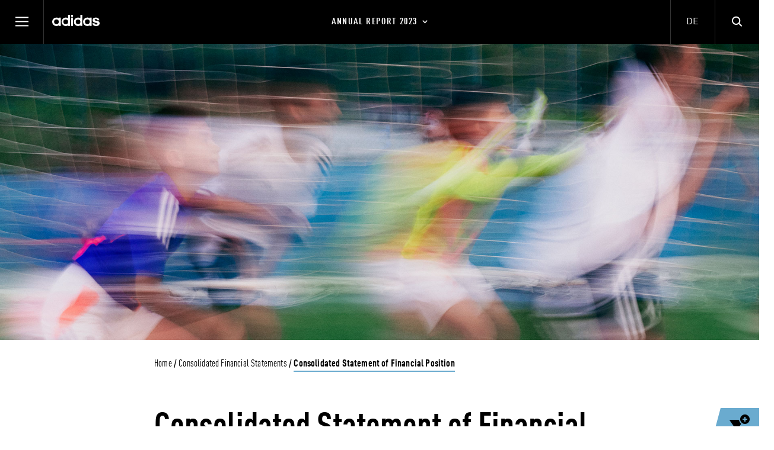

--- FILE ---
content_type: text/html
request_url: https://report.adidas-group.com/2023/en/consolidated-financial-statements/consolidated-statement-of-financial-position.html
body_size: 10671
content:
<!doctype html><html lang="en-US" class="no-js"><head>
<link rel="stylesheet" href="../_assets/css/external/tablestyle.css">

<meta charset="utf-8">
<meta http-equiv="Content-Security-Policy" content="default-src 'self'; connect-src 'self' stats.nexxar.com cdn.plyr.io https://noembed.com/; script-src 'self' stats.nexxar.com adidas.online-report.eu 'unsafe-inline' 'unsafe-eval' www.youtube.com; img-src 'self' data: stats.nexxar.com https://i.ytimg.com; style-src 'self' 'unsafe-inline'; frame-src 'self' cms-helper.nexxar.com https://www.youtube-nocookie.com/ www.youtube.com; block-all-mixed-content"> <title>Consolidated Statement of Financial Position - adidas Annual Report 2023</title>
<meta name="viewport" content="width=device-width, initial-scale=1, user-scalable=yes, maximum-scale=10">
<meta property="og:title" content="Consolidated Statement of Financial Position - adidas Annual Report 2023">
<meta property="og:type" content="website">
<meta property="og:site_name" content="adidas Annual Report 2023">
<meta property="og:locale" content="en-US">
<meta property="og:image" content="https://report.adidas-group.com/2023/en/_assets/gallery/og-social.gif">
<meta property="og:image:width" content="1200">
<meta property="og:image:height" content="630">
<meta name="twitter:site" content="adidas Annual Report 2023">
<meta name="twitter:card" content="summary_large_image">
<meta name="robots" content="index,follow,noimageclick">
<meta name="apple-mobile-web-app-capable" content="yes">
<meta name="apple-mobile-web-app-status-bar-style" content="black">
<meta name="format-detection" content="telephone=no,date=no,address=no,email=no,url=no">
<meta name="apple-mobile-web-app-title" content="adidas Annual Report 2023">
<link rel="alternate" hreflang="de" href="https://report.adidas-group.com/2023/de/konzernabschluss/konzernbilanz.html">
<link rel="canonical" href="https://report.adidas-group.com/2023/en/consolidated-financial-statements/consolidated-statement-of-financial-position.html">


<!-- flatnav meta tags --><meta name="nexxar:prev" content="../group-management-report-financial-review/management-assessment.html">
<meta name="nexxar:next" content="consolidated-income-statement.html">

<link rel="icon" type="image/png" href="../_assets/images/favicon-16x16.png" sizes="16x16">
<link rel="icon" type="image/png" href="../_assets/images/favicon-32x32.png" sizes="32x32">
<link rel="icon" type="image/png" href="../_assets/images/favicon-96x96.png" sizes="96x96">
<link rel="shortcut icon" type="image/x-icon" href="../_assets/images/favicon.ico"><script src="../_assets/js/nxr-bridge.js?h=nnJPiEHf"></script>


<script type="text/javascript">
  (function(window, nxr) {
    document.documentElement.classList.remove('no-js');

    window.nxr.page = {
      header: 'Consolidated Statement of Financial Position',
      path: '/consolidated-financial-statements/consolidated-statement-of-financial-position',
      pageId: 'b59fcb9d-7b44-47b5-9f19-6f054d20c706',
      classes: [],
      components: {
        'search-suggestion': {
          translation: {
            searchInputLabel: 'Search',
            searchInputPlaceholder: 'Enter search term',
            searchResultsInputLabel: 'You searched for',
          },
        },

        charts: {"sh-share-price-development":{"type":"svg","tooltip":"<strong>{val2}</strong> ({val1})<br>{legend}"},"sh-share-prices-month":{"type":"svg","tooltip":"High share prices: {val1}<br>Low share prices: {val2}"},"oc-production-country":{"type":"svg","tooltip":"{legend}: <strong>{val} %</strong>"},"oc-production-category":{"type":"svg","tooltip":""},"oc-employee-split":{"type":"svg","tooltip":"{legend}: <strong>{val}%</strong>"}},

        survey: {"behavior":"once","oneClickFinish":"true","visibilityDelay":"4000","timeout":"0","timeoutFinish":"4000","excludedPages":["page--home"],"questions":[{"type":"radio","name":"describe-yourself","title":"Which of these describes you best?","answers":["Employee","Analyst","Retail shareholder","Institutional investor","Applicant or student","Sustainability expert","Customer","Supplier","Journalist","Representative NGO/Federation/Politics",{"type":"text","name":"Other","required":true,"placeholder":"Your answer"}]},{"type":"checkbox","name":"topics","title":"Which topics are you looking for in the report? <br>(Multiple choices possible)","answers":["Financial Performance","Sustainability","Management","Strategy","Company and Share","Outlook","Risks","Segments and Regions",{"type":"text","name":"Other","required":true,"placeholder":"Your answer"}]}],"buttonText":{"next":"Confirm","submit":"Send survey"},"surveyCompleteText":{"body":"Thank you for answering our poll."}},
      },
    };
    window.nxr.site.translation = {
      nonFinancial: {"default":{"text":"These are parts of the non-financial statement that are covered by a separate limited assurance engagement.","title":"Part of the non-financial statement –  limited assurance"},"reasonable":{"text":"These are parts of the non-financial statement that are covered by a separate reasonable assurance engagement.","title":"Part of the non-financial statement – reasonable assurance"}},
      slider: {"next":"Next","previous":"Previous"},
    };

    window.nxr.site.language = 'en-US';
    window.nxr.site.languageShort = 'en';

  })(window, nxr);
</script>

<script defer src="../_assets/js/vendor.js?h=deB3Ut79"></script>
<script defer id="main-js" src="../_assets/js/main.js?h=0GrxF0yI"></script>
<link rel="preload" href="../_assets/fonts/adihausdin/adihausdin-bold.woff" as="font" type="font/woff" crossorigin>
<link rel="preload" href="../_assets/fonts/adihausdin/adihausdin-medium.woff" as="font" type="font/woff" crossorigin>
<link rel="preload" href="../_assets/fonts/adihausdin/adihausdin-regular.woff" as="font" type="font/woff" crossorigin>
<link rel="preload" href="../_assets/fonts/adineuepro/adineuepro-boldweb.woff" as="font" type="font/woff" crossorigin>
<link rel="preload" href="../_assets/fonts/adineuepro/adineuepro-regularweb.woff" as="font" type="font/woff" crossorigin>
<link rel="preload" href="../_assets/fonts/icons-adidas/icons-adidas.woff" as="font" type="font/woff" crossorigin>
<link rel="stylesheet" href="../_assets/css/main.css?h=5Wu9DhAu">
<script> </script>  </head>
  <body class="page ">

<header class="header">
<div class="report-switch-toggle">
  <a href="../" class="report-switch-toggle__link toggle--report-switch"><h2 class="report-switch-toggle__text">
Annual Report <span class="report-switch-toggle__year">2023</span>
</h2></a></div>  <div class="header__inner">
<button type="button" class="toggle toggle--nav">
  <span class="toggle__text">Hauptmenü</span>
</button><a href="../" class="header__logo header-logo"><svg class="header-logo__image" role="img" aria-label="adidas Logo" xmlns="http://www.w3.org/2000/svg" width="80" height="19" viewBox="0 0 80 19"><path fill="#fff" d="M7,19a7.78,7.78,0,0,0,4.11-1.21v.89h3.31V4.78H11.13v1A7.24,7.24,0,0,0,7,4.61a7.07,7.07,0,0,0-7,7.2A7.11,7.11,0,0,0,7,19ZM3.23,11.81A4,4,0,0,1,7.1,7.76a4.08,4.08,0,0,1,4,4.05,4.08,4.08,0,0,1-4,4,4,4,0,0,1-3.87-4"></path><path fill="#fff" d="M22.67,19a7.69,7.69,0,0,0,4-1.21v.89h3.39V0H26.69V5.82a7,7,0,0,0-4-1.21,7.2,7.2,0,0,0,0,14.39Zm-3.88-7.19a4,4,0,1,1,4,4,4.08,4.08,0,0,1-4-4"></path><path fill="#fff" d="M31.75,18.68h3.31V4.78H31.75Zm0-15.2h3.31V0H31.75V3.48"></path><path fill="#fff" d="M47.54,0V5.82a7,7,0,0,0-4-1.21,7.09,7.09,0,0,0-7,7.2,7.13,7.13,0,0,0,7,7.19,7.44,7.44,0,0,0,4-1.21v.89h3.32V0ZM39.73,11.81a3.91,3.91,0,1,1,3.86,4,4,4,0,0,1-3.86-4"></path><path fill="#fff" d="M59.06,19a7.19,7.19,0,0,0,4-1.21v.89h3.4V4.78H63v1a6.53,6.53,0,0,0-4-1.21,7.2,7.2,0,0,0,0,14.39Zm-3.77-7.19a4.06,4.06,0,0,1,3.94-4.05,4,4,0,0,1,0,8,4.05,4.05,0,0,1-3.94-4"></path><path fill="#fff" d="M73.92,19C77.23,19,80,17.63,80,14.24c0-1.94-1.34-3.24-3.48-3.81s-5-.47-5-1.94c.15-1,1-1.22,2.35-1.22,2.07,0,2.15,1.13,2.23,1.88h3.4c-.25-2.67-2.38-4.54-5.77-4.54-3.56,0-5.61,1.94-5.61,4.45A3.78,3.78,0,0,0,70,12.45a13.77,13.77,0,0,0,3.48,1c1.48.15,2.83.32,2.91,1.37,0,.72-.71,1.62-2.29,1.62-2.29,0-2.77-1.3-2.77-2.18H67.77c.06,2.82,2.36,4.76,6.15,4.76"></path></svg></a><a href="../../de/konzernabschluss/konzernbilanz.html" class="language-switch">de</a><button type="button" class="toggle toggle--search">
  <span class="toggle__text">Suche</span>
</button>  </div>
  <div class="header__overlays">
<nav class="nav nav--mobile">
      <div class="nav__inner">
      <div class="nav__back">
<a href="consolidated-statement-of-financial-position.html#" class="nav__link nav__link--back">back</a>      </div>
      <div class="nav__content">
        <ul class="nav__list nav__list--level1">
            <li class="nav__item nav__item--level1 nav__item--parent is-childless">
<a href="../" class="nav__link nav__link--parent" data-level="1"><span class="nav__title">Home</span></a>            </li>
              <li class="nav__item nav__item--level1 nav__item--has-children">
<a href="../at-a-glance.html" class="nav__link nav__link--level1" data-level="1"><span class="nav__title">At a Glance</span></a>          <div class="nav__inner--level2">
        <ul class="nav__list nav__list--level2">
            <li class="nav__item nav__item--parent">
<a href="../at-a-glance.html" class="nav__link nav__link--parent"><span class="nav__title">At a Glance</span></a>            </li>
              <li class="nav__item nav__item--level2 nav__item--childless">
<a href="../at-a-glance/targets-results-outlook.html" class="nav__link nav__link--level2" data-level="2"><span class="nav__title">Targets – Results – Outlook</span></a>              </li>
              <li class="nav__item nav__item--level2 nav__item--childless">
<a href="../at-a-glance/financial-highlights-2023.html" class="nav__link nav__link--level2" data-level="2"><span class="nav__title">Financial Highlights 2023</span></a>              </li>
              <li class="nav__item nav__item--level2 nav__item--childless">
<a href="../at-a-glance/our-purpose-and-mission.html" class="nav__link nav__link--level2" data-level="2"><span class="nav__title">Our purpose and mission</span></a>              </li>
              <li class="nav__item nav__item--level2 nav__item--childless">
<a href="../at-a-glance/highlights-2023.html" class="nav__link nav__link--level2" data-level="2"><span class="nav__title">Highlights 2023</span></a>              </li>
              <li class="nav__item nav__item--level2 nav__item--childless">
<a href="../at-a-glance/about-this-report.html" class="nav__link nav__link--level2" data-level="2"><span class="nav__title">About this Report</span></a>              </li>
        </ul>
          </div>
              </li>
              <li class="nav__item nav__item--level1 nav__item--has-children">
<a href="../to-our-shareholders.html" class="nav__link nav__link--level1" data-level="1"><span class="nav__title">To our Shareholders</span></a>          <div class="nav__inner--level2">
        <ul class="nav__list nav__list--level2">
            <li class="nav__item nav__item--parent">
<a href="../to-our-shareholders.html" class="nav__link nav__link--parent"><span class="nav__title">To our Shareholders</span></a>            </li>
              <li class="nav__item nav__item--level2 nav__item--childless">
<a href="../to-our-shareholders/interview-with-our-ceo.html" class="nav__link nav__link--level2" data-level="2"><span class="nav__title">Interview with our CEO</span></a>              </li>
              <li class="nav__item nav__item--level2 nav__item--childless">
<a href="../to-our-shareholders/executive-board.html" class="nav__link nav__link--level2" data-level="2"><span class="nav__title">Executive Board</span></a>              </li>
              <li class="nav__item nav__item--level2 nav__item--childless">
<a href="../to-our-shareholders/supervisory-board.html" class="nav__link nav__link--level2" data-level="2"><span class="nav__title">Supervisory Board</span></a>              </li>
              <li class="nav__item nav__item--level2 nav__item--childless">
<a href="../to-our-shareholders/supervisory-board-report.html" class="nav__link nav__link--level2" data-level="2"><span class="nav__title">Supervisory Board Report</span></a>              </li>
              <li class="nav__item nav__item--level2 nav__item--childless">
<a href="../to-our-shareholders/declaration-on-corporate-governace.html" class="nav__link nav__link--level2" data-level="2"><span class="nav__title">Declaration on Corporate Governace</span></a>              </li>
              <li class="nav__item nav__item--level2 nav__item--childless">
<a href="../to-our-shareholders/our-share.html" class="nav__link nav__link--level2" data-level="2"><span class="nav__title">Our Share</span></a>              </li>
        </ul>
          </div>
              </li>
              <li class="nav__item nav__item--level1 nav__item--has-children">
<a href="../group-management-report-our-company.html" class="nav__link nav__link--level1" data-level="1"><span class="nav__title">Group Management Report – Our Company</span></a>          <div class="nav__inner--level2">
        <ul class="nav__list nav__list--level2">
            <li class="nav__item nav__item--parent">
<a href="../group-management-report-our-company.html" class="nav__link nav__link--parent"><span class="nav__title">Group Management Report – Our Company</span></a>            </li>
              <li class="nav__item nav__item--level2 nav__item--childless">
<a href="../group-management-report-our-company/value-creation.html" class="nav__link nav__link--level2" data-level="2"><span class="nav__title">Value Creation</span></a>              </li>
              <li class="nav__item nav__item--level2 nav__item--childless">
<a href="../group-management-report-our-company/focus-areas.html" class="nav__link nav__link--level2" data-level="2"><span class="nav__title">Focus Areas</span></a>              </li>
              <li class="nav__item nav__item--level2 nav__item--childless">
<a href="../group-management-report-our-company/global-brands.html" class="nav__link nav__link--level2" data-level="2"><span class="nav__title">Global Brands</span></a>              </li>
              <li class="nav__item nav__item--level2 nav__item--childless">
<a href="../group-management-report-our-company/global-sales.html" class="nav__link nav__link--level2" data-level="2"><span class="nav__title">Global Sales</span></a>              </li>
              <li class="nav__item nav__item--level2 nav__item--childless">
<a href="../group-management-report-our-company/global-operations.html" class="nav__link nav__link--level2" data-level="2"><span class="nav__title">Global Operations</span></a>              </li>
              <li class="nav__item nav__item--level2 nav__item--has-children">
<a href="../group-management-report-our-company/our-people.html" class="nav__link nav__link--level2" data-level="2"><span class="nav__title">Our People</span></a>        <ul class="nav__list nav__list--level3">
            <li class="nav__item nav__item--parent">
<a href="../group-management-report-our-company/our-people.html" class="nav__link nav__link--parent"><span class="nav__title">Our People</span></a>            </li>
              <li class="nav__item nav__item--level3 nav__item--childless">
<a href="../group-management-report-our-company/our-people/diversity-equity-and-inclusion.html" class="nav__link nav__link--level3" data-level="3"><span class="nav__title">Diversity, Equity, and Inclusion</span></a>              </li>
              <li class="nav__item nav__item--level3 nav__item--childless">
<a href="../group-management-report-our-company/our-people/attracting-key-talent.html" class="nav__link nav__link--level3" data-level="3"><span class="nav__title">Attracting Key Talent</span></a>              </li>
              <li class="nav__item nav__item--level3 nav__item--childless">
<a href="../group-management-report-our-company/our-people/leadership.html" class="nav__link nav__link--level3" data-level="3"><span class="nav__title">Leadership</span></a>              </li>
              <li class="nav__item nav__item--level3 nav__item--childless">
<a href="../group-management-report-our-company/our-people/work-life-and-health-management.html" class="nav__link nav__link--level3" data-level="3"><span class="nav__title">Work-life- and Health Management</span></a>              </li>
              <li class="nav__item nav__item--level3 nav__item--childless">
<a href="../group-management-report-our-company/our-people/learning-and-performance.html" class="nav__link nav__link--level3" data-level="3"><span class="nav__title">Learning and Performance</span></a>              </li>
              <li class="nav__item nav__item--level3 nav__item--childless">
<a href="../group-management-report-our-company/our-people/employee-population.html" class="nav__link nav__link--level3" data-level="3"><span class="nav__title">Employee Population</span></a>              </li>
        </ul>
              </li>
              <li class="nav__item nav__item--level2 nav__item--has-children">
<a href="../group-management-report-our-company/sustainability.html" class="nav__link nav__link--level2" data-level="2"><span class="nav__title">Sustainability</span></a>        <ul class="nav__list nav__list--level3">
            <li class="nav__item nav__item--parent">
<a href="../group-management-report-our-company/sustainability.html" class="nav__link nav__link--parent"><span class="nav__title">Sustainability</span></a>            </li>
              <li class="nav__item nav__item--level3 nav__item--childless">
<a href="../group-management-report-our-company/sustainability/rooted-in-our-purpose.html" class="nav__link nav__link--level3" data-level="3"><span class="nav__title">Rooted in our Purpose</span></a>              </li>
              <li class="nav__item nav__item--level3 nav__item--childless">
<a href="../group-management-report-our-company/sustainability/environmental-impacts.html" class="nav__link nav__link--level3" data-level="3"><span class="nav__title">Environmental Impacts</span></a>              </li>
              <li class="nav__item nav__item--level3 nav__item--childless">
<a href="../group-management-report-our-company/sustainability/social-impacts.html" class="nav__link nav__link--level3" data-level="3"><span class="nav__title">Social Impacts</span></a>              </li>
              <li class="nav__item nav__item--level3 nav__item--childless">
<a href="../group-management-report-our-company/sustainability/supply-chain.html" class="nav__link nav__link--level3" data-level="3"><span class="nav__title">Supply Chain</span></a>              </li>
              <li class="nav__item nav__item--level3 nav__item--childless">
<a href="../group-management-report-our-company/sustainability/sustainable-finance.html" class="nav__link nav__link--level3" data-level="3"><span class="nav__title">Sustainable Finance</span></a>              </li>
        </ul>
              </li>
              <li class="nav__item nav__item--level2 nav__item--childless">
<a href="../group-management-report-our-company/non-financial-statement.html" class="nav__link nav__link--level2" data-level="2"><span class="nav__title">Non-Financial Statement</span></a>              </li>
        </ul>
          </div>
              </li>
              <li class="nav__item nav__item--level1 nav__item--has-children">
<a href="../group-management-report-financial-review.html" class="nav__link nav__link--level1" data-level="1"><span class="nav__title">Group Management Report – Financial Review</span></a>          <div class="nav__inner--level2">
        <ul class="nav__list nav__list--level2">
            <li class="nav__item nav__item--parent">
<a href="../group-management-report-financial-review.html" class="nav__link nav__link--parent"><span class="nav__title">Group Management Report – Financial Review</span></a>            </li>
              <li class="nav__item nav__item--level2 nav__item--childless">
<a href="../group-management-report-financial-review/internal-management-system.html" class="nav__link nav__link--level2" data-level="2"><span class="nav__title">Internal Management System</span></a>              </li>
              <li class="nav__item nav__item--level2 nav__item--has-children">
<a href="../group-management-report-financial-review/business-performance.html" class="nav__link nav__link--level2" data-level="2"><span class="nav__title">Business Performance</span></a>        <ul class="nav__list nav__list--level3">
            <li class="nav__item nav__item--parent">
<a href="../group-management-report-financial-review/business-performance.html" class="nav__link nav__link--parent"><span class="nav__title">Business Performance</span></a>            </li>
              <li class="nav__item nav__item--level3 nav__item--childless">
<a href="../group-management-report-financial-review/business-performance/economic-and-sector-development.html" class="nav__link nav__link--level3" data-level="3"><span class="nav__title">Economic and Sector Development</span></a>              </li>
              <li class="nav__item nav__item--level3 nav__item--childless">
<a href="../group-management-report-financial-review/business-performance/income-statement.html" class="nav__link nav__link--level3" data-level="3"><span class="nav__title">Income Statement</span></a>              </li>
              <li class="nav__item nav__item--level3 nav__item--childless">
<a href="../group-management-report-financial-review/business-performance/statement-of-financial-position-and-statement-of-cash-flows.html" class="nav__link nav__link--level3" data-level="3"><span class="nav__title">Statement of Financial Position and Statement of Cash Flows</span></a>              </li>
              <li class="nav__item nav__item--level3 nav__item--childless">
<a href="../group-management-report-financial-review/business-performance/treasury.html" class="nav__link nav__link--level3" data-level="3"><span class="nav__title">Treasury</span></a>              </li>
              <li class="nav__item nav__item--level3 nav__item--childless">
<a href="../group-management-report-financial-review/business-performance/financial-statements-and-management-report-of-adidas-ag.html" class="nav__link nav__link--level3" data-level="3"><span class="nav__title">Financial Statements and Management Report of adidas&nbsp;AG</span></a>              </li>
              <li class="nav__item nav__item--level3 nav__item--childless">
<a href="../group-management-report-financial-review/business-performance/disclosures-persuant-to-german-commercial-code.html" class="nav__link nav__link--level3" data-level="3"><span class="nav__title">Disclosures persuant to German Commercial Code</span></a>              </li>
        </ul>
              </li>
              <li class="nav__item nav__item--level2 nav__item--has-children">
<a href="../group-management-report-financial-review/business-performance-by-segment.html" class="nav__link nav__link--level2" data-level="2"><span class="nav__title">Business Performance by Segment</span></a>        <ul class="nav__list nav__list--level3">
            <li class="nav__item nav__item--parent">
<a href="../group-management-report-financial-review/business-performance-by-segment.html" class="nav__link nav__link--parent"><span class="nav__title">Business Performance by Segment</span></a>            </li>
              <li class="nav__item nav__item--level3 nav__item--childless">
<a href="../group-management-report-financial-review/business-performance-by-segment/emea.html" class="nav__link nav__link--level3" data-level="3"><span class="nav__title">EMEA</span></a>              </li>
              <li class="nav__item nav__item--level3 nav__item--childless">
<a href="../group-management-report-financial-review/business-performance-by-segment/north-america.html" class="nav__link nav__link--level3" data-level="3"><span class="nav__title">North America</span></a>              </li>
              <li class="nav__item nav__item--level3 nav__item--childless">
<a href="../group-management-report-financial-review/business-performance-by-segment/greater-china.html" class="nav__link nav__link--level3" data-level="3"><span class="nav__title">Greater China</span></a>              </li>
              <li class="nav__item nav__item--level3 nav__item--childless">
<a href="../group-management-report-financial-review/business-performance-by-segment/asia-pacific.html" class="nav__link nav__link--level3" data-level="3"><span class="nav__title">Asia-Pacific</span></a>              </li>
              <li class="nav__item nav__item--level3 nav__item--childless">
<a href="../group-management-report-financial-review/business-performance-by-segment/latin-america.html" class="nav__link nav__link--level3" data-level="3"><span class="nav__title">Latin America</span></a>              </li>
        </ul>
              </li>
              <li class="nav__item nav__item--level2 nav__item--childless">
<a href="../group-management-report-financial-review/outlook.html" class="nav__link nav__link--level2" data-level="2"><span class="nav__title">Outlook</span></a>              </li>
              <li class="nav__item nav__item--level2 nav__item--has-children">
<a href="../group-management-report-financial-review/risk-and-opportunity-report.html" class="nav__link nav__link--level2" data-level="2"><span class="nav__title">Risk and Opportunity Report</span></a>        <ul class="nav__list nav__list--level3">
            <li class="nav__item nav__item--parent">
<a href="../group-management-report-financial-review/risk-and-opportunity-report.html" class="nav__link nav__link--parent"><span class="nav__title">Risk and Opportunity Report</span></a>            </li>
              <li class="nav__item nav__item--level3 nav__item--childless">
<a href="../group-management-report-financial-review/risk-and-opportunity-report/illustration-of-risks.html" class="nav__link nav__link--level3" data-level="3"><span class="nav__title">Illustration of Risks</span></a>              </li>
              <li class="nav__item nav__item--level3 nav__item--childless">
<a href="../group-management-report-financial-review/risk-and-opportunity-report/illustration-of-opportunities.html" class="nav__link nav__link--level3" data-level="3"><span class="nav__title">Illustration of Opportunities</span></a>              </li>
              <li class="nav__item nav__item--level3 nav__item--childless">
<a href="../group-management-report-financial-review/risk-and-opportunity-report/climate-related-risks-and-opportunities.html" class="nav__link nav__link--level3" data-level="3"><span class="nav__title">Climate-Related Risks and Opportunities</span></a>              </li>
        </ul>
              </li>
              <li class="nav__item nav__item--level2 nav__item--childless">
<a href="../group-management-report-financial-review/management-assessment.html" class="nav__link nav__link--level2" data-level="2"><span class="nav__title">Management Assessment</span></a>              </li>
        </ul>
          </div>
              </li>
              <li class="nav__item nav__item--level1 nav__item--has-children nav__item--inpath">
<a href="../consolidated-financial-statements.html" class="nav__link nav__link--level1" data-level="1"><span class="nav__title">Consolidated Financial Statements</span></a>          <div class="nav__inner--level2">
        <ul class="nav__list nav__list--level2">
            <li class="nav__item nav__item--parent">
<a href="../consolidated-financial-statements.html" class="nav__link nav__link--parent"><span class="nav__title">Consolidated Financial Statements</span></a>            </li>
              <li class="nav__item nav__item--level2 nav__item--childless nav__item--active">
<a href="consolidated-statement-of-financial-position.html" class="nav__link nav__link--level2" data-level="2"><span class="nav__title">Consolidated Statement of Financial Position</span></a>              </li>
              <li class="nav__item nav__item--level2 nav__item--childless">
<a href="consolidated-income-statement.html" class="nav__link nav__link--level2" data-level="2"><span class="nav__title">Consolidated Income Statement</span></a>              </li>
              <li class="nav__item nav__item--level2 nav__item--childless">
<a href="consolidated-statement-of-comprehensive-income.html" class="nav__link nav__link--level2" data-level="2"><span class="nav__title">Consolidated Statement of Comprehensive Income</span></a>              </li>
              <li class="nav__item nav__item--level2 nav__item--childless">
<a href="consolidated-statement-of-changes-in-equity.html" class="nav__link nav__link--level2" data-level="2"><span class="nav__title">Consolidated Statement of Changes in Equity</span></a>              </li>
              <li class="nav__item nav__item--level2 nav__item--childless">
<a href="consolidated-statement-of-cash-flows.html" class="nav__link nav__link--level2" data-level="2"><span class="nav__title">Consolidated Statement of Cash Flows</span></a>              </li>
              <li class="nav__item nav__item--level2 nav__item--has-children">
<a href="notes.html" class="nav__link nav__link--level2" data-level="2"><span class="nav__title">Notes</span></a>        <ul class="nav__list nav__list--level3">
            <li class="nav__item nav__item--parent">
<a href="notes.html" class="nav__link nav__link--parent"><span class="nav__title">Notes</span></a>            </li>
              <li class="nav__item nav__item--level3 nav__item--childless nav__item--notes">
<a href="notes/general-information.html" class="nav__link nav__link--level3" data-level="3"><span class="nav__title">General Information</span></a>        <ul class="nav__list nav__list--level4">
            <li class="nav__item nav__item--parent">
<a href="notes/general-information.html" class="nav__link nav__link--parent"><span class="nav__title">General Information</span></a>            </li>
              <li class="nav__item nav__item--level4 nav__item--childless">
<a href="notes/general-information/general.html" class="nav__link nav__link--level4" data-level="4"><span class="nav__noteid">01 »</span>
<span class="nav__title">General</span></a>              </li>
              <li class="nav__item nav__item--level4 nav__item--childless">
<a href="notes/general-information/summary-of-significant-material-accounting-policies.html" class="nav__link nav__link--level4" data-level="4"><span class="nav__noteid">02 »</span>
<span class="nav__title">Summary of Significant Material Accounting Policies</span></a>              </li>
              <li class="nav__item nav__item--level4 nav__item--childless">
<a href="notes/general-information/discontinued-operations.html" class="nav__link nav__link--level4" data-level="4"><span class="nav__noteid">03 »</span>
<span class="nav__title">Discontinued Operations</span></a>              </li>
        </ul>
              </li>
              <li class="nav__item nav__item--level3 nav__item--childless nav__item--notes">
<a href="notes/notes-to-the-consolidated-statement-of-financial-position.html" class="nav__link nav__link--level3" data-level="3"><span class="nav__title">Notes to the Consolidated Statement of Financial Position</span></a>        <ul class="nav__list nav__list--level4">
            <li class="nav__item nav__item--parent">
<a href="notes/notes-to-the-consolidated-statement-of-financial-position.html" class="nav__link nav__link--parent"><span class="nav__title">Notes to the Consolidated Statement of Financial Position</span></a>            </li>
              <li class="nav__item nav__item--level4 nav__item--childless">
<a href="notes/notes-to-the-consolidated-statement-of-financial-position/cash-and-cash-equivalents.html" class="nav__link nav__link--level4" data-level="4"><span class="nav__noteid">04 »</span>
<span class="nav__title">Cash and cash equivalents</span></a>              </li>
              <li class="nav__item nav__item--level4 nav__item--childless">
<a href="notes/notes-to-the-consolidated-statement-of-financial-position/accounts-receivable.html" class="nav__link nav__link--level4" data-level="4"><span class="nav__noteid">05 »</span>
<span class="nav__title">Accounts Receivable</span></a>              </li>
              <li class="nav__item nav__item--level4 nav__item--childless">
<a href="notes/notes-to-the-consolidated-statement-of-financial-position/other-current-financial-assets.html" class="nav__link nav__link--level4" data-level="4"><span class="nav__noteid">06 »</span>
<span class="nav__title">Other Current Financial Assets</span></a>              </li>
              <li class="nav__item nav__item--level4 nav__item--childless">
<a href="notes/notes-to-the-consolidated-statement-of-financial-position/inventories.html" class="nav__link nav__link--level4" data-level="4"><span class="nav__noteid">07 »</span>
<span class="nav__title">Inventories</span></a>              </li>
              <li class="nav__item nav__item--level4 nav__item--childless">
<a href="notes/notes-to-the-consolidated-statement-of-financial-position/other-current-assets.html" class="nav__link nav__link--level4" data-level="4"><span class="nav__noteid">08 »</span>
<span class="nav__title">Other Current Assets</span></a>              </li>
              <li class="nav__item nav__item--level4 nav__item--childless">
<a href="notes/notes-to-the-consolidated-statement-of-financial-position/property-plant-and-equipment.html" class="nav__link nav__link--level4" data-level="4"><span class="nav__noteid">09 »</span>
<span class="nav__title">Property, Plant, and Equipment</span></a>              </li>
              <li class="nav__item nav__item--level4 nav__item--childless">
<a href="notes/notes-to-the-consolidated-statement-of-financial-position/right-of-use-assets.html" class="nav__link nav__link--level4" data-level="4"><span class="nav__noteid">10 »</span>
<span class="nav__title">Right-of-Use Assets</span></a>              </li>
              <li class="nav__item nav__item--level4 nav__item--childless">
<a href="notes/notes-to-the-consolidated-statement-of-financial-position/goodwill.html" class="nav__link nav__link--level4" data-level="4"><span class="nav__noteid">11 »</span>
<span class="nav__title">Goodwill</span></a>              </li>
              <li class="nav__item nav__item--level4 nav__item--childless">
<a href="notes/notes-to-the-consolidated-statement-of-financial-position/other-intangible-assets.html" class="nav__link nav__link--level4" data-level="4"><span class="nav__noteid">12 »</span>
<span class="nav__title">Other Intangible Assets</span></a>              </li>
              <li class="nav__item nav__item--level4 nav__item--childless">
<a href="notes/notes-to-the-consolidated-statement-of-financial-position/long-term-financial-assets.html" class="nav__link nav__link--level4" data-level="4"><span class="nav__noteid">13 »</span>
<span class="nav__title">Long-Term Financial Assets</span></a>              </li>
              <li class="nav__item nav__item--level4 nav__item--childless">
<a href="notes/notes-to-the-consolidated-statement-of-financial-position/other-non-current-financial-assets.html" class="nav__link nav__link--level4" data-level="4"><span class="nav__noteid">14 »</span>
<span class="nav__title">Other Non-Current Financial Assets</span></a>              </li>
              <li class="nav__item nav__item--level4 nav__item--childless">
<a href="notes/notes-to-the-consolidated-statement-of-financial-position/other-non-current-assets.html" class="nav__link nav__link--level4" data-level="4"><span class="nav__noteid">15 »</span>
<span class="nav__title">Other Non-Current Assets</span></a>              </li>
              <li class="nav__item nav__item--level4 nav__item--childless">
<a href="notes/notes-to-the-consolidated-statement-of-financial-position/borrowings-and-credit-lines.html" class="nav__link nav__link--level4" data-level="4"><span class="nav__noteid">16 »</span>
<span class="nav__title">Borrowings and Credit Lines</span></a>              </li>
              <li class="nav__item nav__item--level4 nav__item--childless">
<a href="notes/notes-to-the-consolidated-statement-of-financial-position/other-current-financial-liabilities.html" class="nav__link nav__link--level4" data-level="4"><span class="nav__noteid">17 »</span>
<span class="nav__title">Other Current Financial Liabilities</span></a>              </li>
              <li class="nav__item nav__item--level4 nav__item--childless">
<a href="notes/notes-to-the-consolidated-statement-of-financial-position/other-provisions.html" class="nav__link nav__link--level4" data-level="4"><span class="nav__noteid">18 »</span>
<span class="nav__title">Other Provisions</span></a>              </li>
              <li class="nav__item nav__item--level4 nav__item--childless">
<a href="notes/notes-to-the-consolidated-statement-of-financial-position/lease-liabilities.html" class="nav__link nav__link--level4" data-level="4"><span class="nav__noteid">19 »</span>
<span class="nav__title">Lease Liabilities</span></a>              </li>
              <li class="nav__item nav__item--level4 nav__item--childless">
<a href="notes/notes-to-the-consolidated-statement-of-financial-position/accrued-liabilities.html" class="nav__link nav__link--level4" data-level="4"><span class="nav__noteid">20 »</span>
<span class="nav__title">Accrued Liabilities</span></a>              </li>
              <li class="nav__item nav__item--level4 nav__item--childless">
<a href="notes/notes-to-the-consolidated-statement-of-financial-position/other-current-liabilities.html" class="nav__link nav__link--level4" data-level="4"><span class="nav__noteid">21 »</span>
<span class="nav__title">Other Current Liabilities</span></a>              </li>
              <li class="nav__item nav__item--level4 nav__item--childless">
<a href="notes/notes-to-the-consolidated-statement-of-financial-position/other-non-current-financial-liabilities.html" class="nav__link nav__link--level4" data-level="4"><span class="nav__noteid">22 »</span>
<span class="nav__title">Other Non-Current Financial Liabilities</span></a>              </li>
              <li class="nav__item nav__item--level4 nav__item--childless">
<a href="notes/notes-to-the-consolidated-statement-of-financial-position/pensions-and-similar-obligations.html" class="nav__link nav__link--level4" data-level="4"><span class="nav__noteid">23 »</span>
<span class="nav__title">Pensions and Similar Obligations</span></a>              </li>
              <li class="nav__item nav__item--level4 nav__item--childless">
<a href="notes/notes-to-the-consolidated-statement-of-financial-position/other-non-current-liabilities.html" class="nav__link nav__link--level4" data-level="4"><span class="nav__noteid">24 »</span>
<span class="nav__title">Other Non-Current Liabilities</span></a>              </li>
              <li class="nav__item nav__item--level4 nav__item--childless">
<a href="notes/notes-to-the-consolidated-statement-of-financial-position/shareholders-equity.html" class="nav__link nav__link--level4" data-level="4"><span class="nav__noteid">25 »</span>
<span class="nav__title">Shareholders’ Equity</span></a>              </li>
              <li class="nav__item nav__item--level4 nav__item--childless">
<a href="notes/notes-to-the-consolidated-statement-of-financial-position/share-based-payment.html" class="nav__link nav__link--level4" data-level="4"><span class="nav__noteid">26 »</span>
<span class="nav__title">Share-Based Payment</span></a>              </li>
              <li class="nav__item nav__item--level4 nav__item--childless">
<a href="notes/notes-to-the-consolidated-statement-of-financial-position/non-controlling-interests.html" class="nav__link nav__link--level4" data-level="4"><span class="nav__noteid">27 »</span>
<span class="nav__title">Non-Controlling Interests</span></a>              </li>
              <li class="nav__item nav__item--level4 nav__item--childless">
<a href="notes/notes-to-the-consolidated-statement-of-financial-position/financial-instruments.html" class="nav__link nav__link--level4" data-level="4"><span class="nav__noteid">28 »</span>
<span class="nav__title">Financial Instruments</span></a>              </li>
        </ul>
              </li>
              <li class="nav__item nav__item--level3 nav__item--childless nav__item--notes">
<a href="notes/notes-to-the-consolidated-income-statement.html" class="nav__link nav__link--level3" data-level="3"><span class="nav__title">Notes to the Consolidated Income Statement</span></a>        <ul class="nav__list nav__list--level4">
            <li class="nav__item nav__item--parent">
<a href="notes/notes-to-the-consolidated-income-statement.html" class="nav__link nav__link--parent"><span class="nav__title">Notes to the Consolidated Income Statement</span></a>            </li>
              <li class="nav__item nav__item--level4 nav__item--childless">
<a href="notes/notes-to-the-consolidated-income-statement/other-operating-income.html" class="nav__link nav__link--level4" data-level="4"><span class="nav__noteid">29 »</span>
<span class="nav__title">Other Operating Income</span></a>              </li>
              <li class="nav__item nav__item--level4 nav__item--childless">
<a href="notes/notes-to-the-consolidated-income-statement/other-operating-expenses.html" class="nav__link nav__link--level4" data-level="4"><span class="nav__noteid">30 »</span>
<span class="nav__title">Other Operating Expenses</span></a>              </li>
              <li class="nav__item nav__item--level4 nav__item--childless">
<a href="notes/notes-to-the-consolidated-income-statement/cost-by-nature.html" class="nav__link nav__link--level4" data-level="4"><span class="nav__noteid">31 »</span>
<span class="nav__title">Cost by Nature</span></a>              </li>
              <li class="nav__item nav__item--level4 nav__item--childless">
<a href="notes/notes-to-the-consolidated-income-statement/financial-income-financial-expenses.html" class="nav__link nav__link--level4" data-level="4"><span class="nav__noteid">32 »</span>
<span class="nav__title">Financial Income/Financial Expenses</span></a>              </li>
              <li class="nav__item nav__item--level4 nav__item--childless">
<a href="notes/notes-to-the-consolidated-income-statement/hyperinflation.html" class="nav__link nav__link--level4" data-level="4"><span class="nav__noteid">33 »</span>
<span class="nav__title">Hyperinflation</span></a>              </li>
              <li class="nav__item nav__item--level4 nav__item--childless">
<a href="notes/notes-to-the-consolidated-income-statement/income-taxes.html" class="nav__link nav__link--level4" data-level="4"><span class="nav__noteid">34 »</span>
<span class="nav__title">Income Taxes</span></a>              </li>
              <li class="nav__item nav__item--level4 nav__item--childless">
<a href="notes/notes-to-the-consolidated-income-statement/earnings-per-share.html" class="nav__link nav__link--level4" data-level="4"><span class="nav__noteid">35 »</span>
<span class="nav__title">Earnings per Share</span></a>              </li>
        </ul>
              </li>
              <li class="nav__item nav__item--level3 nav__item--childless nav__item--notes">
<a href="notes/additional-information.html" class="nav__link nav__link--level3" data-level="3"><span class="nav__title">Additional Information</span></a>        <ul class="nav__list nav__list--level4">
            <li class="nav__item nav__item--parent">
<a href="notes/additional-information.html" class="nav__link nav__link--parent"><span class="nav__title">Additional Information</span></a>            </li>
              <li class="nav__item nav__item--level4 nav__item--childless">
<a href="notes/additional-information/segmental-information.html" class="nav__link nav__link--level4" data-level="4"><span class="nav__noteid">36 »</span>
<span class="nav__title">Segmental Information</span></a>              </li>
              <li class="nav__item nav__item--level4 nav__item--childless">
<a href="notes/additional-information/additional-cash-flow-information.html" class="nav__link nav__link--level4" data-level="4"><span class="nav__noteid">37 »</span>
<span class="nav__title">Additional Cash Flow Information</span></a>              </li>
              <li class="nav__item nav__item--level4 nav__item--childless">
<a href="notes/additional-information/other-financial-commitments-and-contingencies.html" class="nav__link nav__link--level4" data-level="4"><span class="nav__noteid">38 »</span>
<span class="nav__title">Other Financial Commitments and Contingencies</span></a>              </li>
              <li class="nav__item nav__item--level4 nav__item--childless">
<a href="notes/additional-information/related-party-disclosures.html" class="nav__link nav__link--level4" data-level="4"><span class="nav__noteid">39 »</span>
<span class="nav__title">Related Party Disclosures</span></a>              </li>
              <li class="nav__item nav__item--level4 nav__item--childless">
<a href="notes/additional-information/other-information.html" class="nav__link nav__link--level4" data-level="4"><span class="nav__noteid">40 »</span>
<span class="nav__title">Other Information</span></a>              </li>
              <li class="nav__item nav__item--level4 nav__item--childless">
<a href="notes/additional-information/information-relating-to-the-german-corporate-governance-code.html" class="nav__link nav__link--level4" data-level="4"><span class="nav__noteid">41 »</span>
<span class="nav__title">Information relating to the German Corporate Governance Code</span></a>              </li>
              <li class="nav__item nav__item--level4 nav__item--childless">
<a href="notes/additional-information/events-after-the-balance-sheet-date.html" class="nav__link nav__link--level4" data-level="4"><span class="nav__noteid">42 »</span>
<span class="nav__title">Events after the Balance Sheet Date</span></a>              </li>
        </ul>
              </li>
        </ul>
              </li>
              <li class="nav__item nav__item--level2 nav__item--childless">
<a href="shareholdings.html" class="nav__link nav__link--level2" data-level="2"><span class="nav__title">Shareholdings</span></a>              </li>
              <li class="nav__item nav__item--level2 nav__item--childless">
<a href="responsibility-statement.html" class="nav__link nav__link--level2" data-level="2"><span class="nav__title">Responsibility Statement</span></a>              </li>
              <li class="nav__item nav__item--level2 nav__item--childless">
<a href="independent-auditors-report.html" class="nav__link nav__link--level2" data-level="2"><span class="nav__title">Independent Auditor’s Report</span></a>              </li>
              <li class="nav__item nav__item--level2 nav__item--childless">
<a href="independent-practicioner-s-report.html" class="nav__link nav__link--level2" data-level="2"><span class="nav__title">Independent Practicioner's Report</span></a>              </li>
        </ul>
          </div>
              </li>
              <li class="nav__item nav__item--level1 nav__item--has-children">
<a href="../additional-information.html" class="nav__link nav__link--level1" data-level="1"><span class="nav__title">Additional Information</span></a>          <div class="nav__inner--level2">
        <ul class="nav__list nav__list--level2">
            <li class="nav__item nav__item--parent">
<a href="../additional-information.html" class="nav__link nav__link--parent"><span class="nav__title">Additional Information</span></a>            </li>
              <li class="nav__item nav__item--level2 nav__item--childless">
<a href="../additional-information/ten-year-overview.html" class="nav__link nav__link--level2" data-level="2"><span class="nav__title">Ten-Year Overview</span></a>              </li>
              <li class="nav__item nav__item--level2 nav__item--childless">
<a href="../additional-information/eu-taxonomy.html" class="nav__link nav__link--level2" data-level="2"><span class="nav__title">EU Taxonomy Tables</span></a>              </li>
              <li class="nav__item nav__item--level2 nav__item--childless">
<a href="../additional-information/declaration-of-support.html" class="nav__link nav__link--level2" data-level="2"><span class="nav__title">Declaration of Support</span></a>              </li>
              <li class="nav__item nav__item--level2 nav__item--childless">
<a href="../additional-information/gri-standard-content-index.html" class="nav__link nav__link--level2" data-level="2"><span class="nav__title">GRI Standard Content Index</span></a>              </li>
              <li class="nav__item nav__item--level2 nav__item--childless">
<a href="../additional-information/financial-calendar.html" class="nav__link nav__link--level2" data-level="2"><span class="nav__title">Financial Calendar</span></a>              </li>
        </ul>
          </div>
              </li>
            <li class="nav__item nav__item--imprint">
<a href="../services/imprint.html" class="nav__link nav__link--level1" data-level="1">Imprint</a>            </li>
        </ul>
      </div>
    </div>
<div class="nav-secondary">
  <ul class="nav-secondary__items">
      <li class="nav-secondary__item nav-secondary__item--downloads">
<a href="../services/downloads.html" class="nav-secondary__link"><span>Downloads</span></a>      </li>
      <li class="nav-secondary__item nav-secondary__item--dashboard">
<a href="../services/dashboard.html" class="nav-secondary__link"><span>Dashboard</span></a>      </li>
      <li class="nav-secondary__item nav-secondary__item--cg">
<a href="../services/chart-generator.html" class="nav-secondary__link"><span>Chart Generator</span></a>      </li>
  </ul>
</div></nav><div class="report-switch">
  <div class="report-switch__inner">
    <div class="report-switch__items-container">
      <ul class="report-switch__items">
                  <li class="report-switch__item">
<a href="../" class="report-switch__link report-switch__link--current"><span class="report-switch__title">Annual Report</span>
<span class="report-switch__year">2023</span></a>          </li>
          <li class="report-switch__item">
<a href="https://report.adidas-group.com/2022/" class="report-switch__link" target="_blank" rel="noopener"><span class="report-switch__title">Annual Report</span>
<span class="report-switch__year">2022</span></a>          </li>
          <li class="report-switch__item">
<a href="https://report.adidas-group.com/2021/" class="report-switch__link" target="_blank" rel="noopener"><span class="report-switch__title">Annual Report</span>
<span class="report-switch__year">2021</span></a>          </li>
          <li class="report-switch__item">
<a href="https://report.adidas-group.com/2020/" class="report-switch__link" target="_blank" rel="noopener"><span class="report-switch__title">Annual Report</span>
<span class="report-switch__year">2020</span></a>          </li>
          <li class="report-switch__item">
<a href="https://report.adidas-group.com/2019/" class="report-switch__link" target="_blank" rel="noopener"><span class="report-switch__title">Annual Report</span>
<span class="report-switch__year">2019</span></a>          </li>
          <li class="report-switch__item">
<a href="https://report.adidas-group.com/2018/" class="report-switch__link" target="_blank" rel="noopener"><span class="report-switch__title">Annual Report</span>
<span class="report-switch__year">2018</span></a>          </li>
          <li class="report-switch__item">
<a href="https://report.adidas-group.com/2017/" class="report-switch__link" target="_blank" rel="noopener"><span class="report-switch__title">Annual Report</span>
<span class="report-switch__year">2017</span></a>          </li>
      </ul>
    </div>
  </div>
</div><div id="search-suggestion-mount" data-search-action="../services/search.html">
</div>  <div class="tagmanager">
    <button class="tagmanager__close tagmanager-close">
      <span class="hide-block">Close</span>
    </button>
    <div class="tagmanager__inner">
<div class="tagmanager__tags tagmanager-tags">
  <div class="tagmanager-tags__inner">
    <h2 class="tagmanager-tags__headline">Topics Filter</h2>
    <div class="tagmanager-tags__content">
      <ul class="tagmanager-tags__items">
            <li class="tagmanager-tags__item tagmanager-tags__item--tag1">
              <button class="tagmanager-tags__link" data-filter="tag1">
                <span class="tagmanager-tags__text">Results</span>
              </button>
            </li>
            <li class="tagmanager-tags__item tagmanager-tags__item--tag2">
              <button class="tagmanager-tags__link" data-filter="tag2">
                <span class="tagmanager-tags__text">Share</span>
              </button>
            </li>
            <li class="tagmanager-tags__item tagmanager-tags__item--tag3">
              <button class="tagmanager-tags__link" data-filter="tag3">
                <span class="tagmanager-tags__text">Value Creation</span>
              </button>
            </li>
            <li class="tagmanager-tags__item tagmanager-tags__item--tag4">
              <button class="tagmanager-tags__link" data-filter="tag4">
                <span class="tagmanager-tags__text">Innovation</span>
              </button>
            </li>
            <li class="tagmanager-tags__item tagmanager-tags__item--tag5">
              <button class="tagmanager-tags__link" data-filter="tag5">
                <span class="tagmanager-tags__text">Executive and Supervisory Board</span>
              </button>
            </li>
            <li class="tagmanager-tags__item tagmanager-tags__item--tag6">
              <button class="tagmanager-tags__link" data-filter="tag6">
                <span class="tagmanager-tags__text">Markets</span>
              </button>
            </li>
            <li class="tagmanager-tags__item tagmanager-tags__item--tag7">
              <button class="tagmanager-tags__link" data-filter="tag7">
                <span class="tagmanager-tags__text">Employees</span>
              </button>
            </li>
            <li class="tagmanager-tags__item tagmanager-tags__item--tag8">
              <button class="tagmanager-tags__link" data-filter="tag8">
                <span class="tagmanager-tags__text">Sustainability</span>
              </button>
            </li>
            <li class="tagmanager-tags__item tagmanager-tags__item--tag9">
              <button class="tagmanager-tags__link" data-filter="tag9">
                <span class="tagmanager-tags__text">Corporate Governance</span>
              </button>
            </li>
            <li class="tagmanager-tags__item tagmanager-tags__item--tag10">
              <button class="tagmanager-tags__link" data-filter="tag10">
                <span class="tagmanager-tags__text">Targets</span>
              </button>
            </li>
            <li class="tagmanager-tags__item tagmanager-tags__item--tag11">
              <button class="tagmanager-tags__link" data-filter="tag11">
                <span class="tagmanager-tags__text">Sourcing &amp; supply chain</span>
              </button>
            </li>
            <li class="tagmanager-tags__item tagmanager-tags__item--tag12">
              <button class="tagmanager-tags__link" data-filter="tag12">
                <span class="tagmanager-tags__text">Products</span>
              </button>
            </li>
            <li class="tagmanager-tags__item tagmanager-tags__item--tag13">
              <button class="tagmanager-tags__link" data-filter="tag13">
                <span class="tagmanager-tags__text">Digital</span>
              </button>
            </li>
            <li class="tagmanager-tags__item tagmanager-tags__item--tag14">
              <button class="tagmanager-tags__link" data-filter="tag14">
                <span class="tagmanager-tags__text">Brand</span>
              </button>
            </li>
      </ul>
      <button class="tagmanager-tags__reset tagmanager-reset">Reset filters</button>
    </div>
  </div>
</div><div class="tagmanager__results tagmanager-results">
  <div class="tagmanager-results__inner">
    <h2 class="tagmanager-results__headline">Results</h2>
      <ul class="tagmanager-results__items">
        <li class="tagmanager-results__item tagmanager-results__item--nofilters">No filters selected</li>
        <li class="tagmanager-results__item tagmanager-results__item--noresults">No results</li>
          <li class="tagmanager-results__item tagmanager-results__item--tag1">
<a href="../at-a-glance/targets-results-outlook.html" class="tagmanager-results__link"><span class="tagmanager-results__pretitle">At a Glance</span>
<span class="tagmanager-results__title">Targets – Results – Outlook</span></a>          </li>
          <li class="tagmanager-results__item tagmanager-results__item--tag1">
<a href="../at-a-glance/financial-highlights-2023.html" class="tagmanager-results__link"><span class="tagmanager-results__pretitle">At a Glance</span>
<span class="tagmanager-results__title">Financial Highlights 2023</span></a>          </li>
          <li class="tagmanager-results__item tagmanager-results__item--tag2 tagmanager-results__item--tag6 tagmanager-results__item--tag7 tagmanager-results__item--tag8 tagmanager-results__item--tag9 tagmanager-results__item--tag13 tagmanager-results__item--tag14">
<a href="../to-our-shareholders/interview-with-our-ceo.html" class="tagmanager-results__link"><span class="tagmanager-results__pretitle">To our Shareholders</span>
<span class="tagmanager-results__title">Interview with our CEO</span></a>          </li>
          <li class="tagmanager-results__item tagmanager-results__item--tag5 tagmanager-results__item--tag8">
<a href="../to-our-shareholders/executive-board.html" class="tagmanager-results__link"><span class="tagmanager-results__pretitle">To our Shareholders</span>
<span class="tagmanager-results__title">Executive Board</span></a>          </li>
          <li class="tagmanager-results__item tagmanager-results__item--tag5 tagmanager-results__item--tag9">
<a href="../to-our-shareholders/supervisory-board.html" class="tagmanager-results__link"><span class="tagmanager-results__pretitle">To our Shareholders</span>
<span class="tagmanager-results__title">Supervisory Board</span></a>          </li>
          <li class="tagmanager-results__item tagmanager-results__item--tag1 tagmanager-results__item--tag5 tagmanager-results__item--tag9">
<a href="../to-our-shareholders/supervisory-board-report.html" class="tagmanager-results__link"><span class="tagmanager-results__pretitle">To our Shareholders</span>
<span class="tagmanager-results__title">Supervisory Board Report</span></a>          </li>
          <li class="tagmanager-results__item tagmanager-results__item--tag5 tagmanager-results__item--tag7 tagmanager-results__item--tag9 tagmanager-results__item--tag10">
<a href="../to-our-shareholders/declaration-on-corporate-governace.html" class="tagmanager-results__link"><span class="tagmanager-results__pretitle">To our Shareholders</span>
<span class="tagmanager-results__title">Declaration on Corporate Governace</span></a>          </li>
          <li class="tagmanager-results__item tagmanager-results__item--tag2">
<a href="../to-our-shareholders/our-share.html" class="tagmanager-results__link"><span class="tagmanager-results__pretitle">To our Shareholders</span>
<span class="tagmanager-results__title">Our Share</span></a>          </li>
          <li class="tagmanager-results__item tagmanager-results__item--tag4 tagmanager-results__item--tag6 tagmanager-results__item--tag8 tagmanager-results__item--tag12 tagmanager-results__item--tag13 tagmanager-results__item--tag14 tagmanager-results__item--tag3">
<a href="../group-management-report-our-company/global-brands.html" class="tagmanager-results__link"><span class="tagmanager-results__pretitle">Group Management Report – Our Company</span>
<span class="tagmanager-results__title">Global Brands</span></a>          </li>
          <li class="tagmanager-results__item tagmanager-results__item--tag6 tagmanager-results__item--tag8 tagmanager-results__item--tag12 tagmanager-results__item--tag13 tagmanager-results__item--tag14 tagmanager-results__item--tag3">
<a href="../group-management-report-our-company/global-sales.html" class="tagmanager-results__link"><span class="tagmanager-results__pretitle">Group Management Report – Our Company</span>
<span class="tagmanager-results__title">Global Sales</span></a>          </li>
          <li class="tagmanager-results__item tagmanager-results__item--tag4 tagmanager-results__item--tag8 tagmanager-results__item--tag11 tagmanager-results__item--tag12 tagmanager-results__item--tag13 tagmanager-results__item--tag3">
<a href="../group-management-report-our-company/global-operations.html" class="tagmanager-results__link"><span class="tagmanager-results__pretitle">Group Management Report – Our Company</span>
<span class="tagmanager-results__title">Global Operations</span></a>          </li>
          <li class="tagmanager-results__item tagmanager-results__item--tag3">
<a href="../group-management-report-our-company/our-people.html" class="tagmanager-results__link"><span class="tagmanager-results__pretitle">Group Management Report – Our Company</span>
<span class="tagmanager-results__title">Our People</span></a>          </li>
          <li class="tagmanager-results__item tagmanager-results__item--tag7 tagmanager-results__item--tag14 tagmanager-results__item--tag3">
<a href="../group-management-report-our-company/our-people/diversity-equity-and-inclusion.html" class="tagmanager-results__link"><span class="tagmanager-results__pretitle">Our People</span>
<span class="tagmanager-results__title">Diversity, Equity, and Inclusion</span></a>          </li>
          <li class="tagmanager-results__item tagmanager-results__item--tag7">
<a href="../group-management-report-our-company/our-people/attracting-key-talent.html" class="tagmanager-results__link"><span class="tagmanager-results__pretitle">Our People</span>
<span class="tagmanager-results__title">Attracting Key Talent</span></a>          </li>
          <li class="tagmanager-results__item tagmanager-results__item--tag7 tagmanager-results__item--tag3">
<a href="../group-management-report-our-company/our-people/leadership.html" class="tagmanager-results__link"><span class="tagmanager-results__pretitle">Our People</span>
<span class="tagmanager-results__title">Leadership</span></a>          </li>
          <li class="tagmanager-results__item tagmanager-results__item--tag7 tagmanager-results__item--tag3">
<a href="../group-management-report-our-company/our-people/work-life-and-health-management.html" class="tagmanager-results__link"><span class="tagmanager-results__pretitle">Our People</span>
<span class="tagmanager-results__title">Work-life- and Health Management</span></a>          </li>
          <li class="tagmanager-results__item tagmanager-results__item--tag3">
<a href="../group-management-report-our-company/our-people/learning-and-performance.html" class="tagmanager-results__link"><span class="tagmanager-results__pretitle">Our People</span>
<span class="tagmanager-results__title">Learning and Performance</span></a>          </li>
          <li class="tagmanager-results__item tagmanager-results__item--tag7 tagmanager-results__item--tag3">
<a href="../group-management-report-our-company/our-people/employee-population.html" class="tagmanager-results__link"><span class="tagmanager-results__pretitle">Our People</span>
<span class="tagmanager-results__title">Employee Population</span></a>          </li>
          <li class="tagmanager-results__item tagmanager-results__item--tag4 tagmanager-results__item--tag8 tagmanager-results__item--tag11 tagmanager-results__item--tag12">
<a href="../group-management-report-our-company/sustainability.html" class="tagmanager-results__link"><span class="tagmanager-results__pretitle">Group Management Report – Our Company</span>
<span class="tagmanager-results__title">Sustainability</span></a>          </li>
          <li class="tagmanager-results__item tagmanager-results__item--tag8 tagmanager-results__item--tag11 tagmanager-results__item--tag12 tagmanager-results__item--tag14">
<a href="../group-management-report-our-company/sustainability/rooted-in-our-purpose.html" class="tagmanager-results__link"><span class="tagmanager-results__pretitle">Sustainability</span>
<span class="tagmanager-results__title">Rooted in our Purpose</span></a>          </li>
          <li class="tagmanager-results__item tagmanager-results__item--tag4 tagmanager-results__item--tag8 tagmanager-results__item--tag10 tagmanager-results__item--tag11 tagmanager-results__item--tag12 tagmanager-results__item--tag3">
<a href="../group-management-report-our-company/sustainability/environmental-impacts.html" class="tagmanager-results__link"><span class="tagmanager-results__pretitle">Sustainability</span>
<span class="tagmanager-results__title">Environmental Impacts</span></a>          </li>
          <li class="tagmanager-results__item tagmanager-results__item--tag8 tagmanager-results__item--tag11 tagmanager-results__item--tag12">
<a href="../group-management-report-our-company/sustainability/social-impacts.html" class="tagmanager-results__link"><span class="tagmanager-results__pretitle">Sustainability</span>
<span class="tagmanager-results__title">Social Impacts</span></a>          </li>
          <li class="tagmanager-results__item tagmanager-results__item--tag1 tagmanager-results__item--tag8 tagmanager-results__item--tag9 tagmanager-results__item--tag10 tagmanager-results__item--tag11 tagmanager-results__item--tag12">
<a href="../group-management-report-our-company/sustainability/supply-chain.html" class="tagmanager-results__link"><span class="tagmanager-results__pretitle">Sustainability</span>
<span class="tagmanager-results__title">Supply Chain</span></a>          </li>
          <li class="tagmanager-results__item tagmanager-results__item--tag8">
<a href="../group-management-report-our-company/sustainability/sustainable-finance.html" class="tagmanager-results__link"><span class="tagmanager-results__pretitle">Sustainability</span>
<span class="tagmanager-results__title">Sustainable Finance</span></a>          </li>
          <li class="tagmanager-results__item tagmanager-results__item--tag7 tagmanager-results__item--tag8 tagmanager-results__item--tag14">
<a href="../group-management-report-our-company/non-financial-statement.html" class="tagmanager-results__link"><span class="tagmanager-results__pretitle">Group Management Report – Our Company</span>
<span class="tagmanager-results__title">Non-Financial Statement</span></a>          </li>
          <li class="tagmanager-results__item tagmanager-results__item--tag7 tagmanager-results__item--tag8 tagmanager-results__item--tag9">
<a href="../group-management-report-financial-review/internal-management-system.html" class="tagmanager-results__link"><span class="tagmanager-results__pretitle">Group Management Report – Financial Review</span>
<span class="tagmanager-results__title">Internal Management System</span></a>          </li>
          <li class="tagmanager-results__item tagmanager-results__item--tag1 tagmanager-results__item--tag6">
<a href="../group-management-report-financial-review/business-performance.html" class="tagmanager-results__link"><span class="tagmanager-results__pretitle">Group Management Report – Financial Review</span>
<span class="tagmanager-results__title">Business Performance</span></a>          </li>
          <li class="tagmanager-results__item tagmanager-results__item--tag6 tagmanager-results__item--tag1">
<a href="../group-management-report-financial-review/business-performance/economic-and-sector-development.html" class="tagmanager-results__link"><span class="tagmanager-results__pretitle">Business Performance</span>
<span class="tagmanager-results__title">Economic and Sector Development</span></a>          </li>
          <li class="tagmanager-results__item tagmanager-results__item--tag1 tagmanager-results__item--tag6 tagmanager-results__item--tag3">
<a href="../group-management-report-financial-review/business-performance/income-statement.html" class="tagmanager-results__link"><span class="tagmanager-results__pretitle">Business Performance</span>
<span class="tagmanager-results__title">Income Statement</span></a>          </li>
          <li class="tagmanager-results__item tagmanager-results__item--tag1 tagmanager-results__item--tag3">
<a href="../group-management-report-financial-review/business-performance/statement-of-financial-position-and-statement-of-cash-flows.html" class="tagmanager-results__link"><span class="tagmanager-results__pretitle">Business Performance</span>
<span class="tagmanager-results__title">Statement of Financial Position and Statement of Cash Flows</span></a>          </li>
          <li class="tagmanager-results__item tagmanager-results__item--tag1">
<a href="../group-management-report-financial-review/business-performance/financial-statements-and-management-report-of-adidas-ag.html" class="tagmanager-results__link"><span class="tagmanager-results__pretitle">Business Performance</span>
<span class="tagmanager-results__title">Financial Statements and Management Report of adidas&nbsp;AG</span></a>          </li>
          <li class="tagmanager-results__item tagmanager-results__item--tag1 tagmanager-results__item--tag6">
<a href="../group-management-report-financial-review/business-performance-by-segment.html" class="tagmanager-results__link"><span class="tagmanager-results__pretitle">Group Management Report – Financial Review</span>
<span class="tagmanager-results__title">Business Performance by Segment</span></a>          </li>
          <li class="tagmanager-results__item tagmanager-results__item--tag1 tagmanager-results__item--tag6">
<a href="../group-management-report-financial-review/business-performance-by-segment/emea.html" class="tagmanager-results__link"><span class="tagmanager-results__pretitle">Business Performance by Segment</span>
<span class="tagmanager-results__title">EMEA</span></a>          </li>
          <li class="tagmanager-results__item tagmanager-results__item--tag1 tagmanager-results__item--tag6">
<a href="../group-management-report-financial-review/business-performance-by-segment/north-america.html" class="tagmanager-results__link"><span class="tagmanager-results__pretitle">Business Performance by Segment</span>
<span class="tagmanager-results__title">North America</span></a>          </li>
          <li class="tagmanager-results__item tagmanager-results__item--tag1 tagmanager-results__item--tag6">
<a href="../group-management-report-financial-review/business-performance-by-segment/greater-china.html" class="tagmanager-results__link"><span class="tagmanager-results__pretitle">Business Performance by Segment</span>
<span class="tagmanager-results__title">Greater China</span></a>          </li>
          <li class="tagmanager-results__item tagmanager-results__item--tag1 tagmanager-results__item--tag6">
<a href="../group-management-report-financial-review/business-performance-by-segment/asia-pacific.html" class="tagmanager-results__link"><span class="tagmanager-results__pretitle">Business Performance by Segment</span>
<span class="tagmanager-results__title">Asia-Pacific</span></a>          </li>
          <li class="tagmanager-results__item tagmanager-results__item--tag1 tagmanager-results__item--tag6">
<a href="../group-management-report-financial-review/business-performance-by-segment/latin-america.html" class="tagmanager-results__link"><span class="tagmanager-results__pretitle">Business Performance by Segment</span>
<span class="tagmanager-results__title">Latin America</span></a>          </li>
          <li class="tagmanager-results__item tagmanager-results__item--tag1 tagmanager-results__item--tag2 tagmanager-results__item--tag6 tagmanager-results__item--tag10">
<a href="../group-management-report-financial-review/outlook.html" class="tagmanager-results__link"><span class="tagmanager-results__pretitle">Group Management Report – Financial Review</span>
<span class="tagmanager-results__title">Outlook</span></a>          </li>
          <li class="tagmanager-results__item tagmanager-results__item--tag9">
<a href="../group-management-report-financial-review/risk-and-opportunity-report.html" class="tagmanager-results__link"><span class="tagmanager-results__pretitle">Group Management Report – Financial Review</span>
<span class="tagmanager-results__title">Risk and Opportunity Report</span></a>          </li>
          <li class="tagmanager-results__item tagmanager-results__item--tag9 tagmanager-results__item--tag12">
<a href="../group-management-report-financial-review/risk-and-opportunity-report/illustration-of-risks.html" class="tagmanager-results__link"><span class="tagmanager-results__pretitle">Risk and Opportunity Report</span>
<span class="tagmanager-results__title">Illustration of Risks</span></a>          </li>
          <li class="tagmanager-results__item tagmanager-results__item--tag7 tagmanager-results__item--tag8 tagmanager-results__item--tag12">
<a href="../group-management-report-financial-review/risk-and-opportunity-report/illustration-of-opportunities.html" class="tagmanager-results__link"><span class="tagmanager-results__pretitle">Risk and Opportunity Report</span>
<span class="tagmanager-results__title">Illustration of Opportunities</span></a>          </li>
          <li class="tagmanager-results__item tagmanager-results__item--tag8">
<a href="../group-management-report-financial-review/risk-and-opportunity-report/climate-related-risks-and-opportunities.html" class="tagmanager-results__link"><span class="tagmanager-results__pretitle">Risk and Opportunity Report</span>
<span class="tagmanager-results__title">Climate-Related Risks and Opportunities</span></a>          </li>
          <li class="tagmanager-results__item tagmanager-results__item--tag5 tagmanager-results__item--tag1 tagmanager-results__item--tag10">
<a href="../group-management-report-financial-review/management-assessment.html" class="tagmanager-results__link"><span class="tagmanager-results__pretitle">Group Management Report – Financial Review</span>
<span class="tagmanager-results__title">Management Assessment</span></a>          </li>
          <li class="tagmanager-results__item tagmanager-results__item--tag1">
<a href="consolidated-statement-of-financial-position.html" class="tagmanager-results__link"><span class="tagmanager-results__pretitle">Consolidated Financial Statements</span>
<span class="tagmanager-results__title">Consolidated Statement of Financial Position</span></a>          </li>
          <li class="tagmanager-results__item tagmanager-results__item--tag1">
<a href="consolidated-income-statement.html" class="tagmanager-results__link"><span class="tagmanager-results__pretitle">Consolidated Financial Statements</span>
<span class="tagmanager-results__title">Consolidated Income Statement</span></a>          </li>
          <li class="tagmanager-results__item tagmanager-results__item--tag1">
<a href="consolidated-statement-of-comprehensive-income.html" class="tagmanager-results__link"><span class="tagmanager-results__pretitle">Consolidated Financial Statements</span>
<span class="tagmanager-results__title">Consolidated Statement of Comprehensive Income</span></a>          </li>
          <li class="tagmanager-results__item tagmanager-results__item--tag1">
<a href="consolidated-statement-of-changes-in-equity.html" class="tagmanager-results__link"><span class="tagmanager-results__pretitle">Consolidated Financial Statements</span>
<span class="tagmanager-results__title">Consolidated Statement of Changes in Equity</span></a>          </li>
          <li class="tagmanager-results__item tagmanager-results__item--tag1">
<a href="consolidated-statement-of-cash-flows.html" class="tagmanager-results__link"><span class="tagmanager-results__pretitle">Consolidated Financial Statements</span>
<span class="tagmanager-results__title">Consolidated Statement of Cash Flows</span></a>          </li>
          <li class="tagmanager-results__item tagmanager-results__item--tag2">
<a href="notes/notes-to-the-consolidated-statement-of-financial-position/share-based-payment.html" class="tagmanager-results__link"><span class="tagmanager-results__pretitle">Notes to the Consolidated Statement of Financial Position</span>
<span class="tagmanager-results__title">Share-Based Payment</span></a>          </li>
          <li class="tagmanager-results__item tagmanager-results__item--tag2">
<a href="notes/notes-to-the-consolidated-income-statement/other-operating-income.html" class="tagmanager-results__link"><span class="tagmanager-results__pretitle">Notes to the Consolidated Income Statement</span>
<span class="tagmanager-results__title">Other Operating Income</span></a>          </li>
          <li class="tagmanager-results__item tagmanager-results__item--tag2">
<a href="notes/notes-to-the-consolidated-income-statement/earnings-per-share.html" class="tagmanager-results__link"><span class="tagmanager-results__pretitle">Notes to the Consolidated Income Statement</span>
<span class="tagmanager-results__title">Earnings per Share</span></a>          </li>
          <li class="tagmanager-results__item tagmanager-results__item--tag6">
<a href="notes/additional-information/segmental-information.html" class="tagmanager-results__link"><span class="tagmanager-results__pretitle">Additional Information</span>
<span class="tagmanager-results__title">Segmental Information</span></a>          </li>
          <li class="tagmanager-results__item tagmanager-results__item--tag7">
<a href="notes/additional-information/other-information.html" class="tagmanager-results__link"><span class="tagmanager-results__pretitle">Additional Information</span>
<span class="tagmanager-results__title">Other Information</span></a>          </li>
          <li class="tagmanager-results__item tagmanager-results__item--tag5">
<a href="responsibility-statement.html" class="tagmanager-results__link"><span class="tagmanager-results__pretitle">Consolidated Financial Statements</span>
<span class="tagmanager-results__title">Responsibility Statement</span></a>          </li>
          <li class="tagmanager-results__item tagmanager-results__item--tag1">
<a href="../additional-information/ten-year-overview.html" class="tagmanager-results__link"><span class="tagmanager-results__pretitle">Additional Information</span>
<span class="tagmanager-results__title">Ten-Year Overview</span></a>          </li>
          <li class="tagmanager-results__item tagmanager-results__item--tag8">
<a href="../additional-information/eu-taxonomy.html" class="tagmanager-results__link"><span class="tagmanager-results__pretitle">Additional Information</span>
<span class="tagmanager-results__title">EU Taxonomy Tables</span></a>          </li>
          <li class="tagmanager-results__item tagmanager-results__item--tag8">
<a href="../additional-information/gri-standard-content-index.html" class="tagmanager-results__link"><span class="tagmanager-results__pretitle">Additional Information</span>
<span class="tagmanager-results__title">GRI Standard Content Index</span></a>          </li>
      </ul>
  </div>
</div>
    </div>
  </div>
  </div>
    <div class="header__progress-bar"></div>
</header>    <main class="main">
  <div class="hero">
<img src="../_assets/gallery/hero-statements.jpg?h=c676GsG-" class="hero__image hero__image--universal" alt="Boys playing soccer in front of a goal (Photo)" loading="lazy">  </div>
      <div class="main__inner">
        <div class="content">
    <nav class="breadcrumb">
      <ul class="breadcrumb__items">
            <li class="breadcrumb__item breadcrumb__item--first">
<a href="../" class="breadcrumb__link breadcrumb__link--first">Home</a>          </li>
            <li class="breadcrumb__item">
<a href="../consolidated-financial-statements.html" class="breadcrumb__link">Consolidated Financial Statements</a>          </li>
            <li class="breadcrumb__item breadcrumb__item--last">
<a href="consolidated-statement-of-financial-position.html" class="breadcrumb__link breadcrumb__link--last">Consolidated Statement of Financial Position</a>          </li>
      </ul>
    </nav>
          <article class="article">
            
              <h1 class="headline headline--1">
              
                Consolidated Statement of Financial Position
              </h1>
  <div class="tagmanager-box content-filter-disabled">
    <ul class="tagmanager-box__items">
            <li class="tagmanager-box__item tagmanager-box__item--tag1">
              <button class="tagmanager-box__link" data-filter="tag1">
                <span class="tagmanager-box__text">Results</span>
              </button>
            </li>
    </ul>
  </div>











  <!-- start-block#id:;#type:Indicator;-->
    <!-- start-block#id:JTGDAPW+;#type:Tableblock;-->
    <div class="spreadsheet wide3">
      

<!-- SEARCH_EXCLUDE_START -->
<ul class="spreadsheet-tools">
	  <li class="spreadsheet-tools__item spreadsheet-tools__item--xls">
	    <a href="../_assets/downloads/cfs-cons-stat-fin-position-adidas-ar23.xlsx" class="spreadsheet-tools__xls-link" target="_blank">Download</a>
	  </li>
	</ul>
<!-- SEARCH_EXCLUDE_END / -->
<div class="spreadsheet__table-wrapper">
<table class="table wide name-cfs-cons-stat-fin-position table--width-100" id="cfs-cons-stat-fin-position">

<!-- gebertable=45 -->

<!-- tablewidth={52, 0.5, 11.5, 0.5, 11.5, 0.5, 11.5, 0.5, 11.5} -->

    <caption>adidas AG Consolidated Statement of Financial Position (IFRS) <nobr>€ in millions</nobr></caption>
    <colgroup>
        <col class="table__cell--width-52 table__cell--col-1">
        <col class="table__cell--width-0p5 inbetween">
        <col class="table__cell--width-11p5 table__cell--col-2">
        <col class="table__cell--width-0p5 inbetween">
        <col class="table__cell--width-11p5 table__cell--col-3">
        <col class="table__cell--width-0p5 inbetween">
        <col class="table__cell--width-11p5 table__cell--col-4">
        <col class="table__cell--width-0p5 inbetween">
        <col class="table__cell--width-11p5 table__cell--col-5">
    </colgroup>
    <thead>
        <tr class="table__row table__row--thead table__row--thead-1">
            <td class="table__cell table_cell--normalsized table__cell--style-1 table__cell--col-1"><p>&nbsp;</p></td>
            <td class="table__cell table_cell--normalsized table__cell--inbetween table__cell--width-0p5"><p>&nbsp;</p></td>
            <th class="table__cell table_cell--normalsized table__cell--style-1 table__cell--col-2 table__cell--right" scope="col"><p><strong>Note</strong></p></th>
            <td class="table__cell table_cell--normalsized table__cell--inbetween table__cell--width-0p5"><p>&nbsp;</p></td>
            <th class="table__cell table_cell--normalsized table__cell--style-1 table__cell--col-3 table__cell--right" scope="col"><p><strong>Dec.&nbsp;31, 2023</strong></p></th>
            <td class="table__cell table_cell--normalsized table__cell--inbetween table__cell--width-0p5"><p>&nbsp;</p></td>
            <th class="table__cell table_cell--normalsized table__cell--style-1 table__cell--col-4 table__cell--right" scope="col"><p><strong>Dec.&nbsp;31, 2022</strong></p></th>
            <td class="table__cell table_cell--normalsized table__cell--inbetween table__cell--width-0p5"><p>&nbsp;</p></td>
            <th class="table__cell table_cell--normalsized table__cell--style-1 table__cell--col-last table__cell--right" scope="col"><p><strong>Change in&nbsp;%</strong></p></th>
        </tr>
    </thead>

    <tbody>
        <tr class="table__row table__row--highlight-disabled nohighlight table__row--tbody table__row--tbody-1">
            <td class="table__cell table_cell--normalsized table__cell--style-7 table__cell--col-1"><p>&nbsp;</p></td>
            <td class="table__cell table_cell--normalsized table__cell--inbetween table__cell--width-0p5"><p>&nbsp;</p></td>
            <td class="table__cell table_cell--normalsized table__cell--style-7 table__cell--col-2 table__cell--right"><p>&nbsp;</p></td>
            <td class="table__cell table_cell--normalsized table__cell--inbetween table__cell--width-0p5"><p>&nbsp;</p></td>
            <td class="table__cell table_cell--normalsized table__cell--style-8 table__cell--col-3 table__cell--right"><p>&nbsp;</p></td>
            <td class="table__cell table_cell--normalsized table__cell--inbetween table__cell--width-0p5"><p>&nbsp;</p></td>
            <td class="table__cell table_cell--normalsized table__cell--style-7 table__cell--col-4 table__cell--right"><p>&nbsp;</p></td>
            <td class="table__cell table_cell--normalsized table__cell--inbetween table__cell--width-0p5"><p>&nbsp;</p></td>
            <td class="table__cell table_cell--normalsized table__cell--style-7 table__cell--col-last table__cell--right"><p>&nbsp;</p></td>
        </tr>
        <tr class="table__row table__row--highlight-disabled table__row--tbody table__row--tbody-2">
            <th class="table__cell table_cell--normalsized table__cell--style-14 table__cell--col-1" scope="row"><p><strong>Assets</strong></p></th>
            <td class="table__cell table_cell--normalsized table__cell--inbetween table__cell--width-0p5"><p>&nbsp;</p></td>
            <td class="table__cell table_cell--normalsized table__cell--style-14 table__cell--col-2 table__cell--right"><p>&nbsp;</p></td>
            <td class="table__cell table_cell--normalsized table__cell--inbetween table__cell--width-0p5"><p>&nbsp;</p></td>
            <td class="table__cell table_cell--normalsized table__cell--style-15 table__cell--col-3 table__cell--right"><p>&nbsp;</p></td>
            <td class="table__cell table_cell--normalsized table__cell--inbetween table__cell--width-0p5"><p>&nbsp;</p></td>
            <td class="table__cell table_cell--normalsized table__cell--style-14 table__cell--col-4 table__cell--right"><p>&nbsp;</p></td>
            <td class="table__cell table_cell--normalsized table__cell--inbetween table__cell--width-0p5"><p>&nbsp;</p></td>
            <td class="table__cell table_cell--normalsized table__cell--style-14 table__cell--col-last table__cell--right"><p>&nbsp;</p></td>
        </tr>
        <tr class="table__row table__row--tbody table__row--tbody-3">
            <th class="table__cell table_cell--normalsized table__cell--style-9 table__cell--col-1" scope="row"><p>Cash and cash equivalents</p></th>
            <td class="table__cell table_cell--normalsized table__cell--inbetween table__cell--width-0p5"><p>&nbsp;</p></td>
            <td class="table__cell table_cell--normalsized table__cell--style-9 table__cell--col-2 table__cell--right"><p><a href="notes/notes-to-the-consolidated-statement-of-financial-position/cash-and-cash-equivalents.html">04</a></p></td>
            <td class="table__cell table_cell--normalsized table__cell--inbetween table__cell--width-0p5"><p>&nbsp;</p></td>
            <td class="table__cell table_cell--normalsized table__cell--style-10 table__cell--col-3 table__cell--right"><p>1,431</p></td>
            <td class="table__cell table_cell--normalsized table__cell--inbetween table__cell--width-0p5"><p>&nbsp;</p></td>
            <td class="table__cell table_cell--normalsized table__cell--style-9 table__cell--col-4 table__cell--right"><p>798</p></td>
            <td class="table__cell table_cell--normalsized table__cell--inbetween table__cell--width-0p5"><p>&nbsp;</p></td>
            <td class="table__cell table_cell--normalsized table__cell--style-9 table__cell--col-last table__cell--right"><p>79</p></td>
        </tr>
        <tr class="table__row table__row--tbody table__row--tbody-4">
            <th class="table__cell table_cell--normalsized table__cell--style-9 table__cell--col-1" scope="row"><p>Short-term financial assets</p></th>
            <td class="table__cell table_cell--normalsized table__cell--inbetween table__cell--width-0p5"><p>&nbsp;</p></td>
            <td class="table__cell table_cell--normalsized table__cell--style-9 table__cell--col-2 table__cell--right"><p>&nbsp;</p></td>
            <td class="table__cell table_cell--normalsized table__cell--inbetween table__cell--width-0p5"><p>&nbsp;</p></td>
            <td class="table__cell table_cell--normalsized table__cell--style-10 table__cell--col-3 table__cell--right"><p>34</p></td>
            <td class="table__cell table_cell--normalsized table__cell--inbetween table__cell--width-0p5"><p>&nbsp;</p></td>
            <td class="table__cell table_cell--normalsized table__cell--style-9 table__cell--col-4 table__cell--right"><p>–</p></td>
            <td class="table__cell table_cell--normalsized table__cell--inbetween table__cell--width-0p5"><p>&nbsp;</p></td>
            <td class="table__cell table_cell--normalsized table__cell--style-9 table__cell--col-last table__cell--right"><p>n.a.</p></td>
        </tr>
        <tr class="table__row table__row--tbody table__row--tbody-5">
            <th class="table__cell table_cell--normalsized table__cell--style-9 table__cell--col-1" scope="row"><p>Accounts receivable</p></th>
            <td class="table__cell table_cell--normalsized table__cell--inbetween table__cell--width-0p5"><p>&nbsp;</p></td>
            <td class="table__cell table_cell--normalsized table__cell--style-9 table__cell--col-2 table__cell--right"><p><a href="notes/notes-to-the-consolidated-statement-of-financial-position/accounts-receivable.html">05</a></p></td>
            <td class="table__cell table_cell--normalsized table__cell--inbetween table__cell--width-0p5"><p>&nbsp;</p></td>
            <td class="table__cell table_cell--normalsized table__cell--style-10 table__cell--col-3 table__cell--right"><p>1,906</p></td>
            <td class="table__cell table_cell--normalsized table__cell--inbetween table__cell--width-0p5"><p>&nbsp;</p></td>
            <td class="table__cell table_cell--normalsized table__cell--style-9 table__cell--col-4 table__cell--right"><p>2,529</p></td>
            <td class="table__cell table_cell--normalsized table__cell--inbetween table__cell--width-0p5"><p>&nbsp;</p></td>
            <td class="table__cell table_cell--normalsized table__cell--style-9 table__cell--col-last table__cell--padding-right-brackets table__cell--right"><p>(25)</p></td>
        </tr>
        <tr class="table__row table__row--tbody table__row--tbody-6">
            <th class="table__cell table_cell--normalsized table__cell--style-9 table__cell--col-1" scope="row"><p>Other current financial assets</p></th>
            <td class="table__cell table_cell--normalsized table__cell--inbetween table__cell--width-0p5"><p>&nbsp;</p></td>
            <td class="table__cell table_cell--normalsized table__cell--style-9 table__cell--col-2 table__cell--right"><p><a href="notes/notes-to-the-consolidated-statement-of-financial-position/other-current-financial-assets.html">06</a></p></td>
            <td class="table__cell table_cell--normalsized table__cell--inbetween table__cell--width-0p5"><p>&nbsp;</p></td>
            <td class="table__cell table_cell--normalsized table__cell--style-10 table__cell--col-3 table__cell--right"><p>755</p></td>
            <td class="table__cell table_cell--normalsized table__cell--inbetween table__cell--width-0p5"><p>&nbsp;</p></td>
            <td class="table__cell table_cell--normalsized table__cell--style-9 table__cell--col-4 table__cell--right"><p>1,014</p></td>
            <td class="table__cell table_cell--normalsized table__cell--inbetween table__cell--width-0p5"><p>&nbsp;</p></td>
            <td class="table__cell table_cell--normalsized table__cell--style-9 table__cell--col-last table__cell--padding-right-brackets table__cell--right"><p>(26)</p></td>
        </tr>
        <tr class="table__row table__row--tbody table__row--tbody-7">
            <th class="table__cell table_cell--normalsized table__cell--style-9 table__cell--col-1" scope="row"><p>Inventories</p></th>
            <td class="table__cell table_cell--normalsized table__cell--inbetween table__cell--width-0p5"><p>&nbsp;</p></td>
            <td class="table__cell table_cell--normalsized table__cell--style-9 table__cell--col-2 table__cell--right"><p><a href="notes/notes-to-the-consolidated-statement-of-financial-position/inventories.html">07</a></p></td>
            <td class="table__cell table_cell--normalsized table__cell--inbetween table__cell--width-0p5"><p>&nbsp;</p></td>
            <td class="table__cell table_cell--normalsized table__cell--style-10 table__cell--col-3 table__cell--right"><p>4,525</p></td>
            <td class="table__cell table_cell--normalsized table__cell--inbetween table__cell--width-0p5"><p>&nbsp;</p></td>
            <td class="table__cell table_cell--normalsized table__cell--style-9 table__cell--col-4 table__cell--right"><p>5,973</p></td>
            <td class="table__cell table_cell--normalsized table__cell--inbetween table__cell--width-0p5"><p>&nbsp;</p></td>
            <td class="table__cell table_cell--normalsized table__cell--style-9 table__cell--col-last table__cell--padding-right-brackets table__cell--right"><p>(24)</p></td>
        </tr>
        <tr class="table__row table__row--tbody table__row--tbody-8">
            <th class="table__cell table_cell--normalsized table__cell--style-9 table__cell--col-1" scope="row"><p>Income tax receivables</p></th>
            <td class="table__cell table_cell--normalsized table__cell--inbetween table__cell--width-0p5"><p>&nbsp;</p></td>
            <td class="table__cell table_cell--normalsized table__cell--style-9 table__cell--col-2 table__cell--right"><p><a href="notes/notes-to-the-consolidated-income-statement/income-taxes.html">34</a></p></td>
            <td class="table__cell table_cell--normalsized table__cell--inbetween table__cell--width-0p5"><p>&nbsp;</p></td>
            <td class="table__cell table_cell--normalsized table__cell--style-10 table__cell--col-3 table__cell--right"><p>156</p></td>
            <td class="table__cell table_cell--normalsized table__cell--inbetween table__cell--width-0p5"><p>&nbsp;</p></td>
            <td class="table__cell table_cell--normalsized table__cell--style-9 table__cell--col-4 table__cell--right"><p>102</p></td>
            <td class="table__cell table_cell--normalsized table__cell--inbetween table__cell--width-0p5"><p>&nbsp;</p></td>
            <td class="table__cell table_cell--normalsized table__cell--style-9 table__cell--col-last table__cell--right"><p>52</p></td>
        </tr>
        <tr class="table__row table__row--tbody table__row--tbody-9">
            <th class="table__cell table_cell--normalsized table__cell--style-14 table__cell--col-1" scope="row"><p>Other current assets</p></th>
            <td class="table__cell table_cell--normalsized table__cell--inbetween table__cell--width-0p5"><p>&nbsp;</p></td>
            <td class="table__cell table_cell--normalsized table__cell--style-14 table__cell--col-2 table__cell--right"><p><a href="notes/notes-to-the-consolidated-statement-of-financial-position/other-current-assets.html">08</a></p></td>
            <td class="table__cell table_cell--normalsized table__cell--inbetween table__cell--width-0p5"><p>&nbsp;</p></td>
            <td class="table__cell table_cell--normalsized table__cell--style-15 table__cell--col-3 table__cell--right"><p>1,003</p></td>
            <td class="table__cell table_cell--normalsized table__cell--inbetween table__cell--width-0p5"><p>&nbsp;</p></td>
            <td class="table__cell table_cell--normalsized table__cell--style-14 table__cell--col-4 table__cell--right"><p>1,316</p></td>
            <td class="table__cell table_cell--normalsized table__cell--inbetween table__cell--width-0p5"><p>&nbsp;</p></td>
            <td class="table__cell table_cell--normalsized table__cell--style-14 table__cell--col-last table__cell--padding-right-brackets table__cell--right"><p>(24)</p></td>
        </tr>
        <tr class="table__row table__row--tbody table__row--tbody-10">
            <td class="table__cell table_cell--normalsized table__cell--style-14 table__cell--col-1"><p><strong>Total current assets</strong></p></td>
            <td class="table__cell table_cell--normalsized table__cell--inbetween table__cell--width-0p5"><p>&nbsp;</p></td>
            <td class="table__cell table_cell--normalsized table__cell--style-14 table__cell--col-2 table__cell--right"><p>&nbsp;</p></td>
            <td class="table__cell table_cell--normalsized table__cell--inbetween table__cell--width-0p5"><p>&nbsp;</p></td>
            <td class="table__cell table_cell--normalsized table__cell--style-15 table__cell--col-3 table__cell--right"><p><strong>9,809</strong></p></td>
            <td class="table__cell table_cell--normalsized table__cell--inbetween table__cell--width-0p5"><p>&nbsp;</p></td>
            <td class="table__cell table_cell--normalsized table__cell--style-14 table__cell--col-4 table__cell--right"><p><strong>11,732</strong></p></td>
            <td class="table__cell table_cell--normalsized table__cell--inbetween table__cell--width-0p5"><p>&nbsp;</p></td>
            <td class="table__cell table_cell--normalsized table__cell--style-14 table__cell--col-last table__cell--padding-right-brackets table__cell--right"><p><strong>(16)</strong></p></td>
        </tr>
        <tr class="table__row table__row--highlight-disabled nohighlight table__row--tbody table__row--tbody-11">
            <td class="table__cell table_cell--normalsized table__cell--style-9 table__cell--col-1"><p>&nbsp;</p></td>
            <td class="table__cell table_cell--normalsized table__cell--inbetween table__cell--width-0p5"><p>&nbsp;</p></td>
            <td class="table__cell table_cell--normalsized table__cell--style-9 table__cell--col-2 table__cell--right"><p>&nbsp;</p></td>
            <td class="table__cell table_cell--normalsized table__cell--inbetween table__cell--width-0p5"><p>&nbsp;</p></td>
            <td class="table__cell table_cell--normalsized table__cell--style-10 table__cell--col-3 table__cell--right"><p>&nbsp;</p></td>
            <td class="table__cell table_cell--normalsized table__cell--inbetween table__cell--width-0p5"><p>&nbsp;</p></td>
            <td class="table__cell table_cell--normalsized table__cell--style-9 table__cell--col-4 table__cell--right"><p>&nbsp;</p></td>
            <td class="table__cell table_cell--normalsized table__cell--inbetween table__cell--width-0p5"><p>&nbsp;</p></td>
            <td class="table__cell table_cell--normalsized table__cell--style-9 table__cell--col-last table__cell--right"><p>&nbsp;</p></td>
        </tr>
        <tr class="table__row table__row--tbody table__row--tbody-12">
            <th class="table__cell table_cell--normalsized table__cell--style-9 table__cell--col-1" scope="row"><p>Property, plant, and equipment</p></th>
            <td class="table__cell table_cell--normalsized table__cell--inbetween table__cell--width-0p5"><p>&nbsp;</p></td>
            <td class="table__cell table_cell--normalsized table__cell--style-9 table__cell--col-2 table__cell--right"><p><a href="notes/notes-to-the-consolidated-statement-of-financial-position/property-plant-and-equipment.html">09</a></p></td>
            <td class="table__cell table_cell--normalsized table__cell--inbetween table__cell--width-0p5"><p>&nbsp;</p></td>
            <td class="table__cell table_cell--normalsized table__cell--style-10 table__cell--col-3 table__cell--right"><p>2,157</p></td>
            <td class="table__cell table_cell--normalsized table__cell--inbetween table__cell--width-0p5"><p>&nbsp;</p></td>
            <td class="table__cell table_cell--normalsized table__cell--style-9 table__cell--col-4 table__cell--right"><p>2,279</p></td>
            <td class="table__cell table_cell--normalsized table__cell--inbetween table__cell--width-0p5"><p>&nbsp;</p></td>
            <td class="table__cell table_cell--normalsized table__cell--style-9 table__cell--col-last table__cell--padding-right-brackets table__cell--right"><p>(5)</p></td>
        </tr>
        <tr class="table__row table__row--tbody table__row--tbody-13">
            <th class="table__cell table_cell--normalsized table__cell--style-9 table__cell--col-1" scope="row"><p>Right-of-use assets</p></th>
            <td class="table__cell table_cell--normalsized table__cell--inbetween table__cell--width-0p5"><p>&nbsp;</p></td>
            <td class="table__cell table_cell--normalsized table__cell--style-9 table__cell--col-2 table__cell--right"><p><a href="notes/notes-to-the-consolidated-statement-of-financial-position/right-of-use-assets.html">10</a></p></td>
            <td class="table__cell table_cell--normalsized table__cell--inbetween table__cell--width-0p5"><p>&nbsp;</p></td>
            <td class="table__cell table_cell--normalsized table__cell--style-10 table__cell--col-3 table__cell--right"><p>2,247</p></td>
            <td class="table__cell table_cell--normalsized table__cell--inbetween table__cell--width-0p5"><p>&nbsp;</p></td>
            <td class="table__cell table_cell--normalsized table__cell--style-9 table__cell--col-4 table__cell--right"><p>2,665</p></td>
            <td class="table__cell table_cell--normalsized table__cell--inbetween table__cell--width-0p5"><p>&nbsp;</p></td>
            <td class="table__cell table_cell--normalsized table__cell--style-9 table__cell--col-last table__cell--padding-right-brackets table__cell--right"><p>(16)</p></td>
        </tr>
        <tr class="table__row table__row--tbody table__row--tbody-14">
            <th class="table__cell table_cell--normalsized table__cell--style-9 table__cell--col-1" scope="row"><p>Goodwill</p></th>
            <td class="table__cell table_cell--normalsized table__cell--inbetween table__cell--width-0p5"><p>&nbsp;</p></td>
            <td class="table__cell table_cell--normalsized table__cell--style-9 table__cell--col-2 table__cell--right"><p><a href="notes/notes-to-the-consolidated-statement-of-financial-position/goodwill.html">11</a></p></td>
            <td class="table__cell table_cell--normalsized table__cell--inbetween table__cell--width-0p5"><p>&nbsp;</p></td>
            <td class="table__cell table_cell--normalsized table__cell--style-10 table__cell--col-3 table__cell--right"><p>1,238</p></td>
            <td class="table__cell table_cell--normalsized table__cell--inbetween table__cell--width-0p5"><p>&nbsp;</p></td>
            <td class="table__cell table_cell--normalsized table__cell--style-9 table__cell--col-4 table__cell--right"><p>1,260</p></td>
            <td class="table__cell table_cell--normalsized table__cell--inbetween table__cell--width-0p5"><p>&nbsp;</p></td>
            <td class="table__cell table_cell--normalsized table__cell--style-9 table__cell--col-last table__cell--padding-right-brackets table__cell--right"><p>(2)</p></td>
        </tr>
        <tr class="table__row table__row--tbody table__row--tbody-15">
            <th class="table__cell table_cell--normalsized table__cell--style-9 table__cell--col-1" scope="row"><p>Other intangible assets</p></th>
            <td class="table__cell table_cell--normalsized table__cell--inbetween table__cell--width-0p5"><p>&nbsp;</p></td>
            <td class="table__cell table_cell--normalsized table__cell--style-9 table__cell--col-2 table__cell--right"><p><a href="notes/notes-to-the-consolidated-statement-of-financial-position/other-intangible-assets.html">12</a></p></td>
            <td class="table__cell table_cell--normalsized table__cell--inbetween table__cell--width-0p5"><p>&nbsp;</p></td>
            <td class="table__cell table_cell--normalsized table__cell--style-10 table__cell--col-3 table__cell--right"><p>442</p></td>
            <td class="table__cell table_cell--normalsized table__cell--inbetween table__cell--width-0p5"><p>&nbsp;</p></td>
            <td class="table__cell table_cell--normalsized table__cell--style-9 table__cell--col-4 table__cell--right"><p>429</p></td>
            <td class="table__cell table_cell--normalsized table__cell--inbetween table__cell--width-0p5"><p>&nbsp;</p></td>
            <td class="table__cell table_cell--normalsized table__cell--style-9 table__cell--col-last table__cell--right"><p>3</p></td>
        </tr>
        <tr class="table__row table__row--tbody table__row--tbody-16">
            <th class="table__cell table_cell--normalsized table__cell--style-9 table__cell--col-1" scope="row"><p>Long-term financial assets</p></th>
            <td class="table__cell table_cell--normalsized table__cell--inbetween table__cell--width-0p5"><p>&nbsp;</p></td>
            <td class="table__cell table_cell--normalsized table__cell--style-9 table__cell--col-2 table__cell--right"><p><a href="notes/notes-to-the-consolidated-statement-of-financial-position/long-term-financial-assets.html">13</a></p></td>
            <td class="table__cell table_cell--normalsized table__cell--inbetween table__cell--width-0p5"><p>&nbsp;</p></td>
            <td class="table__cell table_cell--normalsized table__cell--style-10 table__cell--col-3 table__cell--right"><p>301</p></td>
            <td class="table__cell table_cell--normalsized table__cell--inbetween table__cell--width-0p5"><p>&nbsp;</p></td>
            <td class="table__cell table_cell--normalsized table__cell--style-9 table__cell--col-4 table__cell--right"><p>301</p></td>
            <td class="table__cell table_cell--normalsized table__cell--inbetween table__cell--width-0p5"><p>&nbsp;</p></td>
            <td class="table__cell table_cell--normalsized table__cell--style-9 table__cell--col-last table__cell--right"><p>0</p></td>
        </tr>
        <tr class="table__row table__row--tbody table__row--tbody-17">
            <th class="table__cell table_cell--normalsized table__cell--style-9 table__cell--col-1" scope="row"><p>Other non-current financial assets</p></th>
            <td class="table__cell table_cell--normalsized table__cell--inbetween table__cell--width-0p5"><p>&nbsp;</p></td>
            <td class="table__cell table_cell--normalsized table__cell--style-9 table__cell--col-2 table__cell--right"><p><a href="notes/notes-to-the-consolidated-statement-of-financial-position/other-non-current-financial-assets.html">14</a></p></td>
            <td class="table__cell table_cell--normalsized table__cell--inbetween table__cell--width-0p5"><p>&nbsp;</p></td>
            <td class="table__cell table_cell--normalsized table__cell--style-10 table__cell--col-3 table__cell--right"><p>418</p></td>
            <td class="table__cell table_cell--normalsized table__cell--inbetween table__cell--width-0p5"><p>&nbsp;</p></td>
            <td class="table__cell table_cell--normalsized table__cell--style-9 table__cell--col-4 table__cell--right"><p>336</p></td>
            <td class="table__cell table_cell--normalsized table__cell--inbetween table__cell--width-0p5"><p>&nbsp;</p></td>
            <td class="table__cell table_cell--normalsized table__cell--style-9 table__cell--col-last table__cell--right"><p>24</p></td>
        </tr>
        <tr class="table__row table__row--tbody table__row--tbody-18">
            <th class="table__cell table_cell--normalsized table__cell--style-9 table__cell--col-1" scope="row"><p>Deferred tax assets</p></th>
            <td class="table__cell table_cell--normalsized table__cell--inbetween table__cell--width-0p5"><p>&nbsp;</p></td>
            <td class="table__cell table_cell--normalsized table__cell--style-9 table__cell--col-2 table__cell--right"><p><a href="notes/notes-to-the-consolidated-income-statement/income-taxes.html">34</a></p></td>
            <td class="table__cell table_cell--normalsized table__cell--inbetween table__cell--width-0p5"><p>&nbsp;</p></td>
            <td class="table__cell table_cell--normalsized table__cell--style-10 table__cell--col-3 table__cell--right"><p>1,358</p></td>
            <td class="table__cell table_cell--normalsized table__cell--inbetween table__cell--width-0p5"><p>&nbsp;</p></td>
            <td class="table__cell table_cell--normalsized table__cell--style-9 table__cell--col-4 table__cell--right"><p>1,216</p></td>
            <td class="table__cell table_cell--normalsized table__cell--inbetween table__cell--width-0p5"><p>&nbsp;</p></td>
            <td class="table__cell table_cell--normalsized table__cell--style-9 table__cell--col-last table__cell--right"><p>12</p></td>
        </tr>
        <tr class="table__row table__row--tbody table__row--tbody-19">
            <th class="table__cell table_cell--normalsized table__cell--style-14 table__cell--col-1" scope="row"><p>Other non-current assets</p></th>
            <td class="table__cell table_cell--normalsized table__cell--inbetween table__cell--width-0p5"><p>&nbsp;</p></td>
            <td class="table__cell table_cell--normalsized table__cell--style-14 table__cell--col-2 table__cell--right"><p><a href="notes/notes-to-the-consolidated-statement-of-financial-position/other-non-current-assets.html">15</a></p></td>
            <td class="table__cell table_cell--normalsized table__cell--inbetween table__cell--width-0p5"><p>&nbsp;</p></td>
            <td class="table__cell table_cell--normalsized table__cell--style-15 table__cell--col-3 table__cell--right"><p>49</p></td>
            <td class="table__cell table_cell--normalsized table__cell--inbetween table__cell--width-0p5"><p>&nbsp;</p></td>
            <td class="table__cell table_cell--normalsized table__cell--style-14 table__cell--col-4 table__cell--right"><p>76</p></td>
            <td class="table__cell table_cell--normalsized table__cell--inbetween table__cell--width-0p5"><p>&nbsp;</p></td>
            <td class="table__cell table_cell--normalsized table__cell--style-14 table__cell--col-last table__cell--padding-right-brackets table__cell--right"><p>(35)</p></td>
        </tr>
        <tr class="table__row table__row--tbody table__row--tbody-20">
            <th class="table__cell table_cell--normalsized table__cell--style-14 table__cell--col-1" scope="row"><p><strong>Total non-current assets</strong></p></th>
            <td class="table__cell table_cell--normalsized table__cell--inbetween table__cell--width-0p5"><p>&nbsp;</p></td>
            <td class="table__cell table_cell--normalsized table__cell--style-14 table__cell--col-2 table__cell--right"><p>&nbsp;</p></td>
            <td class="table__cell table_cell--normalsized table__cell--inbetween table__cell--width-0p5"><p>&nbsp;</p></td>
            <td class="table__cell table_cell--normalsized table__cell--style-15 table__cell--col-3 table__cell--right"><p><strong>8,211</strong></p></td>
            <td class="table__cell table_cell--normalsized table__cell--inbetween table__cell--width-0p5"><p>&nbsp;</p></td>
            <td class="table__cell table_cell--normalsized table__cell--style-14 table__cell--col-4 table__cell--right"><p><strong>8,563</strong></p></td>
            <td class="table__cell table_cell--normalsized table__cell--inbetween table__cell--width-0p5"><p>&nbsp;</p></td>
            <td class="table__cell table_cell--normalsized table__cell--style-14 table__cell--col-last table__cell--padding-right-brackets table__cell--right"><p><strong>(4)</strong></p></td>
        </tr>
        <tr class="table__row table__row--highlight-disabled nohighlight table__row--tbody table__row--tbody-21">
            <td class="table__cell table_cell--normalsized table__cell--style-14 table__cell--col-1"><p>&nbsp;</p></td>
            <td class="table__cell table_cell--normalsized table__cell--inbetween table__cell--width-0p5"><p>&nbsp;</p></td>
            <td class="table__cell table_cell--normalsized table__cell--style-14 table__cell--col-2 table__cell--right"><p>&nbsp;</p></td>
            <td class="table__cell table_cell--normalsized table__cell--inbetween table__cell--width-0p5"><p>&nbsp;</p></td>
            <td class="table__cell table_cell--normalsized table__cell--style-15 table__cell--col-3 table__cell--right"><p>&nbsp;</p></td>
            <td class="table__cell table_cell--normalsized table__cell--inbetween table__cell--width-0p5"><p>&nbsp;</p></td>
            <td class="table__cell table_cell--normalsized table__cell--style-14 table__cell--col-4 table__cell--right"><p>&nbsp;</p></td>
            <td class="table__cell table_cell--normalsized table__cell--inbetween table__cell--width-0p5"><p>&nbsp;</p></td>
            <td class="table__cell table_cell--normalsized table__cell--style-14 table__cell--col-last table__cell--right"><p>&nbsp;</p></td>
        </tr>
        <tr class="table__row table__row--tbody table__row--tbody-22">
            <th class="table__cell table_cell--normalsized table__cell--style-1 table__cell--col-1" scope="row"><p><strong>Total assets</strong></p></th>
            <td class="table__cell table_cell--normalsized table__cell--inbetween table__cell--width-0p5"><p>&nbsp;</p></td>
            <td class="table__cell table_cell--normalsized table__cell--style-1 table__cell--col-2 table__cell--right"><p>&nbsp;</p></td>
            <td class="table__cell table_cell--normalsized table__cell--inbetween table__cell--width-0p5"><p>&nbsp;</p></td>
            <td class="table__cell table_cell--normalsized table__cell--style-11 table__cell--col-3 table__cell--right"><p><strong>18,020</strong></p></td>
            <td class="table__cell table_cell--normalsized table__cell--inbetween table__cell--width-0p5"><p>&nbsp;</p></td>
            <td class="table__cell table_cell--normalsized table__cell--style-1 table__cell--col-4 table__cell--right"><p><strong>20,296</strong></p></td>
            <td class="table__cell table_cell--normalsized table__cell--inbetween table__cell--width-0p5"><p>&nbsp;</p></td>
            <td class="table__cell table_cell--normalsized table__cell--style-1 table__cell--col-last table__cell--padding-right-brackets table__cell--right"><p><strong>(11)</strong></p></td>
        </tr>
        <tr class="table__row table__row--highlight-disabled nohighlight table__row--tbody table__row--tbody-23">
            <td class="table__cell table_cell--normalsized table__cell--style-7 table__cell--col-1"><p><strong>&nbsp;</strong></p></td>
            <td class="table__cell table_cell--normalsized table__cell--inbetween table__cell--width-0p5"><p>&nbsp;</p></td>
            <td class="table__cell table_cell--normalsized table__cell--style-7 table__cell--col-2 table__cell--right"><p>&nbsp;</p></td>
            <td class="table__cell table_cell--normalsized table__cell--inbetween table__cell--width-0p5"><p>&nbsp;</p></td>
            <td class="table__cell table_cell--normalsized table__cell--style-8 table__cell--col-3 table__cell--right"><p>&nbsp;</p></td>
            <td class="table__cell table_cell--normalsized table__cell--inbetween table__cell--width-0p5"><p>&nbsp;</p></td>
            <td class="table__cell table_cell--normalsized table__cell--style-7 table__cell--col-4 table__cell--right"><p>&nbsp;</p></td>
            <td class="table__cell table_cell--normalsized table__cell--inbetween table__cell--width-0p5"><p>&nbsp;</p></td>
            <td class="table__cell table_cell--normalsized table__cell--style-7 table__cell--col-last table__cell--right"><p>&nbsp;</p></td>
        </tr>
        <tr class="table__row table__row--highlight-disabled table__row--tbody table__row--tbody-24">
            <th class="table__cell table_cell--normalsized table__cell--style-14 table__cell--col-1" scope="row"><p><strong>Liabilities and equity</strong></p></th>
            <td class="table__cell table_cell--normalsized table__cell--inbetween table__cell--width-0p5"><p>&nbsp;</p></td>
            <td class="table__cell table_cell--normalsized table__cell--style-14 table__cell--col-2 table__cell--right"><p>&nbsp;</p></td>
            <td class="table__cell table_cell--normalsized table__cell--inbetween table__cell--width-0p5"><p>&nbsp;</p></td>
            <td class="table__cell table_cell--normalsized table__cell--style-15 table__cell--col-3 table__cell--right"><p>&nbsp;</p></td>
            <td class="table__cell table_cell--normalsized table__cell--inbetween table__cell--width-0p5"><p>&nbsp;</p></td>
            <td class="table__cell table_cell--normalsized table__cell--style-14 table__cell--col-4 table__cell--right"><p>&nbsp;</p></td>
            <td class="table__cell table_cell--normalsized table__cell--inbetween table__cell--width-0p5"><p>&nbsp;</p></td>
            <td class="table__cell table_cell--normalsized table__cell--style-14 table__cell--col-last table__cell--right"><p>&nbsp;</p></td>
        </tr>
        <tr class="table__row table__row--tbody table__row--tbody-25">
            <th class="table__cell table_cell--normalsized table__cell--style-9 table__cell--col-1" scope="row"><p>Short-term borrowings</p></th>
            <td class="table__cell table_cell--normalsized table__cell--inbetween table__cell--width-0p5"><p>&nbsp;</p></td>
            <td class="table__cell table_cell--normalsized table__cell--style-9 table__cell--col-2 table__cell--right"><p><a href="notes/notes-to-the-consolidated-statement-of-financial-position/borrowings-and-credit-lines.html">16</a></p></td>
            <td class="table__cell table_cell--normalsized table__cell--inbetween table__cell--width-0p5"><p>&nbsp;</p></td>
            <td class="table__cell table_cell--normalsized table__cell--style-10 table__cell--col-3 table__cell--right"><p>549</p></td>
            <td class="table__cell table_cell--normalsized table__cell--inbetween table__cell--width-0p5"><p>&nbsp;</p></td>
            <td class="table__cell table_cell--normalsized table__cell--style-9 table__cell--col-4 table__cell--right"><p>527</p></td>
            <td class="table__cell table_cell--normalsized table__cell--inbetween table__cell--width-0p5"><p>&nbsp;</p></td>
            <td class="table__cell table_cell--normalsized table__cell--style-9 table__cell--col-last table__cell--right"><p>4</p></td>
        </tr>
        <tr class="table__row table__row--tbody table__row--tbody-26">
            <th class="table__cell table_cell--normalsized table__cell--style-9 table__cell--col-1" scope="row"><p>Accounts payable</p></th>
            <td class="table__cell table_cell--normalsized table__cell--inbetween table__cell--width-0p5"><p>&nbsp;</p></td>
            <td class="table__cell table_cell--normalsized table__cell--style-9 table__cell--col-2 table__cell--right"><p>&nbsp;</p></td>
            <td class="table__cell table_cell--normalsized table__cell--inbetween table__cell--width-0p5"><p>&nbsp;</p></td>
            <td class="table__cell table_cell--normalsized table__cell--style-10 table__cell--col-3 table__cell--right"><p>2,276</p></td>
            <td class="table__cell table_cell--normalsized table__cell--inbetween table__cell--width-0p5"><p>&nbsp;</p></td>
            <td class="table__cell table_cell--normalsized table__cell--style-9 table__cell--col-4 table__cell--right"><p>2,908</p></td>
            <td class="table__cell table_cell--normalsized table__cell--inbetween table__cell--width-0p5"><p>&nbsp;</p></td>
            <td class="table__cell table_cell--normalsized table__cell--style-9 table__cell--col-last table__cell--padding-right-brackets table__cell--right"><p>(22)</p></td>
        </tr>
        <tr class="table__row table__row--tbody table__row--tbody-27">
            <th class="table__cell table_cell--normalsized table__cell--style-9 table__cell--col-1" scope="row"><p>Current lease liabilities</p></th>
            <td class="table__cell table_cell--normalsized table__cell--inbetween table__cell--width-0p5"><p>&nbsp;</p></td>
            <td class="table__cell table_cell--normalsized table__cell--style-9 table__cell--col-2 table__cell--right"><p><a href="notes/notes-to-the-consolidated-statement-of-financial-position/lease-liabilities.html">19</a></p></td>
            <td class="table__cell table_cell--normalsized table__cell--inbetween table__cell--width-0p5"><p>&nbsp;</p></td>
            <td class="table__cell table_cell--normalsized table__cell--style-10 table__cell--col-3 table__cell--right"><p>545</p></td>
            <td class="table__cell table_cell--normalsized table__cell--inbetween table__cell--width-0p5"><p>&nbsp;</p></td>
            <td class="table__cell table_cell--normalsized table__cell--style-9 table__cell--col-4 table__cell--right"><p>643</p></td>
            <td class="table__cell table_cell--normalsized table__cell--inbetween table__cell--width-0p5"><p>&nbsp;</p></td>
            <td class="table__cell table_cell--normalsized table__cell--style-9 table__cell--col-last table__cell--padding-right-brackets table__cell--right"><p>(15)</p></td>
        </tr>
        <tr class="table__row table__row--tbody table__row--tbody-28">
            <th class="table__cell table_cell--normalsized table__cell--style-9 table__cell--col-1" scope="row"><p>Other current financial liabilities</p></th>
            <td class="table__cell table_cell--normalsized table__cell--inbetween table__cell--width-0p5"><p>&nbsp;</p></td>
            <td class="table__cell table_cell--normalsized table__cell--style-9 table__cell--col-2 table__cell--right"><p><a href="notes/notes-to-the-consolidated-statement-of-financial-position/other-current-financial-liabilities.html">17</a></p></td>
            <td class="table__cell table_cell--normalsized table__cell--inbetween table__cell--width-0p5"><p>&nbsp;</p></td>
            <td class="table__cell table_cell--normalsized table__cell--style-10 table__cell--col-3 table__cell--right"><p>266</p></td>
            <td class="table__cell table_cell--normalsized table__cell--inbetween table__cell--width-0p5"><p>&nbsp;</p></td>
            <td class="table__cell table_cell--normalsized table__cell--style-9 table__cell--col-4 table__cell--right"><p>424</p></td>
            <td class="table__cell table_cell--normalsized table__cell--inbetween table__cell--width-0p5"><p>&nbsp;</p></td>
            <td class="table__cell table_cell--normalsized table__cell--style-9 table__cell--col-last table__cell--padding-right-brackets table__cell--right"><p>(37)</p></td>
        </tr>
        <tr class="table__row table__row--tbody table__row--tbody-29">
            <th class="table__cell table_cell--normalsized table__cell--style-9 table__cell--col-1" scope="row"><p>Income taxes</p></th>
            <td class="table__cell table_cell--normalsized table__cell--inbetween table__cell--width-0p5"><p>&nbsp;</p></td>
            <td class="table__cell table_cell--normalsized table__cell--style-9 table__cell--col-2 table__cell--right"><p><a href="notes/notes-to-the-consolidated-income-statement/income-taxes.html">34</a></p></td>
            <td class="table__cell table_cell--normalsized table__cell--inbetween table__cell--width-0p5"><p>&nbsp;</p></td>
            <td class="table__cell table_cell--normalsized table__cell--style-10 table__cell--col-3 table__cell--right"><p>323</p></td>
            <td class="table__cell table_cell--normalsized table__cell--inbetween table__cell--width-0p5"><p>&nbsp;</p></td>
            <td class="table__cell table_cell--normalsized table__cell--style-9 table__cell--col-4 table__cell--right"><p>302</p></td>
            <td class="table__cell table_cell--normalsized table__cell--inbetween table__cell--width-0p5"><p>&nbsp;</p></td>
            <td class="table__cell table_cell--normalsized table__cell--style-9 table__cell--col-last table__cell--right"><p>7</p></td>
        </tr>
        <tr class="table__row table__row--tbody table__row--tbody-30">
            <th class="table__cell table_cell--normalsized table__cell--style-9 table__cell--col-1" scope="row"><p>Other current provisions</p></th>
            <td class="table__cell table_cell--normalsized table__cell--inbetween table__cell--width-0p5"><p>&nbsp;</p></td>
            <td class="table__cell table_cell--normalsized table__cell--style-9 table__cell--col-2 table__cell--right"><p><a href="notes/notes-to-the-consolidated-statement-of-financial-position/other-provisions.html">18</a></p></td>
            <td class="table__cell table_cell--normalsized table__cell--inbetween table__cell--width-0p5"><p>&nbsp;</p></td>
            <td class="table__cell table_cell--normalsized table__cell--style-10 table__cell--col-3 table__cell--right"><p>1,323</p></td>
            <td class="table__cell table_cell--normalsized table__cell--inbetween table__cell--width-0p5"><p>&nbsp;</p></td>
            <td class="table__cell table_cell--normalsized table__cell--style-9 table__cell--col-4 table__cell--right"><p>1,589</p></td>
            <td class="table__cell table_cell--normalsized table__cell--inbetween table__cell--width-0p5"><p>&nbsp;</p></td>
            <td class="table__cell table_cell--normalsized table__cell--style-9 table__cell--col-last table__cell--padding-right-brackets table__cell--right"><p>(17)</p></td>
        </tr>
        <tr class="table__row table__row--tbody table__row--tbody-31">
            <th class="table__cell table_cell--normalsized table__cell--style-9 table__cell--col-1" scope="row"><p>Current accrued liabilities</p></th>
            <td class="table__cell table_cell--normalsized table__cell--inbetween table__cell--width-0p5"><p>&nbsp;</p></td>
            <td class="table__cell table_cell--normalsized table__cell--style-9 table__cell--col-2 table__cell--right"><p><a href="notes/notes-to-the-consolidated-statement-of-financial-position/accrued-liabilities.html">20</a></p></td>
            <td class="table__cell table_cell--normalsized table__cell--inbetween table__cell--width-0p5"><p>&nbsp;</p></td>
            <td class="table__cell table_cell--normalsized table__cell--style-10 table__cell--col-3 table__cell--right"><p>2,273</p></td>
            <td class="table__cell table_cell--normalsized table__cell--inbetween table__cell--width-0p5"><p>&nbsp;</p></td>
            <td class="table__cell table_cell--normalsized table__cell--style-9 table__cell--col-4 table__cell--right"><p>2,412</p></td>
            <td class="table__cell table_cell--normalsized table__cell--inbetween table__cell--width-0p5"><p>&nbsp;</p></td>
            <td class="table__cell table_cell--normalsized table__cell--style-9 table__cell--col-last table__cell--padding-right-brackets table__cell--right"><p>(6)</p></td>
        </tr>
        <tr class="table__row table__row--tbody table__row--tbody-32">
            <th class="table__cell table_cell--normalsized table__cell--style-14 table__cell--col-1" scope="row"><p>Other current liabilities</p></th>
            <td class="table__cell table_cell--normalsized table__cell--inbetween table__cell--width-0p5"><p>&nbsp;</p></td>
            <td class="table__cell table_cell--normalsized table__cell--style-14 table__cell--col-2 table__cell--right"><p><a href="notes/notes-to-the-consolidated-statement-of-financial-position/other-current-liabilities.html">21</a></p></td>
            <td class="table__cell table_cell--normalsized table__cell--inbetween table__cell--width-0p5"><p>&nbsp;</p></td>
            <td class="table__cell table_cell--normalsized table__cell--style-15 table__cell--col-3 table__cell--right"><p>488</p></td>
            <td class="table__cell table_cell--normalsized table__cell--inbetween table__cell--width-0p5"><p>&nbsp;</p></td>
            <td class="table__cell table_cell--normalsized table__cell--style-14 table__cell--col-4 table__cell--right"><p>452</p></td>
            <td class="table__cell table_cell--normalsized table__cell--inbetween table__cell--width-0p5"><p>&nbsp;</p></td>
            <td class="table__cell table_cell--normalsized table__cell--style-14 table__cell--col-last table__cell--right"><p>8</p></td>
        </tr>
        <tr class="table__row table__row--tbody table__row--tbody-33">
            <th class="table__cell table_cell--normalsized table__cell--style-14 table__cell--col-1" scope="row"><p><strong>Total current liabilities</strong></p></th>
            <td class="table__cell table_cell--normalsized table__cell--inbetween table__cell--width-0p5"><p>&nbsp;</p></td>
            <td class="table__cell table_cell--normalsized table__cell--style-14 table__cell--col-2 table__cell--right"><p>&nbsp;</p></td>
            <td class="table__cell table_cell--normalsized table__cell--inbetween table__cell--width-0p5"><p>&nbsp;</p></td>
            <td class="table__cell table_cell--normalsized table__cell--style-15 table__cell--col-3 table__cell--right"><p><strong>8,043</strong></p></td>
            <td class="table__cell table_cell--normalsized table__cell--inbetween table__cell--width-0p5"><p>&nbsp;</p></td>
            <td class="table__cell table_cell--normalsized table__cell--style-14 table__cell--col-4 table__cell--right"><p><strong>9,257</strong></p></td>
            <td class="table__cell table_cell--normalsized table__cell--inbetween table__cell--width-0p5"><p>&nbsp;</p></td>
            <td class="table__cell table_cell--normalsized table__cell--style-14 table__cell--col-last table__cell--padding-right-brackets table__cell--right"><p><strong>(13)</strong></p></td>
        </tr>
        <tr class="table__row table__row--highlight-disabled nohighlight table__row--empty table__row--tbody table__row--tbody-34">
            <td class="table__cell table_cell--normalsized table__cell--style-9 table__cell--col-1"><p>&nbsp;</p></td>
            <td class="table__cell table_cell--normalsized table__cell--inbetween table__cell--width-0p5"><p>&nbsp;</p></td>
            <td class="table__cell table_cell--normalsized table__cell--style-9 table__cell--col-2 table__cell--right"><p>&nbsp;</p></td>
            <td class="table__cell table_cell--normalsized table__cell--inbetween table__cell--width-0p5"><p>&nbsp;</p></td>
            <td class="table__cell table_cell--normalsized table__cell--style-10 table__cell--col-3 table__cell--right"><p>&nbsp;</p></td>
            <td class="table__cell table_cell--normalsized table__cell--inbetween table__cell--width-0p5"><p>&nbsp;</p></td>
            <td class="table__cell table_cell--normalsized table__cell--style-9 table__cell--col-4 table__cell--right"><p>&nbsp;</p></td>
            <td class="table__cell table_cell--normalsized table__cell--inbetween table__cell--width-0p5"><p>&nbsp;</p></td>
            <td class="table__cell table_cell--normalsized table__cell--style-9 table__cell--col-last table__cell--right"><p>&nbsp;</p></td>
        </tr>
        <tr class="table__row table__row--tbody table__row--tbody-35">
            <th class="table__cell table_cell--normalsized table__cell--style-9 table__cell--col-1" scope="row"><p>Long-term borrowings</p></th>
            <td class="table__cell table_cell--normalsized table__cell--inbetween table__cell--width-0p5"><p>&nbsp;</p></td>
            <td class="table__cell table_cell--normalsized table__cell--style-9 table__cell--col-2 table__cell--right"><p><a href="notes/notes-to-the-consolidated-statement-of-financial-position/borrowings-and-credit-lines.html">16</a></p></td>
            <td class="table__cell table_cell--normalsized table__cell--inbetween table__cell--width-0p5"><p>&nbsp;</p></td>
            <td class="table__cell table_cell--normalsized table__cell--style-10 table__cell--col-3 table__cell--right"><p>2,430</p></td>
            <td class="table__cell table_cell--normalsized table__cell--inbetween table__cell--width-0p5"><p>&nbsp;</p></td>
            <td class="table__cell table_cell--normalsized table__cell--style-9 table__cell--col-4 table__cell--right"><p>2,946</p></td>
            <td class="table__cell table_cell--normalsized table__cell--inbetween table__cell--width-0p5"><p>&nbsp;</p></td>
            <td class="table__cell table_cell--normalsized table__cell--style-9 table__cell--col-last table__cell--padding-right-brackets table__cell--right"><p>(18)</p></td>
        </tr>
        <tr class="table__row table__row--tbody table__row--tbody-36">
            <th class="table__cell table_cell--normalsized table__cell--style-9 table__cell--col-1" scope="row"><p>Non-current lease liabilities</p></th>
            <td class="table__cell table_cell--normalsized table__cell--inbetween table__cell--width-0p5"><p>&nbsp;</p></td>
            <td class="table__cell table_cell--normalsized table__cell--style-9 table__cell--col-2 table__cell--right"><p><a href="notes/notes-to-the-consolidated-statement-of-financial-position/lease-liabilities.html">19</a></p></td>
            <td class="table__cell table_cell--normalsized table__cell--inbetween table__cell--width-0p5"><p>&nbsp;</p></td>
            <td class="table__cell table_cell--normalsized table__cell--style-10 table__cell--col-3 table__cell--right"><p>2,039</p></td>
            <td class="table__cell table_cell--normalsized table__cell--inbetween table__cell--width-0p5"><p>&nbsp;</p></td>
            <td class="table__cell table_cell--normalsized table__cell--style-9 table__cell--col-4 table__cell--right"><p>2,343</p></td>
            <td class="table__cell table_cell--normalsized table__cell--inbetween table__cell--width-0p5"><p>&nbsp;</p></td>
            <td class="table__cell table_cell--normalsized table__cell--style-9 table__cell--col-last table__cell--padding-right-brackets table__cell--right"><p>(13)</p></td>
        </tr>
        <tr class="table__row table__row--tbody table__row--tbody-37">
            <th class="table__cell table_cell--normalsized table__cell--style-9 table__cell--col-1" scope="row"><p>Other non-current financial liabilities</p></th>
            <td class="table__cell table_cell--normalsized table__cell--inbetween table__cell--width-0p5"><p>&nbsp;</p></td>
            <td class="table__cell table_cell--normalsized table__cell--style-9 table__cell--col-2 table__cell--right"><p><a href="notes/notes-to-the-consolidated-statement-of-financial-position/other-non-current-financial-liabilities.html">22</a></p></td>
            <td class="table__cell table_cell--normalsized table__cell--inbetween table__cell--width-0p5"><p>&nbsp;</p></td>
            <td class="table__cell table_cell--normalsized table__cell--style-10 table__cell--col-3 table__cell--right"><p>6</p></td>
            <td class="table__cell table_cell--normalsized table__cell--inbetween table__cell--width-0p5"><p>&nbsp;</p></td>
            <td class="table__cell table_cell--normalsized table__cell--style-9 table__cell--col-4 table__cell--right"><p>44</p></td>
            <td class="table__cell table_cell--normalsized table__cell--inbetween table__cell--width-0p5"><p>&nbsp;</p></td>
            <td class="table__cell table_cell--normalsized table__cell--style-9 table__cell--col-last table__cell--padding-right-brackets table__cell--right"><p>(86)</p></td>
        </tr>
        <tr class="table__row table__row--tbody table__row--tbody-38">
            <th class="table__cell table_cell--normalsized table__cell--style-9 table__cell--col-1" scope="row"><p>Pensions and similar obligations</p></th>
            <td class="table__cell table_cell--normalsized table__cell--inbetween table__cell--width-0p5"><p>&nbsp;</p></td>
            <td class="table__cell table_cell--normalsized table__cell--style-9 table__cell--col-2 table__cell--right"><p><a href="notes/notes-to-the-consolidated-statement-of-financial-position/pensions-and-similar-obligations.html">23</a></p></td>
            <td class="table__cell table_cell--normalsized table__cell--inbetween table__cell--width-0p5"><p>&nbsp;</p></td>
            <td class="table__cell table_cell--normalsized table__cell--style-10 table__cell--col-3 table__cell--right"><p>139</p></td>
            <td class="table__cell table_cell--normalsized table__cell--inbetween table__cell--width-0p5"><p>&nbsp;</p></td>
            <td class="table__cell table_cell--normalsized table__cell--style-9 table__cell--col-4 table__cell--right"><p>118</p></td>
            <td class="table__cell table_cell--normalsized table__cell--inbetween table__cell--width-0p5"><p>&nbsp;</p></td>
            <td class="table__cell table_cell--normalsized table__cell--style-9 table__cell--col-last table__cell--right"><p>18</p></td>
        </tr>
        <tr class="table__row table__row--tbody table__row--tbody-39">
            <th class="table__cell table_cell--normalsized table__cell--style-9 table__cell--col-1" scope="row"><p>Deferred tax liabilities</p></th>
            <td class="table__cell table_cell--normalsized table__cell--inbetween table__cell--width-0p5"><p>&nbsp;</p></td>
            <td class="table__cell table_cell--normalsized table__cell--style-9 table__cell--col-2 table__cell--right"><p><a href="notes/notes-to-the-consolidated-income-statement/income-taxes.html">34</a></p></td>
            <td class="table__cell table_cell--normalsized table__cell--inbetween table__cell--width-0p5"><p>&nbsp;</p></td>
            <td class="table__cell table_cell--normalsized table__cell--style-10 table__cell--col-3 table__cell--right"><p>147</p></td>
            <td class="table__cell table_cell--normalsized table__cell--inbetween table__cell--width-0p5"><p>&nbsp;</p></td>
            <td class="table__cell table_cell--normalsized table__cell--style-9 table__cell--col-4 table__cell--right"><p>135</p></td>
            <td class="table__cell table_cell--normalsized table__cell--inbetween table__cell--width-0p5"><p>&nbsp;</p></td>
            <td class="table__cell table_cell--normalsized table__cell--style-9 table__cell--col-last table__cell--right"><p>9</p></td>
        </tr>
        <tr class="table__row table__row--tbody table__row--tbody-40">
            <th class="table__cell table_cell--normalsized table__cell--style-9 table__cell--col-1" scope="row"><p>Other non-current provisions</p></th>
            <td class="table__cell table_cell--normalsized table__cell--inbetween table__cell--width-0p5"><p>&nbsp;</p></td>
            <td class="table__cell table_cell--normalsized table__cell--style-9 table__cell--col-2 table__cell--right"><p><a href="notes/notes-to-the-consolidated-statement-of-financial-position/other-provisions.html">18</a></p></td>
            <td class="table__cell table_cell--normalsized table__cell--inbetween table__cell--width-0p5"><p>&nbsp;</p></td>
            <td class="table__cell table_cell--normalsized table__cell--style-10 table__cell--col-3 table__cell--right"><p>188</p></td>
            <td class="table__cell table_cell--normalsized table__cell--inbetween table__cell--width-0p5"><p>&nbsp;</p></td>
            <td class="table__cell table_cell--normalsized table__cell--style-9 table__cell--col-4 table__cell--right"><p>88</p></td>
            <td class="table__cell table_cell--normalsized table__cell--inbetween table__cell--width-0p5"><p>&nbsp;</p></td>
            <td class="table__cell table_cell--normalsized table__cell--style-9 table__cell--col-last table__cell--right"><p>113</p></td>
        </tr>
        <tr class="table__row table__row--tbody table__row--tbody-41">
            <th class="table__cell table_cell--normalsized table__cell--style-9 table__cell--col-1" scope="row"><p>Non-current accrued liabilities</p></th>
            <td class="table__cell table_cell--normalsized table__cell--inbetween table__cell--width-0p5"><p>&nbsp;</p></td>
            <td class="table__cell table_cell--normalsized table__cell--style-9 table__cell--col-2 table__cell--right"><p><a href="notes/notes-to-the-consolidated-statement-of-financial-position/accrued-liabilities.html">20</a></p></td>
            <td class="table__cell table_cell--normalsized table__cell--inbetween table__cell--width-0p5"><p>&nbsp;</p></td>
            <td class="table__cell table_cell--normalsized table__cell--style-10 table__cell--col-3 table__cell--right"><p>–</p></td>
            <td class="table__cell table_cell--normalsized table__cell--inbetween table__cell--width-0p5"><p>&nbsp;</p></td>
            <td class="table__cell table_cell--normalsized table__cell--style-9 table__cell--col-4 table__cell--right"><p>7</p></td>
            <td class="table__cell table_cell--normalsized table__cell--inbetween table__cell--width-0p5"><p>&nbsp;</p></td>
            <td class="table__cell table_cell--normalsized table__cell--style-9 table__cell--col-last table__cell--right"><p>n.a.</p></td>
        </tr>
        <tr class="table__row table__row--tbody table__row--tbody-42">
            <th class="table__cell table_cell--normalsized table__cell--style-14 table__cell--col-1" scope="row"><p>Other non-current liabilities</p></th>
            <td class="table__cell table_cell--normalsized table__cell--inbetween table__cell--width-0p5"><p>&nbsp;</p></td>
            <td class="table__cell table_cell--normalsized table__cell--style-14 table__cell--col-2 table__cell--right"><p><a href="notes/notes-to-the-consolidated-statement-of-financial-position/other-non-current-liabilities.html">24</a></p></td>
            <td class="table__cell table_cell--normalsized table__cell--inbetween table__cell--width-0p5"><p>&nbsp;</p></td>
            <td class="table__cell table_cell--normalsized table__cell--style-15 table__cell--col-3 table__cell--right"><p>103</p></td>
            <td class="table__cell table_cell--normalsized table__cell--inbetween table__cell--width-0p5"><p>&nbsp;</p></td>
            <td class="table__cell table_cell--normalsized table__cell--style-14 table__cell--col-4 table__cell--right"><p>6</p></td>
            <td class="table__cell table_cell--normalsized table__cell--inbetween table__cell--width-0p5"><p>&nbsp;</p></td>
            <td class="table__cell table_cell--normalsized table__cell--style-14 table__cell--col-last table__cell--right"><p>1,492</p></td>
        </tr>
        <tr class="table__row table__row--tbody table__row--tbody-43">
            <th class="table__cell table_cell--normalsized table__cell--style-14 table__cell--col-1" scope="row"><p><strong>Total non-current liabilities</strong></p></th>
            <td class="table__cell table_cell--normalsized table__cell--inbetween table__cell--width-0p5"><p>&nbsp;</p></td>
            <td class="table__cell table_cell--normalsized table__cell--style-14 table__cell--col-2 table__cell--right"><p>&nbsp;</p></td>
            <td class="table__cell table_cell--normalsized table__cell--inbetween table__cell--width-0p5"><p>&nbsp;</p></td>
            <td class="table__cell table_cell--normalsized table__cell--style-15 table__cell--col-3 table__cell--right"><p><strong>5,052</strong></p></td>
            <td class="table__cell table_cell--normalsized table__cell--inbetween table__cell--width-0p5"><p>&nbsp;</p></td>
            <td class="table__cell table_cell--normalsized table__cell--style-14 table__cell--col-4 table__cell--right"><p><strong>5,688</strong></p></td>
            <td class="table__cell table_cell--normalsized table__cell--inbetween table__cell--width-0p5"><p>&nbsp;</p></td>
            <td class="table__cell table_cell--normalsized table__cell--style-14 table__cell--col-last table__cell--padding-right-brackets table__cell--right"><p><strong>(11)</strong></p></td>
        </tr>
        <tr class="table__row table__row--highlight-disabled nohighlight table__row--tbody table__row--tbody-44">
            <td class="table__cell table_cell--normalsized table__cell--style-9 table__cell--col-1"><p>&nbsp;</p></td>
            <td class="table__cell table_cell--normalsized table__cell--inbetween table__cell--width-0p5"><p>&nbsp;</p></td>
            <td class="table__cell table_cell--normalsized table__cell--style-9 table__cell--col-2 table__cell--right"><p>&nbsp;</p></td>
            <td class="table__cell table_cell--normalsized table__cell--inbetween table__cell--width-0p5"><p>&nbsp;</p></td>
            <td class="table__cell table_cell--normalsized table__cell--style-10 table__cell--col-3 table__cell--right"><p>&nbsp;</p></td>
            <td class="table__cell table_cell--normalsized table__cell--inbetween table__cell--width-0p5"><p>&nbsp;</p></td>
            <td class="table__cell table_cell--normalsized table__cell--style-9 table__cell--col-4 table__cell--right"><p>&nbsp;</p></td>
            <td class="table__cell table_cell--normalsized table__cell--inbetween table__cell--width-0p5"><p>&nbsp;</p></td>
            <td class="table__cell table_cell--normalsized table__cell--style-9 table__cell--col-last table__cell--right"><p>&nbsp;</p></td>
        </tr>
        <tr class="table__row table__row--tbody table__row--tbody-45">
            <th class="table__cell table_cell--normalsized table__cell--style-9 table__cell--col-1" scope="row"><p>Share capital</p></th>
            <td class="table__cell table_cell--normalsized table__cell--inbetween table__cell--width-0p5"><p>&nbsp;</p></td>
            <td class="table__cell table_cell--normalsized table__cell--style-9 table__cell--col-2 table__cell--right"><p>&nbsp;</p></td>
            <td class="table__cell table_cell--normalsized table__cell--inbetween table__cell--width-0p5"><p>&nbsp;</p></td>
            <td class="table__cell table_cell--normalsized table__cell--style-10 table__cell--col-3 table__cell--right"><p>179</p></td>
            <td class="table__cell table_cell--normalsized table__cell--inbetween table__cell--width-0p5"><p>&nbsp;</p></td>
            <td class="table__cell table_cell--normalsized table__cell--style-9 table__cell--col-4 table__cell--right"><p>179</p></td>
            <td class="table__cell table_cell--normalsized table__cell--inbetween table__cell--width-0p5"><p>&nbsp;</p></td>
            <td class="table__cell table_cell--normalsized table__cell--style-9 table__cell--col-last table__cell--right"><p>0</p></td>
        </tr>
        <tr class="table__row table__row--tbody table__row--tbody-46">
            <th class="table__cell table_cell--normalsized table__cell--style-9 table__cell--col-1" scope="row"><p>Reserves</p></th>
            <td class="table__cell table_cell--normalsized table__cell--inbetween table__cell--width-0p5"><p>&nbsp;</p></td>
            <td class="table__cell table_cell--normalsized table__cell--style-9 table__cell--col-2 table__cell--right"><p>&nbsp;</p></td>
            <td class="table__cell table_cell--normalsized table__cell--inbetween table__cell--width-0p5"><p>&nbsp;</p></td>
            <td class="table__cell table_cell--normalsized table__cell--style-10 table__cell--col-3 table__cell--right"><p>257</p></td>
            <td class="table__cell table_cell--normalsized table__cell--inbetween table__cell--width-0p5"><p>&nbsp;</p></td>
            <td class="table__cell table_cell--normalsized table__cell--style-9 table__cell--col-4 table__cell--right"><p>466</p></td>
            <td class="table__cell table_cell--normalsized table__cell--inbetween table__cell--width-0p5"><p>&nbsp;</p></td>
            <td class="table__cell table_cell--normalsized table__cell--style-9 table__cell--col-last table__cell--padding-right-brackets table__cell--right"><p>(45)</p></td>
        </tr>
        <tr class="table__row table__row--tbody table__row--tbody-47">
            <th class="table__cell table_cell--normalsized table__cell--style-14 table__cell--col-1" scope="row"><p>Retained earnings</p></th>
            <td class="table__cell table_cell--normalsized table__cell--inbetween table__cell--width-0p5"><p>&nbsp;</p></td>
            <td class="table__cell table_cell--normalsized table__cell--style-14 table__cell--col-2 table__cell--right"><p>&nbsp;</p></td>
            <td class="table__cell table_cell--normalsized table__cell--inbetween table__cell--width-0p5"><p>&nbsp;</p></td>
            <td class="table__cell table_cell--normalsized table__cell--style-15 table__cell--col-3 table__cell--right"><p>4,145</p></td>
            <td class="table__cell table_cell--normalsized table__cell--inbetween table__cell--width-0p5"><p>&nbsp;</p></td>
            <td class="table__cell table_cell--normalsized table__cell--style-14 table__cell--col-4 table__cell--right"><p>4,347</p></td>
            <td class="table__cell table_cell--normalsized table__cell--inbetween table__cell--width-0p5"><p>&nbsp;</p></td>
            <td class="table__cell table_cell--normalsized table__cell--style-14 table__cell--col-last table__cell--padding-right-brackets table__cell--right"><p>(5)</p></td>
        </tr>
        <tr class="table__row table__row--tbody table__row--tbody-48">
            <th class="table__cell table_cell--normalsized table__cell--style-14 table__cell--col-1" scope="row"><p><strong>Shareholders’ equity</strong></p></th>
            <td class="table__cell table_cell--normalsized table__cell--inbetween table__cell--width-0p5"><p>&nbsp;</p></td>
            <td class="table__cell table_cell--normalsized table__cell--style-14 table__cell--col-2 table__cell--right"><p><a href="notes/notes-to-the-consolidated-statement-of-financial-position/shareholders-equity.html"><strong>25</strong></a></p></td>
            <td class="table__cell table_cell--normalsized table__cell--inbetween table__cell--width-0p5"><p>&nbsp;</p></td>
            <td class="table__cell table_cell--normalsized table__cell--style-15 table__cell--col-3 table__cell--right"><p><strong>4,580</strong></p></td>
            <td class="table__cell table_cell--normalsized table__cell--inbetween table__cell--width-0p5"><p>&nbsp;</p></td>
            <td class="table__cell table_cell--normalsized table__cell--style-14 table__cell--col-4 table__cell--right"><p><strong>4,991</strong></p></td>
            <td class="table__cell table_cell--normalsized table__cell--inbetween table__cell--width-0p5"><p>&nbsp;</p></td>
            <td class="table__cell table_cell--normalsized table__cell--style-14 table__cell--col-last table__cell--padding-right-brackets table__cell--right"><p><strong>(8)</strong></p></td>
        </tr>
        <tr class="table__row table__row--highlight-disabled nohighlight table__row--tbody table__row--tbody-49">
            <td class="table__cell table_cell--normalsized table__cell--style-9 table__cell--col-1"><p>&nbsp;</p></td>
            <td class="table__cell table_cell--normalsized table__cell--inbetween table__cell--width-0p5"><p>&nbsp;</p></td>
            <td class="table__cell table_cell--normalsized table__cell--style-9 table__cell--col-2 table__cell--right"><p>&nbsp;</p></td>
            <td class="table__cell table_cell--normalsized table__cell--inbetween table__cell--width-0p5"><p>&nbsp;</p></td>
            <td class="table__cell table_cell--normalsized table__cell--style-10 table__cell--col-3 table__cell--right"><p>&nbsp;</p></td>
            <td class="table__cell table_cell--normalsized table__cell--inbetween table__cell--width-0p5"><p>&nbsp;</p></td>
            <td class="table__cell table_cell--normalsized table__cell--style-9 table__cell--col-4 table__cell--right"><p>&nbsp;</p></td>
            <td class="table__cell table_cell--normalsized table__cell--inbetween table__cell--width-0p5"><p>&nbsp;</p></td>
            <td class="table__cell table_cell--normalsized table__cell--style-9 table__cell--col-last table__cell--right"><p>&nbsp;</p></td>
        </tr>
        <tr class="table__row table__row--tbody table__row--tbody-50">
            <th class="table__cell table_cell--normalsized table__cell--style-9 table__cell--col-1" scope="row"><p>Non-controlling interests</p></th>
            <td class="table__cell table_cell--normalsized table__cell--inbetween table__cell--width-0p5"><p>&nbsp;</p></td>
            <td class="table__cell table_cell--normalsized table__cell--style-9 table__cell--col-2 table__cell--right"><p><a href="notes/notes-to-the-consolidated-statement-of-financial-position/non-controlling-interests.html">27</a></p></td>
            <td class="table__cell table_cell--normalsized table__cell--inbetween table__cell--width-0p5"><p>&nbsp;</p></td>
            <td class="table__cell table_cell--normalsized table__cell--style-10 table__cell--col-3 table__cell--right"><p>345</p></td>
            <td class="table__cell table_cell--normalsized table__cell--inbetween table__cell--width-0p5"><p>&nbsp;</p></td>
            <td class="table__cell table_cell--normalsized table__cell--style-9 table__cell--col-4 table__cell--right"><p>360</p></td>
            <td class="table__cell table_cell--normalsized table__cell--inbetween table__cell--width-0p5"><p>&nbsp;</p></td>
            <td class="table__cell table_cell--normalsized table__cell--style-9 table__cell--col-last table__cell--padding-right-brackets table__cell--right"><p>(4)</p></td>
        </tr>
        <tr class="table__row table__row--highlight-disabled nohighlight table__row--tbody table__row--tbody-51">
            <td class="table__cell table_cell--normalsized table__cell--style-14 table__cell--col-1"><p>&nbsp;</p></td>
            <td class="table__cell table_cell--normalsized table__cell--inbetween table__cell--width-0p5"><p>&nbsp;</p></td>
            <td class="table__cell table_cell--normalsized table__cell--style-14 table__cell--col-2 table__cell--right"><p>&nbsp;</p></td>
            <td class="table__cell table_cell--normalsized table__cell--inbetween table__cell--width-0p5"><p>&nbsp;</p></td>
            <td class="table__cell table_cell--normalsized table__cell--style-15 table__cell--col-3 table__cell--right"><p>&nbsp;</p></td>
            <td class="table__cell table_cell--normalsized table__cell--inbetween table__cell--width-0p5"><p>&nbsp;</p></td>
            <td class="table__cell table_cell--normalsized table__cell--style-14 table__cell--col-4 table__cell--right"><p>&nbsp;</p></td>
            <td class="table__cell table_cell--normalsized table__cell--inbetween table__cell--width-0p5"><p>&nbsp;</p></td>
            <td class="table__cell table_cell--normalsized table__cell--style-14 table__cell--col-last table__cell--right"><p>&nbsp;</p></td>
        </tr>
        <tr class="table__row table__row--tbody table__row--tbody-52">
            <th class="table__cell table_cell--normalsized table__cell--style-14 table__cell--col-1" scope="row"><p><strong>Total equity</strong></p></th>
            <td class="table__cell table_cell--normalsized table__cell--inbetween table__cell--width-0p5"><p>&nbsp;</p></td>
            <td class="table__cell table_cell--normalsized table__cell--style-14 table__cell--col-2 table__cell--right"><p>&nbsp;</p></td>
            <td class="table__cell table_cell--normalsized table__cell--inbetween table__cell--width-0p5"><p>&nbsp;</p></td>
            <td class="table__cell table_cell--normalsized table__cell--style-15 table__cell--col-3 table__cell--right"><p><strong>4,925</strong></p></td>
            <td class="table__cell table_cell--normalsized table__cell--inbetween table__cell--width-0p5"><p>&nbsp;</p></td>
            <td class="table__cell table_cell--normalsized table__cell--style-14 table__cell--col-4 table__cell--right"><p><strong>5,351</strong></p></td>
            <td class="table__cell table_cell--normalsized table__cell--inbetween table__cell--width-0p5"><p>&nbsp;</p></td>
            <td class="table__cell table_cell--normalsized table__cell--style-14 table__cell--col-last table__cell--padding-right-brackets table__cell--right"><p><strong>(8)</strong></p></td>
        </tr>
        <tr class="table__row table__row--highlight-disabled nohighlight table__row--tbody table__row--tbody-53">
            <td class="table__cell table_cell--normalsized table__cell--style-14 table__cell--col-1"><p><strong>&nbsp;</strong></p></td>
            <td class="table__cell table_cell--normalsized table__cell--inbetween table__cell--width-0p5"><p>&nbsp;</p></td>
            <td class="table__cell table_cell--normalsized table__cell--style-14 table__cell--col-2 table__cell--right"><p>&nbsp;</p></td>
            <td class="table__cell table_cell--normalsized table__cell--inbetween table__cell--width-0p5"><p>&nbsp;</p></td>
            <td class="table__cell table_cell--normalsized table__cell--style-15 table__cell--col-3 table__cell--right"><p>&nbsp;</p></td>
            <td class="table__cell table_cell--normalsized table__cell--inbetween table__cell--width-0p5"><p>&nbsp;</p></td>
            <td class="table__cell table_cell--normalsized table__cell--style-14 table__cell--col-4 table__cell--right"><p>&nbsp;</p></td>
            <td class="table__cell table_cell--normalsized table__cell--inbetween table__cell--width-0p5"><p>&nbsp;</p></td>
            <td class="table__cell table_cell--normalsized table__cell--style-14 table__cell--col-last table__cell--right"><p>&nbsp;</p></td>
        </tr>
        <tr class="table__row table__row--tbody table__row--tbody-54">
            <th class="table__cell table_cell--normalsized table__cell--style-1 table__cell--col-1" scope="row"><p><strong>Total liabilities and equity</strong></p></th>
            <td class="table__cell table_cell--normalsized table__cell--inbetween table__cell--width-0p5"><p>&nbsp;</p></td>
            <td class="table__cell table_cell--normalsized table__cell--style-1 table__cell--col-2 table__cell--right"><p>&nbsp;</p></td>
            <td class="table__cell table_cell--normalsized table__cell--inbetween table__cell--width-0p5"><p>&nbsp;</p></td>
            <td class="table__cell table_cell--normalsized table__cell--style-11 table__cell--col-3 table__cell--right"><p><strong>18,020</strong></p></td>
            <td class="table__cell table_cell--normalsized table__cell--inbetween table__cell--width-0p5"><p>&nbsp;</p></td>
            <td class="table__cell table_cell--normalsized table__cell--style-1 table__cell--col-4 table__cell--right"><p><strong>20,296</strong></p></td>
            <td class="table__cell table_cell--normalsized table__cell--inbetween table__cell--width-0p5"><p>&nbsp;</p></td>
            <td class="table__cell table_cell--normalsized table__cell--style-1 table__cell--col-last table__cell--padding-right-brackets table__cell--right"><p><strong>(11)</strong></p></td>
        </tr>
    </tbody>
    <tfoot>
        <tr>
            <td class="table__cell table__cell--footnotes" colspan="11">
        <table class="table__table-footnotes">
                    <colgroup>
                        <col class="table__cell--width-1 table__cell--col-1">
                        <col class="table__cell--width-99 table__cell--col-2">
                    </colgroup>
                    <tbody>
                        <tr class="table__row table__row--tbody table__row--tbody-1">
                            <td class="table__cell table_cell--normalsized fn-not-bold table__cell--style-6 table__cell--col-1" colspan="2"><p>The accompanying Notes are an integral part of these consolidated financial statements.</p></td>
                        </tr>
                    </tbody>
                </table>
      </td>
        </tr>
    </tfoot>
</table>
</div>


    </div>
  <!-- end-block#id:JTGDAPW+; -->

  <!-- end-block#id:; -->



            
          </article>
        </div>
<footer class="content-after">
  <div class="recommend">
  <h4 class="recommend__headline">Share this page</h4>
  <ul class="recommend__items">
    <li class="recommend__item">
<a href="consolidated-statement-of-financial-position.html#" class="recommend__link recommend__link--facebook" title="Facebook"><span class="hide-text">Facebook</span></a>    </li>
    <li class="recommend__item">
<a href="consolidated-statement-of-financial-position.html#" class="recommend__link recommend__link--linkedin" title="LinkedIn"><span class="hide-text">LinkedIn</span></a>    </li>
    <li class="recommend__item">
<a href="consolidated-statement-of-financial-position.html#" class="recommend__link recommend__link--twitter" title="Twitter"><span class="hide-text">Twitter</span></a>    </li>
  </ul>
</div>  <nav class="flatnav">
    <div class="flatnav__inner">
<a href="../group-management-report-financial-review/management-assessment.html" class="flatnav__link flatnav__link--prev"><span class="flatnav__content">
<span class="flatnav__text">Previous page</span>
<span class="flatnav__title">
Management Assessment
</span>
</span></a><a href="consolidated-income-statement.html" class="flatnav__link flatnav__link--next"><span class="flatnav__content">
<span class="flatnav__text">Next page</span>
<span class="flatnav__title">
Consolidated Income Statement
</span>
</span></a>    </div>
  </nav>
</footer><div class="tools">
  <div class="tools__inner">
    <ul class="tools__items">
              <li class="tools__item tool tool--tagmanager">
          <div class="tool__inner">
            <button class="tool__link toggle-tagmanager">
              <span class="tool__text">Tag Manager</span>
              <span class="tool__triangle"></span>
            </button>
          </div>
        </li>
        <li class="tools__item tool tool--last-year">
<a href="https://report.adidas-group.com/2022/en/consolidated-financial-statements/consolidated-statement-of-financial-position.html" class="tool__link" title="Compare to last year" target="_blank" rel="noopener"><span class="tool__text">Compare to last year</span></a>        </li>
    </ul>
  </div>
<button class="backtotop"></button></div>      </div>

<div class="crosslinks" style="background-image: url(../_assets/gallery/crosslinks-bg.jpg?h=13FqOC_2)">      <h4 class="crosslinks__headline">Related Links</h4>
    <div class="crosslinks__inner">
      <ul class="crosslinks__items">
          <li class="crosslinks__item">
<a href="../group-management-report-financial-review/business-performance/income-statement.html" class="crosslinks__link">Income Statement</a>          </li>
          <li class="crosslinks__item">
<a href="../group-management-report-financial-review/business-performance/statement-of-financial-position-and-statement-of-cash-flows.html" class="crosslinks__link">Statement of Financial Position and Statement of Cash Flows</a>          </li>
          <li class="crosslinks__item">
<a href="../additional-information/ten-year-overview.html" class="crosslinks__link">Ten-Year Overview</a>          </li>
      </ul>
    </div>
  </div>

    </main>
<footer class="footer">
    <div class="footer__services footer-services home-aos">
      <div class="footer-services__inner">
          <h3 class="footer-services__headline">Services</h3>
        <ul class="footer-services__items">
            <li class="footer-services__item footer-services__item--downloads">
<a href="../services/downloads.html" class="footer-services__link"><span class="footer-services__title">Downloads</span></a>            </li>
            <li class="footer-services__item footer-services__item--dashboard">
<a href="../services/dashboard.html" class="footer-services__link"><span class="footer-services__title">Dashboard</span></a>            </li>
            <li class="footer-services__item footer-services__item--cg">
<a href="../services/chart-generator.html" class="footer-services__link"><span class="footer-services__title">Chart Generator</span></a>            </li>
        </ul>
      </div>
    </div>
    <div class="footer__social footer-social">
        <h3 class="footer-social__headline">Follow us on</h3>
      <ul class="footer-social__items">
          <li class="footer-social__item footer-social__item--facebook">
<a href="https://facebook.com/adidas" class="footer-social__link" title="Facebook" target="_blank" rel="noopener"><span>Facebook</span></a>          </li>
          <li class="footer-social__item footer-social__item--linkedin">
<a href="https://linkedin.com/company/3748" class="footer-social__link" title="Linkedin" target="_blank" rel="noopener"><span>LinkedIn</span></a>          </li>
          <li class="footer-social__item footer-social__item--twitter">
<a href="https://twitter.com/adidas" class="footer-social__link" title="Twitter" target="_blank" rel="noopener"><span>Twitter</span></a>          </li>
      </ul>
    </div>
    <div class="footer__bottom footer-bottom">
        <ul class="footer-bottom__items footer-bottom__items--left">
            <li class="footer-bottom__item">
<a href="http://adidas-group.com/en/" class="footer-bottom__link" target="_blank" rel="noopener">Corporate Website</a>            </li>
            <li class="footer-bottom__item">
<a href="http://adidas-group.com/en/investors/overview/" class="footer-bottom__link" target="_blank" rel="noopener">Investor Relations</a>            </li>
            <li class="footer-bottom__item">
<a href="http://adidas-group.com/en/investors/ir-contacts/" class="footer-bottom__link" target="_blank" rel="noopener">IR Contacts</a>            </li>
            <li class="footer-bottom__item">
<a href="https://www.adidas-group.com/en/service/legal-notice/" class="footer-bottom__link" target="_blank" rel="noopener">Legal Notice</a>            </li>
            <li class="footer-bottom__item">
<a href="https://www.adidas-group.com/en/service/privacy-statement/" class="footer-bottom__link" target="_blank" rel="noopener">Privacy Notice</a>            </li>
            <li class="footer-bottom__item">
<a href="../services/privacy-policy.html" class="footer-bottom__link">Cookie Statement</a>            </li>
            <li class="footer-bottom__item">
<a href="../services/sitemap.html" class="footer-bottom__link">Sitemap</a>            </li>
            <li class="footer-bottom__item">
<a href="../services/imprint.html" class="footer-bottom__link">Imprint</a>            </li>
        </ul>
        <span class="footer-bottom__copyright">© adidas Group | Last update: March 13, 2024</span>
    </div>
</footer>    
  
</body></html>

--- FILE ---
content_type: text/css
request_url: https://report.adidas-group.com/2023/en/_assets/css/external/tablestyle.css
body_size: 1261
content:
.table .wbr:before{content:"\200B"}.table--width-100{width:100%}.table__cell--width-0p5{width:.5%}.table__cell--width-1{width:1%}.table__cell--width-100{width:100%}.table__cell--width-10p5{width:10.5%}.table__cell--width-11p5{width:11.5%}.table__cell--width-12p5{width:12.5%}.table__cell--width-13{width:13%}.table__cell--width-13p5{width:13.5%}.table__cell--width-14{width:14%}.table__cell--width-14p5{width:14.5%}.table__cell--width-15{width:15%}.table__cell--width-15p5{width:15.5%}.table__cell--width-16p5{width:16.5%}.table__cell--width-17p5{width:17.5%}.table__cell--width-18p5{width:18.5%}.table__cell--width-19{width:19%}.table__cell--width-19p5{width:19.5%}.table__cell--width-20{width:20%}.table__cell--width-20p5{width:20.5%}.table__cell--width-21{width:21%}.table__cell--width-21p5{width:21.5%}.table__cell--width-22{width:22%}.table__cell--width-22p5{width:22.5%}.table__cell--width-23p5{width:23.5%}.table__cell--width-24{width:24%}.table__cell--width-26{width:26%}.table__cell--width-28{width:28%}.table__cell--width-28p5{width:28.5%}.table__cell--width-30{width:30%}.table__cell--width-32p5{width:32.5%}.table__cell--width-34{width:34%}.table__cell--width-35{width:35%}.table__cell--width-36{width:36%}.table__cell--width-37p5{width:37.5%}.table__cell--width-38p5{width:38.5%}.table__cell--width-39{width:39%}.table__cell--width-3p5{width:3.5%}.table__cell--width-4{width:4%}.table__cell--width-40{width:40%}.table__cell--width-41{width:41%}.table__cell--width-41p5{width:41.5%}.table__cell--width-42p5{width:42.5%}.table__cell--width-43p5{width:43.5%}.table__cell--width-44{width:44%}.table__cell--width-48{width:48%}.table__cell--width-49p5{width:49.5%}.table__cell--width-4p5{width:4.5%}.table__cell--width-50{width:50%}.table__cell--width-52{width:52%}.table__cell--width-54{width:54%}.table__cell--width-57p5{width:57.5%}.table__cell--width-58{width:58%}.table__cell--width-58p5{width:58.5%}.table__cell--width-5p5{width:5.5%}.table__cell--width-60{width:60%}.table__cell--width-61{width:61%}.table__cell--width-64{width:64%}.table__cell--width-65p5{width:65.5%}.table__cell--width-66p5{width:66.5%}.table__cell--width-68{width:68%}.table__cell--width-6p5{width:6.5%}.table__cell--width-7p5{width:7.5%}.table__cell--width-82{width:82%}.table__cell--width-84{width:84%}.table__cell--width-89{width:89%}.table__cell--width-8p5{width:8.5%}.table__cell--width-99{width:99%}.table__cell--width-9p5{width:9.5%}.table__cell--width-auto{width:auto}.table sub{font-size:.857em;line-height:0;vertical-align:sub;position:static;top:-.25em}.table sup{font-size:.857em;line-height:0;vertical-align:super;position:static;top:-.5em}.table sup.asterisk{font-size:inherit;line-height:inherit;vertical-align:baseline;top:0}.table{border-spacing:0}.table__cell{text-align:left}.table__cell--right{text-align:right}.table__cell--center{text-align:center}.table{font-family:adihausdin,Helvetica,sans-serif;font-size:10px}.spreadsheet--oversized .table>tbody,.spreadsheet--oversized .table>tfoot,.spreadsheet--oversized .table>thead{font-size:7.857142857142857px}.table__cell{font-weight:400;font-size:1.4em;padding:0 6px;line-height:120%;vertical-align:bottom}.table__cell--oversized{padding:0 3px;line-height:120%}.table__cell p{padding:10px 0;margin:0;vertical-align:bottom}.spreadsheet--oversized .table__cell--footnotes,.table__cell--footnotes{font-size:1em;padding-left:0;padding-right:0;margin:0}.table__table-footnotes{font-family:adihausdin,Helvetica,sans-serif;vertical-align:top;margin-top:12px;width:100%;border-spacing:0}.table__cell--footnotes p{padding:0 0 5px;margin:0}table .table__cell--footnotes .table__cell{padding:0 5px;vertical-align:top;line-height:120%}.table__cell--inbetween,.table__cell--inbetween p{padding:0;margin:0;font-size:0;line-height:0}.table__row--empty .table__cell,.table__row--empty .table__cell p{line-height:1px}.table__row .table__cell.is-hover,.table__row.is-hover .table__cell{background-color:#eee}.table__row .table__cell.is-hover *,.table__row.is-hover .table__cell *{background-color:transparent}.table__row.is-active .table__cell,.table__row.is-active .table__cell p{background-color:#eee}.table__row.is-active .table__cell a,.table__row.is-active .table__cell a:visited{background-color:#eee}.table__row.is-active .table__cell a:active,.table__row.is-active .table__cell a:focus,.table__row.is-active .table__cell a:hover{background-color:#eee}.table__row.is-hover .table__cell,.table__row.is-hover .table__cell p{background-color:#eee}.table__row.is-hover .table__cell a,.table__row.is-hover .table__cell a:visited{background-color:#eee}.table__row.is-hover .table__cell a:active,.table__row.is-hover .table__cell a:focus,.table__row.is-hover .table__cell a:hover{background-color:#eee}.table__cell.is-active.empty,.table__cell.is-hover.empty,.table__row.is-active .table__cell.empty,.table__row.is-hover .table__cell.empty{color:inherit;background-color:inherit}.table__cell--style-1{border-bottom:solid 3px #6aabcf}.table__cell--style-2{vertical-align:top;border-bottom:solid 1px #000}.table__row--tbody.is-active .table__cell.table__cell--style-3,.table__row--tbody.is-active .table__cell.table__cell--style-3 p{background-color:#ddd}.table__row--tbody.is-active .table__cell.table__cell--style-3 a,.table__row--tbody.is-active .table__cell.table__cell--style-3 a:visited{background-color:#ddd}.table__row--tbody.is-active .table__cell.table__cell--style-3 a:active,.table__row--tbody.is-active .table__cell.table__cell--style-3 a:focus,.table__row--tbody.is-active .table__cell.table__cell--style-3 a:hover{background-color:#ddd}.table__row--tbody.is-hover .table__cell.table__cell--style-3,.table__row--tbody.is-hover .table__cell.table__cell--style-3 p{background-color:#ddd}.table__row--tbody.is-hover .table__cell.table__cell--style-3 a,.table__row--tbody.is-hover .table__cell.table__cell--style-3 a:visited{background-color:#ddd}.table__row--tbody.is-hover .table__cell.table__cell--style-3 a:active,.table__row--tbody.is-hover .table__cell.table__cell--style-3 a:focus,.table__row--tbody.is-hover .table__cell.table__cell--style-3 a:hover{background-color:#ddd}.table__cell--style-3{background-color:#f1f1f1;vertical-align:top;border-bottom:solid 1px #000}.table__cell--style-4{vertical-align:top;border-bottom:solid 3px #6aabcf}.table__row--tbody.is-active .table__cell.table__cell--style-5,.table__row--tbody.is-active .table__cell.table__cell--style-5 p{background-color:#ddd}.table__row--tbody.is-active .table__cell.table__cell--style-5 a,.table__row--tbody.is-active .table__cell.table__cell--style-5 a:visited{background-color:#ddd}.table__row--tbody.is-active .table__cell.table__cell--style-5 a:active,.table__row--tbody.is-active .table__cell.table__cell--style-5 a:focus,.table__row--tbody.is-active .table__cell.table__cell--style-5 a:hover{background-color:#ddd}.table__row--tbody.is-hover .table__cell.table__cell--style-5,.table__row--tbody.is-hover .table__cell.table__cell--style-5 p{background-color:#ddd}.table__row--tbody.is-hover .table__cell.table__cell--style-5 a,.table__row--tbody.is-hover .table__cell.table__cell--style-5 a:visited{background-color:#ddd}.table__row--tbody.is-hover .table__cell.table__cell--style-5 a:active,.table__row--tbody.is-hover .table__cell.table__cell--style-5 a:focus,.table__row--tbody.is-hover .table__cell.table__cell--style-5 a:hover{background-color:#ddd}.table__cell--style-5{background-color:#f1f1f1;vertical-align:top;border-bottom:solid 3px #6aabcf}.table__cell--style-6{font-size:1.2em}.table__row--tbody.is-active .table__cell.table__cell--style-8,.table__row--tbody.is-active .table__cell.table__cell--style-8 p{background-color:#ddd}.table__row--tbody.is-active .table__cell.table__cell--style-8 a,.table__row--tbody.is-active .table__cell.table__cell--style-8 a:visited{background-color:#ddd}.table__row--tbody.is-active .table__cell.table__cell--style-8 a:active,.table__row--tbody.is-active .table__cell.table__cell--style-8 a:focus,.table__row--tbody.is-active .table__cell.table__cell--style-8 a:hover{background-color:#ddd}.table__row--tbody.is-hover .table__cell.table__cell--style-8,.table__row--tbody.is-hover .table__cell.table__cell--style-8 p{background-color:#ddd}.table__row--tbody.is-hover .table__cell.table__cell--style-8 a,.table__row--tbody.is-hover .table__cell.table__cell--style-8 a:visited{background-color:#ddd}.table__row--tbody.is-hover .table__cell.table__cell--style-8 a:active,.table__row--tbody.is-hover .table__cell.table__cell--style-8 a:focus,.table__row--tbody.is-hover .table__cell.table__cell--style-8 a:hover{background-color:#ddd}.table__cell--style-8{background-color:#f1f1f1}.table__cell--style-9{border-bottom:solid 1px #000}.table__row--tbody.is-active .table__cell.table__cell--style-10,.table__row--tbody.is-active .table__cell.table__cell--style-10 p{background-color:#ddd}.table__row--tbody.is-active .table__cell.table__cell--style-10 a,.table__row--tbody.is-active .table__cell.table__cell--style-10 a:visited{background-color:#ddd}.table__row--tbody.is-active .table__cell.table__cell--style-10 a:active,.table__row--tbody.is-active .table__cell.table__cell--style-10 a:focus,.table__row--tbody.is-active .table__cell.table__cell--style-10 a:hover{background-color:#ddd}.table__row--tbody.is-hover .table__cell.table__cell--style-10,.table__row--tbody.is-hover .table__cell.table__cell--style-10 p{background-color:#ddd}.table__row--tbody.is-hover .table__cell.table__cell--style-10 a,.table__row--tbody.is-hover .table__cell.table__cell--style-10 a:visited{background-color:#ddd}.table__row--tbody.is-hover .table__cell.table__cell--style-10 a:active,.table__row--tbody.is-hover .table__cell.table__cell--style-10 a:focus,.table__row--tbody.is-hover .table__cell.table__cell--style-10 a:hover{background-color:#ddd}.table__cell--style-10{background-color:#f1f1f1;border-bottom:solid 1px #000}.table__row--tbody.is-active .table__cell.table__cell--style-11,.table__row--tbody.is-active .table__cell.table__cell--style-11 p{background-color:#ddd}.table__row--tbody.is-active .table__cell.table__cell--style-11 a,.table__row--tbody.is-active .table__cell.table__cell--style-11 a:visited{background-color:#ddd}.table__row--tbody.is-active .table__cell.table__cell--style-11 a:active,.table__row--tbody.is-active .table__cell.table__cell--style-11 a:focus,.table__row--tbody.is-active .table__cell.table__cell--style-11 a:hover{background-color:#ddd}.table__row--tbody.is-hover .table__cell.table__cell--style-11,.table__row--tbody.is-hover .table__cell.table__cell--style-11 p{background-color:#ddd}.table__row--tbody.is-hover .table__cell.table__cell--style-11 a,.table__row--tbody.is-hover .table__cell.table__cell--style-11 a:visited{background-color:#ddd}.table__row--tbody.is-hover .table__cell.table__cell--style-11 a:active,.table__row--tbody.is-hover .table__cell.table__cell--style-11 a:focus,.table__row--tbody.is-hover .table__cell.table__cell--style-11 a:hover{background-color:#ddd}.table__cell--style-11{background-color:#f1f1f1;border-bottom:solid 3px #6aabcf}.table__cell--style-12{font-size:1.3em}.table__cell--style-13{border-bottom:solid 1px #000}.table__cell--style-13 p{padding-left:15px}.table__cell--style-14{border-bottom:solid 2px #000}.table__row--tbody.is-active .table__cell.table__cell--style-15,.table__row--tbody.is-active .table__cell.table__cell--style-15 p{background-color:#ddd}.table__row--tbody.is-active .table__cell.table__cell--style-15 a,.table__row--tbody.is-active .table__cell.table__cell--style-15 a:visited{background-color:#ddd}.table__row--tbody.is-active .table__cell.table__cell--style-15 a:active,.table__row--tbody.is-active .table__cell.table__cell--style-15 a:focus,.table__row--tbody.is-active .table__cell.table__cell--style-15 a:hover{background-color:#ddd}.table__row--tbody.is-hover .table__cell.table__cell--style-15,.table__row--tbody.is-hover .table__cell.table__cell--style-15 p{background-color:#ddd}.table__row--tbody.is-hover .table__cell.table__cell--style-15 a,.table__row--tbody.is-hover .table__cell.table__cell--style-15 a:visited{background-color:#ddd}.table__row--tbody.is-hover .table__cell.table__cell--style-15 a:active,.table__row--tbody.is-hover .table__cell.table__cell--style-15 a:focus,.table__row--tbody.is-hover .table__cell.table__cell--style-15 a:hover{background-color:#ddd}.table__cell--style-15{background-color:#f1f1f1;border-bottom:solid 2px #000}.table__cell--style-16{vertical-align:middle;border-bottom:solid 1px #000}.table__cell--style-17{vertical-align:middle;border-bottom:solid 1px #000}.table__cell--style-17 p{padding-left:15px}.table__cell--style-18{vertical-align:middle;border-bottom:solid 3px #6aabcf}.table__cell--style-19{border-bottom:solid 3px #6aabcf}.table__cell--style-19 p{padding-left:15px}.table__cell--style-20{border-bottom:solid 2px #000}.table__cell--style-20 p{padding-left:15px}.table__cell--style-21{border-bottom:solid 1px #000}.table__cell--style-21 p{padding-left:30px}.table__cell--style-22{border-bottom:solid 3px #6aabcf}.table__cell--style-22 p{padding-left:30px}.table__cell--style-23{border-bottom:solid 2px}.table__row--tbody.is-active .table__cell.table__cell--style-24,.table__row--tbody.is-active .table__cell.table__cell--style-24 p{background-color:#ddd}.table__row--tbody.is-active .table__cell.table__cell--style-24 a,.table__row--tbody.is-active .table__cell.table__cell--style-24 a:visited{background-color:#ddd}.table__row--tbody.is-active .table__cell.table__cell--style-24 a:active,.table__row--tbody.is-active .table__cell.table__cell--style-24 a:focus,.table__row--tbody.is-active .table__cell.table__cell--style-24 a:hover{background-color:#ddd}.table__row--tbody.is-hover .table__cell.table__cell--style-24,.table__row--tbody.is-hover .table__cell.table__cell--style-24 p{background-color:#ddd}.table__row--tbody.is-hover .table__cell.table__cell--style-24 a,.table__row--tbody.is-hover .table__cell.table__cell--style-24 a:visited{background-color:#ddd}.table__row--tbody.is-hover .table__cell.table__cell--style-24 a:active,.table__row--tbody.is-hover .table__cell.table__cell--style-24 a:focus,.table__row--tbody.is-hover .table__cell.table__cell--style-24 a:hover{background-color:#ddd}.table__cell--style-24{background-color:#f1f1f1;border-bottom:solid 2px}.table__cell--style-25{border-bottom:solid 1px}.table__row--tbody.is-active .table__cell.table__cell--style-26,.table__row--tbody.is-active .table__cell.table__cell--style-26 p{background-color:#ddd}.table__row--tbody.is-active .table__cell.table__cell--style-26 a,.table__row--tbody.is-active .table__cell.table__cell--style-26 a:visited{background-color:#ddd}.table__row--tbody.is-active .table__cell.table__cell--style-26 a:active,.table__row--tbody.is-active .table__cell.table__cell--style-26 a:focus,.table__row--tbody.is-active .table__cell.table__cell--style-26 a:hover{background-color:#ddd}.table__row--tbody.is-hover .table__cell.table__cell--style-26,.table__row--tbody.is-hover .table__cell.table__cell--style-26 p{background-color:#ddd}.table__row--tbody.is-hover .table__cell.table__cell--style-26 a,.table__row--tbody.is-hover .table__cell.table__cell--style-26 a:visited{background-color:#ddd}.table__row--tbody.is-hover .table__cell.table__cell--style-26 a:active,.table__row--tbody.is-hover .table__cell.table__cell--style-26 a:focus,.table__row--tbody.is-hover .table__cell.table__cell--style-26 a:hover{background-color:#ddd}.table__cell--style-26{background-color:#f1f1f1;border-bottom:solid 1px}.table__cell--style-27{border-bottom:solid 1px}.table__cell--style-27 p{padding-left:15px}.table__cell--style-28{border-bottom:solid 2px}.table__cell--style-29{border-bottom:solid 1px #000}.table__cell--style-31{border-bottom:solid 2px #000}.table__cell--style-32{border-bottom:solid 1px}.table caption{font-family:AdihausDINCondensed,sans-serif;font-weight:500;text-align:left;color:#000;border-bottom:2px solid #000;margin-bottom:25px;font-size:24px;letter-spacing:1px;line-height:1.25}.table .empty{min-width:8px}.table ul{margin:0;padding-top:11px;padding-bottom:7px;padding-left:16px}.table tr.is-active .nohighlight,.table tr.is-active .nohighlight p,.table tr.is-active .table__cell--inbetween,.table tr.is-hover .nohighlight,.table tr.is-hover .nohighlight p,.table tr.is-hover .table__cell--inbetween{background:0 0;color:#333}.table p a{padding-bottom:1px;border-bottom:solid 3px #6aabcf;font-family:AdihausDIN,sans-serif;font-weight:500;color:#000;text-decoration:none}.table p a:hover{border-color:#c3c3c3}.table.name-gri-102 td p,.table.name-gri-200-400 td p{line-height:140%}.table.name-gri-102 td p a,.table.name-gri-200-400 td p a{padding-bottom:0}.spreadsheet.oversized td,.spreadsheet.oversized th{line-height:135%}.table.name-downloads-pdf p a,.table.name-downloads-xls p a{font-weight:700;border-bottom:none}.table.name-downloads-pdf .dl-icon a,.table.name-downloads-xls .dl-icon a{border-bottom:none}.table__table-footnotes .table__cell--col-1{font-weight:700}.table.bg-dark,.table.bg-dark caption,.table.bg-dark td,.table.bg-dark th{color:#fff;border-bottom-color:#fff}.table td.border-primary,.table th.border-primary{border-bottom-color:#6aabcf}.table.bg-dark .is-active .table__cell,.table.bg-dark .is-active .table__cell p,.table.bg-dark .is-hover .table__cell,.table.bg-dark .is-hover .table__cell p{background:#6aabcf;color:#000}.table.bg-dark .is-active .table__cell--inbetween,.table.bg-dark .is-hover .table__cell--inbetween{background:0 0}.table .fn-not-bold{font-weight:400}.table.name-gri-102 a,.table.name-gri-200-400 a{line-height:140%}.table ul{position:relative}.table li{padding-bottom:5px}.table li::before{content:"";position:absolute;left:10px;display:inline-block;width:8px;height:1px;margin:6px 8px 4px -10px;background:#898a8d}.table .black-box,.table .black-box+td{background:#000;border-top:1px solid #000}.table .pre-black-box,.table .pre-black-box+td{border-bottom:1px solid #000}.lynx .link{line-height:1.3em;padding-bottom:0}img.check-mark{display:inline}.table .table__row--thead .table__cell{font-weight:700}.table colgroup .inbetween{width:.5%}
/*# sourceMappingURL=tablestyle.css.map */

--- FILE ---
content_type: text/css
request_url: https://report.adidas-group.com/2023/en/_assets/css/main.css?h=5Wu9DhAu
body_size: 45147
content:
@charset "UTF-8";*{padding:0;margin:0}html{box-sizing:border-box}*,::after,::before{box-sizing:inherit}/*! normalize.css v7.0.0 | MIT License | github.com/necolas/normalize.css 
  nexxar customized for targeting IE11+, Android 4.4+, iOS9+  */html{line-height:1.15;-ms-text-size-adjust:100%;-webkit-text-size-adjust:100%}main{display:block}hr{overflow:visible;box-sizing:content-box;height:0}pre{font-family:monospace,monospace;font-size:1em}abbr[title]{border-bottom:none;text-decoration:underline;-webkit-text-decoration:underline dotted;text-decoration:underline dotted}b,strong{font-weight:700}code,kbd,samp{font-family:monospace,monospace;font-size:1em}small{font-size:80%}sub,sup{position:relative;font-size:75%;line-height:0;vertical-align:baseline}sub{bottom:-.25em}sup{top:-.5em}button,input,optgroup,select,textarea{font-family:AdihausDIN,sans-serif;font-size:100%;line-height:1.15;color:inherit}button,input{overflow:visible}button,select{text-transform:none}[type=reset],[type=submit],button,html [type=button]{-webkit-appearance:button}legend{display:table;color:inherit;max-width:100%;white-space:normal}progress{vertical-align:baseline}textarea{overflow:auto}[type=number]::-webkit-inner-spin-button,[type=number]::-webkit-outer-spin-button{height:auto}[type=search]{-webkit-appearance:textfield;outline-offset:-2px}[type=search]::-webkit-search-cancel-button,[type=search]::-webkit-search-decoration{-webkit-appearance:none}::-webkit-file-upload-button{-webkit-appearance:button;font:inherit}details,menu{display:block}summary{display:list-item}template{display:none}@keyframes bounceXMobile{0%,100%,52%,71%{transform:translateX(0)}57%{transform:translateX(-16px)}62%{transform:translateX(4px)}66%{transform:translateX(-6px)}}@keyframes bounceXDesktop{0%,100%,52%,71%{transform:translateX(0)}57%{transform:translateX(-25px)}62%{transform:translateX(6px)}66%{transform:translateX(-10px)}}@keyframes bounceXDesktop{0%,100%,52%,71%{transform:translateX(0)}57%{transform:translateX(-25px)}62%{transform:translateX(6px)}66%{transform:translateX(-10px)}}@keyframes pulse{0%{transform:none}50%{transform:scale(1.08)}100%{transform:none}}.main{padding-right:20px;padding-left:20px;position:relative;overflow:clip;padding-top:100px}@media screen and (min-width:768px){.main{padding-right:45px;padding-left:45px}}@media screen and (min-width:768px){.main{padding-top:74px}}.main__inner{width:100%;margin:0 auto}.article{position:relative}.article>*{width:100%;margin-right:auto;margin-left:auto;max-width:760px}.article>:last-child{margin-bottom:0}.content{position:relative;margin-bottom:90px}@media screen and (min-width:768px){.content{margin-bottom:100px}}@media screen and (min-width:1024px){.content{margin-bottom:140px}}.oversized,.wide,.wide1{width:100%;margin-right:auto;margin-left:auto;max-width:806px}.wide2{width:100%;margin-right:auto;margin-left:auto;max-width:980px}.wide3{width:100%;margin-right:auto;margin-left:auto;max-width:1040px}.wide4{width:100%;margin-right:auto;margin-left:auto;max-width:1240px}.fullwidth{width:auto;margin-right:-20px;margin-left:-20px;max-width:none}@media screen and (min-width:768px){.fullwidth{margin-right:-45px;margin-left:-45px}}@font-face{font-family:adidas-icons;font-weight:400;font-style:normal;src:url(../fonts/icons-adidas/icons-adidas.woff) format("woff");font-display:block}@font-face{font-family:AdihausDIN;src:url(../fonts/adihausdin/adihausdin-bold.woff) format("woff");font-weight:700;font-style:normal;font-display:swap}@font-face{font-family:AdihausDIN;src:url(../fonts/adihausdin/adihausdin-medium.woff) format("woff");font-weight:500;font-style:normal;font-display:swap}@font-face{font-family:AdihausDIN;src:url(../fonts/adihausdin/adihausdin-regular.woff) format("woff");font-weight:400;font-style:normal;font-display:swap}@font-face{font-family:AdihausDINCondensed;src:url(../fonts/adihausdin-cond/adihausdin-condbold.woff) format("woff");font-weight:700;font-style:normal}@font-face{font-family:AdihausDINCondensed;src:url(../fonts/adihausdin-cond/adihausdin-condmedium.woff) format("woff");font-weight:500;font-style:normal}@font-face{font-family:AdihausDINCondensed;src:url(../fonts/adihausdin-cond/adihausdin-cond.woff) format("woff");font-weight:400;font-style:normal}@font-face{font-family:adineuePRO;src:url(../fonts/adineuepro/adineueproweb-ultrablack.woff) format("woff");font-weight:900;font-style:normal}@font-face{font-family:adineuePRO;src:url(../fonts/adineuepro/adineuepro-blackweb.woff) format("woff");font-weight:800;font-style:normal}@font-face{font-family:adineuePRO;src:url(../fonts/adineuepro/adineuepro-blackitalicweb.woff) format("woff");font-weight:800;font-style:italic}@font-face{font-family:adineuePRO;src:url(../fonts/adineuepro/adineuepro-boldweb.woff) format("woff");font-weight:700;font-style:normal;font-display:swap}@font-face{font-family:adineuePRO;src:url(../fonts/adineuepro/adineuepro-bolditalicweb.woff) format("woff");font-weight:700;font-style:italic}@font-face{font-family:adineuePRO;src:url(../fonts/adineuepro/adineuepro-regularweb.woff) format("woff");font-weight:400;font-style:normal;font-display:swap}@font-face{font-family:adineuePRO;src:url(../fonts/adineuepro/adineuepro-regularitalicweb.woff) format("woff");font-weight:400;font-style:italic}@font-face{font-family:adineuePRO;src:url(../fonts/adineuepro/adineuepro-lightweb.woff) format("woff");font-weight:300;font-style:normal}@font-face{font-family:adineuePRO;src:url(../fonts/adineuepro/adineuepro-lightitalicweb.woff) format("woff");font-weight:300;font-style:italic}@font-face{font-family:adineuePRO;src:url(../fonts/adineuepro/adineueproweb-crazylight.woff) format("woff");font-weight:200;font-style:normal}@font-face{font-family:franklinGothic;src:url(../fonts/franklin-gothic/franklin-gothic-demi.woff2) format("woff2");font-weight:600;font-style:normal}@font-face{font-family:franklinGothic;src:url(../fonts/franklin-gothic/franklin-gothic-book.woff2) format("woff2");font-weight:400;font-style:normal}@font-face{font-family:denton;src:url(../fonts/denton/Denton-Light.woff2) format("woff2");font-weight:400;font-style:normal}@font-face{font-family:denton;src:url(../fonts/denton/Denton-Light.woff2) format("woff2");font-weight:300;font-style:normal}body{padding:0;margin:0;background:#fff;font-family:AdihausDIN,sans-serif;font-size:14px;line-height:1.4;min-width:320px;color:#000;-webkit-font-smoothing:antialiased;-moz-osx-font-smoothing:grayscale}table{width:100%}a{color:inherit;text-decoration:none}button{border:0;background:0 0;cursor:pointer}img{display:block;height:auto;max-width:100%}ul{padding:0;list-style:none}::selection{background:#6aabcf;color:#000}::-moz-selection{background:#6aabcf;color:#000}.columns--2>*{width:calc((100% - (1 - 1) * 20px)/ 1)}@media screen and (min-width:768px){.columns--2>*{width:calc((100% - (2 - 1) * 20px)/ 2)}}.columns--3>*{width:calc((100% - (1 - 1) * 20px)/ 1)}@media screen and (min-width:768px){.columns--3>*{width:calc((100% - (3 - 1) * 20px)/ 3)}}.columns--4>*{width:calc((100% - (1 - 1) * 20px)/ 1)}@media screen and (min-width:768px){.columns--4>*{width:calc((100% - (2 - 1) * 20px)/ 2)}}@media screen and (min-width:1024px){.columns--4>*{width:calc((100% - (4 - 1) * 20px)/ 4)}}.columns--5>*{width:calc((100% - (1 - 1) * 20px)/ 1)}@media screen and (min-width:768px){.columns--5>*{width:calc((100% - (2 - 1) * 20px)/ 2)}}@media screen and (min-width:1024px){.columns--5>*{width:calc((100% - (5 - 1) * 20px)/ 5)}}.columns--6>*{width:calc((100% - (1 - 1) * 20px)/ 1)}@media screen and (min-width:768px){.columns--6>*{width:calc((100% - (2 - 1) * 20px)/ 2)}}@media screen and (min-width:1024px){.columns--6>*{width:calc((100% - (3 - 1) * 20px)/ 3)}}@media screen and (min-width:1440px){.columns--6>*{width:calc((100% - (6 - 1) * 20px)/ 6)}}.columns--12>*{width:calc((100% - (1 - 1) * 20px)/ 1)}@media screen and (min-width:768px){.columns--12>*{width:calc((100% - (2 - 1) * 20px)/ 2)}}@media screen and (min-width:1024px){.columns--12>*{width:calc((100% - (4 - 1) * 20px)/ 4)}}@media screen and (min-width:1440px){.columns--12>*{width:calc((100% - (6 - 1) * 20px)/ 6)}}@media screen and (min-width:1600px){.columns--12>*{width:calc((100% - (12 - 1) * 20px)/ 12)}}.columns{display:flex;flex-wrap:wrap;justify-content:space-between}.columns>*{margin-bottom:20px}.columns .col--xs-1{width:calc((100% - (12 - 1) * 20px)/ 12)}.columns .col--xs-2{width:calc((100% - (6 - 1) * 20px)/ 6)}.columns .col--xs-3{width:calc((100% - (4 - 1) * 20px)/ 4)}.columns .col--xs-4{width:calc((100% - (3 - 1) * 20px)/ 3)}.columns .col--xs-5{width:calc((100% - (2.4 - 1) * 20px)/ 2.4)}.columns .col--xs-6{width:calc((100% - (2 - 1) * 20px)/ 2)}.columns .col--xs-7{width:calc((100% - (1.7142857143 - 1) * 20px)/ 1.7142857143)}.columns .col--xs-8{width:calc((100% - (1.5 - 1) * 20px)/ 1.5)}.columns .col--xs-9{width:calc((100% - (1.3333333333 - 1) * 20px)/ 1.3333333333)}.columns .col--xs-10{width:calc((100% - (1.2 - 1) * 20px)/ 1.2)}.columns .col--xs-11{width:calc((100% - (1.0909090909 - 1) * 20px)/ 1.0909090909)}.columns .col--xs-12{width:calc((100% - (1 - 1) * 20px)/ 1)}.columns .col--xs-offset-left-0{margin-left:calc((100% + 20px)/ calc(infinity))}.columns .col--xs-offset-left-1{margin-left:calc((100% + 20px)/ 12)}.columns .col--xs-offset-left-2{margin-left:calc((100% + 20px)/ 6)}.columns .col--xs-offset-left-3{margin-left:calc((100% + 20px)/ 4)}.columns .col--xs-offset-left-4{margin-left:calc((100% + 20px)/ 3)}.columns .col--xs-offset-left-5{margin-left:calc((100% + 20px)/ 2.4)}.columns .col--xs-offset-left-6{margin-left:calc((100% + 20px)/ 2)}.columns .col--xs-offset-left-7{margin-left:calc((100% + 20px)/ 1.7142857143)}.columns .col--xs-offset-left-8{margin-left:calc((100% + 20px)/ 1.5)}.columns .col--xs-offset-left-9{margin-left:calc((100% + 20px)/ 1.3333333333)}.columns .col--xs-offset-left-10{margin-left:calc((100% + 20px)/ 1.2)}.columns .col--xs-offset-left-11{margin-left:calc((100% + 20px)/ 1.0909090909)}.columns .col--xs-offset-left-12{margin-left:calc((100% + 20px)/ 1)}.columns .col--xs-offset-right-0{margin-right:calc((100% + 20px)/ calc(infinity))}.columns .col--xs-offset-right-1{margin-right:calc((100% + 20px)/ 12)}.columns .col--xs-offset-right-2{margin-right:calc((100% + 20px)/ 6)}.columns .col--xs-offset-right-3{margin-right:calc((100% + 20px)/ 4)}.columns .col--xs-offset-right-4{margin-right:calc((100% + 20px)/ 3)}.columns .col--xs-offset-right-5{margin-right:calc((100% + 20px)/ 2.4)}.columns .col--xs-offset-right-6{margin-right:calc((100% + 20px)/ 2)}.columns .col--xs-offset-right-7{margin-right:calc((100% + 20px)/ 1.7142857143)}.columns .col--xs-offset-right-8{margin-right:calc((100% + 20px)/ 1.5)}.columns .col--xs-offset-right-9{margin-right:calc((100% + 20px)/ 1.3333333333)}.columns .col--xs-offset-right-10{margin-right:calc((100% + 20px)/ 1.2)}.columns .col--xs-offset-right-11{margin-right:calc((100% + 20px)/ 1.0909090909)}.columns .col--xs-offset-right-12{margin-right:calc((100% + 20px)/ 1)}@media screen and (min-width:768px){.columns .col--sm-1{width:calc((100% - (12 - 1) * 20px)/ 12)}.columns .col--sm-2{width:calc((100% - (6 - 1) * 20px)/ 6)}.columns .col--sm-3{width:calc((100% - (4 - 1) * 20px)/ 4)}.columns .col--sm-4{width:calc((100% - (3 - 1) * 20px)/ 3)}.columns .col--sm-5{width:calc((100% - (2.4 - 1) * 20px)/ 2.4)}.columns .col--sm-6{width:calc((100% - (2 - 1) * 20px)/ 2)}.columns .col--sm-7{width:calc((100% - (1.7142857143 - 1) * 20px)/ 1.7142857143)}.columns .col--sm-8{width:calc((100% - (1.5 - 1) * 20px)/ 1.5)}.columns .col--sm-9{width:calc((100% - (1.3333333333 - 1) * 20px)/ 1.3333333333)}.columns .col--sm-10{width:calc((100% - (1.2 - 1) * 20px)/ 1.2)}.columns .col--sm-11{width:calc((100% - (1.0909090909 - 1) * 20px)/ 1.0909090909)}.columns .col--sm-12{width:calc((100% - (1 - 1) * 20px)/ 1)}.columns .col--sm-offset-left-0{margin-left:calc((100% + 20px)/ calc(infinity))}.columns .col--sm-offset-left-1{margin-left:calc((100% + 20px)/ 12)}.columns .col--sm-offset-left-2{margin-left:calc((100% + 20px)/ 6)}.columns .col--sm-offset-left-3{margin-left:calc((100% + 20px)/ 4)}.columns .col--sm-offset-left-4{margin-left:calc((100% + 20px)/ 3)}.columns .col--sm-offset-left-5{margin-left:calc((100% + 20px)/ 2.4)}.columns .col--sm-offset-left-6{margin-left:calc((100% + 20px)/ 2)}.columns .col--sm-offset-left-7{margin-left:calc((100% + 20px)/ 1.7142857143)}.columns .col--sm-offset-left-8{margin-left:calc((100% + 20px)/ 1.5)}.columns .col--sm-offset-left-9{margin-left:calc((100% + 20px)/ 1.3333333333)}.columns .col--sm-offset-left-10{margin-left:calc((100% + 20px)/ 1.2)}.columns .col--sm-offset-left-11{margin-left:calc((100% + 20px)/ 1.0909090909)}.columns .col--sm-offset-left-12{margin-left:calc((100% + 20px)/ 1)}.columns .col--sm-offset-right-0{margin-right:calc((100% + 20px)/ calc(infinity))}.columns .col--sm-offset-right-1{margin-right:calc((100% + 20px)/ 12)}.columns .col--sm-offset-right-2{margin-right:calc((100% + 20px)/ 6)}.columns .col--sm-offset-right-3{margin-right:calc((100% + 20px)/ 4)}.columns .col--sm-offset-right-4{margin-right:calc((100% + 20px)/ 3)}.columns .col--sm-offset-right-5{margin-right:calc((100% + 20px)/ 2.4)}.columns .col--sm-offset-right-6{margin-right:calc((100% + 20px)/ 2)}.columns .col--sm-offset-right-7{margin-right:calc((100% + 20px)/ 1.7142857143)}.columns .col--sm-offset-right-8{margin-right:calc((100% + 20px)/ 1.5)}.columns .col--sm-offset-right-9{margin-right:calc((100% + 20px)/ 1.3333333333)}.columns .col--sm-offset-right-10{margin-right:calc((100% + 20px)/ 1.2)}.columns .col--sm-offset-right-11{margin-right:calc((100% + 20px)/ 1.0909090909)}.columns .col--sm-offset-right-12{margin-right:calc((100% + 20px)/ 1)}}@media screen and (min-width:1024px){.columns .col--md-1{width:calc((100% - (12 - 1) * 20px)/ 12)}.columns .col--md-2{width:calc((100% - (6 - 1) * 20px)/ 6)}.columns .col--md-3{width:calc((100% - (4 - 1) * 20px)/ 4)}.columns .col--md-4{width:calc((100% - (3 - 1) * 20px)/ 3)}.columns .col--md-5{width:calc((100% - (2.4 - 1) * 20px)/ 2.4)}.columns .col--md-6{width:calc((100% - (2 - 1) * 20px)/ 2)}.columns .col--md-7{width:calc((100% - (1.7142857143 - 1) * 20px)/ 1.7142857143)}.columns .col--md-8{width:calc((100% - (1.5 - 1) * 20px)/ 1.5)}.columns .col--md-9{width:calc((100% - (1.3333333333 - 1) * 20px)/ 1.3333333333)}.columns .col--md-10{width:calc((100% - (1.2 - 1) * 20px)/ 1.2)}.columns .col--md-11{width:calc((100% - (1.0909090909 - 1) * 20px)/ 1.0909090909)}.columns .col--md-12{width:calc((100% - (1 - 1) * 20px)/ 1)}.columns .col--md-offset-left-0{margin-left:calc((100% + 20px)/ calc(infinity))}.columns .col--md-offset-left-1{margin-left:calc((100% + 20px)/ 12)}.columns .col--md-offset-left-2{margin-left:calc((100% + 20px)/ 6)}.columns .col--md-offset-left-3{margin-left:calc((100% + 20px)/ 4)}.columns .col--md-offset-left-4{margin-left:calc((100% + 20px)/ 3)}.columns .col--md-offset-left-5{margin-left:calc((100% + 20px)/ 2.4)}.columns .col--md-offset-left-6{margin-left:calc((100% + 20px)/ 2)}.columns .col--md-offset-left-7{margin-left:calc((100% + 20px)/ 1.7142857143)}.columns .col--md-offset-left-8{margin-left:calc((100% + 20px)/ 1.5)}.columns .col--md-offset-left-9{margin-left:calc((100% + 20px)/ 1.3333333333)}.columns .col--md-offset-left-10{margin-left:calc((100% + 20px)/ 1.2)}.columns .col--md-offset-left-11{margin-left:calc((100% + 20px)/ 1.0909090909)}.columns .col--md-offset-left-12{margin-left:calc((100% + 20px)/ 1)}.columns .col--md-offset-right-0{margin-right:calc((100% + 20px)/ calc(infinity))}.columns .col--md-offset-right-1{margin-right:calc((100% + 20px)/ 12)}.columns .col--md-offset-right-2{margin-right:calc((100% + 20px)/ 6)}.columns .col--md-offset-right-3{margin-right:calc((100% + 20px)/ 4)}.columns .col--md-offset-right-4{margin-right:calc((100% + 20px)/ 3)}.columns .col--md-offset-right-5{margin-right:calc((100% + 20px)/ 2.4)}.columns .col--md-offset-right-6{margin-right:calc((100% + 20px)/ 2)}.columns .col--md-offset-right-7{margin-right:calc((100% + 20px)/ 1.7142857143)}.columns .col--md-offset-right-8{margin-right:calc((100% + 20px)/ 1.5)}.columns .col--md-offset-right-9{margin-right:calc((100% + 20px)/ 1.3333333333)}.columns .col--md-offset-right-10{margin-right:calc((100% + 20px)/ 1.2)}.columns .col--md-offset-right-11{margin-right:calc((100% + 20px)/ 1.0909090909)}.columns .col--md-offset-right-12{margin-right:calc((100% + 20px)/ 1)}}@media screen and (min-width:1440px){.columns .col--lg-1{width:calc((100% - (12 - 1) * 20px)/ 12)}.columns .col--lg-2{width:calc((100% - (6 - 1) * 20px)/ 6)}.columns .col--lg-3{width:calc((100% - (4 - 1) * 20px)/ 4)}.columns .col--lg-4{width:calc((100% - (3 - 1) * 20px)/ 3)}.columns .col--lg-5{width:calc((100% - (2.4 - 1) * 20px)/ 2.4)}.columns .col--lg-6{width:calc((100% - (2 - 1) * 20px)/ 2)}.columns .col--lg-7{width:calc((100% - (1.7142857143 - 1) * 20px)/ 1.7142857143)}.columns .col--lg-8{width:calc((100% - (1.5 - 1) * 20px)/ 1.5)}.columns .col--lg-9{width:calc((100% - (1.3333333333 - 1) * 20px)/ 1.3333333333)}.columns .col--lg-10{width:calc((100% - (1.2 - 1) * 20px)/ 1.2)}.columns .col--lg-11{width:calc((100% - (1.0909090909 - 1) * 20px)/ 1.0909090909)}.columns .col--lg-12{width:calc((100% - (1 - 1) * 20px)/ 1)}.columns .col--lg-offset-left-0{margin-left:calc((100% + 20px)/ calc(infinity))}.columns .col--lg-offset-left-1{margin-left:calc((100% + 20px)/ 12)}.columns .col--lg-offset-left-2{margin-left:calc((100% + 20px)/ 6)}.columns .col--lg-offset-left-3{margin-left:calc((100% + 20px)/ 4)}.columns .col--lg-offset-left-4{margin-left:calc((100% + 20px)/ 3)}.columns .col--lg-offset-left-5{margin-left:calc((100% + 20px)/ 2.4)}.columns .col--lg-offset-left-6{margin-left:calc((100% + 20px)/ 2)}.columns .col--lg-offset-left-7{margin-left:calc((100% + 20px)/ 1.7142857143)}.columns .col--lg-offset-left-8{margin-left:calc((100% + 20px)/ 1.5)}.columns .col--lg-offset-left-9{margin-left:calc((100% + 20px)/ 1.3333333333)}.columns .col--lg-offset-left-10{margin-left:calc((100% + 20px)/ 1.2)}.columns .col--lg-offset-left-11{margin-left:calc((100% + 20px)/ 1.0909090909)}.columns .col--lg-offset-left-12{margin-left:calc((100% + 20px)/ 1)}.columns .col--lg-offset-right-0{margin-right:calc((100% + 20px)/ calc(infinity))}.columns .col--lg-offset-right-1{margin-right:calc((100% + 20px)/ 12)}.columns .col--lg-offset-right-2{margin-right:calc((100% + 20px)/ 6)}.columns .col--lg-offset-right-3{margin-right:calc((100% + 20px)/ 4)}.columns .col--lg-offset-right-4{margin-right:calc((100% + 20px)/ 3)}.columns .col--lg-offset-right-5{margin-right:calc((100% + 20px)/ 2.4)}.columns .col--lg-offset-right-6{margin-right:calc((100% + 20px)/ 2)}.columns .col--lg-offset-right-7{margin-right:calc((100% + 20px)/ 1.7142857143)}.columns .col--lg-offset-right-8{margin-right:calc((100% + 20px)/ 1.5)}.columns .col--lg-offset-right-9{margin-right:calc((100% + 20px)/ 1.3333333333)}.columns .col--lg-offset-right-10{margin-right:calc((100% + 20px)/ 1.2)}.columns .col--lg-offset-right-11{margin-right:calc((100% + 20px)/ 1.0909090909)}.columns .col--lg-offset-right-12{margin-right:calc((100% + 20px)/ 1)}}@media screen and (min-width:1600px){.columns .col--xl-1{width:calc((100% - (12 - 1) * 20px)/ 12)}.columns .col--xl-2{width:calc((100% - (6 - 1) * 20px)/ 6)}.columns .col--xl-3{width:calc((100% - (4 - 1) * 20px)/ 4)}.columns .col--xl-4{width:calc((100% - (3 - 1) * 20px)/ 3)}.columns .col--xl-5{width:calc((100% - (2.4 - 1) * 20px)/ 2.4)}.columns .col--xl-6{width:calc((100% - (2 - 1) * 20px)/ 2)}.columns .col--xl-7{width:calc((100% - (1.7142857143 - 1) * 20px)/ 1.7142857143)}.columns .col--xl-8{width:calc((100% - (1.5 - 1) * 20px)/ 1.5)}.columns .col--xl-9{width:calc((100% - (1.3333333333 - 1) * 20px)/ 1.3333333333)}.columns .col--xl-10{width:calc((100% - (1.2 - 1) * 20px)/ 1.2)}.columns .col--xl-11{width:calc((100% - (1.0909090909 - 1) * 20px)/ 1.0909090909)}.columns .col--xl-12{width:calc((100% - (1 - 1) * 20px)/ 1)}.columns .col--xl-offset-left-0{margin-left:calc((100% + 20px)/ calc(infinity))}.columns .col--xl-offset-left-1{margin-left:calc((100% + 20px)/ 12)}.columns .col--xl-offset-left-2{margin-left:calc((100% + 20px)/ 6)}.columns .col--xl-offset-left-3{margin-left:calc((100% + 20px)/ 4)}.columns .col--xl-offset-left-4{margin-left:calc((100% + 20px)/ 3)}.columns .col--xl-offset-left-5{margin-left:calc((100% + 20px)/ 2.4)}.columns .col--xl-offset-left-6{margin-left:calc((100% + 20px)/ 2)}.columns .col--xl-offset-left-7{margin-left:calc((100% + 20px)/ 1.7142857143)}.columns .col--xl-offset-left-8{margin-left:calc((100% + 20px)/ 1.5)}.columns .col--xl-offset-left-9{margin-left:calc((100% + 20px)/ 1.3333333333)}.columns .col--xl-offset-left-10{margin-left:calc((100% + 20px)/ 1.2)}.columns .col--xl-offset-left-11{margin-left:calc((100% + 20px)/ 1.0909090909)}.columns .col--xl-offset-left-12{margin-left:calc((100% + 20px)/ 1)}.columns .col--xl-offset-right-0{margin-right:calc((100% + 20px)/ calc(infinity))}.columns .col--xl-offset-right-1{margin-right:calc((100% + 20px)/ 12)}.columns .col--xl-offset-right-2{margin-right:calc((100% + 20px)/ 6)}.columns .col--xl-offset-right-3{margin-right:calc((100% + 20px)/ 4)}.columns .col--xl-offset-right-4{margin-right:calc((100% + 20px)/ 3)}.columns .col--xl-offset-right-5{margin-right:calc((100% + 20px)/ 2.4)}.columns .col--xl-offset-right-6{margin-right:calc((100% + 20px)/ 2)}.columns .col--xl-offset-right-7{margin-right:calc((100% + 20px)/ 1.7142857143)}.columns .col--xl-offset-right-8{margin-right:calc((100% + 20px)/ 1.5)}.columns .col--xl-offset-right-9{margin-right:calc((100% + 20px)/ 1.3333333333)}.columns .col--xl-offset-right-10{margin-right:calc((100% + 20px)/ 1.2)}.columns .col--xl-offset-right-11{margin-right:calc((100% + 20px)/ 1.0909090909)}.columns .col--xl-offset-right-12{margin-right:calc((100% + 20px)/ 1)}}.invisible{opacity:0}.hide-block{display:none}.hide-text{position:absolute;top:auto;overflow:hidden;width:1px;height:1px;clip:rect(1px 1px 1px 1px);clip:rect(1px,1px,1px,1px);white-space:nowrap}.sr-only{position:absolute;width:1px;height:1px;overflow:hidden;clip:rect(0,0,0,0);clip-path:inset(50%);border:0}.sr-only-focusable:active,.sr-only-focusable:focus{position:static;width:auto;height:auto;overflow:visible;clip:auto;clip-path:none}.align-left{text-align:left}.align-center{text-align:center}.align-right{text-align:right}.align-justify{text-align:justify}.nowrap{white-space:nowrap}.float-left{float:left}.float-right{float:right}.clear{clear:both}.clearfix::after{content:"";display:block;clear:both}.show-for-pdf{display:none}.footer-services{padding-right:20px;padding-left:20px;padding-top:60px;padding-bottom:60px;background:#f1f1f1;font-family:AdihausDINCondensed,sans-serif}@media screen and (min-width:768px){.footer-services{padding-right:45px;padding-left:45px}}@media screen and (min-width:1024px){.footer-services{padding-top:80px;padding-bottom:120px}}.footer-services__inner{display:block;width:100%;margin-right:auto;margin-left:auto;max-width:1240px;width:100%;margin:0 auto}.footer-services__headline{margin:0 0 50px;font-weight:700;font-size:40px;line-height:1;text-align:center}@media screen and (min-width:768px){.footer-services__headline{font-size:50px;line-height:40px}}@media screen and (min-width:768px){.footer-services__items{display:flex;flex-direction:row;justify-content:space-between;align-items:center}}.footer-services__item{margin:0 auto 25px;max-width:400px}@media screen and (min-width:768px){.footer-services__item{width:calc((100% - (3 - 1) * 25px)/ 3);margin:0;max-width:none}}.footer-services__item:last-child{margin-bottom:0}.footer-services__item--downloads .footer-services__link::before{content:"\e831";font-size:67px}.footer-services__item--dashboard .footer-services__link::before{content:"\e830";font-size:51px}.footer-services__item--cg .footer-services__link::before{content:"\e832";font-size:49px}.footer-services__link{transition:background-color .3s ease-out;display:flex;flex-direction:column;justify-content:center;align-items:center;height:168px;padding:20px 40px;background:#fff;font-size:20px;letter-spacing:.02em;line-height:1;text-align:center;color:#000;text-decoration:none}@media screen and (min-width:768px){.footer-services__link{height:185px}}@media screen and (min-width:1024px){.footer-services__link{height:200px;font-size:30px;letter-spacing:1px}}.footer-services__link::before{display:inline-block;font-family:adidas-icons;font-weight:400;letter-spacing:0;line-height:1;font-style:normal;text-transform:none;text-align:center;speak:none;-webkit-font-smoothing:antialiased;-moz-osx-font-smoothing:grayscale;text-decoration:inherit;font-variant:normal;transform:rotate(.03deg);display:flex;flex-direction:row;justify-content:center;align-items:center;height:52px;margin-bottom:15px}.footer-services__link--active,.footer-services__link:hover{background:#6aabcf}.footer-services__title{height:30px;font-size:22px;font-weight:700;line-height:100%}@media screen and (min-width:768px){.footer-services__title{font-size:24px}}@media screen and (min-width:1024px){.footer-services__title{font-size:30px;font-style:normal;font-weight:700;line-height:30px}}.footer-social{display:flex;flex-direction:row;justify-content:center;align-items:center;flex-shrink:0;height:60px;padding:10px 0;background:#6aabcf;color:#000}.footer-social__headline{margin:5px 8px 0 0;font-weight:400;font-size:15px;line-height:15px;text-transform:uppercase;letter-spacing:1px;font-family:AdihausDIN,sans-serif}.footer-social__items{display:flex;flex-direction:row;justify-content:flex-start;align-items:center}.footer-social__item--facebook .footer-social__link::before{content:"\e80f"}.footer-social__item--linkedin .footer-social__link::before{content:"\e810"}.footer-social__item--twitter .footer-social__link::before{content:"\e82f"}.footer-social__link{transition:color .3s ease-out;display:flex;flex-direction:row;justify-content:center;align-items:center;flex-shrink:0;width:35px;height:35px;color:#000;text-decoration:none}.footer-social__link>*{position:absolute;top:auto;overflow:hidden;width:1px;height:1px;clip:rect(1px 1px 1px 1px);clip:rect(1px,1px,1px,1px);white-space:nowrap}.footer-social__link::before{display:inline-block;font-family:adidas-icons;font-weight:400;letter-spacing:0;line-height:1;font-style:normal;text-transform:none;text-align:center;speak:none;-webkit-font-smoothing:antialiased;-moz-osx-font-smoothing:grayscale;text-decoration:inherit;font-variant:normal;font-size:15px}.footer-social__link:hover{color:#fff}.footer-bottom{padding-right:20px;padding-left:20px;display:flex;flex-direction:column;justify-content:space-between;align-items:center;flex-shrink:0;height:60px;padding:10px 17px;background:#000;color:#fff;min-height:60px}@media screen and (min-width:768px){.footer-bottom{padding-right:45px;padding-left:45px}}@media screen and (max-width:1023px){.footer-bottom{height:auto}}@media screen and (min-width:768px){.footer-bottom{padding-right:25px;padding-left:25px}}@media screen and (min-width:1024px){.footer-bottom{flex-direction:row;padding-right:25px;padding-left:25px;min-height:0}}.footer-bottom__items{display:flex;flex-direction:row;flex-wrap:wrap;justify-content:flex-start;align-items:center}.footer-bottom__items--left{margin:0 30px 8px;max-width:100%}@media screen and (min-width:1024px){.footer-bottom__items--left{margin:0;max-width:none}}.footer-bottom__item,.footer-bottom__link{font-family:AdihausDIN,sans-serif;font-size:12px;line-height:1.25}@media screen and (min-width:1024px){.footer-bottom__item,.footer-bottom__link{font-size:13px}}.footer-bottom__item:not(:last-child){margin-right:9px}.footer-bottom__link{transition:color .3s ease-out;display:block;padding:3px;color:#fff;text-decoration:none;white-space:nowrap}.footer-bottom__link:hover{color:rgba(255,255,255,.65)}.footer-bottom__copyright{font-family:AdihausDIN,sans-serif}@media screen and (min-width:1024px){.footer-bottom__copyright{white-space:nowrap}}.header{transition:top .5s ease;position:fixed;z-index:60;top:0;right:0;left:0;height:100px;padding:0;background:#000}@media screen and (min-width:768px){.header{display:flex;flex-direction:row;justify-content:center;align-items:center;height:74px}}@media screen and (max-width:767px){.state-scrolled-down:not(.state-toggle--nav-active):not(.state-toggle--search-active):not(.state-toggle--report-switch-active):not(.state-tagmanager-active) .header{top:-50px}}.header__inner{position:relative;z-index:50;display:flex;flex-direction:row;justify-content:flex-start;align-items:center;flex-grow:1;height:50px;background:#000;color:#fff}@media screen and (min-width:768px){.header__inner{height:74px}}.header__logo{margin-right:auto}.header__logo svg{width:68px;height:16px}@media screen and (min-width:768px){.header__logo svg{width:80px;height:19px}}.header__progress-bar{transition:width .2s ease;position:absolute;z-index:10;bottom:-4px;left:0;width:0;height:4px;background:#6aabcf}.content-after{margin-bottom:45px}@media screen and (min-width:768px){.content-after{margin-bottom:50px}}.content-after .recommend{margin-bottom:25px}@media screen and (min-width:768px){.content-after .recommend{margin-bottom:-45px}}.content-after .recommend--no-flatnav{margin-bottom:0}.headline{font-family:AdihausDINCondensed,sans-serif;font-weight:400}.headline--1{font-family:AdihausDINCondensed,sans-serif;font-weight:400;font-size:40px;line-height:1;font-weight:700;padding-top:30px;margin-bottom:30px}@media screen and (min-width:768px){.headline--1{font-size:60px;padding-top:65px}}@media screen and (min-width:1440px){.headline--1{font-size:70px}}.headline--2{font-family:AdihausDINCondensed,sans-serif;font-weight:400;font-size:38px;font-weight:500;line-height:1;margin-top:30px;margin-bottom:20px}@media screen and (min-width:768px){.headline--2{font-size:48px;letter-spacing:1px;line-height:1.25;margin-top:50px}}@media screen and (min-width:1024px){.headline--2{margin-top:50px;margin-bottom:30px}}.headline--3{font-family:AdihausDINCondensed,sans-serif;font-weight:400;font-size:30px;font-weight:500;line-height:1;margin-top:30px;margin-bottom:20px}@media screen and (min-width:768px){.headline--3{font-size:36px;margin-top:50px}}@media screen and (min-width:1440px){.headline--3{font-size:40px}}.headline--4{font-family:AdihausDINCondensed,sans-serif;font-weight:400;font-size:20px;letter-spacing:.02em;line-height:1.2}@media screen and (min-width:768px){.headline--4{font-size:24px;letter-spacing:1px;line-height:1.25}}.headline--5{font-family:AdihausDINCondensed,sans-serif;font-weight:400;font-size:20px;letter-spacing:1px;line-height:1.5}.headline--6{font-family:AdihausDINCondensed,sans-serif;font-weight:400;font-size:20px;letter-spacing:1px;line-height:1.5}.paragraph{font-family:AdihausDIN,sans-serif;font-weight:400;font-size:18px;line-height:1.35;margin-bottom:20px}@media screen and (min-width:768px){.paragraph{font-size:20px;line-height:1.5}}.introtext{font-weight:700;font-size:20px}@media screen and (min-width:768px){.introtext{font-size:24px}}.introtext,.introtext+.non-financial--end{margin-bottom:50px}@media screen and (min-width:768px){.introtext,.introtext+.non-financial--end{margin-bottom:75px}}@media screen and (min-width:1024px){.introtext,.introtext+.non-financial--end{margin-bottom:100px}}.link{transition-property:border-color,color;transition-duration:.3s;transition-timing-function:ease-out;border-bottom:2px solid #6aabcf;font-family:AdihausDIN,sans-serif;font-weight:700;color:#000;text-decoration:none}@media screen and (min-width:768px){.link{padding-bottom:1px}}.link.is-active,.link:hover{border-color:#c1c1c4}.link--paragraph{border:none;font-weight:700;font-size:13px;text-transform:uppercase;color:#000}.link--paragraph::before{display:inline-block;font-family:adidas-icons;font-weight:400;letter-spacing:0;line-height:1;font-style:normal;text-transform:none;text-align:center;speak:none;-webkit-font-smoothing:antialiased;-moz-osx-font-smoothing:grayscale;text-decoration:inherit;font-variant:normal;display:inline;vertical-align:1px}@media screen and (min-width:768px){.link--paragraph{font-size:16px}}@media screen and (min-width:1024px){.link--paragraph{font-size:15px}}.link--paragraph::before{content:"\e82d";margin-right:7px;margin-bottom:2px;font-size:11px;color:#6aabcf}.link--paragraph:hover{color:#c1c1c4}.glossary-term::before{display:inline-block;font-family:adidas-icons;font-weight:400;letter-spacing:0;line-height:1;font-style:normal;text-transform:none;text-align:center;speak:none;-webkit-font-smoothing:antialiased;-moz-osx-font-smoothing:grayscale;text-decoration:inherit;font-variant:normal;display:inline;vertical-align:1px}@media screen and (min-width:576px){.glossary-term{white-space:nowrap}}.glossary-term::before{content:"\e813";margin-right:4px;font-size:12px;vertical-align:2px;color:#000}@media screen and (min-width:768px){.introtext .glossary-term::before{margin-right:5px;font-size:14px}}.glossary-term:not(.link){transition-property:border-color,color;transition-duration:.3s;transition-timing-function:ease-out;border-bottom:2px solid #6aabcf;font-family:AdihausDIN,sans-serif;font-weight:700;color:#000;text-decoration:none}@media screen and (min-width:768px){.glossary-term:not(.link){padding-bottom:1px}}.glossary-term:not(.link).is-active,.glossary-term:not(.link):hover{border-color:#c1c1c4}.glossary-entry{position:relative;display:none;width:100%;max-width:490px;color:#fff}.glossary-entry.is-active{display:block}.glossary-entry__inner{position:relative;padding:33px 25px 25px;background:#000}.glossary-entry__word{font-family:AdihausDINCondensed,sans-serif;font-weight:400;font-size:20px;letter-spacing:1px;line-height:1.5;padding-right:25px;margin-bottom:10px}.glossary-entry__explanation{font-family:AdihausDIN,sans-serif;font-size:16px;line-height:1.25}.glossary-entry__close{transition:color .3s ease-out;position:absolute;top:16px;right:16px;display:flex;flex-direction:row;justify-content:center;align-items:center;box-sizing:content-box;width:22px;height:22px;background:0 0;color:#fff}.glossary-entry__close::before{display:inline-block;font-family:adidas-icons;font-weight:400;letter-spacing:0;line-height:1;font-style:normal;text-transform:none;text-align:center;speak:none;-webkit-font-smoothing:antialiased;-moz-osx-font-smoothing:grayscale;text-decoration:inherit;font-variant:normal;content:"\e805";font-size:22px}.glossary-entry__close:hover{color:#6aabcf}.glossary-entry__close-text{position:absolute;top:auto;overflow:hidden;width:1px;height:1px;clip:rect(1px 1px 1px 1px);clip:rect(1px,1px,1px,1px);white-space:nowrap}.glossary-entry__arrow{position:absolute;width:23px;height:20px;border-style:solid}.glossary-entry[data-popper-placement^=top]{padding-bottom:22px}.glossary-entry[data-popper-placement^=top] .glossary-entry__arrow{bottom:-19px;border-width:20px 23px 0 0;border-color:#000 transparent transparent transparent}.glossary-entry[data-popper-placement^=top-end] .glossary-entry__arrow{border-width:0 20px 23px 0;border-color:transparent #000 transparent transparent}.glossary-entry[data-popper-placement^=bottom]{padding-top:22px}.glossary-entry[data-popper-placement^=bottom] .glossary-entry__arrow{top:-19px;border-width:23px 0 0 20px;border-color:transparent transparent transparent #000}.glossary-entry[data-popper-placement^=bottom-end] .glossary-entry__arrow{border-width:0 0 20px 23px;border-color:transparent transparent #000 transparent}.button{transition-property:border-color,background-color,color;transition-duration:.3s;transition-timing-function:ease-out;display:inline-flex;flex-direction:row;justify-content:center;align-items:center;height:43px;padding:0 12px;border:1px solid transparent;background:#6aabcf;font-family:franklinGothic;font-size:16px;letter-spacing:.01em;line-height:1;text-decoration:none;white-space:nowrap;color:#000}.button:hover{background:#000;border-color:transparent;color:#fff}.breadcrumb{width:100%;padding:30px 0 0;margin:0 auto -5px;max-width:760px}.breadcrumb__items{display:flex;flex-direction:row;flex-wrap:wrap;justify-content:flex-start;align-items:flex-start}.breadcrumb__item{display:flex;flex-direction:row;justify-content:flex-start;align-items:center;margin-bottom:5px;font-family:AdihausDINCondensed,sans-serif;font-weight:500;font-size:15px;line-height:125%;letter-spacing:.15px}@media screen and (min-width:768px){.breadcrumb__item{font-size:17px;letter-spacing:.17px}}@media screen and (min-width:1440px){.breadcrumb__item{font-size:18px;letter-spacing:.18px}}.breadcrumb__item:not(:last-child)::after{content:" / ";line-height:1.1}.breadcrumb__item:not(:last-child) .breadcrumb__link{font-weight:400;border-color:transparent}.breadcrumb__item:not(:last-child) .breadcrumb__link:hover{border-color:#c3c3c3}.breadcrumb__link{transition-property:border-color,color;transition-duration:.3s;transition-timing-function:ease-out;border-bottom:2px solid #6aabcf;font-family:AdihausDIN,sans-serif;font-weight:700;color:#000;text-decoration:none;font-family:AdihausDINCondensed,sans-serif}@media screen and (min-width:768px){.breadcrumb__link{padding-bottom:1px}}.breadcrumb__link.is-active,.breadcrumb__link:hover{border-color:#c1c1c4}.toggle{transition-property:border-color,background-color,color;transition-duration:.3s;transition-timing-function:ease-out}.toggle::after,.toggle::before,.toggle>*{pointer-events:none}.toggle__text{position:absolute;top:auto;overflow:hidden;width:1px;height:1px;clip:rect(1px 1px 1px 1px);clip:rect(1px,1px,1px,1px);white-space:nowrap}.toggle--search{width:50px;height:50px;padding:0}@media screen and (min-width:768px){.toggle--search{width:74px;height:74px}}.toggle--search:hover{background:#6aabcf;color:#000}.state-toggle--search-active .toggle--search{background:#242424;color:#fff;border-color:#242424}.state-toggle--search-active .toggle--search:hover{background:#6aabcf;color:#000;border-color:#6aabcf}.toggle--search::before{display:inline-block;font-family:adidas-icons;font-weight:400;letter-spacing:0;line-height:1;font-style:normal;text-transform:none;text-align:center;speak:none;-webkit-font-smoothing:antialiased;-moz-osx-font-smoothing:grayscale;text-decoration:inherit;font-variant:normal;content:"\e80a";margin:auto;font-size:18px}.state-toggle--search-active .toggle--search::before{content:"\e801"}.toggle--nav{width:50px;height:50px;padding:0;margin-right:14px;border-right:1px solid rgba(255,255,255,.2);background:#000;color:#fff}@media screen and (min-width:768px){.toggle--nav{width:74px;height:74px}}.toggle--nav::before{display:inline-block;font-family:adidas-icons;font-weight:400;letter-spacing:0;line-height:1;font-style:normal;text-transform:none;text-align:center;speak:none;-webkit-font-smoothing:antialiased;-moz-osx-font-smoothing:grayscale;text-decoration:inherit;font-variant:normal;content:"\e809";transform:rotate(.03deg);display:inline-block;font-size:16px}.state-toggle--nav-active .toggle--nav::before{content:"\e801";font-size:18px}.state-toggle--nav-active .toggle--nav{background:#242424;color:#fff;border-color:transparent}.toggle--nav:hover{background:#6aabcf;color:#000;border-color:transparent}figure{margin:0 0 20px 0}figure.float-left,figure.float-right{float:none}@media screen and (min-width:768px){figure.float-left{float:left;margin-right:20px}}@media screen and (min-width:768px){figure.float-right{float:right;margin-left:20px}}figure img{display:block}figure figcaption,figure h4{width:100%}.graphic{margin-top:30px;margin-bottom:30px}@media screen and (min-width:768px){.graphic{margin-top:50px;margin-bottom:50px}}.graphic__headline{font-family:AdihausDINCondensed,sans-serif;font-weight:400;font-size:20px;letter-spacing:.02em;line-height:1.2;margin-bottom:20px;border-bottom:2px solid #000;font-size:24px;font-weight:500;line-height:100%}@media screen and (min-width:768px){.graphic__headline{font-size:24px;letter-spacing:1px;line-height:1.25}}@media screen and (min-width:768px){.graphic__headline{margin-bottom:30px}}.graphic__headline+.graphic__description{margin-top:-10px}@media screen and (min-width:768px){.graphic__headline+.graphic__description{margin-top:-15px;line-height:100%}}.graphic__image{width:100%;height:auto;margin:0 auto}@media screen and (min-width:768px){.graphic__image--mobile{display:none}}@media screen and (max-width:767px){.graphic__image--tablet{display:none}}@media screen and (min-width:1024px){.graphic__image--tablet{display:none}}@media screen and (max-width:1023px){.graphic__image--desktop{display:none}}.graphic__description{margin-bottom:15px;font-family:AdihausDIN,sans-serif;font-size:14px;line-height:1.25}@media screen and (min-width:768px){.graphic__description{margin-bottom:30px}}@media screen and (min-width:1024px){.graphic__description{margin-bottom:35px}}.graphic__caption{margin-top:15px;font-family:AdihausDIN,sans-serif;font-size:12px;line-height:1.25}@media screen and (min-width:768px){.graphic__caption{margin-top:30px;font-size:14px}}@media screen and (min-width:1024px){.graphic__caption{margin-top:35px}}.graphic a{transition-property:border-color,color;transition-duration:.3s;transition-timing-function:ease-out;border-bottom:2px solid #6aabcf;font-family:AdihausDIN,sans-serif;font-weight:700;color:#000;text-decoration:none}@media screen and (min-width:768px){.graphic a{padding-bottom:1px}}.graphic a.is-active,.graphic a:hover{border-color:#c1c1c4}.graphic--signature{margin-top:20px;margin-bottom:20px}@media screen and (min-width:1024px){.graphic--signature{margin-top:30px;margin-bottom:30px}}.graphic--signature .graphic__image{width:auto;margin:0;max-width:100%}.graphic--signature .graphic__caption{font-family:AdihausDIN,sans-serif;font-weight:400;font-size:18px;line-height:1.35;margin:0}@media screen and (min-width:768px){.graphic--signature .graphic__caption{font-size:20px;line-height:1.5}}.graphic--signature .graphic__caption strong{display:block}.photo{margin-top:30px;margin-bottom:30px}@media screen and (min-width:768px){.photo{margin-top:50px;margin-bottom:50px}}.photo__image{margin:0 auto}@media screen and (min-width:768px){.photo__image--mobile{display:none}}@media screen and (max-width:767px){.photo__image--tablet{display:none}}@media screen and (min-width:1024px){.photo__image--tablet{display:none}}@media screen and (max-width:1023px){.photo__image--desktop{display:none}}.photo__caption{margin-top:10px;font-family:AdihausDIN,sans-serif;font-size:12px;line-height:1.25}@media screen and (min-width:768px){.photo__caption{font-size:14px}}.photo__caption--top{margin-top:0;margin-bottom:10px}.photo a{transition-property:border-color,color;transition-duration:.3s;transition-timing-function:ease-out;border-bottom:2px solid #6aabcf;font-family:AdihausDIN,sans-serif;font-weight:700;color:#000;text-decoration:none}@media screen and (min-width:768px){.photo a{padding-bottom:1px}}.photo a.is-active,.photo a:hover{border-color:#c1c1c4}.video-external .video-external__inner{position:relative;height:0;padding-top:56.25%;background:#000}.video-external .video-external__inner :not(.video-external__player){transition:opacity .5s ease}.video-external .photo__image{position:absolute;z-index:0;top:0;right:0;bottom:0;left:0;width:100%;height:100%;object-fit:cover;object-position:center}.video-external .video-external__url{display:none}.video-external .video-external__play{position:absolute;z-index:1;top:0;right:0;bottom:0;left:0;border:none}.video-external .video-external__play::after,.video-external .video-external__play::before,.video-external .video-external__play>*{pointer-events:none}.video-external .video-external__play>*{position:absolute;top:auto;overflow:hidden;width:1px;height:1px;clip:rect(1px 1px 1px 1px);clip:rect(1px,1px,1px,1px);white-space:nowrap}.video-external .video-external__play::after,.video-external .video-external__play::before{content:"";position:absolute;top:0;right:0;bottom:0;left:0;margin:auto}.video-external .video-external__play::before{transition:background-color .3s ease-out;z-index:0;width:50px;height:50px;border-radius:50%;background:rgba(255,255,255,.3)}@media screen and (min-width:768px){.video-external .video-external__play::before{width:90px;height:90px}}.video-external .video-external__play::after{transition:border-color .3s ease-out;z-index:1;transform:translateX(2px);width:0;height:0;border-style:solid;border-width:11px 0 11px 18px;border-color:transparent transparent transparent #fff}@media screen and (min-width:768px){.video-external .video-external__play::after{transform:translateX(4px);border-width:16px 0 16px 28px}}.video-external .video-external__play:hover{border:none}.video-external .video-external__play:hover::before{background:#6aabcf}.video-external .video-external__play:hover::after{border-left-color:#000}.video-external__player{position:absolute;z-index:1;top:0;right:0;bottom:0;left:0}.video-external--playing .video-external__inner :not(.video-external__player){opacity:0;pointer-events:none}.flatnav__inner{display:flex;flex-direction:row;justify-content:space-between;align-items:center;width:100%;margin:0 auto;max-width:1240px}.flatnav__link{line-height:1.5;color:#000;text-decoration:none;max-width:calc(50% - 20px);font-family:AdihausDIN,sans-serif}@media screen and (min-width:768px){.flatnav__link{display:flex;flex-direction:row;justify-content:center;align-items:center;max-width:35%}}@media screen and (min-width:1024px){.flatnav__link{max-width:38%}}.flatnav__link::after,.flatnav__link::before{transition:color .3s ease-out;display:inline-block;font-family:adidas-icons;font-weight:400;letter-spacing:0;line-height:1;font-style:normal;text-transform:none;text-align:center;speak:none;-webkit-font-smoothing:antialiased;-moz-osx-font-smoothing:grayscale;text-decoration:inherit;font-variant:normal;font-size:30px}@media screen and (min-width:768px){.flatnav__link::after,.flatnav__link::before{font-size:45px}}.flatnav__link:hover::after,.flatnav__link:hover::before{color:#6aabcf}.flatnav__link--prev{margin-right:auto}.flatnav__link--prev::before{content:"\e803";margin-bottom:10px}@media screen and (min-width:768px){.flatnav__link--prev::before{margin-right:15px;margin-bottom:0}}.flatnav__link--next{margin-left:auto;text-align:right}@media screen and (max-width:767px){.flatnav__link--next::before{content:"\e804";margin-bottom:10px}}@media screen and (min-width:768px){.flatnav__link--next::after{content:"\e804";margin-left:15px}}@media screen and (min-width:768px){.flatnav__content{display:inline}}.flatnav__text,.flatnav__title{display:block}.flatnav__text{font-weight:700;text-transform:uppercase;font-size:14px;line-height:100%;letter-spacing:1px}@media screen and (min-width:1024px){.flatnav__text{line-height:23px}}.flatnav__title{font-size:14px;line-height:17px}@media screen and (min-width:768px){.flatnav__title{font-size:12px;font-weight:500;line-height:18px;letter-spacing:.12px}}@media screen and (min-width:1024px){.flatnav__title{letter-spacing:.12px}}.language-switch{transition-property:border-color,background-color,color;transition-duration:.3s;transition-timing-function:ease-out;display:flex;flex-direction:row;justify-content:center;align-items:center;box-sizing:content-box;width:50px;height:50px;padding:0;border-right:1px solid rgba(255,255,255,.2);border-left:1px solid rgba(255,255,255,.2);background:#000;font-weight:400;font-size:16px;line-height:12px;letter-spacing:.16px;text-transform:uppercase;color:#fff;text-decoration:none;font-family:AdihausDIN,sans-serif}@media screen and (min-width:768px){.language-switch{width:74px;height:74px}}.language-switch:hover{background:#6aabcf;color:#000}.list{font-family:AdihausDIN,sans-serif;font-weight:400;font-size:18px;line-height:1.35;padding:0 0 0 25px;margin-top:20px;margin-bottom:20px;list-style:none}@media screen and (min-width:768px){.list{font-size:20px;line-height:1.5}}.list>:not(:last-child){margin-bottom:2px}@media screen and (min-width:768px){.list>:not(:last-child){margin-bottom:5px}}.list>.list__item--has-list-first-child::before{display:none}.list .list{margin-top:20px;margin-bottom:20px}.list>.list::before{display:none}.list--unordered{font-family:AdihausDIN,sans-serif;font-weight:400;font-size:18px;line-height:1.35;padding:0 0 0 25px;margin-top:20px;margin-bottom:20px;list-style:none}@media screen and (min-width:768px){.list--unordered{font-size:20px;line-height:1.5}}.list--unordered>:not(:last-child){margin-bottom:2px}@media screen and (min-width:768px){.list--unordered>:not(:last-child){margin-bottom:5px}}.list--unordered>.list__item--has-list-first-child::before{display:none}.list--unordered .list--unordered{margin-top:20px;margin-bottom:20px}.list--unordered>.list--unordered::before{display:none}.list--unordered>*{position:relative}.list--unordered>::before{content:"";position:absolute;top:9px;left:0;display:inline-block;width:15px;height:2px;margin:0 6px 4px -25px;background:#898a8d}@media screen and (min-width:768px){.list--unordered>::before{top:12px}}.list--ordered{font-family:AdihausDIN,sans-serif;font-weight:400;font-size:18px;line-height:1.35;padding:0 0 0 25px;margin-top:20px;margin-bottom:20px;list-style:none;counter-reset:ol-counter}@media screen and (min-width:768px){.list--ordered{font-size:20px;line-height:1.5}}.list--ordered>:not(:last-child){margin-bottom:2px}@media screen and (min-width:768px){.list--ordered>:not(:last-child){margin-bottom:5px}}.list--ordered>.list__item--has-list-first-child::before{display:none}.list--ordered .list--ordered{margin-top:20px;margin-bottom:20px}.list--ordered>.list--ordered::before{display:none}.list--ordered>*{position:relative;counter-increment:ol-counter}.list--ordered>::before{content:counter(ol-counter) ".";position:absolute;top:0;left:0;display:inline-block;margin:0 6px 4px -25px;font-weight:700;color:#000}.list--decimal{list-style:decimal}.list--decimal-leading-zero{list-style:decimal-leading-zero}.list--lower-roman{list-style:lower-roman}.list--upper-roman{list-style:upper-roman}.list--lower-latin{list-style:lower-latin}.list--upper-latin{list-style:upper-latin}.list--lower-alpha{list-style:lower-alpha}.list--upper-alpha{list-style:upper-alpha}.list--no-type{list-style:none;padding-left:0}:root{--gap:1%}.lynx__container{overflow:auto;margin-bottom:50px}.lynx .paragraph{font-size:14px;line-height:120%;margin-bottom:7px}.lynx-table{min-width:700px}.lynx-table__row{padding:0;border-top:none}.lynx-table__row--thead{font-weight:700;font-size:13px;gap:var(--gap)}.lynx-table__row--thead .lynx-table__cell{border-bottom:2px solid #6aabcf}.lynx-table__row--thead .lynx-table__cell--in-between{width:var(--gap);border-bottom:0}.lynx-table__cell{width:calc(var(--column-width) + var(--colspan) * var(--gap));padding:10px 6px;border-bottom:1px solid #000;vertical-align:top}.lynx-table__cell+.lynx-table__cell{margin-top:10px}@media screen and (min-width:1024px){.lynx-table__cell+.lynx-table__cell{margin-top:0}}.lynx-table__cell--in-between{width:var(--gap);border-bottom:0}.lynx-table__cell--spans-to-bottom{border-bottom:0}.lynx-table__cell>:last-child{margin-bottom:0}.nav{transition-property:height,max-height;transition-duration:.3s;transition-timing-function:ease-out;position:absolute;z-index:30;top:100px;right:0;overflow:hidden;width:100%;background:#242424}@media screen and (min-width:768px){.nav{top:74px}}.nav__inner{position:relative;width:100%;padding:0;margin:0;overflow-x:visible;overflow-y:auto}@media screen and (max-width:1023px){.nav__inner--animating{transition:all .4s}}@media screen and (max-width:1023px){.nav__inner--animating .nav__content{transition:all .23s}}.nav__back{display:none;width:100%;padding:30px 0 0;margin:0 auto;max-width:710px}@media screen and (max-width:767px){.nav__back{padding-right:20px;padding-left:20px}}.nav__back .nav__link{display:inline-flex;flex-direction:row;justify-content:center;align-items:center;width:auto;padding:8px 15px 7px;border-radius:13.5px;background:#525252;font-family:AdihausDIN,sans-serif;font-weight:700;font-size:13px;line-height:1;color:#fff}.nav__back .nav__link::before{display:inline-block;font-family:adidas-icons;font-weight:400;letter-spacing:0;line-height:1;font-style:normal;text-transform:none;text-align:center;speak:none;-webkit-font-smoothing:antialiased;-moz-osx-font-smoothing:grayscale;text-decoration:inherit;font-variant:normal;content:"\e82d";transform:rotate(180deg);margin-right:7px;margin-bottom:2px;font-size:11px}.nav__back .nav__link:hover{background:#6aabcf;color:#000;border-color:#6aabcf}@media screen and (max-width:1023px){.nav__back--visible{display:block}}@media screen and (min-width:1024px){.nav__content{transform:none!important}}.nav__list{position:absolute;top:0;right:0;bottom:0;left:0}@media screen and (min-width:1024px){.nav__list{width:25%;padding:0 10px}}.nav__list--level1{display:flex;flex-direction:column;justify-content:flex-start;align-items:stretch}.nav__list--level2,.nav__list--level3,.nav__list--level4{display:none;background:#242424}@media screen and (min-width:1024px){.nav__list--level2,.nav__list--level3,.nav__list--level4{left:100%;width:100%}}@media screen and (min-width:1024px){.nav__list--level2::before,.nav__list--level3::before,.nav__list--level4::before{content:"";position:absolute;top:0;bottom:0;left:0;width:1px;background:rgba(255,255,255,.2);pointer-events:none}}.nav__list--level2.nav__list--visible,.nav__list--level3.nav__list--visible,.nav__list--level4.nav__list--visible{display:block}@media screen and (max-width:1023px){.nav__list--level2.nav__list--visible,.nav__list--level3.nav__list--visible,.nav__list--level4.nav__list--visible{left:100%;width:100%}}@media screen and (min-width:1024px){.nav__list--level4{border-right:none}}@media screen and (min-width:1024px){.nav__item:last-child{padding-bottom:12px}}@media screen and (min-width:1024px){.nav__item--visible{background:0 0}}.nav__item:not(.nav__item--visible):not(.nav__item--active)>.nav__link:hover{background:0 0;color:rgba(255,255,255,.65);border-color:rgba(255,255,255,.65)}.nav__item--parent{margin:0 20px 14px;border:none}@media screen and (max-width:1023px){.nav__item--parent{padding-top:35px}}@media screen and (min-width:768px){.nav__item--parent{margin-bottom:20px}}@media screen and (min-width:1024px) and (max-width:1439px){.nav__item--parent{margin-right:10px;margin-left:10px}}@media screen and (min-width:1024px){.nav__item--parent{display:flex;flex-direction:row;justify-content:flex-start;align-items:flex-end;height:58px;margin-top:15px;margin-bottom:14px}}.nav__item--parent>.nav__link{flex-grow:1;padding:10px 0 8px;border-bottom:2px solid #fff;font-family:adineuePRO,sans-serif;font-size:16px;letter-spacing:.28px;line-height:1.19;text-transform:uppercase}@media screen and (max-width:1023px){.nav__item--parent>.nav__link{max-width:710px}}@media screen and (min-width:1024px) and (max-width:1439px){.nav__item--parent>.nav__link{font-size:14px;line-height:1.14}}@media screen and (max-width:1023px){.nav__item:not(.nav__item--parent){margin-right:10px;margin-left:10px}}.nav__item:not(.nav__item--parent).nav__item--active>.nav__link,.nav__item:not(.nav__item--parent).nav__item--visible>.nav__link{background:#6aabcf;color:#000;border-color:#6aabcf}.nav__item:not(.nav__item--parent)>.nav__link{box-sizing:border-box;padding:9px 10px 7px;font-family:AdihausDIN,sans-serif;font-size:14px;line-height:1.43}@media screen and (min-width:768px) and (max-width:1023px){.nav__item:not(.nav__item--parent)>.nav__link{padding-top:12px;padding-bottom:8px;font-size:15px;line-height:1.47}}@media screen and (min-width:1024px){.nav__item:not(.nav__item--parent)>.nav__link{margin-top:0;margin-bottom:0}}@media screen and (min-width:1440px){.nav__item:not(.nav__item--parent)>.nav__link{padding-top:12px;padding-right:20px;padding-bottom:8px;padding-left:20px;font-size:15px;line-height:1.47}}.nav__item:not(.nav__item--parent).nav__item--has-children>.nav__link{padding-right:32px}@media screen and (min-width:1024px){.nav__item:not(.nav__item--parent).nav__item--has-children>.nav__link{padding-right:42px}}.nav__item--has-children>.nav__link::after{display:inline-block;font-family:adidas-icons;font-weight:400;letter-spacing:0;line-height:1;font-style:normal;text-transform:none;text-align:center;speak:none;-webkit-font-smoothing:antialiased;-moz-osx-font-smoothing:grayscale;text-decoration:inherit;font-variant:normal;content:"\e82d";position:static;top:auto;right:auto;display:inline-block;margin-right:-22px;margin-left:10px;font-size:11px;vertical-align:2px}.nav__item--notes .nav__list{display:none}.nav__item--imprint{margin-top:auto}.nav__item--imprint>.nav__link{font-weight:300}.nav__item--imprint>.nav__link::after{display:none}.nav__item--imprint--active>.nav__link{color:#6aabcf}.nav__link{transition-property:border-color,background-color,color;transition-duration:.3s;transition-timing-function:ease-out;display:block;color:#fff}@media screen and (max-width:1023px){.nav__link{width:100%;margin:0 auto;max-width:730px}}.nav:not(.is-active){height:0!important;pointer-events:none}.nav.is-animating .nav__inner{overflow:hidden}.nav-secondary{transition:opacity .5s ease;order:2;padding:20px;margin-top:auto;border-top:1px solid rgba(255,255,255,.2);background:#242424;opacity:0;pointer-events:none}@media screen and (min-width:768px){.nav-secondary{padding-top:30px;padding-bottom:30px}}@media screen and (min-width:1024px){.nav-secondary{position:absolute;z-index:2;right:0;bottom:0;left:0;margin-top:0}}.state-toggle--nav-active .nav-secondary{opacity:1;pointer-events:all}.nav-secondary__items{display:flex;flex-direction:column;justify-content:center;align-items:center}@media screen and (min-width:768px){.nav-secondary__items{flex-direction:row}}.nav-secondary__item:not(:last-child){margin-bottom:15px}@media screen and (min-width:768px){.nav-secondary__item:not(:last-child){margin-right:20px;margin-bottom:0}}@media screen and (min-width:1024px){.nav-secondary__item:not(:last-child){margin-right:30px}}.nav-secondary__item--downloads .nav-secondary__link::before{content:"\e831"}.nav-secondary__item--dashboard .nav-secondary__link::before{content:"\e830"}.nav-secondary__item--cg .nav-secondary__link::before{content:"\e832"}.nav-secondary .nav-secondary__link{transition-property:background-color,color;transition-duration:.3s;transition-timing-function:ease-out;display:flex;flex-direction:row;justify-content:center;align-items:center;flex-grow:1;padding:14px 20px;border:1px solid #fff;font-size:14px;line-height:1.14;text-transform:uppercase;color:#fff;min-width:223px}@media screen and (min-width:1024px){.nav-secondary .nav-secondary__link{padding:17px 30px;font-size:16px;line-height:1.19;min-width:270px}}.nav-secondary .nav-secondary__link::before{display:inline-block;font-family:adidas-icons;font-weight:400;letter-spacing:0;line-height:1;font-style:normal;text-transform:none;text-align:center;speak:none;-webkit-font-smoothing:antialiased;-moz-osx-font-smoothing:grayscale;text-decoration:inherit;font-variant:normal;transform:rotate(.03deg);margin-right:15px;font-size:26px}@media screen and (min-width:1024px){.nav-secondary .nav-secondary__link::before{font-size:36px}}.nav-secondary .nav-secondary__link--active,.nav-secondary .nav-secondary__link:hover{background:#6aabcf;color:#000;border-color:#6aabcf}.page--search .hero{position:absolute;z-index:0;top:100px;right:0;left:0;margin:0}@media screen and (min-width:1024px){.page--search .hero{top:74px}}@media screen and (min-width:1440px) and (max-width:1919px){.page--search .hero{padding-top:34.7222222222%}}.page--search .hero::before{content:"";position:absolute;z-index:1;top:0;right:0;bottom:0;left:0;background:#000;opacity:.3}.page--search .breadcrumb__item::after{color:#fff}.page--search .breadcrumb .breadcrumb__link{color:#fff}.page--search .breadcrumb .breadcrumb__link:hover{border-color:#fff}.page--search .headline--1{padding-top:75px;margin-bottom:30px;color:#fff;font-weight:500;font-size:38px}@media screen and (min-width:768px){.page--search .headline--1{padding-top:90px;margin-bottom:35px;font-size:60px;line-height:65px}}@media screen and (min-width:1024px){.page--search .headline--1{padding-top:210px;font-size:70px;line-height:65px;letter-spacing:-.35px}}@media screen and (min-width:1440px){.page--search .headline--1{padding-top:calc(34.7222222222% - 255px)}}@media screen and (min-width:1920px){.page--search .headline--1{padding-top:444px}}.search-form{width:100%;margin:0 auto;max-width:760px}@media screen and (min-width:1024px){.search-form__inner{position:relative;display:flex;flex-direction:row;justify-content:center;align-items:center}}@media screen and (min-width:1024px){.search--suggestions-integrated .search-form__inner{position:static;display:block}}.search-form__input,.search-form__label{padding-top:2px;font-family:AdihausDIN,sans-serif;font-size:20px;line-height:1;text-transform:uppercase;color:#fff}.search--suggestions-integrated .search-form__input,.search--suggestions-integrated .search-form__label{text-transform:none}.search-form__label{display:block;padding-bottom:10px}@media screen and (min-width:768px){.search-form__label{padding-bottom:20px}}@media screen and (min-width:1024px){.search-form__label{position:absolute;top:0;bottom:0;left:0;transform:translateX(-100%);display:flex;flex-direction:row;justify-content:flex-start;align-items:center;padding-right:20px;padding-bottom:0}}.search--suggestions-integrated .search-form__label{padding-right:0;padding-bottom:10px}@media screen and (min-width:1024px){.search--suggestions-integrated .search-form__label{position:static;transform:none;display:block}}.search-form__input-container{position:relative;flex-grow:1}.search-form__input{width:100%;height:38px;padding-right:40px;padding-left:12px;border:1px solid #fff;background:#000;box-shadow:none;text-transform:uppercase;outline:0}@media screen and (min-width:768px){.search-form__input{height:62px;padding-right:55px;padding-left:20px}}.search--suggestions-integrated .search-form__input{height:62px;padding-right:55px;padding-left:20px;background:rgba(0,0,0,.5)}.search-form__submit{transition:color .3s ease-out;position:absolute;top:0;right:0;bottom:0;display:flex;flex-direction:row;justify-content:center;align-items:center;height:100%;padding:0 10px 0 8px;background:0 0;color:#fff}@media screen and (min-width:768px){.search-form__submit{padding-right:16px;padding-left:10px}}.search-form__submit::before{display:inline-block;font-family:adidas-icons;font-weight:400;letter-spacing:0;line-height:1;font-style:normal;text-transform:none;text-align:center;speak:none;-webkit-font-smoothing:antialiased;-moz-osx-font-smoothing:grayscale;text-decoration:inherit;font-variant:normal;content:"\e80a";font-size:18px}@media screen and (min-width:768px){.search-form__submit::before{font-size:23px}}.search--suggestions-integrated .search-form__submit::before{font-size:23px}.search-form__submit:hover{color:#6aabcf}.search--suggestions-integrated .search-form__submit{padding-right:16px;padding-left:10px}.search-highlight{padding-top:5px;padding-bottom:5px;background:#6aabcf}.search--suggestions.search--suggestions-integrated{margin-bottom:90px}@media screen and (min-width:768px){.search--suggestions.search--suggestions-integrated{margin-bottom:110px}}@media screen and (min-width:1024px){.search--suggestions.search--suggestions-integrated{margin-bottom:155px}}.search--suggestions:not(.search--suggestions-integrated){transition:height .3s ease-out;position:absolute;z-index:40;top:100px;right:0;left:0;overflow:hidden;width:100%;background:#242424;color:#fff}@media screen and (min-width:768px){.search--suggestions:not(.search--suggestions-integrated){top:74px}}.search--suggestions:not(.search--suggestions-integrated) .search__inner{padding-right:20px;padding-left:20px;padding-top:25px;padding-bottom:20px;overflow-x:hidden;overflow-y:auto}@media screen and (min-width:768px){.search--suggestions:not(.search--suggestions-integrated) .search__inner{padding-right:45px;padding-left:45px}}@media screen and (min-width:768px){.search--suggestions:not(.search--suggestions-integrated) .search__inner{padding-top:55px;padding-bottom:30px}}@media screen and (min-width:1024px){.search--suggestions:not(.search--suggestions-integrated) .search__inner{padding-top:95px}}.search--suggestions:not(.search--suggestions-integrated):not(.is-active){height:0!important;pointer-events:none}.search--suggestions:not(.search--suggestions-integrated).is-animating .search__inner{overflow:hidden}.search-suggestions{font-family:AdihausDIN,sans-serif}.search-suggestions__items{width:100%;padding:0;margin:20px auto 0;max-width:760px}@media screen and (min-width:768px){.search-suggestions__items{margin-top:30px}}.search-suggestions__items:hover .search-suggestion__link:not(:hover){color:#898a8d}.search--suggestions-integrated .search-suggestions__items{margin:0}.search--suggestions-integrated .search-suggestions{position:absolute;z-index:3;right:0;left:0;padding:20px 15px;background:#242424}@media screen and (min-width:768px){.search--suggestions-integrated .search-suggestions{padding:30px 20px}}.search-suggestion__link{transition:color .3s ease-out;display:block;padding:8px 0;font-weight:400;font-size:16px;line-height:1.5;color:#fff}@media screen and (min-width:1024px){.search-suggestion__link{padding-top:10px;padding-bottom:10px;font-size:20px}}.search-suggestion__link::after{display:inline-block;font-family:adidas-icons;font-weight:400;letter-spacing:0;line-height:1;font-style:normal;text-transform:none;text-align:center;speak:none;-webkit-font-smoothing:antialiased;-moz-osx-font-smoothing:grayscale;text-decoration:inherit;font-variant:normal;content:"\e82d";display:inline-block;margin-bottom:2px;margin-left:10px;font-size:9px;vertical-align:middle}@media screen and (min-width:1024px){.search-suggestion__link::after{font-size:13px}}.search-suggestion__link:hover{color:#6aabcf}.search-suggestion__highlight{font-weight:500}.search-suggestion__count{margin-left:8px}.search__inner{position:relative}.search__help p{font-family:AdihausDIN,sans-serif;font-weight:400;font-size:18px;line-height:1.35;margin-bottom:20px}@media screen and (min-width:768px){.search__help p{font-size:20px;line-height:1.5}}.search__help p strong{display:block}.search-result{transition:box-shadow .3s ease-out;position:relative;padding:20px;background:#fff;box-shadow:0 7px 14px rgba(0,0,0,.15)}.search-result__title{font-family:AdihausDINCondensed,sans-serif;font-weight:400;font-size:20px;letter-spacing:.02em;line-height:1.2;margin-bottom:15px;font-family:AdihausDINCondensed,sans-serif;font-size:30px;font-weight:700;line-height:110%}@media screen and (min-width:768px){.search-result__title{font-size:24px;letter-spacing:1px;line-height:1.25}}@media screen and (min-width:1024px){.search-result__title{font-size:32px}}.search-result__url{display:block;margin-bottom:15px;font-family:AdihausDIN,sans-serif;font-size:12px;line-height:1.25;color:#898a8d}@media screen and (min-width:768px){.search-result__url{font-size:14px;line-height:1.21}}.search-result__text{font-family:AdihausDIN,sans-serif;font-weight:400;font-size:18px;line-height:1.35;font-family:AdihausDIN,sans-serif}@media screen and (min-width:768px){.search-result__text{font-size:20px;line-height:1.5}}.search-result__link{position:absolute;z-index:1;top:0;right:0;bottom:0;left:0;opacity:0}.search-result:hover{box-shadow:0 7px 14px rgba(0,0,0,.3)}.search-result:not(:last-child){margin-bottom:20px}@media screen and (min-width:768px){.search-result:not(:last-child){margin-bottom:25px}}.search-more-results{margin-top:50px;text-align:center}.search-more-results__button{transition-property:border-color,background-color,color;transition-duration:.3s;transition-timing-function:ease-out;display:inline-flex;flex-direction:row;justify-content:center;align-items:center;height:43px;padding:0 12px;border:1px solid #000;background:0 0;font-family:franklinGothic;font-size:16px;letter-spacing:.01em;line-height:1;text-decoration:none;white-space:nowrap;color:#000}.search-more-results__button:hover{background:#000;border-color:#000;color:#fff}.search-loading-icon{position:relative;display:block;width:64px;height:64px;margin:150px auto 150px}.search-loading-icon div{position:absolute;display:block;box-sizing:border-box;width:51px;height:51px;margin:6px;border:6px solid #6aabcf;border-radius:50%;animation:search-loading-icon 1.2s cubic-bezier(.5,0,.5,1) infinite;border-color:#6aabcf transparent transparent transparent}.search-loading-icon div:nth-child(1){animation-delay:-.45s}.search-loading-icon div:nth-child(2){animation-delay:-.3s}.search-loading-icon div:nth-child(3){animation-delay:-.15s}@keyframes search-loading-icon{0%{transform:rotate(0)}100%{transform:rotate(360deg)}}.search-summary{position:relative;z-index:2;display:flex;flex-direction:row;justify-content:flex-start;align-items:center;margin-bottom:35px}@media screen and (min-width:768px){.search-summary{margin-bottom:40px}}.search-summary__sentence{line-height:1;font-family:AdihausDINCondensed,sans-serif;font-size:40px;font-weight:700}@media screen and (min-width:768px){.search-summary__sentence{font-size:50px}}.search-summary-help{margin-left:10px}@media screen and (min-width:768px){.search-summary-help{margin-left:15px}}@media screen and (min-width:1024px){.search-summary-help{position:relative;z-index:2}}.search-summary-help__button{transition:background-color .3s ease-out;display:flex;flex-direction:row;justify-content:center;align-items:center;width:22px;height:22px;margin:0;border-radius:50%;background:#000;font-size:17px;line-height:1;color:#fff}.search-summary-help__button::after{content:"?"}.search-summary-help__button.is-active,.search-summary-help__button:hover{background:#777}.search-help-tooltip{position:absolute;top:calc(100% + 10px);right:0;left:0;padding:30px 15px;background:#f1f1f1;box-shadow:0 7px 14px rgba(0,0,0,.15);max-width:700px}@media screen and (min-width:768px){.search-help-tooltip{padding-right:30px;padding-left:30px}}@media screen and (min-width:1024px){.search-help-tooltip{top:calc(100% + 35px);left:-80px;width:700px}}.search-help-tooltip>:first-child{margin-top:0}.search-help-tooltip>:last-child{margin-bottom:0}.search-help-tooltip::before{content:"";position:absolute;top:-24px;left:80px;transform:translateX(-25%);display:none;width:0;height:0;border-style:solid;border-width:0 21px 25px 21px;border-color:transparent transparent #f1f1f1 transparent}@media screen and (min-width:1024px){.search-help-tooltip::before{display:block}}.search-help-tooltip__text>:first-child{margin-top:0}.search-help-tooltip__text>:last-child{margin-bottom:0}.search-help-tooltip p{font-family:AdihausDIN,sans-serif;font-weight:400;font-size:18px;line-height:1.35;margin-bottom:20px}@media screen and (min-width:768px){.search-help-tooltip p{font-size:20px;line-height:1.5}}.search-help-tooltip p strong{display:block}.search-help-tooltip__close{transition:color .3s ease-out;position:absolute;top:0;right:0;display:flex;flex-direction:row;justify-content:center;align-items:center;width:40px;height:40px}@media screen and (min-width:768px){.search-help-tooltip__close{width:45px;height:60px}}.search-help-tooltip__close::before{display:inline-block;font-family:adidas-icons;font-weight:400;letter-spacing:0;line-height:1;font-style:normal;text-transform:none;text-align:center;speak:none;-webkit-font-smoothing:antialiased;-moz-osx-font-smoothing:grayscale;text-decoration:inherit;font-variant:normal;content:"\e801";font-size:16px}.search-help-tooltip__close:hover{color:#777}.search-services{display:none;margin-top:40px;margin-bottom:40px}@media screen and (min-width:768px){.search-services{margin-top:80px;margin-bottom:80px}}@media screen and (min-width:1024px){.search-services{margin-top:90px;margin-bottom:90px}}@media screen and (min-width:768px){.search-services__items{display:flex;flex-direction:row;justify-content:space-between;align-items:center}}.search-services__item{margin:0 auto 25px;max-width:400px}@media screen and (min-width:768px){.search-services__item{width:calc((100% - (3 - 1) * 25px)/ 3);margin:0;max-width:none}}.search-services__item:last-child{margin-bottom:0}.search-services__item--dashboard .search-services__link::before{content:"\e830";font-size:51px}.search-services__item--gri-index .search-services__link::before{content:"GRI";display:flex;flex-direction:row;justify-content:flex-end;align-items:center;width:52px;height:52px;padding:2px 6px 0 0;border:2px solid #000;border-radius:50%;font-family:AdihausDIN,sans-serif;font-weight:700;font-size:12px}.search-services__item--cg .search-services__link::before{content:"\e832";font-size:49px}.search-services__link{transition:background-color .3s ease-out;display:flex;flex-direction:column;justify-content:center;align-items:center;height:150px;padding:20px 40px;background:#fff;box-shadow:0 7px 14px rgba(0,0,0,.15);font-size:20px;letter-spacing:.02em;line-height:1;text-align:center;color:#000;text-decoration:none}@media screen and (min-width:768px){.search-services__link{height:173px}}@media screen and (min-width:1024px){.search-services__link{font-size:22px;letter-spacing:1px;line-height:1.1}}.search-services__link::before{display:inline-block;font-family:adidas-icons;font-weight:400;letter-spacing:0;line-height:1;font-style:normal;text-transform:none;text-align:center;speak:none;-webkit-font-smoothing:antialiased;-moz-osx-font-smoothing:grayscale;text-decoration:inherit;font-variant:normal;transform:rotate(.03deg);display:flex;flex-direction:row;justify-content:center;align-items:center;height:52px;margin-bottom:15px}.search-services__link--active,.search-services__link:hover{background:#6aabcf}.search-services__title{height:30px}.state-search-no-results .search-services{display:block}.backtotop{transition-property:background-color,color,opacity;transition-duration:.3s;transition-timing-function:ease-out;position:sticky;bottom:15px;display:flex;flex-direction:row;justify-content:center;align-items:center;width:40px;height:40px;border-radius:50%;background:#6aabcf;color:#000;opacity:0;pointer-events:none}@media screen and (min-width:768px){.backtotop{bottom:40px}}.backtotop::before{display:inline-block;font-family:adidas-icons;font-weight:400;letter-spacing:0;line-height:1;font-style:normal;text-transform:none;text-align:center;speak:none;-webkit-font-smoothing:antialiased;-moz-osx-font-smoothing:grayscale;text-decoration:inherit;font-variant:normal;content:"\e82a";font-size:8px}.backtotop:hover{background:#000;color:#6aabcf}.page--stories .backtotop:hover{background-color:#fff}.backtotop--visible{opacity:1;pointer-events:all}.recommend__headline{margin-bottom:25px;font-weight:700;font-size:16px;font-family:AdihausDIN,sans-serif;letter-spacing:.6px;line-height:75%;text-transform:uppercase;text-align:center}@media screen and (min-width:768px){.recommend__headline{font-size:18px;line-height:12px;letter-spacing:1px}}.recommend__items{display:flex;flex-direction:row;justify-content:center;align-items:center;padding:0;list-style:none}.recommend__item:not(:last-child){margin-right:20px}.recommend__link{transition-property:background-color,color;transition-duration:.3s;transition-timing-function:ease-out;display:flex;flex-direction:row;justify-content:center;align-items:center;width:40px;height:40px;border-radius:50%;background:#000;color:#fff;text-decoration:none}.recommend__link::before{display:inline-block;font-family:adidas-icons;font-weight:400;letter-spacing:0;line-height:1;font-style:normal;text-transform:none;text-align:center;speak:none;-webkit-font-smoothing:antialiased;-moz-osx-font-smoothing:grayscale;text-decoration:inherit;font-variant:normal;font-size:16px}.recommend__link:hover{background:#6aabcf;color:#000}.recommend__link--facebook::before{content:"\e80f"}.recommend__link--linkedin::before{content:"\e810"}.recommend__link--twitter::before{content:"\e82f"}#nxr-survey{transition:transform .3s ease-out;position:fixed;z-index:70;right:50%;bottom:0;transform:translate(50%,100%);width:260px;padding:0;border-radius:5px 5px 0 0;background:#242424;color:#fff}@media screen and (min-width:768px){#nxr-survey{right:150px;bottom:0;transform:translateY(100%)}}#nxr-survey .nxr-survey__form{display:flex;flex-direction:row;justify-content:flex-start;align-items:flex-start;overflow:hidden;width:260px;border-radius:5px 5px 0 0}#nxr-survey .nxr-survey__item{transition:all .2s ease;position:relative;flex-shrink:0;width:260px}#nxr-survey .nxr-survey__item:not(:first-child) .nxr-survey__question{padding-right:40px}#nxr-survey .nxr-survey__item:not(:first-child) .nxr-survey__counter{display:block}#nxr-survey .nxr-survey__question{padding:14px 16px;font-weight:400;font-size:14px;letter-spacing:.28px;line-height:1.2;color:#6aabcf;font-family:AdihausDINCondensed,sans-serif}#nxr-survey .nxr-survey__text{font-family:AdihausDIN,sans-serif;font-size:13px;line-height:100%;letter-spacing:.13px;font-weight:400}#nxr-survey .nxr-survey__label{transition:all .1s ease;position:relative;display:block;width:100%;padding:10px 10px 10px 40px;border-top:1px solid #898a8d;font-size:13px;letter-spacing:.03em;line-height:1;cursor:pointer;color:inherit}#nxr-survey .nxr-survey__label .nxr-survey__icon{transition:background-color .3s ease-out;position:absolute;top:9px;left:10px;width:15px;height:15px;border:1px solid #fff}#nxr-survey .nxr-survey__label .nxr-survey__icon::before{content:"";position:absolute;top:0;right:0;bottom:0;left:0;display:none;margin:auto}#nxr-survey .nxr-survey__label:hover{color:inherit}#nxr-survey .nxr-survey__label:hover .nxr-survey__icon{background:#d4d4d4;border-color:#d4d4d4}#nxr-survey .nxr-survey__input{position:absolute;cursor:pointer;opacity:0}#nxr-survey .nxr-survey__input~.nxr-survey__icon{border-radius:50%}#nxr-survey .nxr-survey__input:checked~.nxr-survey__icon{background:#6aabcf;border-color:#6aabcf}#nxr-survey .nxr-survey__input--checkbox~.nxr-survey__icon::before{transform:translateY(-1px) rotate(45deg);width:7px;height:12px;border:solid #fff;border-width:0 3px 3px 0}#nxr-survey .nxr-survey__input--radio~.nxr-survey__icon{border-radius:50%}#nxr-survey .nxr-survey__input--radio~.nxr-survey__icon::before{width:8px;height:8px;border-radius:50%;background:#fff}#nxr-survey .nxr-survey__answers{overflow:auto;padding:0;margin:0;background:#373738;list-style-type:none}#nxr-survey .nxr-survey__answer{position:relative;padding:0;margin:0}#nxr-survey .nxr-survey__answer::before{content:none}#nxr-survey .nxr-survey__answer:last-child .nxr-survey__label{border-bottom:none}#nxr-survey .nxr-survey__answer--additional-field{display:block}#nxr-survey .nxr-survey__answer--additional-field .nxr-survey__label{width:auto}#nxr-survey .nxr-survey__additional-field{flex-grow:1;padding:3px 10px 14px}#nxr-survey .nxr-survey__additional-field .nxr-survey__label{position:absolute;overflow:hidden;width:1px;height:1px;padding:0;margin:-1px;border:0;clip:rect(0 0 0 0)}#nxr-survey .nxr-survey__additional-field .nxr-survey__input{position:static;width:100%;height:26px;padding:0 8px;border:1px solid #fff;background:0 0;font-size:12px;line-height:1;color:#fff;opacity:1;cursor:inherit}#nxr-survey .nxr-survey__button{padding:5px 10px;border:none;border-radius:5px;background:#fff;color:#000;cursor:pointer}#nxr-survey .nxr-survey__button:hover{background:#000;color:#fff}#nxr-survey .nxr-survey__button:disabled{opacity:.5;cursor:not-allowed}#nxr-survey .nxr-survey__footer{display:flex;justify-content:flex-end;padding:0 10px 14px;border:none;background:#373738}#nxr-survey .nxr-survey__footer .nxr-survey__button{transition-property:border-color,background-color,color;transition-duration:.3s;transition-timing-function:ease-out;display:inline-flex;flex-direction:row;justify-content:center;align-items:center;height:43px;padding:0 12px;border:1px solid transparent;background:#6aabcf;font-family:franklinGothic;font-size:16px;letter-spacing:.01em;line-height:1;text-decoration:none;white-space:nowrap;color:#000;height:28px;padding-right:9px;padding-left:9px;border-radius:0;font-size:10px;font-style:normal;font-weight:700;text-transform:uppercase;font-family:AdihausDIN,sans-serif;line-height:12px;letter-spacing:.1px}#nxr-survey .nxr-survey__footer .nxr-survey__button:hover{background:#fff;border-color:transparent;color:#000}#nxr-survey .nxr-survey__footer .nxr-survey__button:not(:hover)::after{border-left-color:#000}#nxr-survey .nxr-survey__footer .nxr-survey__button::after{transition-property:border-color,background-color,color;transition-duration:.3s;transition-timing-function:ease-out;content:"";width:0;height:0;margin-left:7.5px;border-style:solid;border-width:6.5px 0 6.5px 8px;border-color:transparent transparent transparent #fff}#nxr-survey .nxr-survey__footer .nxr-survey__button:hover::after{border-left-color:#fff}#nxr-survey .nxr-survey__footer .nxr-survey__button::after{margin-left:5px;border-width:3px 0 3px 4px}#nxr-survey .nxr-survey__footer .nxr-survey__button:hover::after{border-left-color:#000}#nxr-survey .nxr-survey__counter{position:absolute;top:7px;right:15px;display:none;font-weight:400;font-size:11px;color:inherit}#nxr-survey .nxr-survey__done{position:relative;padding:14px 16px;border-bottom:10px solid #373738;font-size:13px;letter-spacing:.03em;line-height:1.2;color:#6aabcf}#nxr-survey .nxr-survey__done::after{content:"";position:absolute;right:0;bottom:0;left:0;height:1px;background:#898a8d}#nxr-survey .nxr-survey__close{position:absolute;top:0;right:20px;transform:translateY(-100%);display:block;width:34px;height:20px;border:none;border-radius:5px 5px 0 0;background:#242424;font-size:20px;cursor:pointer;color:inherit}#nxr-survey .nxr-survey__close>*{position:absolute;left:-99999px;display:block}#nxr-survey .nxr-survey__close::before{transition:border-color .3s ease-out;content:"";position:relative;top:0;transform:rotate(45deg);display:inline-block;padding:3px;border:solid #fff;border-width:0 3px 3px 0}#nxr-survey .nxr-survey__close:hover::before{border-color:#6aabcf}#nxr-survey.nxr-survey--visible{transform:translateX(50%)}@media screen and (min-width:768px){#nxr-survey.nxr-survey--visible{transform:none}}#nxr-survey:not(.nxr-survey--visible){pointer-events:none;opacity:0}#nxr-survey:not(.nxr-survey--visible) .nxr-survey__close{opacity:0}.swiper-container{margin-left:auto;margin-right:auto;position:relative;overflow:hidden;z-index:1}.swiper-container-no-flexbox .swiper-slide{float:left}.swiper-container-vertical>.stories-slider__inner,.swiper-container-vertical>.swiper-wrapper{flex-direction:column}.stories-slider__inner,.swiper-wrapper{position:relative;width:100%;height:100%;z-index:1;display:flex;transition-property:transform;box-sizing:content-box}.stories-slider__inner,.swiper-container-android .swiper-slide,.swiper-wrapper{transform:translate3d(0,0,0)}.swiper-container-multirow>.stories-slider__inner,.swiper-container-multirow>.swiper-wrapper{-webkit-box-lines:multiple;-moz-box-lines:multiple;flex-wrap:wrap}.swiper-container-free-mode>.stories-slider__inner,.swiper-container-free-mode>.swiper-wrapper{transition-timing-function:ease-out;margin:0 auto}.swiper-slide{-webkit-flex-shrink:0;-ms-flex:0 0 auto;flex-shrink:0;width:100%;height:100%;position:relative}.swiper-container-autoheight,.swiper-container-autoheight .swiper-slide{height:auto}.swiper-container-autoheight .stories-slider__inner,.swiper-container-autoheight .swiper-wrapper{align-items:flex-start;transition-property:transform,height}.swiper-container .swiper-notification{position:absolute;left:0;top:0;pointer-events:none;opacity:0;z-index:-1000}.swiper-wp8-horizontal{touch-action:pan-y}.swiper-wp8-vertical{touch-action:pan-x}.swiper-button-next,.swiper-button-prev{position:absolute;top:50%;width:27px;height:44px;margin-top:-22px;z-index:10;cursor:pointer;background-size:27px 44px;background-position:center;background-repeat:no-repeat}.swiper-button-next.swiper-button-disabled,.swiper-button-prev.swiper-button-disabled{opacity:.35;cursor:auto;pointer-events:none}.swiper-button-prev,.swiper-container-rtl .swiper-button-next{background-image:url("data:image/svg+xml;charset=utf-8,%3Csvg%20xmlns%3D'http%3A%2F%2Fwww.w3.org%2F2000%2Fsvg'%20viewBox%3D'0%200%2027%2044'%3E%3Cpath%20d%3D'M0%2C22L22%2C0l2.1%2C2.1L4.2%2C22l19.9%2C19.9L22%2C44L0%2C22L0%2C22L0%2C22z'%20fill%3D'%23007aff'%2F%3E%3C%2Fsvg%3E");left:0;right:auto}.swiper-button-prev.swiper-button-black,.swiper-container-rtl .swiper-button-next.swiper-button-black{background-image:url("data:image/svg+xml;charset=utf-8,%3Csvg%20xmlns%3D'http%3A%2F%2Fwww.w3.org%2F2000%2Fsvg'%20viewBox%3D'0%200%2027%2044'%3E%3Cpath%20d%3D'M0%2C22L22%2C0l2.1%2C2.1L4.2%2C22l19.9%2C19.9L22%2C44L0%2C22L0%2C22L0%2C22z'%20fill%3D'%23000000'%2F%3E%3C%2Fsvg%3E")}.swiper-button-prev.swiper-button-white,.swiper-container-rtl .swiper-button-next.swiper-button-white{background-image:url("data:image/svg+xml;charset=utf-8,%3Csvg%20xmlns%3D'http%3A%2F%2Fwww.w3.org%2F2000%2Fsvg'%20viewBox%3D'0%200%2027%2044'%3E%3Cpath%20d%3D'M0%2C22L22%2C0l2.1%2C2.1L4.2%2C22l19.9%2C19.9L22%2C44L0%2C22L0%2C22L0%2C22z'%20fill%3D'%23ffffff'%2F%3E%3C%2Fsvg%3E")}.swiper-button-next,.swiper-container-rtl .swiper-button-prev{background-image:url("data:image/svg+xml;charset=utf-8,%3Csvg%20xmlns%3D'http%3A%2F%2Fwww.w3.org%2F2000%2Fsvg'%20viewBox%3D'0%200%2027%2044'%3E%3Cpath%20d%3D'M27%2C22L27%2C22L5%2C44l-2.1-2.1L22.8%2C22L2.9%2C2.1L5%2C0L27%2C22L27%2C22z'%20fill%3D'%23007aff'%2F%3E%3C%2Fsvg%3E");right:0;left:auto}.swiper-button-next.swiper-button-black,.swiper-container-rtl .swiper-button-prev.swiper-button-black{background-image:url("data:image/svg+xml;charset=utf-8,%3Csvg%20xmlns%3D'http%3A%2F%2Fwww.w3.org%2F2000%2Fsvg'%20viewBox%3D'0%200%2027%2044'%3E%3Cpath%20d%3D'M27%2C22L27%2C22L5%2C44l-2.1-2.1L22.8%2C22L2.9%2C2.1L5%2C0L27%2C22L27%2C22z'%20fill%3D'%23000000'%2F%3E%3C%2Fsvg%3E")}.swiper-button-next.swiper-button-white,.swiper-container-rtl .swiper-button-prev.swiper-button-white{background-image:url("data:image/svg+xml;charset=utf-8,%3Csvg%20xmlns%3D'http%3A%2F%2Fwww.w3.org%2F2000%2Fsvg'%20viewBox%3D'0%200%2027%2044'%3E%3Cpath%20d%3D'M27%2C22L27%2C22L5%2C44l-2.1-2.1L22.8%2C22L2.9%2C2.1L5%2C0L27%2C22L27%2C22z'%20fill%3D'%23ffffff'%2F%3E%3C%2Fsvg%3E")}.swiper-pagination{position:absolute;text-align:center;transition:.3s;transform:translate3d(0,0,0);z-index:10}.swiper-pagination.swiper-pagination-hidden{opacity:0}.swiper-container-horizontal>.swiper-pagination-bullets,.swiper-pagination-custom,.swiper-pagination-fraction{bottom:10px;left:0;width:100%}.swiper-pagination-bullet{width:8px;height:8px;display:inline-block;border-radius:100%;background:#000;opacity:.2}button.swiper-pagination-bullet{border:none;margin:0;padding:0;box-shadow:none;appearance:none}.swiper-pagination-clickable .swiper-pagination-bullet{cursor:pointer}.swiper-pagination-white .swiper-pagination-bullet{background:#fff}.swiper-pagination-bullet-active{opacity:1;background:#007aff}.swiper-pagination-white .swiper-pagination-bullet-active{background:#fff}.swiper-pagination-black .swiper-pagination-bullet-active{background:#000}.swiper-container-vertical>.swiper-pagination-bullets{right:10px;top:50%;transform:translate3d(0,-50%,0)}.swiper-container-vertical>.swiper-pagination-bullets .swiper-pagination-bullet{margin:5px 0;display:block}.swiper-container-horizontal>.swiper-pagination-bullets .swiper-pagination-bullet{margin:0 5px}.swiper-pagination-progress{background:rgba(0,0,0,.25);position:absolute}.swiper-pagination-progress .swiper-pagination-progressbar{background:#007aff;position:absolute;left:0;top:0;width:100%;height:100%;transform:scale(0);transform-origin:left top}.swiper-container-rtl .swiper-pagination-progress .swiper-pagination-progressbar{transform-origin:right top}.swiper-container-horizontal>.swiper-pagination-progress{width:100%;height:4px;left:0;top:0}.swiper-container-vertical>.swiper-pagination-progress{width:4px;height:100%;left:0;top:0}.swiper-pagination-progress.swiper-pagination-white{background:rgba(255,255,255,.5)}.swiper-pagination-progress.swiper-pagination-white .swiper-pagination-progressbar{background:#fff}.swiper-pagination-progress.swiper-pagination-black .swiper-pagination-progressbar{background:#000}.swiper-container-3d{-o-perspective:1200px;perspective:1200px}.swiper-container-3d .stories-slider__inner,.swiper-container-3d .swiper-cube-shadow,.swiper-container-3d .swiper-slide,.swiper-container-3d .swiper-slide-shadow-bottom,.swiper-container-3d .swiper-slide-shadow-left,.swiper-container-3d .swiper-slide-shadow-right,.swiper-container-3d .swiper-slide-shadow-top,.swiper-container-3d .swiper-wrapper{transform-style:preserve-3d}.swiper-container-3d .swiper-slide-shadow-bottom,.swiper-container-3d .swiper-slide-shadow-left,.swiper-container-3d .swiper-slide-shadow-right,.swiper-container-3d .swiper-slide-shadow-top{position:absolute;left:0;top:0;width:100%;height:100%;pointer-events:none;z-index:10}.swiper-container-3d .swiper-slide-shadow-left{background-image:linear-gradient(to left,rgba(0,0,0,.5),rgba(0,0,0,0))}.swiper-container-3d .swiper-slide-shadow-right{background-image:linear-gradient(to right,rgba(0,0,0,.5),rgba(0,0,0,0))}.swiper-container-3d .swiper-slide-shadow-top{background-image:linear-gradient(to top,rgba(0,0,0,.5),rgba(0,0,0,0))}.swiper-container-3d .swiper-slide-shadow-bottom{background-image:linear-gradient(to bottom,rgba(0,0,0,.5),rgba(0,0,0,0))}.swiper-container-coverflow .stories-slider__inner,.swiper-container-coverflow .swiper-wrapper,.swiper-container-flip .stories-slider__inner,.swiper-container-flip .swiper-wrapper{-ms-perspective:1200px}.swiper-container-cube,.swiper-container-flip{overflow:visible}.swiper-container-cube .swiper-slide,.swiper-container-flip .swiper-slide{pointer-events:none;backface-visibility:hidden;z-index:1}.swiper-container-cube .swiper-slide .swiper-slide,.swiper-container-flip .swiper-slide .swiper-slide{pointer-events:none}.swiper-container-cube .swiper-slide-active,.swiper-container-cube .swiper-slide-active .swiper-slide-active,.swiper-container-flip .swiper-slide-active,.swiper-container-flip .swiper-slide-active .swiper-slide-active{pointer-events:auto}.swiper-container-cube .swiper-slide-shadow-bottom,.swiper-container-cube .swiper-slide-shadow-left,.swiper-container-cube .swiper-slide-shadow-right,.swiper-container-cube .swiper-slide-shadow-top,.swiper-container-flip .swiper-slide-shadow-bottom,.swiper-container-flip .swiper-slide-shadow-left,.swiper-container-flip .swiper-slide-shadow-right,.swiper-container-flip .swiper-slide-shadow-top{z-index:0;backface-visibility:hidden}.swiper-container-cube .swiper-slide{visibility:hidden;transform-origin:0 0;width:100%;height:100%}.swiper-container-cube.swiper-container-rtl .swiper-slide{transform-origin:100% 0}.swiper-container-cube .swiper-slide-active,.swiper-container-cube .swiper-slide-next,.swiper-container-cube .swiper-slide-next+.swiper-slide,.swiper-container-cube .swiper-slide-prev{pointer-events:auto;visibility:visible}.swiper-container-cube .swiper-cube-shadow{position:absolute;left:0;bottom:0;width:100%;height:100%;background:#000;opacity:.6;filter:blur(50px);z-index:0}.swiper-container-fade.swiper-container-free-mode .swiper-slide{transition-timing-function:ease-out}.swiper-container-fade .swiper-slide{pointer-events:none;transition-property:opacity}.swiper-container-fade .swiper-slide .swiper-slide{pointer-events:none}.swiper-container-fade .swiper-slide-active,.swiper-container-fade .swiper-slide-active .swiper-slide-active{pointer-events:auto}.swiper-zoom-container{width:100%;height:100%;display:flex;justify-content:center;align-items:center;text-align:center}.swiper-zoom-container>canvas,.swiper-zoom-container>img,.swiper-zoom-container>svg{max-width:100%;max-height:100%;object-fit:contain}.swiper-scrollbar{border-radius:10px;position:relative;-ms-touch-action:none;background:rgba(0,0,0,.1)}.swiper-container-horizontal>.swiper-scrollbar{position:absolute;left:1%;bottom:3px;z-index:50;height:5px;width:98%}.swiper-container-vertical>.swiper-scrollbar{position:absolute;right:3px;top:1%;z-index:50;width:5px;height:98%}.swiper-scrollbar-drag{height:100%;width:100%;position:relative;background:rgba(0,0,0,.5);border-radius:10px;left:0;top:0}.swiper-scrollbar-cursor-drag{cursor:move}.swiper-lazy-preloader{width:42px;height:42px;position:absolute;left:50%;top:50%;margin-left:-21px;margin-top:-21px;z-index:10;transform-origin:50%;animation:swiper-preloader-spin 1s steps(12,end) infinite}.swiper-lazy-preloader::after{display:block;content:"";width:100%;height:100%;background-image:url("data:image/svg+xml;charset=utf-8,%3Csvg%20viewBox%3D'0%200%20120%20120'%20xmlns%3D'http%3A%2F%2Fwww.w3.org%2F2000%2Fsvg'%20xmlns%3Axlink%3D'http%3A%2F%2Fwww.w3.org%2F1999%2Fxlink'%3E%3Cdefs%3E%3Cline%20id%3D'l'%20x1%3D'60'%20x2%3D'60'%20y1%3D'7'%20y2%3D'27'%20stroke%3D'%236c6c6c'%20stroke-width%3D'11'%20stroke-linecap%3D'round'%2F%3E%3C%2Fdefs%3E%3Cg%3E%3Cuse%20xlink%3Ahref%3D'%23l'%20opacity%3D'.27'%2F%3E%3Cuse%20xlink%3Ahref%3D'%23l'%20opacity%3D'.27'%20transform%3D'rotate(30%2060%2C60)'%2F%3E%3Cuse%20xlink%3Ahref%3D'%23l'%20opacity%3D'.27'%20transform%3D'rotate(60%2060%2C60)'%2F%3E%3Cuse%20xlink%3Ahref%3D'%23l'%20opacity%3D'.27'%20transform%3D'rotate(90%2060%2C60)'%2F%3E%3Cuse%20xlink%3Ahref%3D'%23l'%20opacity%3D'.27'%20transform%3D'rotate(120%2060%2C60)'%2F%3E%3Cuse%20xlink%3Ahref%3D'%23l'%20opacity%3D'.27'%20transform%3D'rotate(150%2060%2C60)'%2F%3E%3Cuse%20xlink%3Ahref%3D'%23l'%20opacity%3D'.37'%20transform%3D'rotate(180%2060%2C60)'%2F%3E%3Cuse%20xlink%3Ahref%3D'%23l'%20opacity%3D'.46'%20transform%3D'rotate(210%2060%2C60)'%2F%3E%3Cuse%20xlink%3Ahref%3D'%23l'%20opacity%3D'.56'%20transform%3D'rotate(240%2060%2C60)'%2F%3E%3Cuse%20xlink%3Ahref%3D'%23l'%20opacity%3D'.66'%20transform%3D'rotate(270%2060%2C60)'%2F%3E%3Cuse%20xlink%3Ahref%3D'%23l'%20opacity%3D'.75'%20transform%3D'rotate(300%2060%2C60)'%2F%3E%3Cuse%20xlink%3Ahref%3D'%23l'%20opacity%3D'.85'%20transform%3D'rotate(330%2060%2C60)'%2F%3E%3C%2Fg%3E%3C%2Fsvg%3E");background-position:50%;background-size:100%;background-repeat:no-repeat}.swiper-lazy-preloader-white::after{background-image:url("data:image/svg+xml;charset=utf-8,%3Csvg%20viewBox%3D'0%200%20120%20120'%20xmlns%3D'http%3A%2F%2Fwww.w3.org%2F2000%2Fsvg'%20xmlns%3Axlink%3D'http%3A%2F%2Fwww.w3.org%2F1999%2Fxlink'%3E%3Cdefs%3E%3Cline%20id%3D'l'%20x1%3D'60'%20x2%3D'60'%20y1%3D'7'%20y2%3D'27'%20stroke%3D'%23fff'%20stroke-width%3D'11'%20stroke-linecap%3D'round'%2F%3E%3C%2Fdefs%3E%3Cg%3E%3Cuse%20xlink%3Ahref%3D'%23l'%20opacity%3D'.27'%2F%3E%3Cuse%20xlink%3Ahref%3D'%23l'%20opacity%3D'.27'%20transform%3D'rotate(30%2060%2C60)'%2F%3E%3Cuse%20xlink%3Ahref%3D'%23l'%20opacity%3D'.27'%20transform%3D'rotate(60%2060%2C60)'%2F%3E%3Cuse%20xlink%3Ahref%3D'%23l'%20opacity%3D'.27'%20transform%3D'rotate(90%2060%2C60)'%2F%3E%3Cuse%20xlink%3Ahref%3D'%23l'%20opacity%3D'.27'%20transform%3D'rotate(120%2060%2C60)'%2F%3E%3Cuse%20xlink%3Ahref%3D'%23l'%20opacity%3D'.27'%20transform%3D'rotate(150%2060%2C60)'%2F%3E%3Cuse%20xlink%3Ahref%3D'%23l'%20opacity%3D'.37'%20transform%3D'rotate(180%2060%2C60)'%2F%3E%3Cuse%20xlink%3Ahref%3D'%23l'%20opacity%3D'.46'%20transform%3D'rotate(210%2060%2C60)'%2F%3E%3Cuse%20xlink%3Ahref%3D'%23l'%20opacity%3D'.56'%20transform%3D'rotate(240%2060%2C60)'%2F%3E%3Cuse%20xlink%3Ahref%3D'%23l'%20opacity%3D'.66'%20transform%3D'rotate(270%2060%2C60)'%2F%3E%3Cuse%20xlink%3Ahref%3D'%23l'%20opacity%3D'.75'%20transform%3D'rotate(300%2060%2C60)'%2F%3E%3Cuse%20xlink%3Ahref%3D'%23l'%20opacity%3D'.85'%20transform%3D'rotate(330%2060%2C60)'%2F%3E%3C%2Fg%3E%3C%2Fsvg%3E")}@keyframes swiper-preloader-spin{100%{transform:rotate(360deg)}}.slider{margin-left:auto;margin-right:auto;overflow:hidden;position:relative;box-sizing:border-box;width:100%}.spreadsheet{overflow-x:auto}.swipe-info{position:relative}.swipe-info::before{content:"";position:absolute;z-index:10;top:15%;left:50%;width:89px;height:75px;margin:0 0 0 -44px;background:url(../images/swipe.png) 0 0 no-repeat}.swipe-info--example{height:400px;margin:0 auto 40px auto;overflow-x:auto;max-width:800px}.swipe-info--example .swipe-info__inner{width:600px;height:100%;margin:0 auto;background:#d4d4d4}.tabc-wrapper{margin-bottom:30px}@media screen and (min-width:768px){.tabc-wrapper{margin-top:50px}}.accordion-wrapper{border-bottom:2px solid #6aabcf}.accordion-wrapper .trigger{display:flex;flex-direction:row;justify-content:space-between;align-items:center;padding:16px 0;color:inherit;text-decoration:none}@media screen and (min-width:768px){.accordion-wrapper .trigger{padding-top:20px;padding-bottom:20px}}.accordion-wrapper .trigger span{margin-right:auto;font-weight:300}.accordion-wrapper .trigger span:before{content:" "}.accordion-wrapper .trigger::after{transition-property:transform,color;transition-duration:.3s;transition-timing-function:ease-out;display:inline-block;font-family:adidas-icons;font-weight:400;letter-spacing:0;line-height:1;font-style:normal;text-transform:none;text-align:center;speak:none;-webkit-font-smoothing:antialiased;-moz-osx-font-smoothing:grayscale;text-decoration:inherit;font-variant:normal;content:"\e81c";-webkit-backface-visibility:hidden;margin-left:20px;font-size:26px}.accordion-wrapper .trigger:focus::after,.accordion-wrapper .trigger:hover::after{color:#6aabcf}.accordion-wrapper .headline{margin-top:0;margin-bottom:0}.accordion-wrapper:first-child{border-top:2px solid #6aabcf}.accordion-wrapper.open .trigger::after{transform:rotate(45deg);color:#6aabcf}.accordion-content{position:relative;overflow:hidden;height:0}.accordion-content.visible{overflow:visible;height:auto}.accordion-content.animating{transition:all .3s ease-out}.accordion-content.visible.animating{overflow:hidden}.accordion-inner{padding-top:10px;padding-bottom:20px}.accordion-inner>:first-child{margin-top:0}.accordion-inner>:last-child{margin-bottom:0}.popup-is-active{overflow:hidden}.popup{position:fixed;z-index:100;top:0;right:0;bottom:0;left:0;display:flex;justify-content:center;align-items:center;background-color:rgba(0,0,0,.8);cursor:pointer}.popup--iframe{justify-content:flex-start;padding:40px 8px;overflow-y:auto}.popup.popup--video .popup__content,.popup.popup--video .popup__inline-container{max-width:95vw}@media screen and (min-width:576px){.popup.popup--video .popup__content,.popup.popup--video .popup__inline-container{max-width:90vw}}@media screen and (min-width:768px){.popup.popup--video .popup__content,.popup.popup--video .popup__inline-container{max-width:85vw}}@media screen and (min-width:1024px){.popup.popup--video .popup__content,.popup.popup--video .popup__inline-container{max-width:80vw}}.popup.popup--video .popup__inline-container{position:relative;height:0;padding:56.25% 0 0;background:0 0}.popup.popup--video .popup__inline-container>*{position:absolute;top:0;right:0;bottom:0;left:0}.popup__content{position:relative;margin:0 15px;min-height:0}.popup__close{transition:color .3s ease-out;position:absolute;z-index:1;top:-42px;right:-10px;display:flex;flex-direction:row;justify-content:center;align-items:center;width:40px;height:40px;border:0;background:0 0;color:#fff;cursor:pointer}@media screen and (min-width:1024px){.popup__close{top:-55px;width:50px;height:50px}}.popup__close::before{display:inline-block;font-family:adidas-icons;font-weight:400;letter-spacing:0;line-height:1;font-style:normal;text-transform:none;text-align:center;speak:none;-webkit-font-smoothing:antialiased;-moz-osx-font-smoothing:grayscale;text-decoration:inherit;font-variant:normal;content:"\e801";font-size:20px}@media screen and (min-width:1024px){.popup__close::before{font-size:30px}}.popup__close:hover{color:#6aabcf}.popup__close-text{position:absolute;top:auto;overflow:hidden;width:1px;height:1px;clip:rect(1px 1px 1px 1px);clip:rect(1px,1px,1px,1px);white-space:nowrap}.popup__img{height:auto;padding:40px 0;max-width:100%}.popup__figcaption{position:absolute;top:100%;left:0;margin-top:-36px;color:#fff}.popup--animation-enter-active.popup--animation-1 .popup__content{animation:bounceIn .75s}.popup--animation-enter-active.popup--animation-1{animation:fadeIn .5s}.popup--animation-leave-active.popup--animation-1 .popup__content{animation:bounceOut .75s}.popup--animation-leave-active.popup--animation-1{animation:fadeOut .75s}.popup--animation-enter-active.popup--animation-2,.popup--animation-leave-active.popup--animation-2{transition:opacity .3s ease-out}.popup--animation-enter.popup--animation-2,.popup--animation-leave-to.popup--animation-2{opacity:0}.popup--iframe .popup__content{width:100%;margin:auto;max-width:900px}.popup--iframe .popup__close{top:-40px}.popup__iframe-container{width:100%;height:0;padding-top:56.25%}.popup__iframe{position:absolute;top:0;left:0;display:block;width:100%;height:100%}.popup--inline{cursor:default}.popup--inline .tablepopup{display:none}.popup .plyr,.popup--inline .popup__content,.popup__inline-container{max-width:95vw;max-height:calc(80vh - 60px)}.popup--inline .popup__content{flex-grow:1}.popup__inline-container{overflow:auto;padding:20px;background-color:#fff}.popup__inline-container .spreadsheet{overflow:visible;width:auto;margin-top:0;margin-bottom:0;max-width:none}.popup__inline-container .spreadsheet .table{padding:0 10px;max-width:1920px}.popup--ajax{cursor:default}.popup--ajax .popup__close{top:-40px}.popup--ajax .tablepopup{display:none}.popup--ajax .popup__content{flex-grow:1;max-width:1000px;max-height:500px}.popup__ajax-container{overflow:auto;padding:20px;background-color:#fff;max-width:1000px;max-height:500px}@media screen and (max-width:800px) and (orientation:landscape),screen and (max-height:300px){.popup--image .popup__content{margin:0}.popup__img{padding:0}.popup--image .popup__close{position:fixed;top:0;right:0;width:35px;height:35px;background-color:rgba(0,0,0,.6);background-size:20px 20px}.popup__figcaption{position:fixed;top:auto;bottom:0;left:0;width:100%;padding:3px 5px;background-color:rgba(0,0,0,.6)}}@keyframes bounceIn{20%,40%,60%,80%,from,to{animation-timing-function:cubic-bezier(.215,.61,.355,1)}0%{transform:scale3d(.3,.3,.3);opacity:0}20%{transform:scale3d(1.1,1.1,1.1)}40%{transform:scale3d(.9,.9,.9)}60%{transform:scale3d(1.03,1.03,1.03);opacity:1}80%{transform:scale3d(.97,.97,.97)}to{transform:scale3d(1,1,1);opacity:1}}@keyframes bounceOut{20%{transform:scale3d(.9,.9,.9)}50%,55%{transform:scale3d(1.1,1.1,1.1);opacity:1}to{transform:scale3d(.3,.3,.3);opacity:0}}@keyframes fadeIn{from{opacity:0}to{opacity:1}}@keyframes fadeOut{from{opacity:1}to{opacity:0}}.tools{position:absolute;z-index:30;top:0;right:0;bottom:70px;display:flex;flex-direction:column;justify-content:space-between;align-items:center;transition:top .3s ease,right .3s ease-out;pointer-events:none}@media screen and (max-width:767px){.tools{display:none}}@media screen and (min-width:768px){.tools{right:40px}}@media screen and (min-width:1440px){.tools{bottom:50px}}.tools__inner{position:sticky;top:125px}@media screen and (min-width:768px){.tools__inner{top:104px}}@media screen and (min-width:1024px){.tools__inner{top:194px}}.tools__inner:not(:only-child){margin-bottom:52px}@media screen and (min-width:768px){.tools__inner:not(:only-child){margin-bottom:60px}}.tools__items{list-style:none}.tools--hidden{transition:top .3s ease,right .3s ease-in}@media screen and (max-width:767px){.tools--hidden{right:-50px}}@media screen and (min-width:768px){.tools--hidden{right:-65px}}.tools--hidden .tool__link{pointer-events:none}@media screen and (max-width:767px){.state-scrolled-down .tools{top:75px}}.hero~.main__inner .tools{top:472px}@media screen and (min-width:768px){.hero~.main__inner .tools{top:496px}}@media screen and (min-width:1024px){.hero~.main__inner .tools{top:689px}}@media screen and (min-width:1440px) and (max-width:1919px){.hero~.main__inner .tools{top:189px;padding-top:34.7222222222%}}@media screen and (min-width:1920px){.hero~.main__inner .tools{top:923px}}@media screen and (max-width:767px){.state-scrolled-down .hero~.main__inner .tools{top:360px}}.tool__link{pointer-events:all}.tool__text{position:absolute;top:auto;overflow:hidden;width:1px;height:1px;clip:rect(1px 1px 1px 1px);clip:rect(1px,1px,1px,1px);white-space:nowrap}.tool--tagmanager .tool__inner{transition:left .3s ease-out;position:relative;left:0;margin-right:-36px}@media screen and (min-width:768px){.tool--tagmanager .tool__inner{margin-right:-65px;animation:bounceXDesktop 6s ease}}.tool--tagmanager .tool__inner--hovered{animation:none}@media screen and (max-width:767px){.tool--tagmanager .tool__inner--visible{animation:bounceXMobile 6s ease}}.tool--tagmanager .tool__link{transition:color .3s ease-out;position:relative;display:flex;flex-direction:row;justify-content:flex-start;align-items:center;width:70px;height:39px;padding:0 0 0 10px;color:#000}@media screen and (min-width:768px){.tool--tagmanager .tool__link{width:105px;height:56px;padding-left:15px}}.tool--tagmanager .tool__link::before{transition:background-color .3s ease-out;content:"";position:absolute;z-index:1;top:0;right:0;bottom:0;left:10px;background:#6aabcf}@media screen and (min-width:768px){.tool--tagmanager .tool__link::before{left:15px}}.tool--tagmanager .tool__link::after{display:inline-block;font-family:adidas-icons;font-weight:400;letter-spacing:0;line-height:1;font-style:normal;text-transform:none;text-align:center;speak:none;-webkit-font-smoothing:antialiased;-moz-osx-font-smoothing:grayscale;text-decoration:inherit;font-variant:normal;content:"\e823";position:relative;z-index:2;margin-left:10px;font-size:35px;font-size:24px;pointer-events:none}@media screen and (min-width:768px){.tool--tagmanager .tool__link::after{margin-left:15px;font-size:35px}}.tool--tagmanager .tool__link:hover{color:#6aabcf}.tool--tagmanager .tool__link:hover::before{background:#000}.tool--tagmanager .tool__link:hover .tool__triangle{border-color:#000}.tool--tagmanager .tool__link:hover .tool__triangle::before{border-bottom-color:#000}.tool--tagmanager .tool__triangle{position:absolute;z-index:0;top:0;bottom:0;left:0;border-right:2px solid #6aabcf}.tool--tagmanager .tool__triangle,.tool--tagmanager .tool__triangle::before{transition:border-color .3s ease-out}.tool--tagmanager .tool__triangle::before{content:"";display:block;width:0;height:0;border-style:solid;border-width:0 0 39px 11px;border-color:transparent transparent #6aabcf transparent}@media screen and (min-width:768px){.tool--tagmanager .tool__triangle::before{border-width:0 0 56px 15px}}.tool--last-year .tool__link{transition-property:border-color,background-color,color;transition-duration:.3s;transition-timing-function:ease-out;display:flex;flex-direction:row;justify-content:center;align-items:center;width:34px;height:34px;border-radius:50%;background:#6aabcf}@media screen and (min-width:768px){.tool--last-year .tool__link{width:40px;height:40px}}.tool--last-year .tool__link::before{transition:opacity .3s ease-out;display:inline-block;font-family:adidas-icons;font-weight:400;letter-spacing:0;line-height:1;font-style:normal;text-transform:none;text-align:center;speak:none;-webkit-font-smoothing:antialiased;-moz-osx-font-smoothing:grayscale;text-decoration:inherit;font-variant:normal;content:"\e806";font-size:22px}@media screen and (min-width:768px){.tool--last-year .tool__link::before{font-size:26px}}.tool--last-year .tool__link:hover{background-color:#000;color:#6aabcf}.tool:not(:last-child){margin-bottom:12px}@media screen and (min-width:768px){.tool:not(:last-child){margin-bottom:20px}}.info-trigger{color:#9c2;text-decoration:underline}.info-layer{display:none;position:absolute;width:270px;padding:10px;background:#717171;color:#fff;box-sizing:border-box;z-index:1}.info-layer.active{display:block}.info-layer .needle{display:block;position:absolute;border:10px solid transparent;border-bottom-color:#717171;border-top:0;top:-10px;left:0}.info-layer .needle.needle--bottom{border-bottom-color:transparent;border-top:10px solid #717171;border-bottom:0;top:auto;bottom:-10px}.info-layer .close-info{background:0 0;border:0;outline:0;padding:0;position:absolute;top:5px;right:5px;cursor:pointer;text-align:center;width:20px;z-index:1}.info-layer .close-info::after{content:"x";font-size:20px;color:#fff}.tooltip{position:absolute;z-index:80;display:flex;flex-direction:row;justify-content:center;align-items:center;padding:5px 9px;margin:0;border:none;background:#fff;box-shadow:0 7px 14px rgba(0,0,0,.15);font-family:AdihausDIN,sans-serif;font-weight:500;font-size:13px;letter-spacing:-.1px;line-height:1.25;color:#000;pointer-events:none;max-width:200px;white-space:normal}@media screen and (min-width:576px){.tooltip{max-width:300px}}@media screen and (min-width:768px){.tooltip{font-size:16px;max-width:485px}}@media screen and (min-width:1024px){.disclaimer-toggle-container{position:relative;display:block}}.disclaimer-toggle-container__text{margin-right:5px}@media screen and (min-width:1024px){.disclaimer-toggle-container__text{margin-right:0}}.disclaimer-toggle{display:inline-flex;flex-direction:row;justify-content:center;align-items:center;width:23px;height:23px;vertical-align:middle}@media screen and (min-width:768px){.disclaimer-toggle{width:28px;height:28px}}@media screen and (min-width:1024px){.disclaimer-toggle{position:absolute;top:4px;right:-48px;bottom:0;margin:auto 0}}.disclaimer-toggle>*{position:absolute;top:auto;overflow:hidden;width:1px;height:1px;clip:rect(1px 1px 1px 1px);clip:rect(1px,1px,1px,1px);white-space:nowrap}.disclaimer-toggle::before{display:inline-block;font-family:adidas-icons;font-weight:400;letter-spacing:0;line-height:1;font-style:normal;text-transform:none;text-align:center;speak:none;-webkit-font-smoothing:antialiased;-moz-osx-font-smoothing:grayscale;text-decoration:inherit;font-variant:normal;content:"\e813";font-size:23px}@media screen and (min-width:768px){.disclaimer-toggle::before{font-size:28px}}.disclaimer{position:relative;display:none;width:100%;max-width:490px;color:#fff}.disclaimer.is-active{display:block}.disclaimer__inner{position:relative;padding:33px 25px 40px;background:#000}.disclaimer__title{font-family:AdihausDINCondensed,sans-serif;font-weight:400;font-size:20px;letter-spacing:1px;line-height:1.5;padding-right:25px;margin-bottom:10px}.disclaimer__text{font-family:AdihausDIN,sans-serif;font-size:16px;line-height:1.25}.disclaimer__link{transition-property:border-color,color;transition-duration:.3s;transition-timing-function:ease-out;border-bottom:2px solid #6aabcf;font-family:AdihausDIN,sans-serif;font-weight:700;color:#000;text-decoration:none;display:inline-block;padding-bottom:0;margin-top:20px;font-size:16px;line-height:1.25;color:#fff}@media screen and (min-width:768px){.disclaimer__link{padding-bottom:1px}}.disclaimer__link.is-active,.disclaimer__link:hover{border-color:#c1c1c4}.disclaimer__close{transition:color .3s ease-out;position:absolute;top:16px;right:16px;display:flex;flex-direction:row;justify-content:center;align-items:center;box-sizing:content-box;width:22px;height:22px;background:0 0;color:#fff}.disclaimer__close::before{display:inline-block;font-family:adidas-icons;font-weight:400;letter-spacing:0;line-height:1;font-style:normal;text-transform:none;text-align:center;speak:none;-webkit-font-smoothing:antialiased;-moz-osx-font-smoothing:grayscale;text-decoration:inherit;font-variant:normal;content:"\e805";font-size:22px}.disclaimer__close:hover{color:#6aabcf}.disclaimer__close-text{position:absolute;top:auto;overflow:hidden;width:1px;height:1px;clip:rect(1px 1px 1px 1px);clip:rect(1px,1px,1px,1px);white-space:nowrap}.disclaimer__arrow{position:absolute;width:23px;height:20px;border-style:solid}.disclaimer[data-popper-placement^=top]{padding-bottom:22px}.disclaimer[data-popper-placement^=top] .disclaimer__arrow{bottom:-19px;border-width:20px 23px 0 0;border-color:#000 transparent transparent transparent}.disclaimer[data-popper-placement^=top-end] .disclaimer__arrow{border-width:0 20px 23px 0;border-color:transparent #000 transparent transparent}.disclaimer[data-popper-placement^=bottom]{padding-top:22px}.disclaimer[data-popper-placement^=bottom] .disclaimer__arrow{top:-19px;border-width:23px 0 0 20px;border-color:transparent transparent transparent #000}.disclaimer[data-popper-placement^=bottom-end] .disclaimer__arrow{border-width:0 0 20px 23px;border-color:transparent transparent #000 transparent}.columns--signatures{margin-top:20px;margin-bottom:0}@media screen and (min-width:768px) and (max-width:1023px){.columns--signatures{margin-bottom:-10px}}@media screen and (min-width:1024px){.columns--signatures{margin-top:30px;margin-bottom:30px}}.columns--signatures .col{margin-bottom:20px}@media screen and (min-width:768px){.columns--signatures .col{margin-bottom:30px}}.columns--signatures .graphic{margin:0}.columns--signatures .graphic__image{margin:0}.columns--signatures .graphic__caption{font-family:AdihausDIN,sans-serif;font-weight:400;font-size:18px;line-height:1.35;margin:0}@media screen and (min-width:768px){.columns--signatures .graphic__caption{font-size:20px;line-height:1.5}}.columns--signatures .graphic__caption strong{display:block}@media screen and (min-width:768px){.columns--signatures.columns--2 .col{width:calc((100% - (2 - 1) * 30px)/ 2)}}@media screen and (min-width:1024px){.columns--signatures.columns--2 .col{width:calc((100% - (2 - 1) * 60px)/ 2)}}@media screen and (min-width:768px){.columns--signatures.columns--3 .col{width:calc((100% - (3 - 1) * 30px)/ 3)}}@media screen and (min-width:1024px){.columns--signatures.columns--3 .col{width:calc((100% - (3 - 1) * 60px)/ 3)}}@keyframes plyr-progress{to{background-position:var(--plyr-progress-loading-size,25px) 0}}@keyframes plyr-popup{0%{opacity:.5;transform:translateY(10px)}to{opacity:1;transform:translateY(0)}}@keyframes plyr-fade-in{from{opacity:0}to{opacity:1}}.plyr{-moz-osx-font-smoothing:grayscale;-webkit-font-smoothing:antialiased;align-items:center;direction:ltr;display:flex;flex-direction:column;font-family:var(--plyr-font-family,inherit);font-variant-numeric:tabular-nums;font-weight:var(--plyr-font-weight-regular,400);line-height:var(--plyr-line-height,1.7);max-width:100%;min-width:200px;position:relative;text-shadow:none;transition:box-shadow .3s ease;z-index:0}.plyr audio,.plyr iframe,.plyr video{display:block;height:100%;width:100%}.plyr button{font:inherit;line-height:inherit;width:auto}.plyr:focus{outline:0}.plyr--full-ui{box-sizing:border-box}.plyr--full-ui *,.plyr--full-ui ::after,.plyr--full-ui ::before{box-sizing:inherit}.plyr--full-ui a,.plyr--full-ui button,.plyr--full-ui input,.plyr--full-ui label{touch-action:manipulation}.plyr__badge{background:var(--plyr-badge-background,#495463);border-radius:var(--plyr-badge-border-radius,2px);color:var(--plyr-badge-text-color,#fff);font-size:var(--plyr-font-size-badge,9px);line-height:1;padding:3px 4px}.plyr--full-ui ::-webkit-media-text-track-container{display:none}.plyr__captions{animation:plyr-fade-in .3s ease;bottom:0;display:none;font-size:var(--plyr-font-size-small,13px);left:0;padding:var(--plyr-control-spacing,10px);position:absolute;text-align:center;transition:transform .4s ease-in-out;width:100%}.plyr__captions span:empty{display:none}@media (min-width:480px){.plyr__captions{font-size:var(--plyr-font-size-base,15px);padding:calc(var(--plyr-control-spacing,10px) * 2)}}@media (min-width:768px){.plyr__captions{font-size:var(--plyr-font-size-large,18px)}}.plyr--captions-active .plyr__captions{display:block}.plyr:not(.plyr--hide-controls) .plyr__controls:not(:empty)~.plyr__captions{transform:translateY(calc(var(--plyr-control-spacing,10px) * -4))}.plyr__caption{background:var(--plyr-captions-background,rgba(0,0,0,.8));border-radius:2px;-webkit-box-decoration-break:clone;box-decoration-break:clone;color:var(--plyr-captions-text-color,#fff);line-height:185%;padding:.2em .5em;white-space:pre-wrap}.plyr__caption div{display:inline}.plyr__control{background:0 0;border:0;border-radius:var(--plyr-control-radius,3px);color:inherit;cursor:pointer;flex-shrink:0;overflow:visible;padding:calc(var(--plyr-control-spacing,10px) * .7);position:relative;transition:all .3s ease}.plyr__control svg{display:block;fill:currentColor;height:var(--plyr-control-icon-size,18px);pointer-events:none;width:var(--plyr-control-icon-size,18px)}.plyr__control:focus{outline:0}.plyr__control.plyr__tab-focus{outline:var(--plyr-tab-focus-color,var(--plyr-color-main,var(--plyr-color-main,#00b2ff))) dotted 3px;outline-offset:2px}a.plyr__control{text-decoration:none}a.plyr__control::after,a.plyr__control::before{display:none}.plyr__control.plyr__control--pressed .icon--not-pressed,.plyr__control.plyr__control--pressed .label--not-pressed,.plyr__control:not(.plyr__control--pressed) .icon--pressed,.plyr__control:not(.plyr__control--pressed) .label--pressed{display:none}.plyr--full-ui ::-webkit-media-controls{display:none}.plyr__controls{align-items:center;display:flex;justify-content:flex-end;text-align:center}.plyr__controls .plyr__progress__container{flex:1;min-width:0}.plyr__controls .plyr__controls__item{margin-left:calc(var(--plyr-control-spacing,10px)/ 4)}.plyr__controls .plyr__controls__item:first-child{margin-left:0;margin-right:auto}.plyr__controls .plyr__controls__item.plyr__progress__container{padding-left:calc(var(--plyr-control-spacing,10px)/ 4)}.plyr__controls .plyr__controls__item.plyr__time{padding:0 calc(var(--plyr-control-spacing,10px)/ 2)}.plyr__controls .plyr__controls__item.plyr__progress__container:first-child,.plyr__controls .plyr__controls__item.plyr__time+.plyr__time,.plyr__controls .plyr__controls__item.plyr__time:first-child{padding-left:0}.plyr__controls:empty{display:none}.plyr [data-plyr=airplay],.plyr [data-plyr=captions],.plyr [data-plyr=fullscreen],.plyr [data-plyr=pip]{display:none}.plyr--airplay-supported [data-plyr=airplay],.plyr--captions-enabled [data-plyr=captions],.plyr--fullscreen-enabled [data-plyr=fullscreen],.plyr--pip-supported [data-plyr=pip]{display:inline-block}.plyr__menu{display:flex;position:relative}.plyr__menu .plyr__control svg{transition:transform .3s ease}.plyr__menu .plyr__control[aria-expanded=true] svg{transform:rotate(90deg)}.plyr__menu .plyr__control[aria-expanded=true] .plyr__tooltip{display:none}.plyr__menu__container{animation:plyr-popup .2s ease;background:var(--plyr-menu-background,rgba(255,255,255,.9));border-radius:4px;bottom:100%;box-shadow:var(--plyr-menu-shadow,0 1px 2px rgba(0,0,0,.15));color:var(--plyr-menu-color,#495463);font-size:var(--plyr-font-size-base,15px);margin-bottom:10px;position:absolute;right:-3px;text-align:left;white-space:nowrap;z-index:3}.plyr__menu__container>div{overflow:hidden;transition:height .35s cubic-bezier(.4,0,.2,1),width .35s cubic-bezier(.4,0,.2,1)}.plyr__menu__container::after{border:var(--plyr-menu-arrow-size,4px) solid transparent;border-top-color:var(--plyr-menu-background,rgba(255,255,255,.9));content:"";height:0;position:absolute;right:calc(var(--plyr-control-icon-size,18px)/ 2 + calc(var(--plyr-control-spacing,10px) * .7) - var(--plyr-menu-arrow-size,4px)/ 2);top:100%;width:0}.plyr__menu__container [role=menu]{padding:calc(var(--plyr-control-spacing,10px) * .7)}.plyr__menu__container [role=menuitem],.plyr__menu__container [role=menuitemradio]{margin-top:2px}.plyr__menu__container [role=menuitem]:first-child,.plyr__menu__container [role=menuitemradio]:first-child{margin-top:0}.plyr__menu__container .plyr__control{align-items:center;color:var(--plyr-menu-color,#495463);display:flex;font-size:var(--plyr-font-size-menu,var(--plyr-font-size-small,13px));padding:calc(calc(var(--plyr-control-spacing,10px) * .7)/ 1.5) calc(calc(var(--plyr-control-spacing,10px) * .7) * 1.5);-webkit-user-select:none;user-select:none;width:100%}.plyr__menu__container .plyr__control>span{align-items:inherit;display:flex;width:100%}.plyr__menu__container .plyr__control::after{border:var(--plyr-menu-item-arrow-size,4px) solid transparent;content:"";position:absolute;top:50%;transform:translateY(-50%)}.plyr__menu__container .plyr__control--forward{padding-right:calc(calc(var(--plyr-control-spacing,10px) * .7) * 4)}.plyr__menu__container .plyr__control--forward::after{border-left-color:var(--plyr-menu-arrow-color,#728096);right:calc(calc(var(--plyr-control-spacing,10px) * .7) * 1.5 - var(--plyr-menu-item-arrow-size,4px))}.plyr__menu__container .plyr__control--forward.plyr__tab-focus::after,.plyr__menu__container .plyr__control--forward:hover::after{border-left-color:currentColor}.plyr__menu__container .plyr__control--back{font-weight:var(--plyr-font-weight-regular,400);margin:calc(var(--plyr-control-spacing,10px) * .7);margin-bottom:calc(calc(var(--plyr-control-spacing,10px) * .7)/ 2);padding-left:calc(calc(var(--plyr-control-spacing,10px) * .7) * 4);position:relative;width:calc(100% - calc(var(--plyr-control-spacing,10px) * .7) * 2)}.plyr__menu__container .plyr__control--back::after{border-right-color:var(--plyr-menu-arrow-color,#728096);left:calc(calc(var(--plyr-control-spacing,10px) * .7) * 1.5 - var(--plyr-menu-item-arrow-size,4px))}.plyr__menu__container .plyr__control--back::before{background:var(--plyr-menu-back-border-color,#dbdfe4);box-shadow:0 1px 0 var(--plyr-menu-back-border-shadow-color,#fff);content:"";height:1px;left:0;margin-top:calc(calc(var(--plyr-control-spacing,10px) * .7)/ 2);overflow:hidden;position:absolute;right:0;top:100%}.plyr__menu__container .plyr__control--back.plyr__tab-focus::after,.plyr__menu__container .plyr__control--back:hover::after{border-right-color:currentColor}.plyr__menu__container .plyr__control[role=menuitemradio]{padding-left:calc(var(--plyr-control-spacing,10px) * .7)}.plyr__menu__container .plyr__control[role=menuitemradio]::after,.plyr__menu__container .plyr__control[role=menuitemradio]::before{border-radius:100%}.plyr__menu__container .plyr__control[role=menuitemradio]::before{background:rgba(0,0,0,.1);content:"";display:block;flex-shrink:0;height:16px;margin-right:var(--plyr-control-spacing,10px);transition:all .3s ease;width:16px}.plyr__menu__container .plyr__control[role=menuitemradio]::after{background:#fff;border:0;height:6px;left:12px;opacity:0;top:50%;transform:translateY(-50%) scale(0);transition:transform .3s ease,opacity .3s ease;width:6px}.plyr__menu__container .plyr__control[role=menuitemradio][aria-checked=true]::before{background:var(--plyr-control-toggle-checked-background,var(--plyr-color-main,var(--plyr-color-main,#00b2ff)))}.plyr__menu__container .plyr__control[role=menuitemradio][aria-checked=true]::after{opacity:1;transform:translateY(-50%) scale(1)}.plyr__menu__container .plyr__control[role=menuitemradio].plyr__tab-focus::before,.plyr__menu__container .plyr__control[role=menuitemradio]:hover::before{background:rgba(35,40,47,.1)}.plyr__menu__container .plyr__menu__value{align-items:center;display:flex;margin-left:auto;margin-right:calc((calc(var(--plyr-control-spacing,10px) * .7) - 2) * -1);overflow:hidden;padding-left:calc(calc(var(--plyr-control-spacing,10px) * .7) * 3.5);pointer-events:none}.plyr--full-ui input[type=range]{appearance:none;background:0 0;border:0;border-radius:calc(var(--plyr-range-thumb-height,13px) * 2);color:var(--plyr-range-fill-background,var(--plyr-color-main,var(--plyr-color-main,#00b2ff)));display:block;height:calc(var(--plyr-range-thumb-active-shadow-width,3px) * 2 + var(--plyr-range-thumb-height,13px));margin:0;min-width:0;padding:0;transition:box-shadow .3s ease;width:100%}.plyr--full-ui input[type=range]::-webkit-slider-runnable-track{background:0 0;border:0;border-radius:calc(var(--plyr-range-track-height,5px)/ 2);height:var(--plyr-range-track-height,5px);-webkit-transition:box-shadow .3s ease;transition:box-shadow .3s ease;-webkit-user-select:none;user-select:none;background-image:linear-gradient(to right,currentColor var(--value,0),transparent var(--value,0))}.plyr--full-ui input[type=range]::-webkit-slider-thumb{background:var(--plyr-range-thumb-background,#fff);border:0;border-radius:100%;box-shadow:var(--plyr-range-thumb-shadow,0 1px 1px rgba(35,40,47,.15),0 0 0 1px rgba(35,40,47,.2));height:var(--plyr-range-thumb-height,13px);position:relative;-webkit-transition:all .2s ease;transition:all .2s ease;width:var(--plyr-range-thumb-height,13px);appearance:none;margin-top:calc((var(--plyr-range-thumb-height,13px) - var(--plyr-range-track-height,5px))/ 2 * -1)}.plyr--full-ui input[type=range]::-moz-range-track{background:0 0;border:0;border-radius:calc(var(--plyr-range-track-height,5px)/ 2);height:var(--plyr-range-track-height,5px);-moz-transition:box-shadow .3s ease;transition:box-shadow .3s ease;user-select:none}.plyr--full-ui input[type=range]::-moz-range-thumb{background:var(--plyr-range-thumb-background,#fff);border:0;border-radius:100%;box-shadow:var(--plyr-range-thumb-shadow,0 1px 1px rgba(35,40,47,.15),0 0 0 1px rgba(35,40,47,.2));height:var(--plyr-range-thumb-height,13px);position:relative;-moz-transition:all .2s ease;transition:all .2s ease;width:var(--plyr-range-thumb-height,13px)}.plyr--full-ui input[type=range]::-moz-range-progress{background:currentColor;border-radius:calc(var(--plyr-range-track-height,5px)/ 2);height:var(--plyr-range-track-height,5px)}.plyr--full-ui input[type=range]::-ms-track{background:0 0;border:0;border-radius:calc(var(--plyr-range-track-height,5px)/ 2);height:var(--plyr-range-track-height,5px);-ms-transition:box-shadow .3s ease;transition:box-shadow .3s ease;user-select:none;color:transparent}.plyr--full-ui input[type=range]::-ms-fill-upper{background:0 0;border:0;border-radius:calc(var(--plyr-range-track-height,5px)/ 2);height:var(--plyr-range-track-height,5px);-ms-transition:box-shadow .3s ease;transition:box-shadow .3s ease;user-select:none}.plyr--full-ui input[type=range]::-ms-fill-lower{background:0 0;border:0;border-radius:calc(var(--plyr-range-track-height,5px)/ 2);height:var(--plyr-range-track-height,5px);-ms-transition:box-shadow .3s ease;transition:box-shadow .3s ease;user-select:none;background:currentColor}.plyr--full-ui input[type=range]::-ms-thumb{background:var(--plyr-range-thumb-background,#fff);border:0;border-radius:100%;box-shadow:var(--plyr-range-thumb-shadow,0 1px 1px rgba(35,40,47,.15),0 0 0 1px rgba(35,40,47,.2));height:var(--plyr-range-thumb-height,13px);position:relative;-ms-transition:all .2s ease;transition:all .2s ease;width:var(--plyr-range-thumb-height,13px);margin-top:0}.plyr--full-ui input[type=range]::-ms-tooltip{display:none}.plyr--full-ui input[type=range]::-moz-focus-outer{border:0}.plyr--full-ui input[type=range]:focus{outline:0}.plyr--full-ui input[type=range].plyr__tab-focus::-webkit-slider-runnable-track{outline:var(--plyr-tab-focus-color,var(--plyr-color-main,var(--plyr-color-main,#00b2ff))) dotted 3px;outline-offset:2px}.plyr--full-ui input[type=range].plyr__tab-focus::-moz-range-track{outline:var(--plyr-tab-focus-color,var(--plyr-color-main,var(--plyr-color-main,#00b2ff))) dotted 3px;outline-offset:2px}.plyr--full-ui input[type=range].plyr__tab-focus::-ms-track{outline:var(--plyr-tab-focus-color,var(--plyr-color-main,var(--plyr-color-main,#00b2ff))) dotted 3px;outline-offset:2px}.plyr__poster{background-color:var(--plyr-video-background,var(--plyr-video-background,#000));background-position:50% 50%;background-repeat:no-repeat;background-size:contain;height:100%;left:0;opacity:0;position:absolute;top:0;transition:opacity .2s ease;width:100%;z-index:1}.plyr--stopped.plyr__poster-enabled .plyr__poster{opacity:1}.plyr--youtube.plyr--paused.plyr__poster-enabled:not(.plyr--stopped) .plyr__poster{display:none}.plyr__time{font-size:var(--plyr-font-size-time,var(--plyr-font-size-small,13px))}.plyr__time+.plyr__time::before{content:"⁄";margin-right:var(--plyr-control-spacing,10px)}@media (max-width:767px){.plyr__time+.plyr__time{display:none}}.plyr__tooltip{background:var(--plyr-tooltip-background,rgba(255,255,255,.9));border-radius:var(--plyr-tooltip-radius,3px);bottom:100%;box-shadow:var(--plyr-tooltip-shadow,0 1px 2px rgba(0,0,0,.15));color:var(--plyr-tooltip-color,#495463);font-size:var(--plyr-font-size-small,13px);font-weight:var(--plyr-font-weight-regular,400);left:50%;line-height:1.3;margin-bottom:calc(calc(var(--plyr-control-spacing,10px)/ 2) * 2);opacity:0;padding:calc(var(--plyr-control-spacing,10px)/ 2) calc(calc(var(--plyr-control-spacing,10px)/ 2) * 1.5);pointer-events:none;position:absolute;transform:translate(-50%,10px) scale(.8);transform-origin:50% 100%;transition:transform .2s .1s ease,opacity .2s .1s ease;white-space:nowrap;z-index:2}.plyr__tooltip::before{border-left:var(--plyr-tooltip-arrow-size,4px) solid transparent;border-right:var(--plyr-tooltip-arrow-size,4px) solid transparent;border-top:var(--plyr-tooltip-arrow-size,4px) solid var(--plyr-tooltip-background,rgba(255,255,255,.9));bottom:calc(var(--plyr-tooltip-arrow-size,4px) * -1);content:"";height:0;left:50%;position:absolute;transform:translateX(-50%);width:0;z-index:2}.plyr .plyr__control.plyr__tab-focus .plyr__tooltip,.plyr .plyr__control:hover .plyr__tooltip,.plyr__tooltip--visible{opacity:1;transform:translate(-50%,0) scale(1)}.plyr .plyr__control:hover .plyr__tooltip{z-index:3}.plyr__controls>.plyr__control:first-child .plyr__tooltip,.plyr__controls>.plyr__control:first-child+.plyr__control .plyr__tooltip{left:0;transform:translate(0,10px) scale(.8);transform-origin:0 100%}.plyr__controls>.plyr__control:first-child .plyr__tooltip::before,.plyr__controls>.plyr__control:first-child+.plyr__control .plyr__tooltip::before{left:calc(var(--plyr-control-icon-size,18px)/ 2 + calc(var(--plyr-control-spacing,10px) * .7))}.plyr__controls>.plyr__control:last-child .plyr__tooltip{left:auto;right:0;transform:translate(0,10px) scale(.8);transform-origin:100% 100%}.plyr__controls>.plyr__control:last-child .plyr__tooltip::before{left:auto;right:calc(var(--plyr-control-icon-size,18px)/ 2 + calc(var(--plyr-control-spacing,10px) * .7));transform:translateX(50%)}.plyr__controls>.plyr__control:first-child .plyr__tooltip--visible,.plyr__controls>.plyr__control:first-child+.plyr__control .plyr__tooltip--visible,.plyr__controls>.plyr__control:first-child+.plyr__control.plyr__tab-focus .plyr__tooltip,.plyr__controls>.plyr__control:first-child+.plyr__control:hover .plyr__tooltip,.plyr__controls>.plyr__control:first-child.plyr__tab-focus .plyr__tooltip,.plyr__controls>.plyr__control:first-child:hover .plyr__tooltip,.plyr__controls>.plyr__control:last-child .plyr__tooltip--visible,.plyr__controls>.plyr__control:last-child.plyr__tab-focus .plyr__tooltip,.plyr__controls>.plyr__control:last-child:hover .plyr__tooltip{transform:translate(0,0) scale(1)}.plyr__progress{left:calc(var(--plyr-range-thumb-height,13px) * .5);margin-right:var(--plyr-range-thumb-height,13px);position:relative}.plyr__progress input[type=range],.plyr__progress__buffer{margin-left:calc(var(--plyr-range-thumb-height,13px) * -.5);margin-right:calc(var(--plyr-range-thumb-height,13px) * -.5);width:calc(100% + var(--plyr-range-thumb-height,13px))}.plyr__progress input[type=range]{position:relative;z-index:2}.plyr__progress .plyr__tooltip{font-size:var(--plyr-font-size-time,var(--plyr-font-size-small,13px));left:0}.plyr__progress__buffer{-webkit-appearance:none;background:0 0;border:0;border-radius:100px;height:var(--plyr-range-track-height,5px);left:0;margin-top:calc(var(--plyr-range-track-height,5px)/ 2 * -1);padding:0;position:absolute;top:50%}.plyr__progress__buffer::-webkit-progress-bar{background:0 0}.plyr__progress__buffer::-webkit-progress-value{background:currentColor;border-radius:100px;min-width:var(--plyr-range-track-height,5px);-webkit-transition:width .2s ease;transition:width .2s ease}.plyr__progress__buffer::-moz-progress-bar{background:currentColor;border-radius:100px;min-width:var(--plyr-range-track-height,5px);-moz-transition:width .2s ease;transition:width .2s ease}.plyr__progress__buffer::-ms-fill{border-radius:100px;-ms-transition:width .2s ease;transition:width .2s ease}.plyr--loading .plyr__progress__buffer{animation:plyr-progress 1s linear infinite;background-image:linear-gradient(-45deg,var(--plyr-progress-loading-background,rgba(35,40,47,.6)) 25%,transparent 25%,transparent 50%,var(--plyr-progress-loading-background,rgba(35,40,47,.6)) 50%,var(--plyr-progress-loading-background,rgba(35,40,47,.6)) 75%,transparent 75%,transparent);background-repeat:repeat-x;background-size:var(--plyr-progress-loading-size,25px) var(--plyr-progress-loading-size,25px);color:transparent}.plyr--video.plyr--loading .plyr__progress__buffer{background-color:var(--plyr-video-progress-buffered-background,rgba(255,255,255,.25))}.plyr--audio.plyr--loading .plyr__progress__buffer{background-color:var(--plyr-audio-progress-buffered-background,rgba(193,200,209,.6))}.plyr__volume{align-items:center;display:flex;max-width:110px;min-width:80px;position:relative;width:20%}.plyr__volume input[type=range]{margin-left:calc(var(--plyr-control-spacing,10px)/ 2);margin-right:calc(var(--plyr-control-spacing,10px)/ 2);position:relative;z-index:2}.plyr--is-ios .plyr__volume{min-width:0;width:auto}.plyr--audio{display:block}.plyr--audio .plyr__controls{background:var(--plyr-audio-controls-background,#fff);border-radius:inherit;color:var(--plyr-audio-control-color,#495463);padding:var(--plyr-control-spacing,10px)}.plyr--audio .plyr__control.plyr__tab-focus,.plyr--audio .plyr__control:hover,.plyr--audio .plyr__control[aria-expanded=true]{background:var(--plyr-audio-control-background-hover,var(--plyr-color-main,var(--plyr-color-main,#00b2ff)));color:var(--plyr-audio-control-color-hover,#fff)}.plyr--full-ui.plyr--audio input[type=range]::-webkit-slider-runnable-track{background-color:var(--plyr-audio-range-track-background,var(--plyr-audio-progress-buffered-background,rgba(193,200,209,.6)))}.plyr--full-ui.plyr--audio input[type=range]::-moz-range-track{background-color:var(--plyr-audio-range-track-background,var(--plyr-audio-progress-buffered-background,rgba(193,200,209,.6)))}.plyr--full-ui.plyr--audio input[type=range]::-ms-track{background-color:var(--plyr-audio-range-track-background,var(--plyr-audio-progress-buffered-background,rgba(193,200,209,.6)))}.plyr--full-ui.plyr--audio input[type=range]:active::-webkit-slider-thumb{box-shadow:var(--plyr-range-thumb-shadow,0 1px 1px rgba(35,40,47,.15),0 0 0 1px rgba(35,40,47,.2)),0 0 0 var(--plyr-range-thumb-active-shadow-width,3px) var(--plyr-audio-range-thumb-active-shadow-color,rgba(35,40,47,.1))}.plyr--full-ui.plyr--audio input[type=range]:active::-moz-range-thumb{box-shadow:var(--plyr-range-thumb-shadow,0 1px 1px rgba(35,40,47,.15),0 0 0 1px rgba(35,40,47,.2)),0 0 0 var(--plyr-range-thumb-active-shadow-width,3px) var(--plyr-audio-range-thumb-active-shadow-color,rgba(35,40,47,.1))}.plyr--full-ui.plyr--audio input[type=range]:active::-ms-thumb{box-shadow:var(--plyr-range-thumb-shadow,0 1px 1px rgba(35,40,47,.15),0 0 0 1px rgba(35,40,47,.2)),0 0 0 var(--plyr-range-thumb-active-shadow-width,3px) var(--plyr-audio-range-thumb-active-shadow-color,rgba(35,40,47,.1))}.plyr--audio .plyr__progress__buffer{color:var(--plyr-audio-progress-buffered-background,rgba(193,200,209,.6))}.plyr--video{background:var(--plyr-video-background,var(--plyr-video-background,#000));overflow:hidden}.plyr--video.plyr--menu-open{overflow:visible}.plyr__video-wrapper{background:var(--plyr-video-background,var(--plyr-video-background,#000));height:100%;margin:auto;overflow:hidden;position:relative;width:100%}.plyr__video-embed,.plyr__video-wrapper--fixed-ratio{aspect-ratio:16/9}@supports not (aspect-ratio:16/9){.plyr__video-embed,.plyr__video-wrapper--fixed-ratio{height:0;padding-bottom:56.25%;position:relative}}.plyr__video-embed iframe,.plyr__video-wrapper--fixed-ratio video{border:0;height:100%;left:0;position:absolute;top:0;width:100%}.plyr--full-ui .plyr__video-embed>.plyr__video-embed__container{padding-bottom:240%;position:relative;transform:translateY(-38.28125%)}.plyr--video .plyr__controls{background:var(--plyr-video-controls-background,linear-gradient(rgba(0,0,0,0),rgba(0,0,0,.75)));border-bottom-left-radius:inherit;border-bottom-right-radius:inherit;bottom:0;color:var(--plyr-video-control-color,#fff);left:0;padding:calc(var(--plyr-control-spacing,10px)/ 2);padding-top:calc(var(--plyr-control-spacing,10px) * 2);position:absolute;right:0;transition:opacity .4s ease-in-out,transform .4s ease-in-out;z-index:3}@media (min-width:480px){.plyr--video .plyr__controls{padding:var(--plyr-control-spacing,10px);padding-top:calc(var(--plyr-control-spacing,10px) * 3.5)}}.plyr--video.plyr--hide-controls .plyr__controls{opacity:0;pointer-events:none;transform:translateY(100%)}.plyr--video .plyr__control.plyr__tab-focus,.plyr--video .plyr__control:hover,.plyr--video .plyr__control[aria-expanded=true]{background:var(--plyr-video-control-background-hover,var(--plyr-color-main,var(--plyr-color-main,#00b2ff)));color:var(--plyr-video-control-color-hover,#fff)}.plyr__control--overlaid{background:var(--plyr-video-control-background-hover,var(--plyr-color-main,var(--plyr-color-main,#00b2ff)));border:0;border-radius:100%;color:var(--plyr-video-control-color,#fff);display:none;left:50%;opacity:.9;padding:calc(var(--plyr-control-spacing,10px) * 1.5);position:absolute;top:50%;transform:translate(-50%,-50%);transition:.3s;z-index:2}.plyr__control--overlaid svg{left:2px;position:relative}.plyr__control--overlaid:focus,.plyr__control--overlaid:hover{opacity:1}.plyr--playing .plyr__control--overlaid{opacity:0;visibility:hidden}.plyr--full-ui.plyr--video .plyr__control--overlaid{display:block}.plyr--full-ui.plyr--video input[type=range]::-webkit-slider-runnable-track{background-color:var(--plyr-video-range-track-background,var(--plyr-video-progress-buffered-background,rgba(255,255,255,.25)))}.plyr--full-ui.plyr--video input[type=range]::-moz-range-track{background-color:var(--plyr-video-range-track-background,var(--plyr-video-progress-buffered-background,rgba(255,255,255,.25)))}.plyr--full-ui.plyr--video input[type=range]::-ms-track{background-color:var(--plyr-video-range-track-background,var(--plyr-video-progress-buffered-background,rgba(255,255,255,.25)))}.plyr--full-ui.plyr--video input[type=range]:active::-webkit-slider-thumb{box-shadow:var(--plyr-range-thumb-shadow,0 1px 1px rgba(35,40,47,.15),0 0 0 1px rgba(35,40,47,.2)),0 0 0 var(--plyr-range-thumb-active-shadow-width,3px) var(--plyr-audio-range-thumb-active-shadow-color,rgba(255,255,255,.5))}.plyr--full-ui.plyr--video input[type=range]:active::-moz-range-thumb{box-shadow:var(--plyr-range-thumb-shadow,0 1px 1px rgba(35,40,47,.15),0 0 0 1px rgba(35,40,47,.2)),0 0 0 var(--plyr-range-thumb-active-shadow-width,3px) var(--plyr-audio-range-thumb-active-shadow-color,rgba(255,255,255,.5))}.plyr--full-ui.plyr--video input[type=range]:active::-ms-thumb{box-shadow:var(--plyr-range-thumb-shadow,0 1px 1px rgba(35,40,47,.15),0 0 0 1px rgba(35,40,47,.2)),0 0 0 var(--plyr-range-thumb-active-shadow-width,3px) var(--plyr-audio-range-thumb-active-shadow-color,rgba(255,255,255,.5))}.plyr--video .plyr__progress__buffer{color:var(--plyr-video-progress-buffered-background,rgba(255,255,255,.25))}.plyr:fullscreen{background:#000;border-radius:0!important;height:100%;margin:0;width:100%}.plyr:fullscreen video{height:100%}.plyr:fullscreen .plyr__control .icon--exit-fullscreen{display:block}.plyr:fullscreen .plyr__control .icon--exit-fullscreen+svg{display:none}.plyr:fullscreen.plyr--hide-controls{cursor:none}@media (min-width:1024px){.plyr:fullscreen .plyr__captions{font-size:var(--plyr-font-size-xlarge,21px)}}.plyr--fullscreen-fallback{background:#000;border-radius:0!important;height:100%;margin:0;width:100%;bottom:0;display:block;left:0;position:fixed;right:0;top:0;z-index:10000000}.plyr--fullscreen-fallback video{height:100%}.plyr--fullscreen-fallback .plyr__control .icon--exit-fullscreen{display:block}.plyr--fullscreen-fallback .plyr__control .icon--exit-fullscreen+svg{display:none}.plyr--fullscreen-fallback.plyr--hide-controls{cursor:none}@media (min-width:1024px){.plyr--fullscreen-fallback .plyr__captions{font-size:var(--plyr-font-size-xlarge,21px)}}.plyr__ads{border-radius:inherit;bottom:0;cursor:pointer;left:0;overflow:hidden;position:absolute;right:0;top:0;z-index:-1}.plyr__ads>div,.plyr__ads>div iframe{height:100%;position:absolute;width:100%}.plyr__ads::after{background:#22272e;border-radius:2px;bottom:var(--plyr-control-spacing,10px);color:#fff;content:attr(data-badge-text);font-size:11px;padding:2px 6px;pointer-events:none;position:absolute;right:var(--plyr-control-spacing,10px);z-index:3}.plyr__ads:empty::after{display:none}.plyr__cues{background:currentColor;display:block;height:var(--plyr-range-track-height,5px);left:0;opacity:.8;position:absolute;top:50%;transform:translateY(-50%);width:3px;z-index:3}.plyr__preview-thumb{background-color:var(--plyr-tooltip-background,rgba(255,255,255,.9));border-radius:3px;bottom:100%;box-shadow:var(--plyr-tooltip-shadow,0 1px 2px rgba(0,0,0,.15));margin-bottom:calc(calc(var(--plyr-control-spacing,10px)/ 2) * 2);opacity:0;padding:var(--plyr-tooltip-radius,3px);pointer-events:none;position:absolute;transform:translate(0,10px) scale(.8);transform-origin:50% 100%;transition:transform .2s .1s ease,opacity .2s .1s ease;z-index:2}.plyr__preview-thumb--is-shown{opacity:1;transform:translate(0,0) scale(1)}.plyr__preview-thumb::before{border-left:var(--plyr-tooltip-arrow-size,4px) solid transparent;border-right:var(--plyr-tooltip-arrow-size,4px) solid transparent;border-top:var(--plyr-tooltip-arrow-size,4px) solid var(--plyr-tooltip-background,rgba(255,255,255,.9));bottom:calc(var(--plyr-tooltip-arrow-size,4px) * -1);content:"";height:0;left:50%;position:absolute;transform:translateX(-50%);width:0;z-index:2}.plyr__preview-thumb__image-container{background:#c1c7d1;border-radius:calc(var(--plyr-tooltip-radius,3px) - 1px);overflow:hidden;position:relative;z-index:0}.plyr__preview-thumb__image-container img{height:100%;left:0;max-height:none;max-width:none;position:absolute;top:0;width:100%}.plyr__preview-thumb__time-container{bottom:6px;left:0;position:absolute;right:0;white-space:nowrap;z-index:3}.plyr__preview-thumb__time-container span{background-color:rgba(0,0,0,.55);border-radius:calc(var(--plyr-tooltip-radius,3px) - 1px);color:#fff;font-size:var(--plyr-font-size-time,var(--plyr-font-size-small,13px));padding:3px 6px}.plyr__preview-scrubbing{bottom:0;filter:blur(1px);height:100%;left:0;margin:auto;opacity:0;overflow:hidden;pointer-events:none;position:absolute;right:0;top:0;transition:opacity .3s ease;width:100%;z-index:1}.plyr__preview-scrubbing--is-shown{opacity:1}.plyr__preview-scrubbing img{height:100%;left:0;max-height:none;max-width:none;object-fit:contain;position:absolute;top:0;width:100%}.plyr--no-transition{transition:none!important}.plyr__sr-only{clip:rect(1px,1px,1px,1px);overflow:hidden;border:0!important;height:1px!important;padding:0!important;position:absolute!important;width:1px!important}.plyr [hidden]{display:none!important}.plyr .plyr__video-wrapper{position:relative;height:0;padding-top:56.25%}.plyr .plyr__video-wrapper video{position:absolute;top:0;right:0;bottom:0;left:0}.plyr .plyr__poster{background-size:cover}.plyr .plyr__control.plyr__tab.focus,.plyr .plyr__control:hover,.plyr .plyr__control[aria-expanded=true]{background:#6aabcf;color:#000}.plyr .plyr__control.plyr__control--overlaid{position:absolute;z-index:1;top:0;right:0;bottom:0;left:0;transform:none;width:100%;height:100%;padding:0;border:none;border-radius:0;background:0 0}.plyr .plyr__control.plyr__control--overlaid::after,.plyr .plyr__control.plyr__control--overlaid::before,.plyr .plyr__control.plyr__control--overlaid>*{pointer-events:none}.plyr .plyr__control.plyr__control--overlaid>*{position:absolute;top:auto;overflow:hidden;width:1px;height:1px;clip:rect(1px 1px 1px 1px);clip:rect(1px,1px,1px,1px);white-space:nowrap}.plyr .plyr__control.plyr__control--overlaid::after,.plyr .plyr__control.plyr__control--overlaid::before{content:"";position:absolute;top:0;right:0;bottom:0;left:0;margin:auto}.plyr .plyr__control.plyr__control--overlaid::before{transition:background-color .3s ease-out;z-index:0;width:50px;height:50px;border-radius:50%;background:rgba(255,255,255,.3)}@media screen and (min-width:768px){.plyr .plyr__control.plyr__control--overlaid::before{width:90px;height:90px}}.plyr .plyr__control.plyr__control--overlaid::after{transition:border-color .3s ease-out;z-index:1;transform:translateX(2px);width:0;height:0;border-style:solid;border-width:11px 0 11px 18px;border-color:transparent transparent transparent #fff}@media screen and (min-width:768px){.plyr .plyr__control.plyr__control--overlaid::after{transform:translateX(4px);border-width:16px 0 16px 28px}}.plyr .plyr__control.plyr__control--overlaid svg{display:none}.plyr .plyr__control.plyr__control--overlaid:hover,.plyr .plyr__control.plyr__control--overlaid[aria-expanded=true]{border:none}.plyr .plyr__control.plyr__control--overlaid:hover::before,.plyr .plyr__control.plyr__control--overlaid[aria-expanded=true]::before{background:#6aabcf}.plyr .plyr__control.plyr__control--overlaid:hover::after,.plyr .plyr__control.plyr__control--overlaid[aria-expanded=true]::after{border-left-color:#000}.plyr .plyr__play-large{cursor:pointer}.plyr .plyr__play-large:focus{outline:0}.plyr input[type=range]{-webkit-appearance:none;color:#6aabcf}.plyr__menu__container .plyr__control[role=menuitemradio][aria-checked=true]::before{background:#6aabcf}.plyr__menu__container .plyr__control[role=menuitemradio][aria-checked=true]::after{background:#000}.plyr.plyr--stopped .plyr__controls{display:none}.footnote{font-family:AdihausDIN,sans-serif;font-size:10px;line-height:1.4;margin-top:30px;margin-bottom:30px}@media screen and (min-width:768px){.footnote{font-size:14px;line-height:1.21;margin-top:50px;margin-bottom:50px}}.footnote+.footnote{margin-top:-25px}@media screen and (min-width:768px){.footnote+.footnote{margin-top:-45px}}.crosslinks{padding-right:20px;padding-left:20px;width:auto;margin-right:-20px;margin-left:-20px;max-width:none;position:relative;padding-top:85px;padding-bottom:80px;background:#000;font-family:AdihausDIN,sans-serif;background-size:cover;background-position:center}@media screen and (min-width:768px){.crosslinks{padding-right:45px;padding-left:45px}}@media screen and (min-width:768px){.crosslinks{margin-right:-45px;margin-left:-45px}}@media screen and (min-width:768px){.crosslinks{padding-top:75px;padding-bottom:70px}}@media screen and (min-width:1024px){.crosslinks{padding-top:140px;padding-bottom:120px}}.page--business-model .crosslinks{margin-left:0;margin-right:0}.crosslinks__inner{display:block;width:100%;margin-right:auto;margin-left:auto;max-width:1140px;position:relative;z-index:1}.crosslinks__headline{display:block;width:100%;margin-right:auto;margin-left:auto;max-width:1140px;display:block;margin-bottom:45px;font-weight:700;font-size:20px;letter-spacing:10px;line-height:1;text-transform:uppercase;mix-blend-mode:difference;color:#fff}@media screen and (min-width:768px){.crosslinks__headline{margin-bottom:55px;font-size:35px;letter-spacing:17.5px}}@media screen and (min-width:1024px){.crosslinks__headline{margin-bottom:83px}}.crosslinks__items{padding-left:20px}@media screen and (min-width:768px){.crosslinks__items{padding-left:30px}}@media screen and (min-width:1024px){.crosslinks__items{display:flex;flex-direction:row;flex-wrap:wrap;justify-content:space-between;align-items:flex-start;padding-left:0;margin-bottom:-50px}}@media screen and (min-width:1024px){.crosslinks__item{width:calc((100% - (3 - 1) * 20px)/ 3);margin-bottom:50px}}@media screen and (max-width:1023px){.crosslinks__item:not(:last-child){margin-bottom:36px}}.crosslinks__link{transition:color .3s ease-out;font-size:16px;line-height:1.2;color:#fff;font-family:AdihausDIN,sans-serif}@media screen and (min-width:768px){.crosslinks__link{font-size:20px}}.crosslinks__link::after{display:inline-block;font-family:adidas-icons;font-weight:400;letter-spacing:0;line-height:1;font-style:normal;text-transform:none;text-align:center;speak:none;-webkit-font-smoothing:antialiased;-moz-osx-font-smoothing:grayscale;text-decoration:inherit;font-variant:normal;content:"\e82d";display:inline;margin-left:10px;font-size:13px;vertical-align:1px}@media screen and (min-width:768px){.crosslinks__link::after{font-size:15px}}.crosslinks__link:hover{color:#6aabcf}.crosslinks__image{position:absolute;z-index:0;top:0;right:0;bottom:0;left:0;width:100%;height:100%;object-fit:cover;object-position:center}.state-tagmanager-active{position:fixed;width:100%}.tagmanager{transition:transform .5s ease-in;position:absolute;z-index:20;top:100px;left:100%;overflow:hidden;width:100%;background:#242424;color:#fff;pointer-events:none}@media screen and (min-width:768px){.tagmanager{top:74px}}.state-tagmanager-active .tagmanager{transform:translateX(-100%);transition-timing-function:ease-out;pointer-events:all}.tagmanager__inner{padding-right:20px;padding-left:20px;padding-top:34px;padding-bottom:20px;overflow-x:hidden;overflow-y:auto;-webkit-overflow-scrolling:touch}@media screen and (min-width:768px){.tagmanager__inner{padding-right:45px;padding-left:45px}}@media screen and (min-width:768px){.tagmanager__inner{padding-top:60px;padding-bottom:30px}}.tagmanager__close{transition:color .3s ease-out;position:absolute;top:20px;right:20px;background:0 0;color:#fff}@media screen and (min-width:768px){.tagmanager__close{top:30px;right:30px}}.tagmanager__close::before,.tagmanager__close>*{pointer-events:none}.tagmanager__close::before{display:inline-block;font-family:adidas-icons;font-weight:400;letter-spacing:0;line-height:1;font-style:normal;text-transform:none;text-align:center;speak:none;-webkit-font-smoothing:antialiased;-moz-osx-font-smoothing:grayscale;text-decoration:inherit;font-variant:normal;content:"\e801";font-size:20px}.tagmanager__close:hover{color:#6aabcf}.tagmanager-results,.tagmanager-tags{width:100%;margin-right:auto;margin-left:auto;max-width:1240px}.tagmanager-results__headline,.tagmanager-tags__headline{font-family:AdihausDINCondensed,sans-serif;font-weight:400;font-size:30px;font-weight:500;line-height:1;color:#fff;font-size:28px;line-height:100%;letter-spacing:.28px;font-weight:500}@media screen and (min-width:768px){.tagmanager-results__headline,.tagmanager-tags__headline{font-size:36px}}@media screen and (min-width:1440px){.tagmanager-results__headline,.tagmanager-tags__headline{font-size:40px}}@media screen and (min-width:768px){.tagmanager-results__headline,.tagmanager-tags__headline{font-size:38px;letter-spacing:initial}}.tagmanager-tags{margin-bottom:50px}@media screen and (min-width:768px) and (max-width:1023px){.tagmanager-tags{position:relative}}@media screen and (min-width:768px){.tagmanager-tags{margin-bottom:60px}}.tagmanager-tags__headline{margin-bottom:30px}@media screen and (min-width:1024px){.tagmanager-tags__content{display:flex;flex-direction:row;justify-content:space-between;align-items:flex-start}}.tagmanager-tags__reset{transition-property:border-color,background-color,color;transition-duration:.3s;transition-timing-function:ease-out;display:inline-flex;flex-direction:row;justify-content:center;align-items:center;height:43px;padding:0 12px;border:1px solid #fff;background:0 0;font-family:franklinGothic;font-size:16px;letter-spacing:.01em;line-height:1;text-decoration:none;white-space:nowrap;color:#fff;transition-property:border-color,background-color,color,opacity;transition-duration:.3s;transition-timing-function:ease-out;height:35px;margin-top:20px;opacity:0;pointer-events:none}.tagmanager-tags__reset:hover{background:#fff;border-color:#fff;color:#000}@media screen and (min-width:768px) and (max-width:1023px){.tagmanager-tags__reset{position:absolute;top:0;right:0}}@media screen and (min-width:768px){.tagmanager-tags__reset{margin-top:0}}@media screen and (min-width:1024px){.tagmanager-tags__reset{margin-left:30px}}.state-tagmanager-filtered .tagmanager-tags__reset{opacity:1;pointer-events:all}.tagmanager-tags__items{display:flex;flex-direction:row;flex-wrap:wrap;justify-content:flex-start;align-items:center;width:100%;padding:0;list-style:none;max-width:980px}.tagmanager-box__link:hover .tagmanager-box__text,.tagmanager-box__link:hover .tagmanager-tags__text,.tagmanager-tags__link--active .tagmanager-box__text,.tagmanager-tags__link--active .tagmanager-tags__text,.tagmanager-tags__link:hover .tagmanager-box__text,.tagmanager-tags__link:hover .tagmanager-tags__text{background:#fff}.tagmanager-box__item,.tagmanager-tags__item{position:relative;margin-bottom:8px}@media screen and (min-width:1024px){.tagmanager-box__item,.tagmanager-tags__item{margin-bottom:15px}}.tagmanager-box__link,.tagmanager-tags__link{display:flex;flex-direction:row;justify-content:center;align-items:stretch;padding:0;background:0 0;font-size:14px;letter-spacing:.03em;line-height:1;text-transform:uppercase;color:#fff;min-height:32px;white-space:nowrap}.tagmanager-box__link::after,.tagmanager-box__link::before,.tagmanager-box__link>*,.tagmanager-tags__link::after,.tagmanager-tags__link::before,.tagmanager-tags__link>*{pointer-events:none}.tagmanager-box__link::after,.tagmanager-box__link::before,.tagmanager-tags__link::after,.tagmanager-tags__link::before{transition-property:border-color,background-color,color;transition-duration:.3s;transition-timing-function:ease-out;content:"";top:0;width:0;height:0;border-style:solid}.tagmanager-box__link::before,.tagmanager-tags__link::before{border-width:0 0 32px 9px;border-color:transparent transparent #000 transparent}.tagmanager-box__link::after,.tagmanager-tags__link::after{border-width:32px 9px 0 0;border-color:#000 transparent transparent transparent}.tagmanager-box__link:hover,.tagmanager-tags__link--active,.tagmanager-tags__link:hover{color:#000}.tagmanager-box__link:hover::before,.tagmanager-tags__link--active::before,.tagmanager-tags__link:hover::before{border-bottom-color:#6aabcf}.tagmanager-box__link:hover::after,.tagmanager-tags__link--active::after,.tagmanager-tags__link:hover::after{border-top-color:#6aabcf}.tagmanager-box__link:hover .tagmanager-box__text,.tagmanager-box__link:hover .tagmanager-tags__text,.tagmanager-tags__link--active .tagmanager-box__text,.tagmanager-tags__link--active .tagmanager-tags__text,.tagmanager-tags__link:hover .tagmanager-box__text,.tagmanager-tags__link:hover .tagmanager-tags__text{background:#6aabcf}.tagmanager-box__text,.tagmanager-tags__text{transition-property:border-color,background-color,color;transition-duration:.3s;transition-timing-function:ease-out;display:flex;flex-direction:row;justify-content:center;align-items:center;padding:0 10px;background:#000;font-family:AdihausDIN,sans-serif;font-weight:700;font-size:14px;line-height:14px;padding-top:4px}@media screen and (min-width:768px){.tagmanager-box__text,.tagmanager-tags__text{padding-right:14px;padding-left:14px}}.tagmanager-box__text::before,.tagmanager-tags__text::before{content:"# "}.tagmanager-results__headline{padding-bottom:5px;margin-bottom:25px;border-bottom:1px solid #fff}@media screen and (min-width:768px){.tagmanager-results__headline{padding-bottom:10px;margin-bottom:30px}}@media screen and (min-width:1024px){.tagmanager-results__headline{margin-bottom:50px}}.tagmanager-results__items{display:flex;flex-direction:row;flex-wrap:wrap;justify-content:space-between;align-items:flex-start}.tagmanager-results__items::after,.tagmanager-results__items::before{content:"";position:absolute;top:0;bottom:25px;display:none;width:1px;background:#898a8d;transition:opacity .2s ease;pointer-events:none;opacity:0}@media screen and (min-width:768px){.tagmanager-results__items::before{left:calc(50% - 50px);display:block}}@media screen and (min-width:1024px){.tagmanager-results__items::before{left:calc(33.3333333333% - 26px)}}@media screen and (min-width:768px){.state-tagmanager-filtered .tagmanager[data-results="2"] .tagmanager-results__items::before,.state-tagmanager-filtered .tagmanager[data-results="3"] .tagmanager-results__items::before{opacity:1}}@media screen and (min-width:1024px){.tagmanager-results__items::after{left:calc(66.6666666667% - 16px);display:block}.state-tagmanager-filtered .tagmanager[data-results="3"] .tagmanager-results__items::after{opacity:1}}.tagmanager-results__item{width:100%;padding-right:40px;margin:0 0 30px}@media screen and (min-width:768px){.tagmanager-results__item{width:calc((100% - 80px)/ 2)}}@media screen and (min-width:1024px){.tagmanager-results__item{width:calc((100% - 52px)/ 3)}}.tagmanager-results__item--nofilters,.tagmanager-results__item--noresults{font-family:AdihausDIN,sans-serif;font-size:15px;line-height:1.2}.tagmanager-results__link,.tagmanager-results__pretitle{transition:color .3s ease-out}.tagmanager-results__link{display:block;font-family:AdihausDIN,sans-serif;font-size:15px;line-height:1.2}.tagmanager-results__link:hover{color:#6aabcf}.tagmanager-results__link:not(:hover) .tagmanager-results__pretitle{color:#898a8d}.tagmanager-results__pretitle{display:block;margin-bottom:6px}.tagmanager-results__title{font-weight:700}.tagmanager-results__title::after{display:inline-block;font-family:adidas-icons;font-weight:400;letter-spacing:0;line-height:1;font-style:normal;text-transform:none;text-align:center;speak:none;-webkit-font-smoothing:antialiased;-moz-osx-font-smoothing:grayscale;text-decoration:inherit;font-variant:normal;content:"\e82d";margin-left:10px;font-size:13px}.tagmanager-box{width:100%;padding:0;margin:-5px auto 27px;max-width:760px}@media screen and (min-width:768px){.tagmanager-box{margin-top:24px;margin-bottom:37px}}@media screen and (min-width:1024px){.tagmanager-box{margin-bottom:35px}}.tagmanager-box__items{display:flex;flex-direction:row;flex-wrap:wrap;justify-content:flex-start;align-items:center;list-style:none}.tagmanager-box__link{color:#000}.tagmanager-box__link::before{border-bottom-color:#6aabcf}.tagmanager-box__link::after{border-top-color:#6aabcf}.tagmanager-box__link:hover{color:#fff}.tagmanager-box__link:hover .tagmanager-box__text{background:#000}.tagmanager-box__link:hover::before{border-bottom-color:#000}.tagmanager-box__link:hover::after{border-top-color:#000}.tagmanager-box__text{position:relative;background:#6aabcf}.toggle-tagmanager>*{pointer-events:none}.spreadsheet table.nohighlight>tbody td.active,.spreadsheet table.nohighlight>tbody tr th.active,.spreadsheet table.nohighlight>tbody tr:hover td,.spreadsheet table.nohighlight>tbody tr:hover th{background:0 0!important}.spreadsheet{margin-top:30px;margin-bottom:30px}@media screen and (min-width:768px){.spreadsheet{margin-top:50px;margin-bottom:50px}}.spreadsheet .table[class*=wide]{max-width:none}.spreadsheet-tools{display:flex;flex-direction:row;justify-content:flex-end;align-items:center;margin-bottom:24px}.spreadsheet-tools__item:not(:last-child){margin-right:25px}.spreadsheet-tools__popup-button,.spreadsheet-tools__xls-link{transition:color .3s ease-out;font-size:16px;line-height:1;color:#898a8d;font-family:AdihausDIN,sans-serif}@media screen and (min-width:1024px){.spreadsheet-tools__popup-button,.spreadsheet-tools__xls-link{line-height:75%;letter-spacing:.16px}}.spreadsheet-tools__popup-button:hover,.spreadsheet-tools__xls-link:hover{color:#000}.spreadsheet-tools__xls-link{display:flex;flex-direction:row;justify-content:flex-start;align-items:center}.spreadsheet-tools__xls-link::after{display:inline-block;font-family:adidas-icons;font-weight:400;letter-spacing:0;line-height:1;font-style:normal;text-transform:none;text-align:center;speak:none;-webkit-font-smoothing:antialiased;-moz-osx-font-smoothing:grayscale;text-decoration:inherit;font-variant:normal;content:"\e802";margin-left:12px;font-size:18px;color:#000}.thead-sticky{z-index:1}@media screen and (max-width:767px){.thead-sticky{transition:transform .5s ease}}.thead-sticky tr>*{background:#fff}.thead-sticky--scroll td>*,.thead-sticky--scroll th>*{flex-grow:1}@media screen and (max-width:767px){body:not(.state-scrolled-down) .thead-sticky{transform:translateY(50px)}}.headline--notes{margin-bottom:10px}@media screen and (min-width:768px){.headline--notes{margin-bottom:14px}}.headline--notes:not(:first-child){margin-top:20px}@media screen and (min-width:768px){.headline--notes:not(:first-child){margin-top:30px}}.notes-list__item:not(:last-child),.notes-overview__item:not(:last-child){margin-bottom:12px}@media screen and (min-width:768px){.notes-list__item:not(:last-child),.notes-overview__item:not(:last-child){margin-bottom:15px}}.notes-list__link,.notes-overview__link{transition-property:border-color,color;transition-duration:.3s;transition-timing-function:ease-out;border-bottom:2px solid #6aabcf;font-family:AdihausDIN,sans-serif;font-weight:700;color:#000;text-decoration:none;padding:0;border:none;font-size:16px;line-height:1.5}@media screen and (min-width:768px){.notes-list__link,.notes-overview__link{padding-bottom:1px}}.notes-list__link.is-active,.notes-list__link:hover,.notes-overview__link.is-active,.notes-overview__link:hover{border-color:#c1c1c4}@media screen and (min-width:768px){.notes-list__link,.notes-overview__link{font-size:20px}}.notes-list__link::after,.notes-overview__link::after{display:inline-block;font-family:adidas-icons;font-weight:400;letter-spacing:0;line-height:1;font-style:normal;text-transform:none;text-align:center;speak:none;-webkit-font-smoothing:antialiased;-moz-osx-font-smoothing:grayscale;text-decoration:inherit;font-variant:normal;content:"\e82d";display:inline-block;margin-right:-20px;margin-bottom:2px;margin-left:8px;font-size:11px;color:#6aabcf;vertical-align:middle}@media screen and (min-width:768px){.notes-list__link::after,.notes-overview__link::after{margin-left:10px;font-size:14px}}.notes-list__link:hover,.notes-overview__link:hover{color:#c1c1c4}.notes-list+*,.notes-overview+*{margin-top:30px}@media screen and (min-width:768px){.notes-list+*,.notes-overview+*{margin-top:40px}}.notes-overview__headline{font-family:AdihausDINCondensed,sans-serif;font-weight:400;font-size:38px;font-weight:500;line-height:1;margin-top:40px;margin-bottom:20px}@media screen and (min-width:768px){.notes-overview__headline{font-size:48px;letter-spacing:1px;line-height:1.25}}@media screen and (min-width:768px){.notes-overview__headline{margin-bottom:30px}}.notes-nav{margin-top:40px;margin-bottom:37px}@media screen and (min-width:768px){.notes-nav{margin-bottom:77px}}.notes-nav__items{display:flex;flex-direction:row;flex-wrap:wrap;justify-content:flex-start;align-items:stretch;padding:0;margin:0;list-style:none}.notes-nav__item{display:flex;flex-direction:row;justify-content:center;align-items:stretch;margin:0 3px 3px 0}.notes-nav__item.is-active .notes-nav__link{background:#6aabcf;color:#000;pointer-events:none}.notes-nav__link{transition-property:border-color,background-color,color;transition-duration:.3s;transition-timing-function:ease-out;display:inline-flex;flex-direction:row;justify-content:center;align-items:center;height:43px;padding:0 12px;border:1px solid transparent;background:#6aabcf;font-family:franklinGothic;font-size:16px;letter-spacing:.01em;line-height:1;text-decoration:none;white-space:nowrap;color:#000;background:linear-gradient(0deg,rgba(0,0,0,.2),rgba(0,0,0,.2)),#c1c1c4}.notes-nav__link:hover{background:#000;border-color:transparent;color:#fff}@media screen and (min-width:768px){.notes-nav+.notes-list{margin-top:-37px}}.report-switch-toggle{display:flex;flex-direction:row;justify-content:center;align-items:center;margin:0;border-bottom:1px solid rgba(255,255,255,.2);background:#000;font-weight:400;text-align:center}@media screen and (min-width:768px){.report-switch-toggle{position:absolute;z-index:60;top:0;right:0;bottom:0;left:0;border:none;background:0 0;pointer-events:none}}.report-switch-toggle__link{transition-property:border-color,background-color,color;transition-duration:.3s;transition-timing-function:ease-out;display:flex;flex-direction:row;justify-content:center;align-items:center;height:50px;padding:10px 25px;text-transform:uppercase;color:#fff;text-decoration:none}@media screen and (min-width:768px){.report-switch-toggle__link{height:74px;pointer-events:all}}.report-switch-toggle__link>*{pointer-events:none}.report-switch-toggle__link::after{display:inline-block;font-family:adidas-icons;font-weight:400;letter-spacing:0;line-height:1;font-style:normal;text-transform:none;text-align:center;speak:none;-webkit-font-smoothing:antialiased;-moz-osx-font-smoothing:grayscale;text-decoration:inherit;font-variant:normal;content:"\e808";transition:transform .3s ease-out;margin-left:8px;font-size:6px}.state-toggle--report-switch-active .report-switch-toggle__link::after{transform:rotate(180deg)}.report-switch-toggle__link:hover{background:#6aabcf;color:#000}.state-toggle--report-switch-active .report-switch-toggle__link{background:#242424;color:#fff}.state-toggle--report-switch-active .report-switch-toggle__link:hover{background:#6aabcf;color:#000}.report-switch-toggle__text{font-weight:700;font-family:AdihausDINCondensed,sans-serif;font-size:16px;letter-spacing:1.6px;text-transform:uppercase;line-height:1;line-height:19px}.report-switch{transition-property:height,max-height;transition-duration:.3s;transition-timing-function:ease-out;position:absolute;z-index:60;top:50px;right:0;left:0;background:#242424;overflow-x:hidden;overflow-y:auto}@media screen and (min-width:768px){.report-switch{top:74px}}.report-switch__inner{padding-right:20px;padding-left:20px;position:relative;padding-top:40px;padding-bottom:40px}@media screen and (min-width:768px){.report-switch__inner{padding-right:45px;padding-left:45px}}@media screen and (min-width:1024px){.report-switch__inner{padding-top:100px;padding-bottom:100px}}@media screen and (min-width:1024px){.report-switch__items-container{display:block;width:100%;margin-right:auto;margin-left:auto;max-width:1240px;overflow:visible;padding-right:70px;padding-left:70px}}@media screen and (max-width:1023px){.report-switch__items{transform:none!important;display:block!important}}@media screen and (min-width:1024px){.report-switch__items{display:flex;flex-direction:row;justify-content:space-between;align-items:stretch}}@media screen and (max-width:1023px){.report-switch__item{width:auto!important;margin-right:0!important}}@media screen and (min-width:1024px){.report-switch__item{width:calc((100% - (3 - 1) * 30px)/ 3)}}.report-switch__item:not(:last-child){margin-bottom:20px}@media screen and (min-width:1024px){.report-switch__item:not(:last-child){margin-bottom:0}}.report-switch__link{transition-property:border-color,background-color,color;transition-duration:.3s;transition-timing-function:ease-out;display:flex;flex-direction:column;justify-content:center;align-items:flex-start;padding:50px 30px 45px;border:1px solid #fff;color:#fff;text-decoration:none}@media screen and (min-width:1024px) and (max-width:1439px){.report-switch__link{padding-left:20px}}.report-switch__link:hover{background:#6aabcf;border-color:#6aabcf;color:#000}.report-switch__link--current{border-color:#6aabcf;color:#6aabcf}.report-switch__link--current .report-switch__year::after{display:inline-block;font-family:adidas-icons;font-weight:400;letter-spacing:0;line-height:1;font-style:normal;text-transform:none;text-align:center;speak:none;-webkit-font-smoothing:antialiased;-moz-osx-font-smoothing:grayscale;text-decoration:inherit;font-variant:normal;content:"\e826";margin-left:10px;font-size:29px}@media screen and (min-width:768px){.report-switch__link--current .report-switch__year::after{font-size:49px}}.report-switch__title{display:block;font-size:24px;line-height:1;font-weight:700;line-height:30px;letter-spacing:.72px}@media screen and (min-width:768px){.report-switch__title{font-size:30px;letter-spacing:.3px}}.report-switch__year{display:flex;flex-direction:row;justify-content:flex-start;align-items:center;font-size:40px;line-height:1;font-weight:700}@media screen and (min-width:768px){.report-switch__year{font-size:70px}}@media screen and (min-width:1024px){.report-switch .swiper-slide{transition:opacity .3s ease-out;opacity:0;pointer-events:none}}.report-switch .swiper-slide-active,.report-switch .swiper-slide-active+.swiper-slide,.report-switch .swiper-slide-active+.swiper-slide+.swiper-slide{opacity:1;pointer-events:all}.report-switch .swiper-button{transition-property:opacity,color;transition-duration:.3s;transition-timing-function:ease-out;top:50%;transform:translateY(-50%);display:none;flex-direction:row;justify-content:center;align-items:center;height:40px;margin:0;background:0 0;color:#fff}@media screen and (min-width:1024px){.report-switch .swiper-button{display:block}}.report-switch .swiper-button::before{display:inline-block;font-family:adidas-icons;font-weight:400;letter-spacing:0;line-height:1;font-style:normal;text-transform:none;text-align:center;speak:none;-webkit-font-smoothing:antialiased;-moz-osx-font-smoothing:grayscale;text-decoration:inherit;font-variant:normal;font-size:40px}.report-switch .swiper-button:hover{color:rgba(255,255,255,.65)}.report-switch .swiper-button-disabled{color:rgba(255,255,255,.2)}.report-switch .swiper-button-prev::before{content:"\e828"}.report-switch .swiper-button-next::before{content:"\e829"}.report-switch:not(.is-active){height:0!important;max-height:0!important;pointer-events:none}.report-switch.is-animating{overflow:hidden}.hero{width:auto;margin-right:-20px;margin-left:-20px;max-width:none;position:relative;z-index:0;height:310px;min-width:100%}@media screen and (min-width:768px){.hero{margin-right:-45px;margin-left:-45px}}@media screen and (min-width:768px){.hero{height:360px}}@media screen and (min-width:1024px){.hero{height:500px}}@media screen and (min-width:1440px) and (max-width:1919px){.hero{height:0;padding-top:37.037037037%}}@media screen and (min-width:1920px){.hero{height:734px}}.hero>.breadcrumb{position:absolute;z-index:1;top:25px;right:0;left:0;max-width:1152px}@media screen and (max-width:1023px){.hero>.breadcrumb{display:none}}.hero .breadcrumb{padding:0}@media screen and (min-width:768px){.hero .breadcrumb{padding:0 45px;max-width:1242px}}.hero__content{display:block;width:100%;margin-right:auto;margin-left:auto;max-width:1152px;position:relative;z-index:2;color:#fff}.hero__content>*{transform:translateX(-100px);animation:fadeInHeroElement 1s forwards ease;opacity:0}@keyframes fadeInHeroElement{0%{transform:translateX(-100px);opacity:0}100%{transform:none;opacity:1}}.hero__content>:nth-child(1){animation-delay:.7s}.hero__content>:nth-child(2){animation-delay:.4s}.hero__content>:nth-child(3){animation-delay:.1s}.hero__content .breadcrumb{margin-bottom:16px;max-width:none;padding:0}@media screen and (min-width:768px){.hero__content .breadcrumb{margin-bottom:25px}}.hero__preheadline{display:block;margin-bottom:16px;font-size:14px;letter-spacing:.02em;line-height:1.2}@media screen and (min-width:768px){.hero__preheadline{margin-bottom:20px;font-size:16px}}@media screen and (min-width:1024px){.hero__preheadline{font-size:20px}}.hero__headline{font-weight:700;font-family:AdihausDINCondensed,sans-serif;font-size:45px;line-height:1}@media screen and (min-width:768px){.hero__headline{font-size:80px}}@media screen and (min-width:1024px){.hero__headline{font-size:100px}}.hero__text{margin-top:20px;font-family:AdihausDIN,sans-serif;font-weight:700;font-size:18px;line-height:1.35;max-width:690px}@media screen and (min-width:768px){.hero__text{margin-top:40px;font-size:20px}}@media screen and (min-width:1024px){.hero__text{font-size:24px}}.hero__image{position:absolute;z-index:0;top:0;right:0;bottom:0;left:0;width:100%;height:100%;object-fit:cover;object-position:center top}.hero__image--mobile{display:block}@media screen and (min-width:1024px){.hero__image--mobile{display:none}}.hero__image--desktop{display:none}@media screen and (min-width:1024px){.hero__image--desktop{display:block}}.hero .breadcrumb__item::after{color:#fff}.hero .breadcrumb__link{color:#fff}.hero .tagmanager-box{margin:35px 0 0;max-width:none}@media screen and (min-width:768px){.hero .tagmanager-box{margin-top:50px}}@media screen and (max-width:767px){.hero .tagmanager-box{display:none}}.hero .tagmanager-box__items{margin-bottom:-8px}@media screen and (min-width:1024px){.hero .tagmanager-box__items{margin-bottom:-15px}}.hero--fullheight{padding-right:20px;padding-left:20px;display:flex;flex-direction:row;justify-content:center;align-items:flex-end;height:auto;padding-top:30px;padding-bottom:65px;margin-bottom:85px;min-height:calc(100vh - 100px)}@media screen and (min-width:768px){.hero--fullheight{padding-right:45px;padding-left:45px}}@media screen and (min-width:768px){.hero--fullheight{padding-bottom:100px;margin-bottom:150px;min-height:calc(100vh - 74px)}}@media screen and (min-width:1024px){.hero--fullheight{padding-top:60px;margin-bottom:130px}}.hero--fullheight~.main__inner .tools{top:calc(100vh + 30px);padding-top:0}.hero--fullheight~.main__inner .tagmanager-box{margin-top:0;margin-bottom:75px}@media screen and (min-width:768px){.hero--fullheight~.main__inner .tagmanager-box{display:none}}.hero--align-top .hero__image{object-position:center top}.hero--align-top.hero--align-left .hero__image{object-position:left top}.hero--align-top.hero--align-right .hero__image{object-position:right top}.hero--align-center .hero__image{object-position:center}.hero--align-center.hero--align-left .hero__image{object-position:left center}.hero--align-center.hero--align-right .hero__image{object-position:right center}.hero--align-bottom .hero__image{object-position:center bottom}.hero--align-bottom.hero--align-left .hero__image{object-position:left bottom}.hero--align-bottom.hero--align-right .hero__image{object-position:right bottom}.downloads{padding-right:20px;padding-left:20px;width:auto;margin-right:-20px;margin-left:-20px;max-width:none;padding-top:50px;padding-bottom:50px;background:#f1f1f1}@media screen and (min-width:768px){.downloads{padding-right:45px;padding-left:45px}}@media screen and (min-width:768px){.downloads{margin-right:-45px;margin-left:-45px}}.downloads .columns{width:100%;margin-right:auto;margin-left:auto;max-width:760px;padding:0;margin:0 auto -20px}@media screen and (min-width:576px){.downloads .columns{display:flex;flex-direction:row;justify-content:space-between;align-items:stretch}}.downloads .col{margin-bottom:20px}@media screen and (min-width:576px){.downloads .col{width:calc((100% - (2 - 1) * 20px)/ 2)}}.downloads .link{transition-property:border-color,background-color,color;transition-duration:.3s;transition-timing-function:ease-out;display:block;padding:30px 15px;border:none;background:#fff;text-align:center}.downloads .link::before{display:inline-block;font-family:adidas-icons;font-weight:400;letter-spacing:0;line-height:1;font-style:normal;text-transform:none;text-align:center;speak:none;-webkit-font-smoothing:antialiased;-moz-osx-font-smoothing:grayscale;text-decoration:inherit;font-variant:normal;display:block;margin-bottom:6px;font-size:80px}.downloads .link--pdf::before{content:"\e831"}.downloads .link--xlsx::before{content:"\e833"}.downloads .link:hover{background:#6aabcf}.downloads .headline{margin:0 0 5px;font-weight:700;font-size:32px;line-height:1.25}@media screen and (min-width:1440px){.downloads .headline{font-size:36px;line-height:1.11}}.downloads .paragraph{margin:0;font-size:16px;line-height:1.1875}.infobox{transition:transform .3s ease-out;position:fixed;z-index:10;right:0;bottom:0;left:0;transform:translateY(100%);display:flex;flex-direction:row;justify-content:center;align-items:center;height:70px;background:#fff;max-width:none!important}.page--ceo-letter .infobox,.page--executive-board .infobox,.page--supervisory-board .infobox,.page--supervisory-board-report .infobox{background-color:#000}@media screen and (min-width:1440px){.page--ceo-letter .infobox,.page--executive-board .infobox,.page--supervisory-board .infobox,.page--supervisory-board-report .infobox{background:0 0}}@media screen and (min-width:1440px){.infobox{transition:opacity .3s ease-out;top:0;transform:none;justify-content:flex-start;width:100%;height:auto;padding:0 45px;margin:0 auto;background:0 0;box-shadow:none;max-width:1402px!important;pointer-events:none}}.infobox__inner{display:flex;flex-direction:row;justify-content:flex-start;align-items:center}@media screen and (min-width:1440px){.infobox__inner{display:block;width:100%;max-width:210px;pointer-events:all}}.infobox__inner::before{display:inline-block;font-family:adidas-icons;font-weight:400;letter-spacing:0;line-height:1;font-style:normal;text-transform:none;text-align:center;speak:none;-webkit-font-smoothing:antialiased;-moz-osx-font-smoothing:grayscale;text-decoration:inherit;font-variant:normal;content:"\e812";display:inline-block;margin-right:13px;font-size:17px;color:#6aabcf}@media screen and (min-width:1440px){.infobox__inner::before{margin-right:0;margin-bottom:8px}}.infobox__text{margin-bottom:2px;font-size:18px;font-weight:700;line-height:115%;letter-spacing:.18px;text-transform:uppercase;font-family:AdihausDINCondensed,sans-serif}.infobox__link{transition-property:border-color,color;transition-duration:.3s;transition-timing-function:ease-out;border-bottom:2px solid #6aabcf;font-family:AdihausDIN,sans-serif;font-weight:700;color:#000;text-decoration:none;font-family:AdihausDIN,sans-serif;font-size:13px;font-weight:400;line-height:125%}@media screen and (min-width:768px){.infobox__link{padding-bottom:1px}}.infobox__link.is-active,.infobox__link:hover{border-color:#c1c1c4}.infobox--visible{transform:translateY(0);box-shadow:0 2px 8px 0 rgba(0,0,0,.3);transition-timing-function:ease-out}@media screen and (min-width:1440px){.infobox--visible{transform:none;box-shadow:none}}@media screen and (min-width:1440px){.infobox--bottom,.infobox--hidden,.infobox--scrolled{opacity:0;pointer-events:none}}@media screen and (min-width:1440px){.infobox--bottom .infobox__inner,.infobox--hidden .infobox__inner,.infobox--scrolled .infobox__inner{pointer-events:none}}.keyfigure{padding-left:25px;margin-top:50px;margin-bottom:50px;border-left:10px solid #6aabcf}@media screen and (min-width:768px){.keyfigure{padding-left:30px;margin-top:90px;margin-bottom:90px}}@media screen and (min-width:1024px){.keyfigure{padding-left:40px}}.keyfigure>*,.keyfigure__value-container>*{display:block;margin:0;font-family:adineuePRO,sans-serif}.keyfigure__title{font-family:AdihausDINCondensed,sans-serif;font-weight:400;font-size:30px;font-weight:500;line-height:1;font-weight:500}@media screen and (min-width:768px){.keyfigure__title{font-size:36px}}@media screen and (min-width:1440px){.keyfigure__title{font-size:40px}}.keyfigure__value-container{position:relative;display:flex;flex-direction:row;align-items:baseline;margin:10px 0 -5px}@media screen and (min-width:768px){.keyfigure__value-container{margin:10px 0 -10px}}.keyfigure__value{font-size:60px;line-height:1;font-family:AdihausDINCondensed,sans-serif;line-height:100%;font-weight:700}@media screen and (min-width:768px){.keyfigure__value{font-size:100px}}.keyfigure__text{font-family:AdihausDINCondensed,sans-serif;font-weight:400;font-size:20px;letter-spacing:.02em;line-height:1.2;font-size:24px;line-height:125%;font-weight:500;line-height:30px;letter-spacing:1px}@media screen and (min-width:768px){.keyfigure__text{font-size:24px;letter-spacing:1px;line-height:1.25}}@media screen and (min-width:768px){.keyfigure__text{font-size:32px}}.line-top::before{content:"";display:block;height:2px;background:#000;pointer-events:none;margin-top:40px;margin-bottom:10px}@media screen and (min-width:768px){.line-top::before{margin-bottom:14px}}.line-bottom::after{content:"";display:block;height:2px;background:#000;pointer-events:none;margin-top:10px;margin-bottom:40px}@media screen and (min-width:768px){.line-bottom::after{margin-top:14px}}.graphic-strategy{width:auto;margin-right:-20px;margin-left:-20px;max-width:none;position:relative;padding-top:160px;margin-bottom:110px}@media screen and (min-width:768px){.graphic-strategy{margin-right:-45px;margin-left:-45px}}@media screen and (min-width:768px){.graphic-strategy{padding-top:180px}}@media screen and (min-width:1024px){.graphic-strategy{margin-bottom:140px}}.graphic-strategy__background{position:absolute;z-index:-1;top:0;right:0;left:0;width:100%;height:95%;pointer-events:none;object-position:center;object-fit:fill}.graphic-strategy:not(:first-child){margin-top:-80px}@media screen and (min-width:768px){.graphic-strategy:not(:first-child){margin-top:-60px}}.graphic-strategy-selection{padding-right:20px;padding-left:20px;padding-bottom:35px}@media screen and (min-width:768px){.graphic-strategy-selection{padding-right:45px;padding-left:45px}}@media screen and (min-width:768px){.graphic-strategy-selection{padding-bottom:55px}}.graphic-strategy-selection__inner{width:100%;margin-right:auto;margin-left:auto;max-width:880px}.graphic-strategy-selection__headline{position:relative;margin-top:0;margin-bottom:40px;font-weight:800;font-size:40px;line-height:1;text-transform:uppercase}@media screen and (min-width:768px){.graphic-strategy-selection__headline{padding-right:65px;margin-bottom:65px;font-size:70px}}@media screen and (min-width:1024px){.graphic-strategy-selection__headline{margin-bottom:45px}}.graphic-strategy-selection__headline::after{display:inline-block;font-family:adidas-icons;font-weight:400;letter-spacing:0;line-height:1;font-style:normal;text-transform:none;text-align:center;speak:none;-webkit-font-smoothing:antialiased;-moz-osx-font-smoothing:grayscale;text-decoration:inherit;font-variant:normal;content:"\e81f";position:absolute;right:0;bottom:0;display:none;font-size:44px}@media screen and (min-width:768px){.graphic-strategy-selection__headline::after{display:block}}.graphic-strategy-selection__headline span{display:block;margin-bottom:4px;font-weight:400;font-size:30px}@media screen and (min-width:768px){.graphic-strategy-selection__headline span{font-size:30px}}.graphic-strategy-selection__image-container{opacity:.75}.graphic-strategy-selection__image{width:100%;height:auto;pointer-events:none}@media screen and (min-width:768px){.graphic-strategy-selection__image--mobile{display:none}}@media screen and (min-width:1024px){.graphic-strategy-selection__image--mobile-tablet{display:none}}@media screen and (max-width:767px){.graphic-strategy-selection__image--tablet{display:none}}@media screen and (min-width:1024px){.graphic-strategy-selection__image--tablet{display:none}}@media screen and (max-width:767px){.graphic-strategy-selection__image--tablet-desktop{display:none}}@media screen and (max-width:1023px){.graphic-strategy-selection__image--desktop{display:none}}.graphic-strategy-slider{padding-right:20px;padding-left:20px;position:relative}@media screen and (min-width:768px){.graphic-strategy-slider{padding-right:45px;padding-left:45px}}.graphic-strategy-slider::before{content:"";position:absolute;top:-30px;right:0;left:0;width:0;height:0;margin:0 auto;border-style:solid;border-width:0 25px 30px 25px;border-color:transparent transparent #fff transparent;pointer-events:none}@media screen and (min-width:1024px){.graphic-strategy-slider::before{border-width:0 30px 30px 30px}}.graphic-strategy-slider__inner{padding-right:20px;padding-left:20px;width:100%;margin-right:auto;margin-left:auto;max-width:880px;overflow:hidden;padding-top:45px;padding-bottom:45px;background:#fff;box-shadow:0 0 20px rgba(0,0,0,.19)}@media screen and (min-width:768px){.graphic-strategy-slider__inner{padding-right:45px;padding-left:45px}}@media screen and (min-width:768px){.graphic-strategy-slider__inner{padding-right:30px;padding-left:30px}}.graphic-strategy-slider .graphic-strategy-slider__slides{width:100%;margin-right:auto;margin-left:auto;max-width:760px;transition:height .3s ease-out;position:relative;padding:0;list-style:none}.graphic-strategy-slider__slide{position:absolute;z-index:0;top:0;right:0;left:0}.graphic-strategy-slider__slide>*{opacity:0;pointer-events:none}.graphic-strategy-slider__slide>:not(.graphic-strategy-nav){transition-property:transform,opacity;transition-duration:.3s;transition-timing-function:ease-out;transform:translateX(-50px)}[data-category=consumer] .graphic-strategy-slider__slide[data-category=consumer]{z-index:1}[data-category=consumer] .graphic-strategy-slider__slide[data-category=consumer]>*{opacity:1;pointer-events:all}[data-category=consumer] .graphic-strategy-slider__slide[data-category=consumer]>:not(.graphic-strategy-nav){transform:none}[data-category=consumer] .graphic-strategy-slider__slide[data-category=consumer]~.graphic-strategy-slider__slide>:not(.graphic-strategy-nav){transform:translateX(50px)}[data-category=credibility] .graphic-strategy-slider__slide[data-category=credibility]{z-index:1}[data-category=credibility] .graphic-strategy-slider__slide[data-category=credibility]>*{opacity:1;pointer-events:all}[data-category=credibility] .graphic-strategy-slider__slide[data-category=credibility]>:not(.graphic-strategy-nav){transform:none}[data-category=credibility] .graphic-strategy-slider__slide[data-category=credibility]~.graphic-strategy-slider__slide>:not(.graphic-strategy-nav){transform:translateX(50px)}[data-category=experience] .graphic-strategy-slider__slide[data-category=experience]{z-index:1}[data-category=experience] .graphic-strategy-slider__slide[data-category=experience]>*{opacity:1;pointer-events:all}[data-category=experience] .graphic-strategy-slider__slide[data-category=experience]>:not(.graphic-strategy-nav){transform:none}[data-category=experience] .graphic-strategy-slider__slide[data-category=experience]~.graphic-strategy-slider__slide>:not(.graphic-strategy-nav){transform:translateX(50px)}[data-category=sustainability] .graphic-strategy-slider__slide[data-category=sustainability]{z-index:1}[data-category=sustainability] .graphic-strategy-slider__slide[data-category=sustainability]>*{opacity:1;pointer-events:all}[data-category=sustainability] .graphic-strategy-slider__slide[data-category=sustainability]>:not(.graphic-strategy-nav){transform:none}[data-category=sustainability] .graphic-strategy-slider__slide[data-category=sustainability]~.graphic-strategy-slider__slide>:not(.graphic-strategy-nav){transform:translateX(50px)}.graphic-strategy-slider .graphic-strategy-slider__headline{font-family:AdihausDINCondensed,sans-serif;font-weight:400;font-size:38px;font-weight:500;line-height:1;margin-bottom:30px}@media screen and (min-width:768px){.graphic-strategy-slider .graphic-strategy-slider__headline{font-size:48px;letter-spacing:1px;line-height:1.25}}.graphic-strategy-slider__text{font-family:AdihausDIN,sans-serif;font-weight:400;font-size:18px;line-height:1.35;margin-bottom:25px}@media screen and (min-width:768px){.graphic-strategy-slider__text{font-size:20px;line-height:1.5}}@media screen and (min-width:768px){.graphic-strategy-slider__text{margin-bottom:35px}}@media screen and (min-width:1024px){.graphic-strategy-slider__text{margin-bottom:45px}}.graphic-strategy-nav{width:100%;margin-right:auto;margin-left:auto;max-width:760px;display:flex;flex-direction:row;justify-content:flex-start;align-items:center;margin-top:auto}.graphic-strategy-nav__counter{flex-shrink:0;width:60px;font-weight:700;font-size:25px;letter-spacing:.2px;line-height:1}@media screen and (min-width:768px){.graphic-strategy-nav__counter{width:71px;font-size:30px;letter-spacing:.24px}}.graphic-strategy-nav__progressbar{display:flex;flex-direction:row;justify-content:flex-start;align-items:stretch;flex-shrink:0;width:100px;height:4px;margin-right:20px;margin-left:20px;background:#898a8d}@media screen and (min-width:768px){.graphic-strategy-nav__progressbar{width:120px;margin-left:30px}}.graphic-strategy-nav__progressbar span{background:#000}.graphic-strategy-nav__control{transition:color .3s ease-out;height:auto;padding:8px}@media screen and (min-width:768px){.graphic-strategy-nav__control{padding:10px}}.graphic-strategy-nav__control::before{display:inline-block;font-family:adidas-icons;font-weight:400;letter-spacing:0;line-height:1;font-style:normal;text-transform:none;text-align:center;speak:none;-webkit-font-smoothing:antialiased;-moz-osx-font-smoothing:grayscale;text-decoration:inherit;font-variant:normal;font-size:33px}.graphic-strategy-nav__control--prev::before{content:"\e828"}.graphic-strategy-nav__control--next::before{content:"\e829"}.graphic-strategy-nav__control--inactive{pointer-events:none}.graphic-strategy-nav__control--inactive,.graphic-strategy-nav__control--inactive:hover{color:#898a8d}.graphic-strategy-nav__control:hover{color:#6aabcf}[id*=_aktiv]{transition:opacity .3s ease-out;opacity:0;pointer-events:none}[id^=Consumer_][id*=_inaktiv],[id^=Credibility_][id*=_inaktiv],[id^=Experience_][id*=_inaktiv],[id^=Sustainability_][id*=_inaktiv]{cursor:pointer;pointer-events:all;opacity:1}[data-category=consumer] [id^=Consumer_][id*=_inaktiv]{pointer-events:none}[data-category=consumer] [id^=Consumer_][id*=_inaktiv]~[id^=Consumer_][id*=_aktiv],[id^=Consumer_][id*=_inaktiv]:hover~[id^=Consumer_][id*=_aktiv]{opacity:1}[data-category=credibility] [id^=Credibility_][id*=_inaktiv]{pointer-events:none}[data-category=credibility] [id^=Credibility_][id*=_inaktiv]~[id^=Credibility_][id*=_aktiv],[id^=Credibility_][id*=_inaktiv]:hover~[id^=Credibility_][id*=_aktiv]{opacity:1}[data-category=experience] [id^=Experience_][id*=_inaktiv]{pointer-events:none}[data-category=experience] [id^=Experience_][id*=_inaktiv]~[id^=Experience_][id*=_aktiv],[id^=Experience_][id*=_inaktiv]:hover~[id^=Experience_][id*=_aktiv]{opacity:1}[data-category=sustainability] [id^=Sustainability_][id*=_inaktiv]{pointer-events:none}[data-category=sustainability] [id^=Sustainability_][id*=_inaktiv]~[id^=Sustainability_][id*=_aktiv],[id^=Sustainability_][id*=_inaktiv]:hover~[id^=Sustainability_][id*=_aktiv]{opacity:1}.non-financial{height:8px;border:2px solid #d4d4d4}.non-financial__info{width:auto;height:auto;padding:0;margin-top:-46px;background:0 0;font-family:AdihausDIN,sans-serif;font-size:14px;line-height:1;color:#777;line-height:120%;cursor:help}@media screen and (min-width:768px){.non-financial__info{font-size:16px;line-height:100%;margin-top:-36px}}@media screen and (min-width:1024px){.non-financial__info{line-height:100%}}.non-financial__info::after{display:inline-block;font-family:adidas-icons;font-weight:400;letter-spacing:0;line-height:1;font-style:normal;text-transform:none;text-align:center;speak:none;-webkit-font-smoothing:antialiased;-moz-osx-font-smoothing:grayscale;text-decoration:inherit;font-variant:normal;content:"\e813";margin-left:7px;font-size:12px;color:#000}.non-financial--start{display:flex;flex-direction:row;justify-content:flex-end;align-items:center;margin-top:65px;margin-bottom:12px;border-bottom:none}@media screen and (min-width:768px){.non-financial--start{margin-top:74px;margin-bottom:20px}}.non-financial--end{margin-top:12px;margin-bottom:30px;border-top:none}@media screen and (min-width:768px){.non-financial--end{margin-top:20px;margin-bottom:50px}}.non-financial--reasonable{border-color:#6aabcf}.non-financial-element--first{margin-top:0}.non-financial-element--last{margin-bottom:0}.magazine-teasers{padding-right:20px;padding-left:20px;width:auto;margin-right:-20px;margin-left:-20px;max-width:none;position:relative;padding-top:90px;padding-bottom:90px;background:#000;text-align:center}@media screen and (min-width:768px){.magazine-teasers{padding-right:45px;padding-left:45px}}@media screen and (min-width:768px){.magazine-teasers{margin-right:-45px;margin-left:-45px}}@media screen and (min-width:768px){.magazine-teasers{padding-top:120px;padding-bottom:120px}}@media screen and (min-width:1024px){.magazine-teasers{padding-top:150px;padding-bottom:150px}}@media screen and (min-width:1920px){.magazine-teasers{padding-top:170px;padding-bottom:170px}}.magazine-teasers__inner{display:block;width:100%;margin-right:auto;margin-left:auto;max-width:1240px}@media screen and (min-width:1920px){.magazine-teasers__inner{max-width:1620px}}.magazine-teasers__headline{position:relative;z-index:1;display:inline-block;margin-bottom:60px;background:linear-gradient(90deg,#f5f074 4.98%,#72cf7b 96.41%);font-family:AdihausDIN,sans-serif;font-weight:700;font-size:16px;letter-spacing:.4em;line-height:1.2;text-transform:uppercase;-webkit-background-clip:text;-webkit-text-fill-color:transparent;background-clip:text;text-fill-color:transparent}@media screen and (min-width:768px){.magazine-teasers__headline{margin-bottom:80px;font-size:22px;line-height:1}}@media screen and (min-width:1024px){.magazine-teasers__headline{margin-bottom:120px}}@media screen and (min-width:1920px){.magazine-teasers__headline{margin-bottom:130px}}.magazine-teasers__items{text-align:left}@media screen and (min-width:1024px){.magazine-teasers__items{display:flex;flex-direction:row;justify-content:space-between;align-items:stretch}}@media screen and (min-width:1024px) and (max-width:1439px){.magazine-teasers__item{width:calc((100% - (2 - 1) * 70px)/ 2)}}@media screen and (min-width:1440px) and (max-width:1919px){.magazine-teasers__item{width:calc((100% - (2 - 1) * 100px)/ 2)}}@media screen and (min-width:1920px){.magazine-teasers__item{width:calc((100% - (2 - 1) * 140px)/ 2)}}.page--styles-magazine .magazine-teasers__item:nth-child(2){margin-bottom:0}.page--styles-magazine .magazine-teasers__item:nth-child(n+3){display:none}.magazine-teasers__item:not(:last-child){margin-bottom:60px}@media screen and (min-width:768px){.magazine-teasers__item:not(:last-child){margin-bottom:80px}}@media screen and (min-width:1024px){.magazine-teasers__item:not(:last-child){margin-bottom:0}}.magazine-teaser__inner{position:relative;z-index:1}.magazine-teaser__inner::before{content:"";position:absolute;z-index:1;right:0;bottom:0;left:0;display:none;height:178px;background:linear-gradient(180deg,rgba(0,0,0,0) 0,rgba(0,0,0,.7) 100%)}@media screen and (min-width:768px){.magazine-teaser__inner::before{display:block}}@media screen and (min-width:1024px){.magazine-teaser__inner::before{height:150px}}@media screen and (min-width:1920px){.magazine-teaser__inner::before{height:200px}}.magazine-teaser__image{display:block;width:100%}.magazine-teaser__title{transition:color .3s ease-out;position:relative;z-index:2;display:block;margin-top:16px;font-size:26px;line-height:1.2;color:#fff}@media screen and (min-width:768px){.magazine-teaser__title{position:absolute;right:28px;bottom:25px;left:28px;margin-top:0;font-size:38px;max-width:400px}}@media screen and (min-width:1024px){.magazine-teaser__title{right:30px;left:30px;max-width:400px}}@media screen and (min-width:1920px){.magazine-teaser__title{right:35px;bottom:45px;left:35px;font-size:50px;max-width:510px}}.magazine-teaser__link{position:absolute;z-index:3;top:0;right:0;bottom:0;left:0;opacity:0}.magazine-teaser__background{transition:opacity .3s ease-out;position:absolute;z-index:0;top:0;right:0;bottom:0;left:0;width:100%;height:100%;object-fit:cover;object-position:center;opacity:0;pointer-events:none}.magazine-teaser:hover .magazine-teaser__title{color:#6aabcf}.magazine-teaser:hover .magazine-teaser__background{opacity:1}.contentremote{margin:80px auto}.contentremote:not(.is-error){font-size:8px;width:1em;height:1em;border-radius:50%;position:relative;text-indent:-9999em;animation:loader-contentremote 1.7s infinite linear;transform:translateZ(0)}.contentremote.is-error{color:red;text-align:center}@keyframes loader-contentremote{0%,100%{box-shadow:0 -3em 0 .2em,2em -2em 0 0,3em 0 0 -1em,2em 2em 0 -1em,0 3em 0 -1em,-2em 2em 0 -1em,-3em 0 0 -1em,-2em -2em 0 0}12.5%{box-shadow:0 -3em 0 0,2em -2em 0 .2em,3em 0 0 0,2em 2em 0 -1em,0 3em 0 -1em,-2em 2em 0 -1em,-3em 0 0 -1em,-2em -2em 0 -1em}25%{box-shadow:0 -3em 0 -.5em,2em -2em 0 0,3em 0 0 .2em,2em 2em 0 0,0 3em 0 -1em,-2em 2em 0 -1em,-3em 0 0 -1em,-2em -2em 0 -1em}37.5%{box-shadow:0 -3em 0 -1em,2em -2em 0 -1em,3em 0 0 0,2em 2em 0 .2em,0 3em 0 0,-2em 2em 0 -1em,-3em 0 0 -1em,-2em -2em 0 -1em}50%{box-shadow:0 -3em 0 -1em,2em -2em 0 -1em,3em 0 0 -1em,2em 2em 0 0,0 3em 0 .2em,-2em 2em 0 0,-3em 0 0 -1em,-2em -2em 0 -1em}62.5%{box-shadow:0 -3em 0 -1em,2em -2em 0 -1em,3em 0 0 -1em,2em 2em 0 -1em,0 3em 0 0,-2em 2em 0 .2em,-3em 0 0 0,-2em -2em 0 -1em}75%{box-shadow:0 -3em 0 -1em,2em -2em 0 -1em,3em 0 0 -1em,2em 2em 0 -1em,0 3em 0 -1em,-2em 2em 0 0,-3em 0 0 .2em,-2em -2em 0 0}87.5%{box-shadow:0 -3em 0 0,2em -2em 0 -1em,3em 0 0 -1em,2em 2em 0 -1em,0 3em 0 -1em,-2em 2em 0 0,-3em 0 0 0,-2em -2em 0 .2em}}.blockquote{margin:80px auto;text-align:center}@media screen and (min-width:768px){.blockquote{margin:100px auto}}@media screen and (min-width:1024px){.blockquote{margin:150px auto}}.blockquote__text{font-size:22px;font-style:normal;font-weight:300;line-height:30px;letter-spacing:.22px;text-transform:uppercase;margin-bottom:20px;font-family:denton}@media screen and (min-width:768px){.blockquote__text{font-size:35px;line-height:55px;letter-spacing:.35px;margin-bottom:30px}}@media screen and (min-width:1024px){.blockquote__text{font-size:40px;line-height:60px;letter-spacing:.4px}}.blockquote__footer{font-family:denton;font-size:16px;font-style:normal;font-weight:300;line-height:30px;letter-spacing:.32px;text-transform:uppercase}@media screen and (min-width:768px){.blockquote__footer{font-size:20px;line-height:30px;letter-spacing:.4px}}.graphic--chart img,img.graphic--chart{opacity:0}.line-chart .highcharts-root{display:block;font-size:12px}.line-chart .highcharts-background{fill:#046}.line-chart .highcharts-plot-background,.line-chart .highcharts-plot-border{fill:none}.line-chart .highcharts-axis-title{font-weight:700;font-size:13px;fill:#fff}.line-chart .highcharts-axis-labels{fill:#fff}.line-chart .highcharts-yaxis-grid .highcharts-grid-line{stroke-width:1px;stroke:#fff}.line-chart .highcharts-markers path:not(.highcharts-halo){stroke-width:1px;stroke:#fff}.line-chart .highcharts-halo{fill-opacity:.25}.line-chart .highcharts-color-0{fill:#09c}.line-chart .highcharts-graph{stroke:#09c;stroke-width:4px;stroke-linejoin:round;stroke-linecap:round;fill:none}.line-chart .highcharts-tracker-line{fill:none}.line-chart .highcharts-strong{font-weight:700}.line-chart .highcharts-tooltip-box{stroke-width:1px;stroke:#09c;fill:#f7f7f7;fill-opacity:.85}.line-chart .highcharts-tooltip text{fill:#333;color:#333}.graphic--chart .graphic__image--inline-svg [data-name].is-blur{opacity:.4}.graphic--chart .graphic__image--inline-svg [data-name^=bar],.graphic--chart .graphic__image--inline-svg [data-name^=column],.graphic--chart .graphic__image--inline-svg [data-name^=donut],.graphic--chart .graphic__image--inline-svg [data-name^=pie]{transition:opacity .4s}.graphic--chart .graphic__image--inline-svg [data-name^=legend]{cursor:pointer}.graphic--chart .graphic__image--inline-svg [data-name="fade in"]{opacity:0;transition:opacity .4s ease-out .6s}.graphic--chart .graphic__image--inline-svg.is-inview [data-name="fade in"]{opacity:1}.graphic--chart .graphic__image--inline-svg [data-name^=donut] [data-name],.graphic--chart .graphic__image--inline-svg [data-name^=pie] [data-name]{visibility:hidden;transition:opacity .4s}.graphic--chart .graphic__image--inline-svg.is-animating [data-name],.graphic--chart .graphic__image--inline-svg.is-ready [data-name]{visibility:visible}.graphic--chart .graphic__image--inline-svg [data-name^="line "] line,.graphic--chart .graphic__image--inline-svg polyline[data-name^="line "]{opacity:0}.graphic--chart .graphic__image--inline-svg.is-prepared [data-name^="line "] line,.graphic--chart .graphic__image--inline-svg.is-prepared polyline[data-name^="line "]{opacity:1}.graphic--chart .graphic__image--inline-svg.is-prepared [data-name^="line "] line.is-blur,.graphic--chart .graphic__image--inline-svg.is-prepared polyline[data-name^="line "].is-blur{opacity:.4}.graphic--chart .graphic__image--inline-svg.is-prepared .svg-lines-clippath rect{transform:scaleX(.001)}.graphic--chart .graphic__image--inline-svg.is-inview .svg-lines-clippath rect{transform:scaleX(1);transition:transform .5s ease-out}.graphic--chart .graphic__image--inline-svg.has-column .svg-lines-clippath rect{transition-delay:.6s}.graphic--chart .graphic__image--inline-svg [data-name^="points line"]{opacity:1!important}.graphic--chart .graphic__image--inline-svg [data-name^="points line"]>*{opacity:1!important}.graphic--chart .graphic__image--inline-svg [data-name^="points line"]>:not(.is-active){opacity:0!important}.graphic--chart .graphic__image--inline-svg [data-name^="bar "]>*{transform-origin:left;transform-box:fill-box;transition:transform .5s ease-out,opacity .4s;transform:scaleX(.001);will-change:transform}.graphic--chart .graphic__image--inline-svg [data-name^="stacked bar"] [data-name^="bar "]>*{transform:scaleX(1)}.graphic--chart .graphic__image--inline-svg.is-inview [data-name^="bar "]>*{transform:scaleX(1)}.graphic--chart .graphic__image--inline-svg [data-name^="column "]>*{transform-origin:bottom;transform-box:fill-box;transition:transform .5s ease-out,opacity .4s;transform:scaleY(.01);will-change:transform}.graphic--chart .graphic__image--inline-svg [data-name^="stacked column"] [data-name^="column "]>*{transform:scaleY(1)}.graphic--chart .graphic__image--inline-svg.is-inview [data-name^="column "]>*{transform:scaleY(1)}.graphic--chart .graphic__image--inline-svg [data-name^="stacked bar"] [data-name^="bar "]>*{opacity:0;transform-origin:left;transform-box:fill-box;transform:scaleX(.01)}.graphic--chart .graphic__image--inline-svg.is-prepared [data-name^="stacked bar"] [data-name^="bar "]>*{--transition-time:0.6;--transition-time-onegroup:calc(
    (var(--transition-time) / var(--svg-group-bar-total))
  );--transition-time-onegroup-s:calc(var(--transition-time-onegroup) * 1s);--transition-delay:calc(
    var(--svg-group-bar-index) * var(--transition-time-onegroup) * 1s
  );transition:transform var(--transition-time-onegroup-s) ease-out var(--transition-delay),opacity .4s var(--transition-delay)}.graphic--chart .graphic__image--inline-svg.is-inview [data-name^="stacked bar"] [data-name^="bar "]>*{transform:scaleX(1);opacity:1}.graphic--chart .graphic__image--inline-svg.is-inview [data-name^="stacked bar"] [data-name^="bar "]>.is-finished{transition-delay:0s}.graphic--chart .graphic__image--inline-svg.is-inview [data-name^="stacked bar"] [data-name^="bar "]>.is-blur{opacity:.4}.graphic--chart .graphic__image--inline-svg [data-name^="stacked column"] [data-name^="column "]>*{opacity:0;transform-origin:bottom;transform-box:fill-box;transform:scaleY(.01)}.graphic--chart .graphic__image--inline-svg.is-prepared [data-name^="stacked column"] [data-name^="column "]>*{--transition-time:0.6;--transition-time-onegroup:calc(
    (var(--transition-time) / var(--svg-group-column-total))
  );--transition-time-onegroup-s:calc(var(--transition-time-onegroup) * 1s);--transition-delay:calc(
    var(--svg-group-column-index) * var(--transition-time-onegroup) * 1s
  );transition:transform var(--transition-time-onegroup-s) ease-out var(--transition-delay),opacity .4s var(--transition-delay)}.graphic--chart .graphic__image--inline-svg.is-inview [data-name^="stacked column"] [data-name^="column "]>*{transform:scaleY(1);opacity:1}.graphic--chart .graphic__image--inline-svg.is-inview [data-name^="stacked column"] [data-name^="column "]>.is-finished{transition-delay:0s}.graphic--chart .graphic__image--inline-svg.is-inview [data-name^="stacked column"] [data-name^="column "]>.is-blur{opacity:.4}.graphic--chart .graphic__image--inline-svg.is-inview [data-name^="stacked column"] [data-name^="column "]>.is-active{transition-delay:0!important}.svg-chart-tooltip{background:#fff;font-family:Arial,Helvetica,sans-serif;padding:5px;font-size:11px;display:none;border:1px solid #a9a9a9;border-radius:4px;pointer-events:none;max-width:180px}.svg-chart-tooltip__inner:before{content:"";display:inline-block;width:8px;height:8px;margin-right:4px;background:var(--fill-color,#ccc)}.svg-chart-tooltip.is-active{display:block}.svg-chart-tooltip.is-smooth{transition:transform .4s}.svg-chart-tooltip--oc-production-category.is-active{display:none}.svg-chart-tooltip--1-sh-share-prices-month{--fill-color:rgb(106, 171, 207)!important}[id="1-sh-share-prices-month"]:hover #line_1 line{opacity:.4}.graphic--chart#sh-share-prices-month .graphic__image--inline-svg.is-inview [data-name^="column "]>*{transition-delay:.6s}.graphic--chart#sh-share-prices-month .svg-lines-clippath rect{transition-delay:0s}.mission-area{margin:50vh 0 90px;width:100%;max-width:100%!important;position:relative}@media screen and (min-width:768px){.mission-area{margin:160px 0 180px}}.mission-area:first-child{margin-top:60vh}.mission-area__imageLeft{width:calc(50% + 50px);margin-left:-87px;margin-top:38px;padding-bottom:100vh}@media screen and (min-width:768px){.mission-area__imageLeft{margin-top:87px;width:calc(30.33% + 45px);margin-left:-45px}}@media screen and (min-width:1440px){.mission-area__imageLeft{width:28vw;margin-top:-260px}}.mission-area__imageRight{margin-right:-87px;margin-left:auto;padding-top:100vh;width:calc(50% + 50px)}@media screen and (min-width:768px){.mission-area__imageRight{width:calc(33.33% + 45px);margin-right:-45px}}@media screen and (min-width:1440px){.mission-area__imageRight{width:36vw}}.mission-area__subline{font-size:20px;font-weight:600;line-height:100%;letter-spacing:1px;margin-bottom:70px;text-transform:uppercase;color:#fff}@media screen and (min-width:768px){.mission-area__subline{font-size:25px;margin-bottom:100px}}@media screen and (min-width:1440px){.mission-area__subline{font-size:40px;margin-bottom:49px}}.mission-area__text{width:100%;max-width:1240px;margin:0 auto;position:sticky;top:50%;transform:translateY(-50%);filter:blur(15px);transition:filter 1.5s ease .2s,opacity .2s ease;opacity:0}.mission-area__text--in-view{filter:blur(0);opacity:1}.mission-area__text-svg{margin:0 auto}.mission-area__text-section{position:absolute;height:100%;width:100%;top:0;left:0}.page--home{background:#000;transition:background-color .5s ease}.page--home.page--gray{background-color:#525355}.page--home .main{padding-right:0;padding-left:0}.page--home .content{margin-bottom:0}.page--home .article>*{max-width:none}.page--home .footer-services{display:flex;flex-direction:row;justify-content:center;align-items:center;background:0 0;text-align:center;color:#fff;padding:0;overflow:hidden}@media screen and (min-width:768px){.page--home .footer-services{min-height:calc(100vh - 74px)}}.page--home .footer-services__inner{max-width:100%}@media screen and (min-width:2400px){.page--home .footer-services__inner{max-width:100%}}.page--home .footer-services__headline{display:inline-block;margin-bottom:60px;font-family:franklinGothic;font-size:65px;font-weight:600;line-height:80%;letter-spacing:.65px;text-transform:uppercase;color:#fff;margin-top:120px;filter:blur(20px);letter-spacing:.325em;transition:all .5s ease}@media screen and (min-width:768px){.page--home .footer-services__headline{margin:200px 0 100px;font-size:125px}}@media screen and (min-width:1024px){.page--home .footer-services__headline{margin:215px 0 130px;font-size:165px}}@media screen and (min-width:1440px){.page--home .footer-services__headline{margin:300px 0 185px;font-size:225px}}@media screen and (min-width:1600px){.page--home .footer-services__headline{margin:400px 0 250px;font-size:300px}}@media screen and (min-width:2400px){.page--home .footer-services__headline{margin:400px 0 300px;font-size:400px}}@media screen and (min-width:768px){.page--home .footer-services__items{flex-direction:column}}@media screen and (min-width:1024px){.page--home .footer-services__items{flex-direction:row;position:relative}.page--home .footer-services__items::before{content:"services";letter-spacing:.45em;color:#fff;font-family:franklinGothic;font-weight:600;line-height:100%;text-transform:uppercase;font-size:50px;width:max-content;max-width:calc(100vw - 40px);margin:0;position:absolute;bottom:100px;left:50%;transform:translateX(-50%)}}@media screen and (min-width:1440px){.page--home .footer-services__items::before{bottom:180px;font-size:70px}}@media screen and (min-width:1600px){.page--home .footer-services__items::before{bottom:235px;font-size:80px}}@media screen and (min-width:2400px){.page--home .footer-services__items::before{bottom:300px;font-size:100px}}.page--home .footer-services__items:hover::before{opacity:0}.page--home .footer-services__item{margin:0;max-width:100%}@media screen and (min-width:768px){.page--home .footer-services__item{width:100%}}@media screen and (min-width:1024px){.page--home .footer-services__item{width:33.33%}}.page--home .footer-services__item--downloads{background-color:#525355}@media screen and (min-width:1024px){.page--home .footer-services__item--downloads .footer-services__title{left:150%;transform:translateX(-50%)}}.page--home .footer-services__item--dashboard{background-color:#1b1c1c}.page--home .footer-services__item--cg{background-color:#373738}@media screen and (min-width:1024px){.page--home .footer-services__item--cg .footer-services__title{right:150%;transform:translateX(50%)}}.page--home .footer-services__item:hover{background-color:#6aabcf}.page--home .footer-services__link{transition:color .3s ease-out;position:relative;height:300px;font-size:18px;color:#fff;border:none;font-family:franklinGothic;font-size:25px;font-weight:600;line-height:100%;letter-spacing:22.5px;text-transform:uppercase;background-color:transparent}@media screen and (min-width:768px){.page--home .footer-services__link{font-size:30px;letter-spacing:36px}}@media screen and (min-width:1024px){.page--home .footer-services__link{height:500px;padding:0;font-size:50px;letter-spacing:60px;justify-content:flex-start}}@media screen and (min-width:1440px){.page--home .footer-services__link{height:700px}}@media screen and (min-width:1600px){.page--home .footer-services__link{height:830px}}@media screen and (min-width:2400px){.page--home .footer-services__link{height:1000px}}.page--home .footer-services__link::before{position:relative;z-index:1;height:94px;margin-bottom:56px;font-size:94px}@media screen and (min-width:768px){.page--home .footer-services__link::before{margin-bottom:61px}}@media screen and (min-width:1024px){.page--home .footer-services__link::before{margin-top:150px}}@media screen and (min-width:1600px){.page--home .footer-services__link::before{margin-top:250px}}@media screen and (min-width:2400px){.page--home .footer-services__link::before{margin-top:330px;font-size:122px}}.page--home .footer-services__link:hover{color:#fff}.page--home .footer-services__link:hover .footer-services__title{opacity:1}.page--home .footer-services__link:hover::after{opacity:1}.page--home .footer-services__title{position:relative;z-index:1;line-height:100%;pointer-events:none;letter-spacing:.45em}@media screen and (min-width:1024px){.page--home .footer-services__title{opacity:0;width:max-content;max-width:calc(100vw - 40px);margin:0;position:absolute;bottom:100px;font-size:50px;height:50px}}@media screen and (min-width:1440px){.page--home .footer-services__title{bottom:180px;font-size:70px;height:70px}}@media screen and (min-width:1600px){.page--home .footer-services__title{font-size:80px;bottom:235px;height:80px}}@media screen and (min-width:2400px){.page--home .footer-services__title{font-size:100px;bottom:300px}}.page--home .home-aos--in-view .footer-services__headline{letter-spacing:.01em;filter:blur(0)}.home-section{position:relative;overflow:clip;min-height:calc(100vh - 50px)}@media screen and (min-width:768px){.home-section{min-height:calc(100vh - 74px)}}.home-section__background{position:absolute;z-index:-1;top:0;right:0;bottom:0;left:0;width:100%;height:100%;object-position:center;object-fit:cover}.home-pagenav{position:fixed;z-index:30;bottom:35px;left:35px;display:none;transition:opacity .5s ease-out;pointer-events:none}@media screen and (min-width:1024px){.home-pagenav{display:block}}.home-pagenav__items{list-style:none}.home-pagenav__item:not(:last-child){margin-bottom:20px}.state-section-name-home-section1 .home-pagenav__item:nth-child(1) .home-pagenav__link{font-weight:700;color:#fff}.state-section-name-home-section2 .home-pagenav__item:nth-child(2) .home-pagenav__link{font-weight:700;color:#fff}.state-section-name-home-section3 .home-pagenav__item:nth-child(3) .home-pagenav__link{font-weight:700;color:#fff}.state-section-name-home-section4 .home-pagenav__item:nth-child(4) .home-pagenav__link{font-weight:700;color:#fff}.state-section-name-home-section5 .home-pagenav__item:nth-child(5) .home-pagenav__link{font-weight:700;color:#fff}.home-pagenav__link{position:relative;display:flex;flex-direction:row;justify-content:center;align-items:center;width:17px;height:17px;font-family:AdihausDIN,sans-serif;font-weight:400;font-size:16px;letter-spacing:.14px;line-height:1;transition-property:font-weight,color;transition-duration:.5s;transition-timing-function:ease-out;pointer-events:all;text-decoration:none;color:#373738}.home-pagenav__link:hover .home-pagenav__tooltip{opacity:1}.home-pagenav__tooltip{position:absolute;left:46px;display:flex;flex-direction:row;justify-content:flex-start;align-items:center;padding:15px 14px 13px;background:#d9d7da;box-shadow:0 0 12px fade(#000,23.2818%);font-weight:700;font-size:13px;line-height:1;transition:opacity .5s ease-out;pointer-events:none;color:#000;white-space:nowrap;opacity:0}.home-pagenav__tooltip::before{content:"";position:absolute;top:0;bottom:0;left:-14px;width:0;height:0;margin:auto 0;border-style:solid;border-width:9px 15px 9px 0;border-color:transparent #d9d7da transparent transparent}body:not([class*=state-section-name-]) .home-pagenav{opacity:0}body:not([class*=state-section-name-]) .home-pagenav .home-pagenav__link{pointer-events:none}.home-hero{height:calc(100vh - 100px);background-size:cover;background-position:center;position:relative;overflow:hidden}@media screen and (min-width:768px){.home-hero{height:calc(100vh - 74px)}}.home-hero__video{min-width:100%;min-height:100%;height:auto;width:auto;z-index:-1;position:absolute;top:50%;left:50%;transform:translate(-50%,-50%)}.home-hero__video--mobile{display:block}@media screen and (min-width:1024px){.home-hero__video--mobile{display:none}}.home-hero__video--desktop{display:none}@media screen and (min-width:1024px){.home-hero__video--desktop{display:block}}.home-hero__year{position:relative;display:flex;flex-direction:row;transition:width .5s ease,transform .5s ease 1s,top .5s ease 1s;justify-content:center;padding:0 20px;top:50%;width:max-content;width:100%;transform:translateY(-50%)}@media screen and (min-width:768px){.home-hero__year{padding:0 35px}}@media screen and (min-width:1024px){.home-hero__year{padding:0 40px}}.home-aos--in-view .home-hero__year{top:40px;transform:translateY(0);width:100%}@media screen and (min-width:768px){.home-aos--in-view .home-hero__year{top:80px}}@media screen and (min-width:1600px){.home-aos--in-view .home-hero__year{top:110px}}@media screen and (min-width:2400px){.home-aos--in-view .home-hero__year{top:145px}}.home-hero__year-letter{font-family:franklinGothic;color:#fff;font-weight:600;filter:blur(10px);font-size:100px;transition:font-size .5s ease .5s,filter .5s ease .5s}@media screen and (min-width:768px){.home-hero__year-letter{font-size:130px}}@media screen and (min-width:1024px){.home-hero__year-letter{font-size:450px}}@media screen and (min-width:1440px){.home-hero__year-letter{font-size:550px;filter:blur(20px)}}@media screen and (min-width:1600px){.home-hero__year-letter{font-size:700px}}.home-aos--in-view .home-hero__year-letter{font-size:30px;filter:blur(0)}@media screen and (min-width:768px){.home-aos--in-view .home-hero__year-letter{font-size:40px}}@media screen and (min-width:1024px){.home-aos--in-view .home-hero__year-letter{font-size:45px}}@media screen and (min-width:1440px){.home-aos--in-view .home-hero__year-letter{font-size:55px}}@media screen and (min-width:1600px){.home-aos--in-view .home-hero__year-letter{font-size:70px}}@media screen and (min-width:2400px){.home-aos--in-view .home-hero__year-letter{font-size:95px}}.home-hero__year-spacer{flex-grow:0;transition:all .5s ease .5s}.home-aos--in-view .home-hero__year-spacer{flex-grow:1}.home-hero__headline-container{display:flex;justify-content:space-between;position:absolute;bottom:25px;padding:0 20px;width:100%}@media screen and (min-width:768px){.home-hero__headline-container{bottom:35px;padding:0 35px}}@media screen and (min-width:1024px){.home-hero__headline-container{bottom:30px;padding:0 40px}}@media screen and (min-width:1600px){.home-hero__headline-container{bottom:35px}}@media screen and (min-width:2400px){.home-hero__headline-container{bottom:45px}}.home-hero__headline{font-size:30px;font-style:normal;font-weight:600;line-height:100%;text-transform:uppercase;color:#fff;transition:opacity .5s ease 1s,width .5s linear 1s;width:45%;text-align:right;display:flex;flex-direction:row;opacity:0}@media screen and (min-width:768px){.home-hero__headline{font-size:40px}}@media screen and (min-width:1024px){.home-hero__headline{font-size:45px;width:25%}}@media screen and (min-width:1440px){.home-hero__headline{font-size:55px}}@media screen and (min-width:1600px){.home-hero__headline{font-size:70px}}@media screen and (min-width:2400px){.home-hero__headline{font-size:95px}}.home-aos--in-view .home-hero__headline{opacity:1}.home-hero__headline-spacer{display:block;transition:all .5s linear 1s}.home-aos--in-view .home-hero__headline-spacer{animation:flexgrow 1s linear 1.5s}.home-hero__headline-before-spacer{flex-grow:1;transition:all .5s linear 1.5s}.home-aos--in-view .home-hero__headline-before-spacer{flex-grow:0}.home-hero__headline--right{justify-content:flex-end}@keyframes flexgrow{0%{flex-grow:0}50%{flex-grow:1}100%{flex-grow:0}}.home-quote__video-container{position:sticky;top:0}.home-quote__video-overlay{content:"";height:calc(100% + 165px);width:100vw;position:absolute;top:0;left:50%;background:rgba(0,0,0,.6);z-index:1;opacity:0;transition:all .5s ease;transform:translateX(-50%) scale(.075)}@media screen and (min-width:768px){.home-quote__video-overlay{height:calc(100% + 180px);transform:translateX(-50%) scale(.102)}}@media screen and (min-width:1024px){.home-quote__video-overlay{height:calc(100% + 367px);transform:translateX(-50%) scale(.1432)}}@media screen and (min-width:1440px){.home-quote__video-overlay{height:calc(100% + 375px);transform:translateX(-50%) scale(.195)}}@media screen and (min-width:1600px){.home-quote__video-overlay{height:calc(100% + 388px);transform:translateX(-50%) scale(.261)}}@media screen and (min-width:2400px){.home-quote__video-overlay{transform:translateX(-50%) scale(.344)}}.home-quote__video-overlay--desktop{display:none}@media screen and (min-width:1024px){.home-quote__video-overlay--desktop{display:block}}@media screen and (min-width:1024px){.home-quote__video-overlay--mobile{display:none}}.home-quote__video--in-view+.home-quote__video-overlay{opacity:1;transform:translateX(-50%) scale(1)}.home-quote__video{margin-left:50%;transform:translateX(-50%) scale(.075);transition:transform .5s ease,opacity .5s ease 1.5s,filter .5s ease 1.7s;transform-origin:top center;top:50px;margin-top:-155px;filter:blur(20px);opacity:0;position:relative;z-index:-1;height:auto;width:auto}.home-quote__video--desktop{display:none}@media screen and (min-width:1024px){.home-quote__video--desktop{display:block}}@media screen and (min-width:1024px){.home-quote__video--mobile{display:none}}@media screen and (min-width:768px){.home-quote__video{transform:translateX(-50%) scale(.102);margin-top:-180px}}@media screen and (min-width:1024px){.home-quote__video{margin-top:-367px;transform:translateX(-50%) scale(.1432)}}@media screen and (min-width:1440px){.home-quote__video{margin-top:-375px;transform:translateX(-50%) scale(.195)}}@media screen and (min-width:1600px){.home-quote__video{margin-top:-388px;transform:translateX(-50%) scale(.261)}}@media screen and (min-width:2400px){.home-quote__video{margin-top:-388px;transform:translateX(-50%) scale(.344)}}@media screen and (min-width:768px){.home-quote__video{margin-bottom:180px}}@media screen and (min-width:1024px){.home-quote__video{margin-bottom:367px}}@media screen and (min-width:1440px){.home-quote__video{margin-bottom:375px}}@media screen and (min-width:1600px){.home-quote__video{margin-bottom:388px}}@media screen and (min-width:2400px){.home-quote__video{margin-bottom:388px}}.home-quote__video--in-view{min-height:100vh;min-width:100vw;transform:translateX(-50%) scale(1);margin-top:0}@media screen and (min-width:1024px){.home-quote__video--in-view{margin-top:-367px}}@media screen and (min-width:1440px){.home-quote__video--in-view{margin-top:-375px}}@media screen and (min-width:1600px){.home-quote__video--in-view{margin-top:-388px}}@media screen and (min-width:2400px){.home-quote__video--in-view{margin-top:-388px}}.home-aos--in-view+.home-quote .home-quote__video{opacity:1;filter:blur(0)}.home-quote__sticker{position:sticky;height:100vh;top:0;display:flex;align-content:center;justify-content:center;flex-wrap:wrap;flex-direction:column;filter:blur(20px);filter:blur(var(--blurfilter));transition:filter .5s ease}@media screen and (min-width:768px){.home-quote__sticker{padding:0 50px}}.home-quote__sticker--in-view{filter:blur(var(--blurfilter))}.home-quote__sticker--end{pointer-events:none}.home-quote__button{padding:15px 21px 9px;border:1px solid #6aabcf;background-color:transparent;color:#6aabcf;text-align:center;font-family:franklinGothic;font-size:20px;font-weight:400;line-height:100%;text-transform:uppercase;transition:all .5s ease;width:max-content;margin:75px auto 0}.home-quote__button:hover{background-color:#6aabcf;color:#fff}@media screen and (min-width:768px){.home-quote__button{padding:17px 25px 10px;font-size:26px}}@media screen and (min-width:768px){.home-quote__button{margin-top:100px}}.home-quote__button--invisible{opacity:0}.home-quote__quote{font-family:denton;text-align:center;color:#fff;font-size:25px;font-style:normal;font-weight:300;line-height:130%}@media screen and (min-width:768px){.home-quote__quote{font-size:35px}}@media screen and (min-width:1024px){.home-quote__quote{font-size:50px;max-width:770px}}@media screen and (min-width:1440px){.home-quote__quote{font-size:60px;max-width:920px}}@media screen and (min-width:1600px){.home-quote__quote{font-size:70px;max-width:1080px}}@media screen and (min-width:2400px){.home-quote__quote{font-size:90px;max-width:1375px}}.home-quote__quote+.home-quote__quote{margin-top:30px}@media screen and (min-width:768px){.home-quote__quote+.home-quote__quote{margin-top:45px}}@media screen and (min-width:1024px){.home-quote__quote+.home-quote__quote{margin-top:60px}}@media screen and (min-width:1440px){.home-quote__quote+.home-quote__quote{margin-top:50px}}@media screen and (min-width:1600px){.home-quote__quote+.home-quote__quote{margin-top:80px}}.home-quote__quote--invisible{opacity:0}.home-interview{padding:75px 20px 160px}@media screen and (min-width:768px){.home-interview{padding:75px 40px 150px}}@media screen and (min-width:1024px){.home-interview{padding:75px 60px 330px}}@media screen and (min-width:1600px){.home-interview{padding-top:100px}}@media screen and (min-width:2400px){.home-interview{padding:130px 70px 330px}}.home-interview__lower,.home-interview__upper{color:#fff;font-size:40px;font-family:denton;font-weight:300;text-transform:uppercase;display:flex;justify-content:space-between;width:50%;filter:blur(10px);transition:all .5s ease;margin-bottom:15px}@media screen and (min-width:768px){.home-interview__lower,.home-interview__upper{margin-bottom:30px;font-size:80px}}@media screen and (min-width:1024px){.home-interview__lower,.home-interview__upper{font-size:110px;margin-bottom:45px}}@media screen and (min-width:1440px){.home-interview__lower,.home-interview__upper{font-size:150px;margin-bottom:65px}}@media screen and (min-width:1600px){.home-interview__lower,.home-interview__upper{margin-bottom:90px;font-size:200px}}@media screen and (min-width:2400px){.home-interview__lower,.home-interview__upper{font-size:265px;margin-bottom:120px}}.home-aos--in-view .home-interview__lower,.home-aos--in-view .home-interview__upper{width:100%;filter:blur(0)}.home-interview__lower{margin-left:auto}.home-interview__headline-container{display:flex;justify-content:space-between;width:100%;margin-top:20px}@media screen and (min-width:768px){.home-interview__headline-container{margin-top:40px}}@media screen and (min-width:1024px){.home-interview__headline-container{margin-top:60px}}@media screen and (min-width:1440px){.home-interview__headline-container{margin-top:80px}}@media screen and (min-width:1600px){.home-interview__headline-container{margin-top:110px}}@media screen and (min-width:2400px){.home-interview__headline-container{margin-top:145px}}.home-interview__headline{font-size:22px;font-style:normal;font-weight:600;font-family:franklinGothic;line-height:100%;text-transform:uppercase;color:#fff;transition:opacity .5s ease .2s,filter 1.5s ease .2s,width .5s linear .5s;filter:blur(10px);width:45%;text-align:right;display:flex;flex-direction:row;opacity:0}@media screen and (min-width:768px){.home-interview__headline{font-size:30px}}@media screen and (min-width:1024px){.home-interview__headline{font-size:45px}}@media screen and (min-width:1440px){.home-interview__headline{font-size:55px}}@media screen and (min-width:1600px){.home-interview__headline{font-size:70px}}@media screen and (min-width:2400px){.home-interview__headline{font-size:90px}}.home-aos--in-view .home-interview__headline{opacity:1;filter:blur(0)}.home-interview__headline-spacer{display:block;flex-grow:1;transition:all 1.2s linear 0s}.home-aos--in-view .home-interview__headline-spacer{flex-grow:0}.home-interview__headline-before-spacer{flex-grow:1;transition:all .5s linear 0s}.home-aos--in-view .home-interview__headline-before-spacer{flex-grow:0}.home-interview__headline--right{justify-content:flex-end}.home-chapter-header{margin-bottom:20vh;padding:120px 20px 60px}@media screen and (min-width:1024px){.home-chapter-header{margin-bottom:0}}@media screen and (min-width:768px){.home-chapter-header{padding:200px 60px 100px}}@media screen and (min-width:1024px){.home-chapter-header{padding:215px 60px 130px}}@media screen and (min-width:1440px){.home-chapter-header{padding:300px 60px 185px}}@media screen and (min-width:1600px){.home-chapter-header{padding:400px 60px 250px}}@media screen and (min-width:2400px){.home-chapter-header{padding:400px 60px 300px}}.home-chapter-header__headline{color:#fff;width:100%}.home-chapter-header__upper{font-family:denton;font-size:45px;font-weight:300;line-height:100%;letter-spacing:3.15px;text-transform:uppercase;display:block;position:relative;filter:blur(10px);left:50%;transform:translateX(-50%);transition:all .5s ease;width:max-content}@media screen and (min-width:768px){.home-chapter-header__upper{font-size:85px;letter-spacing:5.95px}}@media screen and (min-width:1024px){.home-chapter-header__upper{font-size:115px;letter-spacing:8.05px}}@media screen and (min-width:1440px){.home-chapter-header__upper{font-size:150px;letter-spacing:10.5px;margin-bottom:30px}}@media screen and (min-width:1600px){.home-chapter-header__upper{font-size:200px;letter-spacing:14px}}@media screen and (min-width:2400px){.home-chapter-header__upper{font-size:265px;letter-spacing:18.55px;margin-bottom:40px}}.home-aos--in-view .home-chapter-header__upper{filter:blur(0);left:0;transform:translateX(0)}@media screen and (min-width:768px){.home-aos--in-view .home-chapter-header__upper{left:55px}}@media screen and (min-width:1024px){.home-aos--in-view .home-chapter-header__upper{left:0}}@media screen and (min-width:1440px){.home-aos--in-view .home-chapter-header__upper{left:55px}}@media screen and (min-width:1600px){.home-aos--in-view .home-chapter-header__upper{left:75px}}@media screen and (min-width:2400px){.home-aos--in-view .home-chapter-header__upper{left:140px}}.home-chapter-header--second.home-aos--in-view .home-chapter-header__upper{left:20px}@media screen and (min-width:768px){.home-chapter-header--second.home-aos--in-view .home-chapter-header__upper{left:60px}}@media screen and (min-width:1024px){.home-chapter-header--second.home-aos--in-view .home-chapter-header__upper{left:75px}}@media screen and (min-width:1440px){.home-chapter-header--second.home-aos--in-view .home-chapter-header__upper{left:185px}}@media screen and (min-width:1600px){.home-chapter-header--second.home-aos--in-view .home-chapter-header__upper{left:270px}}@media screen and (min-width:2400px){.home-chapter-header--second.home-aos--in-view .home-chapter-header__upper{left:350px}}.home-chapter-header__lower{display:block;text-align:center;font-family:franklinGothic;font-size:65px;font-style:normal;font-weight:600;line-height:80%;letter-spacing:.65px;text-transform:uppercase;position:relative;transition:opacity .5s ease .2s,filter 1s ease .5s;filter:blur(10px);min-width:100%;display:flex;justify-content:center;flex-direction:row;opacity:0}@media screen and (min-width:768px){.home-chapter-header__lower{font-size:125px;letter-spacing:1.25px}}@media screen and (min-width:1024px){.home-chapter-header__lower{font-size:165px;letter-spacing:1.65px}}@media screen and (min-width:1440px){.home-chapter-header__lower{font-size:225px;letter-spacing:2.25px}}@media screen and (min-width:1600px){.home-chapter-header__lower{font-size:300px;letter-spacing:3px}}@media screen and (min-width:2400px){.home-chapter-header__lower{font-size:400px;letter-spacing:4px}}.home-aos--in-view .home-chapter-header__lower{opacity:1;filter:blur(0)}.home-chapter-header__spacer{display:block;flex-grow:1;transition:flex-grow .7s ease-out .2s}.home-aos--in-view .home-chapter-header__spacer{flex-grow:0}.home-key-area{height:70vh;position:relative;margin-bottom:25vh;pointer-events:none;padding-top:25vh}@media screen and (min-width:768px){.home-key-area{height:125vh}}.home-key-area:last-child{margin-bottom:0}@media screen and (min-width:768px){.home-key-area:last-child{margin-bottom:25vh;height:100vh}}.home-key-area--in-view--desktop,.home-key-area--in-view--mobile{pointer-events:initial}@media screen and (min-width:768px){.home-key-area:nth-child(even) .home-key-area__image{left:50%}}.home-key-area__img{display:none}.home-key-area__image{height:50vh;width:100%;top:0;top:25vh;position:absolute;background-size:cover;transition:all .1s ease}@media screen and (min-width:768px){.home-key-area__image{width:50%;height:100vh}}.home-key-area__headline{position:fixed;top:50%;transform:translateY(-50%);text-align:center;font-family:franklinGothic;font-size:50px;font-weight:600;line-height:100%;letter-spacing:.1em;text-transform:uppercase;mix-blend-mode:difference;opacity:0;filter:blur(25px);color:#fff;transition:all .5s ease;width:100%}@media screen and (min-width:768px){.home-key-area__headline{font-size:80px;line-height:80%}}@media screen and (min-width:1024px){.home-key-area__headline{font-size:110px;letter-spacing:.2em}}@media screen and (min-width:1440px){.home-key-area__headline{font-size:145px}}@media screen and (min-width:1600px){.home-key-area__headline{font-size:200px}}@media screen and (min-width:2400px){.home-key-area__headline{font-size:290px}}.home-key-area:first-child .home-key-area__headline{color:#ffbd59}.home-key-area:nth-child(2) .home-key-area__headline{color:#fb8645}.home-key-area:nth-child(3) .home-key-area__headline{color:#16ccd8}@media screen and (min-width:1024px){.home-key-area--in-view--desktop .home-key-area__headline{opacity:.4;transition:all .5s ease}.home-key-area--in-view--desktop .home-key-area__headline--invisible{opacity:0}}@media screen and (max-width:1439px){.home-key-area--in-view--mobile .home-key-area__headline{opacity:.4;transition:all .5s ease}.home-key-area--in-view--mobile .home-key-area__headline--invisible{opacity:0}}.home-key-area__headline--absolute{position:absolute}@media screen and (min-width:768px){.home-key-area--sharp-desktop .home-key-area__headline{opacity:1;filter:blur(0);transition:all .5s ease;letter-spacing:.01em;color:#fff!important}}@media screen and (max-width:1023px){.home-key-area--sharp-mobile .home-key-area__headline{opacity:1;filter:blur(0);transition:all .5s ease;letter-spacing:.01em;color:#fff!important}}.home-key-area__button{padding:15px 21px 9px;border:1px solid #6aabcf;background-color:rgba(0,0,0,.6);color:#6aabcf;text-align:center;font-family:franklinGothic;font-size:20px;font-weight:400;line-height:100%;text-transform:uppercase;transition:all .5s ease;position:absolute;top:60vh;left:50%;transform:translate(-50%,0);top:85vh}.home-key-area__button:hover{background-color:#6aabcf;color:#fff}@media screen and (min-width:768px){.home-key-area__button{padding:17px 25px 10px;font-size:26px}}@media screen and (min-width:768px){.home-key-area__button{top:auto;bottom:25vh}}@media screen and (min-width:768px){.home-key-area__button{top:auto;bottom:25vh}}@media screen and (min-width:768px){.home-key-area:last-child .home-key-area__button{top:auto;bottom:0}}.home-slider{width:100%;overflow:hidden;position:relative;height:100vh;min-height:max-content}.home-slider__next,.home-slider__prev{height:100%;width:40%;position:absolute;top:0;left:0;z-index:2;display:none}@media screen and (min-width:1024px){.home-slider__next,.home-slider__prev{display:block}}.home-slider__next::before,.home-slider__prev::before{content:"";width:240px;height:134px;position:absolute;top:0;left:0;transform:translate(-120px,-67px);left:var(--x);top:var(--y);opacity:0;transition:opacity .5s ease;pointer-events:none;-webkit-mask-repeat:no-repeat;mask-repeat:no-repeat;-webkit-mask-image:url(../images/lp-slider-arrow-left.svg);mask-image:url(../images/lp-slider-arrow-left.svg);-webkit-mask-size:contain;mask-size:contain;-webkit-backdrop-filter:invert(100%);backdrop-filter:invert(100%)}.home-slider__next:hover::before,.home-slider__prev:hover::before{opacity:1}.home-slider__next.swiper-button-disabled,.home-slider__prev.swiper-button-disabled{pointer-events:none}.home-slider__next.swiper-button-disabled:hover::before,.home-slider__prev.swiper-button-disabled:hover::before{opacity:0}.home-slider .swiper-wrapper{position:relative}.home-slider__next{left:60%}.home-slider__next::before{-webkit-mask-image:url(../images/lp-slider-arrow-right.svg);mask-image:url(../images/lp-slider-arrow-right.svg)}.home-slider__video{min-height:100vh;min-width:100vw;left:50%;top:50%;height:auto;width:auto;transform:translate(-50%,-50%);position:absolute;pointer-events:none;z-index:-1;opacity:0;transition:opacity .5s ease .5s,-webkit-mask-position .5s ease 0s;transition:opacity .5s ease .5s,mask-position .5s ease 0s;transition:opacity .5s ease .5s,mask-position .5s ease 0s,-webkit-mask-position .5s ease 0s;z-index:-1;mask-image:linear-gradient(90deg,rgba(255,255,255,0) 0,#000 16.66%,#000 33.33%,#000 66.66%,#000 83.33%,#000 100%);-webkit-mask-image:linear-gradient(90deg,rgba(255,255,255,0) 0,#000 16.66%,#000 33.33%,#000 66.66%,#000 83.33%,rgba(255,255,255,0) 100%);-webkit-mask-size:300% 100%;mask-size:300% 100%;-webkit-mask-position:100% 0;mask-position:100% 0}.swiper-slide-next .home-slider__video{-webkit-mask-position:0 0;mask-position:0 0}.swiper-slide-prev .home-slider__video{-webkit-mask-position:100% 0;mask-position:100% 0}.swiper-slide-active .home-slider__video{-webkit-mask-position:50% 0;mask-position:50% 0;opacity:1;transition:opacity .5s ease 0s,-webkit-mask-position .5s ease 0s;transition:opacity .5s ease 0s,mask-position .5s ease 0s;transition:opacity .5s ease 0s,mask-position .5s ease 0s,-webkit-mask-position .5s ease 0s}.home-slider__videos{min-height:100%;min-width:100%;position:absolute;top:0;left:0;z-index:-1}.home-slider__subline{color:#fff;text-align:center;font-family:franklinGothic;font-size:13px;font-weight:600;line-height:100%;letter-spacing:18.2px;text-transform:uppercase;opacity:0;transition:all .5s ease}@media screen and (min-width:768px){.home-slider__subline{font-size:18px;letter-spacing:28.8px}}@media screen and (min-width:1024px){.home-slider__subline{font-size:20px;letter-spacing:32px}}@media screen and (min-width:1440px){.home-slider__subline{font-size:20px;letter-spacing:32px}}@media screen and (min-width:1600px){.home-slider__subline{font-size:26px;letter-spacing:41.6px}}@media screen and (min-width:2400px){.home-slider__subline{font-size:35px;letter-spacing:56px}}.swiper-slide-active .home-slider__subline{opacity:1}.home-slider__number-wrapper{text-align:center;font-family:franklinGothic;font-size:110px;font-weight:600;text-transform:uppercase;mix-blend-mode:difference;display:flex;flex-direction:row;color:#fff;filter:blur(20px);transition:all .5s ease .5s}@media screen and (min-width:768px){.home-slider__number-wrapper{font-size:210px;line-height:100%}}@media screen and (min-width:1024px){.home-slider__number-wrapper{font-size:200px}}@media screen and (min-width:1440px){.home-slider__number-wrapper{font-size:300px}}@media screen and (min-width:1600px){.home-slider__number-wrapper{font-size:420px}}@media screen and (min-width:2400px){.home-slider__number-wrapper{font-size:660px}}.swiper-slide-active .home-slider__number-wrapper{color:#a4ffbd;filter:blur(0)}.swiper-slide-active .home-slider__number-wrapper--blue{color:#99edff}.home-slider__slide{height:100%;display:flex;min-height:max-content;width:100vw}@media screen and (min-width:768px){.home-slider__slide{width:calc(100vw - 12%)}}@media screen and (min-width:1600px){.home-slider__slide{width:calc(100vw - 240px)}}.home-slider__inner{position:relative;display:flex;flex-direction:column;justify-content:space-between;align-items:center;transform:translateX(0);margin:0;transition:all .5s ease 0s,filter .5s ease 0s;padding:100px 0}@media screen and (min-width:768px){.home-slider__inner{padding:100px 0 110px}}@media screen and (min-width:1024px){.home-slider__inner{padding:120px 0 130px}}@media screen and (min-width:1440px){.home-slider__inner{padding:130px 0 144px}}@media screen and (min-width:1600px){.home-slider__inner{padding:220px 0 125px}}@media screen and (min-width:2400px){.home-slider__inner{padding:200px 0 230px}}.swiper-slide-active .home-slider__inner{margin-left:50%;transform:translateX(-50%)}.swiper-slide-prev .home-slider__inner{margin-left:100%;right:0;transform:translateX(-100%);z-index:1}.home-slider__slider{height:100%;position:relative}.home-slider__button{padding:15px 21px 9px;border:1px solid #6aabcf;background-color:#000;color:#6aabcf;text-align:center;font-family:franklinGothic;font-size:20px;font-weight:400;line-height:100%;text-transform:uppercase;transition:all .5s ease;width:max-content}.home-slider__button:hover{background-color:#6aabcf;color:#fff}@media screen and (min-width:768px){.home-slider__button{padding:17px 25px 10px;font-size:26px}}.home-slider__unit{text-align:center;font-family:denton;font-size:15px;font-weight:300;line-height:100%;letter-spacing:.9px;text-transform:uppercase;margin-bottom:5px;color:#fff}@media screen and (min-width:768px){.home-slider__unit{font-size:20px;letter-spacing:1.2px;margin-bottom:10px}}@media screen and (min-width:1024px){.home-slider__unit{font-size:22px;line-height:100%;letter-spacing:1.32px;margin-bottom:12px}}@media screen and (min-width:1440px){.home-slider__unit{font-size:30px;letter-spacing:1.8px;margin-bottom:15px}}@media screen and (min-width:1600px){.home-slider__unit{font-size:36px;letter-spacing:2.16px;margin-bottom:20px}}@media screen and (min-width:2400px){.home-slider__unit{font-size:45px;letter-spacing:2.7px}}.home-slider__increase{text-align:center;font-family:denton;font-size:12px;font-weight:300;line-height:100%;letter-spacing:.24px;color:#fff}@media screen and (min-width:768px){.home-slider__increase{font-size:18px;letter-spacing:.36px}}@media screen and (min-width:1024px){.home-slider__increase{font-size:20px;letter-spacing:.4px}}@media screen and (min-width:1440px){.home-slider__increase{font-size:25px;letter-spacing:.5px}}@media screen and (min-width:1600px){.home-slider__increase{font-size:30px;letter-spacing:.6px}}@media screen and (min-width:2400px){.home-slider__increase{font-size:40px;letter-spacing:.8px}}.home-slider__pagination{bottom:25px;position:absolute;left:50%;transform:translateX(-50%);z-index:10}@media screen and (min-width:768px){.home-slider__pagination{bottom:50px}}@media screen and (min-width:1024px){.home-slider__pagination{display:none}}.home-slider .swiper-pagination-bullet{width:12px;height:12px;border:2px solid #fff;background-color:transparent;opacity:1}.home-slider .swiper-pagination-bullet-active{background-color:#fff}.home-slider .swiper-pagination-bullet+.swiper-pagination-bullet{margin-left:10px}.home-dashboard{display:flex;flex-direction:column;background-size:cover;background-position:center right;padding:100px 20px 80px;position:relative;overflow:hidden;position:relative}@media screen and (min-width:768px){.home-dashboard{flex-direction:row;padding:97px 0 86px}}@media screen and (min-width:1024px){.home-dashboard{padding:130px 0}}@media screen and (min-width:1440px){.home-dashboard{padding:180px 0}}@media screen and (min-width:1600px){.home-dashboard{padding:150px 0}}.home-dashboard::before{content:"";background:linear-gradient(0deg,#b3b4b6 0,rgba(144,43,28,0) 100%);bottom:50%;height:25%;width:100%;position:absolute;z-index:1;display:none}@media screen and (min-width:768px){.home-dashboard::before{height:100%;display:block;width:350px;background:linear-gradient(90deg,#b3b4b6 0,rgba(144,43,28,0) 100%);top:0}}.home-dashboard__bgimg{position:absolute;height:100%;width:100%;object-fit:cover;top:0;left:0;object-position:right center}@media screen and (min-width:1024px){.home-dashboard__bgimg--mobile{display:none}}.home-dashboard__bgimg--desktop{display:none}@media screen and (min-width:1024px){.home-dashboard__bgimg--desktop{display:block}}.home-dashboard__cover-wrapper{display:flex;flex-direction:row;padding:50px 0;z-index:2;position:relative}@media screen and (min-width:768px){.home-dashboard__cover-wrapper{padding:0;flex-grow:1}}@media screen and (min-width:1024px){.home-dashboard__cover-wrapper{margin-left:53px}}@media screen and (min-width:1440px){.home-dashboard__cover-wrapper{margin-left:100px}}@media screen and (min-width:1600px){.home-dashboard__cover-wrapper{margin-left:135px}}@media screen and (min-width:2400px){.home-dashboard__cover-wrapper{margin-left:180px}}@media screen and (min-width:768px){.home-dashboard__cover-wrapper::after{content:"";background:linear-gradient(0deg,#b3b4b6 0,rgba(144,43,28,0) 100%);position:absolute;z-index:1;height:calc(100% - 25px);width:120px;background:linear-gradient(90deg,#b3b4b6 0,rgba(144,43,28,0) 100%);z-index:3;top:0;opacity:0;transform:translateY(-100%);transition:all 1.5s ease .5s}.home-aos--in-view .home-dashboard__cover-wrapper::after{opacity:1;transform:translateY(0)}}@media screen and (min-width:768px){.home-dashboard__cover-wrapper::after{height:calc(100% - 33px);margin-bottom:33px}}@media screen and (min-width:1024px){.home-dashboard__cover-wrapper::after{height:calc(100% - 45px);width:200px}}@media screen and (min-width:1440px){.home-dashboard__cover-wrapper::after{width:225px;height:calc(100% - 60px)}}@media screen and (min-width:1600px){.home-dashboard__cover-wrapper::after{width:300px;height:calc(100% - 80px)}}@media screen and (min-width:2400px){.home-dashboard__cover-wrapper::after{height:calc(100% - 106px)}}.home-dashboard__cover{width:33.33%}.home-dashboard__cover--first,.home-dashboard__cover--third{margin-bottom:25px;opacity:0;transform:translateY(-100%);transition:all 1.5s ease .5s}.home-aos--in-view .home-dashboard__cover--first,.home-aos--in-view .home-dashboard__cover--third{opacity:1;transform:translateY(0)}@media screen and (min-width:768px){.home-dashboard__cover--first,.home-dashboard__cover--third{margin-bottom:33px}}@media screen and (min-width:1024px){.home-dashboard__cover--first,.home-dashboard__cover--third{margin-bottom:45px}}@media screen and (min-width:1440px){.home-dashboard__cover--first,.home-dashboard__cover--third{margin-bottom:60px}}@media screen and (min-width:1600px){.home-dashboard__cover--first,.home-dashboard__cover--third{margin-bottom:80px}}@media screen and (min-width:2400px){.home-dashboard__cover--first,.home-dashboard__cover--third{margin-bottom:106px}}.home-dashboard__cover--second{margin-top:25px;opacity:0;transform:translateY(100%);transition:all 1.5s ease .5s}.home-aos--in-view .home-dashboard__cover--second{opacity:1;transform:translateY(0)}@media screen and (min-width:768px){.home-dashboard__cover--second{margin-top:33px}}@media screen and (min-width:1024px){.home-dashboard__cover--second{margin-top:45px}}@media screen and (min-width:1440px){.home-dashboard__cover--second{margin-top:60px}}@media screen and (min-width:1600px){.home-dashboard__cover--second{margin-top:80px}}@media screen and (min-width:2400px){.home-dashboard__cover--second{margin-top:106px}}.home-dashboard__cover--third{transition-duration:1s;transition-delay:1s}.home-dashboard__text-wrapper{z-index:2;opacity:0;transition:all .5s ease}.home-aos--in-view .home-dashboard__text-wrapper{opacity:1}@media screen and (min-width:768px){.home-dashboard__text-wrapper{max-width:290px;margin-left:24px;margin-right:45px;display:flex;flex-direction:column;justify-content:center}}@media screen and (min-width:1024px){.home-dashboard__text-wrapper{margin:0 60px 0 75px;max-width:300px}}@media screen and (min-width:1440px){.home-dashboard__text-wrapper{max-width:450px;margin:0 110px 0 62px}}@media screen and (min-width:1600px){.home-dashboard__text-wrapper{max-width:510px;margin:0 180px 0 130px}}@media screen and (min-width:2400px){.home-dashboard__text-wrapper{max-width:610px;margin:0 240px 0 177px}}.home-dashboard__headline{text-align:center;font-family:franklinGothic;font-size:50px;font-weight:600;line-height:100%;letter-spacing:2px;text-transform:uppercase;margin-bottom:10px;color:#fff}@media screen and (min-width:1024px){.home-dashboard__headline{font-size:65px;letter-spacing:2.6px;margin-bottom:15px}}@media screen and (min-width:1440px){.home-dashboard__headline{font-size:100px;letter-spacing:4px}}@media screen and (min-width:1600px){.home-dashboard__headline{font-size:100px;letter-spacing:4px;margin-bottom:28px}}@media screen and (min-width:2400px){.home-dashboard__headline{font-size:135px;letter-spacing:5.4px}}.home-dashboard__text{text-align:center;font-family:denton;font-size:20px;font-style:normal;font-weight:300;line-height:140%;letter-spacing:.8px;color:#fff}@media screen and (min-width:1024px){.home-dashboard__text{font-size:22px;line-height:140%}}@media screen and (min-width:1440px){.home-dashboard__text{font-size:22px;letter-spacing:.88px}}@media screen and (min-width:1600px){.home-dashboard__text{font-size:22px;letter-spacing:.88px}}@media screen and (min-width:2400px){.home-dashboard__text{font-size:30px;letter-spacing:1.2px}}.home-dashboard__button{margin:50px auto 0;padding:15px 21px 9px;border:1px solid #6aabcf;background-color:#000;color:#6aabcf;text-align:center;font-family:franklinGothic;font-size:20px;font-weight:400;line-height:100%;text-transform:uppercase;transition:all .5s ease;display:flex;width:max-content}.home-dashboard__button:hover{background-color:#6aabcf;color:#fff}@media screen and (min-width:768px){.home-dashboard__button{padding:17px 25px 10px;font-size:26px}}@media screen and (min-width:1440px){.home-dashboard__button{margin-top:115px}}.home-products{padding:100px 0;position:relative;margin:100px 0}@media screen and (min-width:768px){.home-products{padding:200px 0 178px;margin:0}}@media screen and (min-width:1024px){.home-products{padding:250px 0 245px}}@media screen and (min-width:1440px){.home-products{padding:300px 0 318px}}@media screen and (min-width:1600px){.home-products{padding:320px 0 512px}}@media screen and (min-width:2400px){.home-products{padding:420px 0 700px}}.home-products__headline{text-align:center;font-family:denton;font-size:40px;font-style:normal;font-weight:300;line-height:100%;letter-spacing:.25em;text-transform:uppercase;margin-bottom:3px;color:#fff;filter:blur(30px);transition:filter 1s ease,letter-spacing 1s ease;letter-spacing:.04em}.home-aos--in-view .home-products__headline{filter:blur(0);letter-spacing:.25em}@media screen and (min-width:768px){.home-products__headline{font-size:85px;margin-bottom:6px}}@media screen and (min-width:1024px){.home-products__headline{font-size:115px;margin-bottom:8px}}@media screen and (min-width:1440px){.home-products__headline{font-size:150px;margin-bottom:10px}}@media screen and (min-width:1600px){.home-products__headline{font-size:200px;margin-bottom:15px}}@media screen and (min-width:2400px){.home-products__headline{font-size:265px;margin-bottom:20px}}.home-products__subline{font-family:denton;font-size:32px;font-style:normal;font-weight:300;line-height:100%;letter-spacing:-.32px;left:50%;color:#fff;width:max-content;position:relative;filter:blur(20px);opacity:0;letter-spacing:.5em;transition:filter 1s ease .5s,opacity .2s ease .5s,letter-spacing 1s ease .5s}.home-aos--in-view .home-products__subline{filter:blur(0);opacity:1;letter-spacing:-.01em}@media screen and (min-width:768px){.home-products__subline{font-size:65px}}@media screen and (min-width:1024px){.home-products__subline{font-size:115px}}@media screen and (min-width:1440px){.home-products__subline{font-size:110px}}@media screen and (min-width:1600px){.home-products__subline{font-size:150px}}@media screen and (min-width:2400px){.home-products__subline{font-size:200px}}.home-products__subline+.home-products__subline{margin-top:3px}@media screen and (min-width:768px){.home-products__subline+.home-products__subline{margin-top:6px}}@media screen and (min-width:1024px){.home-products__subline+.home-products__subline{margin-top:8px}}@media screen and (min-width:1440px){.home-products__subline+.home-products__subline{margin-top:10px}}@media screen and (min-width:1600px){.home-products__subline+.home-products__subline{margin-top:15px}}@media screen and (min-width:2400px){.home-products__subline+.home-products__subline{margin-top:20px}}.home-products__subline--second{transform:translateX(-50%)}.home-products__button{margin:50px auto 0;padding:15px 21px 9px;border:1px solid #6aabcf;background-color:#000;color:#6aabcf;text-align:center;font-family:franklinGothic;font-size:20px;font-weight:400;line-height:100%;text-transform:uppercase;transition:all .5s ease;display:flex;width:max-content;padding:22px 30px 15px;border-color:#000}.home-products__button:hover{background-color:#6aabcf;color:#fff}@media screen and (min-width:768px){.home-products__button{padding:17px 25px 10px;font-size:26px}}@media screen and (min-width:768px){.home-products__button{margin-top:120px;padding:37px 55px 30px}}@media screen and (min-width:1600px){.home-products__button{margin-top:185px}}.home-products__image{position:absolute;top:0;left:50%;transform:translateX(-50%);height:100%;width:auto;z-index:-1;max-width:max-content;transform:translate(-50%,50%);transform-origin:bottom left 0;transition:transform 1.5s ease 1s,opacity 1s ease 1s;opacity:0}.home-aos--in-view .home-products__image{transform:translateX(-50%);opacity:1}.home-business-model{padding:120px 0;margin-top:20vh;z-index:2;position:relative}@media screen and (min-width:768px){.home-business-model{padding:200px 0}}@media screen and (min-width:1024px){.home-business-model{padding:215px 0}}@media screen and (min-width:1440px){.home-business-model{padding:300px 0}}@media screen and (min-width:2400px){.home-business-model{padding:350px 0}}.home-business-model__upper{font-size:45px;font-weight:300;line-height:100%;letter-spacing:3.15px;text-transform:uppercase;font-family:denton;display:flex;justify-content:center;color:#fff;transition:all .5s ease;filter:blur(50px)}.home-business-model__upper::after{flex-grow:1;content:"";transition:all .5s ease}@media screen and (min-width:768px){.home-business-model__upper{font-size:85px;letter-spacing:5.95px}}@media screen and (min-width:1024px){.home-business-model__upper{font-size:115px;letter-spacing:8.05px}}@media screen and (min-width:1440px){.home-business-model__upper{font-size:150px;letter-spacing:10.5px;margin-bottom:30px}}@media screen and (min-width:1920px){.home-business-model__upper{letter-spacing:14px;margin-bottom:35px;font-size:200px}}@media screen and (min-width:2400px){.home-business-model__upper{font-size:265px;margin-bottom:40px;letter-spacing:18.55px}}.home-aos--in-view .home-business-model__upper{filter:blur(0)}.home-aos--in-view .home-business-model__upper::after{flex-grow:0}.home-business-model__lower{font-size:65px;font-style:normal;font-weight:600;line-height:80%;letter-spacing:.15em;filter:blur(50px);text-transform:uppercase;font-family:franklinGothic;color:#fff;width:100%;display:block;text-align:center;transition:all .5s ease}@media screen and (min-width:768px){.home-business-model__lower{font-size:125px}}@media screen and (min-width:1024px){.home-business-model__lower{font-size:165px}}@media screen and (min-width:1440px){.home-business-model__lower{font-size:225px}}@media screen and (min-width:1920px){.home-business-model__lower{font-size:300px}}@media screen and (min-width:2400px){.home-business-model__lower{font-size:400px}}.home-aos--in-view .home-business-model__lower{letter-spacing:.01em;filter:blur(0)}.home-business-model__video{width:225px;margin-top:-20px;margin-bottom:40px;margin-left:auto;margin-right:auto;display:block;z-index:2;position:relative}@media screen and (min-width:768px){.home-business-model__video{margin-top:-38px;margin-bottom:70px;width:457px}}@media screen and (min-width:1024px){.home-business-model__video{margin-top:-60px;width:564px}}@media screen and (min-width:1440px){.home-business-model__video{margin-top:-80px;width:778px}}@media screen and (min-width:1920px){.home-business-model__video{margin-top:-164px;width:665px}}@media screen and (min-width:2400px){.home-business-model__video{margin-top:-227px;width:865px}}@media screen and (min-width:1024px){.home-business-model__video--mobile{display:none}}.home-business-model__video--desktop{display:none}@media screen and (min-width:1024px){.home-business-model__video--desktop{display:block}}.home-business-model__button{display:block;padding:15px 21px 9px;border:1px solid #6aabcf;background-color:#000;color:#6aabcf;text-align:center;font-family:franklinGothic;font-size:20px;font-weight:400;line-height:100%;text-transform:uppercase;transition:all .5s ease;width:max-content;margin:0 auto;background-color:transparent;border-color:#fff;color:#fff}.home-business-model__button:hover{background-color:#6aabcf;color:#fff}@media screen and (min-width:768px){.home-business-model__button{padding:17px 25px 10px;font-size:26px}}.page--cg .breadcrumb,.page--cg .headline--1{max-width:980px}.sitemap__items.list{margin-top:12px;margin-bottom:12px}.sitemap__items--level1.list{margin-top:0;margin-bottom:0}.sitemap__items--level3.list,.sitemap__items--level4.list{margin-bottom:18px}.sitemap__item::before{top:11px}.sitemap__item:not(:last-child){margin-bottom:10px}.sitemap__item--level1.list__item{margin-bottom:45px}.sitemap__link{border:none}@media screen and (max-width:767px){.sitemap__link{font-size:14px;line-height:1.35}}.sitemap__link::after{display:inline-block;font-family:adidas-icons;font-weight:400;letter-spacing:0;line-height:1;font-style:normal;text-transform:none;text-align:center;speak:none;-webkit-font-smoothing:antialiased;-moz-osx-font-smoothing:grayscale;text-decoration:inherit;font-variant:normal;content:"\e82d";display:inline-block;margin-right:-20px;margin-bottom:2px;margin-left:8px;font-size:13px;color:#6aabcf;vertical-align:middle}.sitemap__link:hover{color:#c1c1c4}.glossary-group{position:relative;padding:30px 0}.glossary-group+.glossary-group{border-top:1px solid #000}.glossary-group__title{margin-bottom:20px}@media screen and (min-width:768px){.glossary-group__title{position:absolute;top:30px;left:0}}@media screen and (min-width:768px){.glossary-item{padding-left:100px}}.glossary-item+.glossary-item{margin-top:30px}.glossary-item__title{margin-bottom:5px}.glossary-item__text{margin:0}.page--dashboard{background:#000}.page--dashboard .article{color:#fff}.page--dashboard .article .tagmanager-box__link:hover{color:#000}.page--dashboard .article .tagmanager-box__link:hover::before{border-bottom-color:#fff}.page--dashboard .article .tagmanager-box__link:hover::after{border-top-color:#fff}.page--dashboard .article .tagmanager-box__link:hover .tagmanager-box__text{background:#fff}.page--dashboard .article .link{color:#fff}.page--dashboard .non-financial__info{color:#d9d7da}.page--dashboard .non-financial__info::after{color:#fff}.page--dashboard .breadcrumb__item::after{color:#fff}.page--dashboard .breadcrumb__link{color:#fff}.page--dashboard .tool__link{background:#fff;color:#000}.page--dashboard .tool__link:hover{background:#6aabcf;color:#000}.page--dashboard .tool--tagmanager .tool__link{background:0 0}.page--dashboard .tool--tagmanager .tool__link::before{background:#fff}.page--dashboard .tool--tagmanager .tool__link .tool__triangle{border-color:#fff}.page--dashboard .tool--tagmanager .tool__link .tool__triangle::before{border-bottom-color:#fff}.page--dashboard .tool--tagmanager .tool__link:hover{background:0 0}.page--dashboard .tool--tagmanager .tool__link:hover::before{background:#6aabcf}.page--dashboard .tool--tagmanager .tool__link:hover .tool__triangle{border-color:#6aabcf}.page--dashboard .tool--tagmanager .tool__link:hover .tool__triangle::before{border-bottom-color:#6aabcf}.page--dashboard .backtotop{background:#fff;color:#000}.page--dashboard .backtotop:hover{background:#6aabcf}.page--dashboard .recommend__headline{color:#fff}.page--dashboard .recommend__link{color:#000}.page--dashboard .recommend__link:not(:hover){background:#fff}.page--dashboard .flatnav__link{color:#fff}.page--dashboard .infobox__link{color:#fff}.page--dashboard .glossary-term{color:#fff}.page--dashboard .glossary-term::before{color:#fff}.page--dashboard .disclaimer,.page--dashboard .glossary-entry{color:#000}.page--dashboard .disclaimer__inner,.page--dashboard .glossary-entry__inner{background:#fff}.page--dashboard .disclaimer__link,.page--dashboard .glossary-entry__link{color:#000}.page--dashboard .disclaimer__close:not(:hover),.page--dashboard .glossary-entry__close:not(:hover){color:#000}.page--dashboard .disclaimer[data-popper-placement^=top] .disclaimer__arrow,.page--dashboard .disclaimer[data-popper-placement^=top] .glossary-entry__arrow,.page--dashboard .glossary-entry[data-popper-placement^=top] .disclaimer__arrow,.page--dashboard .glossary-entry[data-popper-placement^=top] .glossary-entry__arrow{border-top-color:#fff}.page--dashboard .disclaimer[data-popper-placement^=top-end] .disclaimer__arrow,.page--dashboard .disclaimer[data-popper-placement^=top-end] .glossary-entry__arrow,.page--dashboard .glossary-entry[data-popper-placement^=top-end] .disclaimer__arrow,.page--dashboard .glossary-entry[data-popper-placement^=top-end] .glossary-entry__arrow{border-right-color:#fff;border-top-color:transparent}.page--dashboard .disclaimer[data-popper-placement^=bottom] .disclaimer__arrow,.page--dashboard .disclaimer[data-popper-placement^=bottom] .glossary-entry__arrow,.page--dashboard .glossary-entry[data-popper-placement^=bottom] .disclaimer__arrow,.page--dashboard .glossary-entry[data-popper-placement^=bottom] .glossary-entry__arrow{border-left-color:#fff}.page--dashboard .disclaimer[data-popper-placement^=bottom-end] .disclaimer__arrow,.page--dashboard .disclaimer[data-popper-placement^=bottom-end] .glossary-entry__arrow,.page--dashboard .glossary-entry[data-popper-placement^=bottom-end] .disclaimer__arrow,.page--dashboard .glossary-entry[data-popper-placement^=bottom-end] .glossary-entry__arrow{border-bottom-color:#fff;border-left-color:transparent}.page--dashboard .spreadsheet-tools__popup-button,.page--dashboard .spreadsheet-tools__xls-link{color:#fff}.page--dashboard .spreadsheet-tools__popup-button::after,.page--dashboard .spreadsheet-tools__xls-link::after{color:inherit}.page--dashboard .spreadsheet-tools__popup-button:hover,.page--dashboard .spreadsheet-tools__xls-link:hover{color:#6aabcf}.page--dashboard .thead-sticky tr>*{background:#000}.page--dashboard .content{margin-bottom:50px}@media screen and (min-width:1024px){.page--dashboard .content{margin-bottom:60px}}@media screen and (min-width:1600px){.page--dashboard .content{margin-bottom:70px}}.page--dashboard .article{padding-top:252px}@media screen and (min-width:768px){.page--dashboard .article{padding-top:513px}}@media screen and (min-width:1024px){.page--dashboard .article{padding-top:365px}}@media screen and (min-width:1600px){.page--dashboard .article{padding-top:490px}}@media screen and (min-width:1024px){.page--dashboard .article>*{max-width:1000px}}@media screen and (min-width:1600px){.page--dashboard .article>*{max-width:1240px}}.page--dashboard .article>:not(.dashboard){position:relative;z-index:1}.page--dashboard .headline--1{padding-top:0;font-size:60px;margin-bottom:0;line-height:1;font-weight:600;font-family:franklinGothic;line-height:80%;letter-spacing:.6px;text-transform:uppercase;mix-blend-mode:difference}@media screen and (min-width:768px){.page--dashboard .headline--1{margin-bottom:5px;font-size:100px;line-height:80%;letter-spacing:1px}}@media screen and (min-width:1024px){.page--dashboard .headline--1{font-size:110px;line-height:80%;letter-spacing:1.1px}}@media screen and (min-width:1600px){.page--dashboard .headline--1{margin-bottom:30px;font-size:120px}}.page--dashboard .dashboard-slider-cursor{position:fixed;z-index:9999999;top:0;left:0;display:none;pointer-events:none;mix-blend-mode:difference}.page--dashboard .dashboard-slider-cursor::before{display:inline-block;font-family:adidas-icons;font-weight:400;letter-spacing:0;line-height:1;font-style:normal;text-transform:none;text-align:center;speak:none;-webkit-font-smoothing:antialiased;-moz-osx-font-smoothing:grayscale;text-decoration:inherit;font-variant:normal;font-size:32px}@media screen and (min-width:1024px){.page--dashboard .dashboard-slider-cursor{display:block}}.page--dashboard .dashboard-slider-cursor--prev::before{content:"\e803"}.page--dashboard .dashboard-slider-cursor--next::before{content:"\e804"}.dashboard__inner{position:relative;z-index:1}.dashboard__introtext{margin-bottom:34px;font-weight:300;font-family:denton;font-size:20px;line-height:1.3;max-width:450px;letter-spacing:.5px;text-shadow:0 0 20px #000}@media screen and (min-width:768px){.dashboard__introtext{margin-bottom:46px;font-size:25px;max-width:610px}}@media screen and (min-width:1024px){.dashboard__introtext{margin-bottom:150px}}@media screen and (min-width:1600px){.dashboard__introtext{margin-bottom:180px}}.dashboard__recommend{transition:width .3s ease-out;display:flex;flex-direction:row;justify-content:flex-start;align-items:center;overflow:hidden;width:50px;height:50px;padding:7px 10px 7px 0;margin-bottom:75px;border-radius:40px;background:#000}@media screen and (min-width:1024px){.dashboard__recommend{position:absolute;top:-110px;right:0;justify-content:flex-end;padding-right:0;margin-bottom:0}}@media screen and (min-width:1600px){.dashboard__recommend{width:60px;height:60px;padding-top:10px;padding-bottom:10px}}.dashboard__recommend .recommend__toggle{transition:background-color .3s ease-out;display:flex;flex-direction:row;justify-content:center;align-items:center;flex-shrink:0;width:50px;height:50px;margin-right:15px;border-radius:50%;background:#6aabcf;color:#000}@media screen and (min-width:1024px){.dashboard__recommend .recommend__toggle{order:1;margin-right:0;margin-left:15px}}@media screen and (min-width:1600px){.dashboard__recommend .recommend__toggle{width:60px;height:60px;margin-left:13px}}.dashboard__recommend .recommend__toggle::before{display:inline-block;font-family:adidas-icons;font-weight:400;letter-spacing:0;line-height:1;font-style:normal;text-transform:none;text-align:center;speak:none;-webkit-font-smoothing:antialiased;-moz-osx-font-smoothing:grayscale;text-decoration:inherit;font-variant:normal;content:"\e80d";margin-left:-3px;font-size:31px}.dashboard__recommend .recommend__items{display:flex;flex-direction:row;justify-content:flex-end;align-items:center}@media screen and (min-width:1024px){.dashboard__recommend .recommend__items{order:0}}.dashboard__recommend .recommend__item:not(:last-child){margin-right:20px}.dashboard__recommend .recommend__link{transition:background-color .3s ease-out;display:flex;flex-direction:row;justify-content:center;align-items:center;width:36px;height:36px;border-radius:50%}@media screen and (min-width:1600px){.dashboard__recommend .recommend__link{width:40px;height:40px}}.dashboard__recommend:focus,.dashboard__recommend:hover{width:223px}@media screen and (min-width:1600px){.dashboard__recommend:focus,.dashboard__recommend:hover{width:243px}}.dashboard__recommend:focus .recommend__toggle,.dashboard__recommend:hover .recommend__toggle{background:#898a8d}.dashboard .recommend--no-flatnav{margin-top:100px}@media screen and (min-width:768px){.dashboard .recommend--no-flatnav{margin-top:120px}}@media screen and (min-width:1024px){.dashboard .recommend--no-flatnav{margin-top:180px}}@media screen and (min-width:1600px){.dashboard .recommend--no-flatnav{margin-top:200px}}.dashboard .recommend--no-flatnav .recommend__headline{margin-bottom:30px;font-size:20px;letter-spacing:.05em}@media screen and (min-width:768px){.dashboard .recommend--no-flatnav .recommend__headline{margin-bottom:50px;font-size:35px}}@media screen and (min-width:1600px){.dashboard .recommend--no-flatnav .recommend__headline{font-size:40px}}@media screen and (min-width:768px){.dashboard__items{display:flex;flex-direction:row;flex-wrap:wrap;justify-content:space-between;align-items:stretch;margin-bottom:-75px}}@media screen and (min-width:1024px){.dashboard__items{margin-bottom:-90px}}@media screen and (min-width:1600px){.dashboard__items{margin-bottom:-100px}}@media screen and (min-width:768px){.dashboard__item{width:calc((100% - (2 - 1) * 20px)/ 2);margin-bottom:75px}}@media screen and (min-width:1024px){.dashboard__item{width:calc((100% - (3 - 1) * 20px)/ 3);margin-bottom:90px}}@media screen and (min-width:1600px){.dashboard__item{margin-bottom:100px}}@media screen and (max-width:767px){.dashboard__item:not(:last-child){margin-bottom:75px}}.dashboard__footnotes{margin-top:75px}@media screen and (min-width:768px){.dashboard__footnotes{margin-top:100px}}@media screen and (min-width:1024px){.dashboard__footnotes{margin-top:130px}}@media screen and (min-width:1600px){.dashboard__footnotes{margin-top:150px}}.dashboard__footnote{font-size:12px;letter-spacing:.06em;line-height:1.6;color:#c1c1c4}.dashboard__footnote strong{font-weight:800}.dashboard-hero{transition:filter 1s ease-out;position:fixed;z-index:0;top:0;right:-20px;bottom:0;left:-20px;width:calc(100% + 40px);background:#000;pointer-events:none;z-index:-1}@media screen and (min-width:768px){.dashboard-hero{right:-45px;left:-45px;width:calc(100% + 90px)}}.dashboard-hero::before,.dashboard-hero__image{height:80vh}.dashboard-hero::before{content:"";position:absolute;z-index:1;top:0;right:0;left:0;background:linear-gradient(180deg,rgba(0,0,0,0) 61.46%,#000 100%)}.dashboard-hero__image{position:absolute;z-index:0;top:0;right:0;left:0;width:100%;object-fit:cover;object-position:center top}@media screen and (min-width:1024px){.dashboard-hero__image--mobile{display:none}}.dashboard-hero__image--desktop{display:none}@media screen and (min-width:1024px){.dashboard-hero__image--desktop{display:block}}.state-hide-hero .dashboard-hero{filter:blur(20px)}.dashboard-background{position:fixed;z-index:-1;top:0;right:0;bottom:0;left:0;pointer-events:none;display:none}.dashboard-background__image{position:absolute;z-index:0;top:0;right:0;bottom:0;left:0;width:100%;height:100%;object-fit:cover;object-position:center top}.dashboard-item{transition-property:transform,opacity;transition-duration:.3s;transition-timing-function:ease-out;text-align:center}@media screen and (max-width:767px){.dashboard-item{margin-right:auto;margin-left:auto;max-width:270px}}.dashboard:not(.dashboard--loaded) .dashboard-item{transition:none}.dashboard-item>*{text-align:left}.dashboard-item__content{padding:15px;border-radius:12px;background:#000}@media screen and (min-width:768px){.dashboard-item__content{padding:25px}}@media screen and (min-width:1600px){.dashboard-item__content{padding-top:30px}}.dashboard-item__title{margin-bottom:15px;font-weight:700;font-size:16px;letter-spacing:.06em;line-height:1;color:#6aabcf}@media screen and (min-width:768px){.dashboard-item__title{margin-bottom:25px}}@media screen and (min-width:1600px){.dashboard-item__title{margin-bottom:28px}}.dashboard-item__image{display:block;margin:0 auto}@media screen and (min-width:768px){.dashboard-item__image--mobile{display:none!important}}@media screen and (min-width:1024px){.dashboard-item__image--mobile-tablet{display:none!important}}@media screen and (max-width:767px){.dashboard-item__image--tablet{display:none!important}}@media screen and (min-width:1024px){.dashboard-item__image--tablet{display:none!important}}@media screen and (max-width:767px){.dashboard-item__image--tablet-desktop{display:none!important}}@media screen and (max-width:1023px){.dashboard-item__image--desktop{display:none!important}}.dashboard-item__footnote{display:block;margin-top:15px;font-size:13px;letter-spacing:.06em;line-height:1;color:#898a8d}@media screen and (min-width:768px){.dashboard-item__footnote{margin-top:25px;font-size:14px}}@media screen and (min-width:1600px){.dashboard-item__footnote{font-size:16px}}.dashboard-item__link{transition-property:border-color,background-color,color;transition-duration:.3s;transition-timing-function:ease-out;display:inline-flex;flex-direction:row;justify-content:center;align-items:center;height:43px;padding:0 12px;border:1px solid #fff;background:0 0;font-family:franklinGothic;font-size:16px;letter-spacing:.01em;line-height:1;text-decoration:none;white-space:nowrap;color:#fff;border-color:#6aabcf;font-family:franklinGothic;font-size:18px;height:45px;margin-top:30px;font-weight:400;color:#6aabcf;text-transform:uppercase;padding:0 18px;padding-top:7px}.dashboard-item__link:hover{background:#6aabcf;border-color:#6aabcf;color:#000}.dashboard-item__link:hover{color:#fff}@media screen and (min-width:768px){.dashboard-item__link{height:50px;margin-top:35px;font-size:20px;padding:0 22px;padding-top:7px}}@media screen and (min-width:1600px){.dashboard-item__link{padding-right:25px;padding-left:25px;margin-top:50px;font-size:26px;height:53px;padding-top:7px}}@media screen and (min-width:768px) and (max-width:1023px){.dashboard-item--no-slider+.dashboard-item,.dashboard-item:nth-child(odd){transition-delay:0s}}@media screen and (min-width:768px) and (max-width:1023px){.dashboard-item--no-slider+.dashboard-item+.dashboard-item,.dashboard-item:nth-child(odd)+.dashboard-item{transition-delay:.3s}}@media screen and (min-width:1024px){.dashboard-item--no-slider+.dashboard-item,.dashboard-item:first-child,.dashboard-item:nth-child(4n){transition-delay:0s}}@media screen and (min-width:1024px){.dashboard-item--no-slider+.dashboard-item+.dashboard-item,.dashboard-item:first-child+.dashboard-item,.dashboard-item:nth-child(4n)+.dashboard-item{transition-delay:.3s}}@media screen and (min-width:1024px){.dashboard-item--no-slider+.dashboard-item+.dashboard-item+.dashboard-item,.dashboard-item:first-child+.dashboard-item+.dashboard-item,.dashboard-item:nth-child(4n)+.dashboard-item+.dashboard-item{transition-delay:.6s}}.dashboard-item:not(.is-inview),.dashboard:not(.dashboard--loaded) .dashboard-item{transform:translateY(50px);opacity:0;pointer-events:none}.dashboard-item.dashboard-item--no-slider{width:100%;transition-delay:0s}@media screen and (max-width:767px){.dashboard-item.dashboard-item--no-slider{max-width:none}}.dashboard-item.dashboard-item--no-slider+.dashboard-item{transition-delay:0s}.dashboard-keyfigure{line-height:1}.dashboard-keyfigure>*{display:block}.dashboard-keyfigure__title{margin-bottom:15px;font-size:28px;font-family:franklinGothic;font-weight:600}@media screen and (min-width:768px){.dashboard-keyfigure__title{font-size:30px}}@media screen and (min-width:1600px){.dashboard-keyfigure__title{margin-bottom:15px;font-size:30px}}.dashboard-keyfigure__value{display:flex;flex-direction:row;justify-content:flex-start;align-items:baseline;font-weight:300;font-size:55px;font-family:denton}@media screen and (min-width:768px){.dashboard-keyfigure__value{font-size:76px}}@media screen and (min-width:1600px){.dashboard-keyfigure__value{font-size:100px}}.dashboard-keyfigure__unit{margin-top:20px;font-weight:400;font-family:franklinGothic;font-size:26px}@media screen and (min-width:768px){.dashboard-keyfigure__unit{font-size:30px}}@media screen and (min-width:1600px){.dashboard-keyfigure__unit{font-size:35 px}}.dashboard-keyfigure__unit+.dashboard-keyfigure__difference{margin-top:30px}@media screen and (min-width:1600px){.dashboard-keyfigure__unit+.dashboard-keyfigure__difference{margin-top:40px}}.dashboard-keyfigure__difference{margin-top:20px;font-size:26px;font-family:franklinGothic}@media screen and (min-width:768px){.dashboard-keyfigure__difference{margin-top:10px;font-size:22px}}@media screen and (min-width:1600px){.dashboard-keyfigure__difference{margin-top:33px;font-size:22px}}.dashboard-keyfigure__text{margin-top:10px;font-size:26px;font-family:franklinGothic}@media screen and (min-width:768px){.dashboard-keyfigure__text{margin-top:24px;font-size:22px}}@media screen and (min-width:1600px){.dashboard-keyfigure__text{margin-top:14px;font-size:22px}}.dashboard-keyfigure--color-green .dashboard-keyfigure__unit,.dashboard-keyfigure--color-green .dashboard-keyfigure__value{color:#6aabcf}.dashboard-slider{position:relative;height:480px;border-radius:12px}@media screen and (min-width:768px){.dashboard-slider{height:585px}}@media screen and (min-width:1024px){.dashboard-slider{height:568px}}@media screen and (min-width:1600px){.dashboard-slider{height:710px}}.dashboard-slider::after{transition:opacity .3s ease-out;content:"";position:absolute;z-index:1;top:0;right:0;bottom:0;left:0;background:linear-gradient(0deg,rgba(0,0,0,.5),rgba(0,0,0,.5));opacity:0;pointer-events:none}.dashboard-slider__title{position:absolute;z-index:3;top:30px;left:15px;font-weight:600;font-family:franklinGothic;font-size:16px;letter-spacing:.96px;line-height:12px;color:#fff}@media screen and (min-width:768px){.dashboard-slider__title{top:36px;font-size:18px;left:25px}}@media screen and (min-width:1440px){.dashboard-slider__title{font-size:20px}}@media screen and (min-width:1600px){.dashboard-slider__title{top:40px}}.dashboard-slider__image{transition:transform .1s ease;position:absolute;z-index:0;top:-5vh;right:0;bottom:-5vh;left:0;width:100%;height:calc(100% + 10vh);object-fit:cover;object-position:center}.dashboard-slider__items{position:absolute;z-index:3;top:0;right:0;bottom:0;left:0}.dashboard-slider .swiper-button{position:absolute;z-index:4;top:0;bottom:0;width:50%;height:auto;margin:0;background:0 0}@media screen and (max-width:1023px){.dashboard-slider .swiper-button{transition:opacity .3s ease-out}}.dashboard-slider .swiper-button::before{content:"";position:absolute;z-index:2;bottom:20px;width:0;height:0;pointer-events:none;border-style:solid}@media screen and (min-width:768px){.dashboard-slider .swiper-button::before{bottom:25px}}@media screen and (min-width:1024px){.dashboard-slider .swiper-button::before{display:none}}.dashboard-slider .swiper-button-prev{left:0}.dashboard-slider .swiper-button-prev::before{left:15px;border-width:13px 23px 13px 0;border-color:transparent rgba(255,255,255,.8) transparent transparent}@media screen and (min-width:768px){.dashboard-slider .swiper-button-prev::before{left:25px}}.dashboard-slider .swiper-button-next{right:0}.dashboard-slider .swiper-button-next::before{right:15px;border-width:13px 0 13px 23px;border-color:transparent transparent transparent rgba(255,255,255,.8)}@media screen and (min-width:768px){.dashboard-slider .swiper-button-next::before{right:25px}}.dashboard-slider .swiper-pagination{position:absolute;z-index:2;top:0;right:0;left:0;display:flex;flex-direction:row;justify-content:space-between;align-items:flex-start;height:50px;padding:12px 15px 0;background:linear-gradient(180deg,rgba(0,0,0,.7) 21.73%,rgba(0,0,0,0) 100%);pointer-events:none}@media screen and (min-width:768px){.dashboard-slider .swiper-pagination{height:80px;padding-top:15px;padding-right:25px;padding-left:25px}}.dashboard-slider .swiper-pagination .swiper-pagination-bullet{transition:background-color .3s ease-out;flex-grow:1;width:auto;height:2px;margin:0;border-radius:20px;background:#898a8d}.dashboard-slider .swiper-pagination .swiper-pagination-bullet:not(:last-child){margin-right:10px}.dashboard-slider .swiper-pagination .swiper-pagination-bullet-active{background:#fff}.dashboard-slider--slided::after{opacity:1}@media screen and (min-width:1024px){.dashboard-slider.state-custom-cursor-active,.dashboard-slider.state-custom-cursor-active *{cursor:none}}.dashboard-slide{display:flex;flex-direction:row;justify-content:flex-start;align-items:flex-end;height:auto}.dashboard-slide__inner{display:flex;flex-direction:column;justify-content:center;align-items:stretch;flex-grow:1;padding:0 15px;padding-bottom:85px;min-height:20%}@media screen and (min-width:768px){.dashboard-slide__inner{padding-right:25px;padding-bottom:105px;padding-left:25px}}@media screen and (min-width:1024px){.dashboard-slide__inner{padding-bottom:60px;min-height:28%}}@media screen and (min-width:1600px){.dashboard-slide__inner{padding-bottom:90px}}.dashboard-slide__text{text-shadow:0 0 20px rgba(0,0,0,.6)}.dashboard-slide__text--size-medium,.dashboard-slide__text--size-small{margin-top:auto}.dashboard-slide__text--size-small{font-family:franklinGothic;font-weight:600;font-size:20px;line-height:1.2}@media screen and (min-width:768px){.dashboard-slide__text--size-small{font-size:25px}}@media screen and (min-width:1024px){.dashboard-slide__text--size-small{font-size:23px}}@media screen and (min-width:1440px){.dashboard-slide__text--size-small{font-size:25px}}@media screen and (min-width:1920px){.dashboard-slide__text--size-small{font-size:28px}}.dashboard-slide__text--size-small strong{font-weight:500;color:#6aabcf}.dashboard-slide__text--size-medium{font-size:28px;font-family:franklinGothic;line-height:1.1}@media screen and (min-width:768px){.dashboard-slide__text--size-medium{font-size:34px}}@media screen and (min-width:1024px){.dashboard-slide__text--size-medium{font-size:32px}}@media screen and (min-width:1440px){.dashboard-slide__text--size-medium{font-size:34px}}@media screen and (min-width:1920px){.dashboard-slide__text--size-medium{font-size:38px}}.dashboard-slide__text--size-large{font-size:30px;line-height:1;text-shadow:0 0 40px rgba(0,0,0,.6);font-family:denton}@media screen and (min-width:768px){.dashboard-slide__text--size-large{font-size:40px}}@media screen and (min-width:1600px){.dashboard-slide__text--size-large{font-size:50px}}.dashboard-slide__text--weight-light{font-weight:300}.page--magazine .hero{padding-top:30px;padding-bottom:65px;margin-bottom:75px}@media screen and (min-width:768px){.page--magazine .hero{padding-top:50px;padding-bottom:100px;margin-bottom:120px}}@media screen and (min-width:1024px){.page--magazine .hero{margin-bottom:160px}}@media screen and (min-width:1920px){.page--magazine .hero{padding-bottom:120px;margin-bottom:200px}}.page--magazine .hero__preheadline{margin-bottom:16px;font-weight:700;font-size:14px;letter-spacing:.5px;line-height:1.16;text-transform:uppercase}@media screen and (min-width:768px){.page--magazine .hero__preheadline{margin-bottom:20px;font-size:16px}}@media screen and (min-width:1024px){.page--magazine .hero__preheadline{margin-bottom:25px}}@media screen and (min-width:1920px){.page--magazine .hero__preheadline{margin-bottom:25px}}.page--magazine .hero__headline{padding:0;font-weight:400;font-size:40px;line-height:1;max-width:320px}@media screen and (min-width:768px){.page--magazine .hero__headline{font-size:70px;max-width:560px}}@media screen and (min-width:1024px){.page--magazine .hero__headline{font-size:90px;max-width:750px}}@media screen and (min-width:1920px){.page--magazine .hero__headline{font-size:130px;max-width:none}}.page--magazine .article>.photo{padding-right:20px;padding-left:20px;width:auto;margin-right:-20px;margin-left:-20px;max-width:none;margin-top:75px;margin-bottom:75px}@media screen and (min-width:768px){.page--magazine .article>.photo{padding-right:45px;padding-left:45px}}@media screen and (min-width:768px){.page--magazine .article>.photo{margin-right:-45px;margin-left:-45px}}@media screen and (min-width:768px){.page--magazine .article>.photo{margin-top:120px;margin-bottom:120px}}@media screen and (min-width:1024px){.page--magazine .article>.photo{margin-top:150px;margin-bottom:150px}}@media screen and (min-width:1920px){.page--magazine .article>.photo{margin-top:200px;margin-bottom:200px}}.page--magazine .article>.photo .photo__inner{width:auto;margin-right:-20px;margin-left:-20px;max-width:none;position:relative}@media screen and (min-width:768px){.page--magazine .article>.photo .photo__inner{margin-right:-45px;margin-left:-45px}}.page--magazine .article>.photo .photo__image-container{transition:bottom .5s ease-out;position:absolute;top:0;right:0;bottom:0;left:0;overflow:hidden}.page--magazine .article>.photo .photo__image-container::before{transition:transform .5s ease-out;transition-delay:.5s;content:"";position:absolute;z-index:1;top:0;right:0;bottom:0;left:0;transform:scaleY(0);transform-origin:bottom;background:rgba(187,237,255,.8);pointer-events:none}.page--magazine .article>.photo .photo__image{width:100%}@media screen and (min-width:1024px){.page--magazine .article>.photo .photo__image{min-height:500px;max-height:calc(100vh - 74px);object-fit:cover;object-position:center}}@media screen and (min-width:1440px){.page--magazine .article>.photo .photo__image{height:calc(100vh - 74px)}}.page--magazine .article>.photo .photo__image--duplicate{opacity:0;pointer-events:none}.page--magazine .article>.photo .photo__caption{transition:opacity .5s ease-out;transition-delay:1s;display:block;width:100%;margin-right:auto;margin-left:auto;max-width:1152px}.page--magazine .article>.photo:not(.is-inview) .photo__image-container{bottom:100%}.page--magazine .article>.photo:not(.is-inview) .photo__image-container::before{transform:none}.page--magazine .article>.photo:not(.is-inview) .photo__caption{opacity:0;pointer-events:none}.page--magazine .blockquote{margin-top:40px;margin-bottom:40px}@media screen and (min-width:768px){.page--magazine .blockquote{margin-top:60px;margin-bottom:60px}}@media screen and (min-width:1024px){.page--magazine .blockquote{margin-top:80px;margin-bottom:80px}}@media screen and (min-width:1920px){.page--magazine .blockquote{margin-top:120px;margin-bottom:120px}}.page--magazine .blockquote__text{font-size:28px;line-height:1.2}@media screen and (min-width:768px){.page--magazine .blockquote__text{font-size:35px}}@media screen and (min-width:1024px){.page--magazine .blockquote__text{font-size:40px}}@media screen and (min-width:1920px){.page--magazine .blockquote__text{font-size:50px}}.page--magazine .blockquote__footer{margin-top:20px;font-family:AdihausDIN,sans-serif;font-size:16px;line-height:1.3}@media screen and (min-width:1920px){.page--magazine .blockquote__footer{margin-top:25px}}.page--magazine .blockquote__footer strong{display:block}.magazine-video{padding-right:20px;padding-left:20px;width:auto;margin-right:-20px;margin-left:-20px;max-width:none;position:relative;padding-top:15px;margin-top:60px;margin-bottom:60px}@media screen and (min-width:768px){.magazine-video{padding-right:45px;padding-left:45px}}@media screen and (min-width:768px){.magazine-video{margin-right:-45px;margin-left:-45px}}@media screen and (min-width:768px){.magazine-video{padding-top:25px;margin-top:100px;margin-bottom:100px}}@media screen and (min-width:1024px){.magazine-video{padding-top:30px;margin-top:120px;margin-bottom:120px}}@media screen and (min-width:1920px){.magazine-video{margin-top:150px;margin-bottom:150px}}.magazine-video .graphic,.magazine-video .photo{margin:0}.magazine-video .photo,.magazine-video .plyr,.magazine-video>.paragraph,.magazine-video>.video--intern{display:block;width:100%;margin-right:auto;margin-left:auto;max-width:1152px}.magazine-video .photo__caption,.magazine-video>.paragraph{transition:opacity .5s ease-out;transition-delay:1s}.magazine-video .photo__inner,.magazine-video .plyr,.magazine-video>.video--intern{transition-property:transform,opacity;transition-duration:.5s;transition-timing-function:ease-out;transition-delay:.5s}.magazine-video>.video--intern{display:block;margin-right:auto;margin-left:auto}.magazine-video>.paragraph{margin-top:10px;margin-bottom:0;font-family:AdihausDIN,sans-serif;font-size:12px;line-height:1.25}@media screen and (min-width:768px){.magazine-video>.paragraph{font-size:14px}}.magazine-video .graphic{position:absolute;z-index:-1;top:0;right:0;bottom:0;left:0;margin-bottom:30px;pointer-events:none}.magazine-video .graphic__inner{transition:bottom .5s ease-out;position:absolute;top:0;right:0;bottom:0;left:0;overflow:hidden}.magazine-video .graphic__inner::before{transition:transform .5s ease-out;transition-delay:.5s;content:"";position:absolute;z-index:1;top:0;right:0;bottom:0;left:0;transform:scaleY(0);transform-origin:bottom;background:rgba(187,237,255,.8);pointer-events:none}.magazine-video .graphic__image{width:100%;height:100%;object-fit:cover;object-position:center}.magazine-video:not(.is-inview){pointer-events:none}.magazine-video:not(.is-inview) .photo__caption,.magazine-video:not(.is-inview) .photo__inner,.magazine-video:not(.is-inview) .plyr,.magazine-video:not(.is-inview)>.paragraph,.magazine-video:not(.is-inview)>.video--intern{opacity:0}.magazine-video:not(.is-inview) .photo__inner,.magazine-video:not(.is-inview) .plyr,.magazine-video:not(.is-inview)>.video--intern{transform:translateY(200px)}.magazine-video:not(.is-inview) .graphic__inner{bottom:100%}.magazine-video:not(.is-inview) .graphic__inner::before{transform:none}.magazine-slider{width:auto;margin-right:-20px;margin-left:-20px;max-width:none;position:relative;margin-top:75px;margin-bottom:75px}@media screen and (min-width:768px){.magazine-slider{margin-right:-45px;margin-left:-45px}}@media screen and (min-width:768px){.magazine-slider{display:flex;flex-direction:row;justify-content:space-between;align-items:stretch;overflow:inherit;width:auto;height:auto;padding:0;margin-top:120px;margin-bottom:120px}}@media screen and (min-width:1024px){.magazine-slider{margin-top:150px;margin-bottom:150px}}@media screen and (min-width:1920px){.magazine-slider{margin-top:200px;margin-bottom:200px}}.magazine-slider .photo{position:absolute;z-index:0;top:0;right:0;bottom:0;left:0;overflow:hidden;height:calc(95vh - 74px);margin:0;pointer-events:none;min-height:300px;max-height:600px}@media screen and (min-width:768px){.magazine-slider .photo{width:50%;height:calc(95vh - 74px - 100px);min-height:400px;max-height:700px}}@media screen and (min-width:1024px){.magazine-slider .photo{min-height:650px;max-height:none}}@media screen and (min-width:1920px){.magazine-slider .photo{min-height:750px}}@media screen and (max-width:767px){.magazine-slider .photo{margin-bottom:95px}}.magazine-slider .photo::after,.magazine-slider .photo::before{transition:transform .3s ease-out;content:"";position:absolute;top:0;bottom:0;width:43%;pointer-events:none}@media screen and (max-width:767px){.magazine-slider .photo::after,.magazine-slider .photo::before{transform:translateX(100vw)}}.magazine-slider .photo::before{z-index:1;background:rgba(173,144,253,.6)}@media screen and (max-width:767px){.magazine-slider .photo::before{transition-delay:.2s;transition-duration:.6s}}.magazine-slider .photo::after{z-index:2;background:rgba(187,237,255,.8)}@media screen and (max-width:767px){.magazine-slider .photo::after{transition-duration:.8s}}.magazine-slider .photo__inner{transition:right .5s ease-out;transition-delay:.3s;position:absolute;z-index:0;top:0;right:100%;bottom:0;left:0;flex-grow:1;overflow:hidden}.magazine-slider .photo__image{display:block;width:100vw;height:100%;object-fit:cover;object-position:center top;max-width:none}@media screen and (min-width:768px){.magazine-slider .photo__image{width:50vw}}@media screen and (min-width:768px){.magazine-slider .photo:nth-child(odd){right:auto;left:0;margin-bottom:100px}}@media screen and (min-width:768px){.magazine-slider .photo:nth-child(odd)::after,.magazine-slider .photo:nth-child(odd)::before{transform:translateX(50vw)}}@media screen and (min-width:768px){.magazine-slider .photo:nth-child(odd)::before{transition-delay:.2s;transition-duration:.6s}}@media screen and (min-width:768px){.magazine-slider .photo:nth-child(odd)::after{transition-duration:.8s}}@media screen and (min-width:768px){.magazine-slider .photo:nth-child(even){right:0;left:auto;margin-top:100px}}@media screen and (min-width:768px){.magazine-slider .photo:nth-child(even)::after,.magazine-slider .photo:nth-child(even)::before{transform:translateX(-100%)}}@media screen and (min-width:768px){.magazine-slider .photo:nth-child(even)::before{transition-duration:.8s}}@media screen and (min-width:768px){.magazine-slider .photo:nth-child(even)::after{transition-delay:.2s;transition-duration:.6s}}.magazine-slider .photo--align-top .photo__image{object-position:center top}.magazine-slider .photo--align-center .photo__image{object-position:center}.magazine-slider .photo--align-bottom .photo__image{object-position:center bottom}.magazine-slider__slide.magazine-slider__slide--active{z-index:1;pointer-events:all}.magazine-slider__slide.magazine-slider__slide--active .photo__inner{right:0}.magazine-slider__controls{position:absolute;z-index:3;right:0;bottom:0;left:0;display:flex;flex-direction:row;justify-content:space-between;align-items:center;width:145px;margin-right:auto;margin-left:auto}@media screen and (min-width:768px){.magazine-slider__controls{right:calc(50% + 50px);left:auto;width:114px;margin-right:0;margin-left:0}}@media screen and (min-width:1920px){.magazine-slider__controls{right:calc(50% + 70px)}}.magazine-slider__control{display:flex;flex-direction:row;justify-content:center;align-items:center;width:45px;height:45px}@media screen and (min-width:768px){.magazine-slider__control{width:32px;height:32px}}.magazine-slider__control::after,.magazine-slider__control::before,.magazine-slider__control>*{pointer-events:none}.magazine-slider__control>*{position:absolute;top:auto;overflow:hidden;width:1px;height:1px;clip:rect(1px 1px 1px 1px);clip:rect(1px,1px,1px,1px);white-space:nowrap}.magazine-slider__control::before{transition:border-color .3s ease-out;content:"";width:0;height:0;border-style:solid}.magazine-slider__control--prev{left:0}.magazine-slider__control--prev::before{border-width:19.5px 34px 19.5px 0;border-color:transparent #000 transparent transparent}@media screen and (min-width:768px){.magazine-slider__control--prev::before{border-width:14px 24px 14px 0}}.magazine-slider__control--prev:hover::before{border-right-color:#6aabcf}.magazine-slider__control--next{right:0}.magazine-slider__control--next::before{border-width:19.5px 0 19.5px 34px;border-color:transparent transparent transparent #000}@media screen and (min-width:768px){.magazine-slider__control--next::before{border-width:14px 0 14px 24px}}.magazine-slider__control--next:hover::before{border-left-color:#6aabcf}@media screen and (max-width:767px){.magazine-slider--animating .magazine-slider__slide--active{z-index:1}}@media screen and (max-width:767px){.magazine-slider--animating .magazine-slider__slide--active .photo__inner{right:0;transition:none}}@media screen and (min-width:768px){.magazine-slider--animating .magazine-slider__slide--active:nth-child(odd){z-index:1}}@media screen and (min-width:768px){.magazine-slider--animating .magazine-slider__slide--active:nth-child(odd) .photo__inner{right:0;transition:none}}@media screen and (min-width:768px){.magazine-slider--animating .magazine-slider__slide--active:nth-child(even){z-index:2}}@media screen and (max-width:767px){.magazine-slider--animating .magazine-slider__slide--was-active{z-index:2}}@media screen and (max-width:767px){.magazine-slider--animating .magazine-slider__slide--was-active::after,.magazine-slider--animating .magazine-slider__slide--was-active::before{transform:translateX(-100%)}}@media screen and (min-width:768px){.magazine-slider--animating .magazine-slider__slide--was-active:nth-child(odd){z-index:2}}@media screen and (min-width:768px){.magazine-slider--animating .magazine-slider__slide--was-active:nth-child(odd)::after,.magazine-slider--animating .magazine-slider__slide--was-active:nth-child(odd)::before{transform:translateX(-100%)}}@media screen and (min-width:768px){.magazine-slider--animating .magazine-slider__slide--was-active:nth-child(even){z-index:1}}@media screen and (min-width:768px){.magazine-slider--animating .magazine-slider__slide--was-active:nth-child(even)::after,.magazine-slider--animating .magazine-slider__slide--was-active:nth-child(even)::before{transform:translateX(50vw)}}@media screen and (min-width:768px){.magazine-slider--animating .magazine-slider__slide--was-active:nth-child(even) .photo__inner{right:0;transition:none}}.page--ceo-letter{background:#000;background-image:url(../images/bg-green-blue-mobile.jpg);background-position:center 100vh;background-repeat:repeat-y;background-size:100% auto}.page--ceo-letter .article{color:#fff}.page--ceo-letter .article .tagmanager-box__link:hover{color:#000}.page--ceo-letter .article .tagmanager-box__link:hover::before{border-bottom-color:#fff}.page--ceo-letter .article .tagmanager-box__link:hover::after{border-top-color:#fff}.page--ceo-letter .article .tagmanager-box__link:hover .tagmanager-box__text{background:#fff}.page--ceo-letter .article .link{color:#fff}.page--ceo-letter .non-financial__info{color:#d9d7da}.page--ceo-letter .non-financial__info::after{color:#fff}.page--ceo-letter .breadcrumb__item::after{color:#fff}.page--ceo-letter .breadcrumb__link{color:#fff}.page--ceo-letter .tool__link{background:#fff;color:#000}.page--ceo-letter .tool__link:hover{background:#6aabcf;color:#000}.page--ceo-letter .tool--tagmanager .tool__link{background:0 0}.page--ceo-letter .tool--tagmanager .tool__link::before{background:#fff}.page--ceo-letter .tool--tagmanager .tool__link .tool__triangle{border-color:#fff}.page--ceo-letter .tool--tagmanager .tool__link .tool__triangle::before{border-bottom-color:#fff}.page--ceo-letter .tool--tagmanager .tool__link:hover{background:0 0}.page--ceo-letter .tool--tagmanager .tool__link:hover::before{background:#6aabcf}.page--ceo-letter .tool--tagmanager .tool__link:hover .tool__triangle{border-color:#6aabcf}.page--ceo-letter .tool--tagmanager .tool__link:hover .tool__triangle::before{border-bottom-color:#6aabcf}.page--ceo-letter .backtotop{background:#fff;color:#000}.page--ceo-letter .backtotop:hover{background:#6aabcf}.page--ceo-letter .recommend__headline{color:#fff}.page--ceo-letter .recommend__link{color:#000}.page--ceo-letter .recommend__link:not(:hover){background:#fff}.page--ceo-letter .flatnav__link{color:#fff}.page--ceo-letter .infobox__link{color:#fff}.page--ceo-letter .glossary-term{color:#fff}.page--ceo-letter .glossary-term::before{color:#fff}.page--ceo-letter .disclaimer,.page--ceo-letter .glossary-entry{color:#000}.page--ceo-letter .disclaimer__inner,.page--ceo-letter .glossary-entry__inner{background:#fff}.page--ceo-letter .disclaimer__link,.page--ceo-letter .glossary-entry__link{color:#000}.page--ceo-letter .disclaimer__close:not(:hover),.page--ceo-letter .glossary-entry__close:not(:hover){color:#000}.page--ceo-letter .disclaimer[data-popper-placement^=top] .disclaimer__arrow,.page--ceo-letter .disclaimer[data-popper-placement^=top] .glossary-entry__arrow,.page--ceo-letter .glossary-entry[data-popper-placement^=top] .disclaimer__arrow,.page--ceo-letter .glossary-entry[data-popper-placement^=top] .glossary-entry__arrow{border-top-color:#fff}.page--ceo-letter .disclaimer[data-popper-placement^=top-end] .disclaimer__arrow,.page--ceo-letter .disclaimer[data-popper-placement^=top-end] .glossary-entry__arrow,.page--ceo-letter .glossary-entry[data-popper-placement^=top-end] .disclaimer__arrow,.page--ceo-letter .glossary-entry[data-popper-placement^=top-end] .glossary-entry__arrow{border-right-color:#fff;border-top-color:transparent}.page--ceo-letter .disclaimer[data-popper-placement^=bottom] .disclaimer__arrow,.page--ceo-letter .disclaimer[data-popper-placement^=bottom] .glossary-entry__arrow,.page--ceo-letter .glossary-entry[data-popper-placement^=bottom] .disclaimer__arrow,.page--ceo-letter .glossary-entry[data-popper-placement^=bottom] .glossary-entry__arrow{border-left-color:#fff}.page--ceo-letter .disclaimer[data-popper-placement^=bottom-end] .disclaimer__arrow,.page--ceo-letter .disclaimer[data-popper-placement^=bottom-end] .glossary-entry__arrow,.page--ceo-letter .glossary-entry[data-popper-placement^=bottom-end] .disclaimer__arrow,.page--ceo-letter .glossary-entry[data-popper-placement^=bottom-end] .glossary-entry__arrow{border-bottom-color:#fff;border-left-color:transparent}.page--ceo-letter .spreadsheet-tools__popup-button,.page--ceo-letter .spreadsheet-tools__xls-link{color:#fff}.page--ceo-letter .spreadsheet-tools__popup-button::after,.page--ceo-letter .spreadsheet-tools__xls-link::after{color:inherit}.page--ceo-letter .spreadsheet-tools__popup-button:hover,.page--ceo-letter .spreadsheet-tools__xls-link:hover{color:#6aabcf}.page--ceo-letter .thead-sticky tr>*{background:#000}@media screen and (min-width:480px){.page--ceo-letter{background-image:url(../images/bg-green-blue.jpg)}}.page--ceo-letter .graphic--signature{margin-top:50px}.page--executive-board{background:#000;background-image:url(../images/bg-purple-mobile.jpg);background-position:center 100vh;background-repeat:repeat-y;background-size:100% auto}.page--executive-board .article{color:#fff}.page--executive-board .article .tagmanager-box__link:hover{color:#000}.page--executive-board .article .tagmanager-box__link:hover::before{border-bottom-color:#fff}.page--executive-board .article .tagmanager-box__link:hover::after{border-top-color:#fff}.page--executive-board .article .tagmanager-box__link:hover .tagmanager-box__text{background:#fff}.page--executive-board .article .link{color:#fff}.page--executive-board .non-financial__info{color:#d9d7da}.page--executive-board .non-financial__info::after{color:#fff}.page--executive-board .breadcrumb__item::after{color:#fff}.page--executive-board .breadcrumb__link{color:#fff}.page--executive-board .tool__link{background:#fff;color:#000}.page--executive-board .tool__link:hover{background:#6aabcf;color:#000}.page--executive-board .tool--tagmanager .tool__link{background:0 0}.page--executive-board .tool--tagmanager .tool__link::before{background:#fff}.page--executive-board .tool--tagmanager .tool__link .tool__triangle{border-color:#fff}.page--executive-board .tool--tagmanager .tool__link .tool__triangle::before{border-bottom-color:#fff}.page--executive-board .tool--tagmanager .tool__link:hover{background:0 0}.page--executive-board .tool--tagmanager .tool__link:hover::before{background:#6aabcf}.page--executive-board .tool--tagmanager .tool__link:hover .tool__triangle{border-color:#6aabcf}.page--executive-board .tool--tagmanager .tool__link:hover .tool__triangle::before{border-bottom-color:#6aabcf}.page--executive-board .backtotop{background:#fff;color:#000}.page--executive-board .backtotop:hover{background:#6aabcf}.page--executive-board .recommend__headline{color:#fff}.page--executive-board .recommend__link{color:#000}.page--executive-board .recommend__link:not(:hover){background:#fff}.page--executive-board .flatnav__link{color:#fff}.page--executive-board .infobox__link{color:#fff}.page--executive-board .glossary-term{color:#fff}.page--executive-board .glossary-term::before{color:#fff}.page--executive-board .disclaimer,.page--executive-board .glossary-entry{color:#000}.page--executive-board .disclaimer__inner,.page--executive-board .glossary-entry__inner{background:#fff}.page--executive-board .disclaimer__link,.page--executive-board .glossary-entry__link{color:#000}.page--executive-board .disclaimer__close:not(:hover),.page--executive-board .glossary-entry__close:not(:hover){color:#000}.page--executive-board .disclaimer[data-popper-placement^=top] .disclaimer__arrow,.page--executive-board .disclaimer[data-popper-placement^=top] .glossary-entry__arrow,.page--executive-board .glossary-entry[data-popper-placement^=top] .disclaimer__arrow,.page--executive-board .glossary-entry[data-popper-placement^=top] .glossary-entry__arrow{border-top-color:#fff}.page--executive-board .disclaimer[data-popper-placement^=top-end] .disclaimer__arrow,.page--executive-board .disclaimer[data-popper-placement^=top-end] .glossary-entry__arrow,.page--executive-board .glossary-entry[data-popper-placement^=top-end] .disclaimer__arrow,.page--executive-board .glossary-entry[data-popper-placement^=top-end] .glossary-entry__arrow{border-right-color:#fff;border-top-color:transparent}.page--executive-board .disclaimer[data-popper-placement^=bottom] .disclaimer__arrow,.page--executive-board .disclaimer[data-popper-placement^=bottom] .glossary-entry__arrow,.page--executive-board .glossary-entry[data-popper-placement^=bottom] .disclaimer__arrow,.page--executive-board .glossary-entry[data-popper-placement^=bottom] .glossary-entry__arrow{border-left-color:#fff}.page--executive-board .disclaimer[data-popper-placement^=bottom-end] .disclaimer__arrow,.page--executive-board .disclaimer[data-popper-placement^=bottom-end] .glossary-entry__arrow,.page--executive-board .glossary-entry[data-popper-placement^=bottom-end] .disclaimer__arrow,.page--executive-board .glossary-entry[data-popper-placement^=bottom-end] .glossary-entry__arrow{border-bottom-color:#fff;border-left-color:transparent}.page--executive-board .spreadsheet-tools__popup-button,.page--executive-board .spreadsheet-tools__xls-link{color:#fff}.page--executive-board .spreadsheet-tools__popup-button::after,.page--executive-board .spreadsheet-tools__xls-link::after{color:inherit}.page--executive-board .spreadsheet-tools__popup-button:hover,.page--executive-board .spreadsheet-tools__xls-link:hover{color:#6aabcf}.page--executive-board .thead-sticky tr>*{background:#000}@media screen and (min-width:480px){.page--executive-board{background-image:url(../images/bg-purple.jpg)}}.page--executive-board .hero__image{object-position:center bottom}.executive-board{display:block;width:100%;margin-right:auto;margin-left:auto;max-width:537px;margin-bottom:100px}@media screen and (min-width:1024px){.executive-board{margin-bottom:270px}}@media screen and (min-width:1024px){.executive-board{max-width:1140px}}.executive-board-member{transition-property:transform,opacity;transition-duration:.3s;transition-timing-function:ease-out}@media screen and (min-width:1024px){.executive-board-member{display:flex;flex-direction:row;justify-content:space-between;align-items:flex-start}}@media screen and (min-width:1024px){.executive-board-member__content,.executive-board-member__image{width:calc((100% - (2 - 1) * 60px)/ 2)}}.executive-board-member__image{margin-bottom:30px}@media screen and (min-width:768px){.executive-board-member__image{margin-bottom:60px}}@media screen and (min-width:1024px){.executive-board-member__image{margin-bottom:0}}.executive-board-member__content>:last-child{margin-bottom:0}.executive-board-member__name{margin-bottom:10px;font-weight:700;font-size:38px;line-height:1.1;font-family:AdihausDINCondensed,sans-serif}@media screen and (min-width:768px){.executive-board-member__name{margin-bottom:0;font-size:58px;letter-spacing:1px;line-height:1.12}}.executive-board-member__name sup{top:-.75em;font-size:50%}.executive-board-member__position{display:block;margin-bottom:48px;font-size:30px;letter-spacing:.5px;line-height:1;font-weight:500;letter-spacing:.6px;font-family:AdihausDINCondensed,sans-serif}@media screen and (min-width:768px){.executive-board-member__position{margin-bottom:52px;font-size:40px;letter-spacing:.8px;line-height:1;font-weight:400}}.executive-board-member__text{font-family:AdihausDIN,sans-serif;font-weight:400;font-size:18px;line-height:1.35;margin-bottom:20px}@media screen and (min-width:768px){.executive-board-member__text{font-size:20px;line-height:1.5}}.executive-board-member__list-title{font-family:AdihausDIN,sans-serif;font-weight:400;font-size:18px;line-height:1.35;font-weight:700}@media screen and (min-width:768px){.executive-board-member__list-title{font-size:20px;line-height:1.5}}.executive-board-member__list-title+.executive-board-member__list{margin-top:10px}.executive-board-member__list{font-family:AdihausDIN,sans-serif;font-weight:400;font-size:18px;line-height:1.35;padding:0 0 0 25px;margin-top:20px;margin-bottom:20px;list-style:none}@media screen and (min-width:768px){.executive-board-member__list{font-size:20px;line-height:1.5}}.executive-board-member__list>:not(:last-child){margin-bottom:2px}@media screen and (min-width:768px){.executive-board-member__list>:not(:last-child){margin-bottom:5px}}.executive-board-member__list>.list__item--has-list-first-child::before{display:none}.executive-board-member__list .executive-board-member__list{margin-top:20px;margin-bottom:20px}.executive-board-member__list>.executive-board-member__list::before{display:none}.executive-board-member__list--unordered{font-family:AdihausDIN,sans-serif;font-weight:400;font-size:18px;line-height:1.35;padding:0 0 0 25px;margin-top:20px;margin-bottom:20px;list-style:none}@media screen and (min-width:768px){.executive-board-member__list--unordered{font-size:20px;line-height:1.5}}.executive-board-member__list--unordered>:not(:last-child){margin-bottom:2px}@media screen and (min-width:768px){.executive-board-member__list--unordered>:not(:last-child){margin-bottom:5px}}.executive-board-member__list--unordered>.list__item--has-list-first-child::before{display:none}.executive-board-member__list--unordered .executive-board-member__list--unordered{margin-top:20px;margin-bottom:20px}.executive-board-member__list--unordered>.executive-board-member__list--unordered::before{display:none}.executive-board-member__list--unordered>*{position:relative}.executive-board-member__list--unordered>::before{content:"";position:absolute;top:9px;left:0;display:inline-block;width:15px;height:2px;margin:0 6px 4px -25px;background:#898a8d}@media screen and (min-width:768px){.executive-board-member__list--unordered>::before{top:12px}}.executive-board-member__list--ordered{font-family:AdihausDIN,sans-serif;font-weight:400;font-size:18px;line-height:1.35;padding:0 0 0 25px;margin-top:20px;margin-bottom:20px;list-style:none;counter-reset:ol-counter}@media screen and (min-width:768px){.executive-board-member__list--ordered{font-size:20px;line-height:1.5}}.executive-board-member__list--ordered>:not(:last-child){margin-bottom:2px}@media screen and (min-width:768px){.executive-board-member__list--ordered>:not(:last-child){margin-bottom:5px}}.executive-board-member__list--ordered>.list__item--has-list-first-child::before{display:none}.executive-board-member__list--ordered .executive-board-member__list--ordered{margin-top:20px;margin-bottom:20px}.executive-board-member__list--ordered>.executive-board-member__list--ordered::before{display:none}.executive-board-member__list--ordered>*{position:relative;counter-increment:ol-counter}.executive-board-member__list--ordered>::before{content:counter(ol-counter) ".";position:absolute;top:0;left:0;display:inline-block;margin:0 6px 4px -25px;font-weight:700;color:#000}.executive-board-member__list-item{font-family:AdihausDIN,sans-serif;font-weight:400;font-size:18px;line-height:1.35}@media screen and (min-width:768px){.executive-board-member__list-item{font-size:20px;line-height:1.5}}.executive-board-member__footnote{font-family:AdihausDIN,sans-serif;font-size:10px;line-height:1.4;margin-top:30px;margin-bottom:30px;margin-top:15px}@media screen and (min-width:768px){.executive-board-member__footnote{font-size:14px;line-height:1.21;margin-top:50px;margin-bottom:50px}}.executive-board-member__footnote+.executive-board-member__footnote{margin-top:-25px}@media screen and (min-width:768px){.executive-board-member__footnote+.executive-board-member__footnote{margin-top:-45px}}@media screen and (min-width:768px){.executive-board-member__footnote{margin-top:20px}}@media screen and (min-width:1024px){.executive-board-member:nth-child(odd) .executive-board-member__image{order:0}}@media screen and (min-width:1024px){.executive-board-member:nth-child(odd) .executive-board-member__content{order:1}}@media screen and (min-width:1024px){.executive-board-member:nth-child(even) .executive-board-member__image{order:1}}@media screen and (min-width:1024px){.executive-board-member:nth-child(even) .executive-board-member__content{order:0}}.executive-board-member:not(:last-child){margin-bottom:100px}@media screen and (min-width:1024px){.executive-board-member:not(:last-child){margin-bottom:270px}}.executive-board-member:not(.is-inview){transform:translateY(50px);opacity:0;pointer-events:none}.page--supervisory-board{background:#000;background-image:url(../images/bg-purple-mobile.jpg);background-position:center 100vh;background-repeat:repeat-y;background-size:100% auto}.page--supervisory-board .article{color:#fff}.page--supervisory-board .article .tagmanager-box__link:hover{color:#000}.page--supervisory-board .article .tagmanager-box__link:hover::before{border-bottom-color:#fff}.page--supervisory-board .article .tagmanager-box__link:hover::after{border-top-color:#fff}.page--supervisory-board .article .tagmanager-box__link:hover .tagmanager-box__text{background:#fff}.page--supervisory-board .article .link{color:#fff}.page--supervisory-board .non-financial__info{color:#d9d7da}.page--supervisory-board .non-financial__info::after{color:#fff}.page--supervisory-board .breadcrumb__item::after{color:#fff}.page--supervisory-board .breadcrumb__link{color:#fff}.page--supervisory-board .tool__link{background:#fff;color:#000}.page--supervisory-board .tool__link:hover{background:#6aabcf;color:#000}.page--supervisory-board .tool--tagmanager .tool__link{background:0 0}.page--supervisory-board .tool--tagmanager .tool__link::before{background:#fff}.page--supervisory-board .tool--tagmanager .tool__link .tool__triangle{border-color:#fff}.page--supervisory-board .tool--tagmanager .tool__link .tool__triangle::before{border-bottom-color:#fff}.page--supervisory-board .tool--tagmanager .tool__link:hover{background:0 0}.page--supervisory-board .tool--tagmanager .tool__link:hover::before{background:#6aabcf}.page--supervisory-board .tool--tagmanager .tool__link:hover .tool__triangle{border-color:#6aabcf}.page--supervisory-board .tool--tagmanager .tool__link:hover .tool__triangle::before{border-bottom-color:#6aabcf}.page--supervisory-board .backtotop{background:#fff;color:#000}.page--supervisory-board .backtotop:hover{background:#6aabcf}.page--supervisory-board .recommend__headline{color:#fff}.page--supervisory-board .recommend__link{color:#000}.page--supervisory-board .recommend__link:not(:hover){background:#fff}.page--supervisory-board .flatnav__link{color:#fff}.page--supervisory-board .infobox__link{color:#fff}.page--supervisory-board .glossary-term{color:#fff}.page--supervisory-board .glossary-term::before{color:#fff}.page--supervisory-board .disclaimer,.page--supervisory-board .glossary-entry{color:#000}.page--supervisory-board .disclaimer__inner,.page--supervisory-board .glossary-entry__inner{background:#fff}.page--supervisory-board .disclaimer__link,.page--supervisory-board .glossary-entry__link{color:#000}.page--supervisory-board .disclaimer__close:not(:hover),.page--supervisory-board .glossary-entry__close:not(:hover){color:#000}.page--supervisory-board .disclaimer[data-popper-placement^=top] .disclaimer__arrow,.page--supervisory-board .disclaimer[data-popper-placement^=top] .glossary-entry__arrow,.page--supervisory-board .glossary-entry[data-popper-placement^=top] .disclaimer__arrow,.page--supervisory-board .glossary-entry[data-popper-placement^=top] .glossary-entry__arrow{border-top-color:#fff}.page--supervisory-board .disclaimer[data-popper-placement^=top-end] .disclaimer__arrow,.page--supervisory-board .disclaimer[data-popper-placement^=top-end] .glossary-entry__arrow,.page--supervisory-board .glossary-entry[data-popper-placement^=top-end] .disclaimer__arrow,.page--supervisory-board .glossary-entry[data-popper-placement^=top-end] .glossary-entry__arrow{border-right-color:#fff;border-top-color:transparent}.page--supervisory-board .disclaimer[data-popper-placement^=bottom] .disclaimer__arrow,.page--supervisory-board .disclaimer[data-popper-placement^=bottom] .glossary-entry__arrow,.page--supervisory-board .glossary-entry[data-popper-placement^=bottom] .disclaimer__arrow,.page--supervisory-board .glossary-entry[data-popper-placement^=bottom] .glossary-entry__arrow{border-left-color:#fff}.page--supervisory-board .disclaimer[data-popper-placement^=bottom-end] .disclaimer__arrow,.page--supervisory-board .disclaimer[data-popper-placement^=bottom-end] .glossary-entry__arrow,.page--supervisory-board .glossary-entry[data-popper-placement^=bottom-end] .disclaimer__arrow,.page--supervisory-board .glossary-entry[data-popper-placement^=bottom-end] .glossary-entry__arrow{border-bottom-color:#fff;border-left-color:transparent}.page--supervisory-board .spreadsheet-tools__popup-button,.page--supervisory-board .spreadsheet-tools__xls-link{color:#fff}.page--supervisory-board .spreadsheet-tools__popup-button::after,.page--supervisory-board .spreadsheet-tools__xls-link::after{color:inherit}.page--supervisory-board .spreadsheet-tools__popup-button:hover,.page--supervisory-board .spreadsheet-tools__xls-link:hover{color:#6aabcf}.page--supervisory-board .thead-sticky tr>*{background:#000}@media screen and (min-width:480px){.page--supervisory-board{background-image:url(../images/bg-purple.jpg)}}.page--supervisory-board .hero__image{object-position:center bottom}.supervisory-board{display:block;width:100%;margin-right:auto;margin-left:auto;max-width:400px;margin-bottom:120px}@media screen and (min-width:768px){.supervisory-board{max-width:1140px}}@media screen and (min-width:768px){.supervisory-board__items{display:flex;flex-direction:row;flex-wrap:wrap;justify-content:space-between;align-items:flex-start;margin-bottom:-70px}}@media screen and (min-width:768px) and (max-width:1023px){.supervisory-board__item{width:calc((100% - (2 - 1) * 20px)/ 2)}}@media screen and (min-width:768px){.supervisory-board__item{margin-bottom:70px}}@media screen and (min-width:1024px){.supervisory-board__item{width:calc((100% - (3 - 1) * 50px)/ 3)}}@media screen and (max-width:767px){.supervisory-board__item:not(:last-child){margin-bottom:70px}}.supervisory-board-member__image-container{position:relative}.supervisory-board-member__image{width:100%}.supervisory-board-member__content{position:relative;padding:20px 10px 0}.supervisory-board-member__content>*{position:relative;z-index:1}.supervisory-board-member__content>:last-child{margin-bottom:0}.supervisory-board-member__content::before{transition:opacity .3s ease-out;content:"";position:absolute;z-index:0;top:0;right:0;bottom:0;left:0;background:linear-gradient(180deg,rgba(36,36,36,0) 43.13%,#242424 100%);pointer-events:none;opacity:0}.supervisory-board-member__name{font-family:AdihausDINCondensed,sans-serif;margin:0;font-weight:700;font-size:30px;letter-spacing:1px;line-height:1}@media screen and (min-width:1024px){.supervisory-board-member__name{font-size:34px}}.supervisory-board-member__position{font-family:AdihausDINCondensed,sans-serif;display:block;margin-top:5px;font-size:22px;line-height:110%;letter-spacing:1px}@media screen and (min-width:1024px){.supervisory-board-member__position{font-size:26px;margin-top:10px}}.supervisory-board-member__collapsed-content{transition:max-height .3s ease-out;overflow:hidden}.supervisory-board-member__detail{font-family:AdihausDIN,sans-serif;font-weight:400;font-size:18px;line-height:1.35;padding:35px 0 30px}@media screen and (min-width:768px){.supervisory-board-member__detail{font-size:20px;line-height:1.5}}.supervisory-board-member__detail>:last-child{margin-bottom:0}.supervisory-board-member__fact{margin-bottom:5px}.supervisory-board-member__fact+.supervisory-board-member__text{margin-top:15px}.supervisory-board-member__text{margin-bottom:15px}.supervisory-board-member__list-title{font-weight:700}.supervisory-board-member__list-title+.executive-board-member__list{margin-top:10px}.supervisory-board-member__list{font-family:AdihausDIN,sans-serif;font-weight:400;font-size:18px;line-height:1.35;padding:0 0 0 25px;margin-top:20px;margin-bottom:20px;list-style:none}@media screen and (min-width:768px){.supervisory-board-member__list{font-size:20px;line-height:1.5}}.supervisory-board-member__list>:not(:last-child){margin-bottom:2px}@media screen and (min-width:768px){.supervisory-board-member__list>:not(:last-child){margin-bottom:5px}}.supervisory-board-member__list>.list__item--has-list-first-child::before{display:none}.supervisory-board-member__list .supervisory-board-member__list{margin-top:20px;margin-bottom:20px}.supervisory-board-member__list>.supervisory-board-member__list::before{display:none}.supervisory-board-member__list--unordered{font-family:AdihausDIN,sans-serif;font-weight:400;font-size:18px;line-height:1.35;padding:0 0 0 25px;margin-top:20px;margin-bottom:20px;list-style:none;margin-top:15px;margin-bottom:15px}@media screen and (min-width:768px){.supervisory-board-member__list--unordered{font-size:20px;line-height:1.5}}.supervisory-board-member__list--unordered>:not(:last-child){margin-bottom:2px}@media screen and (min-width:768px){.supervisory-board-member__list--unordered>:not(:last-child){margin-bottom:5px}}.supervisory-board-member__list--unordered>.list__item--has-list-first-child::before{display:none}.supervisory-board-member__list--unordered .supervisory-board-member__list--unordered{margin-top:20px;margin-bottom:20px}.supervisory-board-member__list--unordered>.supervisory-board-member__list--unordered::before{display:none}.supervisory-board-member__list--unordered>*{position:relative}.supervisory-board-member__list--unordered>::before{content:"";position:absolute;top:9px;left:0;display:inline-block;width:15px;height:2px;margin:0 6px 4px -25px;background:#898a8d}@media screen and (min-width:768px){.supervisory-board-member__list--unordered>::before{top:12px}}.supervisory-board-member__list--ordered{font-family:AdihausDIN,sans-serif;font-weight:400;font-size:18px;line-height:1.35;padding:0 0 0 25px;margin-top:20px;margin-bottom:20px;list-style:none;counter-reset:ol-counter;margin-top:15px;margin-bottom:15px}@media screen and (min-width:768px){.supervisory-board-member__list--ordered{font-size:20px;line-height:1.5}}.supervisory-board-member__list--ordered>:not(:last-child){margin-bottom:2px}@media screen and (min-width:768px){.supervisory-board-member__list--ordered>:not(:last-child){margin-bottom:5px}}.supervisory-board-member__list--ordered>.list__item--has-list-first-child::before{display:none}.supervisory-board-member__list--ordered .supervisory-board-member__list--ordered{margin-top:20px;margin-bottom:20px}.supervisory-board-member__list--ordered>.supervisory-board-member__list--ordered::before{display:none}.supervisory-board-member__list--ordered>*{position:relative;counter-increment:ol-counter}.supervisory-board-member__list--ordered>::before{content:counter(ol-counter) ".";position:absolute;top:0;left:0;display:inline-block;margin:0 6px 4px -25px;font-weight:700;color:#000}.supervisory-board-member__footnote{font-family:AdihausDIN,sans-serif;font-size:10px;line-height:1.4;margin-top:30px;margin-bottom:30px;margin-top:15px}@media screen and (min-width:768px){.supervisory-board-member__footnote{font-size:14px;line-height:1.21;margin-top:50px;margin-bottom:50px}}.supervisory-board-member__footnote+.supervisory-board-member__footnote{margin-top:-25px}@media screen and (min-width:768px){.supervisory-board-member__footnote+.supervisory-board-member__footnote{margin-top:-45px}}@media screen and (min-width:768px){.supervisory-board-member__footnote{margin-top:20px}}.supervisory-board-member--opened .supervisory-board-member__content::before{opacity:1}.supervisory-board-member--opened .supervisory-board-member-toggle__icon{transform:rotate(45deg)}.supervisory-board-member:not(.supervisory-board-member--opened) .supervisory-board-member__collapsed-content{max-height:0!important}.supervisory-board-member-toggle{position:absolute;z-index:1;top:0;right:0;bottom:0;left:0;width:100%;height:100%}.supervisory-board-member-toggle::after,.supervisory-board-member-toggle::before,.supervisory-board-member-toggle>*{pointer-events:none}.supervisory-board-member-toggle__text{position:absolute;top:auto;overflow:hidden;width:1px;height:1px;clip:rect(1px 1px 1px 1px);clip:rect(1px,1px,1px,1px);white-space:nowrap}.supervisory-board-member-toggle__icon{transition-property:transform,background-color;transition-duration:.3s;transition-timing-function:ease-out;position:absolute;right:18px;bottom:18px;width:32px;height:32px;border-radius:50%;background:#6aabcf}@media screen and (min-width:768px){.supervisory-board-member-toggle__icon{width:34px;height:34px}}.supervisory-board-member-toggle__icon::after,.supervisory-board-member-toggle__icon::before{transition:background-color .3s ease-out;content:"";position:absolute;top:0;right:0;bottom:0;left:0;margin:auto;background:#000}.supervisory-board-member-toggle__icon::before{width:20px;height:2px}@media screen and (min-width:768px){.supervisory-board-member-toggle__icon::before{width:22px}}.supervisory-board-member-toggle__icon::after{width:2px;height:20px}@media screen and (min-width:768px){.supervisory-board-member-toggle__icon::after{height:22px}}.supervisory-board-member-toggle:hover .supervisory-board-member-toggle__icon{background:#000}.supervisory-board-member-toggle:hover .supervisory-board-member-toggle__icon::after,.supervisory-board-member-toggle:hover .supervisory-board-member-toggle__icon::before{background:#fff}.page--supervisory-board-report{background:#000;background-image:url(../images/bg-green-blue-mobile.jpg);background-position:center 100vh;background-repeat:repeat-y;background-size:100% auto}.page--supervisory-board-report .article{color:#fff}.page--supervisory-board-report .article .tagmanager-box__link:hover{color:#000}.page--supervisory-board-report .article .tagmanager-box__link:hover::before{border-bottom-color:#fff}.page--supervisory-board-report .article .tagmanager-box__link:hover::after{border-top-color:#fff}.page--supervisory-board-report .article .tagmanager-box__link:hover .tagmanager-box__text{background:#fff}.page--supervisory-board-report .article .link{color:#fff}.page--supervisory-board-report .non-financial__info{color:#d9d7da}.page--supervisory-board-report .non-financial__info::after{color:#fff}.page--supervisory-board-report .breadcrumb__item::after{color:#fff}.page--supervisory-board-report .breadcrumb__link{color:#fff}.page--supervisory-board-report .tool__link{background:#fff;color:#000}.page--supervisory-board-report .tool__link:hover{background:#6aabcf;color:#000}.page--supervisory-board-report .tool--tagmanager .tool__link{background:0 0}.page--supervisory-board-report .tool--tagmanager .tool__link::before{background:#fff}.page--supervisory-board-report .tool--tagmanager .tool__link .tool__triangle{border-color:#fff}.page--supervisory-board-report .tool--tagmanager .tool__link .tool__triangle::before{border-bottom-color:#fff}.page--supervisory-board-report .tool--tagmanager .tool__link:hover{background:0 0}.page--supervisory-board-report .tool--tagmanager .tool__link:hover::before{background:#6aabcf}.page--supervisory-board-report .tool--tagmanager .tool__link:hover .tool__triangle{border-color:#6aabcf}.page--supervisory-board-report .tool--tagmanager .tool__link:hover .tool__triangle::before{border-bottom-color:#6aabcf}.page--supervisory-board-report .backtotop{background:#fff;color:#000}.page--supervisory-board-report .backtotop:hover{background:#6aabcf}.page--supervisory-board-report .recommend__headline{color:#fff}.page--supervisory-board-report .recommend__link{color:#000}.page--supervisory-board-report .recommend__link:not(:hover){background:#fff}.page--supervisory-board-report .flatnav__link{color:#fff}.page--supervisory-board-report .infobox__link{color:#fff}.page--supervisory-board-report .glossary-term{color:#fff}.page--supervisory-board-report .glossary-term::before{color:#fff}.page--supervisory-board-report .disclaimer,.page--supervisory-board-report .glossary-entry{color:#000}.page--supervisory-board-report .disclaimer__inner,.page--supervisory-board-report .glossary-entry__inner{background:#fff}.page--supervisory-board-report .disclaimer__link,.page--supervisory-board-report .glossary-entry__link{color:#000}.page--supervisory-board-report .disclaimer__close:not(:hover),.page--supervisory-board-report .glossary-entry__close:not(:hover){color:#000}.page--supervisory-board-report .disclaimer[data-popper-placement^=top] .disclaimer__arrow,.page--supervisory-board-report .disclaimer[data-popper-placement^=top] .glossary-entry__arrow,.page--supervisory-board-report .glossary-entry[data-popper-placement^=top] .disclaimer__arrow,.page--supervisory-board-report .glossary-entry[data-popper-placement^=top] .glossary-entry__arrow{border-top-color:#fff}.page--supervisory-board-report .disclaimer[data-popper-placement^=top-end] .disclaimer__arrow,.page--supervisory-board-report .disclaimer[data-popper-placement^=top-end] .glossary-entry__arrow,.page--supervisory-board-report .glossary-entry[data-popper-placement^=top-end] .disclaimer__arrow,.page--supervisory-board-report .glossary-entry[data-popper-placement^=top-end] .glossary-entry__arrow{border-right-color:#fff;border-top-color:transparent}.page--supervisory-board-report .disclaimer[data-popper-placement^=bottom] .disclaimer__arrow,.page--supervisory-board-report .disclaimer[data-popper-placement^=bottom] .glossary-entry__arrow,.page--supervisory-board-report .glossary-entry[data-popper-placement^=bottom] .disclaimer__arrow,.page--supervisory-board-report .glossary-entry[data-popper-placement^=bottom] .glossary-entry__arrow{border-left-color:#fff}.page--supervisory-board-report .disclaimer[data-popper-placement^=bottom-end] .disclaimer__arrow,.page--supervisory-board-report .disclaimer[data-popper-placement^=bottom-end] .glossary-entry__arrow,.page--supervisory-board-report .glossary-entry[data-popper-placement^=bottom-end] .disclaimer__arrow,.page--supervisory-board-report .glossary-entry[data-popper-placement^=bottom-end] .glossary-entry__arrow{border-bottom-color:#fff;border-left-color:transparent}.page--supervisory-board-report .spreadsheet-tools__popup-button,.page--supervisory-board-report .spreadsheet-tools__xls-link{color:#fff}.page--supervisory-board-report .spreadsheet-tools__popup-button::after,.page--supervisory-board-report .spreadsheet-tools__xls-link::after{color:inherit}.page--supervisory-board-report .spreadsheet-tools__popup-button:hover,.page--supervisory-board-report .spreadsheet-tools__xls-link:hover{color:#6aabcf}.page--supervisory-board-report .thead-sticky tr>*{background:#000}@media screen and (min-width:480px){.page--supervisory-board-report{background-image:url(../images/bg-green-blue.jpg)}}.page--supervisory-board-report .headline--2{font-weight:700}@media screen and (min-width:1024px){.page--supervisory-board-report .headline--2{font-size:70px}}.page--supervisory-board-report .article .headline--1{padding:0}.page--supervisory-board-report .graphic--signature{margin-top:50px}.page--mission-statement{background:#000}.page--mission-statement .article{color:#fff}.page--mission-statement .article .tagmanager-box__link:hover{color:#000}.page--mission-statement .article .tagmanager-box__link:hover::before{border-bottom-color:#fff}.page--mission-statement .article .tagmanager-box__link:hover::after{border-top-color:#fff}.page--mission-statement .article .tagmanager-box__link:hover .tagmanager-box__text{background:#fff}.page--mission-statement .article .link{color:#fff}.page--mission-statement .non-financial__info{color:#d9d7da}.page--mission-statement .non-financial__info::after{color:#fff}.page--mission-statement .breadcrumb__item::after{color:#fff}.page--mission-statement .breadcrumb__link{color:#fff}.page--mission-statement .tool__link{background:#fff;color:#000}.page--mission-statement .tool__link:hover{background:#6aabcf;color:#000}.page--mission-statement .tool--tagmanager .tool__link{background:0 0}.page--mission-statement .tool--tagmanager .tool__link::before{background:#fff}.page--mission-statement .tool--tagmanager .tool__link .tool__triangle{border-color:#fff}.page--mission-statement .tool--tagmanager .tool__link .tool__triangle::before{border-bottom-color:#fff}.page--mission-statement .tool--tagmanager .tool__link:hover{background:0 0}.page--mission-statement .tool--tagmanager .tool__link:hover::before{background:#6aabcf}.page--mission-statement .tool--tagmanager .tool__link:hover .tool__triangle{border-color:#6aabcf}.page--mission-statement .tool--tagmanager .tool__link:hover .tool__triangle::before{border-bottom-color:#6aabcf}.page--mission-statement .backtotop{background:#fff;color:#000}.page--mission-statement .backtotop:hover{background:#6aabcf}.page--mission-statement .recommend__headline{color:#fff}.page--mission-statement .recommend__link{color:#000}.page--mission-statement .recommend__link:not(:hover){background:#fff}.page--mission-statement .flatnav__link{color:#fff}.page--mission-statement .infobox__link{color:#fff}.page--mission-statement .glossary-term{color:#fff}.page--mission-statement .glossary-term::before{color:#fff}.page--mission-statement .disclaimer,.page--mission-statement .glossary-entry{color:#000}.page--mission-statement .disclaimer__inner,.page--mission-statement .glossary-entry__inner{background:#fff}.page--mission-statement .disclaimer__link,.page--mission-statement .glossary-entry__link{color:#000}.page--mission-statement .disclaimer__close:not(:hover),.page--mission-statement .glossary-entry__close:not(:hover){color:#000}.page--mission-statement .disclaimer[data-popper-placement^=top] .disclaimer__arrow,.page--mission-statement .disclaimer[data-popper-placement^=top] .glossary-entry__arrow,.page--mission-statement .glossary-entry[data-popper-placement^=top] .disclaimer__arrow,.page--mission-statement .glossary-entry[data-popper-placement^=top] .glossary-entry__arrow{border-top-color:#fff}.page--mission-statement .disclaimer[data-popper-placement^=top-end] .disclaimer__arrow,.page--mission-statement .disclaimer[data-popper-placement^=top-end] .glossary-entry__arrow,.page--mission-statement .glossary-entry[data-popper-placement^=top-end] .disclaimer__arrow,.page--mission-statement .glossary-entry[data-popper-placement^=top-end] .glossary-entry__arrow{border-right-color:#fff;border-top-color:transparent}.page--mission-statement .disclaimer[data-popper-placement^=bottom] .disclaimer__arrow,.page--mission-statement .disclaimer[data-popper-placement^=bottom] .glossary-entry__arrow,.page--mission-statement .glossary-entry[data-popper-placement^=bottom] .disclaimer__arrow,.page--mission-statement .glossary-entry[data-popper-placement^=bottom] .glossary-entry__arrow{border-left-color:#fff}.page--mission-statement .disclaimer[data-popper-placement^=bottom-end] .disclaimer__arrow,.page--mission-statement .disclaimer[data-popper-placement^=bottom-end] .glossary-entry__arrow,.page--mission-statement .glossary-entry[data-popper-placement^=bottom-end] .disclaimer__arrow,.page--mission-statement .glossary-entry[data-popper-placement^=bottom-end] .glossary-entry__arrow{border-bottom-color:#fff;border-left-color:transparent}.page--mission-statement .spreadsheet-tools__popup-button,.page--mission-statement .spreadsheet-tools__xls-link{color:#fff}.page--mission-statement .spreadsheet-tools__popup-button::after,.page--mission-statement .spreadsheet-tools__xls-link::after{color:inherit}.page--mission-statement .spreadsheet-tools__popup-button:hover,.page--mission-statement .spreadsheet-tools__xls-link:hover{color:#6aabcf}.page--mission-statement .thead-sticky tr>*{background:#000}.page--mission-statement .hero::after{content:"";position:absolute;z-index:1;right:0;bottom:0;left:0;height:100px;background:linear-gradient(0deg,#000 13.02%,rgba(0,0,0,0) 100%);pointer-events:none}@media screen and (min-width:768px){.page--mission-statement .hero::after{height:180px}}@media screen and (min-width:1024px){.page--mission-statement .hero::after{height:195px}}.page--mission-statement .hero__image{transition:opacity 1s ease-out}.page--mission-statement .hero--fullheight{margin-bottom:55px}@media screen and (min-width:768px){.page--mission-statement .hero--fullheight{margin-bottom:0}}.page--mission-statement.state-hide-hero .hero__image{opacity:0}.mission-statement{width:auto;margin-right:-20px;margin-left:-20px;max-width:none}@media screen and (min-width:768px){.mission-statement{margin-right:-45px;margin-left:-45px}}.mission-statement-item{padding-right:20px;padding-left:20px;position:relative;display:flex;flex-direction:row;justify-content:center;align-items:center;padding-top:130px;padding-bottom:130px;min-height:calc(100vh - 50px)}@media screen and (min-width:768px){.mission-statement-item{padding-right:45px;padding-left:45px}}@media screen and (min-width:768px){.mission-statement-item{padding-top:230px;padding-bottom:230px;min-height:calc(100vh - 74px)}}@media screen and (min-width:1920px){.mission-statement-item{height:1400px}}.mission-statement-item::after,.mission-statement-item::before{content:"";position:absolute;z-index:1;right:0;left:0;height:100px;pointer-events:none}@media screen and (min-width:768px){.mission-statement-item::after,.mission-statement-item::before{height:200px}}.mission-statement-item::before{top:0;background:linear-gradient(180deg,#000 13.02%,rgba(0,0,0,0) 100%)}.mission-statement-item::after{bottom:0;background:linear-gradient(0deg,#000 13.02%,rgba(0,0,0,0) 100%)}.mission-statement-item__inner{display:block;width:100%;margin-right:auto;margin-left:auto;max-width:1152px;position:relative;z-index:2;flex-grow:1}.mission-statement-item__headline{margin-bottom:85px;font-weight:400;font-size:15px;line-height:1}@media screen and (min-width:768px){.mission-statement-item__headline{margin-bottom:60px;font-size:25px}}@media screen and (min-width:1024px){.mission-statement-item__headline{margin-bottom:120px;font-size:40px}}.mission-statement-item__image{display:block;height:auto;margin:0 auto;max-width:100%}.mission-statement-item__image [fill]{transition:opacity 1.5s ease-out}.mission-statement-item__image [fill]:not([fill="#FFFFFF"]):not([fill=white]){transition-delay:.4s}.mission-statement-item__image:not(.is-inview) [fill]{opacity:0}.mission-statement-item__background{transition:opacity 1s ease-out;position:absolute;z-index:0;top:0;right:0;bottom:0;left:0;width:100%;height:100%;pointer-events:none;object-fit:cover;object-position:center}@media screen and (min-width:768px){.mission-statement-item__background--mobile{display:none!important}}@media screen and (min-width:1024px){.mission-statement-item__background--mobile-tablet{display:none!important}}@media screen and (max-width:767px){.mission-statement-item__background--tablet{display:none!important}}@media screen and (min-width:1024px){.mission-statement-item__background--tablet{display:none!important}}@media screen and (max-width:767px){.mission-statement-item__background--tablet-desktop{display:none!important}}@media screen and (max-width:1023px){.mission-statement-item__background--desktop{display:none!important}}.mission-statement-item:nth-child(3) .mission-statement-item__headline{margin-bottom:120px}@media screen and (min-width:768px){.mission-statement-item:nth-child(3) .mission-statement-item__headline{margin-bottom:130px}}@media screen and (min-width:1024px){.mission-statement-item:nth-child(3) .mission-statement-item__headline{margin-bottom:190px}}.mission-statement-item:not(:last-child){margin-bottom:60px}@media screen and (min-width:768px){.mission-statement-item:not(:last-child){margin-bottom:100px}}@media screen and (min-width:1024px){.mission-statement-item:not(:last-child){margin-bottom:120px}}.mission-statement-item:not(.is-inview) .mission-statement-item__background{opacity:0}.page--stories{background-color:#000}.page--stories .main{padding-right:0;padding-left:0}.page--stories .content{margin-bottom:0}.page--stories .article>*{max-width:none}.page--stories .recommend{margin:100px 0 75px}@media screen and (min-width:768px){.page--stories .recommend{margin:100px 0 120px}}@media screen and (min-width:1024px){.page--stories .recommend{margin:180px 0 130px}}.page--stories .recommend__headline{color:#fff;font-family:franklinGothic;font-size:30px;letter-spacing:.6px;margin-bottom:30px}@media screen and (min-width:1024px){.page--stories .recommend__headline{margin-bottom:50px;font-size:40px;letter-spacing:.8px}}.page--stories .recommend__link{background-color:#fff;color:#000}.page--stories .recommend__link:hover{background:#6aabcf;color:#000}.page--stories .header__progress-bar{display:none}.stories__headline{font-family:franklinGothic;font-size:30px;font-weight:600;line-height:100%;letter-spacing:.3px;text-transform:uppercase;margin-bottom:20px;color:#fff;margin-left:20px}.stories__headline--highlight{margin-left:0}@media screen and (min-width:768px){.stories__headline{font-size:36px;letter-spacing:.36px}}@media screen and (min-width:1024px){.stories__headline{margin-bottom:30px;font-size:40px;letter-spacing:.4px;max-width:1000px;margin:0 auto 30px;max-width:1024px!important;padding:0 45px}}@media screen and (min-width:1440px){.stories__headline{max-width:1000px!important;padding:0;margin:150px auto 30px}}@media screen and (min-width:1920px){.stories__headline{font-size:50px}}.stories-hero{height:calc(100vh - 100px - 30px);background-size:cover;background-position:center;position:relative;overflow:hidden}@media screen and (min-width:768px){.stories-hero{height:calc(100vh - 74px - 30px)}}@media screen and (min-width:1920px){.stories-hero{height:calc(100vh - 74px - 50px)}}.stories-hero::before{height:92px;width:100%;content:"";background:linear-gradient(0deg,#000 18.65%,rgba(0,0,0,0) 100%);position:absolute;bottom:0;left:0}@media screen and (min-width:768px){.stories-hero::before{height:128px}}.stories-hero__bg{position:absolute;z-index:-1;top:0;right:0;bottom:0;left:0;width:100%;height:100%;object-fit:cover;object-position:center top}.stories-hero__bg--mobile{display:block}@media screen and (min-width:1024px){.stories-hero__bg--mobile{display:none}}.stories-hero__bg--desktop{display:none}@media screen and (min-width:1024px){.stories-hero__bg--desktop{display:block}}.stories-hero__video{min-width:100%;min-height:100%;z-index:-1;position:absolute;top:50%;left:50%;transform:translate(-50%,-50%)}.stories-hero__wrapper{display:flex;flex-direction:column;justify-content:flex-end;height:100%;z-index:1;position:relative;padding:0 20px 42px}@media screen and (min-width:768px){.stories-hero__wrapper{padding:0 45px 224px;max-width:700px}}@media screen and (min-width:1024px){.stories-hero__wrapper{padding:0 45px 233px;max-width:1024px;margin:150px auto}}@media screen and (min-width:1440px){.stories-hero__wrapper{max-width:1000px;padding:0 0 343px;margin:150px auto}}@media screen and (min-width:1600px){.stories-hero__wrapper{padding-bottom:329px}}.stories-hero__headline{font-family:franklinGothic;font-weight:600;color:#fff;font-size:70px;line-height:100%;letter-spacing:.7px;text-transform:uppercase}@media screen and (min-width:768px){.stories-hero__headline{font-size:145px;letter-spacing:1.45px}}@media screen and (min-width:1440px){.stories-hero__headline{max-width:660px;font-size:160px;letter-spacing:1.6px}}.stories-hero__text{font-family:franklinGothic;font-weight:400;color:#fff;margin-top:5px;font-size:25px;font-style:normal;line-height:125%;letter-spacing:.25px}@media screen and (min-width:768px){.stories-hero__text{letter-spacing:.3px;font-size:30px}}@media screen and (min-width:1440px){.stories-hero__text{max-width:660px}}@media screen and (min-width:768px){.stories-hero+.stories-slider{margin-top:-100px}}@media screen and (min-width:1024px){.stories-hero+.stories-slider{margin-top:0}}.stories-hero+.stories-slider .stories__headline{margin-top:0}@media screen and (min-width:1024px){.stories-hero+.stories-slider .stories__headline{margin-top:40px}}.stories-slider{position:relative;margin-bottom:80px}@media screen and (min-width:768px){.stories-slider{margin-bottom:120px}}@media screen and (min-width:1024px){.stories-slider{margin-bottom:150px}}.stories-slider--highlight{display:none}.stories-slider-popup .stories-slider--highlight{display:block}.stories-slider--highlight .stories-slider-popup__navigation{display:none}@media screen and (min-width:768px){.stories-hero+.stories-slider{margin-top:-75px}}@media screen and (min-width:1024px){.stories-hero+.stories-slider{margin-top:0}}@media screen and (min-width:1440px){.stories-hero+.stories-slider{margin-top:-63px}}@media screen and (min-width:1920px){.stories-hero+.stories-slider{margin-top:-105px}}.stories-hero+.stories-slider .stories__headline{margin-top:0}@media screen and (min-width:768px){.stories-hero+.stories-slider::after,.stories-hero+.stories-slider::before{top:125px}}@media screen and (min-width:1024px){.stories-hero+.stories-slider::after,.stories-hero+.stories-slider::before{top:0}}@media screen and (min-width:1440px){.stories-hero+.stories-slider::after,.stories-hero+.stories-slider::before{top:70px}}@media screen and (min-width:1920px){.stories-hero+.stories-slider::after,.stories-hero+.stories-slider::before{top:80px}}.stories-slider::after,.stories-slider::before{width:0;height:100%;position:absolute;content:"";z-index:2;background:linear-gradient(90deg,#000 18.65%,rgba(0,0,0,0) 100%)}@media screen and (min-width:1024px){.stories-slider::after,.stories-slider::before{width:45px}}@media screen and (min-width:1440px){.stories-slider::after,.stories-slider::before{width:80px}}.stories-slider-popup .stories-slider::after,.stories-slider-popup .stories-slider::before{display:none}.stories-slider::before{left:0;top:0}.stories-slider::after{right:0;top:0;background:linear-gradient(270deg,#000 18.65%,rgba(0,0,0,0) 100%)}.stories-slider__nav-wrapper{padding:30px 20px 0;display:flex;flex-direction:row;justify-content:space-between}@media screen and (min-width:768px){.stories-slider__nav-wrapper{justify-content:flex-start;padding:40px 45px 0}}@media screen and (min-width:1024px){.stories-slider__nav-wrapper{margin:0 auto;padding:45px 45px 0;max-width:1024px}}@media screen and (min-width:1440px){.stories-slider__nav-wrapper{max-width:1000px;padding:30px 0;margin:0 auto}}@media screen and (min-width:1600px){.stories-slider__nav-wrapper{padding-top:35px}}.stories-slider__next,.stories-slider__prev{font-size:30px;color:#898a8d;cursor:pointer}.stories-slider__next::before,.stories-slider__prev::before{display:inline-block;font-family:adidas-icons;font-weight:400;letter-spacing:0;line-height:1;font-style:normal;text-transform:none;text-align:center;speak:none;-webkit-font-smoothing:antialiased;-moz-osx-font-smoothing:grayscale;text-decoration:inherit;font-variant:normal}.stories-slider__next:hover,.stories-slider__prev:hover{color:#6aabcf}@media screen and (min-width:768px){.stories-slider__next{margin-left:50px}}.stories-slider__next::before{content:"\e804"}.stories-slider__prev::before{content:"\e803"}.stories-slider-item{background-size:cover;position:relative;overflow:hidden;width:220px;cursor:pointer}@media screen and (min-width:768px){.stories-slider-item{width:360px}}@media screen and (min-width:1024px){.stories-slider-item{width:450px}}@media screen and (min-width:1920px){.stories-slider-item{width:505px}}.stories-slider-popup .stories-slider-item{cursor:default;position:sticky;top:0}.stories-slider-item::before{--size:0;content:"";position:absolute;left:var(--x);top:var(--y);width:var(--size);height:var(--size);-webkit-mask-image:radial-gradient(circle,#fff 0,rgba(0,0,0,0) 70%);mask-image:radial-gradient(circle,#fff 0,rgba(0,0,0,0) 70%);transform:translate(-50%,-50%);transition:width .1s ease,height .1s ease;-webkit-backdrop-filter:invert(100%);backdrop-filter:invert(100%);border-radius:100%}.stories-slider-popup .stories-slider-item::before{display:none}.stories-slider-item:hover::before{--size:600px}.stories-slider-item::after{content:"";background-color:#000;height:100%;width:100%;position:absolute;top:0;left:0;mask-image:url(../images/dasboard-corners-360.svg);-webkit-mask-image:url(../images/dasboard-corners-360.svg);mask-size:contain;-webkit-mask-size:contain}@media screen and (min-width:768px){.stories-slider-item::after{mask-image:url(../images/dasboard-corners-768.svg);-webkit-mask-image:url(../images/dasboard-corners-768.svg)}}@media screen and (min-width:1024px){.stories-slider-item::after{mask-image:url(../images/dasboard-corners-1440.svg);-webkit-mask-image:url(../images/dasboard-corners-1440.svg)}}@media screen and (min-width:1600px){.stories-slider-item::after{mask-image:url(../images/dasboard-corners-1920.svg);-webkit-mask-image:url(../images/dasboard-corners-1920.svg)}}.stories-slider-popup .stories-slider-item::after{display:none}.stories-slider-item .plyr,.stories-slider-item__video{display:none;width:100%}.stories-slider-popup .stories-slider-item .plyr,.stories-slider-popup .stories-slider-item__video{margin:0 auto;border-radius:16px 16px 0 0;width:100%;display:block;width:100%;max-width:100%;width:100%}@media screen and (min-width:768px){.stories-slider-popup .stories-slider-item .plyr,.stories-slider-popup .stories-slider-item__video{width:100%}}@media screen and (min-width:1024px){.stories-slider-popup .stories-slider-item .plyr,.stories-slider-popup .stories-slider-item__video{width:100%}}@media screen and (min-width:1440px){.stories-slider-popup .stories-slider-item .plyr,.stories-slider-popup .stories-slider-item__video{max-width:1000px;width:1000px}}@media screen and (min-width:1600px){.stories-slider-popup .stories-slider-item .plyr,.stories-slider-popup .stories-slider-item__video{max-width:1030px;width:1030px}}.stories-slider-popup .stories-slider-item .plyr.stories-slider-item__image--only,.stories-slider-popup .stories-slider-item__video.stories-slider-item__image--only{display:block}.swiper-slide-active .stories-slider-item .plyr,.swiper-slide-active .stories-slider-item__video{border-radius:16px 16px 0 0}.stories-slider-item .plyr .plyr__control.plyr__control--overlaid::before,.stories-slider-item__video .plyr__control.plyr__control--overlaid::before{background-color:transparent;content:"";border:12px solid var(--White,#fff);filter:blur(3px);width:60px;height:60px;z-index:10}@media screen and (min-width:768px){.stories-slider-item .plyr .plyr__control.plyr__control--overlaid::before,.stories-slider-item__video .plyr__control.plyr__control--overlaid::before{width:140px;height:140px}}.stories-slider-item__image{width:100%}.stories-slider-item__image--popup{margin:0 auto;border-radius:16px 16px 0 0;border-radius:16px;width:100%;display:none;width:100%;max-width:100%;width:100%}@media screen and (min-width:768px){.stories-slider-item__image--popup{width:100%}}@media screen and (min-width:1024px){.stories-slider-item__image--popup{width:100%}}@media screen and (min-width:1440px){.stories-slider-item__image--popup{max-width:1000px;width:1000px}}@media screen and (min-width:1600px){.stories-slider-item__image--popup{max-width:1030px;width:1030px}}.stories-slider-item__image--popup.stories-slider-item__image--only{display:block}.swiper-slide-active .stories-slider-item__image--popup{border-radius:16px 16px 0 0}.stories-slider-item__image--popup.stories-slider-item__image--empty{border-radius:16px}.stories-slider-item__image--popup.stories-slider-item__image--empty+.plyr{border-radius:16px}.stories-slider-item__content{display:none;background-color:#1b1c1c;color:#fff;overflow:hidden;max-height:0;border-radius:0 0 12px 12px;transition:max-height .5s ease 0s}.stories-slider-item__content--popup{display:block}.swiper-slide-active .stories-slider-item__content{transition:max-height 2s ease 0s}.stories-slider-item__content-inner{padding:40px 20px}@media screen and (min-width:768px){.stories-slider-item__content-inner{padding:80px}}@media screen and (min-width:1024px){.stories-slider-item__content-inner{padding:100px}}@media screen and (min-width:1440px){.stories-slider-item__content-inner{padding:120px}}.stories-slider-item__content-inner>*{transform:translateY(55px);will-change:transform,opacity;opacity:0;pointer-events:none;transition-property:transform,opacity;transition-duration:1s;transition-timing-function:ease}.stories-slider-item__content-inner>.aos--in-view{opacity:1;transform:none}.stories-slider-item__content-inner>.aos--in-view.stories-slider-content-image{transform:translateX(-20px)}@media screen and (min-width:768px){.stories-slider-item__content-inner>.aos--in-view.stories-slider-content-image{transform:translateX(-80px)}}@media screen and (min-width:1024px){.stories-slider-item__content-inner>.aos--in-view.stories-slider-content-image{transform:translateX(-100px)}}@media screen and (min-width:1440px){.stories-slider-item__content-inner>.aos--in-view.stories-slider-content-image{transform:translateX(-120px)}}.stories-slider-item__content-inner .plyr{pointer-events:all;max-width:100%!important;border-radius:16px!important}.stories-slider-item__content-inner--empty{padding:0}@media screen and (min-width:768px){.stories-slider-item__content-inner--empty{padding:0}}@media screen and (min-width:1024px){.stories-slider-item__content-inner--empty{padding:0}}@media screen and (min-width:1440px){.stories-slider-item__content-inner--empty{padding:0}}.stories-slider-item__content--popup{max-width:100%;width:100%;width:100%;margin:0 auto}@media screen and (min-width:1440px){.stories-slider-item__content--popup{max-width:1000px;width:1000px}}@media screen and (min-width:1600px){.stories-slider-item__content--popup{max-width:1030px;width:1030px}}.swiper-slide-active .stories-slider-item__content--animating{transition:max-height .5s ease 1s}.stories-slider-popup{position:absolute;width:100%;min-height:calc(100% + 52px);background-color:rgba(0,0,0,.8);top:50px;left:0;padding:102px 20px;overflow:hidden;opacity:0;transition:opacity .5s ease;z-index:2;pointer-events:none;height:calc(100vh - 74px);position:fixed;overflow:scroll}.stories-slider-popup--animating{opacity:1;pointer-events:all;position:fixed}.stories-slider-popup--active{opacity:1;pointer-events:all}@media screen and (min-width:768px){.stories-slider-popup{padding:50px 45px;top:74px}}.stories-slider-popup__close,.stories-slider-popup__next,.stories-slider-popup__prev{position:absolute;top:0;width:35px;height:35px;z-index:10;display:flex;align-items:center;justify-content:center;color:#fff;cursor:pointer}@media screen and (min-width:768px){.stories-slider-popup__close,.stories-slider-popup__next,.stories-slider-popup__prev{width:45px;height:45px}}@media screen and (min-width:1440px){.stories-slider-popup__close,.stories-slider-popup__next,.stories-slider-popup__prev{width:65px;height:65px}}@media screen and (min-width:1920px){.stories-slider-popup__close,.stories-slider-popup__next,.stories-slider-popup__prev{width:80px;height:80px}}.stories-slider-popup__close:hover::before,.stories-slider-popup__next:hover::before,.stories-slider-popup__prev:hover::before{border-color:#6aabcf}.stories-slider-popup__close:hover::after,.stories-slider-popup__next:hover::after,.stories-slider-popup__prev:hover::after{color:#6aabcf}.stories-slider-popup__close::before,.stories-slider-popup__next::before,.stories-slider-popup__prev::before{content:"";border-radius:7px;border:6px solid var(--White,#fff);background:var(--Black,#000);filter:blur(3px);width:35px;height:35px;z-index:10;background-color:rgba(0,0,0,.8);position:absolute;top:0;left:0;z-index:1;transition:border-color .5s ease}@media screen and (min-width:768px){.stories-slider-popup__close::before,.stories-slider-popup__next::before,.stories-slider-popup__prev::before{width:45px;height:45px}}@media screen and (min-width:1440px){.stories-slider-popup__close::before,.stories-slider-popup__next::before,.stories-slider-popup__prev::before{border-radius:12px;width:65px;height:65px}}@media screen and (min-width:1920px){.stories-slider-popup__close::before,.stories-slider-popup__next::before,.stories-slider-popup__prev::before{width:80px;height:80px}}.stories-slider-popup__close::after,.stories-slider-popup__next::after,.stories-slider-popup__prev::after{display:inline-block;font-family:adidas-icons;font-weight:400;letter-spacing:0;line-height:1;font-style:normal;text-transform:none;text-align:center;speak:none;-webkit-font-smoothing:antialiased;-moz-osx-font-smoothing:grayscale;text-decoration:inherit;font-variant:normal;z-index:2;font-size:14px}@media screen and (min-width:768px){.stories-slider-popup__close::after,.stories-slider-popup__next::after,.stories-slider-popup__prev::after{font-size:20px}}@media screen and (min-width:1440px){.stories-slider-popup__close::after,.stories-slider-popup__next::after,.stories-slider-popup__prev::after{font-size:30px}}@media screen and (min-width:1920px){.stories-slider-popup__close::after,.stories-slider-popup__next::after,.stories-slider-popup__prev::after{font-size:40px}}.stories-slider-popup__navigation{position:absolute;top:0;left:0;width:100%;height:100%}.stories-slider-popup__close{right:10px;top:80px}@media screen and (min-width:768px){.stories-slider-popup__close{top:28px;right:23px}}@media screen and (min-width:1440px){.stories-slider-popup__close{width:45px;height:45px;left:50%;transform:translateX(473px)}}@media screen and (min-width:1600px){.stories-slider-popup__close{transform:translateX(490px)}}.stories-slider-popup__close::before{border-radius:100%}@media screen and (min-width:1440px){.stories-slider-popup__close::before{width:45px;height:45px}}.stories-slider-popup__close::after{content:"\e801";z-index:2;font-size:14px}@media screen and (min-width:768px){.stories-slider-popup__close::after{font-size:20px}}@media screen and (min-width:1440px){.stories-slider-popup__close::after{font-size:20px}}.stories-slider-popup__prev{left:-10px;transform:translate(-10px,-50%);position:sticky}@media screen and (min-width:768px){.stories-slider-popup__prev{left:-25px;transform:translate(-25px,-50%)}}.stories-slider-popup__prev::after{content:"\e816"}@media screen and (min-width:1440px){.stories-slider-popup__prev::after{content:"\e817"}}@media screen and (min-width:1440px){.stories-slider-popup__prev{left:calc(50% - 80px);transform:translate(-545px,-50%)}}@media screen and (min-width:1600px){.stories-slider-popup__prev{transform:translate(-552px,-50%)}}.stories-slider-popup__next{left:100%;transform:translate(10px,-50%);position:sticky}@media screen and (min-width:768px){.stories-slider-popup__next{left:100%;transform:translate(25px,-50%)}}@media screen and (min-width:1440px){.stories-slider-popup__next{left:50%;transform:translate(545px,-50%)}}@media screen and (min-width:1600px){.stories-slider-popup__next{transform:translate(552px,-50%)}}.stories-slider-popup__next::after{content:"\e820"}@media screen and (min-width:1440px){.stories-slider-popup__next::after{content:"\e822"}}.stories-slider-popup__arrow{opacity:0;transition:opacity .5s ease .5s}.stories-slider-popup__arrow--visible{opacity:1}.stories-slider-popup .stories-slider-item{max-width:100%;width:100%;filter:blur(25px);transition:filter .5s linear}@media screen and (min-width:1440px){.stories-slider-popup .stories-slider-item{max-width:1000px;width:1000px}}@media screen and (min-width:1600px){.stories-slider-popup .stories-slider-item{max-width:1030px;width:1030px}}.stories-slider-popup .stories-slider-item.swiper-slide-active{filter:blur(0)}.stories-slider-content-headline{font-family:franklinGothic;font-size:30px;font-weight:600;line-height:100%;letter-spacing:.3px;text-transform:uppercase;color:#fff;margin:0 0 10px}@media screen and (min-width:1024px){.stories-slider-content-headline{font-size:50px;letter-spacing:.5px}}.stories-slider-content-paragraph{font-family:franklinGothic;font-size:20px;line-height:130%;letter-spacing:.2px;margin:40px 0}@media screen and (min-width:1024px){.stories-slider-content-paragraph{font-size:28px;letter-spacing:.28px;margin:60px 0}}.stories-slider-content-paragraph:last-child{margin-bottom:0}.stories-slider-content-headline+.stories-slider-content-paragraph{margin-top:10px}.stories-slider-content-quote{margin:40px 0;position:relative}@media screen and (min-width:768px){.stories-slider-content-quote{padding-left:80px}}.stories-slider-content-quote::before{display:inline-block;font-family:adidas-icons;font-weight:400;letter-spacing:0;line-height:1;font-style:normal;text-transform:none;text-align:center;speak:none;-webkit-font-smoothing:antialiased;-moz-osx-font-smoothing:grayscale;text-decoration:inherit;font-variant:normal;content:"\e814";color:#6aabcf;font-size:26px;margin-bottom:20px}@media screen and (min-width:768px){.stories-slider-content-quote::before{position:absolute;left:0;top:0;font-size:40px}}.stories-slider-content-quote__text{font-family:franklinGothic;font-size:30px;font-weight:600;line-height:115%;letter-spacing:.3px;margin-bottom:10px}@media screen and (min-width:1024px){.stories-slider-content-quote__text{font-size:50px;letter-spacing:.5px}}.stories-slider-content-quote__name{font-family:franklinGothic;font-size:18px;line-height:115%;letter-spacing:1.8px;text-transform:uppercase}@media screen and (min-width:1024px){.stories-slider-content-quote__name{font-size:22px;letter-spacing:2.2px}}.stories-slider-content-keyfig{margin:70px 0}@media screen and (min-width:1024px){.stories-slider-content-keyfig{margin:90px 0}}.stories-slider-content-keyfig__number{font-size:75px;font-weight:600;line-height:100%;letter-spacing:.75px;font-family:franklinGothic;margin-bottom:5px}@media screen and (min-width:1024px){.stories-slider-content-keyfig__number{font-size:100px;letter-spacing:1px;margin-bottom:20px}}.stories-slider-content-keyfig__description{font-size:20px;font-weight:600;line-height:100%;letter-spacing:.2px;font-family:franklinGothic;margin-bottom:0}@media screen and (min-width:1024px){.stories-slider-content-keyfig__description{font-size:28px;letter-spacing:.28px}}.stories-slider-content-image{margin:40px 0;width:calc(100% + 40px);transform:translateX(-20px)}@media screen and (min-width:768px){.stories-slider-content-image{width:calc(100% + 160px);transform:translateX(-80px)}}@media screen and (min-width:1024px){.stories-slider-content-image{width:calc(100% + 200px);transform:translateX(-100px)}}@media screen and (min-width:1440px){.stories-slider-content-image{width:calc(100% + 240px);transform:translateX(-120px)}}.stories-slider-content-image img{width:100%}.stories-slider-content-swiper{position:relative;margin:40px 0}.stories-slider-content-swiper__slide{border-radius:12px}.stories-slider-content-swiper__wrapper{padding-bottom:28px}.stories-slider-content-swiper__next,.stories-slider-content-swiper__prev{position:absolute;top:calc(50% - 28px);transform:translateY(calc(-50% + 14px));width:35px;height:35px;z-index:10;display:flex;align-items:center;justify-content:center;color:#fff;font-size:15px;pointer-events:all;transition:all .5s ease;cursor:pointer;box-sizing:border-box}.stories-slider-content-swiper__next::before,.stories-slider-content-swiper__prev::before{content:"";border-radius:7px;border:6px solid var(--White,#fff);background:var(--Black,#000);filter:blur(3px);width:35px;height:35px;z-index:10;background-color:rgba(0,0,0,.8);position:absolute;top:50%;left:50%;transform:translate(-50%,-50%);z-index:1;transition:all .5s ease}@media screen and (min-width:768px){.stories-slider-content-swiper__next::before,.stories-slider-content-swiper__prev::before{width:45px;height:45px}}@media screen and (min-width:1440px){.stories-slider-content-swiper__next::before,.stories-slider-content-swiper__prev::before{border-radius:12px}}@media screen and (min-width:768px){.stories-slider-content-swiper__next,.stories-slider-content-swiper__prev{width:45px;height:45px;font-size:30px}}.stories-slider-content-swiper__next::after,.stories-slider-content-swiper__prev::after{display:inline-block;font-family:adidas-icons;font-weight:400;letter-spacing:0;line-height:1;font-style:normal;text-transform:none;text-align:center;speak:none;-webkit-font-smoothing:antialiased;-moz-osx-font-smoothing:grayscale;text-decoration:inherit;font-variant:normal;z-index:2}.stories-slider-content-swiper__next:hover,.stories-slider-content-swiper__prev:hover{color:#6aabcf}.stories-slider-content-swiper__next:hover::before,.stories-slider-content-swiper__prev:hover::before{border-color:#6aabcf}.stories-slider-content-swiper__prev{left:30px}.stories-slider-content-swiper__prev::after{content:"\e828"}.stories-slider-content-swiper__next{right:30px;left:auto}.stories-slider-content-swiper__next::after{content:"\e829"}.stories-slider-content-swiper__pagination{display:flex;justify-content:center;margin-top:18px;pointer-events:all;position:absolute;bottom:0;left:0;width:100%}.stories-slider-content-swiper__pagination .swiper-pagination-bullet{margin:0 10px;height:10px;width:10px;border-radius:0;background-color:rgba(255,255,255,.7);transition:all .5s ease;pointer-events:all;cursor:pointer}.stories-slider-content-swiper__pagination .swiper-pagination-bullet:hover{background-color:#6aabcf;opacity:1}.stories-slider-content-youtube{min-height:500px}.stories-highlight{margin:80px 0;padding:0 20px}@media screen and (min-width:768px){.stories-highlight{margin:120px 0;padding:0 45px}}@media screen and (min-width:1024px){.stories-highlight{max-width:1024px!important;margin:150px auto}}@media screen and (min-width:1440px){.stories-highlight{max-width:1000px!important;padding:0;margin:150px auto}}.stories-highlight .stories__headline{padding:0}.stories-highlight__image{width:100%;position:relative;overflow:hidden;z-index:1;cursor:pointer;background-size:cover}@media screen and (min-width:1024px){.stories-highlight__image{max-width:594px}}@media screen and (min-width:1440px){.stories-highlight__image{max-width:660px}}@media screen and (min-width:1920px){.stories-highlight__image{max-width:820px}}.stories-highlight__image::before{--size:0;content:"";position:absolute;left:var(--x);top:var(--y);width:var(--size);height:var(--size);-webkit-mask-image:radial-gradient(circle,#fff 0,rgba(0,0,0,0) 70%);mask-image:radial-gradient(circle,#fff 0,rgba(0,0,0,0) 70%);transform:translate(-50%,-50%);transition:width .1s ease,height .1s ease;-webkit-backdrop-filter:invert(100%);backdrop-filter:invert(100%);border-radius:100%}.stories-slider-popup .stories-highlight__image::before{display:none}.stories-highlight__image:hover::before{--size:600px}.stories-highlight__image::after{content:"";background-color:#000;height:100%;width:100%;position:absolute;top:0;left:0;mask-image:url(../images/dasboard-corners-360.svg);-webkit-mask-image:url(../images/dasboard-corners-360.svg);mask-size:contain;-webkit-mask-size:contain}@media screen and (min-width:768px){.stories-highlight__image::after{mask-image:url(../images/dasboard-corners-768.svg);-webkit-mask-image:url(../images/dasboard-corners-768.svg)}}@media screen and (min-width:1024px){.stories-highlight__image::after{mask-image:url(../images/dasboard-corners-1440.svg);-webkit-mask-image:url(../images/dasboard-corners-1440.svg)}}@media screen and (min-width:1600px){.stories-highlight__image::after{mask-image:url(../images/dasboard-corners-1920.svg);-webkit-mask-image:url(../images/dasboard-corners-1920.svg)}}.stories-slider-popup .stories-highlight__image::after{display:none}.stories-highlight .plyr,.stories-highlight__video{display:none;width:100%}.stories-slider-popup .stories-highlight .plyr,.stories-slider-popup .stories-highlight__video{margin:0 auto;border-radius:16px 16px 0 0;width:100%;display:block;width:100%;max-width:100%;width:100%}@media screen and (min-width:768px){.stories-slider-popup .stories-highlight .plyr,.stories-slider-popup .stories-highlight__video{width:100%}}@media screen and (min-width:1024px){.stories-slider-popup .stories-highlight .plyr,.stories-slider-popup .stories-highlight__video{width:100%}}@media screen and (min-width:1440px){.stories-slider-popup .stories-highlight .plyr,.stories-slider-popup .stories-highlight__video{max-width:1000px;width:1000px}}@media screen and (min-width:1600px){.stories-slider-popup .stories-highlight .plyr,.stories-slider-popup .stories-highlight__video{max-width:1030px;width:1030px}}.stories-slider-popup .stories-highlight .plyr.stories-slider-item__image--only,.stories-slider-popup .stories-highlight__video.stories-slider-item__image--only{display:block}.swiper-slide-active .stories-highlight .plyr,.swiper-slide-active .stories-highlight__video{border-radius:16px 16px 0 0}.stories-highlight .plyr .plyr__control.plyr__control--overlaid::before,.stories-highlight__video .plyr__control.plyr__control--overlaid::before{background-color:transparent;content:"";border:12px solid var(--White,#fff);filter:blur(3px);width:60px;height:60px;z-index:10}@media screen and (min-width:768px){.stories-highlight .plyr .plyr__control.plyr__control--overlaid::before,.stories-highlight__video .plyr__control.plyr__control--overlaid::before{width:140px;height:140px}}.stories-highlight__picture{opacity:0}@media screen and (min-width:1024px){.stories-highlight__inner{display:flex;flex-direction:row;align-items:flex-end}}.stories-highlight__content{z-index:2;margin-top:-20px;padding-left:20px;position:relative}@media screen and (min-width:768px){.stories-highlight__content{padding-left:40px;margin-top:-35px;max-width:400px}}@media screen and (min-width:1024px){.stories-highlight__content{max-width:375px;padding-left:0;margin-top:0;margin-left:-35px}}@media screen and (min-width:1920px){.stories-highlight__content{width:450px}}.stories-highlight__product-headline{color:#fff;padding:0 34px 0 0;font-family:denton;font-size:40px;font-weight:300;line-height:100%;letter-spacing:.4px;text-transform:uppercase;margin-bottom:15px}@media screen and (min-width:768px){.stories-highlight__product-headline{font-size:50px;letter-spacing:.5px;margin-bottom:20px}}@media screen and (min-width:1024px){.stories-highlight__product-headline{margin-bottom:44px;padding-right:40px}}.stories-highlight__text{color:#fff;font-family:franklinGothic;font-size:20px;line-height:130%;letter-spacing:.2px;margin-bottom:0}@media screen and (min-width:768px){.stories-highlight__text{font-size:22px;line-height:31px;letter-spacing:.22px}}@media screen and (min-width:1024px){.stories-highlight__text{padding-left:77px}}@media screen and (min-width:1920px){.stories-highlight__text{padding-left:92px;font-size:24px}}.page--business-model{background-color:#000}.page--business-model .main{padding-right:0;padding-left:0}.page--business-model .content{margin-bottom:0}.page--business-model .article>*{max-width:none}.page--business-model .flatnav__link{color:#fff}.page--business-model .recommend{margin-top:40px}.page--business-model .recommend__headline{color:#fff}.page--business-model .recommend__link{color:#000}.page--business-model .recommend__link:not(:hover){background:#fff}.page--business-model .hero::after{content:"";width:100%;height:100%;background:linear-gradient(180deg,rgba(0,0,0,0) 59%,rgba(0,0,0,.75) 91.63%,#000 100%);top:0;left:0;position:absolute}.page--business-model .hero__content{padding-right:20px;padding-left:20px}@media screen and (min-width:768px){.page--business-model .hero__content{padding-left:45px;padding-right:45px}}.page--business-model .hero--fullheight~.main__inner .tagmanager-box{margin-top:-130px;padding-left:20px;padding-right:20px}.page--business-model .introtext{font-family:AdihausDIN,sans-serif;font-size:24px;font-style:normal;font-weight:700;line-height:36px}@media screen and (min-width:768px){.page--business-model .introtext{width:70%}}.page--business-model .bm-section{width:100%;padding-left:20px;padding-right:20px}@media screen and (min-width:768px){.page--business-model .bm-section{padding-left:45px;padding-right:45px}}@media screen and (min-width:1440px){.page--business-model .bm-section{max-width:1600px;margin:0 auto}.page--business-model .bm-section.bm-outcomes{padding-left:150px;padding-right:150px}}.page--business-model .bm-section--introtext{width:100%;margin-right:auto;margin-left:auto;max-width:1152px;position:relative;color:#fff;padding-left:20px;padding-right:20px}@media screen and (min-width:768px){.page--business-model .bm-section--introtext{padding-left:45px;padding-right:45px}}.page--business-model .bm-section.bm-mousetap{padding-left:0;padding-right:0}.page--business-model .bg-animation{position:relative;overflow:hidden;max-width:1600px;width:100%}.page--business-model .bg-animation::before{content:"";width:100%;height:200px;position:absolute;top:-200px;background:linear-gradient(0deg,rgba(148,187,233,0) 0,rgba(224,216,216,.5) 50%,rgba(148,187,233,0) 100%);filter:blur(50px);animation:gradientTablet 10s ease 0s infinite;z-index:1}@media screen and (min-width:1440px){.page--business-model .bg-animation::before{animation:gradientDesktop 10s ease 0s infinite}}.page--business-model .toggle-tagmanager--inverted::before{background:#525355}.page--business-model .toggle-tagmanager--inverted .tool__triangle{border-right:2px solid #525355}.page--business-model .toggle-tagmanager--inverted .tool__triangle::before{border-color:transparent transparent #525355 transparent}.page--business-model .backtotop--inverted{background:#525355}.toggle-text{text-align:center;padding:5px 0;position:relative;z-index:2}@media screen and (min-width:1024px){.toggle-text{display:none}}.toggle-text__button{width:30px;height:30px;position:relative;border:1px solid #fff;border-radius:50%;cursor:pointer}.toggle-text__button::before{content:"";-webkit-mask-image:url(../images/icon-plus.svg);mask-image:url(../images/icon-plus.svg);background:#fff;position:absolute;top:50%;left:50%;transform:translate(-50%,-50%);width:15px;height:15px}.list-active .toggle-text__button::before{-webkit-mask-image:url(../images/icon-minus.svg);mask-image:url(../images/icon-minus.svg)}@keyframes gradientDesktop{0%{top:-200px;opacity:0}25%{opacity:.5}50%{top:65%;opacity:.3}75%{opacity:.5}100%{top:-200px;opacity:0}}@keyframes gradientTablet{0%{top:-200px;opacity:0}25%{opacity:.5}50%{top:75%;opacity:.3}75%{opacity:.5}100%{top:-200px;opacity:0}}.bm-inputs{padding-top:40px;background-color:#1b1c1c;padding-bottom:20px}@media screen and (min-width:1440px){.bm-inputs{padding-top:50px}}.bm-inputs--outputs{position:relative;padding-top:90px}.bm-inputs--outputs::before{content:"";width:100%;height:50px;border-style:solid;border-width:50px 400px 0 400px;border-color:#6aabcf transparent transparent transparent;transform:rotate(0);position:absolute;top:-1px;left:50%;transform:translate(-50%,0)}@media screen and (min-width:768px){.bm-inputs--outputs::before{border-width:50px 800px 0 800px}}@media screen and (min-width:1440px){.bm-inputs--outputs{padding-top:100px}}.bm-inputs__container{flex-direction:row;justify-content:space-between;flex-wrap:wrap;gap:35px;display:flex;opacity:0;height:0;padding-top:0;transition:all .25s ease}@media screen and (min-width:1024px){.bm-inputs__container{opacity:1;height:100%;padding-top:40px}}.list-active .bm-inputs__container{padding-top:40px;opacity:1;height:auto}@media screen and (min-width:1440px){.bm-inputs__container{justify-content:center}}.bm-inputs__headline{font-family:franklinGothic;font-size:50px;font-weight:600;line-height:100%;text-transform:uppercase;color:#6aabcf;text-align:center;margin-bottom:5px;margin-top:0}.inputs-box{width:calc(50% - 25px);color:#fff}.inputs-box--6 .inputs-box__title{max-width:140px}@media screen and (min-width:1024px){.inputs-box{width:calc(33.33% - 35px)}.inputs-box--6 .inputs-box__title{max-width:none}.inputs-box--6 .inputs-box__title::after{right:-25px}}@media screen and (min-width:1440px){.inputs-box{width:calc(16.66% - 35px);max-width:190px}.inputs-box--6 .inputs-box__title{max-width:170px}.inputs-box--6 .inputs-box__title::after{right:-25px}}.inputs-box__title{font-size:20px;font-weight:600;line-height:100%;font-family:franklinGothic;border-bottom:1px solid #fff;padding-bottom:3px;position:relative;display:inline-block;margin-bottom:12px}@media screen and (min-width:1024px){.inputs-box__title{font-size:24px}}.inputs-box__link{position:relative;display:inline-block;width:100%;color:#fff;z-index:2}.inputs-box__link::before{margin:0 6px 4px -10px;background-color:#fff;width:5px;height:5px;border-radius:50%;top:7px;transition:background-color .3s ease}.inputs-box__link:hover{color:#6aabcf}.inputs-box__link:hover::before{background-color:#6aabcf}.inputs-box__link.link{border-bottom:none;margin-bottom:8px}@media screen and (min-width:768px){.inputs-box__link.link{margin-bottom:10px}}@media screen and (min-width:1440px){.inputs-box__link.link{margin-bottom:6px}}.inputs-box__list{margin:0;padding-left:10px;font-size:16px}@media screen and (min-width:1024px){.inputs-box__list{font-size:20px}}.inputs-box__item{font-family:denton;font-weight:300;line-height:110%}.bm-accordion{padding-top:20px;background-color:#6aabcf;position:relative;padding-bottom:40px}.bm-accordion::before{content:"";width:100%;height:50px;border-style:solid;border-width:50px 400px 0 400px;border-color:#1b1c1c transparent transparent transparent;transform:rotate(0);position:absolute;top:-1px;left:50%;transform:translate(-50%,0)}@media screen and (min-width:768px){.bm-accordion:before{border-width:50px 800px 0 800px}}@media screen and (min-width:1024px){.bm-accordion{padding-bottom:0;padding-top:105px}}.bm-accordion__container{display:flex;flex-wrap:wrap;gap:20px;justify-content:center;position:relative}.bm-accordion__overlay-wrapper{position:absolute;width:100%;height:100%;top:0;left:0;z-index:3;display:none;border-radius:5px;overflow:hidden}.is-hidden .bm-accordion__overlay-wrapper{display:block}.accordion-box{max-width:650px;width:calc(50% - 10px);height:300px;position:relative;z-index:2;padding:14px;cursor:pointer;border-radius:5px 0 0 5px;overflow:hidden}@media screen and (min-width:768px){.accordion-box{padding:30px 25px}}.accordion-box:hover:not(.active) .accordion-box__headline{color:#6aabcf}.accordion-box .accordion-box__headline--popup,.accordion-box .accordion-box__link,.accordion-box>.accordion-box__text{transform:translateY(30px);will-change:transform,opacity;opacity:0;transition-property:transform,opacity;transition-duration:.5s;transition-timing-function:ease}.accordion-box::before{content:"";background:linear-gradient(90deg,rgba(106,171,207,0) 65.92%,rgba(106,171,207,.8) 87.71%,#6aabcf 100%),linear-gradient(0deg,rgba(0,0,0,.5) 0,rgba(0,0,0,.5) 100%);position:absolute;width:100%;height:100%;top:0;left:0;transition:background .5s ease}.accordion-box:nth-child(even){text-align:right;border-radius:0 5px 5px 0}.accordion-box:nth-child(even)::before{background:linear-gradient(270deg,rgba(106,171,207,0) 68.55%,rgba(106,171,207,.8) 87.3%,#6aabcf 100%),linear-gradient(0deg,rgba(0,0,0,.3) 0,rgba(0,0,0,.3) 100%)}.accordion-box:nth-child(even).active .accordion-box__text{margin-left:auto}.accordion-box:nth-child(even).active::before{background:linear-gradient(90deg,#6aabcf 0,rgba(106,171,207,.93) 10.43%,rgba(106,171,207,0) 36.69%),#fff}.accordion-box::after{content:"";height:75px;width:110px;position:absolute;background-color:#000;-webkit-mask-repeat:no-repeat;mask-repeat:no-repeat;opacity:0;-webkit-mask-size:contain;mask-size:contain;transition:opacity .25s ease}.accordion-box--products::after{-webkit-mask-image:url(../images/Products-icon.svg);mask-image:url(../images/Products-icon.svg);top:30px;right:50px}@media screen and (min-width:1440px){.accordion-box--products::after{right:140px}}.accordion-box--sales::after{-webkit-mask-image:url(../images/Sales-icon.svg);mask-image:url(../images/Sales-icon.svg);top:30px;left:50px}@media screen and (min-width:1440px){.accordion-box--sales::after{left:140px}}.accordion-box--sourcing::after{-webkit-mask-image:url(../images/Sourcing-icon.svg);mask-image:url(../images/Sourcing-icon.svg);bottom:30px;right:50px}@media screen and (min-width:1440px){.accordion-box--sourcing::after{right:140px}}.accordion-box--marketing::after{-webkit-mask-image:url(../images/Marketing-icon.svg);mask-image:url(../images/Marketing-icon.svg);bottom:30px;left:50px}@media screen and (min-width:1440px){.accordion-box--marketing::after{left:140px}}.accordion-box--marketing,.accordion-box--sourcing{display:flex;align-items:flex-end}@media screen and (min-width:768px){.accordion-box--marketing,.accordion-box--sourcing{display:block}}.accordion-box.active::before{background:linear-gradient(90deg,rgba(106,171,207,0) 65.61%,#6aabcf 87.03%,#6aabcf 100%),#fff}.accordion-box.active::after{opacity:1}.is-hidden .accordion-box{opacity:0}.accordion-box__image{position:absolute;width:100%;height:100%;left:0;top:0;object-fit:cover;z-index:-1}.accordion-box__headline{color:#fff;position:relative;font-family:franklinGothic;font-size:30px;font-weight:600;line-height:100%;margin-top:0;margin-bottom:10px;transition:color .3s ease}.accordion-box--sourcing .accordion-box__headline{max-width:170px}@media screen and (min-width:1024px){.accordion-box--sourcing .accordion-box__headline{max-width:none}}.accordion-box--marketing .accordion-box__headline{margin-left:auto}.accordion-box__headline--popup{color:#000}.active .accordion-box__headline--popup{opacity:1;transform:none;height:auto}.hidden .accordion-box__headline--popup{transition:all .15s ease}.active .accordion-box__headline:not(.accordion-box__headline--popup){display:none}.accordion-box__text{line-height:110%;font-family:denton;transition-delay:.3s;position:relative;width:65%}@media screen and (min-width:1440px){.accordion-box__text{width:60%}}.active .accordion-box__text{opacity:1;transform:none}.hidden .accordion-box__text{transition:all .15s ease}.accordion-box__link{font-family:franklinGothic;font-size:24px;font-style:normal;font-weight:600;line-height:100%;text-align:initial;display:inline-block;transition-delay:.5s;padding-right:25px}.accordion-box__link::after{content:"\e82d";font-size:13px;font-family:adidas-icons;position:absolute;right:0;top:0;color:#000;transition:color .3s ease-out}.accordion-box__link:hover{color:#6aabcf;border-color:#6aabcf}.accordion-box__link:hover::after{color:#6aabcf}.active .accordion-box__link{position:relative;opacity:1;transform:none}.hidden .accordion-box__link{transition:all .15s ease}.bm-toggle{margin-top:35px;width:100%;text-align:center;display:none}@media screen and (min-width:1024px){.bm-toggle{display:block}}.bm-toggle__button{width:80px;height:40px;background:#bbedff;border-radius:20px;position:relative;z-index:2}.bm-toggle__button::before{content:"";width:30px;height:30px;background-color:#fff;position:absolute;top:50%;transform:translate(0,-50%);left:5px;border-radius:50%;transition:all .25s ease}.bm-toggle__button.active::before{background-color:#000;left:45px}.bm-toggle__button.active:hover::before{left:40px}.bm-toggle__button:hover::before{left:10px}.bm-toggle__text{margin-top:18px;font-family:franklinGothic;font-size:24px;line-height:100%;color:#fff}.bm-accordion-video{width:300px;height:300px;position:absolute;top:142px;left:50%;transform:translate(-50%,0);z-index:2;border-radius:100%;display:flex;justify-content:center;align-items:center}@media screen and (min-width:1024px){.bm-accordion-video{width:400px;height:300px}}.bm-accordion-video::before{content:"";width:280px;height:280px;background:#6aabcf;filter:blur(12.5px);display:block;border-radius:100%}@media screen and (min-width:1024px){.bm-accordion-video::before{filter:blur(75px);width:100%;height:100%}}.bm-accordion-video__image{fill:#fff;position:absolute;width:260px;height:260px;top:25px;left:50%;transform:translate(-50%,0)}@media screen and (min-width:1024px){.bm-accordion-video__image{top:-25px;width:360px;height:360px}}.bm-accordion-video__image--svg{position:absolute;width:260px;height:260px;top:-5px}@media screen and (min-width:1024px){.bm-accordion-video__image--svg{width:360px;height:360px}}.bm-accordion-video__headline{font-family:franklinGothic;font-size:24px;font-weight:600;line-height:90%;display:block;z-index:3;color:#fff;position:absolute;bottom:90px;margin:0;text-align:center}@media screen and (min-width:768px){.bm-accordion-video__headline{font-size:26px}}@media screen and (min-width:1024px){.bm-accordion-video__headline{font-size:36px;bottom:70px}}[lang=en-US] .bm-accordion-video__headline{bottom:50%;transform:translateY(50%)}.bm-accordion-video__container{overflow:hidden;border-radius:50%;position:absolute;top:50%;left:50%;transform:translate(-50%,-50%);width:200px;height:200px;display:flex;align-items:center;justify-content:center;z-index:2}@media screen and (min-width:1024px){.bm-accordion-video__container{width:250px;height:250px}}.bm-accordion-video__video{height:100%}.is-hidden .bm-accordion-video{opacity:0}.accordion-overlay{display:none}.accordion-overlay::before{content:"";width:200px;height:100px;display:block;background:#777;z-index:1;position:absolute;-webkit-mask-repeat:no-repeat;mask-repeat:no-repeat;bottom:20px;left:20px;-webkit-mask-size:contain;mask-size:contain}.accordion-overlay--products::before{-webkit-mask-image:url(../images/Products-icon.svg);mask-image:url(../images/Products-icon.svg)}.accordion-overlay--sales::before{-webkit-mask-image:url(../images/Sales-icon.svg);mask-image:url(../images/Sales-icon.svg)}.accordion-overlay--sourcing::before{-webkit-mask-image:url(../images/Sourcing-icon.svg);mask-image:url(../images/Sourcing-icon.svg)}.accordion-overlay--marketing::before{-webkit-mask-image:url(../images/Marketing-icon.svg);mask-image:url(../images/Marketing-icon.svg)}.accordion-overlay::after{content:"";background:linear-gradient(0deg,rgba(0,0,0,.75) 0,rgba(0,0,0,.75) 100%);width:100%;height:100%;position:absolute;top:0;left:0}.accordion-overlay.is-active{display:block;width:100%;height:100%;color:#fff;background-position:center;background-size:cover}.accordion-overlay__content{padding:56px 20px}.accordion-overlay__content::before{content:"";background:#6aabcf;width:39px;height:61px;display:block;-webkit-mask-repeat:no-repeat;mask-repeat:no-repeat;z-index:3;position:relative;margin-bottom:40px}.accordion-overlay--products .accordion-overlay__content::before{-webkit-mask-image:url(../images/bm-icon-1.svg);mask-image:url(../images/bm-icon-1.svg)}.accordion-overlay--sales .accordion-overlay__content::before{-webkit-mask-image:url(../images/bm-icon-2.svg);mask-image:url(../images/bm-icon-2.svg)}.accordion-overlay--sourcing .accordion-overlay__content::before{-webkit-mask-image:url(../images/bm-icon-4.svg);mask-image:url(../images/bm-icon-4.svg)}.accordion-overlay--marketing .accordion-overlay__content::before{-webkit-mask-image:url(../images/bm-icon-3.svg);mask-image:url(../images/bm-icon-3.svg)}.accordion-overlay__content>*{transform:translateY(55px);will-change:transform,opacity;opacity:0;transition-property:transform,opacity;transition-duration:1s;transition-delay:.3s;transition-timing-function:ease}.accordion-overlay__content>.aos--in-view{opacity:1;transform:none}.accordion-overlay__headline{font-family:franklinGothic;font-size:40px;font-weight:600;line-height:100%;margin-top:0;position:relative;z-index:1}.accordion-overlay__text{font-family:denton;font-size:16px;font-weight:300;line-height:110%;margin-top:0;position:relative;z-index:1;margin-bottom:40px}.accordion-overlay__link{font-family:franklinGothic;font-size:20px;font-style:normal;font-weight:600;line-height:100%;color:#fff;position:relative;z-index:1;display:inline-block}.accordion-overlay__link::after{content:"\e82d";font-size:13px;font-family:adidas-icons;position:absolute;right:-25px;top:0;color:#fff;transition:color .3s ease-out}.accordion-overlay__link:hover{color:#6aabcf;border-bottom-color:#6aabcf}.accordion-overlay__link:hover::after{color:#6aabcf}.overlay-button-close{opacity:0}.overlay-button-close::after{content:"\e801";font-family:adidas-icons;font-size:16px;color:#fff}.is-hidden .overlay-button-close{opacity:1;position:absolute;z-index:2;right:20px;top:16px;pointer-events:all}.bm-outcomes{padding-top:50px;padding-bottom:40px;background-color:#373738;position:relative;color:#fff}.bm-outcomes::before{content:"";width:100%;height:50px;border-style:solid;border-width:50px 400px 0 400px;border-color:#1b1c1c transparent transparent transparent;transform:rotate(0);position:absolute;top:-1px;transform:translate(-50%,0);left:50%}@media screen and (min-width:768px){.bm-outcomes::before{border-width:50px 800px 0 800px}}.bm-outcomes__container{display:flex;flex-direction:column;opacity:0;height:0;padding-top:0;transition:all .25s ease}.list-active .bm-outcomes__container{opacity:1;height:auto;padding-top:40px}@media screen and (min-width:1024px){.bm-outcomes__container{flex-direction:row;opacity:1;height:100%}}.bm-outcomes__headline{font-family:franklinGothic;font-size:50px;font-weight:600;line-height:100%;text-transform:uppercase;color:#6aabcf;text-align:center}.outcomes-box{width:100%;display:flex;flex-direction:column;align-items:flex-start;padding-top:40px}@media screen and (min-width:1024px){.outcomes-box{padding-top:0;padding-left:40px}.outcomes-box:first-child{padding-left:0}}.outcomes-box:first-child{padding-bottom:40px;padding-top:0;position:relative}.outcomes-box:first-child::after{content:"";width:100%;height:1px;background-color:#979797;position:absolute;bottom:0}@media screen and (min-width:1024px){.outcomes-box{padding-bottom:0;padding-right:40px}.outcomes-box:first-child::after{width:1px;height:100%;top:0;right:0;left:auto;bottom:auto}}.outcomes-box__title{font-family:franklinGothic;font-size:24px;font-weight:600;line-height:100%;margin-bottom:15px}.outcomes-box__list{font-family:denton;font-size:16px;margin:0;padding-left:15px;column-count:2;column-gap:35px;width:100%}@media screen and (min-width:1024px){.outcomes-box__list{font-size:20px}}.outcomes-box__item{font-weight:300;line-height:110%;max-width:190px;break-inside:avoid-column}.outcomes-box__item::before{content:"";width:5px;height:5px;border-radius:50%;background-color:#fff;top:7px;left:10px}.bm-mousetap{display:flex;align-items:center}.bm-mousetap__icon{width:65px;height:100px;margin-left:10px}.bm-accordion .bm-mousetap__icon{margin-left:-15px}@media screen and (min-width:768px){.bm-mousetap__icon{margin-left:26px}}@media screen and (min-width:1024px){.bm-mousetap__icon{width:80px;height:125px}.bm-accordion .bm-mousetap__icon{display:none}}@media screen and (min-width:1440px){.bm-mousetap__icon{margin-left:-15px}}.bm-mousetap__text{color:#fff;margin-bottom:0;font-size:14px;line-height:100%}@media screen and (min-width:1024px){.bm-mousetap__text{font-size:20px}}@media print{*{-webkit-print-color-adjust:exact;print-color-adjust:exact}.breadcrumb,.content-after,.content-before,.flatnav,footer,header,nav{display:none}article,body,html{background:#fff!important;color:#000!important;height:auto!important;padding:0!important;width:auto!important}.do-not-print,.no-print{display:none}.glossary,.intern{color:#000;text-decoration:none}.extern::after,a[target^=_blank]:not(.glossary):not(.intern):not(.verweispdf)::after{content:" (" attr(href) ") "}}
/*# sourceMappingURL=main.css.map */

--- FILE ---
content_type: text/javascript
request_url: https://report.adidas-group.com/2023/en/_assets/js/vendor.js?h=deB3Ut79
body_size: 157680
content:
/*! For license information please see vendor.js.LICENSE.txt */
(globalThis.webpackChunkreport=globalThis.webpackChunkreport||[]).push([[736],{7211:(e,t,n)=>{"use strict";function r(e){var t=e.getBoundingClientRect();return{width:t.width,height:t.height,top:t.top,right:t.right,bottom:t.bottom,left:t.left,x:t.left,y:t.top}}function s(e){if(null==e)return window;if("[object Window]"!==e.toString()){var t=e.ownerDocument;return t&&t.defaultView||window}return e}function i(e){var t=s(e);return{scrollLeft:t.pageXOffset,scrollTop:t.pageYOffset}}function o(e){return e instanceof s(e).Element||e instanceof Element}function a(e){return e instanceof s(e).HTMLElement||e instanceof HTMLElement}function l(e){return"undefined"!=typeof ShadowRoot&&(e instanceof s(e).ShadowRoot||e instanceof ShadowRoot)}function c(e){return e?(e.nodeName||"").toLowerCase():null}function u(e){return((o(e)?e.ownerDocument:e.document)||window.document).documentElement}function d(e){return r(u(e)).left+i(e).scrollLeft}function p(e){return s(e).getComputedStyle(e)}function h(e){var t=p(e),n=t.overflow,r=t.overflowX,s=t.overflowY;return/auto|scroll|overlay|hidden/.test(n+s+r)}function f(e,t,n){void 0===n&&(n=!1);var o,l,p=u(t),f=r(e),m=a(t),g={scrollLeft:0,scrollTop:0},v={x:0,y:0};return(m||!m&&!n)&&(("body"!==c(t)||h(p))&&(g=(o=t)!==s(o)&&a(o)?{scrollLeft:(l=o).scrollLeft,scrollTop:l.scrollTop}:i(o)),a(t)?((v=r(t)).x+=t.clientLeft,v.y+=t.clientTop):p&&(v.x=d(p))),{x:f.left+g.scrollLeft-v.x,y:f.top+g.scrollTop-v.y,width:f.width,height:f.height}}function m(e){var t=r(e),n=e.offsetWidth,s=e.offsetHeight;return Math.abs(t.width-n)<=1&&(n=t.width),Math.abs(t.height-s)<=1&&(s=t.height),{x:e.offsetLeft,y:e.offsetTop,width:n,height:s}}function g(e){return"html"===c(e)?e:e.assignedSlot||e.parentNode||(l(e)?e.host:null)||u(e)}function v(e){return["html","body","#document"].indexOf(c(e))>=0?e.ownerDocument.body:a(e)&&h(e)?e:v(g(e))}function y(e,t){var n;void 0===t&&(t=[]);var r=v(e),i=r===(null==(n=e.ownerDocument)?void 0:n.body),o=s(r),a=i?[o].concat(o.visualViewport||[],h(r)?r:[]):r,l=t.concat(a);return i?l:l.concat(y(g(a)))}function b(e){return["table","td","th"].indexOf(c(e))>=0}function w(e){return a(e)&&"fixed"!==p(e).position?e.offsetParent:null}function E(e){for(var t=s(e),n=w(e);n&&b(n)&&"static"===p(n).position;)n=w(n);return n&&("html"===c(n)||"body"===c(n)&&"static"===p(n).position)?t:n||function(e){var t=-1!==navigator.userAgent.toLowerCase().indexOf("firefox");if(-1!==navigator.userAgent.indexOf("Trident")&&a(e)&&"fixed"===p(e).position)return null;for(var n=g(e);a(n)&&["html","body"].indexOf(c(n))<0;){var r=p(n);if("none"!==r.transform||"none"!==r.perspective||"paint"===r.contain||-1!==["transform","perspective"].indexOf(r.willChange)||t&&"filter"===r.willChange||t&&r.filter&&"none"!==r.filter)return n;n=n.parentNode}return null}(e)||t}n.d(t,{fi:()=>ue});var x="top",S="bottom",k="right",T="left",L="auto",_=[x,S,k,T],C="start",A="end",O="viewport",P="popper",I=_.reduce((function(e,t){return e.concat([t+"-"+C,t+"-"+A])}),[]),M=[].concat(_,[L]).reduce((function(e,t){return e.concat([t,t+"-"+C,t+"-"+A])}),[]),$=["beforeRead","read","afterRead","beforeMain","main","afterMain","beforeWrite","write","afterWrite"];function N(e){var t=new Map,n=new Set,r=[];function s(e){n.add(e.name),[].concat(e.requires||[],e.requiresIfExists||[]).forEach((function(e){if(!n.has(e)){var r=t.get(e);r&&s(r)}})),r.push(e)}return e.forEach((function(e){t.set(e.name,e)})),e.forEach((function(e){n.has(e.name)||s(e)})),r}var R={placement:"bottom",modifiers:[],strategy:"absolute"};function D(){for(var e=arguments.length,t=new Array(e),n=0;n<e;n++)t[n]=arguments[n];return!t.some((function(e){return!(e&&"function"==typeof e.getBoundingClientRect)}))}function F(e){void 0===e&&(e={});var t=e,n=t.defaultModifiers,r=void 0===n?[]:n,s=t.defaultOptions,i=void 0===s?R:s;return function(e,t,n){void 0===n&&(n=i);var s,a,l={placement:"bottom",orderedModifiers:[],options:Object.assign({},R,i),modifiersData:{},elements:{reference:e,popper:t},attributes:{},styles:{}},c=[],u=!1,d={state:l,setOptions:function(n){p(),l.options=Object.assign({},i,l.options,n),l.scrollParents={reference:o(e)?y(e):e.contextElement?y(e.contextElement):[],popper:y(t)};var s,a,u=function(e){var t=N(e);return $.reduce((function(e,n){return e.concat(t.filter((function(e){return e.phase===n})))}),[])}((s=[].concat(r,l.options.modifiers),a=s.reduce((function(e,t){var n=e[t.name];return e[t.name]=n?Object.assign({},n,t,{options:Object.assign({},n.options,t.options),data:Object.assign({},n.data,t.data)}):t,e}),{}),Object.keys(a).map((function(e){return a[e]}))));return l.orderedModifiers=u.filter((function(e){return e.enabled})),l.orderedModifiers.forEach((function(e){var t=e.name,n=e.options,r=void 0===n?{}:n,s=e.effect;if("function"==typeof s){var i=s({state:l,name:t,instance:d,options:r});c.push(i||function(){})}})),d.update()},forceUpdate:function(){if(!u){var e=l.elements,t=e.reference,n=e.popper;if(D(t,n)){l.rects={reference:f(t,E(n),"fixed"===l.options.strategy),popper:m(n)},l.reset=!1,l.placement=l.options.placement,l.orderedModifiers.forEach((function(e){return l.modifiersData[e.name]=Object.assign({},e.data)}));for(var r=0;r<l.orderedModifiers.length;r++)if(!0!==l.reset){var s=l.orderedModifiers[r],i=s.fn,o=s.options,a=void 0===o?{}:o,c=s.name;"function"==typeof i&&(l=i({state:l,options:a,name:c,instance:d})||l)}else l.reset=!1,r=-1}}},update:(s=function(){return new Promise((function(e){d.forceUpdate(),e(l)}))},function(){return a||(a=new Promise((function(e){Promise.resolve().then((function(){a=void 0,e(s())}))}))),a}),destroy:function(){p(),u=!0}};if(!D(e,t))return d;function p(){c.forEach((function(e){return e()})),c=[]}return d.setOptions(n).then((function(e){!u&&n.onFirstUpdate&&n.onFirstUpdate(e)})),d}}var j={passive:!0};const q={name:"eventListeners",enabled:!0,phase:"write",fn:function(){},effect:function(e){var t=e.state,n=e.instance,r=e.options,i=r.scroll,o=void 0===i||i,a=r.resize,l=void 0===a||a,c=s(t.elements.popper),u=[].concat(t.scrollParents.reference,t.scrollParents.popper);return o&&u.forEach((function(e){e.addEventListener("scroll",n.update,j)})),l&&c.addEventListener("resize",n.update,j),function(){o&&u.forEach((function(e){e.removeEventListener("scroll",n.update,j)})),l&&c.removeEventListener("resize",n.update,j)}},data:{}};function z(e){return e.split("-")[0]}function W(e){return e.split("-")[1]}function V(e){return["top","bottom"].indexOf(e)>=0?"x":"y"}function B(e){var t,n=e.reference,r=e.element,s=e.placement,i=s?z(s):null,o=s?W(s):null,a=n.x+n.width/2-r.width/2,l=n.y+n.height/2-r.height/2;switch(i){case x:t={x:a,y:n.y-r.height};break;case S:t={x:a,y:n.y+n.height};break;case k:t={x:n.x+n.width,y:l};break;case T:t={x:n.x-r.width,y:l};break;default:t={x:n.x,y:n.y}}var c=i?V(i):null;if(null!=c){var u="y"===c?"height":"width";switch(o){case C:t[c]=t[c]-(n[u]/2-r[u]/2);break;case A:t[c]=t[c]+(n[u]/2-r[u]/2)}}return t}const H={name:"popperOffsets",enabled:!0,phase:"read",fn:function(e){var t=e.state,n=e.name;t.modifiersData[n]=B({reference:t.rects.reference,element:t.rects.popper,strategy:"absolute",placement:t.placement})},data:{}};var G=Math.max,U=Math.min,Z=Math.round,Y={top:"auto",right:"auto",bottom:"auto",left:"auto"};function X(e){var t,n=e.popper,r=e.popperRect,i=e.placement,o=e.offsets,a=e.position,l=e.gpuAcceleration,c=e.adaptive,d=e.roundOffsets,h=!0===d?function(e){var t=e.x,n=e.y,r=window.devicePixelRatio||1;return{x:Z(Z(t*r)/r)||0,y:Z(Z(n*r)/r)||0}}(o):"function"==typeof d?d(o):o,f=h.x,m=void 0===f?0:f,g=h.y,v=void 0===g?0:g,y=o.hasOwnProperty("x"),b=o.hasOwnProperty("y"),w=T,L=x,_=window;if(c){var C=E(n),A="clientHeight",O="clientWidth";C===s(n)&&"static"!==p(C=u(n)).position&&(A="scrollHeight",O="scrollWidth"),i===x&&(L=S,v-=C[A]-r.height,v*=l?1:-1),i===T&&(w=k,m-=C[O]-r.width,m*=l?1:-1)}var P,I=Object.assign({position:a},c&&Y);return l?Object.assign({},I,((P={})[L]=b?"0":"",P[w]=y?"0":"",P.transform=(_.devicePixelRatio||1)<2?"translate("+m+"px, "+v+"px)":"translate3d("+m+"px, "+v+"px, 0)",P)):Object.assign({},I,((t={})[L]=b?v+"px":"",t[w]=y?m+"px":"",t.transform="",t))}var Q={left:"right",right:"left",bottom:"top",top:"bottom"};function K(e){return e.replace(/left|right|bottom|top/g,(function(e){return Q[e]}))}var J={start:"end",end:"start"};function ee(e){return e.replace(/start|end/g,(function(e){return J[e]}))}function te(e,t){var n=t.getRootNode&&t.getRootNode();if(e.contains(t))return!0;if(n&&l(n)){var r=t;do{if(r&&e.isSameNode(r))return!0;r=r.parentNode||r.host}while(r)}return!1}function ne(e){return Object.assign({},e,{left:e.x,top:e.y,right:e.x+e.width,bottom:e.y+e.height})}function re(e,t){return t===O?ne(function(e){var t=s(e),n=u(e),r=t.visualViewport,i=n.clientWidth,o=n.clientHeight,a=0,l=0;return r&&(i=r.width,o=r.height,/^((?!chrome|android).)*safari/i.test(navigator.userAgent)||(a=r.offsetLeft,l=r.offsetTop)),{width:i,height:o,x:a+d(e),y:l}}(e)):a(t)?function(e){var t=r(e);return t.top=t.top+e.clientTop,t.left=t.left+e.clientLeft,t.bottom=t.top+e.clientHeight,t.right=t.left+e.clientWidth,t.width=e.clientWidth,t.height=e.clientHeight,t.x=t.left,t.y=t.top,t}(t):ne(function(e){var t,n=u(e),r=i(e),s=null==(t=e.ownerDocument)?void 0:t.body,o=G(n.scrollWidth,n.clientWidth,s?s.scrollWidth:0,s?s.clientWidth:0),a=G(n.scrollHeight,n.clientHeight,s?s.scrollHeight:0,s?s.clientHeight:0),l=-r.scrollLeft+d(e),c=-r.scrollTop;return"rtl"===p(s||n).direction&&(l+=G(n.clientWidth,s?s.clientWidth:0)-o),{width:o,height:a,x:l,y:c}}(u(e)))}function se(e){return Object.assign({},{top:0,right:0,bottom:0,left:0},e)}function ie(e,t){return t.reduce((function(t,n){return t[n]=e,t}),{})}function oe(e,t){void 0===t&&(t={});var n=t,s=n.placement,i=void 0===s?e.placement:s,l=n.boundary,d=void 0===l?"clippingParents":l,h=n.rootBoundary,f=void 0===h?O:h,m=n.elementContext,v=void 0===m?P:m,b=n.altBoundary,w=void 0!==b&&b,T=n.padding,L=void 0===T?0:T,C=se("number"!=typeof L?L:ie(L,_)),A=v===P?"reference":P,I=e.elements.reference,M=e.rects.popper,$=e.elements[w?A:v],N=function(e,t,n){var r="clippingParents"===t?function(e){var t=y(g(e)),n=["absolute","fixed"].indexOf(p(e).position)>=0&&a(e)?E(e):e;return o(n)?t.filter((function(e){return o(e)&&te(e,n)&&"body"!==c(e)})):[]}(e):[].concat(t),s=[].concat(r,[n]),i=s[0],l=s.reduce((function(t,n){var r=re(e,n);return t.top=G(r.top,t.top),t.right=U(r.right,t.right),t.bottom=U(r.bottom,t.bottom),t.left=G(r.left,t.left),t}),re(e,i));return l.width=l.right-l.left,l.height=l.bottom-l.top,l.x=l.left,l.y=l.top,l}(o($)?$:$.contextElement||u(e.elements.popper),d,f),R=r(I),D=B({reference:R,element:M,strategy:"absolute",placement:i}),F=ne(Object.assign({},M,D)),j=v===P?F:R,q={top:N.top-j.top+C.top,bottom:j.bottom-N.bottom+C.bottom,left:N.left-j.left+C.left,right:j.right-N.right+C.right},z=e.modifiersData.offset;if(v===P&&z){var W=z[i];Object.keys(q).forEach((function(e){var t=[k,S].indexOf(e)>=0?1:-1,n=[x,S].indexOf(e)>=0?"y":"x";q[e]+=W[n]*t}))}return q}function ae(e,t,n){return G(e,U(t,n))}function le(e,t,n){return void 0===n&&(n={x:0,y:0}),{top:e.top-t.height-n.y,right:e.right-t.width+n.x,bottom:e.bottom-t.height+n.y,left:e.left-t.width-n.x}}function ce(e){return[x,k,S,T].some((function(t){return e[t]>=0}))}var ue=F({defaultModifiers:[q,H,{name:"computeStyles",enabled:!0,phase:"beforeWrite",fn:function(e){var t=e.state,n=e.options,r=n.gpuAcceleration,s=void 0===r||r,i=n.adaptive,o=void 0===i||i,a=n.roundOffsets,l=void 0===a||a,c={placement:z(t.placement),popper:t.elements.popper,popperRect:t.rects.popper,gpuAcceleration:s};null!=t.modifiersData.popperOffsets&&(t.styles.popper=Object.assign({},t.styles.popper,X(Object.assign({},c,{offsets:t.modifiersData.popperOffsets,position:t.options.strategy,adaptive:o,roundOffsets:l})))),null!=t.modifiersData.arrow&&(t.styles.arrow=Object.assign({},t.styles.arrow,X(Object.assign({},c,{offsets:t.modifiersData.arrow,position:"absolute",adaptive:!1,roundOffsets:l})))),t.attributes.popper=Object.assign({},t.attributes.popper,{"data-popper-placement":t.placement})},data:{}},{name:"applyStyles",enabled:!0,phase:"write",fn:function(e){var t=e.state;Object.keys(t.elements).forEach((function(e){var n=t.styles[e]||{},r=t.attributes[e]||{},s=t.elements[e];a(s)&&c(s)&&(Object.assign(s.style,n),Object.keys(r).forEach((function(e){var t=r[e];!1===t?s.removeAttribute(e):s.setAttribute(e,!0===t?"":t)})))}))},effect:function(e){var t=e.state,n={popper:{position:t.options.strategy,left:"0",top:"0",margin:"0"},arrow:{position:"absolute"},reference:{}};return Object.assign(t.elements.popper.style,n.popper),t.styles=n,t.elements.arrow&&Object.assign(t.elements.arrow.style,n.arrow),function(){Object.keys(t.elements).forEach((function(e){var r=t.elements[e],s=t.attributes[e]||{},i=Object.keys(t.styles.hasOwnProperty(e)?t.styles[e]:n[e]).reduce((function(e,t){return e[t]="",e}),{});a(r)&&c(r)&&(Object.assign(r.style,i),Object.keys(s).forEach((function(e){r.removeAttribute(e)})))}))}},requires:["computeStyles"]},{name:"offset",enabled:!0,phase:"main",requires:["popperOffsets"],fn:function(e){var t=e.state,n=e.options,r=e.name,s=n.offset,i=void 0===s?[0,0]:s,o=M.reduce((function(e,n){return e[n]=function(e,t,n){var r=z(e),s=[T,x].indexOf(r)>=0?-1:1,i="function"==typeof n?n(Object.assign({},t,{placement:e})):n,o=i[0],a=i[1];return o=o||0,a=(a||0)*s,[T,k].indexOf(r)>=0?{x:a,y:o}:{x:o,y:a}}(n,t.rects,i),e}),{}),a=o[t.placement],l=a.x,c=a.y;null!=t.modifiersData.popperOffsets&&(t.modifiersData.popperOffsets.x+=l,t.modifiersData.popperOffsets.y+=c),t.modifiersData[r]=o}},{name:"flip",enabled:!0,phase:"main",fn:function(e){var t=e.state,n=e.options,r=e.name;if(!t.modifiersData[r]._skip){for(var s=n.mainAxis,i=void 0===s||s,o=n.altAxis,a=void 0===o||o,l=n.fallbackPlacements,c=n.padding,u=n.boundary,d=n.rootBoundary,p=n.altBoundary,h=n.flipVariations,f=void 0===h||h,m=n.allowedAutoPlacements,g=t.options.placement,v=z(g),y=l||(v!==g&&f?function(e){if(z(e)===L)return[];var t=K(e);return[ee(e),t,ee(t)]}(g):[K(g)]),b=[g].concat(y).reduce((function(e,n){return e.concat(z(n)===L?function(e,t){void 0===t&&(t={});var n=t,r=n.placement,s=n.boundary,i=n.rootBoundary,o=n.padding,a=n.flipVariations,l=n.allowedAutoPlacements,c=void 0===l?M:l,u=W(r),d=u?a?I:I.filter((function(e){return W(e)===u})):_,p=d.filter((function(e){return c.indexOf(e)>=0}));0===p.length&&(p=d);var h=p.reduce((function(t,n){return t[n]=oe(e,{placement:n,boundary:s,rootBoundary:i,padding:o})[z(n)],t}),{});return Object.keys(h).sort((function(e,t){return h[e]-h[t]}))}(t,{placement:n,boundary:u,rootBoundary:d,padding:c,flipVariations:f,allowedAutoPlacements:m}):n)}),[]),w=t.rects.reference,E=t.rects.popper,A=new Map,O=!0,P=b[0],$=0;$<b.length;$++){var N=b[$],R=z(N),D=W(N)===C,F=[x,S].indexOf(R)>=0,j=F?"width":"height",q=oe(t,{placement:N,boundary:u,rootBoundary:d,altBoundary:p,padding:c}),V=F?D?k:T:D?S:x;w[j]>E[j]&&(V=K(V));var B=K(V),H=[];if(i&&H.push(q[R]<=0),a&&H.push(q[V]<=0,q[B]<=0),H.every((function(e){return e}))){P=N,O=!1;break}A.set(N,H)}if(O)for(var G=function(e){var t=b.find((function(t){var n=A.get(t);if(n)return n.slice(0,e).every((function(e){return e}))}));if(t)return P=t,"break"},U=f?3:1;U>0&&"break"!==G(U);U--);t.placement!==P&&(t.modifiersData[r]._skip=!0,t.placement=P,t.reset=!0)}},requiresIfExists:["offset"],data:{_skip:!1}},{name:"preventOverflow",enabled:!0,phase:"main",fn:function(e){var t=e.state,n=e.options,r=e.name,s=n.mainAxis,i=void 0===s||s,o=n.altAxis,a=void 0!==o&&o,l=n.boundary,c=n.rootBoundary,u=n.altBoundary,d=n.padding,p=n.tether,h=void 0===p||p,f=n.tetherOffset,g=void 0===f?0:f,v=oe(t,{boundary:l,rootBoundary:c,padding:d,altBoundary:u}),y=z(t.placement),b=W(t.placement),w=!b,L=V(y),_="x"===L?"y":"x",A=t.modifiersData.popperOffsets,O=t.rects.reference,P=t.rects.popper,I="function"==typeof g?g(Object.assign({},t.rects,{placement:t.placement})):g,M={x:0,y:0};if(A){if(i||a){var $="y"===L?x:T,N="y"===L?S:k,R="y"===L?"height":"width",D=A[L],F=A[L]+v[$],j=A[L]-v[N],q=h?-P[R]/2:0,B=b===C?O[R]:P[R],H=b===C?-P[R]:-O[R],Z=t.elements.arrow,Y=h&&Z?m(Z):{width:0,height:0},X=t.modifiersData["arrow#persistent"]?t.modifiersData["arrow#persistent"].padding:{top:0,right:0,bottom:0,left:0},Q=X[$],K=X[N],J=ae(0,O[R],Y[R]),ee=w?O[R]/2-q-J-Q-I:B-J-Q-I,te=w?-O[R]/2+q+J+K+I:H+J+K+I,ne=t.elements.arrow&&E(t.elements.arrow),re=ne?"y"===L?ne.clientTop||0:ne.clientLeft||0:0,se=t.modifiersData.offset?t.modifiersData.offset[t.placement][L]:0,ie=A[L]+ee-se-re,le=A[L]+te-se;if(i){var ce=ae(h?U(F,ie):F,D,h?G(j,le):j);A[L]=ce,M[L]=ce-D}if(a){var ue="x"===L?x:T,de="x"===L?S:k,pe=A[_],he=pe+v[ue],fe=pe-v[de],me=ae(h?U(he,ie):he,pe,h?G(fe,le):fe);A[_]=me,M[_]=me-pe}}t.modifiersData[r]=M}},requiresIfExists:["offset"]},{name:"arrow",enabled:!0,phase:"main",fn:function(e){var t,n=e.state,r=e.name,s=e.options,i=n.elements.arrow,o=n.modifiersData.popperOffsets,a=z(n.placement),l=V(a),c=[T,k].indexOf(a)>=0?"height":"width";if(i&&o){var u=function(e,t){return se("number"!=typeof(e="function"==typeof e?e(Object.assign({},t.rects,{placement:t.placement})):e)?e:ie(e,_))}(s.padding,n),d=m(i),p="y"===l?x:T,h="y"===l?S:k,f=n.rects.reference[c]+n.rects.reference[l]-o[l]-n.rects.popper[c],g=o[l]-n.rects.reference[l],v=E(i),y=v?"y"===l?v.clientHeight||0:v.clientWidth||0:0,b=f/2-g/2,w=u[p],L=y-d[c]-u[h],C=y/2-d[c]/2+b,A=ae(w,C,L),O=l;n.modifiersData[r]=((t={})[O]=A,t.centerOffset=A-C,t)}},effect:function(e){var t=e.state,n=e.options.element,r=void 0===n?"[data-popper-arrow]":n;null!=r&&("string"!=typeof r||(r=t.elements.popper.querySelector(r)))&&te(t.elements.popper,r)&&(t.elements.arrow=r)},requires:["popperOffsets"],requiresIfExists:["preventOverflow"]},{name:"hide",enabled:!0,phase:"main",requiresIfExists:["preventOverflow"],fn:function(e){var t=e.state,n=e.name,r=t.rects.reference,s=t.rects.popper,i=t.modifiersData.preventOverflow,o=oe(t,{elementContext:"reference"}),a=oe(t,{altBoundary:!0}),l=le(o,r),c=le(a,s,i),u=ce(l),d=ce(c);t.modifiersData[n]={referenceClippingOffsets:l,popperEscapeOffsets:c,isReferenceHidden:u,hasPopperEscaped:d},t.attributes.popper=Object.assign({},t.attributes.popper,{"data-popper-reference-hidden":u,"data-popper-escaped":d})}}]})},2262:(e,t,n)=>{"use strict";n.d(t,{B:()=>o,Bj:()=>i,Fl:()=>Ne,IU:()=>Ee,Jd:()=>E,PG:()=>ve,SU:()=>Oe,Um:()=>fe,WL:()=>Ie,X$:()=>T,X3:()=>we,Xl:()=>xe,dq:()=>_e,iH:()=>Ce,j:()=>S,lk:()=>x,qj:()=>he,qq:()=>v,yT:()=>be});var r=n(3577);let s;class i{constructor(e=!1){this.active=!0,this.effects=[],this.cleanups=[],!e&&s&&(this.parent=s,this.index=(s.scopes||(s.scopes=[])).push(this)-1)}run(e){if(this.active){const t=s;try{return s=this,e()}finally{s=t}}}on(){s=this}off(){s=this.parent}stop(e){if(this.active){let t,n;for(t=0,n=this.effects.length;t<n;t++)this.effects[t].stop();for(t=0,n=this.cleanups.length;t<n;t++)this.cleanups[t]();if(this.scopes)for(t=0,n=this.scopes.length;t<n;t++)this.scopes[t].stop(!0);if(this.parent&&!e){const e=this.parent.scopes.pop();e&&e!==this&&(this.parent.scopes[this.index]=e,e.index=this.index)}this.active=!1}}}function o(e){return new i(e)}const a=e=>{const t=new Set(e);return t.w=0,t.n=0,t},l=e=>(e.w&p)>0,c=e=>(e.n&p)>0,u=new WeakMap;let d=0,p=1;const h=30;let f;const m=Symbol(""),g=Symbol("");class v{constructor(e,t=null,n){this.fn=e,this.scheduler=t,this.active=!0,this.deps=[],this.parent=void 0,function(e,t=s){t&&t.active&&t.effects.push(e)}(this,n)}run(){if(!this.active)return this.fn();let e=f,t=b;for(;e;){if(e===this)return;e=e.parent}try{return this.parent=f,f=this,b=!0,p=1<<++d,d<=h?(({deps:e})=>{if(e.length)for(let t=0;t<e.length;t++)e[t].w|=p})(this):y(this),this.fn()}finally{d<=h&&(e=>{const{deps:t}=e;if(t.length){let n=0;for(let r=0;r<t.length;r++){const s=t[r];l(s)&&!c(s)?s.delete(e):t[n++]=s,s.w&=~p,s.n&=~p}t.length=n}})(this),p=1<<--d,f=this.parent,b=t,this.parent=void 0,this.deferStop&&this.stop()}}stop(){f===this?this.deferStop=!0:this.active&&(y(this),this.onStop&&this.onStop(),this.active=!1)}}function y(e){const{deps:t}=e;if(t.length){for(let n=0;n<t.length;n++)t[n].delete(e);t.length=0}}let b=!0;const w=[];function E(){w.push(b),b=!1}function x(){const e=w.pop();b=void 0===e||e}function S(e,t,n){if(b&&f){let t=u.get(e);t||u.set(e,t=new Map);let r=t.get(n);r||t.set(n,r=a()),k(r)}}function k(e,t){let n=!1;d<=h?c(e)||(e.n|=p,n=!l(e)):n=!e.has(f),n&&(e.add(f),f.deps.push(e))}function T(e,t,n,s,i,o){const l=u.get(e);if(!l)return;let c=[];if("clear"===t)c=[...l.values()];else if("length"===n&&(0,r.kJ)(e))l.forEach(((e,t)=>{("length"===t||t>=s)&&c.push(e)}));else switch(void 0!==n&&c.push(l.get(n)),t){case"add":(0,r.kJ)(e)?(0,r.S0)(n)&&c.push(l.get("length")):(c.push(l.get(m)),(0,r._N)(e)&&c.push(l.get(g)));break;case"delete":(0,r.kJ)(e)||(c.push(l.get(m)),(0,r._N)(e)&&c.push(l.get(g)));break;case"set":(0,r._N)(e)&&c.push(l.get(m))}if(1===c.length)c[0]&&L(c[0]);else{const e=[];for(const t of c)t&&e.push(...t);L(a(e))}}function L(e,t){const n=(0,r.kJ)(e)?e:[...e];for(const e of n)e.computed&&_(e);for(const e of n)e.computed||_(e)}function _(e,t){(e!==f||e.allowRecurse)&&(e.scheduler?e.scheduler():e.run())}const C=(0,r.fY)("__proto__,__v_isRef,__isVue"),A=new Set(Object.getOwnPropertyNames(Symbol).filter((e=>"arguments"!==e&&"caller"!==e)).map((e=>Symbol[e])).filter(r.yk)),O=N(),P=N(!1,!0),I=N(!0),M=$();function $(){const e={};return["includes","indexOf","lastIndexOf"].forEach((t=>{e[t]=function(...e){const n=Ee(this);for(let e=0,t=this.length;e<t;e++)S(n,0,e+"");const r=n[t](...e);return-1===r||!1===r?n[t](...e.map(Ee)):r}})),["push","pop","shift","unshift","splice"].forEach((t=>{e[t]=function(...e){E();const n=Ee(this)[t].apply(this,e);return x(),n}})),e}function N(e=!1,t=!1){return function(n,s,i){if("__v_isReactive"===s)return!e;if("__v_isReadonly"===s)return e;if("__v_isShallow"===s)return t;if("__v_raw"===s&&i===(e?t?pe:de:t?ue:ce).get(n))return n;const o=(0,r.kJ)(n);if(!e&&o&&(0,r.RI)(M,s))return Reflect.get(M,s,i);const a=Reflect.get(n,s,i);return((0,r.yk)(s)?A.has(s):C(s))?a:(e||S(n,0,s),t?a:_e(a)?o&&(0,r.S0)(s)?a:a.value:(0,r.Kn)(a)?e?me(a):he(a):a)}}const R=F(),D=F(!0);function F(e=!1){return function(t,n,s,i){let o=t[n];if(ye(o)&&_e(o)&&!_e(s))return!1;if(!e&&(be(s)||ye(s)||(o=Ee(o),s=Ee(s)),!(0,r.kJ)(t)&&_e(o)&&!_e(s)))return o.value=s,!0;const a=(0,r.kJ)(t)&&(0,r.S0)(n)?Number(n)<t.length:(0,r.RI)(t,n),l=Reflect.set(t,n,s,i);return t===Ee(i)&&(a?(0,r.aU)(s,o)&&T(t,"set",n,s):T(t,"add",n,s)),l}}const j={get:O,set:R,deleteProperty:function(e,t){const n=(0,r.RI)(e,t),s=(e[t],Reflect.deleteProperty(e,t));return s&&n&&T(e,"delete",t,void 0),s},has:function(e,t){const n=Reflect.has(e,t);return(0,r.yk)(t)&&A.has(t)||S(e,0,t),n},ownKeys:function(e){return S(e,0,(0,r.kJ)(e)?"length":m),Reflect.ownKeys(e)}},q={get:I,set:(e,t)=>!0,deleteProperty:(e,t)=>!0},z=(0,r.l7)({},j,{get:P,set:D}),W=e=>e,V=e=>Reflect.getPrototypeOf(e);function B(e,t,n=!1,r=!1){const s=Ee(e=e.__v_raw),i=Ee(t);n||(t!==i&&S(s,0,t),S(s,0,i));const{has:o}=V(s),a=r?W:n?ke:Se;return o.call(s,t)?a(e.get(t)):o.call(s,i)?a(e.get(i)):void(e!==s&&e.get(t))}function H(e,t=!1){const n=this.__v_raw,r=Ee(n),s=Ee(e);return t||(e!==s&&S(r,0,e),S(r,0,s)),e===s?n.has(e):n.has(e)||n.has(s)}function G(e,t=!1){return e=e.__v_raw,!t&&S(Ee(e),0,m),Reflect.get(e,"size",e)}function U(e){e=Ee(e);const t=Ee(this);return V(t).has.call(t,e)||(t.add(e),T(t,"add",e,e)),this}function Z(e,t){t=Ee(t);const n=Ee(this),{has:s,get:i}=V(n);let o=s.call(n,e);o||(e=Ee(e),o=s.call(n,e));const a=i.call(n,e);return n.set(e,t),o?(0,r.aU)(t,a)&&T(n,"set",e,t):T(n,"add",e,t),this}function Y(e){const t=Ee(this),{has:n,get:r}=V(t);let s=n.call(t,e);s||(e=Ee(e),s=n.call(t,e)),r&&r.call(t,e);const i=t.delete(e);return s&&T(t,"delete",e,void 0),i}function X(){const e=Ee(this),t=0!==e.size,n=e.clear();return t&&T(e,"clear",void 0,void 0),n}function Q(e,t){return function(n,r){const s=this,i=s.__v_raw,o=Ee(i),a=t?W:e?ke:Se;return!e&&S(o,0,m),i.forEach(((e,t)=>n.call(r,a(e),a(t),s)))}}function K(e,t,n){return function(...s){const i=this.__v_raw,o=Ee(i),a=(0,r._N)(o),l="entries"===e||e===Symbol.iterator&&a,c="keys"===e&&a,u=i[e](...s),d=n?W:t?ke:Se;return!t&&S(o,0,c?g:m),{next(){const{value:e,done:t}=u.next();return t?{value:e,done:t}:{value:l?[d(e[0]),d(e[1])]:d(e),done:t}},[Symbol.iterator](){return this}}}}function J(e){return function(...t){return"delete"!==e&&this}}function ee(){const e={get(e){return B(this,e)},get size(){return G(this)},has:H,add:U,set:Z,delete:Y,clear:X,forEach:Q(!1,!1)},t={get(e){return B(this,e,!1,!0)},get size(){return G(this)},has:H,add:U,set:Z,delete:Y,clear:X,forEach:Q(!1,!0)},n={get(e){return B(this,e,!0)},get size(){return G(this,!0)},has(e){return H.call(this,e,!0)},add:J("add"),set:J("set"),delete:J("delete"),clear:J("clear"),forEach:Q(!0,!1)},r={get(e){return B(this,e,!0,!0)},get size(){return G(this,!0)},has(e){return H.call(this,e,!0)},add:J("add"),set:J("set"),delete:J("delete"),clear:J("clear"),forEach:Q(!0,!0)};return["keys","values","entries",Symbol.iterator].forEach((s=>{e[s]=K(s,!1,!1),n[s]=K(s,!0,!1),t[s]=K(s,!1,!0),r[s]=K(s,!0,!0)})),[e,n,t,r]}const[te,ne,re,se]=ee();function ie(e,t){const n=t?e?se:re:e?ne:te;return(t,s,i)=>"__v_isReactive"===s?!e:"__v_isReadonly"===s?e:"__v_raw"===s?t:Reflect.get((0,r.RI)(n,s)&&s in t?n:t,s,i)}const oe={get:ie(!1,!1)},ae={get:ie(!1,!0)},le={get:ie(!0,!1)},ce=new WeakMap,ue=new WeakMap,de=new WeakMap,pe=new WeakMap;function he(e){return ye(e)?e:ge(e,!1,j,oe,ce)}function fe(e){return ge(e,!1,z,ae,ue)}function me(e){return ge(e,!0,q,le,de)}function ge(e,t,n,s,i){if(!(0,r.Kn)(e))return e;if(e.__v_raw&&(!t||!e.__v_isReactive))return e;const o=i.get(e);if(o)return o;const a=(l=e).__v_skip||!Object.isExtensible(l)?0:function(e){switch(e){case"Object":case"Array":return 1;case"Map":case"Set":case"WeakMap":case"WeakSet":return 2;default:return 0}}((0,r.W7)(l));var l;if(0===a)return e;const c=new Proxy(e,2===a?s:n);return i.set(e,c),c}function ve(e){return ye(e)?ve(e.__v_raw):!(!e||!e.__v_isReactive)}function ye(e){return!(!e||!e.__v_isReadonly)}function be(e){return!(!e||!e.__v_isShallow)}function we(e){return ve(e)||ye(e)}function Ee(e){const t=e&&e.__v_raw;return t?Ee(t):e}function xe(e){return(0,r.Nj)(e,"__v_skip",!0),e}const Se=e=>(0,r.Kn)(e)?he(e):e,ke=e=>(0,r.Kn)(e)?me(e):e;function Te(e){b&&f&&k((e=Ee(e)).dep||(e.dep=a()))}function Le(e,t){(e=Ee(e)).dep&&L(e.dep)}function _e(e){return!(!e||!0!==e.__v_isRef)}function Ce(e){return n=!1,_e(t=e)?t:new Ae(t,n);var t,n}class Ae{constructor(e,t){this.__v_isShallow=t,this.dep=void 0,this.__v_isRef=!0,this._rawValue=t?e:Ee(e),this._value=t?e:Se(e)}get value(){return Te(this),this._value}set value(e){const t=this.__v_isShallow||be(e)||ye(e);e=t?e:Ee(e),(0,r.aU)(e,this._rawValue)&&(this._rawValue=e,this._value=t?e:Se(e),Le(this))}}function Oe(e){return _e(e)?e.value:e}const Pe={get:(e,t,n)=>Oe(Reflect.get(e,t,n)),set:(e,t,n,r)=>{const s=e[t];return _e(s)&&!_e(n)?(s.value=n,!0):Reflect.set(e,t,n,r)}};function Ie(e){return ve(e)?e:new Proxy(e,Pe)}var Me;class $e{constructor(e,t,n,r){this._setter=t,this.dep=void 0,this.__v_isRef=!0,this[Me]=!1,this._dirty=!0,this.effect=new v(e,(()=>{this._dirty||(this._dirty=!0,Le(this))})),this.effect.computed=this,this.effect.active=this._cacheable=!r,this.__v_isReadonly=n}get value(){const e=Ee(this);return Te(e),!e._dirty&&e._cacheable||(e._dirty=!1,e._value=e.effect.run()),e._value}set value(e){this._setter(e)}}function Ne(e,t,n=!1){let s,i;const o=(0,r.mf)(e);return o?(s=e,i=r.dG):(s=e.get,i=e.set),new $e(s,i,o||!i,n)}Me="__v_isReadonly"},6252:(e,t,n)=>{"use strict";n.d(t,{$d:()=>o,Ah:()=>pe,FN:()=>Mt,Fl:()=>Vt,HY:()=>it,Ko:()=>Se,P$:()=>H,Q6:()=>Q,U2:()=>U,Uk:()=>kt,Us:()=>nt,Wm:()=>xt,Y8:()=>V,YP:()=>F,_:()=>Et,aZ:()=>K,bv:()=>le,f3:()=>R,h:()=>Bt,iD:()=>mt,ic:()=>ue,kq:()=>Tt,nK:()=>X,up:()=>we,w5:()=>P,wg:()=>dt,wy:()=>ve,xv:()=>ot});var r=n(2262),s=n(3577);function i(e,t,n,r){let s;try{s=r?e(...r):e()}catch(e){a(e,t,n)}return s}function o(e,t,n,r){if((0,s.mf)(e)){const o=i(e,t,n,r);return o&&(0,s.tI)(o)&&o.catch((e=>{a(e,t,n)})),o}const l=[];for(let s=0;s<e.length;s++)l.push(o(e[s],t,n,r));return l}function a(e,t,n,r=!0){if(t&&t.vnode,t){let r=t.parent;const s=t.proxy,o=n;for(;r;){const t=r.ec;if(t)for(let n=0;n<t.length;n++)if(!1===t[n](e,s,o))return;r=r.parent}const a=t.appContext.config.errorHandler;if(a)return void i(a,null,10,[e,s,o])}!function(e,t,n,r=!0){console.error(e)}(e,0,0,r)}let l=!1,c=!1;const u=[];let d=0;const p=[];let h=null,f=0;const m=Promise.resolve();let g=null;function v(e){const t=g||m;return e?t.then(this?e.bind(this):e):t}function y(e){u.length&&u.includes(e,l&&e.allowRecurse?d+1:d)||(null==e.id?u.push(e):u.splice(function(e){let t=d+1,n=u.length;for(;t<n;){const r=t+n>>>1;x(u[r])<e?t=r+1:n=r}return t}(e.id),0,e),b())}function b(){l||c||(c=!0,g=m.then(k))}function w(e,t=(l?d+1:0)){for(;t<u.length;t++){const e=u[t];e&&e.pre&&(u.splice(t,1),t--,e())}}function E(e){if(p.length){const e=[...new Set(p)];if(p.length=0,h)return void h.push(...e);for(h=e,h.sort(((e,t)=>x(e)-x(t))),f=0;f<h.length;f++)h[f]();h=null,f=0}}const x=e=>null==e.id?1/0:e.id,S=(e,t)=>{const n=x(e)-x(t);if(0===n){if(e.pre&&!t.pre)return-1;if(t.pre&&!e.pre)return 1}return n};function k(e){c=!1,l=!0,u.sort(S),s.dG;try{for(d=0;d<u.length;d++){const e=u[d];e&&!1!==e.active&&i(e,null,14)}}finally{d=0,u.length=0,E(),l=!1,g=null,(u.length||p.length)&&k(e)}}function T(e,t,...n){if(e.isUnmounted)return;const r=e.vnode.props||s.kT;let i=n;const a=t.startsWith("update:"),l=a&&t.slice(7);if(l&&l in r){const e=`${"modelValue"===l?"model":l}Modifiers`,{number:t,trim:o}=r[e]||s.kT;o&&(i=n.map((e=>e.trim()))),t&&(i=n.map(s.He))}let c,u=r[c=(0,s.hR)(t)]||r[c=(0,s.hR)((0,s._A)(t))];!u&&a&&(u=r[c=(0,s.hR)((0,s.rs)(t))]),u&&o(u,e,6,i);const d=r[c+"Once"];if(d){if(e.emitted){if(e.emitted[c])return}else e.emitted={};e.emitted[c]=!0,o(d,e,6,i)}}function L(e,t,n=!1){const r=t.emitsCache,i=r.get(e);if(void 0!==i)return i;const o=e.emits;let a={},l=!1;if(!(0,s.mf)(e)){const r=e=>{const n=L(e,t,!0);n&&(l=!0,(0,s.l7)(a,n))};!n&&t.mixins.length&&t.mixins.forEach(r),e.extends&&r(e.extends),e.mixins&&e.mixins.forEach(r)}return o||l?((0,s.kJ)(o)?o.forEach((e=>a[e]=null)):(0,s.l7)(a,o),(0,s.Kn)(e)&&r.set(e,a),a):((0,s.Kn)(e)&&r.set(e,null),null)}function _(e,t){return!(!e||!(0,s.F7)(t))&&(t=t.slice(2).replace(/Once$/,""),(0,s.RI)(e,t[0].toLowerCase()+t.slice(1))||(0,s.RI)(e,(0,s.rs)(t))||(0,s.RI)(e,t))}new Set,new Map;let C=null,A=null;function O(e){const t=C;return C=e,A=e&&e.type.__scopeId||null,t}function P(e,t=C,n){if(!t)return e;if(e._n)return e;const r=(...n)=>{r._d&&ht(-1);const s=O(t),i=e(...n);return O(s),r._d&&ht(1),i};return r._n=!0,r._c=!0,r._d=!0,r}function I(e){const{type:t,vnode:n,proxy:r,withProxy:i,props:o,propsOptions:[l],slots:c,attrs:u,emit:d,render:p,renderCache:h,data:f,setupState:m,ctx:g,inheritAttrs:v}=e;let y,b;const w=O(e);try{if(4&n.shapeFlag){const e=i||r;y=Lt(p.call(e,e,h,o,m,f,g)),b=u}else{const e=t;y=Lt(e.length>1?e(o,{attrs:u,slots:c,emit:d}):e(o,null)),b=t.props?u:M(u)}}catch(t){ct.length=0,a(t,e,1),y=xt(at)}let E=y;if(b&&!1!==v){const e=Object.keys(b),{shapeFlag:t}=E;e.length&&7&t&&(l&&e.some(s.tR)&&(b=$(b,l)),E=St(E,b))}return n.dirs&&(E=St(E),E.dirs=E.dirs?E.dirs.concat(n.dirs):n.dirs),n.transition&&(E.transition=n.transition),y=E,O(w),y}const M=e=>{let t;for(const n in e)("class"===n||"style"===n||(0,s.F7)(n))&&((t||(t={}))[n]=e[n]);return t},$=(e,t)=>{const n={};for(const r in e)(0,s.tR)(r)&&r.slice(9)in t||(n[r]=e[r]);return n};function N(e,t,n){const r=Object.keys(t);if(r.length!==Object.keys(e).length)return!0;for(let s=0;s<r.length;s++){const i=r[s];if(t[i]!==e[i]&&!_(n,i))return!0}return!1}function R(e,t,n=!1){const r=It||C;if(r){const i=null==r.parent?r.vnode.appContext&&r.vnode.appContext.provides:r.parent.provides;if(i&&e in i)return i[e];if(arguments.length>1)return n&&(0,s.mf)(t)?t.call(r.proxy):t}}const D={};function F(e,t,n){return j(e,t,n)}function j(e,t,{immediate:n,deep:a,flush:l,onTrack:c,onTrigger:u}=s.kT){const d=It;let p,h,f=!1,m=!1;if((0,r.dq)(e)?(p=()=>e.value,f=(0,r.yT)(e)):(0,r.PG)(e)?(p=()=>e,a=!0):(0,s.kJ)(e)?(m=!0,f=e.some((e=>(0,r.PG)(e)||(0,r.yT)(e))),p=()=>e.map((e=>(0,r.dq)(e)?e.value:(0,r.PG)(e)?W(e):(0,s.mf)(e)?i(e,d,2):void 0))):p=(0,s.mf)(e)?t?()=>i(e,d,2):()=>{if(!d||!d.isUnmounted)return h&&h(),o(e,d,3,[g])}:s.dG,t&&a){const e=p;p=()=>W(e())}let g=e=>{h=E.onStop=()=>{i(e,d,4)}};if(jt)return g=s.dG,t?n&&o(t,d,3,[p(),m?[]:void 0,g]):p(),s.dG;let v=m?[]:D;const b=()=>{if(E.active)if(t){const e=E.run();(a||f||(m?e.some(((e,t)=>(0,s.aU)(e,v[t]))):(0,s.aU)(e,v)))&&(h&&h(),o(t,d,3,[e,v===D?void 0:v,g]),v=e)}else E.run()};let w;b.allowRecurse=!!t,"sync"===l?w=b:"post"===l?w=()=>tt(b,d&&d.suspense):(b.pre=!0,d&&(b.id=d.uid),w=()=>y(b));const E=new r.qq(p,w);return t?n?b():v=E.run():"post"===l?tt(E.run.bind(E),d&&d.suspense):E.run(),()=>{E.stop(),d&&d.scope&&(0,s.Od)(d.scope.effects,E)}}function q(e,t,n){const r=this.proxy,i=(0,s.HD)(e)?e.includes(".")?z(r,e):()=>r[e]:e.bind(r,r);let o;(0,s.mf)(t)?o=t:(o=t.handler,n=t);const a=It;$t(this);const l=j(i,o.bind(r),n);return a?$t(a):Nt(),l}function z(e,t){const n=t.split(".");return()=>{let t=e;for(let e=0;e<n.length&&t;e++)t=t[n[e]];return t}}function W(e,t){if(!(0,s.Kn)(e)||e.__v_skip)return e;if((t=t||new Set).has(e))return e;if(t.add(e),(0,r.dq)(e))W(e.value,t);else if((0,s.kJ)(e))for(let n=0;n<e.length;n++)W(e[n],t);else if((0,s.DM)(e)||(0,s._N)(e))e.forEach((e=>{W(e,t)}));else if((0,s.PO)(e))for(const n in e)W(e[n],t);return e}function V(){const e={isMounted:!1,isLeaving:!1,isUnmounting:!1,leavingVNodes:new Map};return le((()=>{e.isMounted=!0})),de((()=>{e.isUnmounting=!0})),e}const B=[Function,Array],H={name:"BaseTransition",props:{mode:String,appear:Boolean,persisted:Boolean,onBeforeEnter:B,onEnter:B,onAfterEnter:B,onEnterCancelled:B,onBeforeLeave:B,onLeave:B,onAfterLeave:B,onLeaveCancelled:B,onBeforeAppear:B,onAppear:B,onAfterAppear:B,onAppearCancelled:B},setup(e,{slots:t}){const n=Mt(),s=V();let i;return()=>{const o=t.default&&Q(t.default(),!0);if(!o||!o.length)return;let a=o[0];if(o.length>1){let e=!1;for(const t of o)if(t.type!==at){a=t,e=!0;break}}const l=(0,r.IU)(e),{mode:c}=l;if(s.isLeaving)return Z(a);const u=Y(a);if(!u)return Z(a);const d=U(u,l,s,n);X(u,d);const p=n.subTree,h=p&&Y(p);let f=!1;const{getTransitionKey:m}=u.type;if(m){const e=m();void 0===i?i=e:e!==i&&(i=e,f=!0)}if(h&&h.type!==at&&(!vt(u,h)||f)){const e=U(h,l,s,n);if(X(h,e),"out-in"===c)return s.isLeaving=!0,e.afterLeave=()=>{s.isLeaving=!1,n.update()},Z(a);"in-out"===c&&u.type!==at&&(e.delayLeave=(e,t,n)=>{G(s,h)[String(h.key)]=h,e._leaveCb=()=>{t(),e._leaveCb=void 0,delete d.delayedLeave},d.delayedLeave=n})}return a}}};function G(e,t){const{leavingVNodes:n}=e;let r=n.get(t.type);return r||(r=Object.create(null),n.set(t.type,r)),r}function U(e,t,n,r){const{appear:i,mode:a,persisted:l=!1,onBeforeEnter:c,onEnter:u,onAfterEnter:d,onEnterCancelled:p,onBeforeLeave:h,onLeave:f,onAfterLeave:m,onLeaveCancelled:g,onBeforeAppear:v,onAppear:y,onAfterAppear:b,onAppearCancelled:w}=t,E=String(e.key),x=G(n,e),S=(e,t)=>{e&&o(e,r,9,t)},k=(e,t)=>{const n=t[1];S(e,t),(0,s.kJ)(e)?e.every((e=>e.length<=1))&&n():e.length<=1&&n()},T={mode:a,persisted:l,beforeEnter(t){let r=c;if(!n.isMounted){if(!i)return;r=v||c}t._leaveCb&&t._leaveCb(!0);const s=x[E];s&&vt(e,s)&&s.el._leaveCb&&s.el._leaveCb(),S(r,[t])},enter(e){let t=u,r=d,s=p;if(!n.isMounted){if(!i)return;t=y||u,r=b||d,s=w||p}let o=!1;const a=e._enterCb=t=>{o||(o=!0,S(t?s:r,[e]),T.delayedLeave&&T.delayedLeave(),e._enterCb=void 0)};t?k(t,[e,a]):a()},leave(t,r){const s=String(e.key);if(t._enterCb&&t._enterCb(!0),n.isUnmounting)return r();S(h,[t]);let i=!1;const o=t._leaveCb=n=>{i||(i=!0,r(),S(n?g:m,[t]),t._leaveCb=void 0,x[s]===e&&delete x[s])};x[s]=e,f?k(f,[t,o]):o()},clone:e=>U(e,t,n,r)};return T}function Z(e){if(ee(e))return(e=St(e)).children=null,e}function Y(e){return ee(e)?e.children?e.children[0]:void 0:e}function X(e,t){6&e.shapeFlag&&e.component?X(e.component.subTree,t):128&e.shapeFlag?(e.ssContent.transition=t.clone(e.ssContent),e.ssFallback.transition=t.clone(e.ssFallback)):e.transition=t}function Q(e,t=!1,n){let r=[],s=0;for(let i=0;i<e.length;i++){let o=e[i];const a=null==n?o.key:String(n)+String(null!=o.key?o.key:i);o.type===it?(128&o.patchFlag&&s++,r=r.concat(Q(o.children,t,a))):(t||o.type!==at)&&r.push(null!=a?St(o,{key:a}):o)}if(s>1)for(let e=0;e<r.length;e++)r[e].patchFlag=-2;return r}function K(e){return(0,s.mf)(e)?{setup:e,name:e.name}:e}const J=e=>!!e.type.__asyncLoader,ee=e=>e.type.__isKeepAlive;function te(e,t){re(e,"a",t)}function ne(e,t){re(e,"da",t)}function re(e,t,n=It){const r=e.__wdc||(e.__wdc=()=>{let t=n;for(;t;){if(t.isDeactivated)return;t=t.parent}return e()});if(ie(t,r,n),n){let e=n.parent;for(;e&&e.parent;)ee(e.parent.vnode)&&se(r,t,n,e),e=e.parent}}function se(e,t,n,r){const i=ie(t,e,r,!0);pe((()=>{(0,s.Od)(r[t],i)}),n)}function ie(e,t,n=It,s=!1){if(n){const i=n[e]||(n[e]=[]),a=t.__weh||(t.__weh=(...s)=>{if(n.isUnmounted)return;(0,r.Jd)(),$t(n);const i=o(t,n,e,s);return Nt(),(0,r.lk)(),i});return s?i.unshift(a):i.push(a),a}}RegExp,RegExp;const oe=e=>(t,n=It)=>(!jt||"sp"===e)&&ie(e,t,n),ae=oe("bm"),le=oe("m"),ce=oe("bu"),ue=oe("u"),de=oe("bum"),pe=oe("um"),he=oe("sp"),fe=oe("rtg"),me=oe("rtc");function ge(e,t=It){ie("ec",e,t)}function ve(e,t){const n=C;if(null===n)return e;const r=Wt(n)||n.proxy,i=e.dirs||(e.dirs=[]);for(let e=0;e<t.length;e++){let[n,o,a,l=s.kT]=t[e];(0,s.mf)(n)&&(n={mounted:n,updated:n}),n.deep&&W(o),i.push({dir:n,instance:r,value:o,oldValue:void 0,arg:a,modifiers:l})}return e}function ye(e,t,n,s){const i=e.dirs,a=t&&t.dirs;for(let l=0;l<i.length;l++){const c=i[l];a&&(c.oldValue=a[l].value);let u=c.dir[s];u&&((0,r.Jd)(),o(u,n,8,[e.el,c,e,t]),(0,r.lk)())}}const be="components";function we(e,t){return function(e,t,n=!0,r=!1){const i=C||It;if(i){const n=i.type;if(e===be){const e=function(e,t=!0){return(0,s.mf)(e)?e.displayName||e.name:e.name||t&&e.__name}(n,!1);if(e&&(e===t||e===(0,s._A)(t)||e===(0,s.kC)((0,s._A)(t))))return n}const o=xe(i[e]||n[e],t)||xe(i.appContext[e],t);return!o&&r?n:o}}(be,e,!0,t)||e}const Ee=Symbol();function xe(e,t){return e&&(e[t]||e[(0,s._A)(t)]||e[(0,s.kC)((0,s._A)(t))])}function Se(e,t,n,r){let i;const o=n&&n[r];if((0,s.kJ)(e)||(0,s.HD)(e)){i=new Array(e.length);for(let n=0,r=e.length;n<r;n++)i[n]=t(e[n],n,void 0,o&&o[n])}else if("number"==typeof e){i=new Array(e);for(let n=0;n<e;n++)i[n]=t(n+1,n,void 0,o&&o[n])}else if((0,s.Kn)(e))if(e[Symbol.iterator])i=Array.from(e,((e,n)=>t(e,n,void 0,o&&o[n])));else{const n=Object.keys(e);i=new Array(n.length);for(let r=0,s=n.length;r<s;r++){const s=n[r];i[r]=t(e[s],s,r,o&&o[r])}}else i=[];return n&&(n[r]=i),i}const ke=e=>e?Rt(e)?Wt(e)||e.proxy:ke(e.parent):null,Te=(0,s.l7)(Object.create(null),{$:e=>e,$el:e=>e.vnode.el,$data:e=>e.data,$props:e=>e.props,$attrs:e=>e.attrs,$slots:e=>e.slots,$refs:e=>e.refs,$parent:e=>ke(e.parent),$root:e=>ke(e.root),$emit:e=>e.emit,$options:e=>Oe(e),$forceUpdate:e=>e.f||(e.f=()=>y(e.update)),$nextTick:e=>e.n||(e.n=v.bind(e.proxy)),$watch:e=>q.bind(e)}),Le={get({_:e},t){const{ctx:n,setupState:i,data:o,props:a,accessCache:l,type:c,appContext:u}=e;let d;if("$"!==t[0]){const r=l[t];if(void 0!==r)switch(r){case 1:return i[t];case 2:return o[t];case 4:return n[t];case 3:return a[t]}else{if(i!==s.kT&&(0,s.RI)(i,t))return l[t]=1,i[t];if(o!==s.kT&&(0,s.RI)(o,t))return l[t]=2,o[t];if((d=e.propsOptions[0])&&(0,s.RI)(d,t))return l[t]=3,a[t];if(n!==s.kT&&(0,s.RI)(n,t))return l[t]=4,n[t];_e&&(l[t]=0)}}const p=Te[t];let h,f;return p?("$attrs"===t&&(0,r.j)(e,"get",t),p(e)):(h=c.__cssModules)&&(h=h[t])?h:n!==s.kT&&(0,s.RI)(n,t)?(l[t]=4,n[t]):(f=u.config.globalProperties,(0,s.RI)(f,t)?f[t]:void 0)},set({_:e},t,n){const{data:r,setupState:i,ctx:o}=e;return i!==s.kT&&(0,s.RI)(i,t)?(i[t]=n,!0):r!==s.kT&&(0,s.RI)(r,t)?(r[t]=n,!0):!((0,s.RI)(e.props,t)||"$"===t[0]&&t.slice(1)in e||(o[t]=n,0))},has({_:{data:e,setupState:t,accessCache:n,ctx:r,appContext:i,propsOptions:o}},a){let l;return!!n[a]||e!==s.kT&&(0,s.RI)(e,a)||t!==s.kT&&(0,s.RI)(t,a)||(l=o[0])&&(0,s.RI)(l,a)||(0,s.RI)(r,a)||(0,s.RI)(Te,a)||(0,s.RI)(i.config.globalProperties,a)},defineProperty(e,t,n){return null!=n.get?e._.accessCache[t]=0:(0,s.RI)(n,"value")&&this.set(e,t,n.value,null),Reflect.defineProperty(e,t,n)}};let _e=!0;function Ce(e,t,n){o((0,s.kJ)(e)?e.map((e=>e.bind(t.proxy))):e.bind(t.proxy),t,n)}function Ae(e,t,n,r){const i=r.includes(".")?z(n,r):()=>n[r];if((0,s.HD)(e)){const n=t[e];(0,s.mf)(n)&&F(i,n)}else if((0,s.mf)(e))F(i,e.bind(n));else if((0,s.Kn)(e))if((0,s.kJ)(e))e.forEach((e=>Ae(e,t,n,r)));else{const r=(0,s.mf)(e.handler)?e.handler.bind(n):t[e.handler];(0,s.mf)(r)&&F(i,r,e)}}function Oe(e){const t=e.type,{mixins:n,extends:r}=t,{mixins:i,optionsCache:o,config:{optionMergeStrategies:a}}=e.appContext,l=o.get(t);let c;return l?c=l:i.length||n||r?(c={},i.length&&i.forEach((e=>Pe(c,e,a,!0))),Pe(c,t,a)):c=t,(0,s.Kn)(t)&&o.set(t,c),c}function Pe(e,t,n,r=!1){const{mixins:s,extends:i}=t;i&&Pe(e,i,n,!0),s&&s.forEach((t=>Pe(e,t,n,!0)));for(const s in t)if(r&&"expose"===s);else{const r=Ie[s]||n&&n[s];e[s]=r?r(e[s],t[s]):t[s]}return e}const Ie={data:Me,props:Re,emits:Re,methods:Re,computed:Re,beforeCreate:Ne,created:Ne,beforeMount:Ne,mounted:Ne,beforeUpdate:Ne,updated:Ne,beforeDestroy:Ne,beforeUnmount:Ne,destroyed:Ne,unmounted:Ne,activated:Ne,deactivated:Ne,errorCaptured:Ne,serverPrefetch:Ne,components:Re,directives:Re,watch:function(e,t){if(!e)return t;if(!t)return e;const n=(0,s.l7)(Object.create(null),e);for(const r in t)n[r]=Ne(e[r],t[r]);return n},provide:Me,inject:function(e,t){return Re($e(e),$e(t))}};function Me(e,t){return t?e?function(){return(0,s.l7)((0,s.mf)(e)?e.call(this,this):e,(0,s.mf)(t)?t.call(this,this):t)}:t:e}function $e(e){if((0,s.kJ)(e)){const t={};for(let n=0;n<e.length;n++)t[e[n]]=e[n];return t}return e}function Ne(e,t){return e?[...new Set([].concat(e,t))]:t}function Re(e,t){return e?(0,s.l7)((0,s.l7)(Object.create(null),e),t):t}function De(e,t,n,i){const[o,a]=e.propsOptions;let l,c=!1;if(t)for(let r in t){if((0,s.Gg)(r))continue;const u=t[r];let d;o&&(0,s.RI)(o,d=(0,s._A)(r))?a&&a.includes(d)?(l||(l={}))[d]=u:n[d]=u:_(e.emitsOptions,r)||r in i&&u===i[r]||(i[r]=u,c=!0)}if(a){const t=(0,r.IU)(n),i=l||s.kT;for(let r=0;r<a.length;r++){const l=a[r];n[l]=Fe(o,t,l,i[l],e,!(0,s.RI)(i,l))}}return c}function Fe(e,t,n,r,i,o){const a=e[n];if(null!=a){const e=(0,s.RI)(a,"default");if(e&&void 0===r){const e=a.default;if(a.type!==Function&&(0,s.mf)(e)){const{propsDefaults:s}=i;n in s?r=s[n]:($t(i),r=s[n]=e.call(null,t),Nt())}else r=e}a[0]&&(o&&!e?r=!1:!a[1]||""!==r&&r!==(0,s.rs)(n)||(r=!0))}return r}function je(e,t,n=!1){const r=t.propsCache,i=r.get(e);if(i)return i;const o=e.props,a={},l=[];let c=!1;if(!(0,s.mf)(e)){const r=e=>{c=!0;const[n,r]=je(e,t,!0);(0,s.l7)(a,n),r&&l.push(...r)};!n&&t.mixins.length&&t.mixins.forEach(r),e.extends&&r(e.extends),e.mixins&&e.mixins.forEach(r)}if(!o&&!c)return(0,s.Kn)(e)&&r.set(e,s.Z6),s.Z6;if((0,s.kJ)(o))for(let e=0;e<o.length;e++){const t=(0,s._A)(o[e]);qe(t)&&(a[t]=s.kT)}else if(o)for(const e in o){const t=(0,s._A)(e);if(qe(t)){const n=o[e],r=a[t]=(0,s.kJ)(n)||(0,s.mf)(n)?{type:n}:n;if(r){const e=Ve(Boolean,r.type),n=Ve(String,r.type);r[0]=e>-1,r[1]=n<0||e<n,(e>-1||(0,s.RI)(r,"default"))&&l.push(t)}}}const u=[a,l];return(0,s.Kn)(e)&&r.set(e,u),u}function qe(e){return"$"!==e[0]}function ze(e){const t=e&&e.toString().match(/^\s*function (\w+)/);return t?t[1]:null===e?"null":""}function We(e,t){return ze(e)===ze(t)}function Ve(e,t){return(0,s.kJ)(t)?t.findIndex((t=>We(t,e))):(0,s.mf)(t)&&We(t,e)?0:-1}const Be=e=>"_"===e[0]||"$stable"===e,He=e=>(0,s.kJ)(e)?e.map(Lt):[Lt(e)],Ge=(e,t,n)=>{if(t._n)return t;const r=P(((...e)=>He(t(...e))),n);return r._c=!1,r},Ue=(e,t,n)=>{const r=e._ctx;for(const n in e){if(Be(n))continue;const i=e[n];if((0,s.mf)(i))t[n]=Ge(0,i,r);else if(null!=i){const e=He(i);t[n]=()=>e}}},Ze=(e,t)=>{const n=He(t);e.slots.default=()=>n},Ye=(e,t)=>{if(32&e.vnode.shapeFlag){const n=t._;n?(e.slots=(0,r.IU)(t),(0,s.Nj)(t,"_",n)):Ue(t,e.slots={})}else e.slots={},t&&Ze(e,t);(0,s.Nj)(e.slots,yt,1)},Xe=(e,t,n)=>{const{vnode:r,slots:i}=e;let o=!0,a=s.kT;if(32&r.shapeFlag){const e=t._;e?n&&1===e?o=!1:((0,s.l7)(i,t),n||1!==e||delete i._):(o=!t.$stable,Ue(t,i)),a=t}else t&&(Ze(e,t),a={default:1});if(o)for(const e in i)Be(e)||e in a||delete i[e]};function Qe(){return{app:null,config:{isNativeTag:s.NO,performance:!1,globalProperties:{},optionMergeStrategies:{},errorHandler:void 0,warnHandler:void 0,compilerOptions:{}},mixins:[],components:{},directives:{},provides:Object.create(null),optionsCache:new WeakMap,propsCache:new WeakMap,emitsCache:new WeakMap}}let Ke=0;function Je(e,t){return function(n,r=null){(0,s.mf)(n)||(n=Object.assign({},n)),null==r||(0,s.Kn)(r)||(r=null);const i=Qe(),o=new Set;let a=!1;const l=i.app={_uid:Ke++,_component:n,_props:r,_container:null,_context:i,_instance:null,version:Ht,get config(){return i.config},set config(e){},use:(e,...t)=>(o.has(e)||(e&&(0,s.mf)(e.install)?(o.add(e),e.install(l,...t)):(0,s.mf)(e)&&(o.add(e),e(l,...t))),l),mixin:e=>(i.mixins.includes(e)||i.mixins.push(e),l),component:(e,t)=>t?(i.components[e]=t,l):i.components[e],directive:(e,t)=>t?(i.directives[e]=t,l):i.directives[e],mount(s,o,c){if(!a){const u=xt(n,r);return u.appContext=i,o&&t?t(u,s):e(u,s,c),a=!0,l._container=s,s.__vue_app__=l,Wt(u.component)||u.component.proxy}},unmount(){a&&(e(null,l._container),delete l._container.__vue_app__)},provide:(e,t)=>(i.provides[e]=t,l)};return l}}function et(e,t,n,o,a=!1){if((0,s.kJ)(e))return void e.forEach(((e,r)=>et(e,t&&((0,s.kJ)(t)?t[r]:t),n,o,a)));if(J(o)&&!a)return;const l=4&o.shapeFlag?Wt(o.component)||o.component.proxy:o.el,c=a?null:l,{i:u,r:d}=e,p=t&&t.r,h=u.refs===s.kT?u.refs={}:u.refs,f=u.setupState;if(null!=p&&p!==d&&((0,s.HD)(p)?(h[p]=null,(0,s.RI)(f,p)&&(f[p]=null)):(0,r.dq)(p)&&(p.value=null)),(0,s.mf)(d))i(d,u,12,[c,h]);else{const t=(0,s.HD)(d),i=(0,r.dq)(d);if(t||i){const r=()=>{if(e.f){const n=t?h[d]:d.value;a?(0,s.kJ)(n)&&(0,s.Od)(n,l):(0,s.kJ)(n)?n.includes(l)||n.push(l):t?(h[d]=[l],(0,s.RI)(f,d)&&(f[d]=h[d])):(d.value=[l],e.k&&(h[e.k]=d.value))}else t?(h[d]=c,(0,s.RI)(f,d)&&(f[d]=c)):i&&(d.value=c,e.k&&(h[e.k]=c))};c?(r.id=-1,tt(r,n)):r()}}}const tt=function(e,t){var n;t&&t.pendingBranch?(0,s.kJ)(e)?t.effects.push(...e):t.effects.push(e):(n=e,(0,s.kJ)(n)?p.push(...n):h&&h.includes(n,n.allowRecurse?f+1:f)||p.push(n),b())};function nt(e){return function(e,t){(0,s.E9)().__VUE__=!0;const{insert:n,remove:o,patchProp:l,createElement:c,createText:p,createComment:h,setText:f,setElementText:m,parentNode:g,nextSibling:v,setScopeId:b=s.dG,cloneNode:x,insertStaticContent:S}=e,k=(e,t,n,r=null,s=null,i=null,o=!1,a=null,l=!!t.dynamicChildren)=>{if(e===t)return;e&&!vt(e,t)&&(r=se(e),Q(e,s,i,!0),e=null),-2===t.patchFlag&&(l=!1,t.dynamicChildren=null);const{type:c,ref:u,shapeFlag:d}=t;switch(c){case ot:C(e,t,n,r);break;case at:A(e,t,n,r);break;case lt:null==e&&O(t,n,r,o);break;case it:z(e,t,n,r,s,i,o,a,l);break;default:1&d?M(e,t,n,r,s,i,o,a,l):6&d?W(e,t,n,r,s,i,o,a,l):(64&d||128&d)&&c.process(e,t,n,r,s,i,o,a,l,oe)}null!=u&&s&&et(u,e&&e.ref,i,t||e,!t)},C=(e,t,r,s)=>{if(null==e)n(t.el=p(t.children),r,s);else{const n=t.el=e.el;t.children!==e.children&&f(n,t.children)}},A=(e,t,r,s)=>{null==e?n(t.el=h(t.children||""),r,s):t.el=e.el},O=(e,t,n,r)=>{[e.el,e.anchor]=S(e.children,t,n,r,e.el,e.anchor)},P=({el:e,anchor:t})=>{let n;for(;e&&e!==t;)n=v(e),o(e),e=n;o(t)},M=(e,t,n,r,s,i,o,a,l)=>{o=o||"svg"===t.type,null==e?$(t,n,r,s,i,o,a,l):F(e,t,s,i,o,a,l)},$=(e,t,r,i,o,a,u,d)=>{let p,h;const{type:f,props:g,shapeFlag:v,transition:y,patchFlag:b,dirs:w}=e;if(e.el&&void 0!==x&&-1===b)p=e.el=x(e.el);else{if(p=e.el=c(e.type,a,g&&g.is,g),8&v?m(p,e.children):16&v&&D(e.children,p,null,i,o,a&&"foreignObject"!==f,u,d),w&&ye(e,null,i,"created"),g){for(const t in g)"value"===t||(0,s.Gg)(t)||l(p,t,null,g[t],a,e.children,i,o,re);"value"in g&&l(p,"value",null,g.value),(h=g.onVnodeBeforeMount)&&At(h,i,e)}R(p,e,e.scopeId,u,i)}w&&ye(e,null,i,"beforeMount");const E=(!o||o&&!o.pendingBranch)&&y&&!y.persisted;E&&y.beforeEnter(p),n(p,t,r),((h=g&&g.onVnodeMounted)||E||w)&&tt((()=>{h&&At(h,i,e),E&&y.enter(p),w&&ye(e,null,i,"mounted")}),o)},R=(e,t,n,r,s)=>{if(n&&b(e,n),r)for(let t=0;t<r.length;t++)b(e,r[t]);if(s&&t===s.subTree){const t=s.vnode;R(e,t,t.scopeId,t.slotScopeIds,s.parent)}},D=(e,t,n,r,s,i,o,a,l=0)=>{for(let c=l;c<e.length;c++){const l=e[c]=a?_t(e[c]):Lt(e[c]);k(null,l,t,n,r,s,i,o,a)}},F=(e,t,n,r,i,o,a)=>{const c=t.el=e.el;let{patchFlag:u,dynamicChildren:d,dirs:p}=t;u|=16&e.patchFlag;const h=e.props||s.kT,f=t.props||s.kT;let g;n&&rt(n,!1),(g=f.onVnodeBeforeUpdate)&&At(g,n,t,e),p&&ye(t,e,n,"beforeUpdate"),n&&rt(n,!0);const v=i&&"foreignObject"!==t.type;if(d?j(e.dynamicChildren,d,c,n,r,v,o):a||U(e,t,c,null,n,r,v,o,!1),u>0){if(16&u)q(c,t,h,f,n,r,i);else if(2&u&&h.class!==f.class&&l(c,"class",null,f.class,i),4&u&&l(c,"style",h.style,f.style,i),8&u){const s=t.dynamicProps;for(let t=0;t<s.length;t++){const o=s[t],a=h[o],u=f[o];u===a&&"value"!==o||l(c,o,a,u,i,e.children,n,r,re)}}1&u&&e.children!==t.children&&m(c,t.children)}else a||null!=d||q(c,t,h,f,n,r,i);((g=f.onVnodeUpdated)||p)&&tt((()=>{g&&At(g,n,t,e),p&&ye(t,e,n,"updated")}),r)},j=(e,t,n,r,s,i,o)=>{for(let a=0;a<t.length;a++){const l=e[a],c=t[a],u=l.el&&(l.type===it||!vt(l,c)||70&l.shapeFlag)?g(l.el):n;k(l,c,u,null,r,s,i,o,!0)}},q=(e,t,n,r,i,o,a)=>{if(n!==r){for(const c in r){if((0,s.Gg)(c))continue;const u=r[c],d=n[c];u!==d&&"value"!==c&&l(e,c,d,u,a,t.children,i,o,re)}if(n!==s.kT)for(const c in n)(0,s.Gg)(c)||c in r||l(e,c,n[c],null,a,t.children,i,o,re);"value"in r&&l(e,"value",n.value,r.value)}},z=(e,t,r,s,i,o,a,l,c)=>{const u=t.el=e?e.el:p(""),d=t.anchor=e?e.anchor:p("");let{patchFlag:h,dynamicChildren:f,slotScopeIds:m}=t;m&&(l=l?l.concat(m):m),null==e?(n(u,r,s),n(d,r,s),D(t.children,r,d,i,o,a,l,c)):h>0&&64&h&&f&&e.dynamicChildren?(j(e.dynamicChildren,f,r,i,o,a,l),(null!=t.key||i&&t===i.subTree)&&st(e,t,!0)):U(e,t,r,d,i,o,a,l,c)},W=(e,t,n,r,s,i,o,a,l)=>{t.slotScopeIds=a,null==e?512&t.shapeFlag?s.ctx.activate(t,n,r,o,l):V(t,n,r,s,i,o,l):B(e,t,l)},V=(e,t,n,o,l,c,u)=>{const d=e.component=function(e,t,n){const i=e.type,o=(t?t.appContext:e.appContext)||Ot,a={uid:Pt++,vnode:e,type:i,parent:t,appContext:o,root:null,next:null,subTree:null,effect:null,update:null,scope:new r.Bj(!0),render:null,proxy:null,exposed:null,exposeProxy:null,withProxy:null,provides:t?t.provides:Object.create(o.provides),accessCache:null,renderCache:[],components:null,directives:null,propsOptions:je(i,o),emitsOptions:L(i,o),emit:null,emitted:null,propsDefaults:s.kT,inheritAttrs:i.inheritAttrs,ctx:s.kT,data:s.kT,props:s.kT,attrs:s.kT,slots:s.kT,refs:s.kT,setupState:s.kT,setupContext:null,suspense:n,suspenseId:n?n.pendingId:0,asyncDep:null,asyncResolved:!1,isMounted:!1,isUnmounted:!1,isDeactivated:!1,bc:null,c:null,bm:null,m:null,bu:null,u:null,um:null,bum:null,da:null,a:null,rtg:null,rtc:null,ec:null,sp:null};return a.ctx={_:a},a.root=t?t.root:a,a.emit=T.bind(null,a),e.ce&&e.ce(a),a}(e,o,l);if(ee(e)&&(d.ctx.renderer=oe),function(e,t=!1){jt=t;const{props:n,children:o}=e.vnode,l=Rt(e);!function(e,t,n,i=!1){const o={},a={};(0,s.Nj)(a,yt,1),e.propsDefaults=Object.create(null),De(e,t,o,a);for(const t in e.propsOptions[0])t in o||(o[t]=void 0);n?e.props=i?o:(0,r.Um)(o):e.type.props?e.props=o:e.props=a,e.attrs=a}(e,n,l,t),Ye(e,o);const c=l?function(e,t){const n=e.type;e.accessCache=Object.create(null),e.proxy=(0,r.Xl)(new Proxy(e.ctx,Le));const{setup:o}=n;if(o){const n=e.setupContext=o.length>1?function(e){const t=t=>{e.exposed=t||{}};let n;return{get attrs(){return n||(n=function(e){return new Proxy(e.attrs,{get:(t,n)=>((0,r.j)(e,"get","$attrs"),t[n])})}(e))},slots:e.slots,emit:e.emit,expose:t}}(e):null;$t(e),(0,r.Jd)();const l=i(o,e,0,[e.props,n]);if((0,r.lk)(),Nt(),(0,s.tI)(l)){if(l.then(Nt,Nt),t)return l.then((n=>{qt(e,n,t)})).catch((t=>{a(t,e,0)}));e.asyncDep=l}else qt(e,l,t)}else zt(e,t)}(e,t):void 0;jt=!1}(d),d.asyncDep){if(l&&l.registerDep(d,H),!e.el){const e=d.subTree=xt(at);A(null,e,t,n)}}else H(d,e,t,n,l,c,u)},B=(e,t,n)=>{const r=t.component=e.component;if(function(e,t,n){const{props:r,children:s,component:i}=e,{props:o,children:a,patchFlag:l}=t,c=i.emitsOptions;if(t.dirs||t.transition)return!0;if(!(n&&l>=0))return!(!s&&!a||a&&a.$stable)||r!==o&&(r?!o||N(r,o,c):!!o);if(1024&l)return!0;if(16&l)return r?N(r,o,c):!!o;if(8&l){const e=t.dynamicProps;for(let t=0;t<e.length;t++){const n=e[t];if(o[n]!==r[n]&&!_(c,n))return!0}}return!1}(e,t,n)){if(r.asyncDep&&!r.asyncResolved)return void G(r,t,n);r.next=t,function(e){const t=u.indexOf(e);t>d&&u.splice(t,1)}(r.update),r.update()}else t.el=e.el,r.vnode=t},H=(e,t,n,i,o,a,l)=>{const c=e.effect=new r.qq((()=>{if(e.isMounted){let t,{next:n,bu:r,u:i,parent:c,vnode:u}=e,d=n;rt(e,!1),n?(n.el=u.el,G(e,n,l)):n=u,r&&(0,s.ir)(r),(t=n.props&&n.props.onVnodeBeforeUpdate)&&At(t,c,n,u),rt(e,!0);const p=I(e),h=e.subTree;e.subTree=p,k(h,p,g(h.el),se(h),e,o,a),n.el=p.el,null===d&&function({vnode:e,parent:t},n){for(;t&&t.subTree===e;)(e=t.vnode).el=n,t=t.parent}(e,p.el),i&&tt(i,o),(t=n.props&&n.props.onVnodeUpdated)&&tt((()=>At(t,c,n,u)),o)}else{let r;const{el:l,props:c}=t,{bm:u,m:d,parent:p}=e,h=J(t);if(rt(e,!1),u&&(0,s.ir)(u),!h&&(r=c&&c.onVnodeBeforeMount)&&At(r,p,t),rt(e,!0),l&&le){const n=()=>{e.subTree=I(e),le(l,e.subTree,e,o,null)};h?t.type.__asyncLoader().then((()=>!e.isUnmounted&&n())):n()}else{const r=e.subTree=I(e);k(null,r,n,i,e,o,a),t.el=r.el}if(d&&tt(d,o),!h&&(r=c&&c.onVnodeMounted)){const e=t;tt((()=>At(r,p,e)),o)}(256&t.shapeFlag||p&&J(p.vnode)&&256&p.vnode.shapeFlag)&&e.a&&tt(e.a,o),e.isMounted=!0,t=n=i=null}}),(()=>y(u)),e.scope),u=e.update=()=>c.run();u.id=e.uid,rt(e,!0),u()},G=(e,t,n)=>{t.component=e;const i=e.vnode.props;e.vnode=t,e.next=null,function(e,t,n,i){const{props:o,attrs:a,vnode:{patchFlag:l}}=e,c=(0,r.IU)(o),[u]=e.propsOptions;let d=!1;if(!(i||l>0)||16&l){let r;De(e,t,o,a)&&(d=!0);for(const i in c)t&&((0,s.RI)(t,i)||(r=(0,s.rs)(i))!==i&&(0,s.RI)(t,r))||(u?!n||void 0===n[i]&&void 0===n[r]||(o[i]=Fe(u,c,i,void 0,e,!0)):delete o[i]);if(a!==c)for(const e in a)t&&(0,s.RI)(t,e)||(delete a[e],d=!0)}else if(8&l){const n=e.vnode.dynamicProps;for(let r=0;r<n.length;r++){let i=n[r];if(_(e.emitsOptions,i))continue;const l=t[i];if(u)if((0,s.RI)(a,i))l!==a[i]&&(a[i]=l,d=!0);else{const t=(0,s._A)(i);o[t]=Fe(u,c,t,l,e,!1)}else l!==a[i]&&(a[i]=l,d=!0)}}d&&(0,r.X$)(e,"set","$attrs")}(e,t.props,i,n),Xe(e,t.children,n),(0,r.Jd)(),w(),(0,r.lk)()},U=(e,t,n,r,s,i,o,a,l=!1)=>{const c=e&&e.children,u=e?e.shapeFlag:0,d=t.children,{patchFlag:p,shapeFlag:h}=t;if(p>0){if(128&p)return void Y(c,d,n,r,s,i,o,a,l);if(256&p)return void Z(c,d,n,r,s,i,o,a,l)}8&h?(16&u&&re(c,s,i),d!==c&&m(n,d)):16&u?16&h?Y(c,d,n,r,s,i,o,a,l):re(c,s,i,!0):(8&u&&m(n,""),16&h&&D(d,n,r,s,i,o,a,l))},Z=(e,t,n,r,i,o,a,l,c)=>{e=e||s.Z6,t=t||s.Z6;const u=e.length,d=t.length,p=Math.min(u,d);let h;for(h=0;h<p;h++){const r=t[h]=c?_t(t[h]):Lt(t[h]);k(e[h],r,n,null,i,o,a,l,c)}u>d?re(e,i,o,!0,!1,p):D(t,n,r,i,o,a,l,c,p)},Y=(e,t,n,r,i,o,a,l,c)=>{let u=0;const d=t.length;let p=e.length-1,h=d-1;for(;u<=p&&u<=h;){const r=e[u],s=t[u]=c?_t(t[u]):Lt(t[u]);if(!vt(r,s))break;k(r,s,n,null,i,o,a,l,c),u++}for(;u<=p&&u<=h;){const r=e[p],s=t[h]=c?_t(t[h]):Lt(t[h]);if(!vt(r,s))break;k(r,s,n,null,i,o,a,l,c),p--,h--}if(u>p){if(u<=h){const e=h+1,s=e<d?t[e].el:r;for(;u<=h;)k(null,t[u]=c?_t(t[u]):Lt(t[u]),n,s,i,o,a,l,c),u++}}else if(u>h)for(;u<=p;)Q(e[u],i,o,!0),u++;else{const f=u,m=u,g=new Map;for(u=m;u<=h;u++){const e=t[u]=c?_t(t[u]):Lt(t[u]);null!=e.key&&g.set(e.key,u)}let v,y=0;const b=h-m+1;let w=!1,E=0;const x=new Array(b);for(u=0;u<b;u++)x[u]=0;for(u=f;u<=p;u++){const r=e[u];if(y>=b){Q(r,i,o,!0);continue}let s;if(null!=r.key)s=g.get(r.key);else for(v=m;v<=h;v++)if(0===x[v-m]&&vt(r,t[v])){s=v;break}void 0===s?Q(r,i,o,!0):(x[s-m]=u+1,s>=E?E=s:w=!0,k(r,t[s],n,null,i,o,a,l,c),y++)}const S=w?function(e){const t=e.slice(),n=[0];let r,s,i,o,a;const l=e.length;for(r=0;r<l;r++){const l=e[r];if(0!==l){if(s=n[n.length-1],e[s]<l){t[r]=s,n.push(r);continue}for(i=0,o=n.length-1;i<o;)a=i+o>>1,e[n[a]]<l?i=a+1:o=a;l<e[n[i]]&&(i>0&&(t[r]=n[i-1]),n[i]=r)}}for(i=n.length,o=n[i-1];i-- >0;)n[i]=o,o=t[o];return n}(x):s.Z6;for(v=S.length-1,u=b-1;u>=0;u--){const e=m+u,s=t[e],p=e+1<d?t[e+1].el:r;0===x[u]?k(null,s,n,p,i,o,a,l,c):w&&(v<0||u!==S[v]?X(s,n,p,2):v--)}}},X=(e,t,r,s,i=null)=>{const{el:o,type:a,transition:l,children:c,shapeFlag:u}=e;if(6&u)X(e.component.subTree,t,r,s);else if(128&u)e.suspense.move(t,r,s);else if(64&u)a.move(e,t,r,oe);else if(a!==it)if(a!==lt)if(2!==s&&1&u&&l)if(0===s)l.beforeEnter(o),n(o,t,r),tt((()=>l.enter(o)),i);else{const{leave:e,delayLeave:s,afterLeave:i}=l,a=()=>n(o,t,r),c=()=>{e(o,(()=>{a(),i&&i()}))};s?s(o,a,c):c()}else n(o,t,r);else(({el:e,anchor:t},r,s)=>{let i;for(;e&&e!==t;)i=v(e),n(e,r,s),e=i;n(t,r,s)})(e,t,r);else{n(o,t,r);for(let e=0;e<c.length;e++)X(c[e],t,r,s);n(e.anchor,t,r)}},Q=(e,t,n,r=!1,s=!1)=>{const{type:i,props:o,ref:a,children:l,dynamicChildren:c,shapeFlag:u,patchFlag:d,dirs:p}=e;if(null!=a&&et(a,null,n,e,!0),256&u)return void t.ctx.deactivate(e);const h=1&u&&p,f=!J(e);let m;if(f&&(m=o&&o.onVnodeBeforeUnmount)&&At(m,t,e),6&u)ne(e.component,n,r);else{if(128&u)return void e.suspense.unmount(n,r);h&&ye(e,null,t,"beforeUnmount"),64&u?e.type.remove(e,t,n,s,oe,r):c&&(i!==it||d>0&&64&d)?re(c,t,n,!1,!0):(i===it&&384&d||!s&&16&u)&&re(l,t,n),r&&K(e)}(f&&(m=o&&o.onVnodeUnmounted)||h)&&tt((()=>{m&&At(m,t,e),h&&ye(e,null,t,"unmounted")}),n)},K=e=>{const{type:t,el:n,anchor:r,transition:s}=e;if(t===it)return void te(n,r);if(t===lt)return void P(e);const i=()=>{o(n),s&&!s.persisted&&s.afterLeave&&s.afterLeave()};if(1&e.shapeFlag&&s&&!s.persisted){const{leave:t,delayLeave:r}=s,o=()=>t(n,i);r?r(e.el,i,o):o()}else i()},te=(e,t)=>{let n;for(;e!==t;)n=v(e),o(e),e=n;o(t)},ne=(e,t,n)=>{const{bum:r,scope:i,update:o,subTree:a,um:l}=e;r&&(0,s.ir)(r),i.stop(),o&&(o.active=!1,Q(a,e,t,n)),l&&tt(l,t),tt((()=>{e.isUnmounted=!0}),t),t&&t.pendingBranch&&!t.isUnmounted&&e.asyncDep&&!e.asyncResolved&&e.suspenseId===t.pendingId&&(t.deps--,0===t.deps&&t.resolve())},re=(e,t,n,r=!1,s=!1,i=0)=>{for(let o=i;o<e.length;o++)Q(e[o],t,n,r,s)},se=e=>6&e.shapeFlag?se(e.component.subTree):128&e.shapeFlag?e.suspense.next():v(e.anchor||e.el),ie=(e,t,n)=>{null==e?t._vnode&&Q(t._vnode,null,null,!0):k(t._vnode||null,e,t,null,null,null,n),w(),E(),t._vnode=e},oe={p:k,um:Q,m:X,r:K,mt:V,mc:D,pc:U,pbc:j,n:se,o:e};let ae,le;return t&&([ae,le]=t(oe)),{render:ie,hydrate:ae,createApp:Je(ie,ae)}}(e)}function rt({effect:e,update:t},n){e.allowRecurse=t.allowRecurse=n}function st(e,t,n=!1){const r=e.children,i=t.children;if((0,s.kJ)(r)&&(0,s.kJ)(i))for(let e=0;e<r.length;e++){const t=r[e];let s=i[e];1&s.shapeFlag&&!s.dynamicChildren&&((s.patchFlag<=0||32===s.patchFlag)&&(s=i[e]=_t(i[e]),s.el=t.el),n||st(t,s))}}const it=Symbol(void 0),ot=Symbol(void 0),at=Symbol(void 0),lt=Symbol(void 0),ct=[];let ut=null;function dt(e=!1){ct.push(ut=e?null:[])}let pt=1;function ht(e){pt+=e}function ft(e){return e.dynamicChildren=pt>0?ut||s.Z6:null,ct.pop(),ut=ct[ct.length-1]||null,pt>0&&ut&&ut.push(e),e}function mt(e,t,n,r,s,i){return ft(Et(e,t,n,r,s,i,!0))}function gt(e){return!!e&&!0===e.__v_isVNode}function vt(e,t){return e.type===t.type&&e.key===t.key}const yt="__vInternal",bt=({key:e})=>null!=e?e:null,wt=({ref:e,ref_key:t,ref_for:n})=>null!=e?(0,s.HD)(e)||(0,r.dq)(e)||(0,s.mf)(e)?{i:C,r:e,k:t,f:!!n}:e:null;function Et(e,t=null,n=null,r=0,i=null,o=(e===it?0:1),a=!1,l=!1){const c={__v_isVNode:!0,__v_skip:!0,type:e,props:t,key:t&&bt(t),ref:t&&wt(t),scopeId:A,slotScopeIds:null,children:n,component:null,suspense:null,ssContent:null,ssFallback:null,dirs:null,transition:null,el:null,anchor:null,target:null,targetAnchor:null,staticCount:0,shapeFlag:o,patchFlag:r,dynamicProps:i,dynamicChildren:null,appContext:null};return l?(Ct(c,n),128&o&&e.normalize(c)):n&&(c.shapeFlag|=(0,s.HD)(n)?8:16),pt>0&&!a&&ut&&(c.patchFlag>0||6&o)&&32!==c.patchFlag&&ut.push(c),c}const xt=function(e,t=null,n=null,i=0,o=null,a=!1){if(e&&e!==Ee||(e=at),gt(e)){const r=St(e,t,!0);return n&&Ct(r,n),pt>0&&!a&&ut&&(6&r.shapeFlag?ut[ut.indexOf(e)]=r:ut.push(r)),r.patchFlag|=-2,r}if(l=e,(0,s.mf)(l)&&"__vccOpts"in l&&(e=e.__vccOpts),t){t=function(e){return e?(0,r.X3)(e)||yt in e?(0,s.l7)({},e):e:null}(t);let{class:e,style:n}=t;e&&!(0,s.HD)(e)&&(t.class=(0,s.C_)(e)),(0,s.Kn)(n)&&((0,r.X3)(n)&&!(0,s.kJ)(n)&&(n=(0,s.l7)({},n)),t.style=(0,s.j5)(n))}var l;return Et(e,t,n,i,o,(0,s.HD)(e)?1:(e=>e.__isSuspense)(e)?128:(e=>e.__isTeleport)(e)?64:(0,s.Kn)(e)?4:(0,s.mf)(e)?2:0,a,!0)};function St(e,t,n=!1){const{props:r,ref:i,patchFlag:o,children:a}=e,l=t?function(...e){const t={};for(let n=0;n<e.length;n++){const r=e[n];for(const e in r)if("class"===e)t.class!==r.class&&(t.class=(0,s.C_)([t.class,r.class]));else if("style"===e)t.style=(0,s.j5)([t.style,r.style]);else if((0,s.F7)(e)){const n=t[e],i=r[e];!i||n===i||(0,s.kJ)(n)&&n.includes(i)||(t[e]=n?[].concat(n,i):i)}else""!==e&&(t[e]=r[e])}return t}(r||{},t):r;return{__v_isVNode:!0,__v_skip:!0,type:e.type,props:l,key:l&&bt(l),ref:t&&t.ref?n&&i?(0,s.kJ)(i)?i.concat(wt(t)):[i,wt(t)]:wt(t):i,scopeId:e.scopeId,slotScopeIds:e.slotScopeIds,children:a,target:e.target,targetAnchor:e.targetAnchor,staticCount:e.staticCount,shapeFlag:e.shapeFlag,patchFlag:t&&e.type!==it?-1===o?16:16|o:o,dynamicProps:e.dynamicProps,dynamicChildren:e.dynamicChildren,appContext:e.appContext,dirs:e.dirs,transition:e.transition,component:e.component,suspense:e.suspense,ssContent:e.ssContent&&St(e.ssContent),ssFallback:e.ssFallback&&St(e.ssFallback),el:e.el,anchor:e.anchor}}function kt(e=" ",t=0){return xt(ot,null,e,t)}function Tt(e="",t=!1){return t?(dt(),ft(xt(at,null,e,n,r,!0))):xt(at,null,e);var n,r}function Lt(e){return null==e||"boolean"==typeof e?xt(at):(0,s.kJ)(e)?xt(it,null,e.slice()):"object"==typeof e?_t(e):xt(ot,null,String(e))}function _t(e){return null===e.el||e.memo?e:St(e)}function Ct(e,t){let n=0;const{shapeFlag:r}=e;if(null==t)t=null;else if((0,s.kJ)(t))n=16;else if("object"==typeof t){if(65&r){const n=t.default;return void(n&&(n._c&&(n._d=!1),Ct(e,n()),n._c&&(n._d=!0)))}{n=32;const r=t._;r||yt in t?3===r&&C&&(1===C.slots._?t._=1:(t._=2,e.patchFlag|=1024)):t._ctx=C}}else(0,s.mf)(t)?(t={default:t,_ctx:C},n=32):(t=String(t),64&r?(n=16,t=[kt(t)]):n=8);e.children=t,e.shapeFlag|=n}function At(e,t,n,r=null){o(e,t,7,[n,r])}const Ot=Qe();let Pt=0;let It=null;const Mt=()=>It||C,$t=e=>{It=e,e.scope.on()},Nt=()=>{It&&It.scope.off(),It=null};function Rt(e){return 4&e.vnode.shapeFlag}let Dt,Ft,jt=!1;function qt(e,t,n){(0,s.mf)(t)?e.type.__ssrInlineRender?e.ssrRender=t:e.render=t:(0,s.Kn)(t)&&(e.setupState=(0,r.WL)(t)),zt(e,n)}function zt(e,t,n){const i=e.type;if(!e.render){if(!t&&Dt&&!i.render){const t=i.template||Oe(e).template;if(t){const{isCustomElement:n,compilerOptions:r}=e.appContext.config,{delimiters:o,compilerOptions:a}=i,l=(0,s.l7)((0,s.l7)({isCustomElement:n,delimiters:o},r),a);i.render=Dt(t,l)}}e.render=i.render||s.dG,Ft&&Ft(e)}$t(e),(0,r.Jd)(),function(e){const t=Oe(e),n=e.proxy,i=e.ctx;_e=!1,t.beforeCreate&&Ce(t.beforeCreate,e,"bc");const{data:o,computed:a,methods:l,watch:c,provide:u,inject:d,created:p,beforeMount:h,mounted:f,beforeUpdate:m,updated:g,activated:v,deactivated:y,beforeDestroy:b,beforeUnmount:w,destroyed:E,unmounted:x,render:S,renderTracked:k,renderTriggered:T,errorCaptured:L,serverPrefetch:_,expose:C,inheritAttrs:A,components:O,directives:P,filters:I}=t;if(d&&function(e,t,n=s.dG,i=!1){(0,s.kJ)(e)&&(e=$e(e));for(const n in e){const o=e[n];let a;a=(0,s.Kn)(o)?"default"in o?R(o.from||n,o.default,!0):R(o.from||n):R(o),(0,r.dq)(a)&&i?Object.defineProperty(t,n,{enumerable:!0,configurable:!0,get:()=>a.value,set:e=>a.value=e}):t[n]=a}}(d,i,null,e.appContext.config.unwrapInjectedRef),l)for(const e in l){const t=l[e];(0,s.mf)(t)&&(i[e]=t.bind(n))}if(o){const t=o.call(n,n);(0,s.Kn)(t)&&(e.data=(0,r.qj)(t))}if(_e=!0,a)for(const e in a){const t=a[e],r=(0,s.mf)(t)?t.bind(n,n):(0,s.mf)(t.get)?t.get.bind(n,n):s.dG,o=!(0,s.mf)(t)&&(0,s.mf)(t.set)?t.set.bind(n):s.dG,l=Vt({get:r,set:o});Object.defineProperty(i,e,{enumerable:!0,configurable:!0,get:()=>l.value,set:e=>l.value=e})}if(c)for(const e in c)Ae(c[e],i,n,e);if(u){const e=(0,s.mf)(u)?u.call(n):u;Reflect.ownKeys(e).forEach((t=>{!function(e,t){if(It){let n=It.provides;const r=It.parent&&It.parent.provides;r===n&&(n=It.provides=Object.create(r)),n[e]=t}}(t,e[t])}))}function M(e,t){(0,s.kJ)(t)?t.forEach((t=>e(t.bind(n)))):t&&e(t.bind(n))}if(p&&Ce(p,e,"c"),M(ae,h),M(le,f),M(ce,m),M(ue,g),M(te,v),M(ne,y),M(ge,L),M(me,k),M(fe,T),M(de,w),M(pe,x),M(he,_),(0,s.kJ)(C))if(C.length){const t=e.exposed||(e.exposed={});C.forEach((e=>{Object.defineProperty(t,e,{get:()=>n[e],set:t=>n[e]=t})}))}else e.exposed||(e.exposed={});S&&e.render===s.dG&&(e.render=S),null!=A&&(e.inheritAttrs=A),O&&(e.components=O),P&&(e.directives=P)}(e),(0,r.lk)(),Nt()}function Wt(e){if(e.exposed)return e.exposeProxy||(e.exposeProxy=new Proxy((0,r.WL)((0,r.Xl)(e.exposed)),{get:(t,n)=>n in t?t[n]:n in Te?Te[n](e):void 0}))}const Vt=(e,t)=>(0,r.Fl)(e,t,jt);function Bt(e,t,n){const r=arguments.length;return 2===r?(0,s.Kn)(t)&&!(0,s.kJ)(t)?gt(t)?xt(e,null,[t]):xt(e,t):xt(e,null,t):(r>3?n=Array.prototype.slice.call(arguments,2):3===r&&gt(n)&&(n=[n]),xt(e,t,n))}Symbol("");const Ht="3.2.39"},9963:(e,t,n)=>{"use strict";n.d(t,{D2:()=>j,F8:()=>q,iM:()=>D,ri:()=>B});var r=n(3577),s=n(6252);n(2262);const i="undefined"!=typeof document?document:null,o=i&&i.createElement("template"),a={insert:(e,t,n)=>{t.insertBefore(e,n||null)},remove:e=>{const t=e.parentNode;t&&t.removeChild(e)},createElement:(e,t,n,r)=>{const s=t?i.createElementNS("http://www.w3.org/2000/svg",e):i.createElement(e,n?{is:n}:void 0);return"select"===e&&r&&null!=r.multiple&&s.setAttribute("multiple",r.multiple),s},createText:e=>i.createTextNode(e),createComment:e=>i.createComment(e),setText:(e,t)=>{e.nodeValue=t},setElementText:(e,t)=>{e.textContent=t},parentNode:e=>e.parentNode,nextSibling:e=>e.nextSibling,querySelector:e=>i.querySelector(e),setScopeId(e,t){e.setAttribute(t,"")},cloneNode(e){const t=e.cloneNode(!0);return"_value"in e&&(t._value=e._value),t},insertStaticContent(e,t,n,r,s,i){const a=n?n.previousSibling:t.lastChild;if(s&&(s===i||s.nextSibling))for(;t.insertBefore(s.cloneNode(!0),n),s!==i&&(s=s.nextSibling););else{o.innerHTML=r?`<svg>${e}</svg>`:e;const s=o.content;if(r){const e=s.firstChild;for(;e.firstChild;)s.appendChild(e.firstChild);s.removeChild(e)}t.insertBefore(s,n)}return[a?a.nextSibling:t.firstChild,n?n.previousSibling:t.lastChild]}},l=/\s*!important$/;function c(e,t,n){if((0,r.kJ)(n))n.forEach((n=>c(e,t,n)));else if(null==n&&(n=""),t.startsWith("--"))e.setProperty(t,n);else{const s=function(e,t){const n=d[t];if(n)return n;let s=(0,r._A)(t);if("filter"!==s&&s in e)return d[t]=s;s=(0,r.kC)(s);for(let n=0;n<u.length;n++){const r=u[n]+s;if(r in e)return d[t]=r}return t}(e,t);l.test(n)?e.setProperty((0,r.rs)(s),n.replace(l,""),"important"):e[s]=n}}const u=["Webkit","Moz","ms"],d={},p="http://www.w3.org/1999/xlink",[h,f]=(()=>{let e=Date.now,t=!1;if("undefined"!=typeof window){Date.now()>document.createEvent("Event").timeStamp&&(e=performance.now.bind(performance));const n=navigator.userAgent.match(/firefox\/(\d+)/i);t=!!(n&&Number(n[1])<=53)}return[e,t]})();let m=0;const g=Promise.resolve(),v=()=>{m=0};function y(e,t,n,i,o=null){const a=e._vei||(e._vei={}),l=a[t];if(i&&l)l.value=i;else{const[n,c]=function(e){let t;if(b.test(e)){let n;for(t={};n=e.match(b);)e=e.slice(0,e.length-n[0].length),t[n[0].toLowerCase()]=!0}return[":"===e[2]?e.slice(3):(0,r.rs)(e.slice(2)),t]}(t);if(i){const l=a[t]=function(e,t){const n=e=>{const i=e.timeStamp||h();(f||i>=n.attached-1)&&(0,s.$d)(function(e,t){if((0,r.kJ)(t)){const n=e.stopImmediatePropagation;return e.stopImmediatePropagation=()=>{n.call(e),e._stopped=!0},t.map((e=>t=>!t._stopped&&e&&e(t)))}return t}(e,n.value),t,5,[e])};return n.value=e,n.attached=m||(g.then(v),m=h()),n}(i,o);!function(e,t,n,r){e.addEventListener(t,n,r)}(e,n,l,c)}else l&&(function(e,t,n,r){e.removeEventListener(t,n,r)}(e,n,l,c),a[t]=void 0)}}const b=/(?:Once|Passive|Capture)$/,w=/^on[a-z]/;"undefined"!=typeof HTMLElement&&HTMLElement;const E="transition",x="animation",S=(e,{slots:t})=>(0,s.h)(s.P$,function(e){const t={};for(const n in e)n in k||(t[n]=e[n]);if(!1===e.css)return t;const{name:n="v",type:s,duration:i,enterFromClass:o=`${n}-enter-from`,enterActiveClass:a=`${n}-enter-active`,enterToClass:l=`${n}-enter-to`,appearFromClass:c=o,appearActiveClass:u=a,appearToClass:d=l,leaveFromClass:p=`${n}-leave-from`,leaveActiveClass:h=`${n}-leave-active`,leaveToClass:f=`${n}-leave-to`}=e,m=function(e){if(null==e)return null;if((0,r.Kn)(e))return[_(e.enter),_(e.leave)];{const t=_(e);return[t,t]}}(i),g=m&&m[0],v=m&&m[1],{onBeforeEnter:y,onEnter:b,onEnterCancelled:w,onLeave:E,onLeaveCancelled:x,onBeforeAppear:S=y,onAppear:P=b,onAppearCancelled:M=w}=t,$=(e,t,n)=>{A(e,t?d:l),A(e,t?u:a),n&&n()},N=(e,t)=>{e._isLeaving=!1,A(e,p),A(e,f),A(e,h),t&&t()},R=e=>(t,n)=>{const r=e?P:b,i=()=>$(t,e,n);T(r,[t,i]),O((()=>{A(t,e?c:o),C(t,e?d:l),L(r)||I(t,s,g,i)}))};return(0,r.l7)(t,{onBeforeEnter(e){T(y,[e]),C(e,o),C(e,a)},onBeforeAppear(e){T(S,[e]),C(e,c),C(e,u)},onEnter:R(!1),onAppear:R(!0),onLeave(e,t){e._isLeaving=!0;const n=()=>N(e,t);C(e,p),document.body.offsetHeight,C(e,h),O((()=>{e._isLeaving&&(A(e,p),C(e,f),L(E)||I(e,s,v,n))})),T(E,[e,n])},onEnterCancelled(e){$(e,!1),T(w,[e])},onAppearCancelled(e){$(e,!0),T(M,[e])},onLeaveCancelled(e){N(e),T(x,[e])}})}(e),t);S.displayName="Transition";const k={name:String,type:String,css:{type:Boolean,default:!0},duration:[String,Number,Object],enterFromClass:String,enterActiveClass:String,enterToClass:String,appearFromClass:String,appearActiveClass:String,appearToClass:String,leaveFromClass:String,leaveActiveClass:String,leaveToClass:String},T=(S.props=(0,r.l7)({},s.P$.props,k),(e,t=[])=>{(0,r.kJ)(e)?e.forEach((e=>e(...t))):e&&e(...t)}),L=e=>!!e&&((0,r.kJ)(e)?e.some((e=>e.length>1)):e.length>1);function _(e){return(0,r.He)(e)}function C(e,t){t.split(/\s+/).forEach((t=>t&&e.classList.add(t))),(e._vtc||(e._vtc=new Set)).add(t)}function A(e,t){t.split(/\s+/).forEach((t=>t&&e.classList.remove(t)));const{_vtc:n}=e;n&&(n.delete(t),n.size||(e._vtc=void 0))}function O(e){requestAnimationFrame((()=>{requestAnimationFrame(e)}))}let P=0;function I(e,t,n,r){const s=e._endId=++P,i=()=>{s===e._endId&&r()};if(n)return setTimeout(i,n);const{type:o,timeout:a,propCount:l}=function(e,t){const n=window.getComputedStyle(e),r=e=>(n[e]||"").split(", "),s=r(E+"Delay"),i=r(E+"Duration"),o=M(s,i),a=r(x+"Delay"),l=r(x+"Duration"),c=M(a,l);let u=null,d=0,p=0;return t===E?o>0&&(u=E,d=o,p=i.length):t===x?c>0&&(u=x,d=c,p=l.length):(d=Math.max(o,c),u=d>0?o>c?E:x:null,p=u?u===E?i.length:l.length:0),{type:u,timeout:d,propCount:p,hasTransform:u===E&&/\b(transform|all)(,|$)/.test(n[E+"Property"])}}(e,t);if(!o)return r();const c=o+"end";let u=0;const d=()=>{e.removeEventListener(c,p),i()},p=t=>{t.target===e&&++u>=l&&d()};setTimeout((()=>{u<l&&d()}),a+1),e.addEventListener(c,p)}function M(e,t){for(;e.length<t.length;)e=e.concat(e);return Math.max(...t.map(((t,n)=>$(t)+$(e[n]))))}function $(e){return 1e3*Number(e.slice(0,-1).replace(",","."))}new WeakMap,new WeakMap;const N=["ctrl","shift","alt","meta"],R={stop:e=>e.stopPropagation(),prevent:e=>e.preventDefault(),self:e=>e.target!==e.currentTarget,ctrl:e=>!e.ctrlKey,shift:e=>!e.shiftKey,alt:e=>!e.altKey,meta:e=>!e.metaKey,left:e=>"button"in e&&0!==e.button,middle:e=>"button"in e&&1!==e.button,right:e=>"button"in e&&2!==e.button,exact:(e,t)=>N.some((n=>e[`${n}Key`]&&!t.includes(n)))},D=(e,t)=>(n,...r)=>{for(let e=0;e<t.length;e++){const r=R[t[e]];if(r&&r(n,t))return}return e(n,...r)},F={esc:"escape",space:" ",up:"arrow-up",left:"arrow-left",right:"arrow-right",down:"arrow-down",delete:"backspace"},j=(e,t)=>n=>{if(!("key"in n))return;const s=(0,r.rs)(n.key);return t.some((e=>e===s||F[e]===s))?e(n):void 0},q={beforeMount(e,{value:t},{transition:n}){e._vod="none"===e.style.display?"":e.style.display,n&&t?n.beforeEnter(e):z(e,t)},mounted(e,{value:t},{transition:n}){n&&t&&n.enter(e)},updated(e,{value:t,oldValue:n},{transition:r}){!t!=!n&&(r?t?(r.beforeEnter(e),z(e,!0),r.enter(e)):r.leave(e,(()=>{z(e,!1)})):z(e,t))},beforeUnmount(e,{value:t}){z(e,t)}};function z(e,t){e.style.display=t?e._vod:"none"}const W=(0,r.l7)({patchProp:(e,t,n,s,i=!1,o,a,l,u)=>{"class"===t?function(e,t,n){const r=e._vtc;r&&(t=(t?[t,...r]:[...r]).join(" ")),null==t?e.removeAttribute("class"):n?e.setAttribute("class",t):e.className=t}(e,s,i):"style"===t?function(e,t,n){const s=e.style,i=(0,r.HD)(n);if(n&&!i){for(const e in n)c(s,e,n[e]);if(t&&!(0,r.HD)(t))for(const e in t)null==n[e]&&c(s,e,"")}else{const r=s.display;i?t!==n&&(s.cssText=n):t&&e.removeAttribute("style"),"_vod"in e&&(s.display=r)}}(e,n,s):(0,r.F7)(t)?(0,r.tR)(t)||y(e,t,0,s,a):("."===t[0]?(t=t.slice(1),1):"^"===t[0]?(t=t.slice(1),0):function(e,t,n,s){return s?"innerHTML"===t||"textContent"===t||!!(t in e&&w.test(t)&&(0,r.mf)(n)):"spellcheck"!==t&&"draggable"!==t&&"translate"!==t&&("form"!==t&&(("list"!==t||"INPUT"!==e.tagName)&&(("type"!==t||"TEXTAREA"!==e.tagName)&&((!w.test(t)||!(0,r.HD)(n))&&t in e))))}(e,t,s,i))?function(e,t,n,s,i,o,a){if("innerHTML"===t||"textContent"===t)return s&&a(s,i,o),void(e[t]=null==n?"":n);if("value"===t&&"PROGRESS"!==e.tagName&&!e.tagName.includes("-")){e._value=n;const r=null==n?"":n;return e.value===r&&"OPTION"!==e.tagName||(e.value=r),void(null==n&&e.removeAttribute(t))}let l=!1;if(""===n||null==n){const s=typeof e[t];"boolean"===s?n=(0,r.yA)(n):null==n&&"string"===s?(n="",l=!0):"number"===s&&(n=0,l=!0)}try{e[t]=n}catch(e){}l&&e.removeAttribute(t)}(e,t,s,o,a,l,u):("true-value"===t?e._trueValue=s:"false-value"===t&&(e._falseValue=s),function(e,t,n,s,i){if(s&&t.startsWith("xlink:"))null==n?e.removeAttributeNS(p,t.slice(6,t.length)):e.setAttributeNS(p,t,n);else{const s=(0,r.Pq)(t);null==n||s&&!(0,r.yA)(n)?e.removeAttribute(t):e.setAttribute(t,s?"":n)}}(e,t,s,i))}},a);let V;const B=(...e)=>{const t=(V||(V=(0,s.Us)(W))).createApp(...e),{mount:n}=t;return t.mount=e=>{const s=function(e){if((0,r.HD)(e))return document.querySelector(e);return e}(e);if(!s)return;const i=t._component;(0,r.mf)(i)||i.render||i.template||(i.template=s.innerHTML),s.innerHTML="";const o=n(s,!1,s instanceof SVGElement);return s instanceof Element&&(s.removeAttribute("v-cloak"),s.setAttribute("data-v-app","")),o},t}},3577:(e,t,n)=>{"use strict";function r(e,t){const n=Object.create(null),r=e.split(",");for(let e=0;e<r.length;e++)n[r[e]]=!0;return t?e=>!!n[e.toLowerCase()]:e=>!!n[e]}n.d(t,{C_:()=>d,DM:()=>A,E9:()=>ee,F7:()=>E,Gg:()=>z,HD:()=>I,He:()=>K,Kn:()=>$,NO:()=>b,Nj:()=>Q,Od:()=>k,PO:()=>j,Pq:()=>i,RI:()=>L,S0:()=>q,W7:()=>F,WV:()=>p,Z6:()=>v,_A:()=>B,_N:()=>C,aU:()=>Y,dG:()=>y,e1:()=>s,fY:()=>r,hR:()=>Z,hq:()=>h,ir:()=>X,j5:()=>a,kC:()=>U,kJ:()=>_,kT:()=>g,l7:()=>S,mf:()=>P,rs:()=>G,tI:()=>N,tR:()=>x,yA:()=>o,yk:()=>M,zw:()=>f});const s=r("Infinity,undefined,NaN,isFinite,isNaN,parseFloat,parseInt,decodeURI,decodeURIComponent,encodeURI,encodeURIComponent,Math,Number,Date,Array,Object,Boolean,String,RegExp,Map,Set,JSON,Intl,BigInt"),i=r("itemscope,allowfullscreen,formnovalidate,ismap,nomodule,novalidate,readonly");function o(e){return!!e||""===e}function a(e){if(_(e)){const t={};for(let n=0;n<e.length;n++){const r=e[n],s=I(r)?u(r):a(r);if(s)for(const e in s)t[e]=s[e]}return t}return I(e)||$(e)?e:void 0}const l=/;(?![^(]*\))/g,c=/:(.+)/;function u(e){const t={};return e.split(l).forEach((e=>{if(e){const n=e.split(c);n.length>1&&(t[n[0].trim()]=n[1].trim())}})),t}function d(e){let t="";if(I(e))t=e;else if(_(e))for(let n=0;n<e.length;n++){const r=d(e[n]);r&&(t+=r+" ")}else if($(e))for(const n in e)e[n]&&(t+=n+" ");return t.trim()}function p(e,t){if(e===t)return!0;let n=O(e),r=O(t);if(n||r)return!(!n||!r)&&e.getTime()===t.getTime();if(n=M(e),r=M(t),n||r)return e===t;if(n=_(e),r=_(t),n||r)return!(!n||!r)&&function(e,t){if(e.length!==t.length)return!1;let n=!0;for(let r=0;n&&r<e.length;r++)n=p(e[r],t[r]);return n}(e,t);if(n=$(e),r=$(t),n||r){if(!n||!r)return!1;if(Object.keys(e).length!==Object.keys(t).length)return!1;for(const n in e){const r=e.hasOwnProperty(n),s=t.hasOwnProperty(n);if(r&&!s||!r&&s||!p(e[n],t[n]))return!1}}return String(e)===String(t)}function h(e,t){return e.findIndex((e=>p(e,t)))}const f=e=>I(e)?e:null==e?"":_(e)||$(e)&&(e.toString===R||!P(e.toString))?JSON.stringify(e,m,2):String(e),m=(e,t)=>t&&t.__v_isRef?m(e,t.value):C(t)?{[`Map(${t.size})`]:[...t.entries()].reduce(((e,[t,n])=>(e[`${t} =>`]=n,e)),{})}:A(t)?{[`Set(${t.size})`]:[...t.values()]}:!$(t)||_(t)||j(t)?t:String(t),g={},v=[],y=()=>{},b=()=>!1,w=/^on[^a-z]/,E=e=>w.test(e),x=e=>e.startsWith("onUpdate:"),S=Object.assign,k=(e,t)=>{const n=e.indexOf(t);n>-1&&e.splice(n,1)},T=Object.prototype.hasOwnProperty,L=(e,t)=>T.call(e,t),_=Array.isArray,C=e=>"[object Map]"===D(e),A=e=>"[object Set]"===D(e),O=e=>"[object Date]"===D(e),P=e=>"function"==typeof e,I=e=>"string"==typeof e,M=e=>"symbol"==typeof e,$=e=>null!==e&&"object"==typeof e,N=e=>$(e)&&P(e.then)&&P(e.catch),R=Object.prototype.toString,D=e=>R.call(e),F=e=>D(e).slice(8,-1),j=e=>"[object Object]"===D(e),q=e=>I(e)&&"NaN"!==e&&"-"!==e[0]&&""+parseInt(e,10)===e,z=r(",key,ref,ref_for,ref_key,onVnodeBeforeMount,onVnodeMounted,onVnodeBeforeUpdate,onVnodeUpdated,onVnodeBeforeUnmount,onVnodeUnmounted"),W=e=>{const t=Object.create(null);return n=>t[n]||(t[n]=e(n))},V=/-(\w)/g,B=W((e=>e.replace(V,((e,t)=>t?t.toUpperCase():"")))),H=/\B([A-Z])/g,G=W((e=>e.replace(H,"-$1").toLowerCase())),U=W((e=>e.charAt(0).toUpperCase()+e.slice(1))),Z=W((e=>e?`on${U(e)}`:"")),Y=(e,t)=>!Object.is(e,t),X=(e,t)=>{for(let n=0;n<e.length;n++)e[n](t)},Q=(e,t,n)=>{Object.defineProperty(e,t,{configurable:!0,enumerable:!1,value:n})},K=e=>{const t=parseFloat(e);return isNaN(t)?e:t};let J;const ee=()=>J||(J="undefined"!=typeof globalThis?globalThis:"undefined"!=typeof self?self:"undefined"!=typeof window?window:void 0!==n.g?n.g:{})},6009:(e,t,n)=>{"use strict";var r;n.d(t,{Z:()=>s}),function(){var e=0,t={};function n(r){if(!r)throw new Error("No options passed to Waypoint constructor");if(!r.element)throw new Error("No element option passed to Waypoint constructor");if(!r.handler)throw new Error("No handler option passed to Waypoint constructor");this.key="waypoint-"+e,this.options=n.Adapter.extend({},n.defaults,r),this.element=this.options.element,this.adapter=new n.Adapter(this.element),this.callback=r.handler,this.axis=this.options.horizontal?"horizontal":"vertical",this.enabled=this.options.enabled,this.triggerPoint=null,this.group=n.Group.findOrCreate({name:this.options.group,axis:this.axis}),this.context=n.Context.findOrCreateByElement(this.options.context),n.offsetAliases[this.options.offset]&&(this.options.offset=n.offsetAliases[this.options.offset]),this.group.add(this),this.context.add(this),t[this.key]=this,e+=1}n.prototype.queueTrigger=function(e){this.group.queueTrigger(this,e)},n.prototype.trigger=function(e){this.enabled&&this.callback&&this.callback.apply(this,e)},n.prototype.destroy=function(){this.context.remove(this),this.group.remove(this),delete t[this.key]},n.prototype.disable=function(){return this.enabled=!1,this},n.prototype.enable=function(){return this.context.refresh(),this.enabled=!0,this},n.prototype.next=function(){return this.group.next(this)},n.prototype.previous=function(){return this.group.previous(this)},n.invokeAll=function(e){var n=[];for(var r in t)n.push(t[r]);for(var s=0,i=n.length;s<i;s++)n[s][e]()},n.destroyAll=function(){n.invokeAll("destroy")},n.disableAll=function(){n.invokeAll("disable")},n.enableAll=function(){for(var e in n.Context.refreshAll(),t)t[e].enabled=!0;return this},n.refreshAll=function(){n.Context.refreshAll()},n.viewportHeight=function(){return window.innerHeight||document.documentElement.clientHeight},n.viewportWidth=function(){return document.documentElement.clientWidth},n.adapters=[],n.defaults={context:window,continuous:!0,enabled:!0,group:"default",horizontal:!1,offset:0},n.offsetAliases={"bottom-in-view":function(){return this.context.innerHeight()-this.adapter.outerHeight()},"right-in-view":function(){return this.context.innerWidth()-this.adapter.outerWidth()}},r=n}(),function(){function e(e){window.setTimeout(e,1e3/60)}var t=0,n={},s=r,i=window.onload;function o(e){this.element=e,this.Adapter=s.Adapter,this.adapter=new this.Adapter(e),this.key="waypoint-context-"+t,this.didScroll=!1,this.didResize=!1,this.oldScroll={x:this.adapter.scrollLeft(),y:this.adapter.scrollTop()},this.waypoints={vertical:{},horizontal:{}},e.waypointContextKey=this.key,n[e.waypointContextKey]=this,t+=1,s.windowContext||(s.windowContext=!0,s.windowContext=new o(window)),this.createThrottledScrollHandler(),this.createThrottledResizeHandler()}o.prototype.add=function(e){var t=e.options.horizontal?"horizontal":"vertical";this.waypoints[t][e.key]=e,this.refresh()},o.prototype.checkEmpty=function(){var e=this.Adapter.isEmptyObject(this.waypoints.horizontal),t=this.Adapter.isEmptyObject(this.waypoints.vertical),r=this.element==this.element.window;e&&t&&!r&&(this.adapter.off(".waypoints"),delete n[this.key])},o.prototype.createThrottledResizeHandler=function(){var e=this;function t(){e.handleResize(),e.didResize=!1}this.adapter.on("resize.waypoints",(function(){e.didResize||(e.didResize=!0,s.requestAnimationFrame(t))}))},o.prototype.createThrottledScrollHandler=function(){var e=this;function t(){e.handleScroll(),e.didScroll=!1}this.adapter.on("scroll.waypoints",(function(){e.didScroll&&!s.isTouch||(e.didScroll=!0,s.requestAnimationFrame(t))}))},o.prototype.handleResize=function(){s.Context.refreshAll()},o.prototype.handleScroll=function(){var e={},t={horizontal:{newScroll:this.adapter.scrollLeft(),oldScroll:this.oldScroll.x,forward:"right",backward:"left"},vertical:{newScroll:this.adapter.scrollTop(),oldScroll:this.oldScroll.y,forward:"down",backward:"up"}};for(var n in t){var r=t[n],s=r.newScroll>r.oldScroll?r.forward:r.backward;for(var i in this.waypoints[n]){var o=this.waypoints[n][i];if(null!==o.triggerPoint){var a=r.oldScroll<o.triggerPoint,l=r.newScroll>=o.triggerPoint;(a&&l||!a&&!l)&&(o.queueTrigger(s),e[o.group.id]=o.group)}}}for(var c in e)e[c].flushTriggers();this.oldScroll={x:t.horizontal.newScroll,y:t.vertical.newScroll}},o.prototype.innerHeight=function(){return this.element==this.element.window?s.viewportHeight():this.adapter.innerHeight()},o.prototype.remove=function(e){delete this.waypoints[e.axis][e.key],this.checkEmpty()},o.prototype.innerWidth=function(){return this.element==this.element.window?s.viewportWidth():this.adapter.innerWidth()},o.prototype.destroy=function(){var e=[];for(var t in this.waypoints)for(var n in this.waypoints[t])e.push(this.waypoints[t][n]);for(var r=0,s=e.length;r<s;r++)e[r].destroy()},o.prototype.refresh=function(){var e,t=this.element==this.element.window,n=t?void 0:this.adapter.offset(),r={};for(var i in this.handleScroll(),e={horizontal:{contextOffset:t?0:n.left,contextScroll:t?0:this.oldScroll.x,contextDimension:this.innerWidth(),oldScroll:this.oldScroll.x,forward:"right",backward:"left",offsetProp:"left"},vertical:{contextOffset:t?0:n.top,contextScroll:t?0:this.oldScroll.y,contextDimension:this.innerHeight(),oldScroll:this.oldScroll.y,forward:"down",backward:"up",offsetProp:"top"}}){var o=e[i];for(var a in this.waypoints[i]){var l,c,u,d,p=this.waypoints[i][a],h=p.options.offset,f=p.triggerPoint,m=0,g=null==f;p.element!==p.element.window&&(m=p.adapter.offset()[o.offsetProp]),"function"==typeof h?h=h.apply(p):"string"==typeof h&&(h=parseFloat(h),p.options.offset.indexOf("%")>-1&&(h=Math.ceil(o.contextDimension*h/100))),l=o.contextScroll-o.contextOffset,p.triggerPoint=Math.floor(m+l-h),c=f<o.oldScroll,u=p.triggerPoint>=o.oldScroll,d=!c&&!u,!g&&c&&u?(p.queueTrigger(o.backward),r[p.group.id]=p.group):(!g&&d||g&&o.oldScroll>=p.triggerPoint)&&(p.queueTrigger(o.forward),r[p.group.id]=p.group)}}return s.requestAnimationFrame((function(){for(var e in r)r[e].flushTriggers()})),this},o.findOrCreateByElement=function(e){return o.findByElement(e)||new o(e)},o.refreshAll=function(){for(var e in n)n[e].refresh()},o.findByElement=function(e){return n[e.waypointContextKey]},window.onload=function(){i&&i(),o.refreshAll()},s.requestAnimationFrame=function(t){(window.requestAnimationFrame||window.mozRequestAnimationFrame||window.webkitRequestAnimationFrame||e).call(window,t)},s.Context=o}(),function(){function e(e,t){return e.triggerPoint-t.triggerPoint}function t(e,t){return t.triggerPoint-e.triggerPoint}var n={vertical:{},horizontal:{}},s=r;function i(e){this.name=e.name,this.axis=e.axis,this.id=this.name+"-"+this.axis,this.waypoints=[],this.clearTriggerQueues(),n[this.axis][this.name]=this}i.prototype.add=function(e){this.waypoints.push(e)},i.prototype.clearTriggerQueues=function(){this.triggerQueues={up:[],down:[],left:[],right:[]}},i.prototype.flushTriggers=function(){for(var n in this.triggerQueues){var r=this.triggerQueues[n],s="up"===n||"left"===n;r.sort(s?t:e);for(var i=0,o=r.length;i<o;i+=1){var a=r[i];(a.options.continuous||i===r.length-1)&&a.trigger([n])}}this.clearTriggerQueues()},i.prototype.next=function(t){this.waypoints.sort(e);var n=s.Adapter.inArray(t,this.waypoints);return n===this.waypoints.length-1?null:this.waypoints[n+1]},i.prototype.previous=function(t){this.waypoints.sort(e);var n=s.Adapter.inArray(t,this.waypoints);return n?this.waypoints[n-1]:null},i.prototype.queueTrigger=function(e,t){this.triggerQueues[t].push(e)},i.prototype.remove=function(e){var t=s.Adapter.inArray(e,this.waypoints);t>-1&&this.waypoints.splice(t,1)},i.prototype.first=function(){return this.waypoints[0]},i.prototype.last=function(){return this.waypoints[this.waypoints.length-1]},i.findOrCreate=function(e){return n[e.axis][e.name]||new i(e)},s.Group=i}(),function(){var e=r;function t(e){return e===e.window}function n(e){return t(e)?e:e.defaultView}function s(e){this.element=e,this.handlers={}}s.prototype.innerHeight=function(){return t(this.element)?this.element.innerHeight:this.element.clientHeight},s.prototype.innerWidth=function(){return t(this.element)?this.element.innerWidth:this.element.clientWidth},s.prototype.off=function(e,t){function n(e,t,n){for(var r=0,s=t.length-1;r<s;r++){var i=t[r];n&&n!==i||e.removeEventListener(i)}}var r=e.split("."),s=r[0],i=r[1],o=this.element;if(i&&this.handlers[i]&&s)n(o,this.handlers[i][s],t),this.handlers[i][s]=[];else if(s)for(var a in this.handlers)n(o,this.handlers[a][s]||[],t),this.handlers[a][s]=[];else if(i&&this.handlers[i]){for(var l in this.handlers[i])n(o,this.handlers[i][l],t);this.handlers[i]={}}},s.prototype.offset=function(){if(!this.element.ownerDocument)return null;var e=this.element.ownerDocument.documentElement,t=n(this.element.ownerDocument),r={top:0,left:0};return this.element.getBoundingClientRect&&(r=this.element.getBoundingClientRect()),{top:r.top+t.pageYOffset-e.clientTop,left:r.left+t.pageXOffset-e.clientLeft}},s.prototype.on=function(e,t){var n=e.split("."),r=n[0],s=n[1]||"__default",i=this.handlers[s]=this.handlers[s]||{};(i[r]=i[r]||[]).push(t),this.element.addEventListener(r,t)},s.prototype.outerHeight=function(e){var n,r=this.innerHeight();return e&&!t(this.element)&&(n=window.getComputedStyle(this.element),r+=parseInt(n.marginTop,10),r+=parseInt(n.marginBottom,10)),r},s.prototype.outerWidth=function(e){var n,r=this.innerWidth();return e&&!t(this.element)&&(n=window.getComputedStyle(this.element),r+=parseInt(n.marginLeft,10),r+=parseInt(n.marginRight,10)),r},s.prototype.scrollLeft=function(){var e=n(this.element);return e?e.pageXOffset:this.element.scrollLeft},s.prototype.scrollTop=function(){var e=n(this.element);return e?e.pageYOffset:this.element.scrollTop},s.extend=function(){var e=Array.prototype.slice.call(arguments);function t(e,t){if("object"==typeof e&&"object"==typeof t)for(var n in t)t.hasOwnProperty(n)&&(e[n]=t[n]);return e}for(var n=1,r=e.length;n<r;n++)t(e[0],e[n]);return e[0]},s.inArray=function(e,t,n){return null==t?-1:t.indexOf(e,n)},s.isEmptyObject=function(e){for(var t in e)return!1;return!0},e.adapters.push({name:"noframework",Adapter:s}),e.Adapter=s}();const s=r},6433:(e,t,n)=>{"use strict";n.d(t,{Z:()=>_});var r=n(6171),s=n(6326),i=n(7162),o=n(4261);function a(e,t){var n=Object.keys(e);if(Object.getOwnPropertySymbols){var r=Object.getOwnPropertySymbols(e);t&&(r=r.filter((function(t){return Object.getOwnPropertyDescriptor(e,t).enumerable}))),n.push.apply(n,r)}return n}function l(e){for(var t=1;t<arguments.length;t++){var n=null!=arguments[t]?arguments[t]:{};t%2?a(Object(n),!0).forEach((function(t){(0,r.Z)(e,t,n[t])})):Object.getOwnPropertyDescriptors?Object.defineProperties(e,Object.getOwnPropertyDescriptors(n)):a(Object(n)).forEach((function(t){Object.defineProperty(e,t,Object.getOwnPropertyDescriptor(n,t))}))}return e}function c(e,t){!function(e,t){if(t.has(e))throw new TypeError("Cannot initialize the same private elements twice on an object")}(e,t),t.add(e)}function u(e,t,n){if(!t.has(e))throw new TypeError("attempted to get private field on non-instance");return n}const d="Anchorlinks",p={selectors:{container:".content",ignore:".no-anchorlink"},queries:[{name:"search-highlight",selector:e=>{if(e)return".search-highlight"}}],offset:()=>0,scrollToOptions:{behavior:"smooth"},callback:{beforeScroll:!1,afterScroll:!1},openTabccordion:!0,accessibility:!0};var h=new WeakSet,f=new WeakSet,m=new WeakSet,g=new WeakSet,v=new WeakSet,y=new WeakSet,b=new WeakSet;function w(){u(this,f,E).call(this)}function E(){const{options:{selectors:e}}=this;window.addEventListener("load",(()=>{const{location:{hash:e,search:t}}=window;if(!(e&&u(this,v,k).call(this,e)||t))return;const n=u(this,m,x).call(this),r=u(this,g,S).call(this);(n||r)&&this.scrollToElement(n||r)}));const t=document.querySelector(e.container);t&&t.addEventListener("click",(t=>{let n=t.target;if(!n.getAttribute("href")&&(n=(0,i.cd)(n,"[href]",!0),!n))return;if(n.matches(e.ignore))return;const r=n.getAttribute("href");if(!r||!r.includes("#"))return;const s=r.substring(r.indexOf("#"));if(!s||!u(this,v,k).call(this,s)||n.pathname.replace(/index.html/g,"")!==window.location.pathname.replace(/index.html/g,""))return;const o=document.getElementById(s.substring(1));o&&(t.preventDefault(),this.scrollToElement(o))}),!1)}function x(){const{location:{hash:e}}=window;if(e&&u(this,v,k).call(this,e))return document.getElementById(e.substring(1))}function S(){const{options:{queries:e}}=this,{location:{search:t}}=window;if(!e.length||!t)return;const n=new URLSearchParams(t);if(!n)return;let r;return e.forEach((e=>{if(r)return;const{name:t,selector:s}=e;t&&s&&(r=document.querySelector("function"==typeof s?s(n.get(t)):s))})),r}function k(e){return!!e&&/^[\w\d_-]+$/g.test("#"===e.charAt(0)?e.substring(1):e)}function T(e,...t){e&&e instanceof Function&&e(...t)}function L(e){if(!e)return;const t=(0,i.cd)(e,".tabc-element",!0);if(!t||t.classList.contains("open"))return;const n=t.querySelector(".trigger");n&&n.click()}const _=class{constructor(e={}){c(this,b),c(this,y),c(this,v),c(this,g),c(this,m),c(this,f),c(this,h),this.options=(0,i.vb)(p,e),(0,s.fF)(`constructed ${d}`),u(this,h,w).call(this)}scrollToElement(e){if(!e)return;const{options:t}=this;document.body.dispatchEvent(new CustomEvent(`${d.toLowerCase()}:start`)),u(this,y,T).call(this,t.callback.beforeScroll,e),t.openTabccordion&&u(this,b,L).call(this,e);const n=this.options.offset(e);let r=e.getBoundingClientRect().top+(window.scrollY||window.pageYOffset)-n;(0,o.X5)(window,l(l({},t.scrollToOptions),{},{top:r})).then((()=>{const n=document.querySelector(".thead-sticky");var s,i;n?(s=n.offsetHeight,i=this,r-=s,(0,o.X5)(window,l(l({},t.scrollToOptions),{},{top:r})).then((()=>{document.body.dispatchEvent(new CustomEvent(`${d.toLowerCase()}:end`)),u(i,y,T).call(i,t.callback.afterScroll,e)}))):(document.body.dispatchEvent(new CustomEvent(`${d.toLowerCase()}:end`)),u(this,y,T).call(this,t.callback.afterScroll,e)),t.accessibility&&e!==document.activeElement&&(e.setAttribute("tabindex","-1"),e.focus(),e.blur())}))}}},2859:(e,t,n)=>{"use strict";n.d(t,{Z:()=>g});var r=n(6171),s=n(6326),i=n(7162);function o(e,t){var n=Object.keys(e);if(Object.getOwnPropertySymbols){var r=Object.getOwnPropertySymbols(e);t&&(r=r.filter((function(t){return Object.getOwnPropertyDescriptor(e,t).enumerable}))),n.push.apply(n,r)}return n}function a(e,t){!function(e,t){if(t.has(e))throw new TypeError("Cannot initialize the same private elements twice on an object")}(e,t),t.add(e)}function l(e,t,n){if(!t.has(e))throw new TypeError("attempted to get private field on non-instance");return n}const c={selectors:{elements:".aos",container:".aos-container"},classNames:{inView:"aos--in-view"},observerConfig:{threshold:.99},reversible:!1,intersectionOnContainer:!1,biggerElements:!0};var u=new WeakSet,d=new WeakSet,p=new WeakSet;function h(){l(this,d,f).call(this),window.addEventListener("resize",(()=>{l(this,d,f).call(this)}))}function f(){const{options:e}=this;let t=document.querySelectorAll(e.selectors.elements);e.intersectionOnContainer&&(t=document.querySelectorAll(e.selectors.container));const n=new IntersectionObserver(l(this,p,m).bind(this),e.observerConfig);t.forEach((t=>{const s=t.getBoundingClientRect();if(s.height>window.innerHeight&&!1!==e.biggerElements){const n=function(e){for(var t=1;t<arguments.length;t++){var n=null!=arguments[t]?arguments[t]:{};t%2?o(Object(n),!0).forEach((function(t){(0,r.Z)(e,t,n[t])})):Object.getOwnPropertyDescriptors?Object.defineProperties(e,Object.getOwnPropertyDescriptors(n)):o(Object(n)).forEach((function(t){Object.defineProperty(e,t,Object.getOwnPropertyDescriptor(n,t))}))}return e}({},e.observerConfig);n.threshold=window.innerHeight*e.observerConfig.threshold/(s.height/100)/100,new IntersectionObserver(l(this,p,m).bind(this),n).observe(t)}else n.observe(t)})),window.addEventListener("scroll",(()=>{window.innerHeight+window.scrollY>=document.body.offsetHeight&&t.forEach((t=>{t.classList.add(e.classNames.inView)}))}))}function m(e){const{options:{selectors:t,classNames:n,reversible:r,intersectionOnContainer:s}}=this;e.forEach((e=>{const{target:i,isIntersecting:o}=e;if(o)this.options.intersectionOnContainer?i.querySelectorAll(t.elements).forEach((e=>{e.classList.add(n.inView)})):i.classList.add(n.inView);else if(r)if(s){const e=i.querySelectorAll(t.elements);i.getBoundingClientRect().bottom>=(window.innerHeight||document.documentElement.clientHeight)&&e.forEach((e=>{e.classList.remove(n.inView)}))}else i.getBoundingClientRect().bottom>=(window.innerHeight||document.documentElement.clientHeight)&&i.classList.remove(n.inView)}))}const g=class{constructor(e){a(this,p),a(this,d),a(this,u),this.options=(0,i.vb)(c,e),(0,s.fF)("constructed AnimateOnScroll"),l(this,u,h).call(this)}}},5158:(e,t,n)=>{"use strict";n.d(t,{Z:()=>u});var r=n(4261),s=n(8431),i=n(4947);const o={tracking:!0,elements:".backtotop",firstTabElement:"header"};var a=new WeakSet;class l extends i.Z{constructor(e){var t,n;super(e),function(e,t){if(t.has(e))throw new TypeError("Cannot initialize the same private elements twice on an object")}(t=this,n=a),n.add(t),function(e,t,n){if(!t.has(e))throw new TypeError("attempted to get private field on non-instance");return n}(this,a,c).call(this)}static get defaults(){return o}}function c(){const{element:e,tracking:t,firstTabElement:n}=this.options;e.addEventListener("click",(e=>{e.preventDefault(),(0,r.X5)(window,{top:0});const i=document.querySelector(n);i&&(i.setAttribute("tabindex","-1"),i.focus(),i.blur()),t&&s.Z.trackEvent("Backtotop","click")}))}const u=l},4116:(e,t,n)=>{"use strict";n.d(t,{Z:()=>o});var r=n(7162);const s={mediaQuery:"min-width: 768px",callback:{}};class i{constructor(e){this.options=(0,r.vb)(s,e);const{options:t}=this;if("function"!=typeof t.callback.match)throw new Error("Match-Function is missing or not a function");if("function"!=typeof t.callback.unmatch)throw new Error("Unmatch-Function is missing or not a function");this.matchMedia=window.matchMedia(`(${t.mediaQuery})`),this.init()}init(){this.checkMq(this.matchMedia,!0),this.matchMedia.addListener(this.checkMq.bind(this))}checkMq(e){const{options:t}=this;this.constructor.enabled&&(e.matches?t.callback.match():t.callback.unmatch())}static set enabled(e){this._enabled=e}static get enabled(){return this._enabled}}i.enabled=!0;const o=i},4228:(e,t,n)=>{"use strict";function r(e,t,n){return function(e,t){if(e!==t)throw new TypeError("Private static access of wrong provenance")}(e,t),n}n.d(t,{Z:()=>o});class s{constructor(){throw new Error("no instance allowed")}static init(){const e=r(this,s,i).call(this,window.navigator.userAgent),t=document.querySelector("html");e.platform.length>0&&t.classList.add(e.platform),e.name.length>0&&t.classList.add(e.name),e.name.length>0&&t.classList.add(e.name+e.versionNumber)}static getData(){return r(this,s,i).call(this,window.navigator.userAgent)}static getPlatform(){return r(this,s,i).call(this,window.navigator.userAgent).platform}static getBrowser(){return r(this,s,i).call(this,window.navigator.userAgent).name}static getBrowserVersion(){return r(this,s,i).call(this,window.navigator.userAgent).versionNumber}static getBrowserVersionFull(){return r(this,s,i).call(this,window.navigator.userAgent).version}static isMobile(){return!!r(this,s,i).call(this,window.navigator.userAgent).mobile}static isDesktop(){return!!r(this,s,i).call(this,window.navigator.userAgent).desktop}static isAndroid(){return!!r(this,s,i).call(this,window.navigator.userAgent).android}static isIOS(){return!!r(this,s,i).call(this,window.navigator.userAgent).ios}}function i(e){let t=e||window.navigator.userAgent;t=t.toLowerCase();const n=/(edge)\/([\w.]+)/.exec(t)||/(opr)[/]([\w.]+)/.exec(t)||/(chrome)[ /]([\w.]+)/.exec(t)||/(iemobile)[/]([\w.]+)/.exec(t)||/(version)(applewebkit)[ /]([\w.]+).*(safari)[ /]([\w.]+)/.exec(t)||/(webkit)[ /]([\w.]+).*(version)[ /]([\w.]+).*(safari)[ /]([\w.]+)/.exec(t)||/(webkit)[ /]([\w.]+)/.exec(t)||/(opera)(?:.*version|)[ /]([\w.]+)/.exec(t)||/(msie) ([\w.]+)/.exec(t)||t.indexOf("trident")>=0&&/(rv)(?::| )([\w.]+)/.exec(t)||t.indexOf("compatible")<0&&/(mozilla)(?:.*? rv:([\w.]+)|)/.exec(t)||[],r=/(ipad)/.exec(t)||/(ipod)/.exec(t)||/(windows phone)/.exec(t)||/(iphone)/.exec(t)||/(kindle)/.exec(t)||/(silk)/.exec(t)||/(android)/.exec(t)||/(win)/.exec(t)||/(mac)/.exec(t)||/(linux)/.exec(t)||/(cros)/.exec(t)||/(playbook)/.exec(t)||/(bb)/.exec(t)||/(blackberry)/.exec(t)||[],s={},i={browser:n[5]||n[3]||n[1]||"",version:n[2]||n[4]||"0",versionNumber:n[4]||n[2]||"0",platform:r[0]||""};if(i.browser&&(s[i.browser]=!0,s.version=i.version,s.versionNumber=parseInt(i.versionNumber)),i.platform&&(s[i.platform]=!0),(s.android||s.bb||s.blackberry||s.ipad||s.iphone||s.ipod||s.kindle||s.playbook||s.silk||s["windows phone"])&&(s.mobile=!0),(s.cros||s.mac||s.linux||s.win)&&(s.desktop=!0),(s.chrome||s.opr||s.safari)&&(s.webkit=!0),s.rv||s.iemobile){const e="msie";i.browser=e,s[e]=!0}if(s.edge){delete s.edge;const e="msedge";i.browser=e,s[e]=!0}if(s.safari&&s.blackberry){const e="blackberry";i.browser=e,s[e]=!0}if(s.safari&&s.playbook){const e="playbook";i.browser=e,s[e]=!0}if(s.bb){const e="blackberry";i.browser=e,s[e]=!0}if(s.opr){const e="opera";i.browser=e,s[e]=!0}if(s.safari&&s.android){const e="android";i.browser=e,s[e]=!0}if(s.safari&&s.kindle){const e="kindle";i.browser=e,s[e]=!0}if(s.safari&&s.silk){const e="silk";i.browser=e,s[e]=!0}return s.name=i.browser,s.platform=i.platform,s}const o=s},2166:(e,t,n)=>{"use strict";n.d(t,{Z:()=>Ve});var r=n(6171),s=n(6326),i=n(7162),o=n(2402);function a(e,t){!function(e,t){if(t.has(e))throw new TypeError("Cannot initialize the same private elements twice on an object")}(e,t),t.add(e)}function l(e,t,n){if(!t.has(e))throw new TypeError("attempted to get private field on non-instance");return n}let c=0;const u={element:null,insertMethod:"afterend",template:(e,t,n)=>`\n    <div class="pie-simple-chart pie-simple-chart--${n}">\n      <svg width="100%" height="100%" viewBox="0 0 40 40" class="pie-simple-chart__svg">\n        <g>\n          ${e.map(((e,t)=>`\n            <a href="#${n}-label-${t+1}" class="pie-simple-chart__link">\n              <circle class="pie-simple-chart__circle pie-simple-chart__circle--${t+1}" r="15.91549430918954" cy="20" cx="20" fill="none" />\n            </a>`)).join("")}\n        </g>\n      </svg>\n      <ul class="pie-simple-chart__label-list">\n      ${e.map(((e,t)=>`\n          <li id="${n}-label-${t+1}" class="pie-simple-chart__label pie-simple-chart__label--${t+1}">${e.name}</li>\n          `)).join("")}\n      </ul>\n    </div>`,data:{},id:e=>`pie-simple-chart--${e}`,gap:.6,activeOffset:3,classNames:{active:"is-active",blur:"is-blur"},callback:{startAnimationEnd(e){e.links[0].dispatchEvent(new Event("click"))}}};var d=new WeakSet,p=new WeakSet,h=new WeakSet,f=new WeakSet;function m(){const{options:{data:e,id:t,template:n}}=this;let r;c+=1,r=t instanceof Function?t(c):t,this.chart=(0,i.LU)(n(e,o.bridge.languageShort,r)),this.links=[...this.chart.querySelectorAll("svg a")],this.circles=[...this.chart.querySelectorAll("circle")],this.labels=[...this.chart.querySelectorAll("ul li")],l(this,h,v).call(this),l(this,f,y).call(this),l(this,p,g).call(this)}function g(){const{chart:e,options:{insertMethod:t,element:n}}=this;("string"==typeof n?document.querySelector(n):n).insertAdjacentElement(t,e)}function v(){const{links:e,circles:t,options:{data:n,gap:r,activeOffset:s}}=this;let i=r/2;n.forEach(((n,o)=>{t[o].style.setProperty("--segment-start",i/100+"turn"),t[o].style.setProperty("--segment-rest-value",100-n.y+r);const a=2*Math.PI*((i+(n.y-r)/2)/100),l=(Math.cos(a)*s).toFixed(4),c=(Math.sin(a)*s).toFixed(4);e[o].style.setProperty("--y-offset",`${c}%`),e[o].style.setProperty("--x-offset",`${l}%`),i+=n.y}))}function y(){const{chart:e,links:t,circles:n,labels:r,options:{classNames:s}}=this;let i,o;t.forEach((n=>{const r=e.querySelector(n.href.baseVal),a=t.filter((e=>e!==n));n.addEventListener("click",(e=>{e.preventDefault(),i===n?(n.classList.remove(s.active),r.classList.remove(s.active),i=null):(i&&(i.classList.remove(s.active),o.classList.remove(s.active)),n.classList.add(s.active),r.classList.add(s.active),i=n,o=r)})),n.addEventListener("mouseenter",(()=>{a.forEach((e=>{e.classList.add(s.blur)}))})),n.addEventListener("mouseleave",(()=>{a.forEach((e=>{e.classList.remove(s.blur)}))}))})),n[n.length-1].addEventListener("animationend",(()=>{this.options.callback.startAnimationEnd(this)})),r.forEach(((e,n)=>{e.addEventListener("click",(()=>{t[n].dispatchEvent(new Event("click"))}))}))}const b=class{constructor(e={}){a(this,f),a(this,h),a(this,p),a(this,d),this.options=(0,i.vb)(u,e),l(this,d,m).call(this)}destroy(){const{chart:e}=this;e.parentNode.removeChild(e)}};var w=n(7211),E=n(4350),x=n(6641);const S={a:7,c:6,h:1,l:2,m:2,q:4,s:4,t:2,v:1,z:0},k=/([astvzqmhlc])([^astvzqmhlc]*)/gi,T=/-?[0-9]*\.?[0-9]+(?:e[-+]?\d+)?/gi,L=new Map([["m","moveto"],["h","horizontal lineto"],["v","vertical lineto"],["l","lineto"],["c","curveto"],["s","smooth curveto"],["q","quadratic curveto"],["t","smooth quadratic curveto"],["a","elliptical arc"],["z","closepath"]]);function _(e){return function(e){let t,n={x:0,y:0};const r={x:"x0",y:"y0",x1:"x0",y1:"y0",x2:"x0",y2:"y0"};return e.forEach((e=>{"moveto"===e.command&&(t=e),e.x0=n.x,e.y0=n.y,Object.entries(r).forEach((([t,n])=>{t in e&&(e[t]+=e.relative?e[n]:0)})),"x"in e||(e.x=n.x),"y"in e||(e.y=n.y),e.relative=!1,e.code=e.code.toUpperCase(),"closepath"===e.command&&(e.x=t.x,e.y=t.y),n=e})),e}(function(e){const t=[];return e.replace(k,((e,n,r)=>{let s=n.toLowerCase();for(r=function(e){const t=e.match(T);return t?t.map(Number):[]}(r),"m"==s&&r.length>2&&(t.push([n].concat(r.splice(0,2))),s="l",n="m"==n?"l":"L");;){if(r.length==S[s])return r.unshift(n),t.push(r);if(r.length<S[s])throw new Error("malformed path data");t.push([n].concat(r.splice(0,S[s])))}})),t}(e).map((e=>{const t=e[0],n=t.toLowerCase(),r=L.get(n),s={code:t,command:r};switch(t===n&&"closepath"!==r&&(s.relative=!0),s.code.toLowerCase()){case"h":[,s.x]=e;break;case"v":[,s.y]=e;break;case"m":case"l":case"t":[,s.x,s.y]=e;break;case"c":[,s.x1,s.y1,s.x2,s.y2,s.x,s.y]=e;break;case"s":[,s.x2,s.y2,s.x,s.y]=e;break;case"q":[,s.x1,s.y1,s.x,s.y]=e;break;case"a":[,s.rx,s.ry,s.xAxisRotation,s.largeArc,s.sweep,s.x,s.y]=e}return s})))}function C(e){const t=e.map((e=>{const{y:t,x:n,width:r,height:s}=e.getBBox();return{y:t,x:n,bottom:t+s,right:n+r}})).reduce(((e,t)=>({x:Math.min(e.x,t.x),y:Math.min(e.y,t.y),right:Math.max(e.right,t.right),bottom:Math.max(e.bottom,t.bottom)})));return{x:t.x-2,y:t.y-2,width:t.right-t.x+4,height:t.bottom-t.y+4}}function A(e){window.requestAnimationFrame((()=>{window.requestAnimationFrame((()=>{e()}))}))}function O(e=0,t=0){return()=>({width:0,height:0,top:t,right:e,bottom:t,left:e})}const P={getBoundingClientRect:O()};var I,M,$,N,R=function(e,t,n,r){if("a"===n&&!r)throw new TypeError("Private accessor was defined without a getter");if("function"==typeof t?e!==t||!r:!t.has(e))throw new TypeError("Cannot read private member from an object whose class did not declare it");return"m"===n?r:"a"===n?r.call(e):r?r.value:t.get(e)};const D={full:2*Math.PI,half:Math.PI,quarter:Math.PI/2};function F(e,t,n,r){return{x:e+n*Math.cos(r),y:t+n*Math.sin(r)}}function j(e,t,n,r,s){const i=F(e,t,n,s-D.quarter),o=s-r<=D.half?"0":"1";return`L ${i.x} ${i.y} A ${n} ${n} 0 ${o} 0 ${e} ${t-n}`}I=new WeakSet,M=function(){R(this,I,"m",$).call(this),R(this,I,"m",N).call(this)},$=function(){let e,t,n=[...this.chartGroup.element.querySelectorAll(":scope > *")];n.length&&(n=n.filter((t=>!(t instanceof SVGRectElement&&(e=t,1)))),t=C(e?[e]:n),this.radius=Math.max(t.width,t.height)/2,this.centerCircle={x:t.x+t.width/2,y:t.y+t.height/2},this.sectors=n.map((e=>{let t,n;t=e instanceof SVGPathElement?e:e.querySelector("path"),n="pie"===this.type?t.getPointAtLength(t.getTotalLength()/2):function(e){const t=_(e.getAttribute("d")),n=[];let r=!1;t.some((e=>/H|V|L/.test(e.code)?!1===r?(n.push({code:"M",x:e.x0,y:e.y0}),n.push(e),r=!0,!1):(n.push(e),!0):(r&&n.push(e),!1)));const s=document.createElementNS("http://www.w3.org/2000/svg","path");return s.setAttributeNS(null,"d",function(e){let t="";return e.forEach((e=>{switch(e.code.toLowerCase()){case"h":t+=`${e.code}${e.x}`;break;case"v":t+=`${e.code}${e.y}`;break;case"m":case"l":case"t":t+=`${e.code}${e.x},${e.y}`;break;case"c":t+=`${e.code}${e.x1},${e.y1},${e.x2},${e.y2},${e.x},${e.y}`;break;case"s":t+=`${e.code}${e.x2},${e.y2},${e.x},${e.y}`;break;case"q":t+=`${e.code}${e.x1},${e.y1},${e.x},${e.y}`;break;case"a":t+=`${e.code}${e.rx},${e.ry},${e.xAxisRotation},${e.largeArc},${e.sweep},${e.x},${e.y}`;break;case"z":t+=`${e.code}`}t+=" "})),t}(n)),s.getPointAtLength(s.getTotalLength()/2)}(t);const r=e.getBBox(),s=Math.sqrt(r.width**2+r.height**2);let i;const o={x:n.x-this.centerCircle.x,y:this.centerCircle.y-n.y},a=Math.sqrt(o.x**2+o.y**2),l={x:o.x/a,y:o.y/a};i=o.x>=0&&o.y>=0?Math.atan(o.x/o.y):o.x>=0&&o.y<0?Math.atan(Math.abs(o.y)/o.x)+Math.PI/2:o.x<0&&o.y<=0?Math.atan(Math.abs(o.x)/Math.abs(o.y))+Math.PI:Math.atan(o.y/Math.abs(o.x))+1.5*Math.PI;const c=i+Math.atan(s/2/a);let u;if(""!==e.getAttribute("fill")?.trim()&&(u=e.getAttribute("fill")),!u){const t=e.querySelector("[fill]");t&&""!==t.getAttribute("fill")?.trim()&&(u=t.getAttribute("fill"))}return{element:e,angle:i,angleDegree:i*(180/Math.PI),angleStart:c,angleStartDegree:c*(180/Math.PI),diagonal:s,vector:o,vectorLength:a,unitVector:l,fillColor:u}})),this.sectors=(0,x.f)({prop:"angle",method:"asc",arr:this.sectors}))},N=function(){const{sectors:e,centerCircle:t,radius:n,svg:r,chartGroup:s,chartId:i,variant:o}=this;e.forEach((e=>{const{element:n,angleStart:r}=e;n.style.transformOrigin=`${t.x}px ${t.y}px`,n.style.transform=`rotate(-${r}rad)`}));const a=`<defs><clipPath id="${i}-v${o}-${s.id}-clippath">\n    <path d="M ${t.x} ${t.y} ${j(t.x,t.y,n,0,.01)} z"></path>\n    </clipPath></defs>`;r.insertAdjacentHTML("afterbegin",a),s.element.setAttribute("clip-path",`url(#${i}-v${o}-${s.id}-clippath)`);const l=window.getComputedStyle(r).getPropertyValue("--chart-animation-duration");l?l.endsWith("ms")?this.animationDuration=Number(l.replace("ms","")):this.animationDuration=1e3*Number(l.replace("s","")):this.animationDuration=1e3};const q=class{constructor(e,t,n,r,s){I.add(this),this.svg=e,this.chartGroup=t,this.chartId=n,this.classNames=r,this.type=t.type,this.variant=s,R(this,I,"m",M).call(this)}startAnimation(){const e=document.querySelector(`#${this.chartId}-v${this.variant}-${this.chartGroup.id}-clippath > path`);this.svg.classList.add(this.classNames.animating),"pie"===this.chartGroup.type?((0,E.tween)({render:({angle:t})=>{e.setAttribute("d",`M ${this.centerCircle.x} ${this.centerCircle.y} ${j(this.centerCircle.x,this.centerCircle.y,this.radius,0,t)} z`)},easing:"easeInOutQuad",duration:this.animationDuration,from:{angle:0},to:{angle:D.full-.001}}).then((()=>{this.chartGroup.element.removeAttribute("clip-path"),this.svg.classList.remove(this.classNames.animating),this.svg.classList.add(this.classNames.ready)})),this.sectors.forEach((e=>{(0,E.tween)({render:({angle:t,size:n})=>{e.element.style.transform=`rotate(-${t}rad) scale(${n})`},easing:"easeInOutQuad",duration:this.animationDuration,from:{angle:e.angleStart,size:0},to:{angle:0,size:1}})}))):((0,E.tween)({render:({angle:t,radius:n,innerRadius:r})=>{e.setAttribute("d",`${function(e,t,n,r,s,i){const o=D.quarter,a=F(e,t,n,s-o),l=F(e,t,i,s-o),c=s-0<=D.half?"0":"1";return`M ${l.x} ${l.y} L ${a.x} ${a.y} A ${n} ${n} 0 ${c} 0 ${e} ${t-n} \n    L ${e} ${t-i} A ${i} ${i} 0 ${c} 1 ${l.x} ${l.y}`}(this.centerCircle.x,this.centerCircle.y,n,0,t,r)}`)},easing:"easeInOutQuad",duration:this.animationDuration,from:{angle:0,radius:this.radius-1,innerRadius:this.radius},to:{angle:D.full-.001,radius:this.radius+1,innerRadius:this.radius/2}}).then((()=>{this.chartGroup.element.removeAttribute("clip-path"),this.svg.classList.remove(this.classNames.animating),this.svg.classList.add(this.classNames.ready)})),this.sectors.forEach((e=>{(0,E.tween)({render:({angle:t})=>{e.element.style.transform=`rotate(-${t}rad)`},easing:"easeInOutQuad",duration:this.animationDuration,from:{angle:e.angleStart},to:{angle:0}})})))}};var z,W,V,B,H=function(e,t,n,r){if("a"===n&&!r)throw new TypeError("Private accessor was defined without a getter");if("function"==typeof t?e!==t||!r:!t.has(e))throw new TypeError("Cannot read private member from an object whose class did not declare it");return"m"===n?r:"a"===n?r.call(e):r?r.value:t.get(e)};z=new WeakSet,W=function(){H(this,z,"m",V).call(this),H(this,z,"m",B).call(this)},V=function(){const{element:e}=this.chartGroup;e.getAttribute("stroke")?this.fillColor=e.getAttribute("stroke"):this.fillColor=e.querySelector("[stroke]")?.getAttribute("stroke")},B=function(){const e=this.chartGroup.element.dataset.name.replace("line","").trim(),t=this.svg.querySelector(`[data-name='points line ${e}']`);if(!t)return void(this.linePoints=[]);const n=[...t.querySelectorAll(":scope > *")];n.sort(((e,t)=>e.getBBox().x-t.getBBox().x)),this.linePoints=n.map((e=>({element:e,fillColor:this.fillColor})))};const G=class{constructor(e,t,n,r){z.add(this),this.type="line",this.svg=e,this.chartGroup=t,this.chartId=n,this.classNames=r,H(this,z,"m",W).call(this)}};var U,Z,Y,X=function(e,t,n,r){if("a"===n&&!r)throw new TypeError("Private accessor was defined without a getter");if("function"==typeof t?e!==t||!r:!t.has(e))throw new TypeError("Cannot read private member from an object whose class did not declare it");return"m"===n?r:"a"===n?r.call(e):r?r.value:t.get(e)};U=new WeakSet,Z=function(){const e=[...this.chartGroup.element.querySelectorAll(":scope > *")];this.rects=e.map((e=>{let t=e.getAttribute("fill")?e.getAttribute("fill"):void 0;return!t&&e.querySelector("[fill]")&&(t=e.querySelector("[fill]")?.getAttribute("fill")),{fillColor:t||void 0,element:e}})),X(this,U,"m",Y).call(this)},Y=function(){const{rects:e,chartGroup:{type:t,groupTypeIndex:n,groupTypeTotal:r}}=this;e.forEach(((e,s,i)=>{e.element.style.setProperty(`--svg-${t}-total`,`${i.length}`),e.element.style.setProperty(`--svg-${t}-index`,`${s}`),e.element.style.setProperty(`--svg-group-${t}-total`,`${r}`),e.element.style.setProperty(`--svg-group-${t}-index`,`${n}`),e.element.addEventListener("transitionend",(()=>{e.element.classList.add("is-finished")}),{once:!0})}))};const Q=class{constructor(e,t,n,r){U.add(this),this.chartGroup=t,this.svg=e,this.chartId=n,this.classNames=r,X(this,U,"m",Z).call(this)}},K={elements:".graphic--chart",fileNamePrefix:"sc-",classNames:{hide:"hide-block",inView:"in-view"},startInView:{enabled:!0,observerConfig:{threshold:"auto",rootMargin:"0px"}},langOptions:{months:["Jan.","Feb.","Mar.","Apr.","May","Jun.","Jul.","Aug.","Sep.","Oct.","Nov.","Dec."],monthsShort:["Jan.","Feb.","Mar.","Apr.","May","Jun.","Jul.","Aug.","Sep.","Oct.","Nov.","Dec."],monthsLong:["January","February","March","April","May","June","July","August","September","October","November","December"],decimalPoint:".",thousandsSep:","},chartsOptions:[{condition:{type:"pie"},chart:{type:"pie"}},{condition:{type:"line"},chart:{type:"line"}},{condition:{type:"column"},chart:{type:"column"}},{condition:{type:"bubble"},chart:{type:"bubble"}},{condition:{type:"svg"}}],chartsData:{}};var J,ee,te,ne,re,se,ie,oe,ae,le,ce,ue,de,pe,he=function(e,t,n,r){if("a"===n&&!r)throw new TypeError("Private accessor was defined without a getter");if("function"==typeof t?e!==t||!r:!t.has(e))throw new TypeError("Cannot read private member from an object whose class did not declare it");return"m"===n?r:"a"===n?r.call(e):r?r.value:t.get(e)};const fe=["pie","donut","line","bar","column"],me={tooltip:"auto",tooltipOuter:'<div class="svg-chart-tooltip__inner">{tooltip}</div>',classNames:{tooltip:"svg-chart-tooltip",active:"is-active",blur:"is-blur",prepared:"is-prepared",animating:"is-animating",ready:"is-ready",inView:"is-inview",smooth:"is-smooth"},tooltipTemplates:{}},ge={lang:K.langOptions};class ve{constructor({element:e,chartId:t,svg:n,variant:r,options:s}){J.add(this),this.types=new Set,this.chartGroups=[],this.legends=new Map,this.hasLabels=!1,this.state={chart:"not-prepared"},ce.set(this,(({clientX:e,clientY:t})=>{P.getBoundingClientRect=O(e,t),this.popperInstance.update()})),this.svg=n,this.chartId=t,this.variant=r,this.element=e,this.options={...me,...s},this.interactiveGrid=[],this.charts=[],"none"!==window.getComputedStyle(n).getPropertyValue("display")&&he(this,J,"m",te).call(this)}startAnimation(){"not-prepared"===this.state.chart&&he(this,J,"m",te).call(this),this.charts.forEach((e=>{e instanceof q&&e.startAnimation()})),A((()=>{this.svg.classList.add(this.options.classNames.inView)}))}static setStaticOptions(e){!function(e,t,n,r,s){if("m"===r)throw new TypeError("Private method is not writable");if("a"===r&&!s)throw new TypeError("Private accessor was defined without a setter");if("function"==typeof t?e!==t||!s:!t.has(e))throw new TypeError("Cannot write private member to an object whose class did not declare it");"a"===r?s.call(e,n):s?s.value=n:t.set(e,n)}(ve,ee,{...ge,...e},"f",pe)}}ee=ve,ce=new WeakMap,J=new WeakSet,te=function(){he(this,J,"m",re).call(this),he(this,J,"m",se).call(this);const{types:e}=this;if((e.has("pie")||e.has("donut"))&&this.chartGroups.forEach(((e,t)=>{if("pie"!==e.type&&"donut"!==e.type)return;const n=new q(this.svg,e,this.chartId,this.options.classNames,this.variant);this.charts[t]=n,this.interactiveGrid[t]=n.sectors.map(((t,n)=>({element:t.element,labelValues:he(this,J,"m",de).call(this,t.element),fillColor:t.fillColor,form:"sector",gridPosition:[0,n],type:e.type,chartNumber:1,chartGroup:e})))})),e.has("line")){this.chartGroups.forEach(((e,t)=>{if("line"!==e.type)return;const n=new G(this.svg,e,this.chartId,this.options.classNames);this.charts[t]=n,this.interactiveGrid[t]=n.linePoints.map(((n,r)=>({element:n.element,labelValues:he(this,J,"m",de).call(this,n.element),fillColor:n.fillColor,form:"line-point",gridPosition:[t,r],type:e.type,chartNumber:t+1,chartGroup:e})))}));const e=this.chartGroups.filter((e=>"line"===e.type)),t=C(e.map((e=>e.element))),n=`\n        <defs>\n          <clipPath id="${this.chartId}-v${this.variant}-lines-clippath" class="svg-lines-clippath">\n          <rect x="${t.x}" y="${t.y}" \n            width="${t.width}" height="${t.height}"\n            ></rect>\n          </clipPath>\n        </defs>\n        `;this.svg.insertAdjacentHTML("afterbegin",n),e.forEach((e=>{e.element.setAttribute("clip-path",`url(#${this.chartId}-v${this.variant}-lines-clippath)`)}))}(e.has("bar")||e.has("column"))&&this.chartGroups.forEach(((e,t)=>{if("bar"!==e.type&&"column"!==e.type)return;const n=new Q(this.svg,e,this.chartId,this.options.classNames);this.charts[t]=n,"column"===e.type?this.interactiveGrid[t]=n.rects.map(((n,r)=>({element:n.element,labelValues:he(this,J,"m",de).call(this,n.element),fillColor:n.fillColor,form:"rect",gridPosition:[t,r],type:e.type,chartNumber:t+1,chartGroup:e}))):n.rects.forEach(((n,r)=>{this.interactiveGrid[r]||(this.interactiveGrid[r]=[]),this.interactiveGrid[r][t]={element:n.element,labelValues:he(this,J,"m",de).call(this,n.element),fillColor:n.fillColor,form:"rect",gridPosition:[t,r],type:e.type,chartNumber:t+1,chartGroup:e}}))})),e.forEach((e=>{"bar"!==e&&"column"!==e||this.svg.classList.add(`has-${e}`)})),this.svg.classList.add(this.options.classNames.prepared),this.state.chart="prepared",this.hasLabels&&(he(this,J,"m",ne).call(this),he(this,J,"m",ie).call(this),he(this,J,"m",ue).call(this))},ne=function(){const{options:{classNames:e},chartId:t,variant:n}=this,r=document.createElement("div");r.classList.add(e.tooltip,`${e.tooltip}--${t}`,`${e.tooltip}--v${n}`),document.body.insertAdjacentElement("beforeend",r),this.tooltipLayer=r},re=function(){fe.forEach((e=>{const t=[...this.svg.querySelectorAll(`[data-name^="${e}"]`)];t.length&&(this.types.add(e),t.sort(((t,n)=>parseInt(t.dataset.name.replace(e,"").trim())-parseInt(n.dataset.name.replace(e,"").trim()))),this.chartGroups=[...this.chartGroups,...t.map(((t,n,r)=>({element:t,type:e,id:t.dataset.name.replace(" ","").trim(),groupTypeIndex:n,groupTypeTotal:r.length})))])})),this.stackedGroups=[...this.svg.querySelectorAll('[data-name^="stacked "]')]},se=function(){this.legendElements=[...this.svg.querySelectorAll('[data-name^="legend "]')],this.legendElements.forEach((e=>{const t=e.dataset.name;this.chartGroups.forEach((n=>{if(t.includes(n.element.dataset.name?.trim()))if("pie"===n.type||"donut"===n.type){const t=Array.from(e.querySelectorAll(":scope > *")).map((e=>e.textContent?.trim()));this.legends.set(n,t)}else this.legends.set(n,[e.textContent?.trim()])})),t.includes("pie")||t.includes("donut")?e.querySelectorAll(":scope > *").forEach(((e,n)=>{e.addEventListener("pointerenter",(()=>{this.chartGroups.forEach((e=>{t.includes(e.element.dataset.name?.trim())&&this.interactiveGrid[e.groupTypeIndex].forEach(((e,t)=>{n===t?e.element.classList.add(this.options.classNames.active):e.element.classList.add(this.options.classNames.blur)}))}))})),e.addEventListener("pointerleave",(()=>{this.chartGroups.forEach((e=>{t.includes(e.element.dataset.name?.trim())&&this.interactiveGrid[e.groupTypeIndex].forEach((e=>{e.element.classList.remove(this.options.classNames.active,this.options.classNames.blur)}))}))}))})):(e.addEventListener("pointerenter",(()=>{this.chartGroups.forEach((e=>{t.includes(e.element.dataset.name?.trim())?e.element.classList.add(this.options.classNames.active):e.element.classList.add(this.options.classNames.blur)}))})),e.addEventListener("pointerleave",(()=>{this.chartGroups.forEach((e=>{e.element.classList.remove(this.options.classNames.active,this.options.classNames.blur)}))})))}))},ie=function(){const{interactiveGrid:e,types:t,svg:n,interactiveActive:r,popperInstance:s}=this;if(e.forEach(((e,t)=>{"sector"!==e[0].form&&"rect"!==e[0].form||e.forEach(((e,n)=>{e.element.addEventListener("pointerenter",(e=>{s&&he(this,J,"m",le).call(this),"mouse"===e.pointerType?he(this,J,"m",ae).call(this,[t,n],"mousefollow"):he(this,J,"m",ae).call(this,[t,n],"fixed")})),e.element.addEventListener("pointerleave",(e=>{"mouse"===e.pointerType&&he(this,J,"m",le).call(this)}))}))})),t.has("line")){const t=[];e.forEach((e=>{e.forEach((e=>{"line-point"===e.form&&t.push(e)}))})),n.addEventListener("mousemove",(({clientX:n,clientY:s})=>{if(he(this,J,"m",oe).call(this,n,s))return void(this.popperInstance&&he(this,J,"m",le).call(this));if(this.interactiveActive&&"column"===e[this.interactiveActive[0]][this.interactiveActive[1]].type)return;const i=t.reduce(((e,t)=>{const r=e.element.getBoundingClientRect().left,i=e.element.getBoundingClientRect().top,o=t.element.getBoundingClientRect().left,a=t.element.getBoundingClientRect().top,l=Math.sqrt((n-r)**2+(s-i)**2);return Math.sqrt((n-o)**2+(s-a)**2)<l?t:e})),o=i.gridPosition[0],a=i.gridPosition[1];r&&o===r[0]&&a===r[1]||he(this,J,"m",ae).call(this,[o,a],"fixed")}))}n.addEventListener("pointerleave",(e=>{"mouse"===e.pointerType&&he(this,J,"m",le).call(this)})),document.body.addEventListener("click",(e=>{e.target&&!e.target.closest("svg")&&he(this,J,"m",le).call(this)}))},oe=function(e,t){const{legendElements:n}=this,{top:r,right:s,bottom:i,left:o}=n[0].getBoundingClientRect(),a=Array.from(n).reduce(((e,t)=>{const n=t.getBoundingClientRect();return{top:Math.min(e.top,n.top),right:Math.max(e.right,n.right),bottom:Math.max(e.bottom,n.bottom),left:Math.min(e.left,n.left)}}),{top:r,right:s,bottom:i,left:o});return!(e<a.left||e>a.right||t<a.top||t>a.bottom)},ae=function(e,t){const{popperInstance:n,interactiveGrid:r,tooltipLayer:s,options:{tooltipOuter:i,classNames:o}}=this;let{tooltip:a}=this.options;this.interactiveActive&&r[this.interactiveActive[0]][this.interactiveActive[1]].element.classList.remove(o.active);const l=r[e[0]][e[1]];if(l.element.classList.add(o.active),this.interactiveActive=e,r.forEach(((t,n)=>{("pie"!==t[0].type&&"donut"!==t[0].type||n===e[0])&&t.forEach((e=>{e!==l?e.element.classList.add(o.blur):e.element.classList.remove(o.blur)}))})),"string"!=typeof a&&(a[l.chartGroup.id]?(a=a[l.chartGroup.id],"string"!=typeof a&&(a=a[`item${e[1]+1}`]?a[`item${e[1]+1}`]:a.default?a.default:"auto")):a=a.default?a.default:"auto"),a.startsWith("template-")){const e=a.replace("template-","");this.options.tooltipTemplates[e]&&(a=this.options.tooltipTemplates[e])}const c=this.legends.get(l.chartGroup);if("auto"===a){const e=l.labelValues.length;a=c?1===e?"{legend}: <strong>{val}</strong>":2===e?"{val}<br>{legend}: <strong>{val2}</strong>":[...Array(e).keys()].reduce(((e,t)=>`${e}{val${t+1}};`),"{legend[0]}: "):1===e?"{val}":2===e?"{val1}: <strong>{val2}</strong>":[...Array(e).keys()].reduce(((e,t)=>`${e}{val${t+1}};`),"")}let u=l.labelValues.reduce(((e,t,n)=>{let r=e;const s=n+1;return 0===n&&(r=r.replace("{val}",t)),r=r.replace(`{val${s}}`,t),r}),a);if(c&&(u="pie"===l.chartGroup.type||"donut"===l.chartGroup.type?u.replace("{legend}",c[e[1]]):u.replace("{legend}",c[0])),s.innerHTML=i.replace("{tooltip}",u),l.fillColor&&s.style.setProperty("--fill-color",l.fillColor),s.classList.add(o.active),"mousefollow"===t)return this.popperInstance=(0,w.fi)(P,s,{modifiers:[{name:"offset",options:{offset:[0,20]}},{name:"computeStyles",options:{adaptive:!1}}]}),void this.svg.addEventListener("mousemove",he(this,ce,"f"));n?(n.state.elements.reference=l.element,n.update()):(this.popperInstance=(0,w.fi)(l.element,s,{modifiers:[{name:"computeStyles",options:{adaptive:!1}}]}),A((()=>{s.classList.add(o.smooth)})))},le=function(){const{tooltipLayer:e,interactiveGrid:t,options:{classNames:n},interactiveActive:r}=this;this.popperInstance&&(e.classList.remove(n.active,n.smooth),this.popperInstance.destroy(),this.popperInstance=null,this.svg.removeEventListener("mousemove",he(this,ce,"f")),r&&(t[r[0]][r[1]].element.classList.remove(n.active),this.interactiveActive=null),t.forEach((e=>{e.forEach((e=>{e.element.classList.remove(n.blur)}))})))},ue=function(){const e=[0,0];this.svg.addEventListener("keydown",(e=>{let t=this.interactiveActive[0],n=this.interactiveActive[1];switch(e.key){case"ArrowRight":n+=1;break;case"ArrowLeft":n-=1;break;case"ArrowDown":t+=1;break;case"ArrowUp":t-=1;break;default:return}e.preventDefault(),t===this.interactiveGrid.length?t=0:-1===t&&(t=this.interactiveGrid.length-1),n===this.interactiveGrid[t].length?n=0:-1===n&&(n=this.interactiveGrid[t].length-1),this.interactiveGrid[t][n].element.focus()})),this.interactiveGrid.forEach(((t,n)=>{t.forEach(((t,r)=>{n===e[0]&&r===e[1]?t.element.setAttribute("tabindex","0"):t.element.setAttribute("tabindex","-1"),t.element.addEventListener("focus",(()=>{n===e[0]&&r===e[1]&&t.element.setAttribute("tabindex","-1"),he(this,J,"m",ae).call(this,[n,r],"fixed")})),t.element.addEventListener("blur",(()=>{he(this,J,"m",le).call(this),A((()=>{this.svg.contains(document.activeElement)||this.interactiveGrid[e[0]][e[1]].element.setAttribute("tabindex","0")}))})),t.element.addEventListener("mousedown",(e=>{e.preventDefault()}))}))}))},de=function(e){const{decimalPoint:t,thousandsSep:n,monthsShort:r,monthsLong:s}=he(ve,ee,"f",pe).lang;if(!e.dataset.name||!e.dataset.name.startsWith("label"))return[];this.hasLabels=!0;let i=e.dataset.name.replace("label","").trim().split("|");return i=i.map((e=>{let i=e.trim();if(i.startsWith("w"))return i.substring(1);if(i.startsWith("ms")){const e=+i.substring(2);return r[e-1]}if(i.startsWith("ml")){const e=+i.substring(2);return s[e-1]}if(Number.isNaN(i.replace(",",".")))return i;i=i.replace(/(\.)|(,)/g,t);const o=i.split(t);return o[0]=o[0].replace(/\B(?=(\d{3})+(?!\d))/g,n),o[1]?`${o[0]}${t}${o[1]}`:o[0]})),i},pe={value:ge};const ye=ve;function be(e,t){var n=Object.keys(e);if(Object.getOwnPropertySymbols){var r=Object.getOwnPropertySymbols(e);t&&(r=r.filter((function(t){return Object.getOwnPropertyDescriptor(e,t).enumerable}))),n.push.apply(n,r)}return n}function we(e){for(var t=1;t<arguments.length;t++){var n=null!=arguments[t]?arguments[t]:{};t%2?be(Object(n),!0).forEach((function(t){(0,r.Z)(e,t,n[t])})):Object.getOwnPropertyDescriptors?Object.defineProperties(e,Object.getOwnPropertyDescriptors(n)):be(Object(n)).forEach((function(t){Object.defineProperty(e,t,Object.getOwnPropertyDescriptor(n,t))}))}return e}function Ee(e,t){!function(e,t){if(t.has(e))throw new TypeError("Cannot initialize the same private elements twice on an object")}(e,t),t.add(e)}function xe(e,t,n){if(!t.has(e))throw new TypeError("attempted to get private field on non-instance");return n}const Se=(e,t)=>t;let ke;var Te=new WeakSet,Le=new WeakSet,_e=new WeakSet,Ce=new WeakSet,Ae=new WeakSet,Oe=new WeakSet,Pe=new WeakSet,Ie=new WeakSet,Me=new WeakSet;async function $e(){const{options:{langOptions:e,startInView:t,chartsData:n,classNames:r},highchartsTypes:s,simplechartsTypes:i,svgchartsTypes:o,elements:a}=this;await xe(this,Ie,ze).call(this),ke&&ke.setOptions({lang:e}),ye.setStaticOptions({lang:e}),a.forEach((e=>{let a,l,c;a=e.id?e.id:xe(this,Me,We).call(this,e);const u=n[a],d=u.type,p=e.querySelector("img"),h="img"===e.tagName.toLowerCase(),f=e.querySelectorAll("svg"),m={element:e,imageInside:p,elementIsImage:h,chartId:a,chartType:d,data:u};let{threshold:g}=t.observerConfig;"auto"===g&&(g=window.innerHeight<e.getBoundingClientRect().height?window.innerHeight/e.getBoundingClientRect().height:1),1===g&&(g=.99),"function"==typeof g&&(g=g());let v,{rootMargin:y}=t.observerConfig;if("function"==typeof y&&(y=y()),t.enabled){if(s.includes(d))return v=new IntersectionObserver((t=>{t.forEach((t=>{if(t.isIntersecting){xe(this,Oe,je).call(this,m);const t=xe(this,Ae,Fe).call(this,m);l=t.chartInstance,c=t.wrapper,xe(this,Le,Ne).call(this,we({chartInstance:l,wrapper:c},m)),v.unobserve(e)}}))}),{threshold:g,rootMargin:y}),void v.observe(e);i.includes(d)&&(xe(this,Oe,je).call(this,m),l=xe(this,Ce,De).call(this,m),v=new IntersectionObserver((e=>{e.forEach((e=>{e.isIntersecting&&(l.chart.classList.add(r.inView),v.unobserve(l.chart))}))}),{threshold:g,rootMargin:y}),v.observe(l.chart)),o.includes(d)&&f.forEach(((e,t)=>{const n=xe(this,_e,Re).call(this,we(we({},m),{},{svgInside:e,variant:t+1})),r=new IntersectionObserver((e=>{e.forEach((e=>{e.isIntersecting&&(n.startAnimation(),r.unobserve(n.svg))}))}),{threshold:g,rootMargin:y});r.observe(n.svg)}))}else{if(xe(this,Oe,je).call(this,m),s.includes(d)){const e=xe(this,Ae,Fe).call(this,m);l=e.chartInstance,c=e.wrapper}i.includes(d)&&(l=xe(this,Ce,De).call(this,m))}xe(this,Le,Ne).call(this,we({chartInstance:l,wrapper:c,observer:v},m))}))}function Ne({element:e,chartInstance:t,wrapper:n,elementIsImage:r,imageInside:s,observer:i}){this.saveForDestroy.push({chartInstance:t,wrapper:n,placeholderImage:r?e:s,observer:i})}function Re({element:e,chartId:t,svgInside:n,data:r,variant:s}){return new ye({element:e,chartId:t,svg:n,labelTemplate:r.label,options:xe(this,Pe,qe).call(this,r,e,t),variant:s})}function De({element:e,chartId:t,chartType:n,data:r,imageInside:s,elementIsImage:i}){let o,a;return s?(o=s,a="afterend"):i?(o=e,a="afterend"):(o=e,a="beforeend"),"pie-simple"===n&&new b({element:o,insertMethod:a,data:r.series[0].data,id:t})}function Fe({element:e,chartId:t,chartType:n,data:r,imageInside:i,elementIsImage:o}){const a=document.createElement("div");a.classList.add(`${n}-chart`),a.classList.add(`${n}-chart--${t}`),a.id=`highcharts-${this.highchartsCounter}`,this.highchartsCounter+=1,i?i.insertAdjacentElement("afterend",a):o?e.insertAdjacentElement("afterend",a):e.insertAdjacentElement("beforeend",a);const l=xe(this,Pe,qe).call(this,r,e,t);return void 0===l&&(0,s.ZK)("no proper chart configuration found"),l.chart.renderTo=a.id,l.id=a.id,{chartInstance:new ke.Chart(l),wrapper:a}}function je({element:e,imageInside:t,elementIsImage:n}){const{options:{classNames:r}}=this;t&&t.classList.add(r.hide),n&&e.classList.add(r.hide)}function qe(e,t,n){const{options:{chartsOptions:r}}=this;let s={};return r.some((r=>!(r.condition.type&&r.condition.type!==e.type||r.condition.className&&!t.classList.contains(r.condition.className)||r.condition.id&&n!==r.condition.id||(s=we({},r),delete s.condition,0)))),s=(0,i.vb)(s,e,{arrayMerge:Se}),delete s.type,s}async function ze(){const{options:{chartsData:e},elements:t,highchartsTypes:r,highchartsmoreTypes:s}=this;let i,o;if(t.forEach((t=>{let n;n=t.id?t.id:xe(this,Me,We).call(this,t),r.includes(e[n].type)&&(i=!0),s.includes(e[n].type)&&(o=!0)})),i){const e=await n.e(179).then(n.t.bind(n,563,23));ke=e.default}o&&(await Promise.all([n.e(179),n.e(281)]).then(n.t.bind(n,4814,23))).default(ke)}function We(e){const{options:{fileNamePrefix:t}}=this,n=(e.querySelector("img")?e.querySelector("img").src:e.src).replace(/^.*[\\/]/,""),r=new RegExp(`^${t}([-0-9a-z]+)(-(en|de|fr|it|zh|es))?.(png|svg)$`,"g");return`${t}${n.replace(r,"$1")}`}const Ve=class{constructor(e){Ee(this,Me),Ee(this,Ie),Ee(this,Pe),Ee(this,Oe),Ee(this,Ae),Ee(this,Ce),Ee(this,_e),Ee(this,Le),Ee(this,Te),this.options=(0,i.vb)(K,e,{arrayMerge:Se}),this.elements=document.querySelectorAll(this.options.elements),this.highchartsTypes=["pie","line","bubble","column","bar"],this.highchartsmoreTypes=["bubble"],this.simplechartsTypes=["pie-simple"],this.svgchartsTypes=["svg"],this.saveForDestroy=[],this.highchartsCounter=0,this.elements.length&&((0,s.fF)("constructed Charts"),this.options.startInView.enabled&&"complete"!==document.readyState?window.addEventListener("load",(()=>{xe(this,Te,$e).call(this)})):xe(this,Te,$e).call(this))}destroy(){const{saveForDestroy:e,options:t}=this;e.forEach((e=>{const{chartInstance:n,wrapper:r,placeholderImage:s,observer:i}=e;n&&n.destroy(),r&&r.parentNode.removeChild(r),s&&s.classList.remove(t.classNames.hide),i&&i.disconnect()}))}}},4185:(e,t,n)=>{"use strict";n.d(t,{Z:()=>l});var r=n(4947);const s={elements:".contentremote",classNames:{error:"is-error"},timeout:1e4};var i=new WeakSet;class o extends r.Z{constructor(e){var t,n;super(e),function(e,t){if(t.has(e))throw new TypeError("Cannot initialize the same private elements twice on an object")}(t=this,n=i),n.add(t),function(e,t,n){if(!t.has(e))throw new TypeError("attempted to get private field on non-instance");return n}(this,i,a).call(this)}static get defaults(){return s}}function a(){const{element:e,timeout:t,classNames:n}=this.options;window.nxr.contentremote??={};let r=!1,s=!1;const i=e.dataset.contentremoteUrl,o=i.replace(/.*callback=nxr\.contentremote\./,"");window.nxr.contentremote[o]=t=>{t&&(e.outerHTML=(e=>{const t={p:["paragraph"],ul:["list","list--unordered"],ol:["list","list--ordered"],h1:["headline","headline--1"],h2:["headline","headline--2"],h3:["headline","headline--3"],h4:["headline","headline--4"],h5:["headline","headline--5"],h6:["headline","headline--6"],a:["link"]},n="ol,ul,p,a,h1,h2,h3,h4,h5,h6",r="link--intern",s="link--extern",i="link--hash";let o,a;return"string"==typeof e?(o=(new DOMParser).parseFromString(e,"text/html"),a="string"):(o=e,a="node"),o.querySelectorAll(n).forEach((e=>{if(e.matches(".content-filter-disabled *"))return;const n=e.tagName.toLowerCase();t[n].forEach((t=>{e.classList.add(t)})),"a"===n&&e.getAttribute("href")&&(0===e.getAttribute("href").indexOf("/clients")?e.classList.add(r):0===e.getAttribute("href").indexOf("#")?e.classList.add(i):(e.classList.add(s),e.setAttribute("target","_blank"),e.setAttribute("rel","noopener")))})),o.querySelectorAll(".graphic,.photo,.blockquote,.content-filter-disabled").forEach((e=>{e.querySelectorAll(n).forEach((e=>{if(e.matches(".content-filter-disabled *"))return;const n=e.tagName.toLowerCase();t[n].forEach((t=>{e.classList.remove(t)})),"a"===n&&(e.classList.remove(r),e.classList.remove(s),e.classList.remove(i))}))})),"string"===a?o.querySelector("body").innerHTML:o.querySelector("body > *")})(t),s=!0)};const a=document.querySelector("head > script:last-of-type"),l=document.createElement("script");l.src=i,l.addEventListener("error",(()=>{e.classList.add(n.error),e.innerHTML="<p>Error loading url for remote content</p>",r=!0})),a.insertAdjacentElement("afterend",l),window.setTimeout((()=>{r||s||(e.classList.add(n.error),e.innerHTML="<p>Could not display remote content</p>")}),t)}const l=o},9929:(e,t,n)=>{"use strict";n.d(t,{Z:()=>E});var r=n(6326),s=n(7162);function i(e,t){!function(e,t){if(t.has(e))throw new TypeError("Cannot initialize the same private elements twice on an object")}(e,t),t.add(e)}function o(e,t,n){if(!t.has(e))throw new TypeError("attempted to get private field on non-instance");return n}(0,s.SY)();const a="CustomCursor",l={selectors:{container:"body",hoverElements:'a, button, form label, input[type="checkbox"], input[type="radio"]'},classNames:{cursor:"custom-cursor",hidden:"custom-cursor--hidden",hovered:"custom-cursor--hovered",clicked:"custom-cursor--clicked",active:"state-custom-cursor-active"},customClassNames:[],disableOnTouch:!0};var c=new WeakSet,u=new WeakSet,d=new WeakSet,p=new WeakSet,h=new WeakSet,f=new WeakSet;function m(){o(this,d,v).call(this),this.info.containers.length?(o(this,p,y).call(this),o(this,u,g).call(this)):(0,r.fF)(`no elements found for ${a}`)}function g(){window.addEventListener("optimizedScroll",(()=>{const{options:{classNames:e},info:{containers:t},state:{lastHoveredContainer:n,lastHoveredHoverElement:r,lastHoveredCustomElement:s}}=this;t.forEach((t=>{const{container:i,hoverElements:a,customElements:l,cursor:c}=t;o(this,f,w).call(this,i)?(o(this,h,b).call(this,c),i.classList.add(e.active),c.classList.remove(e.hidden),this.state.lastHoveredContainer=i):i===n&&(i.classList.remove(e.active),c.classList.add(e.hidden)),a&&a.length&&a.forEach((t=>{o(this,f,w).call(this,t)?(c.classList.add(e.hovered),this.state.lastHoveredHoverElement=t):t===r&&c.classList.remove(e.hovered)})),l&&l.length&&l.forEach((e=>{const{elements:t,className:n}=e;t.forEach((e=>{o(this,f,w).call(this,e)?(c.classList.add(n),this.state.lastHoveredCustomElement=e):e===s&&c.classList.remove(n)}))}))}))})),document.addEventListener("mousemove",(e=>{this.state.mouseX=e.clientX,this.state.mouseY=e.clientY}))}function v(){const{options:{selectors:e,customClassNames:t}}=this,n=document.querySelectorAll(e.container);n.length&&n.forEach((n=>{const r={container:n},s=n.querySelectorAll(e.hoverElements);s.length&&(r.hoverElements=s),t&&t.length&&t.forEach((e=>{const{selector:t,className:s}=e;if(!t||!s)return;const i=n.querySelectorAll(t);i.length&&(r.customElements||(r.customElements=[]),r.customElements.push({elements:i,className:s}))})),this.info.containers.push(r)}))}function y(){const{options:e,options:{classNames:t,customClassNames:n},info:{containers:r}}=this;r.forEach(((r,s)=>{const{container:i,hoverElements:a}=r,l=document.createElement("div");l.className=`${t.cursor} ${t.hidden}`,this.info.containers[s].cursor=l,i.appendChild(l);const c=e=>{"mouseover"===e.type?(i.classList.add(t.active),l.classList.remove(t.hidden),this.state.lastHoveredContainer=e.target):(i.classList.remove(t.active),l.classList.add(t.hidden))};i.addEventListener("mouseover",c),i.addEventListener("mouseleave",c);const u=e=>l.classList["mousedown"===e.type?"add":"remove"](t.clicked);i.addEventListener("mousedown",u),i.addEventListener("mouseup",u),i.addEventListener("dragend",u),e.disableOnTouch&&(i.addEventListener("touchstart",c),i.addEventListener("touchend",c)),i.addEventListener("mousemove",(()=>o(this,h,b).call(this,l)));const d=e=>{"mouseover"===e.type?(l.classList.add(t.hovered),this.state.lastHoveredHoverElement=e.target):l.classList.remove(t.hovered)};if(a&&a.length&&a.forEach((e=>{e.addEventListener("mouseover",d),e.addEventListener("mouseleave",d)})),n&&n.length){const e=(e,t)=>{"mouseover"===e.type?(l.classList.add(t),this.state.lastHoveredCustomElement=e.target):l.classList.remove(t)};n.forEach((t=>{const{selector:n,className:r}=t;if(!n||!r)return;const s=i.querySelectorAll(n);s.length&&s.forEach((t=>{t.addEventListener("mouseover",(t=>e(t,r))),t.addEventListener("mouseleave",(t=>e(t,r)))}))}))}}))}function b(e){if(!e)return;const{state:{mouseX:t,mouseY:n}}=this;e.style.transform=`translate(${t-15}px, ${n-15}px)`}function w(e){if(!e)return!1;const{state:{mouseX:t,mouseY:n}}=this,r=e.getBoundingClientRect();return t>=r.left&&t<=r.right&&n>=r.top&&n<=r.bottom}const E=class{constructor(e={}){i(this,f),i(this,h),i(this,p),i(this,d),i(this,u),i(this,c),this.options=(0,s.vb)(l,e),this.info={containers:[]},this.state={mouseX:0,mouseY:0,lastHoveredContainer:void 0,lastHoveredHoverElement:void 0,lastHoveredCustomElement:void 0},(0,r.fF)(`constructed ${a}`),o(this,c,m).call(this)}}},5727:(e,t,n)=>{"use strict";n.d(t,{Z:()=>l});var r=n(6326),s=n(7162);const i={flatnav:{selectors:{previous:'head > meta[name="nexxar:prev"]',next:'head > meta[name="nexxar:next"]'}}};var o=new WeakSet;function a(){let e,t;document.querySelector(this.options.flatnav.selectors.previous)&&(e=document.querySelector(this.options.flatnav.selectors.previous).getAttribute("content")),document.querySelector(this.options.flatnav.selectors.next)&&(t=document.querySelector(this.options.flatnav.selectors.next).getAttribute("content")),document.addEventListener("keydown",(n=>{n.ctrlKey&&n.shiftKey&&("PageUp"===n.key&&e&&(window.location.href=new URL(e,document.baseURI).href),"PageDown"===n.key&&t&&(window.location.href=new URL(t,document.baseURI).href))}))}const l=class{constructor(e={}){var t,n;(function(e,t){if(t.has(e))throw new TypeError("Cannot initialize the same private elements twice on an object")})(t=this,n=o),n.add(t),this.options=(0,s.vb)(i,e),(document.querySelector(this.options.flatnav.selectors.previous)||document.querySelector(this.options.flatnav.selectors.next))&&((0,r.fF)("constructed EditorTools"),function(e,t,n){if(!t.has(e))throw new TypeError("attempted to get private field on non-instance");return n}(this,o,a).call(this))}}},659:(e,t,n)=>{"use strict";n.d(t,{Z:()=>h});var r,s=n(6171),i=n(6326),o=n(4947),a=n(7211);function l(e,t){var n=Object.keys(e);if(Object.getOwnPropertySymbols){var r=Object.getOwnPropertySymbols(e);t&&(r=r.filter((function(t){return Object.getOwnPropertyDescriptor(e,t).enumerable}))),n.push.apply(n,r)}return n}function c(e){for(var t=1;t<arguments.length;t++){var n=null!=arguments[t]?arguments[t]:{};t%2?l(Object(n),!0).forEach((function(t){(0,s.Z)(e,t,n[t])})):Object.getOwnPropertyDescriptors?Object.defineProperties(e,Object.getOwnPropertyDescriptors(n)):l(Object(n)).forEach((function(t){Object.defineProperty(e,t,Object.getOwnPropertyDescriptor(n,t))}))}return e}const u={elements:".glossary-term",layerIdPrefix:"glossary-entry-",closeButton:".glossary-entry__close",arrow:".glossary-entry__arrow",boundariesElement:".article",flipPadding:{},keyboardAccessibility:!0,popper:{placement:"top",modifiers:[{name:"preventOverflow",options:{rootBoundary:"document"}},{name:"flip",options:{padding:{},fallbackPlacements:["top-end","top","bottom"]}},{name:"offset",options:{offset:[0,10]}}]}},d=(r=new WeakSet,class extends o.Z{constructor(e){var t,n;super(e),function(e,t){if(t.has(e))throw new TypeError("Cannot initialize the same private elements twice on an object")}(t=this,n=r),n.add(t),(0,s.Z)(this,"el",{}),(0,s.Z)(this,"listener",{}),(0,s.Z)(this,"state","closed"),(0,s.Z)(this,"popperInstance",null),function(e,t,n){if(!t.has(e))throw new TypeError("attempted to get private field on non-instance");return n}(this,r,p).call(this),this.initialized}openLayer(){const{options:e,el:t}=this,n=this;d.closeOpenLayer(),t.glossaryTerm.classList.add("is-active"),t.glossaryTerm.setAttribute("aria-expanded","true"),t.glossaryLayer.classList.add("is-active"),this.popperInstance=(0,a.fi)(t.glossaryTerm,t.glossaryLayer,c(c({},e.popper),{},{onFirstUpdate:()=>{e.keyboardAccessibility&&(t.glossaryLayer.setAttribute("tabindex","-1"),t.glossaryLayer.focus({preventScroll:!0}),t.glossaryLayer.blur())}})),d.openInstance=this,t.closeButton=t.glossaryLayer.querySelector(e.closeButton),this.listener.closeClick=e=>{e.stopPropagation(),e.target===t.closeButton&&n.closeLayer()},t.glossaryLayer.addEventListener("click",this.listener.closeClick,!1),this.listener.bodyClick=()=>{n.closeLayer()},t.body.addEventListener("click",this.listener.bodyClick,!1),this.listener.keydownEscape=e=>{const t=e.key;"Escape"!==t&&"Esc"!==t||n.closeLayer()},t.body.addEventListener("keydown",this.listener.keydownEscape,!1),this.status="open"}closeLayer(){const{status:e,el:t,options:n}=this;let{popperInstance:r}=this;"close"!==e&&(t.glossaryLayer.removeEventListener("click",this.listener.closeClick,!1),t.body.removeEventListener("click",this.listener.bodyClick,!1),t.body.removeEventListener("keydown",this.listener.keydownEscape,!1),t.glossaryTerm.classList.remove("is-active"),t.glossaryTerm.setAttribute("aria-expanded","false"),t.glossaryLayer.classList.remove("is-active"),n.keyboardAccessibility&&t.glossaryTerm.focus({preventScroll:!0}),r.destroy(),r=null,d.openInstance=null)}destroy(){const{el:e,status:t}=this;e.glossaryTerm.removeEventListener("click",this.listener.termClick,!1),"open"===t&&this.closeLayer()}static get defaults(){return u}static closeOpenLayer(){d.openInstance&&d.openInstance.closeLayer()}});function p(){const{options:e,el:t}=this,n=this;t.body=document.querySelector("body"),t.boundariesElement=document.querySelector(e.boundariesElement),e.popper.modifiers[0].options.rootBoundary=t.boundariesElement,e.popper.modifiers[1].options.padding=e.flipPadding,"string"==typeof e.element?t.glossaryTerm=document.querySelector(e.element):t.glossaryTerm=e.element,t.glossaryTerm.setAttribute("aria-expanded","false"),t.glossaryTerm.setAttribute("aria-haspopup","true"),t.glossaryTerm.setAttribute("aria-controls",`#${e.layerIdPrefix}${t.glossaryTerm.dataset.glossaryId}`),t.glossaryLayer=document.querySelector(`#${e.layerIdPrefix}${t.glossaryTerm.dataset.glossaryId}`),t.glossaryLayer.querySelector(e.arrow).setAttribute("data-popper-arrow",""),t.glossaryTerm&&t.glossaryLayer?(this.listener.termClick=e=>{e.preventDefault(),e.stopPropagation(),n.openLayer()},t.glossaryTerm.addEventListener("click",this.listener.termClick,!1),this.initialized=!0):(0,i.fF)("no glossaryLink or Layer available")}const h=d},4902:(e,t,n)=>{"use strict";n.d(t,{Z:()=>w});var r=n(6326),s=n(7162);function i(e,t){!function(e,t){if(t.has(e))throw new TypeError("Cannot initialize the same private elements twice on an object")}(e,t),t.add(e)}function o(e,t,n){if(!t.has(e))throw new TypeError("attempted to get private field on non-instance");return n}const a={selectors:{activate:"html",container:"",ignore:"",vh:"",ignoreVh:"",opacity:"",ignoreOpacity:"",transform:"",ignoreTransform:".swiper-wrapper",transition:"",ignoreTransition:""},classNames:{activate:"matomoHsr"}};var l=new WeakSet,c=new WeakSet,u=new WeakSet,d=new WeakSet,p=new WeakSet,h=new WeakSet;function f(){this.apply()}function m(e){const{options:{selectors:t}}=this,n=t.container&&document.querySelector(t.container)||document;[].slice.call(e).forEach((e=>{if(!(e instanceof CSSStyleRule||e instanceof CSSMediaRule))return;if(e.conditionText&&window.matchMedia(e.conditionText).matches)return void o(this,c,m).call(this,e.cssRules);const r=n.querySelectorAll(e.selectorText);r.length&&Object.entries(e.style).forEach((([e,n])=>{Number.isNaN(parseInt(e))&&n&&r.forEach((r=>{t.ignore&&r.matches(t.ignore)||(n.includes("vh")&&o(this,u,g).call(this,r,e,n),"opacity"===e&&0===parseInt(n)&&o(this,d,v).call(this,r),"transform"===e&&o(this,p,y).call(this,r),e.includes("transition")&&"none"!==n&&o(this,h,b).call(this,r))}))}))}))}function g(e,t,n){const{options:{selectors:r}}=this;if(r.vh&&!e.matches(r.vh)||r.ignoreVh&&e.matches(r.ignoreVh))return;let s=Math.max(document.documentElement.clientHeight,window.innerHeight||0);s>1300&&(s=1300);const i=n.replace(/([-]{0,1}[\d]*[.]{0,1}[\d]+)vh/g,((e,t)=>s*(t/100)+"px"));e.style.setProperty("--data-vh-in-px",i),e.dataset.heatmapFixesVh=1}function v(e){const{options:{selectors:t}}=this;e.dataset.heatmapFixesOpacity||t.opacity&&!e.matches(t.opacity)||t.ignoreOpacity&&e.matches(t.ignoreOpacity)||(e.dataset.heatmapFixesOpacity=1,(0,r.um)("replaced opacity",e))}function y(e){const{options:{selectors:t}}=this;e.dataset.heatmapFixesTransform||t.transform&&!e.matches(t.transform)||t.ignoreTransform&&e.matches(t.ignoreTransform)||(e.dataset.heatmapFixesTransform=1,(0,r.um)("replaced transform",e))}function b(e){const{options:{selectors:t}}=this;e.dataset.heatmapFixesTransition||t.transition&&!e.matches(t.transition)||t.ignoreTransition&&e.matches(t.ignoreTransition)||(e.dataset.heatmapFixesTransition=1,(0,r.um)("replaced transition",e))}const w=class{constructor(e={}){i(this,h),i(this,p),i(this,d),i(this,u),i(this,c),i(this,l),this.options=(0,s.vb)(a,e),(0,r.fF)("constructed HeatmapFixes"),o(this,l,f).call(this)}apply(){[].slice.call(document.styleSheets).forEach((e=>{o(this,c,m).call(this,e.cssRules||e.rules)}))}}},5550:(e,t,n)=>{"use strict";n.d(t,{Z:()=>m});var r=n(6326),s=n(7162);function i(e,t){!function(e,t){if(t.has(e))throw new TypeError("Cannot initialize the same private elements twice on an object")}(e,t),t.add(e)}function o(e,t,n){if(!t.has(e))throw new TypeError("attempted to get private field on non-instance");return n}const a="IDGenerator",l={selectors:{container:".content",elements:"h2, h3, h4, h5",ignore:".idgenerator-disabled"},words:3};var c=new WeakSet,u=new WeakSet,d=new WeakSet;function p(){const{options:{selectors:e}}=this;document.body.matches(e.ignore)?(0,r.um)(`page is ignored for ${a}`):this.generateIDs(e.container,e.elements,e.ignore)}function h(){const e=document.querySelectorAll('[id]:not([id=""])');return!e||e.length<=0?[]:[...e].map((e=>e.id))}function f(e,t){return!(!e||!t)&&(!!e.matches(t)||(0,s.cd)(e,t).length>0)}const m=class{constructor(e={}){i(this,d),i(this,u),i(this,c),this.options=(0,s.vb)(l,e),this.ids=o(this,u,h).call(this),(0,r.fF)(`constructed ${a}`),o(this,c,p).call(this)}generateIDs(e,t,n){if(!e||!t)return void(0,r.fF)(`no container or elements selector specified for ${a}`);const s=document.querySelector(e);if(!s)return void(0,r.fF)(`container not found for ${a}`);const i=s.querySelectorAll(t);if(i&&!(i.length<=0))return i.forEach((e=>this.generateID(e,n))),this.ids;(0,r.fF)(`elements not found for ${a}`)}generateID(e,t){if(!e)return void(0,r.fF)(`element not found for ${a}`);if(e.id)return void(0,r.um)(`element already has an id for ${a}`);if(o(this,d,f).call(this,e,t))return void(0,r.um)(`element is ignored for ${a}`);const{options:n}=this;let s=e.innerHTML;s=s.replace(/<[^>]*>?/gm,"");const i=document.createElement("textarea");i.innerHTML=s,s=i.textContent,s=s.toLowerCase(),s=s.replace(/\u00e4/g,"ae").replace(/\u00f6/g,"oe").replace(/\u00fc/g,"ue").replace(/\u00df/g,"ss"),s=s.replace(/[^a-zA-Z0-9\-\s]/g,""),s=s.replace(/(\s-+\s)|(\s*-+\s)|(\s-+\s*)/g," "),s=s.trim(),s=s.replace(/\s\s+/g," "),s=s.split(" ").slice(0,n.words).join(" "),s=s.replace(/\s+/g,"-");let l=s,c=2;for(;-1!==this.ids.indexOf(l);)l=s+c,c+=1;return this.ids.push(l),e.id=l,l}}},7066:(e,t,n)=>{"use strict";n.d(t,{Z:()=>A});var r=n(6171),s=n(6326),i=n(7162),o=n(7501),a=n(4228);function l(e,t){var n=Object.keys(e);if(Object.getOwnPropertySymbols){var r=Object.getOwnPropertySymbols(e);t&&(r=r.filter((function(t){return Object.getOwnPropertyDescriptor(e,t).enumerable}))),n.push.apply(n,r)}return n}function c(e){for(var t=1;t<arguments.length;t++){var n=null!=arguments[t]?arguments[t]:{};t%2?l(Object(n),!0).forEach((function(t){(0,r.Z)(e,t,n[t])})):Object.getOwnPropertyDescriptors?Object.defineProperties(e,Object.getOwnPropertyDescriptors(n)):l(Object(n)).forEach((function(t){Object.defineProperty(e,t,Object.getOwnPropertyDescriptor(n,t))}))}return e}function u(e,t){!function(e,t){if(t.has(e))throw new TypeError("Cannot initialize the same private elements twice on an object")}(e,t),t.add(e)}function d(e,t,n){if(!t.has(e))throw new TypeError("attempted to get private field on non-instance");return n}(0,i.SY)();const p="Lottie",h={selectors:{element:"[data-lottie], [id^=lottie]"},startOnce:!1,config:{loop:!0,autoplay:!1,path:`${o.Z.getAssetBasePath()}downloads/`},observerConfig:{threshold:0},custom:{}};let f;var m=new WeakSet,g=new WeakSet,v=new WeakSet,y=new WeakSet,b=new WeakSet,w=new WeakSet,E=new WeakSet;function x(e){d(this,v,k).call(this,e),d(this,g,S).call(this,e)}function S(e){d(this,b,L).call(this,e),"msie"===a.Z.getBrowser()&&window.addEventListener("optimizedResize",(()=>{this.setSizes(e)}))}function k(e){e.forEach((e=>d(this,y,T).call(this,e)))}function T(e){const{options:t}=this,n=d(this,w,_).call(this,e),r=d(this,E,C).call(this,e);if(!e||!n)return void(0,s.fF)(`element not found for ${p}`);const i=c(c(c({id:r,container:e,renderer:"svg",name:r},t.config),{},{path:`${t.config.path}${n}.json`},t.custom[n]&&t.custom[n].config?t.custom[n].config:{}),t.custom[n]&&t.custom[n].config&&t.custom[n].config.path?{path:`${t.custom[n].config.path}${n}.json`}:{}),o=f.loadAnimation(i);t.custom[n]&&t.custom[n].events&&Object.entries(t.custom[n].events).map((([e,t])=>o.addEventListener(e,t))),e.innerHTML="",o.addEventListener("data_ready",(()=>{o.wrapper.querySelector("svg").style.transform="","msie"===a.Z.getBrowser()&&this.setSize(e)}),!1)}function L(e){const{options:t}=this;e.forEach((e=>{const n=d(this,w,_).call(this,e),r=d(this,E,C).call(this,e);if(t.custom[n]&&t.custom[n].trigger)return void t.custom[n].trigger(f);const s=new IntersectionObserver((e=>{e.forEach((e=>{if(e.isIntersecting)return f.play(r),void((t.custom[n]&&t.custom[n].startOnce||(!t.custom[n]||void 0===t.custom[n].startOnce)&&t.startOnce)&&s.unobserve(e.target));f.stop(r)}))}),c(c({},t.observerConfig),t.custom[n]&&t.custom[n].observerConfig?t.custom[n].observerConfig:{}));s.observe(e)}))}function _(e){if(e)return e.dataset.lottie||e.id}function C(e){if(!e)return;const t=d(this,w,_).call(this,e),n=document.querySelectorAll(`[data-lottie="${t}"], [id="${t}"]`);return`${t}${n.length>1?[].slice.call(n).indexOf(e)+1:""}`}const A=class{constructor(e={}){u(this,E),u(this,w),u(this,b),u(this,y),u(this,v),u(this,g),u(this,m),this.options=(0,i.vb)(h,e);const t=document.querySelectorAll(this.options.selectors.element);t.length&&((0,s.fF)(`constructed ${p}`),n.e(288).then(n.t.bind(n,1248,23)).then((e=>{f=e.default,d(this,m,x).call(this,t)})))}setSizes(e){e.forEach((e=>this.setSize(e)))}setSize(e){if(!e)return;const t=e.querySelector("svg");if(!t)return;const n=t.getAttribute("width")/t.getAttribute("height"),r=e.offsetWidth,s=r/n;t.style.width=`${r}px`,t.style.height=`${s}px`}}},3539:(e,t,n)=>{"use strict";n.d(t,{Z:()=>M});var r,s=n(6326),i=n(7162);function o(e,t){!function(e,t){if(t.has(e))throw new TypeError("Cannot initialize the same private elements twice on an object")}(e,t),t.add(e)}function a(e,t,n){return function(e,t){if(e!==t)throw new TypeError("Private static access of wrong provenance")}(e,t),n}function l(e,t,n){if(!t.has(e))throw new TypeError("attempted to get private field on non-instance");return n}(0,i.SY)();const c="NavMobile",u={selectors:{sublevel:".nav__list--level2, .nav__list--level3, .nav__list--level4"},classNames:{nav:"nav--mobile",mainMenu:"nav__list--level1",inner:"nav__inner",content:"nav__content",list:"nav__list",item:"nav__item",link:"nav__link",menuBack:"nav__back",menuBackLink:"nav__link--back",inpath:"inpath",visible:"visible",hasChildren:"has-children",animating:"animating"},animate:!0,backButtonChapterUpdate:!0,alwaysUpdateHeight:!0,goToActiveItem:!1,fixedHeight:!1,callback:{onSubmenuOpen:!1,onSubmenuClose:!1}};var d=new WeakSet,p=new WeakSet,h=new WeakSet,f=new WeakSet,m=new WeakSet,g=new WeakSet,v=new WeakSet,y=new WeakSet,b=new WeakSet,w=new WeakSet;class E{constructor(e={}){o(this,w),o(this,b),o(this,y),o(this,v),o(this,g),o(this,m),o(this,f),o(this,h),o(this,p),o(this,d),this.options=(0,i.vb)(u,e),this.info={subOpen:0,direction:!1},this.nav=document.querySelector(`.${this.options.classNames.nav}`),this.openedSublevels=[],this.openedItems=[],(0,s.fF)(`constructed ${c}`),l(this,d,x).call(this)}updateMenuBack(){let e,t=this.menuBack.querySelector("a");for(;t.firstElementChild;)t=t.firstElementChild;this.options.backButtonChapterUpdate&&this.info.subOpen>1&&(e="next"!==this.info.direction&&this.info.direction?3:2,t.textContent=this.openedItems[this.openedItems.length-e].querySelector("a").textContent.trim()),this.options.backButtonChapterUpdate&&1===this.info.subOpen&&(t.textContent=this.menuBackText.trim())}}function x(){const{options:{classNames:e,goToActiveItem:t},nav:n}=this;n?(this.mainMenu=n.querySelector(`.${e.mainMenu}`),this.content=n.querySelector(`.${e.content}`),this.smartWrapper=this.content.parentElement,this.menuBack=n.querySelector(`.${e.menuBack}`),this.menuBackText=this.menuBack.textContent,this.hasSubMenu=this.mainMenu.querySelectorAll(`.${e.item}--${e.hasChildren}`),l(this,v,C).call(this),t&&l(this,w,P).call(this),l(this,p,S).call(this)):(0,s.fF)(`no container found for ${c}`)}function S(){const{options:{classNames:e},nav:t}=this;let n;t.addEventListener("click",(t=>{const{target:n}=t;let r=n;if(!n.classList.contains(e.link)){const t=(0,i.cd)(n,`.${e.link}`)[0];t&&(r=t)}if(r.classList.contains(e.link)&&r.parentElement.classList.contains(`${e.item}--${e.hasChildren}`)){t.preventDefault();const n=parseInt(r.className.split("--level")[1].split(" ")[0]),s=r.parentElement.classList.contains(`${e.item}--${e.visible}`);if(n<=this.info.subOpen)for(let e=n-1;e<=this.info.subOpen;e+=1)l(this,f,T).call(this,null,"prev");s||l(this,f,T).call(this,r.parentElement,"next")}else r.classList.contains(e.menuBackLink)&&(t.preventDefault(),l(this,f,T).call(this,null,"prev"))}),!1),this.content.addEventListener("transitionend",(()=>l(this,y,A).call(this))),window.addEventListener("optimizedResize",(()=>{clearTimeout(n),n=setTimeout((()=>l(this,v,C).call(this)),150)}))}function k(e){const{options:t,options:{classNames:n}}=this,r="function"==typeof t.animate?t.animate():!!t.animate,s=parseInt(`-${this.info.subOpen}00`);e&&(this.info.isAnimating=!0),r&&e&&this.smartWrapper.classList.add(`${n.inner}--${n.animating}`),this.content.style.transform=`translateX(${s}%)`,e&&r||l(this,y,A).call(this)}function T(e,t,n=!0){this.info.isAnimating||(this.info.direction=t,"next"===t&&(this.info.subOpen+=1,l(this,m,L).call(this,e,n)),"prev"===t&&(this.info.subOpen-=1,l(this,g,_).call(this,n)))}function L(e,t=!0){const{options:{classNames:n,selectors:s,callback:i}}=this,o=e.querySelector(s.sublevel);e.classList.add(`${n.item}--${n.visible}`),o.classList.add(`${n.list}--${n.visible}`),1===this.info.subOpen&&(this.menuBack.classList.add(`${n.menuBack}--${n.visible}`),a(r,r,I).call(r,i.onSubmenuOpen,e)),this.openedSublevels.push(o),this.openedItems.push(e),this.updateMenuBack(),l(this,b,O).call(this),l(this,v,C).call(this),l(this,h,k).call(this,t)}function _(e=!0){const{options:{classNames:t,callback:n}}=this;0===this.info.subOpen&&(this.menuBack.classList.remove(`${t.menuBack}--${t.visible}`),a(r,r,I).call(r,n.onSubmenuClose)),this.info.subOpen>0&&this.updateMenuBack(),l(this,b,O).call(this),this.content.addEventListener("transitionend",(()=>{l(this,v,C).call(this)})),l(this,h,k).call(this,e)}function C(){const{nav:e,options:t}=this,n="next"!==this.info.direction&&this.info.direction?2:1;let r;const s="function"==typeof t.fixedHeight?t.fixedHeight():t.fixedHeight,i="function"==typeof t.alwaysUpdateHeight?t.alwaysUpdateHeight():!!t.alwaysUpdateHeight;this.info.direction||(e.style.display="block"),s?r=s:this.info.subOpen>0?(r=this.openedSublevels[this.openedSublevels.length-n].scrollHeight,r+=this.menuBack.scrollHeight,i||this.openedSublevels.forEach((e=>{this.mainMenu.offsetHeight>r&&(r=this.mainMenu.offsetHeight);const t=e.scrollHeight+this.menuBack.scrollHeight;t>r&&(r=t)}))):r=this.mainMenu.scrollHeight,this.info.direction||(e.style.display=""),this.smartWrapper.style.height=r>0?`${r}px`:""}function A(){const{options:e,options:{classNames:t}}=this;if(!this.info.isAnimating)return;const n="function"==typeof e.animate?e.animate():!!e.animate;this.info.isAnimating=!1,"prev"===this.info.direction&&(this.openedSublevels[this.openedSublevels.length-1].classList.remove(`${t.list}--${t.visible}`),this.openedItems[this.openedItems.length-1].classList.remove(`${t.item}--${t.visible}`),this.openedSublevels.pop(),this.openedItems.pop()),0===this.info.subOpen&&this.content.removeAttribute("style"),n&&this.smartWrapper.classList.remove(`${t.inner}--${t.animating}`),this.info.isAnimating=!1,this.info.direction=!1}function O(){const{options:{classNames:e},openedItems:t,info:{direction:n}}=this,r=t[t.length-1];Array.from(r.parentElement.children).forEach((t=>{t.querySelector(`.${e.link}`).tabIndex="next"!==n?0:-1})),"prev"===n&&r.querySelector(`.${e.link}`).focus({preventScroll:!0})}function P(){const{options:{classNames:e}}=this,t=this.nav.querySelectorAll(`.${e.item}--${e.inpath}`);if(t.length){if(this.info.subOpen>0)for(let e=0;e<=this.info.subOpen;e+=1)l(this,f,T).call(this,null,"prev",!1);t.forEach((e=>{l(this,f,T).call(this,e,"next",!1)}))}}function I(e,t){e&&e instanceof Function&&e(t)}r=E;const M=E},5127:(e,t,n)=>{"use strict";n.d(t,{ZP:()=>C});var r=n(6171),s=n(6326),i=n(7162),o=n(8431),a=n(4947);const l={image:(e,t)=>`\n    <div class="popup__content">\n      <button class="popup__close">${t}</button>\n      <figure class="popup__figure">\n        <img src="${e.src}" class="popup__img" />\n        <figcaption class="popup__figcaption">${e.figcaption}</figcaption>\n      </figure>\n    </div>\n  `,iframe:(e,t)=>`\n    <div class="popup__content">\n      <div class="popup__iframe-container">\n        <button class="popup__close">${t}</button>\n        <iframe  src="${e.src}" class="popup__iframe" frameborder="0" allowfullscreen=""></iframe>\n      </div>\n    </div>\n  `,inline:(e,t)=>`\n    <div class="popup__content content">\n      <button class="popup__close"><span class="popup__close-text">${t}</span></button>\n      <div class="popup__inline-container">\n        ${e.inlineContent}\n      </div>\n    </div>\n  `,ajax:(e,t)=>`\n    <div class="popup__content">\n      <button class="popup__close">${t}</button>\n      <div class="popup__ajax-container">\n      </div>\n    </div>\n  `},c={tracking:!0,noTrackingClassName:"no-stats",type:"image",image:{template:l.image,data:{},dataAttribute:"imagepopup",track:{category:"images",name:e=>`${e.href}`}},iframe:{template:l.iframe,data:{},pattern:{youtube:{test:/youtube\.com/,id:/v=(\S+)/,url:"//www.youtube.com/embed/{id}?autoplay=1"},vimeo:{test:/vimeo\.com/,id:/com\/(\S+)/,url:"//player.vimeo.com/video/{id}?autoplay=1"}}},inline:{template:l.inline,data:{}},ajax:{template:l.ajax,data:{},url:e=>e.href},closeLabel:"Close",verticalFit:!0,modifierClass:null,animation:{enabled:!1,open:{elemListenTo:"",type:"animation"},close:{elemListenTo:"",type:"animation"}},simpleConfig:{suffixes:{small:"-small",big:"-big"}},callback:{open:()=>{},close:()=>{},ajaxLoaded:e=>e}};var u,d,p,h,f,m;function g(e,t){!function(e,t){if(t.has(e))throw new TypeError("Cannot initialize the same private elements twice on an object")}(e,t),t.add(e)}function v(e,t,n){if(!t.has(e))throw new TypeError("attempted to get private field on non-instance");return n}(0,i.SY)();const y=(e,t)=>(e.matches||e.matchesSelector||e.msMatchesSelector||e.mozMatchesSelector||e.webkitMatchesSelector||e.oMatchesSelector).call(e,t),b=e=>{window.requestAnimationFrame((()=>{window.requestAnimationFrame(e)}))},w=document,E="Popup";function x(){const{options:e,el:t,eventHandler:n}=this,r=this;void 0!==e.element?("string"==typeof e.element?t.trigger=document.querySelector(e.element):t.trigger=e.element,t.trigger.classList.add(e.noTrackingClassName),t.trigger.setAttribute("role","button"),n.clickTriggerElement=function(e){e.preventDefault(),e.stopPropagation(),v(r,d,S).call(r,this)},t.trigger.addEventListener("click",n.clickTriggerElement)):v(r,d,S).call(r)}function S(e){const{options:t,options:{type:n,verticalFit:r,animation:s}}=this,{data:i,track:a}=t[n],l={},c=t.modifierClass?` ${t.modifierClass}`:"",u=s.enabled?" popup--animation-enter popup--animation-enter-active":"";Object.keys(i).forEach((t=>{"function"==typeof i[t]?l[t]=i[t](e):l[t]=i[t]})),void 0!==e&&"image"===n&&v(this,h,T).call(this,e,i,l),void 0!==e&&"iframe"===n&&v(this,f,L).call(this,e,i,l),t.tracking&&a&&o.Z.trackEvent(a.category,"open",a.name(e));const d=t[t.type].template(l,t.closeLabel),g=w.createElement("div");if(this.wrapper=g,g.setAttribute("class",`popup popup--${n}${c}${u}`),w.body.insertBefore(g,w.body.firstChild).innerHTML=d,g.tabIndex=-1,g.focus(),g.blur(),s.enabled&&b((()=>{const e=s.open.elemListenTo?g.querySelector(s.open.elemListenTo):g;g.classList.add("popup--animation-enter-to"),"transition"===s.open.type&&g.classList.remove("popup--animation-enter"),e.addEventListener(`${s.open.type}end`,(()=>{g.classList.remove("popup--animation-enter-to"),g.classList.remove("popup--animation-enter-active"),"animation"===s.open.type&&g.classList.remove("popup--animation-enter")}))})),"image"===n&&r){const e=g.querySelector("img")||g.querySelector("svg");v(this,m,_).call(this,e)}"ajax"===n?v(this,p,k).call(this,e):(w.querySelector("html").classList.add("popup-is-active"),t.callback.open(e)),this.eventHandler.clickPopup=n=>{n.stopPropagation(),("inline"!==t.type&&"ajax"!==t.type||!y(n.target,".popup__content *:not(.popup__close)"))&&this.closePopup(!1,e)},this.eventHandler.keydownEscape=t=>{const n=t.key;"Escape"!==n&&"Esc"!==n||this.closePopup(!1,e)},w.addEventListener("click",this.eventHandler.clickPopup),w.addEventListener("keydown",this.eventHandler.keydownEscape)}function k(e){const{options:t}=this;let n;n="function"==typeof t.ajax.url?t.ajax.url(e):t.ajax.url,fetch(n).then((function(e){if(e.status>=200&&e.status<300)return e;const t=new Error(e.statusText);throw t.response=e,t})).then((e=>e.text())).then((n=>{const r=t.callback.ajaxLoaded(n);this.wrapper&&(this.wrapper.querySelector(".popup__ajax-container").innerHTML=r,w.querySelector("html").classList.add("popup-is-active"),t.callback.open(e))})).catch((e=>{(0,s.ZK)(`request failed: ${e}`,E),this.results=[]}))}function T(e,t,n){const{options:r}=this;void 0===t.src&&(e.dataset[r.image.dataAttribute]?n.src=e.dataset[r.image.dataAttribute]:e.getAttribute("href")?n.src=e.getAttribute("href"):(0,s.ZK)("no image src defined")),void 0===t.figcaption&&(null===e.getAttribute("title")?n.figcaption="":n.figcaption=e.getAttribute("title"))}function L(e,t,n){const{options:{iframe:{pattern:r}}}=this;void 0===t.src&&e.getAttribute("href")?n.src=function(e){let t;for(const n in r)if(r[n].test.test(e))return t=r[n].id.exec(e)[1],r[n].url.replace("{id}",t);return e}(e.getAttribute("href")):(0,s.ZK)("no iframe src defined")}function _(e){this.eventHandler.resizeWindow=()=>{const t=window.innerHeight;e.style.maxHeight=`${t}px`},this.eventHandler.resizeWindow(),window.addEventListener("optimizedResize",this.eventHandler.resizeWindow)}const C=(u=new WeakSet,d=new WeakSet,p=new WeakSet,h=new WeakSet,f=new WeakSet,m=new WeakSet,class extends a.Z{constructor(e){super(e),g(this,m),g(this,f),g(this,h),g(this,p),g(this,d),g(this,u),(0,r.Z)(this,"el",{}),(0,r.Z)(this,"eventHandler",{}),(0,r.Z)(this,"wrapper",null),this.options.elements||(this.options=(0,i.vb)(c,e)),v(this,u,x).call(this)}closePopup(e,t){const n=this,{options:r,options:{type:s,animation:i},wrapper:a,el:l}=this,{track:c}=r[s];function u(){w.body.removeChild(n.wrapper),w.querySelector("html").classList.remove("popup-is-active"),n.wrapper=null,r.callback.close()}!e&&r.tracking&&c&&o.Z.trackEvent(c.category,"close",c.name(t)),w.removeEventListener("click",n.eventHandler.clickPopup),w.removeEventListener("keydown",n.eventHandler.keydownEscape),this.eventHandler.resizeWindow&&window.removeEventListener("resize",this.eventHandler.resizeWindow),e?u():(i.enabled?(a.classList.add("popup--animation-leave"),a.classList.add("popup--animation-leave-active"),b((()=>{const e=i.close.elemListenTo?a.querySelector(i.close.elemListenTo):a;a.classList.add("popup--animation-leave-to"),a.classList.remove("popup--animation-leave"),e.addEventListener(`${i.close.type}end`,u)}))):u(),l.trigger.focus())}destroy(){const{options:e}=this,t=document.querySelectorAll(e.elem);this.wrapper&&this.closePopup(!0),t.forEach((e=>{e.removeEventListener("click",this.eventHandler.clickTriggerElement)}))}static get defaults(){return c}})},7996:(e,t,n)=>{"use strict";n.d(t,{Z:()=>i});var r=n(7162),s=n(5127);const i=class{static init(e={}){const t=(0,r.vb)({classNames:{link:"graphic__link",linkInlineSvg:"graphic__link--inline-svg"},selectors:{image:".graphic--popup .graphic__image:not(.graphic__image--popup), .photo--popup .photo__image",container:".graphic--popup, .photo--popup"},suffixes:{popup:"-popup"}},e),{classNames:n,selectors:i,suffixes:o}=t;if(null==o||!o.popup)return;const a=document.querySelectorAll(i.image);a&&(a.forEach((e=>{const t=(0,r.cd)(e,i.container),s=document.createElement("a");if("IMG"===e.tagName?s.href=e.src.replace(/((?:.(?!\.))+$)/,`${o.popup}$1`):(s.href="#",s.classList.add(n.linkInlineSvg)),s.classList.add(n.link),!s.title&&t.length){const e=t[t.length-1].querySelector("h1, h2, h3, h4, h5, h6");e&&e.textContent&&(s.title=e.textContent,s.setAttribute("aria-label",`${e.textContent} - Opens figure in pop-up`))}e.parentNode.insertBefore(s,e),s.appendChild(e)})),s.ZP.init({elements:`.${n.link}:not(.${n.linkInlineSvg})`,image:{data:{figcaption(e){const t=(0,r.cd)(e,i.container);if(t.length){const e=t[t.length-1].querySelector("figcaption");if(e)return e.innerHTML}const{title:n}=e;return n||""}}}}),s.ZP.init({type:"image",elements:`.${n.linkInlineSvg}`,image:{template:(e,t)=>`\n            <div class="popup__content">\n              <button class="popup__close">${t}</button>\n              <figure class="popup__figure">\n                ${e.inlineContent}\n                <figcaption class="popup__figcaption">${e.figcaption}</figcaption>\n              </figure>\n            </div>\n          `,data:{figcaption(e){const t=(0,r.cd)(e,i.container);if(t.length){const e=t[t.length-1].querySelector("figcaption");if(e)return e.innerHTML}const{title:n}=e;return n||""},inlineContent:e=>e.nextElementSibling.cloneNode(!0).outerHTML}}}))}}},9909:(e,t,n)=>{"use strict";n.d(t,{Z:()=>o});var r=n(9693),s=n(5127);const i={tablehighlightPopupSelector:".popup .table:not(.table--highlight-disabled) > tbody tr:not(.table__row--highlight-disabled)"},o=class{static init(e){const t=Object.assign(i,e);s.ZP.init({type:"inline",elements:".spreadsheet-tools__popup-button",inline:{data:{inlineContent(e){const t=e.parentNode.parentNode.parentNode.cloneNode(!0),n=t.querySelector(".spreadsheet-tools");return t.classList.remove("oversized","spreadsheet--oversized"),t.removeChild(n),t.outerHTML}},track:{category:"tables",name:e=>`${e.parentNode.parentNode.parentNode.querySelector("table").id}`}},callback:{open:()=>{r.Z.init({elements:t.tablehighlightPopupSelector})}}})}}},1157:(e,t,n)=>{"use strict";n.d(t,{Z:()=>p});var r=n(6171),s=n(4116),i=n(8431),o=n(4947);const a="print",l={tracking:!0,elements:".print-page"};var c=new WeakSet;class u extends o.Z{constructor(e){var t,n;super(e),function(e,t){if(t.has(e))throw new TypeError("Cannot initialize the same private elements twice on an object")}(t=this,n=c),n.add(t),(0,r.Z)(this,"listener",{}),function(e,t,n){if(!t.has(e))throw new TypeError("attempted to get private field on non-instance");return n}(this,c,d).call(this)}destroy(){const{options:{element:e},listener:t}=this;e.removeEventListener("click",t.printClick)}static get defaults(){return l}}function d(){const{options:{element:e,tracking:t},listener:n}=this;n.printClick=e=>{e.preventDefault(),s.Z.enabled=!1,t&&i.Z.trackEvent(a,"open"),window.print(),s.Z.enabled=!0,t&&i.Z.trackEvent(a,"close")},e.addEventListener("click",n.printClick)}const p=u},8057:(e,t,n)=>{"use strict";n.d(t,{Z:()=>l});var r=n(4947);const s={container:".recommend",elements:".recommend__link",mailto:{prefix:"mailto:?subject=",subject:e=>e.element.dataset[`${e.containerClass}Subject`]?e.element.dataset[`${e.containerClass}Subject`]:"",className:"email"},services:{facebook:{url:"https://www.facebook.com/sharer/sharer.php?u=",className:"facebook"},linkedin:{url:"http://www.linkedin.com/shareArticle?url=",className:"linkedin"},twitter:{url:"http://twitter.com/share?url=",className:"twitter"},xing:{url:"https://www.xing-share.com/social_plugins/share?url=",className:"xing"}}};var i=new WeakSet;class o extends r.Z{constructor(e){var t,n;super(e),function(e,t){if(t.has(e))throw new TypeError("Cannot initialize the same private elements twice on an object")}(t=this,n=i),n.add(t),function(e,t,n){if(!t.has(e))throw new TypeError("attempted to get private field on non-instance");return n}(this,i,a).call(this)}static get defaults(){return s}}function a(){const{options:{container:e,elements:t,element:n,services:r,mailto:s}}=this,i=e.slice(1),o=t.slice(1),a=encodeURIComponent(window.location.href);if(Object.keys(r).some((e=>{if(n.classList.contains(`${o}--${r[e].className}`)){const t=r[e].url+a;return n.setAttribute("href",t),n.setAttribute("target","_blank"),!0}return!1})),n.classList.contains(`${o}--${s.className}`)){let e=`${s.prefix}${encodeURIComponent(s.subject({element:n,containerClass:i}))}&body=${a}`;window.location.hash&&(e+=window.location.hash),n.setAttribute("href",e)}}const l=o},1143:(e,t,n)=>{"use strict";n.d(t,{Z:()=>c});var r=n(6326),s=n(7162);function i(e,t,n){if(!t.has(e))throw new TypeError("attempted to get private field on non-instance");return n}const o={elem:".content",markClass:"search-highlight",skipClass:"search-highlight-disabled",urlQueryKey:"search-highlight",quotes:['"',"'"]};var a=new WeakSet;function l(e,t,n){let r=0;if(3===e.nodeType){const s=e.data.toLowerCase();let i=-1;if(n){const e=n.exec(s);e&&(i=e.index)}else i=s.indexOf(t);if(i>=0){const n=document.createElement("mark");n.className=this.options.markClass;const s=e.splitText(i);s.splitText(t.length);const o=s.cloneNode(!0);n.appendChild(o),s.parentNode.replaceChild(n,s),r=1}}else if(1===e.nodeType&&e.childNodes&&!/(script|style)/i.test(e.tagName)&&!e.classList.contains(this.options.skipClass))for(let r=0;r<e.childNodes.length;r+=1)r+=i(this,a,l).call(this,e.childNodes[r],t,n);return r}const c=class{constructor(e={}){var t,n;(function(e,t){if(t.has(e))throw new TypeError("Cannot initialize the same private elements twice on an object")})(t=this,n=a),n.add(t),this.options=(0,s.vb)(o,e),(0,r.fF)("constructed SearchHighlight"),this.init()}init(){const{options:e}=this;e.searchTerm||(e.searchTerm=(0,s.re)(e.urlQueryKey).toLowerCase()),""!==e.searchTerm&&this.mark()}mark(){const{options:{searchTerm:e,elem:t,quotes:n}}=this;let s;if("string"==typeof t){if(s=document.querySelector(t),!s)throw new Error("no DOM Element selected")}else{if(!(t instanceof Element))throw new Error("wrong elem type");s=t}let o="";const c=[];let u=null;function d(){o&&(c.push(o),o="")}[...e].forEach(((t,r)=>{if(u){if(t===u)return d(),void(u=null)}else{if(n.includes(t))return u=t,void d();if(" "===t)return void(" "!==o&&d())}o+=t,r+1===e.length&&d()}));const p=[...new Set(c)];(0,r.fF)(`Highlight: searchTerm: ${e}, uniqueTerms: "${p}"`),p.forEach((e=>{const t=e.replace(/[.*+\-?^${}()|[\]\\]/g,"\\$&");let n;try{n=new RegExp(`(?<=[\\s,.:;"'-]|^)${t}(?=[\\s,.:;"'-]|$)`,"i")}catch(e){}i(this,a,l).call(this,s,e,n)}))}destroy(){const{options:{markClass:e}}=this,t=`mark.${e}`;document.querySelectorAll(t).forEach((e=>{!function(e){const t=document.createDocumentFragment();for(;e.firstChild;){const n=e.removeChild(e.firstChild);t.appendChild(n)}e.parentNode.replaceChild(t,e)}(e)}))}update(){this.destroy(),this.mark()}}},346:(e,t,n)=>{"use strict";n.d(t,{Z:()=>H});var r=n(6326),s=n(7162),i=n(2402),o=n(8431);function a(e,t){!function(e,t){if(t.has(e))throw new TypeError("Cannot initialize the same private elements twice on an object")}(e,t),t.add(e)}function l(e,t,n){if(!t.has(e))throw new TypeError("attempted to get private field on non-instance");return n}(0,s.SY)();const c="Survey",u={classNames:{container:"nxr-survey",inner:"nxr-survey__inner",button:"nxr-survey__button",form:"nxr-survey__form",item:"nxr-survey__item",question:"nxr-survey__question",answers:"nxr-survey__answers",answer:"nxr-survey__answer",answerAdditionalField:"nxr-survey__answer--additional-field",answerRequired:"nxr-survey__answer--required",counter:"nxr-survey__counter",label:"nxr-survey__label",input:"nxr-survey__input",text:"nxr-survey__text",icon:"nxr-survey__icon",additionalField:"nxr-survey__additional-field",footer:"nxr-survey__footer",close:"nxr-survey__close",done:"nxr-survey__done",containerVisible:"nxr-survey--visible"},buttonMarkup:!1,cookieName:"nxrSurveyFinished",cookieExpiryDays:365,configComponent:"survey",configPath:`${i.bridge.path.asset}js/data/survey-config.json`,config:{behavior:"once",oneClickFinish:!0,visibilityDelay:0,timeout:0,timeoutFinish:0,excludedPages:["page--home"]}};var d=new WeakSet,p=new WeakSet,h=new WeakSet,f=new WeakSet,m=new WeakSet,g=new WeakSet,v=new WeakSet,y=new WeakSet,b=new WeakSet,w=new WeakSet,E=new WeakSet,x=new WeakSet,S=new WeakSet,k=new WeakSet,T=new WeakSet,L=new WeakSet,_=new WeakSet;function C(){l(this,h,O).call(this)}function A(){const{container:e,options:{classNames:t,config:n}}=this;e.querySelector(`.${t.button}`).addEventListener("click",(e=>{this.buttonEnabled&&(e.preventDefault(),l(this,w,D).call(this),l(this,b,R).call(this,l(this,S,q).call(this)))})),e.addEventListener("keydown",(e=>{"Escape"!==e.key&&27!==e.keyCode||(e.preventDefault(),l(this,x,j).call(this,"escape"))})),e.querySelector(`.${t.close}`).addEventListener("click",l(this,x,j).bind(this,"close"));const r=e.querySelectorAll(`.${t.answerAdditionalField}`);if(e.querySelectorAll(`.${t.input}`).forEach((s=>{let i;r&&r.forEach((e=>{i||e.contains(s)&&(i=e)}));const o=(r,o)=>{if("true"===n.oneClickFinish.toString()&&"checkbox"!==s.type){if(!i&&!o)return l(this,w,D).call(this),void l(this,b,R).call(this,l(this,S,q).call(this));e.querySelector(`.${t.footer}`).style.display="",this.setHeights()}const a=e.querySelectorAll(`.${t.item}`)[this.activeItemIndex],c=l(this,_,B).call(this,a);if(i&&i.classList.contains(t.answerRequired)){if(i&&i.classList.contains(t.answerRequired)){const e="text"===s.type?s:i.querySelector('input[type="text"]');e&&e.value.length>0&&l(this,k,z).call(this)}}else l(this,k,z).call(this);c||l(this,T,W).call(this)};let a=!1;s.parentElement.addEventListener("mouseup",(()=>{a=!0})),s.addEventListener("change",(e=>{a||(a=!1,o(0,!0))})),s.addEventListener("click",(e=>{a&&o()})),i&&i.classList.contains(t.answerRequired)&&"text"===s.type&&s.addEventListener("keyup",(n=>{"Enter"!==n.key&&13!==n.keyCode&&(n.target.value.length>0?l(this,k,z).call(this):l(this,_,B).call(this,e.querySelectorAll(`.${t.item}`)[this.activeItemIndex])||l(this,T,W).call(this))}))})),window.addEventListener("optimizedResize",(()=>this.setHeights())),parseInt(n.timeout)&&!Number.isNaN(n.timeout)){let t=parseInt(n.timeout);parseInt(n.visibilityDelay)&&!Number.isNaN(n.visibilityDelay)&&(t+=parseInt(n.visibilityDelay));const r=window.setTimeout((()=>l(this,x,j).call(this,"timeout")),t),s=()=>{e.removeEventListener("click",s),clearTimeout(r)};e.addEventListener("click",s)}}function O(){var e;const{options:t}=this;null!==(e=i.bridge.components)&&void 0!==e&&e[t.configComponent]?l(this,m,I).call(this,i.bridge.components[t.configComponent]):l(this,f,P).call(this)}function P(){const{options:e}=this;fetch(e.configPath).then((e=>{if(!e.ok)throw Error(e.statusText);return e.json()})).then((e=>{l(this,m,I).call(this,e)})).catch((e=>{(0,r.ZK)(e)}))}function I(e){const{options:t}=this;this.options=(0,s.vb)(t,{config:e});const{options:{config:n}}=this;n.questions?s.pR.get(t.cookieName)?(0,r.fF)(`Cookie already set for ${c}`):n.excludedPages.some((e=>document.body.classList.contains(e)))?(0,r.fF)(`Page excluded for ${c}`):l(this,g,M).call(this):(0,r.ZK)(`No questions found for ${c}`)}function M(){const{options:{classNames:e,buttonMarkup:t,config:n,config:{questions:r}}}=this;this.container=document.createElement("div");const{container:s}=this;s.innerHTML=`<div class="${e.inner}"></div><div class="${e.footer}"></div>`,s.id=e.container,s.classList.add(e.container),s.tabIndex=-1,document.body.appendChild(s),window.setTimeout((()=>{s.classList.add(e.containerVisible),s.focus(),s.blur()}),parseInt(n.visibilityDelay)||0);const o=document.createElement("button"),a=n.buttonText.next[i.bridge.languageShort]||n.buttonText.next;t?o.innerHTML=t(a):o.textContent=a,o.classList.add(e.button),o.disabled=!0,s.querySelector(`.${e.footer}`).appendChild(o);const c=document.createElement("button");c.innerHTML='<span class="hide-block">Close</span>',c.classList.add(e.close),s.appendChild(c);const u=document.createElement("form");u.classList.add(e.form),u.action="",s.querySelector(`.${e.inner}`).appendChild(u),r.forEach(((e,t)=>l(this,v,$).call(this,e,t))),"checkbox"!==r[this.activeItemIndex].type&&"true"===n.oneClickFinish.toString()?s.querySelector(`.${e.footer}`).style.display="none":s.querySelector(`.${e.footer}`).style.display="",l(this,L,V).call(this)&&l(this,y,N).call(this),this.setHeights(),l(this,p,A).call(this)}function $(e,t){const{container:n,options:{classNames:r,config:{questions:s}}}=this,o=n.querySelector(`.${r.form}`);o.addEventListener("keydown",(e=>{if("Enter"!==e.key&&13!==e.keyCode)return;if(e.preventDefault(),this.activeItemIndex>=s.length)return;const t=n.querySelector(`.${r.button}`);t&&t.click()}));const a=document.createElement("div");a.appendChild((()=>{const t=document.createElement("h4");return t.innerHTML=e.title[i.bridge.languageShort]||e.title,t.classList.add(r.question),t})()),a.appendChild((()=>{const e=document.createElement("span");return e.innerHTML=`${t+1}/${s.length}`,e.classList.add(r.counter),e})()),a.appendChild((t=>{const n=document.createElement("ul");return n.classList.add(r.answers),(e.answers[i.bridge.languageShort]||e.answers).forEach((s=>{const i="object"==typeof s,o=i?s.name:s,a=`nxr-survey-${o.toLowerCase().replace(/[^0-9a-zA-Z]+/g,"-")}`;let l=a,c=2;for(;document.querySelector(`#${l}`);)l=a+c,c+=1;const u=document.createElement("li");u.className=r.answer;const d=document.createElement("label");d.setAttribute("for",l),d.classList.add(r.label);const p=document.createElement("span");p.className=r.text,p.innerHTML=o;const h=document.createElement("input");h.className=`${r.input} ${r.input}--${e.type}`,h.id=l,h.type=e.type,h.name=e.name,h.value=o,t>0&&(h.tabIndex=-1);const f=document.createElement("span");if(f.className=r.icon,u.appendChild(d),d.appendChild(h),d.appendChild(p),d.appendChild(f),n.appendChild(u),!i)return void h.addEventListener("change",(e=>{if(!e.target.checked)return;const t=n.querySelectorAll(`.${r.additionalField} .${r.input}`);!t||t.length<=0||t.forEach((e=>{e.tabIndex=-1}))}));const m=document.createElement("div");m.className=r.additionalField;const g=document.createElement("label");g.innerHTML=o,g.setAttribute("for",`${l}-${s.type}`),g.className=r.label;const v=document.createElement("input");v.className=`${r.input} ${r.input}--${s.type}`,v.id=`${l}-${s.type}`,v.type=s.type,v.name=e.name,v.placeholder=s.placeholder||"",v.autocomplete="off",v.tabIndex=-1,v.addEventListener("focus",(()=>{h.checked=!0}));let y=!1;h.parentElement.addEventListener("mouseup",(()=>{y=!0})),h.addEventListener("change",(e=>{e.target.checked&&(y?v.focus():v.removeAttribute("tabindex"))})),u.classList.add(r.answerAdditionalField),s.required&&u.classList.add(r.answerRequired),u.appendChild(m),m.appendChild(g),m.appendChild(v)})),n})(t)),a.classList.add(r.item),o.appendChild(a)}function N(){const{container:e,options:{classNames:t,buttonMarkup:n,config:r}}=this,s=e.querySelector(`.${t.button}`),o=r.buttonText.submit[i.bridge.languageShort]||r.buttonText.submit;n?s.innerHTML=n(o):s.textContent=o}function R(){const{container:e,options:{classNames:t,config:n,config:{questions:r}}}=this;e.focus(),e.blur(),e.querySelectorAll(`.${t.item}`).forEach(((e,n)=>{const r=(e.style.transform.match(/(-?[0-9.]+)/g)?e.style.transform.match(/(-?[0-9.]+)/g)[0]:0)-100;e.style.transform=`translateX(${r}%)`,n===this.activeItemIndex-1?e.querySelectorAll(`.${t.input}`).forEach((e=>e.setAttribute("tabindex",-1))):n===this.activeItemIndex&&e.querySelectorAll(`.${t.input}`).forEach((e=>e.removeAttribute("tabindex")))})),l(this,T,W).call(this),r[this.activeItemIndex]&&("checkbox"!==r[this.activeItemIndex].type&&"true"===n.oneClickFinish.toString()?e.querySelector(`.${t.footer}`).style.display="none":e.querySelector(`.${t.footer}`).style.display=""),l(this,L,V).call(this)&&l(this,y,N).call(this),this.activeItemIndex>=r.length?l(this,E,F).call(this):this.setHeights()}function D(){const{container:e,options:t,options:{classNames:n}}=this,r=e.querySelector(`.${n.form}`),i=r.querySelectorAll(`.${n.item}`),a={};[...r].forEach((e=>{if(i[this.activeItemIndex].contains(e)&&e.checked){const t=e.parentElement.parentElement.querySelector(`.${n.input}:not(.${n.input}--checkbox):not(.${n.input}--radio)`);let r=e.value;t&&t.value&&(r=`${e.value}:${t.value}`),"checkbox"===e.type?(a[e.name]=a[e.name]||[],a[e.name].push(r)):e.type&&(a[e.name]=a[e.name]||"",a[e.name]=r)}})),a&&(o.Z.trackEvent(c,"submitted",JSON.stringify(a)),s.pR.set(t.cookieName,t.cookieExpiryDays))}function F(){const{options:{buttonMarkup:e,config:t}}=this;this.finished=!0;const{container:n,options:{classNames:r,config:{surveyCompleteText:s}}}=this,o=n.querySelector(`.${r.inner}`);if(s){const e=document.createElement("div");if(e.classList.add(r.done),o.appendChild(e),s.title){const t=document.createElement("h3");t.innerHTML=s.title[i.bridge.languageShort]||s.title,e.appendChild(t)}if(s.body){const t=document.createElement("p");t.innerHTML=s.body[i.bridge.languageShort]||s.body,e.appendChild(t)}}else l(this,x,j).call(this);l(this,k,z).call(this);const a=n.querySelector(`.${r.button}`).cloneNode(!1);n.querySelector(`.${r.form}`).style.display="none",n.querySelector(`.${r.button}`).remove();const c=t.buttonText.close[i.bridge.languageShort]||t.buttonText.close;e?a.innerHTML=e(c):a.textContent=c,n.querySelector(`.${r.footer}`).appendChild(a),n.querySelector(`.${r.button}`).addEventListener("click",l(this,x,j).bind(this)),parseInt(t.timeoutFinish)&&!Number.isNaN(t.timeoutFinish)&&window.setTimeout((()=>l(this,x,j).call(this,"timeout")),parseInt(t.timeoutFinish))}function j(e){const{container:t,options:n,options:{config:r}}=this;t.remove(),"once"===r.behavior&&s.pR.set(n.cookieName,n.cookieExpiryDays),!this.finished&&e&&("string"==typeof e||e instanceof String)&&o.Z.trackEvent(c,"dismissed",e)}function q(){this.activeItemIndex+=1}function z(){const{container:e,options:{classNames:t}}=this;e.querySelector(`.${t.button}`).removeAttribute("disabled"),this.buttonEnabled=!0}function W(){const{container:e,options:{classNames:t}}=this;e.querySelector(`.${t.button}`).disabled=!0,this.buttonEnabled=!1}function V(){const{options:{config:{questions:e}}}=this;return this.activeItemIndex===e.length-1}function B(e){if(!e)return!1;const{options:{classNames:t}}=this,n=e.querySelectorAll(`.${t.answer}`);let r=!1;return n.forEach((e=>{if(r)return;const n=e.querySelector(`.${t.input}--checkbox, .${t.input}--radio`);if(n){if(e.classList.contains(t.answerAdditionalField)&&e.classList.contains(t.answerRequired)){const t=e.querySelector('input[type="text"]');if(!t||t.value.length<=0)return}r=n.checked}})),r}const H=class{constructor(e={}){var t;a(this,_),a(this,L),a(this,T),a(this,k),a(this,S),a(this,x),a(this,E),a(this,w),a(this,b),a(this,y),a(this,v),a(this,g),a(this,m),a(this,f),a(this,h),a(this,p),a(this,d),this.options=(0,s.vb)(u,e),null!=e&&null!==(t=e.config)&&void 0!==t&&t.excludedPages&&(this.options.config.excludedPages=e.config.excludedPages),this.activeItemIndex=0,this.finished=!1,this.buttonEnabled=!1,(0,r.fF)(`constructed ${c}`),l(this,d,C).call(this)}setHeights(){const{container:e,options:{classNames:t}}=this,n=Math.max(document.documentElement.clientHeight,window.innerHeight||0),r=e.querySelector(`.${t.close}`);let s=0;r&&(s=r.offsetHeight);const i=n-s;e.style.maxHeight=`${i}px`;const o=e.querySelector(`.${t.footer}`);let a=0;o&&(a=o.offsetHeight);const l=e.querySelectorAll(`.${t.item}`);if(!l||l.length<=0)return;const c=l[this.activeItemIndex];l.forEach((e=>{const n=e.querySelector(`.${t.answers}`);if(!n)return;const r=e.querySelector(`.${t.question}`);let s=0;if(r&&(s=r.offsetHeight),n.style.maxHeight=i-s-a+"px",!c)return;c.style.height="";const o=c.offsetHeight;e.style.height=`${o}px`,c.style.height=`${o}px`}))}}},9566:(e,t,n)=>{"use strict";n.d(t,{Z:()=>l});var r=n(6326),s=n(7162),i=n(8431);const o="tabccordion",a={tracking:!0,mainSelectors:[".tabs",".acc",".tabs-acc",".acc-tabs"],contentSelector:".content .article",triggerTag:"a",minWidth:!0,showCloseText:1,openFirstOnInit:!0,multipleOpen:!1,classNames:{wrapper:"tabc-wrapper",element:"tabc-element",trigger:"trigger",searchElement:"search-highlight"},tabaccSelector:!1,tabaccIgnoreSelector:".no-tabccordion",tabaccType:!1,translation:{openAll:"Open all",closeAll:"Close all"},autoscroll:!0,offset:0,callback:{afterOpen:!1,afterClose:!1}},l=class{constructor(e){this.options=(0,s.TS)(a,e)}_everyWrapper(e){const{options:{mainSelectors:t}}=this;t.forEach((t=>{document.querySelectorAll(t).forEach((n=>{e(t,n)}))}))}prepareWholePage(){const{options:e,options:{tabaccType:t,tabaccSelector:n,tabaccIgnoreSelector:i}}=this;n?document.querySelectorAll(`${e.contentSelector} > ${n}:not(${i})`).forEach((e=>{let n=!1;if(document.querySelectorAll(`.${t}`).forEach((t=>{n||(n=t.contains(e))})),n)return;const r=(0,s.w8)(e,i),o=document.createElement("div");o.className=t,e.parentNode.insertBefore(o,e),o.appendChild(e),r.forEach((e=>o.appendChild(e)))})):(0,r.lh)("No Selector defined")}_init(e){const{options:t,options:{classNames:n}}=this;t.tabaccType&&this.prepareWholePage(),this._everyWrapper(((t,r)=>{const i=r.getAttribute("data-open");let o,a=!1;if(s.EF.get(r,"firstBuild")){if(".acc-tabs"!==t&&".tabs-acc"!==t)return;a=!0}if(("mobile"===e&&".acc-tabs"===t||"desktop"===e&&".tabs-acc"===t||".acc"===t)&&(a&&this.destroy("tabs",r),o=this._getTriggerSelector(r),this._buildAcc(r,o,i)),("mobile"===e&&".tabs-acc"===t||"desktop"===e&&".acc-tabs"===t||".tabs"===t)&&(a&&this.destroy("acc",r),o=this._getTriggerSelector(r),this._buildTabs(r,o)),s.EF.put(r,"firstBuild",!0),r.classList.add(n.wrapper),!this.firstBuild){const e=r.querySelector(o).classList;e&&e.forEach((e=>r.classList.add(`${n.wrapper}--${e}`)))}}));let r="";if(t.mainSelectors.forEach(((e,t)=>{r+=0===t?e:`, ${e}`})),document.querySelectorAll(r).forEach(((e,t)=>{e.id=`${o}${t+1}`,s.EF.put(e,n.wrapper,t+1)})),!this.firstBuild){const{location:{hash:e}}=window,t=e&&/^[\w\d_-]+$/g.test(e.substring(1))?document.querySelector(e):void 0;(0,s.cd)(t,`.${n.wrapper}`).length>0?this._openOnLoad(t):this._openOnLoad()}this.firstBuild=!0}_getTriggerSelector(e){const{options:{tabaccIgnoreSelector:t}}=this;return`${e.children[0].tagName.toLowerCase()}:not(${t})`}_buildAcc(e,t,n){const{options:r,options:{tabaccIgnoreSelector:i,classNames:o}}=this,a=[].slice.call(e.children).filter((e=>e.matches(t))),l=[],c=[];a.forEach(((e,n)=>{const a=(0,s.w8)(e,`${t}, ${i}`),u=document.createElement("div");u.className=`accordion-wrapper ${o.element} child${n+1}`,e.parentNode.insertBefore(u,e);const d=document.createElement("div");d.className="accordion-header",u.appendChild(d);const p=document.createElement(r.triggerTag);p.href="#",p.className=r.classNames.trigger,p.appendChild(e),d.appendChild(p);const h=document.createElement("div");h.className="accordion-content",u.appendChild(h);const f=document.createElement("div");f.className="accordion-inner",a.forEach((e=>f.appendChild(e))),h.appendChild(f),s.EF.put(u,o.element,n+1),l.push(d),c.push(u)})),this._initAcc(n,e),this.options.multipleOpen&&(this._addOpenCloseButton(e),window.requestAnimationFrame((()=>{window.requestAnimationFrame((()=>{this._openAccordionsWithSearchElement(e)}))}))),s.EF.put(e,"feature","acc"),s.EF.put(e,"tabcTriggers",l),s.EF.put(e,"tabcElements",c)}_addOpenCloseButton(e){const{options:t}=this;let n=parseInt(s.EF.get(e,"openItems"));const r=n>=t.showCloseText?" show-close":"",i=document.createElement("div");i.className="accordion-toogler-wrapper";const o=document.createElement("a");o.href="#",o.className=`accordion-toggler${r}`,o.innerHTML=`<span class="open">${t.translation.openAll}</span>\n      <span class="close">${t.translation.closeAll}</span>`,o.addEventListener("click",(r=>(r.preventDefault(),n=parseInt(s.EF.get(e,"openItems")),this.toggleAllAccs(e,n<t.showCloseText?"open":"close"),!1)),!1),i.appendChild(o),e.insertBefore(i,e.childNodes[0])}_openAccordionsWithSearchElement(e){const{classNames:t}=this.options;e.querySelectorAll(".accordion-content").forEach((e=>{if(e.querySelector(`.${t.searchElement}`)){const n=e.closest(".accordion-wrapper"),r=n.querySelector(`.${t.trigger}`),i={wrapper:n,trigger:r,header:n.querySelector(".accordion-header"),content:e};s.EF.get(n,"isOpen")||(i.toggle="open",this.openAcc(i))}}))}_initAcc(e,t){const{options:n}=this,r=t.querySelectorAll(".accordion-wrapper"),i=this._getTabcQuery(),o=i?parseInt(i.slice(-1)):0;let a=[];"0"!==e&&(e?e.indexOf(",")>=0?a=e.split(","):a.push(e):n.openFirstOnInit&&1!==o&&a.push(1));for(let e=0;e<a.length;e+=1){const n=e,i=a[n]-1;s.EF.put(t,"openItems",n+1),s.EF.put(r[i],"isOpen",!0),r[i].classList.add("open"),r[i].querySelector(".accordion-content").classList.add("visible"),r[i].querySelector(".accordion-header").classList.add("visible")}0===a.length&&s.EF.put(t,"openItems",0),this._setAccEvents(t)}_setAccEvents(e){const{options:{classNames:t}}=this,n=e.querySelectorAll(`.accordion-header > .${t.trigger}`),r=e.querySelectorAll(".accordion-content");n.forEach((e=>{e.addEventListener("click",(e=>(e.preventDefault(),this._accController(e.currentTarget,!0),!1)))}),!1),r.forEach((e=>{e.addEventListener("transitionend",(e=>{this._animationEndAcc(e.currentTarget)}))}))}_accController(e,t,n){const r=e.closest(".accordion-wrapper"),i=r.parentNode,o=parseInt(s.EF.get(i,"openItems")),a={wrapper:r,trigger:e,header:r.querySelectorAll(".accordion-header")[0],content:r.querySelectorAll(".accordion-content")[0]};s.EF.get(r,"isOpen")&&!n?(a.toggle="close",this.closeAcc(a)):(this.options.multipleOpen||1!==o||this.toggleAllAccs(r.parentNode,"close"),a.toggle="open",this.openAcc(a)),t&&this._updateUrl("acc",a)}openAcc(e){const{options:{classNames:t}}=this,n=e.content.querySelector(".accordion-inner").offsetHeight,r=e.wrapper.parentNode,a=parseInt(s.EF.get(r,"openItems"));s.EF.put(e.wrapper,"isOpen",!0),s.EF.put(r,"openItems",a+1),e.wrapper.classList.add("open"),e.header.classList.add("visible"),e.content.classList.add("animating"),e.content.style.height=`${n}px`,this.options.tracking&&i.Z.trackEvent(o,"open",`accordion${s.EF.get(e.wrapper,t.element)}`)}closeAcc(e){const{options:{classNames:t}}=this,{content:n}=e,r=e.wrapper.parentNode,a=parseInt(s.EF.get(r,"openItems")),l=n.querySelectorAll(".accordion-inner")[0].offsetHeight;s.EF.put(e.wrapper,"isOpen",!1),s.EF.put(r,"openItems",a-1),n.style.height=`${l}px`,e.header.classList.remove("visible"),e.wrapper.classList.remove("open"),e.wrapper.closeTimeout=!0,setTimeout((()=>{n.classList.add("animating"),n.style.height="0px",e.wrapper.closeTimeout=!1}),80),this.options.tracking&&i.Z.trackEvent(o,"close",`accordion${s.EF.get(e.wrapper,t.element)}`)}_animationEndAcc(e){const{options:t}=this,n=e.closest(".accordion-wrapper"),r=n.parentNode,i=parseInt(s.EF.get(r,"openItems")),o=r.querySelectorAll(".accordion-toggler")[0];n.closeTimeout||(s.EF.get(n,"isOpen")?(e.classList.add("visible"),t.callback.afterOpen&&t.callback.afterOpen()):(e.classList.remove("visible"),t.callback.afterClose&&t.callback.afterClose()),e.classList.remove("animating"),e.removeAttribute("style"),t.multipleOpen&&(i>=t.showCloseText?o.classList.add("show-close"):o.classList.remove("show-close")))}toggleAllAccs(e,t){const{options:{classNames:n}}=this,a=e.querySelectorAll(".accordion-wrapper");i.Z.blockEventTracking();try{a.forEach((e=>{const r=s.EF.get(e,"isOpen"),i={wrapper:e,trigger:e.querySelectorAll(`.accordion-header > .${n.trigger}`)[0],header:e.querySelectorAll(".accordion-header")[0],content:e.querySelectorAll(".accordion-content")[0]};"open"===t?r||this.openAcc(i):r&&this.closeAcc(i)}))}catch(e){(0,r.fF)(e)}finally{i.Z.unblockEventTracking()}this.options.tracking&&("open"===t?i.Z.trackEvent(o,"open all",e.id):i.Z.trackEvent(o,"close all",e.id))}destroy(e,t){let n,r,s;if("acc"===e){const e=t.querySelector(".accordion-toogler-wrapper");e&&t.removeChild(e),r=t.querySelectorAll(".accordion-wrapper"),n=t.querySelectorAll(".accordion-header a > *"),r.forEach(((e,r)=>{s=e.querySelectorAll(".accordion-inner > *"),t.appendChild(n[r]),s.forEach((e=>t.appendChild(e))),t.removeChild(e)}))}if("tabs"===e){r=t.querySelectorAll(".tab-item");const e=t.querySelector(".tab-nav");n=e.querySelectorAll("li a > *"),r.forEach(((e,r)=>{s=e.querySelectorAll(".tab-inner > *"),t.appendChild(n[r]),s.forEach((e=>t.appendChild(e)))})),t.removeChild(e),t.removeChild(t.querySelector(".tabs-wrapper"))}}_buildTabs(e,t){const{options:n,options:{tabaccIgnoreSelector:r,classNames:i}}=this,o=[].slice.call(e.children).filter((e=>e.matches(t))),a=[],l=[],c=document.createElement("ul");c.className="tab-nav",o.forEach(((e,o)=>{const l=(0,s.w8)(e,`${t}, ${r}`),u=document.createElement("li");u.className=`tab-nav-item child${o+1}`,c.appendChild(u);const d=document.createElement("a");d.href="#",d.className=n.classNames.trigger,d.appendChild(e),u.appendChild(d);const p=document.createElement("div");p.className=`tab-item ${i.element}`,u.appendChild(p);const h=document.createElement("div");h.className="tab-inner",l.forEach((e=>h.appendChild(e))),p.appendChild(h),s.EF.put(p,i.element,o+1),a.push(d)})),e.appendChild(c);const u=document.createElement("div");u.className="tabs-wrapper",e.appendChild(u),e.querySelectorAll(".tab-item").forEach((e=>u.appendChild(e))),this._initTabs(e),[].slice.call(u.children).forEach((e=>{e.classList&&e.classList.contains(i.element)&&l.push(e)})),s.EF.put(e,"feature","tabs"),s.EF.put(e,"tabcTriggers",a),s.EF.put(e,"tabcElements",l)}_initTabs(e){e.querySelector(".tab-nav li").classList.add("visible"),e.querySelector(".tab-item").classList.add("visible"),this._setTabsEvents(e)}_setTabsEvents(e){e.querySelectorAll(".tab-nav a").forEach((e=>{e.addEventListener("click",(e=>(e.preventDefault(),this._tabController(e.currentTarget,!0),!1)),!1)}))}_tabController(e,t){const n=e.closest(".tab-nav").parentElement,r=e.parentElement,s=[].slice.call(r.parentElement.children).indexOf(r),a=[].slice.call(e.closest(".tab-nav").children),l=[].slice.call(n.querySelector(".tabs-wrapper").children);[].concat.call(a,l).forEach((e=>e.classList.remove("visible"))),e.parentElement.classList.add("visible"),l[s].classList.add("visible"),this.options.tracking&&i.Z.trackEvent(o,"open",n.id,`tab${s+1}`),t&&this._updateUrl("tabs",{wrapper:n,tab:l[s]})}_getAllQueries(e){const t=e.substring(1);let n=[];return t.indexOf("&")>-1?n=t.split("&"):n.push(t),n}_getTabcQuery(){const e="tabc=",t=window.location.search;return 0!==t.length&&-1!==t.indexOf(e)&&this._getAllQueries(t).filter((t=>t.indexOf(e)>-1))[0].substring(5)}_openOnLoad(e){const{options:t,options:{classNames:n}}=this,a=this._getTabcQuery(),l=[];if(a||e){i.Z.blockEventTracking();try{let r,i,c;if(isNaN(parseInt(a))||e){if(c=a&&document.querySelector(`#${a}`)?document.querySelector(`#${a}`):e,!c)return;r=c.closest(`.${n.wrapper}`),i=c.closest(`.${n.element}`),l.push(parseInt(s.EF.get(i,n.element)),parseInt(s.EF.get(r,n.wrapper)))}else{const e=a.split("e"),t=parseInt(e[0]),n=parseInt(e[1]);r=document.querySelector(`#${o}${t}`),l.push(n,t)}(0,s.cd)(r).forEach((e=>{e.classList&&(e.classList.contains(n.element)&&l.push(s.EF.get(e,n.element)),e.classList.contains(n.wrapper)&&l.push(s.EF.get(e,n.wrapper)))})),this._openAndScrollToElement(l,c,!0===t.autoscroll||"query"===t.autoscroll&&!!a||"hash"===t.autoscroll&&!!e,t.offset)}catch(e){(0,r.fF)(e)}finally{i.Z.unblockEventTracking()}}}_openAndScrollToElement(e,t,n,r){const i=[];let a,l=[];e.forEach(((e,t)=>{l.push(e),t%2&&t>0&&(i.push(l),l=[])})),i.reverse(),i.forEach((e=>{const t=document.querySelector(`#${o}${e[1]}`),n=s.EF.get(t,"tabcTriggers")[e[0]-1];"acc"===s.EF.get(t,"feature")?this._accController(n,!1,!0):this._tabController(n,!1)})),n&&setTimeout((()=>{if(t)a=t.getBoundingClientRect().top+window.scrollY;else{const t=document.querySelector(`#${o}${e[1]}`);a="tabs"===s.EF.get(t,"feature")?t.getBoundingClientRect().top+(window.scrollY||window.pageYOffset):s.EF.get(t,"tabcElements")[e[0]-1].getBoundingClientRect().top+(window.scrollY||window.pageYOffset)}let n=r;"function"==typeof r&&(n=r()),window.scrollTo(0,a-n)}),500)}_updateUrl(e,t){const{options:{classNames:n}}=this,r="tabc=",i=window.location.search;let o,a;"acc"===e?(o=s.EF.get(t.wrapper.parentElement,n.wrapper),a=s.EF.get(t.wrapper,n.element)):(o=s.EF.get(t.wrapper,n.wrapper),a=s.EF.get(t.tab,n.element));const l=this._getTabcQuery();let c=`${r}${o}e${a}`;if(i.length>0)if(l){const n=this._getAllQueries(i);let s="";n.forEach(((e,t)=>{-1===e.indexOf(r)&&(s+=t>0?"&":"",s+=e)})),s=0===s.indexOf("&")?s.substring(1):s,c=`?${s}${s.length>0?"&":""}${c}`,"acc"===e&&"close"===t.toggle&&(0===s.length?[c]=window.location.href.split("?"):c=`?${s}`)}else c=`?${i.substring(1)}&${c}`;else c=`?${c}`,"acc"===e&&"close"===t.toggle&&(c="");window.history.replaceState(null,null,`${c}`)}}},6547:(e,t,n)=>{"use strict";n.d(t,{Z:()=>C});var r=n(6326),s=n(7162),i=n(4947),o=n(6009);function a(e,t){!function(e,t){if(t.has(e))throw new TypeError("Cannot initialize the same private elements twice on an object")}(e,t),t.add(e)}function l(e,t,n){if(!t.has(e))throw new TypeError("attempted to get private field on non-instance");return n}(0,s.SY)();const c={middle:"center",top:"flex-start",bottom:"flex-end"},u={elements:".spreadsheet:not(.no-sticky-thead)",theadStickyClass:"thead-sticky",theadStickyScrollClass:"thead-sticky--scroll",offset:()=>0,tableCondition:(e,t)=>{const n=e.getBoundingClientRect().height+t;return!!window.matchMedia(`(max-height:${n}px)`).matches}};var d=new WeakSet,p=new WeakSet,h=new WeakSet,f=new WeakSet,m=new WeakSet,g=new WeakSet,v=new WeakSet,y=new WeakSet;class b extends i.Z{constructor(e){super(e),a(this,y),a(this,v),a(this,g),a(this,m),a(this,f),a(this,h),a(this,p),a(this,d),this.el={},this.observer={},this.status="inactive",this.statusSlide="inactive",this.initialized=!1,this.wrapperScrollbars=null,this.horizontalScrollListener=null,this.initIntersecting={};const t=/^((?!chrome|android).)*safari/i.test(navigator.userAgent);"complete"!==document.readyState?window.addEventListener("load",(()=>{t?window.setTimeout((()=>{l(this,d,w).call(this)}),500):l(this,d,w).call(this)})):t?window.setTimeout((()=>{l(this,d,w).call(this)}),500):l(this,d,w).call(this)}destroy(){const{status:e}=this,{observer:t,el:n}=this;this.initialized?(t.theadOriginal.unobserve(n.theadOriginal),t.lastRow.unobserve(n.lastRow),t.lastRow2.observe(n.lastRow),"active"===e&&l(this,y,_).call(this),this.el.th.forEach((e=>{delete e.dataset.theadStickyWidth,delete e.dataset.theadStickyAlign})),this.wrapperScrollbars=null,this.horizontalScrollListener=null,this.status="inactive",this.statusSlide="inactive",this.initialized=!1,this.initIntersecting={}):this.el={}}static get defaults(){return u}static _firstCollectionDidMount(){const{update:e}=this;window.addEventListener("optimizedResize",e.bind(this)),(0,r.fF)("eventListenersEnabled")}static _lastCollectionDidUnmount(){const{update:e}=this;window.removeEventListener("optimizedResize",e.bind(this)),(0,r.fF)("eventListenersDisabled")}static update(){Array.from(b.instances).forEach((e=>{e.destroy(),l(e,d,w).call(e)}))}}function w(){const{options:e,el:t,observer:n}=this;if(t.tableWrapper=e.element,!t.tableWrapper)return void(0,r.fF)("no tablewrapper selected");let s,i,o,a=.99;if(t.tableWrapper.scrollWidth>t.tableWrapper.clientWidth&&(this.wrapperScrollbars={},this.wrapperScrollbars.width=t.tableWrapper.clientWidth-parseFloat(window.getComputedStyle(t.tableWrapper).paddingLeft),a=t.tableWrapper.clientWidth/t.tableWrapper.scrollWidth*.95),t.table=t.tableWrapper.querySelector("table"),t.theadOriginal=t.tableWrapper.querySelector("thead"),!t.table||!t.theadOriginal||!t.tableWrapper.querySelector("thead ~ tbody > tr:nth-child(2)"))return;if(!e.tableCondition(t.table,e.offset()))return;t.th=t.theadOriginal.querySelectorAll("tr > *"),t.lastRow=t.tableWrapper.querySelector("thead ~ tbody > tr:last-child"),n.theadOriginal=new IntersectionObserver((n=>{n.forEach((n=>{const r=n.boundingClientRect.y,{isIntersecting:i}=n;if("number"!=typeof s)return void(s=r);const o=r>s?"up":"down";!i&&"down"===o&&t.lastRow.getBoundingClientRect().top+e.offset()>=0&&"inactive"===this.status&&l(this,m,k).call(this),i&&"up"===o&&"active"===this.status&&l(this,y,_).call(this),s=r}))}),{threshold:a,rootMargin:-1*e.offset()+"px 0px"}),n.theadOriginal.observe(t.theadOriginal),n.lastRow=new IntersectionObserver((e=>{e.forEach((e=>{const t=e.boundingClientRect.y,{isIntersecting:n}=e;if("number"!=typeof i)return void(i=t);const r=t>i?"up":"down";n||"down"!==r||"active"!==this.status||l(this,h,x).call(this),n&&"up"===r&&"active"===this.statusSlide&&l(this,f,S).call(this),i=t}))}),{rootMargin:-1*(e.offset()+t.theadOriginal.getBoundingClientRect().height)+"px 0px",threshold:a}),n.lastRow.observe(t.lastRow),n.lastRow2=new IntersectionObserver((e=>{e.forEach((e=>{const t=e.boundingClientRect.y,{isIntersecting:n}=e;if("number"!=typeof o)return void(o=t);const r=t>o?"up":"down";n||"down"!==r||"active"!==this.status||l(this,y,_).call(this),n&&"up"===r&&"inactive"===this.status&&(l(this,m,k).call(this),l(this,h,x).call(this)),o=t}))}),{threshold:a,rootMargin:-1*e.offset()+"px 0px"}),n.lastRow2.observe(t.lastRow);const c=new IntersectionObserver((e=>{e.forEach((e=>{e.isIntersecting&&l(this,p,E).call(this),c.unobserve(t.table)}))}));c.observe(t.table),t.th.forEach((e=>{const{width:t}=e.getBoundingClientRect(),n=window.getComputedStyle(e).getPropertyValue("vertical-align");e.dataset.theadStickyWidth=t,e.dataset.theadStickyAlign=n})),this.initialized=!0}function E(){const{el:e,options:t,status:n}=this,r=t.offset();if("active"===n)return;const s=e.lastRow.getBoundingClientRect().top,i=e.theadOriginal.getBoundingClientRect(),o=i.top<r;s<r||o&&(l(this,m,k).call(this),s<r+i.height&&l(this,h,x).call(this))}function x(){(0,r.fF)("sticky2slide");const{el:e}=this,t=e.lastRow.getBoundingClientRect().top-e.table.getBoundingClientRect().top-e.theadOriginal.getBoundingClientRect().height;e.table.style.position="relative",e.theadClone.style.position="absolute",e.theadClone.style.top=`${t}px`,this.wrapperScrollbars&&(e.theadClone.style.width="",e.theadCloneTh.forEach((e=>{e.style.transform=""}))),this.statusSlide="active"}function S(){const{options:e,el:t}=this;(0,r.fF)("slide2sticky"),t.table.style.position="",t.theadClone.style.position="fixed",t.theadClone.style.top=`${e.offset()}px`,this.wrapperScrollbars&&(t.theadClone.style.width=`${this.wrapperScrollbars.width}px`,t.theadCloneTh.forEach((e=>{e.style.transform=`translateX(-${t.tableWrapper.scrollLeft}px)`}))),this.statusSlide="inactive"}function k(){const{options:e,el:t}=this;this.status="active",t.theadClone=t.theadOriginal.cloneNode(!0),t.theadClone.style.top=`${e.offset()}px`,t.theadClone.classList.add(e.theadStickyClass),t.theadClone.style.position="fixed",t.theadClone.querySelectorAll("tr > *").forEach((e=>{e.style.width=`${e.dataset.theadStickyWidth}px`})),this.wrapperScrollbars&&(t.theadClone.classList.add(e.theadStickyScrollClass),l(this,g,T).call(this)),t.table.insertBefore(t.theadClone,t.theadOriginal),t.theadOriginal.style.opacity=0}function T(){(0,r.fF)("enableHoriozontalScroll");const{el:e}=this;e.theadCloneTh=e.theadClone.querySelectorAll("tr"),e.theadClone.style.overflow="hidden",e.theadClone.style.width=`${this.wrapperScrollbars.width}px`,e.theadCloneTh.forEach((t=>{t.style.width=`${e.theadOriginal.getBoundingClientRect().width}px`,t.style.display="flex","inactive"===this.statusSlide&&(t.style.transform=`translateX(-${e.tableWrapper.scrollLeft}px)`)})),e.theadClone.querySelectorAll("tr > *").forEach((e=>{e.style.display="flex",e.style.alignItems=c[e.dataset.theadStickyAlign]})),this.horizontalScrollListener=()=>{"inactive"===this.statusSlide&&e.theadCloneTh.forEach((t=>{t.style.transform=`translateX(-${e.tableWrapper.scrollLeft}px)`}))},e.tableWrapper.addEventListener("scroll",this.horizontalScrollListener,!1)}function L(){(0,r.fF)("disableHoriozontalScroll");const{el:e}=this;e.tableWrapper.removeEventListener("scroll",this.horizontalScrollListener,!1)}function _(){const{el:e}=this;e.theadClone.remove(),this.status="inactive",this.wrapperScrollbars&&l(this,v,L).call(this),e.theadOriginal.style.opacity=""}window.way=o.Z;const C=b},9693:(e,t,n)=>{"use strict";n.d(t,{Z:()=>l});var r=n(4947);const s={elements:".table:not(.table--highlight-disabled) > tbody tr:not(.table__row--highlight-disabled)",classNames:{active:"is-active",hover:"is-hover",activeBefore:"is-active-before",hoverBefore:"is-hover-before"},selectors:{inBetweenCell:".table__cell--inbetween"}};var i=new WeakSet;class o extends r.Z{constructor(e){var t,n;super(e),function(e,t){if(t.has(e))throw new TypeError("Cannot initialize the same private elements twice on an object")}(t=this,n=i),n.add(t),function(e,t,n){if(!t.has(e))throw new TypeError("attempted to get private field on non-instance");return n}(this,i,a).call(this)}static get defaults(){return s}}function a(){const{element:e,classNames:t,selectors:n}=this.options,r=e.closest("table").querySelector(":scope > thead > tr:last-child");let s=e.previousElementSibling;!s&&r&&(s=r),e.addEventListener("click",(n=>{"A"!==n.target.tagName&&(e.classList.contains(t.active)?e.classList.remove(t.active):e.classList.add(t.active),s&&(s.classList.contains(t.activeBefore)?s.classList.remove(t.activeBefore):s.classList.add(t.activeBefore)))})),e.addEventListener("mouseenter",(()=>{e.classList.add(t.hover),s&&s.classList.add(t.hoverBefore)})),e.addEventListener("mouseleave",(()=>{e.classList.remove(t.hover),s&&s.classList.remove(t.hoverBefore)}));let i=e.querySelectorAll(n.inBetweenCell);s&&(i=[...i,...s.querySelectorAll(n.inBetweenCell)]),i.forEach((e=>{const t=e.previousElementSibling;if(!t)return;const n=window.getComputedStyle(t),r=n.getPropertyValue("border-top"),s=n.getPropertyValue("border-bottom");e.style.setProperty("--cell-border-top",r),e.style.setProperty("--cell-border-bottom",s)}))}const l=o},8840:(e,t,n)=>{"use strict";n.d(t,{Z:()=>I});var r=n(6171),s=n(6326),i=n(7162),o=n(8431);function a(e,t){var n=Object.keys(e);if(Object.getOwnPropertySymbols){var r=Object.getOwnPropertySymbols(e);t&&(r=r.filter((function(t){return Object.getOwnPropertyDescriptor(e,t).enumerable}))),n.push.apply(n,r)}return n}function l(e,t){!function(e,t){if(t.has(e))throw new TypeError("Cannot initialize the same private elements twice on an object")}(e,t),t.add(e)}function c(e,t,n){if(!t.has(e))throw new TypeError("attempted to get private field on non-instance");return n}const u="Tagmanager",d={classNames:{bodyActive:"state-tagmanager-active",bodyFiltered:"state-tagmanager-filtered",bodyFilteredAll:"state-tagmanager-filtered-all",container:"tagmanager",containerIsotope:"tagmanager--isotope",containerFiltering:"tagmanager--filtering",containerNoResults:"tagmanager--noresults",open:"toggle-tagmanager",close:"tagmanager-close",reset:"tagmanager-reset",tagsLink:"tagmanager-tags__link",tagsLinkActive:"tagmanager-tags__link--active",resultsList:"tagmanager-results__list",resultsItem:"tagmanager-results__item",resultsItemActive:"tagmanager-results__item--active",boxLink:"tagmanager-box__link",currentTags:"tagmanager-current",currentTagsActive:"tagmanager-current--active",noFilters:"tagmanager-results__item--nofilters",noResults:"tagmanager-results__item--noresults"},maxFilters:1,showAllResultsIfNoFilters:!1,allFilter:"*",showCurrentTags:!0,useIsotope:!0,isotopeOptions:{},callback:{onOpen:!1,onClose:!1,beforeFilter:!1,afterFilter:!1},tracking:!0};var p=new WeakSet,h=new WeakSet,f=new WeakSet,m=new WeakSet,g=new WeakSet,v=new WeakSet,y=new WeakSet,b=new WeakSet,w=new WeakSet,E=new WeakSet;function x(){if(!this.container)return void(0,s.fF)(`no container found for ${u}`);const{options:e}=this;e.useIsotope&&n.e(95).then(n.t.bind(n,3391,23)).then((e=>{(0,s.fF)(`loaded Isotope for ${u}`),c(this,h,S).call(this,e.default)})).catch((t=>{(0,s.ZK)(`${u}: ${t}`),(0,s.fF)(`couldn't load Isotope for ${u}, falling back to default filtering`),e.useIsotope=!1})),this.container.tabIndex=-1,c(this,E,P).call(this)}function S(e){const{options:t,options:{classNames:n}}=this;this.container.classList.add(n.containerIsotope);const s=document.querySelector(`.${n.resultsList}`);s?(this.isotope=new e(s,function(e){for(var t=1;t<arguments.length;t++){var n=null!=arguments[t]?arguments[t]:{};t%2?a(Object(n),!0).forEach((function(t){(0,r.Z)(e,t,n[t])})):Object.getOwnPropertyDescriptors?Object.defineProperties(e,Object.getOwnPropertyDescriptors(n)):a(Object(n)).forEach((function(t){Object.defineProperty(e,t,Object.getOwnPropertyDescriptor(n,t))}))}return e}({itemSelector:`.${n.resultsItem}`},t.isotopeOptions)),this.resetFilters(),this.isotope.on("arrangeComplete",(e=>{this.isotopeArranged||(this.isotopeArranged=!0,this.container.classList.contains(n.containerNoResults)||e&&!(e.length<=0)||(this.container.classList.add(n.containerNoResults),window.setTimeout((()=>{this.isotope.arrange({filter:document.querySelector(`.${n.noResults}`)?`.${n.noResults}`:""})}),50)),c(this,b,A).call(this))}))):t.useIsotope=!1}function k(){const{options:{classNames:e}}=this,t=this.container.querySelectorAll(`.${e.tagsLink}`),n=this.container.querySelectorAll(`.${e.resultsItem}`);if(!t||t.length<=0||!n||n.length<=0)return void c(this,b,A).call(this);const r=this.container.querySelectorAll(c(this,v,_).call(this));if(!r||r.length<=0){this.container.classList.add(e.containerNoResults);const t=this.container.querySelector(`.${e.noResults}`);return t&&t.classList.add(e.resultsItemActive),void c(this,b,A).call(this)}r.forEach((t=>t.classList.add(e.resultsItemActive))),c(this,b,A).call(this)}function T(){const{options:e,options:{classNames:t}}=this,n=this.container.querySelectorAll(`.${t.tagsLink}`),r=this.container.querySelectorAll(`.${t.resultsItem}`);this.isotopeArranged=!1;let s=c(this,v,_).call(this);if(!n||n.length<=0||!r||r.length<=0||this.activeFilters.length<=0)return e.showAllResultsIfNoFilters||(s=document.querySelector(`.${t.noFilters}`)?`.${t.noFilters}`:""),void this.isotope.arrange({filter:s});this.isotope.arrange({filter:s})}function L(e,t){const{options:n}=this;e&&(e!==n.allFilter||this.activeFilters.includes(e)?(e!==n.allFilter&&this.activeFilters.includes(n.allFilter)&&(this.activeFilters=this.activeFilters.filter((e=>e!==n.allFilter))),t?this.activeFilters=[e]:this.activeFilters.includes(e)?this.activeFilters=this.activeFilters.filter((t=>t!==e)):(n.maxFilters>0&&this.activeFilters.length>=n.maxFilters&&this.activeFilters.shift(),this.activeFilters.push(e))):this.activeFilters=[e])}function _(){const{options:e,options:{classNames:t}}=this;return!e.showAllResultsIfNoFilters&&this.activeFilters.length<=0?`.${t.noFilters}`:e.showAllResultsIfNoFilters&&this.activeFilters.length<=0||this.activeFilters.includes(e.allFilter)?`.${t.resultsItem}:not(.${t.noFilters}):not(.${t.noResults})`:`.${t.resultsItem}.${t.resultsItem}--${this.activeFilters.join(`.${t.resultsItem}--`)}`}function C(){const{options:e,options:{classNames:t}}=this;if(!e.showCurrentTags)return;const n=this.container.querySelectorAll(`.${t.tagsLink}`);if(!n)return;const r=this.container.querySelector(`.${t.currentTags}`);r&&(r.classList.remove(t.currentTagsActive),r.innerHTML="",n.forEach((e=>{if(!this.activeFilters.includes(e.dataset.filter))return;r.classList.add(t.currentTagsActive);const n="UL"===r.tagName||"OL"===r.tagName?"li":"span",s=t.currentTags.includes("__")?"-":"__";r.innerHTML+=`\n        <${n} class="${t.currentTags}${s}item ${t.currentTags}${s}item--${e.dataset.filter}">\n          ${e.innerHTML}\n        </${n}>\n      `})))}function A(){const{options:{classNames:e,callback:t}}=this;this.container.classList.remove(e.containerFiltering),c(this,w,O).call(this,t.afterFilter)}function O(e){e&&e instanceof Function&&e()}function P(){const{options:e,options:{classNames:t}}=this;document.addEventListener("click",(n=>{const{target:r}=n;if(r.classList)return r.classList.contains(t.open)?(n.preventDefault(),void(document.body.classList.contains(t.bodyActive)?(this.close(),e.tracking&&o.Z.trackEvent(u,"close","openbutton")):(this.openingElement=r,this.open(),e.tracking&&o.Z.trackEvent(u,"open","openbutton")))):t.boxLink.split(",").some((e=>r.classList.contains(e.trim())))?(n.preventDefault(),this.openingElement=r,this.open(),this.changeFilter(n.target.dataset.filter,!0),void(e.tracking&&o.Z.trackEvent(u,"box",n.target.dataset.filter))):this.container.contains(r)?r.classList.contains(t.close)?(n.preventDefault(),this.close(),void(e.tracking&&o.Z.trackEvent(u,"close","closebutton"))):r.classList.contains(t.tagsLink)?(n.preventDefault(),this.changeFilter(n.target.dataset.filter),void(e.tracking&&o.Z.trackEvent(u,"tag",n.target.dataset.filter))):void(r.classList.contains(t.reset)&&(n.preventDefault(),this.resetFilters(),e.tracking&&o.Z.trackEvent(u,"reset"))):void(document.body.classList.contains(t.bodyActive)&&(this.close(),e.tracking&&o.Z.trackEvent(u,"close","clickoutside")))})),document.addEventListener("keydown",(t=>{if(!this.stateOpen)return;const n=t.key;"Escape"!==n&&"Esc"!==n||(e.tracking&&o.Z.trackEvent(u,"close","escapekey"),this.close())}),!1)}const I=class{constructor(e={}){l(this,E),l(this,w),l(this,b),l(this,y),l(this,v),l(this,g),l(this,m),l(this,f),l(this,h),l(this,p),this.options=(0,i.vb)(d,e),this.container=document.querySelector(`.${this.options.classNames.container}`),this.activeFilters=[],this.isotope=!1,this.isotopeArranged=!1,this.stateOpen=!1,this.openingElement=null,(0,s.fF)(`constructed ${u}`),c(this,p,x).call(this)}open(){const{options:e,options:{classNames:t}}=this;document.body.classList.add(t.bodyActive),this.activeFilters.length<=0&&this.resetFilters(),this.container.focus(),this.container.blur(),c(this,w,O).call(this,e.callback.onOpen),this.stateOpen=!0}close(){const{options:e,options:{classNames:t}}=this;document.body.classList.remove(t.bodyActive),c(this,w,O).call(this,e.callback.onClose),this.openingElement&&this.openingElement.focus(),this.stateOpen=!1}changeFilter(e,t){const{options:n,options:{classNames:r}}=this;c(this,w,O).call(this,n.callback.beforeFilter),this.container.classList.add(r.containerFiltering),c(this,g,L).call(this,e,t),this.activeFilters.length>0?document.body.classList.add(r.bodyFiltered):document.body.classList.remove(r.bodyFiltered),this.activeFilters.includes(n.allFilter)?document.body.classList.add(r.bodyFilteredAll):document.body.classList.remove(r.bodyFilteredAll);const s=this.container.querySelectorAll(`.${r.tagsLink}`),i=this.container.querySelectorAll(`.${r.resultsItem}`);i&&i.length>0&&i.forEach((e=>e.classList.remove(r.resultsItemActive))),s&&s.length>0&&s.forEach((e=>{e.classList.remove(r.tagsLinkActive),this.activeFilters.includes(e.dataset.filter)&&e.classList.add(r.tagsLinkActive)})),this.container.classList.remove(r.containerNoResults),n.useIsotope?c(this,m,T).call(this):c(this,f,k).call(this),c(this,y,C).call(this)}resetFilters(){this.activeFilters=[],this.changeFilter()}}},349:(e,t,n)=>{"use strict";n.d(t,{Z:()=>b});var r=n(6171),s=n(7162),i=n(8431);function o(e,t){!function(e,t){if(t.has(e))throw new TypeError("Cannot initialize the same private elements twice on an object")}(e,t),t.add(e)}function a(e,t,n){if(!t.has(e))throw new TypeError("attempted to get private field on non-instance");return n}const l={tracking:!0,toggles:[{button:".toggle-search",target:".search--top",callback:{active(e){e.targetEl.querySelector("input[type=text]").focus()},inactive(){}}},{button:".toggle-nav",target:".nav"}],bodyClassActive:e=>`state-${e}-active`,toggleClassActive:e=>"is-active",toggleClassAnimation:e=>"is-animating",onlyOneActive:!0,outsideToggleOff:!0};var c=new WeakSet,u=new WeakSet,d=new WeakSet,p=new WeakSet,h=new WeakSet;function f(){const{options:{toggles:e,outsideToggleOff:t}}=this;e.forEach((e=>{e.buttonEl=document.querySelectorAll(e.button),e.buttonEl.length<=1&&(e.buttonEl=document.querySelector(e.button)),e.buttonEl&&(e.target&&(e.targetEl=document.querySelector(e.target),e.id=e.targetEl.id,e.buttonEl&&(e.buttonEl.length>0?e.buttonEl.forEach((t=>{t.setAttribute("aria-expanded","false"),t.setAttribute("aria-haspopup","true"),e.id&&t.setAttribute("aria-controls",`${e.id}`)})):(e.buttonEl.setAttribute("aria-expanded","false"),e.buttonEl.setAttribute("aria-haspopup","true"),e.id&&e.buttonEl.setAttribute("aria-controls",`${e.id}`)))),e.state="inactive","all 0s ease 0s"!==window.getComputedStyle(e.targetEl,null).getPropertyValue("transition")&&(e.hasTransition=!0),e.buttonEl.length>1?e.buttonEl.forEach((t=>{t.addEventListener("click",(t=>{t.preventDefault(),t.stopPropagation(),a(this,u,m).call(this,e,!0,t.target)}))})):e.buttonEl.addEventListener("click",(t=>{t.preventDefault(),t.stopPropagation(),a(this,u,m).call(this,e,!0,t.target)})))})),t&&document.addEventListener("click",(t=>{e.some((e=>t.target.closest(e.target)))||a(this,h,y).call(this)})),document.addEventListener("keyup",(e=>{const t=e.key;"Escape"!==t&&"Esc"!==t||a(this,h,y).call(this)}),!1)}function m(e,t=!1,n){const{options:{onlyOneActive:r}}=this;"inactive"===e.state?(r&&a(this,h,y).call(this,e),a(this,d,g).call(this,e,n)):a(this,p,v).call(this,e,t,n)}function g(e,t){const{options:{bodyClassActive:n,toggleClassActive:r,toggleClassAnimation:s,tracking:o},el:a}=this,{button:l,buttonEl:c,target:u,targetEl:d,callback:p}=e;e.buttonEl.length>1?c.forEach((e=>{l.split(",").forEach((t=>{const n=t.trim().slice(1);e.classList.contains(n)&&(e.classList.add(r(n)),e.setAttribute("aria-expanded","true"))}))})):(e.buttonEl.classList.add(r(l.slice(1))),e.buttonEl.setAttribute("aria-expanded","true")),u&&(e.hasTransition?(d.classList.add(s(u.slice(1))),d.addEventListener("transitionend",(function e(){d.classList.remove(s(u.slice(1))),d.removeEventListener("transitionend",e)})),window.requestAnimationFrame((()=>{d.classList.add(r(u.slice(1)))}))):d.classList.add(r(u.slice(1)))),l.split(",").forEach((e=>a.body.classList.add(`${n(e.trim().slice(1))}`))),d.setAttribute("tabindex","-1"),d.focus(),d.blur(),p&&p.active&&p.active(e),e.state="active",o&&(c.length>1?c.forEach((e=>{e===t&&l.split(",").forEach((t=>{const n=t.trim().slice(1);e.classList.contains(n)&&i.Z.trackEvent("Toggles","click",n,"toggle on")}))})):i.Z.trackEvent("Toggles","click",l.slice(1),"toggle on"))}function v(e,t=!1,n){const{options:{bodyClassActive:r,toggleClassActive:s,toggleClassAnimation:o,tracking:a},el:l}=this,{button:c,buttonEl:u,target:d,targetEl:p,callback:h}=e;u.length>1?u.forEach((e=>{c.split(",").forEach((t=>{const n=t.trim().slice(1);e.classList.contains(n)&&(e.classList.remove(s(n)),e.setAttribute("aria-expanded","false"))}))})):(u.classList.remove(s(c.slice(1))),u.setAttribute("aria-expanded","false")),d&&(e.hasTransition?(p.classList.add(o(d.slice(1))),p.addEventListener("transitionend",(function e(){p.classList.remove(o(d.slice(1))),p.removeEventListener("transitionend",e)})),window.requestAnimationFrame((()=>{p.classList.remove(s(d.slice(1)))}))):p.classList.remove(s(d.slice(1)))),c.split(",").forEach((e=>l.body.classList.remove(`${r(e.trim().slice(1))}`))),u.length>1?u[0].focus():u.focus(),h&&h.inactive&&h.inactive(e),e.state="inactive",a&&t&&(u.length>1?u.forEach((e=>{e===n&&c.split(",").forEach((t=>{const n=t.trim().slice(1);e.classList.contains(n)&&i.Z.trackEvent("Toggles","click",n,"toggle off")}))})):i.Z.trackEvent("Toggles","click",c.slice(1),"toggle off"))}function y(e){const{options:{toggles:t}}=this;t.forEach((t=>{const{state:n}=t;if("active"===n){if(e===t)return;a(this,p,v).call(this,t)}}))}const b=class{constructor(e={}){o(this,h),o(this,p),o(this,d),o(this,u),o(this,c),(0,r.Z)(this,"el",{body:document.body}),this.options=(0,s.vb)(l,e,{arrayMerge:(e,t)=>t}),a(this,c,f).call(this)}reset(e){a(this,h,y).call(this,e)}}},6471:(e,t,n)=>{"use strict";n.d(t,{Z:()=>y});var r=n(4947);function s(e,t){!function(e,t){if(t.has(e))throw new TypeError("Cannot initialize the same private elements twice on an object")}(e,t),t.add(e)}function i(e,t,n){if(!t.has(e))throw new TypeError("attempted to get private field on non-instance");return n}const o={elements:"a[title], img[title]",padding:15,tooltipPosition:"top",toolTipClass:"tooltip",tooltipHtml:(e,t)=>`<div class="${t.toolTipClass}">${e}</div>`};var a=new WeakSet,l=new WeakSet,c=new WeakSet,u=new WeakSet,d=new WeakSet;class p extends r.Z{constructor(e){super(e),s(this,d),s(this,u),s(this,c),s(this,l),s(this,a),i(this,a,h).call(this)}static get defaults(){return o}}function h(){const{element:e}=this.options;if("svg"===e.nodeName&&e.getAttribute("aria-label"))this.tooltipText=e.getAttribute("aria-label");else if(e.title&&""!==e.title)this.tooltipText=e.title,this.hasTitle=!0;else{if(!e.alt||""===e.alt)return;this.tooltipText=e.alt}e.addEventListener("mouseover",(t=>i(this,u,g).call(this,t,e))),e.addEventListener("mousemove",(e=>i(this,c,m).call(this,e))),e.addEventListener("mouseout",(()=>i(this,d,v).call(this,e)))}function f(e,t){const{options:n}=this,r=e,s=r.getBoundingClientRect(),i=t.pageX,o=t.pageY,a=document.documentElement.clientWidth,l=document.documentElement.clientHeight;let c,u;"bottom"===n.tooltipPosition||"top"===n.tooltipPosition?(u=i,c="top"===n.tooltipPosition?o-(s.height+n.padding):o+n.padding):(c=o,u="left"===n.tooltipPosition?i-(s.width+n.padding):i+n.padding),c+s.height>=l?c=o-(s.height+n.padding):c<=0&&(c=o+n.padding),u<=0?u=i+n.padding:u+s.width>=a&&(u=i-(s.width+n.padding)),r.setAttribute("style",`top: ${c}px; left: ${u}px;`)}function m(e){const t=document.querySelector(`.${this.options.toolTipClass}`);t&&i(this,l,f).call(this,t,e)}function g(e,t){const{tooltipText:n,hasTitle:r}=this,s=this.options.tooltipHtml(n,this.options);r&&(t.title=""),document.body.insertAdjacentHTML("afterbegin",s),i(this,l,f).call(this,document.querySelector(`.${this.options.toolTipClass}`),e)}function v(e){this.hasTitle&&(e.title=this.tooltipText),document.querySelector(`.${this.options.toolTipClass}`)&&document.querySelector(`.${this.options.toolTipClass}`).remove()}const y=p},6443:(e,t,n)=>{"use strict";n.d(t,{Z:()=>E});var r=n(6326),s=n(7162),i=n(2402),o=n(8431);function a(e,t){!function(e,t){if(t.has(e))throw new TypeError("Cannot initialize the same private elements twice on an object")}(e,t),t.add(e)}function l(e,t,n){if(!t.has(e))throw new TypeError("attempted to get private field on non-instance");return n}const c="VideoExternal",u={selectors:{container:".content",element:".video-external",inner:".photo__inner",image:".photo__image",url:".video-external__url"},classNames:{element:"video-external",playing:"video-external--playing",inner:"video-external__inner",player:"video-external__player"},playButton:{text:{de:"Abspielen",en:"Play"},markup:'<a href="${href}" class="video-external__play" target="_blank"><span>${text}</span></a>'},platforms:{youtube:{href:"https://www.youtube-nocookie.com/watch?v=${id}",src:"https://www.youtube-nocookie.com/embed/${id}?rel=0&showinfo=0&playsinline=1&autoplay=1",idLimiterBefore:"?v=",idLimiterAfter:"&"},vimeo:{href:"https://vimeo.com/${id}",src:"https://player.vimeo.com/video/${id}?autoplay=1",idLimiterBefore:"vimeo.com/",idLimiterAfter:"?"},dailymotion:{href:"https://dailymotion.com/video/${id}",src:"https://dailymotion.com/embed/video/${id}?autoplay=1",idLimiterBefore:"/video/",idLimiterAfter:"?"}}};var d=new WeakSet,p=new WeakSet,h=new WeakSet,f=new WeakSet,m=new WeakSet;function g(){const{options:{selectors:e}}=this;this.generatePlayers(e.container,e.element)}function v(e){if(!e)return;const{options:{selectors:t,platforms:n}}=this,r=e.querySelector(t.url);if(!r)return;const s=Object.keys(n).filter((e=>r.textContent.includes(e)));return s?s[0]:void 0}function y(e,t){if(!e||!t)return;const{options:{selectors:n,platforms:r}}=this;if(!r||!r[t])return;const s=e.querySelector(n.url);if(!s)return;let i=s.textContent.trim();if(i.includes(r[t].idLimiterBefore)){const e=i.split(r[t].idLimiterBefore);if(!e[1])return;i=e[1].split(r[t].idLimiterAfter)[0]}return s.parentElement.removeChild(s),i}function b(e,t,n){if(!e||!t||!n)return;const{options:{classNames:r,playButton:a,platforms:u}}=this;if(!a||!a.markup||!u[t])return;const d=(0,s.LU)(a.markup.replace(/\$\{href\}/g,u[t].href.replace(/\$\{id\}/g,n)).replace(/\$\{text\}/g,a.text[i.bridge.languageShort]||""));d.addEventListener("click",(s=>{s.preventDefault(),e.parentElement.classList.add(r.playing),l(this,m,w).call(this,e,t,n),o.Z.trackEvent(c,"click",`${t}:${n}`)}),!1),e.appendChild(d)}function w(e,t,n){if(!e||!t||!n)return;const{options:{classNames:r,platforms:s}}=this;if(!s[t])return;const i=document.createElement("iframe");i.src=s[t].src.replace(/\$\{id\}/g,n),i.className=r.player,i.width="100%",i.height="100%",i.setAttribute("frameborder",0),i.setAttribute("allow","autoplay; encrypted-media"),i.setAttribute("allowfullscreen",""),e.appendChild(i)}const E=class{constructor(e={}){a(this,m),a(this,f),a(this,h),a(this,p),a(this,d),this.options=(0,s.vb)(u,e),(0,r.fF)(`constructed ${c}`),l(this,d,g).call(this)}generatePlayers(e,t){const n=document.querySelector(e);if(!n)return;const r=n.querySelectorAll(t);r&&r.forEach((e=>this.generatePlayer(e)))}generatePlayer(e){if(!e)return;const{options:{selectors:t,classNames:n}}=this,r=l(this,p,v).call(this,e);if(!r)return;e.classList.add(`${n.element}--${r}`);const s=l(this,h,y).call(this,e,r);if(!s)return;let i=e.querySelector(t.inner);if(i)i.classList.add(n.inner);else{i=document.createElement("div"),i.className=n.inner;const r=e.querySelector(t.image);r?(e.insertBefore(i,r),i.appendChild(r)):e.appendChild(i)}l(this,f,b).call(this,i,r,s)}}},802:(e,t,n)=>{"use strict";n.d(t,{Z:()=>a});var r=n(6326),s=n(7162),i=n(8431);const o={preventMultiplePlay:!0,videoSelector:".nxr-video",tracking:!0,callback:{loadedmetadata:!1,play:!1,pause:!1,ended:!1}},a=class{constructor(e){if(this.options=(0,s.TS)(o,e),this.videos=document.querySelectorAll(this.options.videoSelector),!this.videos.length)return null;(0,r.fF)("constructed Video"),n.e(132).then(n.t.bind(n,1443,23)).then((e=>{this.plyr=e.default,this.init()}))}init(){this.plyrInstances=this.plyr.setup(this.videos,this.options),this._events()}_preventMultiplay(e){const{currentTarget:t}=e;this.videos.forEach(((e,n)=>{e!==t&&(e.querySelector("iframe")?this.plyrInstances[n].pause():e.pause())}))}_trackEvent(e,t){let n,r,s,o=e.getAttribute("data-name");o||(e.querySelector("iframe")?(n=e.querySelector("iframe").getAttribute("src"),s=!1):(n=e.getAttribute("src")?e.getAttribute("src"):e.querySelector("source").getAttribute("src"),s=!0),r=n.lastIndexOf("/"),o=r>-1?s?n.substring(r+1):n.substring(0,n.indexOf("?")):n),i.Z.trackEvent("video",t,`${o}`)}_events(){const{options:{callback:e}}=this;this.videos.forEach((t=>{t.addEventListener("loadedmetadata",(t=>{const{currentTarget:n}=t;this._handleCallback(e.loadedmetadata,n)})),t.addEventListener("play",(t=>{const{currentTarget:n}=t;this.options.preventMultiplePlay&&this._preventMultiplay(t),this._handleCallback(e.play,n),this.options.tracking&&this._trackEvent(n,"play")})),t.addEventListener("pause",(t=>{const{currentTarget:n}=t;this._handleCallback(e.pause,n),this.options.tracking&&this._trackEvent(n,"pause")})),t.addEventListener("ended",(t=>{const{currentTarget:n}=t;this._handleCallback(e.ended,n),this.options.tracking&&this._trackEvent(n,"complete")}))}))}_handleCallback(e,...t){e&&e instanceof Function&&e(...t)}}},6190:(e,t,n)=>{"use strict";n.d(t,{Z:()=>l});var r=n(2402),s=n(6326),i=n(7162),o=n(8431);const a={axisHint:!0,indexedHint:!1,axisLabelFormatter:"nxr",plotLineZero:0,datasheet:null,datasheetMobile:null,xlsPath:null,useHash:!0,drawLanguageChooser:!1,fadeOtherSeries:!1,fadeOtherSeriesOpacity:.5,highlightTableColumns:!0,main_column:4,startup_view:"vertbar",startup_group:2,startup_periods:[0,1,2,3,4],table_periods_reverse:0,tracking(e,t){},tooltipLabels:"speechBubble",chart:{marginTop:108,spacingTop:65,spacingBottom:60,spacingLeft:2,spacingRight:2,lineSymbol:"circle",lineSymbolWidth:12},legend:{symbolRadius:0,symbolWidth:10,symbolHeight:10,symbolPadding:10,itemDistance:25},responsive:{rules:[{condition:{maxWidth:500},chartOptions:{legend:{align:"center",verticalAlign:"bottom",layout:"horizontal"}}}]},keyfiguresAlwaysOpen:!1,yearsAlwaysOpen:!1,exporting:{enableSeries:!1},exportURL:"https://cg-export.online-report.eu",haxx:(e,t,n)=>e,onload(e){},onready(e){}},l=class{constructor(e={}){if(!document.querySelector("#chartGenerator"))return null;a.datasheet=`${r.bridge.path.asset}downloads/datasheet`,a.xlsPath=`${r.bridge.path.asset}downloads/export.xls`,this.options=(0,i.vb)(a,e);const t=this;this.options.tracking=(e,n)=>{const r=t._buildTrackingDataFromCGState(n),s=r.ChartType,i=r.YearsSelected,{primaryIndicatorSelected:a,secondaryIndicatorSelected:l}=r;o.Z.trackEvent("cg",e,a,[s,i,l])},nxr.page.useChartGenerator=this.options,(0,s.um)("loading chart generator"),n.e(531).then(n.bind(n,6969)).then((()=>{console.log("cg loaded")}))}_buildTrackingDataFromCGState(e){("string"!=typeof e||null==e||e.length<=2)&&(e=nxr.chart.generator.getHash());const t=e.split("/");if("object"==typeof t&&null!=t&&t.length&&t.length>=5){const e=nxr.chart.generator.getCurrentData();let n="string"==typeof t[3]&&null!=t[3]&&t[3].length>0?t[3].split(","):[],s="string"==typeof t[4]&&null!=t[4]&&t[4].length>0?t[4].split(","):[];s=s.map((t=>e.periods[r.bridge.languageShort][t].label));let i=null;for(let t=0;n.length>0&&t<e.groups[r.bridge.languageShort].length;t++){const s=e.groups[r.bridge.languageShort][t];if(`,${s.figures},`.indexOf(`,${n[0]},`)>=0){i=s.table;break}}return n=n.map((t=>e.figures[r.bridge.languageShort][t].table.replace(/;/g,"-"))),{ChartType:{line:"line chart",table:"table",vertbar:"vertical bar chart",pie:"pie chart"}[t[2]],YearsSelected:s.join(";"),secondaryIndicatorSelected:n.join(";"),primaryIndicatorSelected:i}}}}},2402:(e,t,n)=>{"use strict";n.d(t,{De:()=>i.Z,qA:()=>o.Z,K0:()=>a,bridge:()=>c});var r=n(2256),s=n(6326),i=n(3617),o=n(7501);const a=class{constructor(){throw new Error("instances of this class aren't allowed")}static init(){let e=i.Z.getLogLevel();"auto"===e&&(e=o.Z.isLive()?"none":"debug"),s.Yd.getInstance().setLogLevel(e),n.p=o.Z.getJavaScriptPath(),(0,s.um)("initializing statistics"),r.Z.getInstance(),r.Z.init(),(0,s.fF)("default setup finished")}static initNoStats(){let e=i.Z.getLogLevel();"auto"===e&&(e=o.Z.isLive()?"none":"debug"),s.Yd.getInstance().setLogLevel(e),n.p=o.Z.getJavaScriptPath(),(0,s.fF)("default setup finished")}};var l=n(7162);const c={path:{get root(){return o.Z.getRootPath()},get asset(){return o.Z.getAssetBasePath()},get javascript(){return o.Z.getJavaScriptPath()},get video(){return o.Z.getVideoPath()},get contentImage(){return o.Z.getContentImagePath()},get layoutImage(){return o.Z.getLayoutImagePath()},get data(){return o.Z.getDataPath()},get page(){return i.Z.getRelativePath()}},environment:{get isCms(){return o.Z.isCms()},get isLocalLibDemo(){return o.Z.isLocalLibDemo()},get isLocal(){return o.Z.isLocal()},get isProduction(){return!(o.Z.isCms()||o.Z.isLocalLibDemo()||o.Z.isLocal())},get name(){return o.Z.isCms()?"CMS":o.Z.isLocalLibDemo()?"LocalLibDemo":o.Z.isLocal()?"Local":"Production"}},get page(){return i.Z.getPageObject()},get logLevel(){return i.Z.getLogLevel()},get trackers(){return i.Z.getTrackers()},get components(){return(0,l.vb)(i.Z.getSiteComponents(),i.Z.getPageComponents())},get language(){return i.Z.getLanguage()},get languageShort(){return i.Z.getLanguageShort()},get siteName(){return i.Z.getSiteName()},get clientName(){return i.Z.getClientName()},get clientNameShort(){return i.Z.getClientNameShort()},get reportName(){return i.Z.getReportName()},get reportNameShort(){return i.Z.getReportNameShort()},get reportYear(){return i.Z.getReportYear()},get translation(){return i.Z.getTranslation()}}},3617:(e,t,n)=>{"use strict";n.d(t,{Z:()=>i});var r=n(6326);class s{constructor(){throw new Error("instances of this class aren't allowed")}static getTrackers(){let e;try{e=window.nxr.site.trackers}catch(t){e=null}return Array.isArray(e)?e:((0,r.ZK)("no valid tracker configuration found"),[])}static getLogLevel(){let e;if("ci"===navigator.userAgent)return e="critical",e;try{if(e=window.nxr.page.logLevel,"string"!=typeof e)throw new Error}catch(t){e=null}if(null===e)try{e=window.nxr.site.logLevel}catch(t){e="auto"}return"string"==typeof e?e:"auto"}static getRelativePath(){let e;try{if(e=window.nxr.page.path,"string"!=typeof e)throw new Error("relative page path is not a string");if(0===e.length)throw new Error("relative page path is empty")}catch(e){throw new Error("relative page path is missing")}return e}static getPageObject(){const e=["components"],t=window.nxr.page;let n=this._memoizedGetPageObject;return n||(n=Object.keys(t).filter((t=>!e.includes(t))).reduce(((e,n)=>(e[n]=t[n],e)),{}),n)}static getPageComponents(){try{return window.nxr.page.components||{}}catch(e){return{}}}static getSiteComponents(){try{return window.nxr.site.components||{}}catch(e){return{}}}static getSiteComponentConfiguration(e){return s.getSiteComponents()[e]||{}}static getLanguage(){let e;try{if(({language:e}=window.nxr.site),"string"!=typeof e)throw new Error("language is not a string")}catch(e){throw new Error("language is missing")}return e}static getLanguageShort(){let e;try{if(({languageShort:e}=window.nxr.site),"string"!=typeof e)throw new Error("languageShort is not a string")}catch(e){throw new Error("languageShort is missing")}return e}static getSiteName(){let e;try{if(({siteName:e}=window.nxr.site),"string"!=typeof e)throw new Error("siteName is not a string or undefined")}catch(e){throw new Error("siteName is missing")}return e}static getClientName(){let e;try{if(({clientName:e}=window.nxr.site),"string"!=typeof e)throw new Error("clientName is not a string or undefined")}catch(e){throw new Error("clientName is missing")}return e}static getClientNameShort(){let e;try{if(({clientNameShort:e}=window.nxr.site),"string"!=typeof e)throw new Error("clientNameShort is not a string or undefined")}catch(e){throw new Error("clientNameShort is missing")}return e}static getReportName(){let e;try{if(({reportName:e}=window.nxr.site),"string"!=typeof e)throw new Error("reportName is not a string or undefined")}catch(e){throw new Error("reportName is missing")}return e}static getReportNameShort(){let e;try{if(({reportNameShort:e}=window.nxr.site),"string"!=typeof e)throw new Error("reportNameShort is not a string or undefined")}catch(e){throw new Error("reportNameShort is missing")}return e}static getReportYear(){let e;try{if(({reportYear:e}=window.nxr.site),"string"!=typeof e)throw new Error("reportYear is not a string or undefined")}catch(e){throw new Error("reportYear is missing")}return e}static getTranslation(){try{return window.nxr.site.translation}catch(e){return{}}}}const i=s},7501:(e,t,n)=>{"use strict";n.d(t,{Z:()=>a});var r=n(6326),s=n(3617);let i=null;class o{constructor(){this._determineEnvironment()}static getInstance(){return null===i&&(i=new o),i}_determineEnvironment(){this.hostname=window.location.hostname;const{protocol:e}=window.location;if("file:"===e){if(window.location.pathname.match(/\/demo\/[^.]+\.html$/))return this.context=1,void(0,r.fF)("local demo environment");this.context=3,(0,r.fF)("export environment")}if("localhost"===this.hostname||"bs-local.com"===this.hostname||this.hostname.match(/127\.[0-9]+\.[0-9]+\.[0-9]+/))"/"===window.location.pathname?(this.context=1,(0,r.fF)("local demo environment")):(this.context=0,(0,r.fF)("local/proxy environment"));else{if(this.hostname.match(/hippo-?(|staging|dev|demo)\.nexxar\.com/))return this.context=2,void(0,r.fF)("cms environment");this.context=3,(0,r.fF)("export environment")}}static getRootPath(){let e;if(this.getInstance(),void 0!==this.rootPath)return this.rootPath;if(1===i.context)return this.rootPath="/",this.rootPath;try{e=s.Z.getRelativePath()}catch(e){return(0,r.lh)(e),"/"}let t=window.location.pathname;if(3===i.context){const e=5;".html"===t.substring(t.length-e)&&(t=t.substring(0,t.length-e),"/index"===t.substring(t.length-6)&&(t=t.substring(0,t.length-5)))}for(this.rootPath=t;e.length>1;){if(t.endsWith(e)){this.rootPath=t.slice(0,-(e.length-1));break}const n=e.lastIndexOf("/");if(n<=0)break;e=e.substring(0,n)}return"/"!==this.rootPath.substring(this.rootPath.length-1)&&(this.rootPath+="/"),this.rootPath}static getAssetBasePath(){this.getInstance();const e=this.getRootPath();if(0===i.context||2===i.context)return`/binaries/_ht_${Date.now()}/content/assets${e}`;if(1===i.context)return"/";if(3===i.context)return`${e}_assets/`;throw new Error("unknown context")}static getJavaScriptPath(){const e=this.getAssetBasePath();if(0===i.context||2===i.context)return`${e}js/`;if(3===i.context)return`${e}js/`;if(1===i.context)return`${e}dist/`;throw new Error("unknown context")}static getVideoPath(){const e=this.getAssetBasePath();if(0===i.context||1===i.context||2===i.context||3===i.context)return`${e}videos/`;throw new Error("unknown context")}static getContentImagePath(){const e=this.getAssetBasePath(),t=this.getRootPath();if(0===i.context||2===i.context)return`/binaries/_ht_${Date.now()}/content/gallery${t}/`;if(3===i.context)return`${e}gallery/`;if(1===i.context)return`${e}content-images/`;throw new Error("unknown context")}static getLayoutImagePath(){const e=this.getAssetBasePath();if(0===i.context||1===i.context||2===i.context)return`${e}images/`;if(3===i.context)return`${e}images/`;throw new Error("unknown context")}static getDataPath(){const e=this.getAssetBasePath();if(0===i.context||1===i.context||2===i.context||3===i.context)return`${e}data/`;throw new Error("unknown context")}static isLocalLibDemo(){return this.getInstance(),1===i.context}static isCms(){return this.getInstance(),2===i.context}static isLocal(){return this.getInstance(),0===i.context}static isLive(){return this.getInstance(),0===navigator.userAgent.indexOf("export")||3===i.context&&!i.hostname.match(/(staging|test)\.online-report/)}}const a=o},8431:(e,t,n)=>{"use strict";n.d(t,{Z:()=>r});const r=n(2256).Z},2256:(e,t,n)=>{"use strict";n.d(t,{Z:()=>d});var r=n(6326),s=n(2402);const i=class{constructor(e){}init(){}trackPageView(e){}trackOutlink(e){}trackDownload(e,t){}trackEvent(e,t,n,r){}},o=class extends i{constructor(e){super(e),this.tracker=null,this._parseConfig(e)}init(){this._initMatomo()}matomoIsLoaded(){return"object"==typeof Matomo&&Object.prototype.hasOwnProperty.call(Matomo,"getTracker")}trackPageView(e){"string"==typeof e?window._paq.push(["trackPageView",e]):window._paq.push(["trackPageView"])}trackOutlink(e){window._paq.push(["trackLink",e,"link"])}trackDownload(e){window._paq.push(["trackLink",e,"download"])}trackEvent(e,t,n,r){window._paq.push(["trackEvent",e,t,n,r])}_parseConfig(e){if(this.id=e.id,Number.isNaN(parseFloat(this.id)))throw new TypeError("matomo id is invalid");if(this.libUrl=e.libUrl||"//stats.nexxar.com/matomo.js","string"!=typeof this.libUrl)throw new TypeError("matomo libary url is invalid");if(this.trackerUrl=e.trackerUrl||"//stats.nexxar.com/matomo.php","string"!=typeof this.trackerUrl)throw new TypeError("matomo tracker url is invalid");if(this.ignoreClasses=e.ignoreClasses||["addpdf","addxls","removepdf","removexls","no-stats"],!Array.isArray(this.ignoreClasses))throw new TypeError("matomo ignoreClasses is invalid");if(this.addDownloadExtensions=e.addDownloadExtensions||["docx","xlsx"],!Array.isArray(this.addDownloadExtensions))throw new TypeError("matomo addDownloadExtensions is invalid");if(this.enableLinkTracking=e.enableLinkTracking||!0,"boolean"!=typeof this.enableLinkTracking)throw new TypeError("matomo enableLinkTracking is invalid");if(this.disableCookies=e.disableCookies||!0,"boolean"!=typeof this.disableCookies)throw new TypeError("matomo disableCookies is invalid")}_setupMatomoTracker(){window._paq=window._paq||[],this.disableCookies&&window._paq.push(["disableCookies"]),window._paq.push(["trackPageView"]),this.ignoreClasses.length>0&&window._paq.push(["setIgnoreClasses",this.ignoreClasses]),this.addDownloadExtensions.length>0&&window._paq.push(["addDownloadExtensions",this.addDownloadExtensions.join("|")]),this.enableLinkTracking&&window._paq.push(["enableLinkTracking"])}_initMatomo(){const e=this;this._setupMatomoTracker(),function(){window._paq.push(["setTrackerUrl",e.trackerUrl]),window._paq.push(["setSiteId",e.id]);const t=document.createElement("script"),n=document.getElementsByTagName("script")[0];t.type="text/javascript",t.async=!0,t.defer=!0,t.src=e.libUrl,t.onload=()=>{e.tracker=Matomo.getAsyncTracker(),(0,r.fF)("matomo lib call completed")},t.onerror=()=>{(0,r.ZK)("matomo lib failed to load")},n.parentNode.insertBefore(t,n)}()}},a="statstracker:custom",l=class extends i{init(){this.trackPageView()}trackPageView(e){const t={type:"trackPageView"};"string"==typeof e&&(t.title=e),document.body.dispatchEvent(new CustomEvent(a,{detail:t}))}trackOutlink(e){document.body.dispatchEvent(new CustomEvent(a,{detail:{type:"trackLink",url:e,name:"link"}}))}trackDownload(e){document.body.dispatchEvent(new CustomEvent(a,{detail:{type:"trackLink",url:e,name:"download"}}))}trackEvent(e,t,n,r){document.body.dispatchEvent(new CustomEvent(a,{detail:{type:"trackEvent",category:e,action:t,name:n,value:r}}))}};let c=null;class u{constructor(){if(this.trackers=[],this.ignoreEvents=0,!s.qA.isLive())return void(0,r.ZK)("stats tracking disabled because of non production environment");const e=s.De.getTrackers();for(let t=0;t<e.length;t+=1){const n=e[t];if("matomo"===n.type||"piwik"===n.type)try{const e=new o(n);this.trackers.push(e)}catch(e){(0,r.ZK)(`couldn't create tracker #${t}: ${e}`)}else if("custom"===n.type)try{const e=new l(n);this.trackers.push(e)}catch(e){(0,r.ZK)(`couldn't create tracker #${t}: ${e}`)}}this.config=s.De.getSiteComponentConfiguration("stats"),this.trackers.length&&!1!==this.config.trackLinks&&("loading"!==document.readyState?this._installTrackLinkListener():document.addEventListener("DOMContentLoaded",this._installTrackLinkListener,!1))}static getInstance(){return null===c&&(c=new u),c}static init(){(0,r.um)("init & trackPageView");for(let e=0;e<c.trackers.length;e+=1){const t=c.trackers[e];try{t.init()}catch(t){(0,r.ZK)(`couldn't initialise tracker #${e}: ${t}`)}}}static trackPageView(e){if(null!=c){(0,r.um)(`trackPageView\n=============\ntitle: ${e}`);for(let t=0;t<c.trackers.length;t+=1){const n=c.trackers[t];try{n.trackPageView(e)}catch(e){(0,r.ZK)(`couldn't track page view for tracker #${t}: ${e}`)}}}}static trackOutlink(e){if(null!=c){(0,r.um)(`trackOutlink\n============\nurl: ${e}`);for(let t=0;t<c.trackers.length;t+=1){const n=c.trackers[t];try{n.trackOutlink(e)}catch(e){(0,r.ZK)(`couldn't track outlink for tracker #${t}: ${e}`)}}}}static trackDownload(e,t){if(null!=c){(0,r.um)(`trackDownload\n=============\nurl: ${e}\nname: ${t}`);for(let n=0;n<c.trackers.length;n+=1){const s=c.trackers[n];try{s.trackDownload(e,t)}catch(e){(0,r.ZK)(`couldn't track download for tracker #${n}: ${e}`)}}}}static trackEvent(e,t,n,s){if(null!=c)if(c.ignoreEvents>0)(0,r.fF)(`ignoring events (${c.ignoreEvents})`);else{(0,r.um)(`trackEvent\n==========\ncategory: ${e}\naction: ${t}\nname: ${n}\nvalue: ${s}`);for(let i=0;i<c.trackers.length;i+=1){const o=c.trackers[i];try{o.trackEvent(e,t,n,s)}catch(e){(0,r.ZK)(`couldn't track event for tracker #${i}: ${e}`)}}}}static blockEventTracking(){null!=c&&(c.ignoreEvents+=1)}static unblockEventTracking(){null!=c&&(0!==c.ignoreEvents?c.ignoreEvents-=1:(0,r.ZK)("unblock call without block call"))}_installTrackLinkListener(){(0,r.fF)("_installTrackLinkListener");const e=document.querySelectorAll(".track-link");(0,r.fF)(e),e.forEach((e=>{e.addEventListener("click",(e=>{let t=this.config.trackLinksDelay;try{if(Number.isNaN(Number(t)))throw Error("trackLinksDelay is not valid")}catch(e){(0,r.fF)(e),t=500}e.preventDefault();const n=e.currentTarget.href;let s;s=e.currentTarget.getAttribute("data-tracking-title")?e.currentTarget.getAttribute("data-tracking-title"):e.currentTarget.title?e.currentTarget.title:e.currentTarget.text,u.trackEvent("link","click",s,n),window.setTimeout((()=>{window.location=n}),t)}))}))}}const d=u},6641:(e,t,n)=>{"use strict";n.d(t,{f:()=>r});const r=({prop:e,method:t,arr:n})=>(n.sort(((n,r)=>{if(e){if("asc"===t)return n[e]-r[e];if("desc"===t)return r[e]-n[e]}return n-r})),n)},4947:(e,t,n)=>{"use strict";n.d(t,{Z:()=>i});var r=n(7162),s=n(6326);const i=class{constructor(e){this.options=e,(0,s.fF)(`constructed ${this.constructor.name}`)}static init(e={}){let t;const n=[],s=this;s.firstCollectionReady||(s.instances=new Set,s.instancesCollection=new Map);const i=(0,r.vb)(s.defaults,e);if(void 0===i.elements)throw new Error("elements property is missing");if("string"==typeof i.elements){if(t=document.querySelectorAll(i.elements),0===t.length)return null}else{if(!(i.elements instanceof Element||i.elements instanceof NodeList))throw new Error("wrong type for elements");({elements:t}=i)}return!s.firstCollectionReady&&s._firstCollectionWillMount&&s._firstCollectionWillMount(),t.forEach((e=>{const t=new s(Object.assign({},i,{element:e}));t&&(n.push(t),s.instances.add(t))})),s.instancesCollection.set(i.elements,n),n.options=e,n.optionsFull=i,n.destroy=()=>{s.destroy(n)},s.firstCollectionReady||(s._firstCollectionDidMount&&s._firstCollectionDidMount(),s.firstCollectionReady=!0),n}static destroy(e,t=!1){const n=this;e?(e.forEach((e=>{e.destroy(),n.instances.delete(e)})),t||n.instancesCollection.delete(e.options.elements)):n.instancesCollection.forEach((e=>{n.destroy(e,t)})),0===n.instancesCollection.size&&n._lastCollectionDidUnmount&&n._lastCollectionDidUnmount()}static update(e){const t=this;e&&e.isArray?(t.destroy(e,!0),t.init(e.options)):(t.destroy(null,!0),t.instancesCollection.forEach((e=>{t.init(e.options)})))}}},6326:(e,t,n)=>{"use strict";n.d(t,{Yd:()=>l,ZK:()=>i,fF:()=>a,lh:()=>s,um:()=>o});let r=null,s=function(e){return e},i=function(e){return e},o=function(e){return e},a=function(e){return e};class l{constructor(){this.level=0}logger(e){const t=()=>{};if(!1===this._handleLogLevel(e))return t;if(console){let t=console.log;return 1===e?t=console.error:2===e?t=console.warn:3===e&&(t=console.info),"function"==typeof t?Function.prototype.bind.call(t,console):Function.prototype.bind.call(console.log,console)}return t}criticalLogger(){return this.logger(1)}warningLogger(){return this.logger(2)}infoLogger(){return this.logger(3)}debugLogger(){return this.logger(4)}setLogLevel(e){if("string"==typeof e)this.level=l.toLogLevel(e);else{if(e<0||e>4||void 0===e)throw new Error("loglevel is invalid");this.level=e}this._updateLogWrappers()}_updateLogWrappers(){s=l.getInstance().criticalLogger(),o=l.getInstance().infoLogger(),i=l.getInstance().warningLogger(),a=l.getInstance().debugLogger()}static toLogLevel(e){if("string"!=typeof e)throw new Error("loglevel is not a string");if("none"===e||"auto"===e)return 0;if("critical"===e)return 1;if("warning"===e)return 2;if("info"===e)return 3;if("debug"===e)return 4;throw new Error("loglevel is invalid")}static getInstance(){return null===r&&(r=new l),r}_handleLogLevel(e){let t=0;if("string"==typeof e)try{t=l.toLogLevel(e)}catch(e){return s("invalid logging level used"),!1}else{if(e<0||e>4)return s("invalid logging level used"),!1;t=e}return this.level>=t}}},4125:(e,t,n)=>{"use strict";n.d(t,{de:()=>r});const r=function(e,t,n){const r=e.split(t);return n?[r.slice(0,-n).join(t)].concat(r.slice(-n)):r};document.createElement("textarea")},7162:(e,t,n)=>{"use strict";n.d(t,{EF:()=>f,LU:()=>v,SY:()=>d,TS:()=>i,cd:()=>g,pR:()=>p,re:()=>h,sS:()=>y,vb:()=>c,w8:()=>m});var r=n(2402);function s(e){return e&&"object"==typeof e&&!Array.isArray(e)&&!(e instanceof RegExp)}function i(e,...t){if(!t.length)return e;const n=t.shift();if(s(e)&&s(n))for(const t in n)s(n[t])?(e[t]||Object.assign(e,{[t]:{}}),i(e[t],n[t])):Object.assign(e,{[t]:n[t]});return i(e,...t)}function o(e){return e&&"object"==typeof e&&"[object RegExp]"!==Object.prototype.toString.call(e)&&"[object Date]"!==Object.prototype.toString.call(e)&&("undefined"==typeof window||!(e instanceof Element))}function a(e,t){return!1!==t.clone&&t.isMergeableObject(e)?c((n=e,Array.isArray(n)?[]:{}),e,t):e;var n}function l(e,t,n){return e.concat(t).map((e=>a(e,n)))}function c(e,t,n={}){n.arrayMerge=n.arrayMerge||l,n.isMergeableObject=n.isMergeableObject||o;const r=Array.isArray(t);return r===Array.isArray(e)?r?n.arrayMerge(e,t,n):function(e,t,n){const r={};return n.isMergeableObject(e)&&Object.keys(e).forEach((t=>{r[t]=a(e[t],n)})),Object.keys(t).forEach((s=>{n.isMergeableObject(t[s])&&e[s]?r[s]=function(e,t){if(!t.customMerge)return c;const n=t.customMerge(e);return"function"==typeof n?n:c}(s,n)(e[s],t[s],n):r[s]=a(t[s],n)})),r}(e,t,n):a(t,n)}function u(e,t,n=window){let r=!1;n.addEventListener(e,(()=>{r||(r=!0,requestAnimationFrame((()=>{n.dispatchEvent(new CustomEvent(t)),r=!1})))}))}function d(){d.init||(u("resize","optimizedResize"),u("scroll","optimizedScroll")),d.init=!0}c.all=function(e,t){if(!Array.isArray(e))throw new Error("first argument should be an array");return e.reduce(((e,n)=>c(e,n,t)),{})};const p={set(e,t,n=1){let r="";if(t){const e=new Date;e.setTime(e.getTime()+864e5*t),r=`expires=${e.toGMTString()};`}document.cookie=`${e}=${n};${r}path=/`},get(e){const t={};return document.cookie.split("; ").forEach((e=>{const[n,r]=e.split("=");t[n]=decodeURIComponent(r)})),t[e]}};function h(e){const t=e.replace(/[[]/,"\\[").replace(/[\]]/,"\\]"),n=new RegExp(`[\\?&]${t}=([^&#]*)`).exec(window.location.search);return null===n?"":decodeURIComponent(n[1].replace(/\+/g," "))}const f={_storage:new WeakMap,put:function(e,t,n){return!(!e||!t)&&(this._storage.has(e)||this._storage.set(e,new Map),this._storage.get(e).set(t,n))},get:function(e,t){if(!e||!t)return!1;const n=this._storage.get(e);return!!n&&n.get(t)},has:function(e,t){return!(!(e&&t&&this._storage.has(e))||this._storage.get(e).has(t))},remove:function(e,t){if(!e||!t)return!1;const n=f._storage.get(e);if(!n)return!1;const r=n.delete(t);return 0===!n.size&&f._storage.delete(e),r}};function m(e,t,n){const r=[];let s=e.nextElementSibling;for(;s&&!s.matches(t);)n&&!s.matches(n)||r.push(s),s=s.nextElementSibling;return r}function g(e,t,n){if(!e)return[];let r=t;void 0===r&&(r="html");const s=[];let i=!1,o=e.parentElement;for(;o;){const e=o;if(s.push(e),e.matches(r)){i=!0;break}o=e.parentElement}if(!i){if(n)return;return[]}return n?s[s.length-1]:s}function v(e){const t=document.createElement("div");return t.innerHTML=e.trim(),t.firstChild}function y(e){let t;const n=r.bridge.environment.isProduction?".html":"";return t="object"==typeof e?JSON.stringify(e):e,t=t.replace(/href=\\"\/?(.*?)\\"/g,((e,t)=>t.startsWith("/")||t.startsWith("http")?e:`href=\\"${r.bridge.path.root}${t}${t?n:""}\\"`)),"object"==typeof e?JSON.parse(t):t}},4261:(e,t,n)=>{"use strict";async function r(e,t={}){if(!(e instanceof Element||e instanceof Window))throw new Error(`element passed to scrollTo() must be either the window or a DOM element, you passed ${e}!`);t=function(e={}){return"smooth"===e.behavior&&(e.easing="ease-in-out",e.duration=300),"auto"===e.behavior&&(e.duration=0,e.easing="linear"),e}(t);const n=(t,r,i,o,a=300,l,c)=>{window.requestAnimationFrame((()=>{const u=Date.now(),d=Math.min(1,(u-o)/a);if(t===r)return c?c():null;!function(e,t){const n=s.getDocument();e===n.body||e===n.documentElement||e instanceof Window?(n.body.scrollTop=t,n.documentElement.scrollTop=t):e.scrollTop=t}(e,l(d)*(r-t)+t),d<1?n(t,r,i,o,a,l,c):c&&c()}))},r=function(e){const t=s.getDocument();return e===t.body||e===t.documentElement||e instanceof Window?t.body.scrollTop||t.documentElement.scrollTop:e.scrollTop}(e),i=function(e){const t={window:{y:"scrollY",x:"scrollX"},element:{y:"scrollTop",x:"scrollLeft"}};return e instanceof Window?t.window.y:t.element.y}(e);return new Promise((e=>{n(r,"number"==typeof t.top?t.top:r,i,Date.now(),t.duration,o(t.easing),e)}))}n.d(t,{X5:()=>r});const s={getDocument:()=>document},i={linear:e=>e,"ease-in":e=>e*e,"ease-out":e=>e*(2-e),"ease-in-out":e=>e<.5?2*e*e:(4-2*e)*e-1},o=e=>{const t=i[e||"linear"];if(!t){const t=Object.keys(i).join(",");throw new Error(`Scroll error: scroller does not support an easing option of "${e}". Supported options are ${t}`)}return t}},8273:(e,t,n)=>{"use strict";n.d(t,{I:()=>s});var r=function(){return(r=Object.assign||function(e){for(var t,n=1,r=arguments.length;n<r;n++)for(var s in t=arguments[n])Object.prototype.hasOwnProperty.call(t,s)&&(e[s]=t[s]);return e}).apply(this,arguments)},s=function(){function e(e,t,n){var s=this;this.endVal=t,this.options=n,this.version="2.3.2",this.defaults={startVal:0,decimalPlaces:0,duration:2,useEasing:!0,useGrouping:!0,smartEasingThreshold:999,smartEasingAmount:333,separator:",",decimal:".",prefix:"",suffix:"",enableScrollSpy:!1,scrollSpyDelay:200,scrollSpyOnce:!1},this.finalEndVal=null,this.useEasing=!0,this.countDown=!1,this.error="",this.startVal=0,this.paused=!0,this.once=!1,this.count=function(e){s.startTime||(s.startTime=e);var t=e-s.startTime;s.remaining=s.duration-t,s.useEasing?s.countDown?s.frameVal=s.startVal-s.easingFn(t,0,s.startVal-s.endVal,s.duration):s.frameVal=s.easingFn(t,s.startVal,s.endVal-s.startVal,s.duration):s.frameVal=s.startVal+(s.endVal-s.startVal)*(t/s.duration);var n=s.countDown?s.frameVal<s.endVal:s.frameVal>s.endVal;s.frameVal=n?s.endVal:s.frameVal,s.frameVal=Number(s.frameVal.toFixed(s.options.decimalPlaces)),s.printValue(s.frameVal),t<s.duration?s.rAF=requestAnimationFrame(s.count):null!==s.finalEndVal?s.update(s.finalEndVal):s.callback&&s.callback()},this.formatNumber=function(e){var t,n,r,i,o=e<0?"-":"";t=Math.abs(e).toFixed(s.options.decimalPlaces);var a=(t+="").split(".");if(n=a[0],r=a.length>1?s.options.decimal+a[1]:"",s.options.useGrouping){i="";for(var l=0,c=n.length;l<c;++l)0!==l&&l%3==0&&(i=s.options.separator+i),i=n[c-l-1]+i;n=i}return s.options.numerals&&s.options.numerals.length&&(n=n.replace(/[0-9]/g,(function(e){return s.options.numerals[+e]})),r=r.replace(/[0-9]/g,(function(e){return s.options.numerals[+e]}))),o+s.options.prefix+n+r+s.options.suffix},this.easeOutExpo=function(e,t,n,r){return n*(1-Math.pow(2,-10*e/r))*1024/1023+t},this.options=r(r({},this.defaults),n),this.formattingFn=this.options.formattingFn?this.options.formattingFn:this.formatNumber,this.easingFn=this.options.easingFn?this.options.easingFn:this.easeOutExpo,this.startVal=this.validateValue(this.options.startVal),this.frameVal=this.startVal,this.endVal=this.validateValue(t),this.options.decimalPlaces=Math.max(this.options.decimalPlaces),this.resetDuration(),this.options.separator=String(this.options.separator),this.useEasing=this.options.useEasing,""===this.options.separator&&(this.options.useGrouping=!1),this.el="string"==typeof e?document.getElementById(e):e,this.el?this.printValue(this.startVal):this.error="[CountUp] target is null or undefined","undefined"!=typeof window&&this.options.enableScrollSpy&&(this.error?console.error(this.error,e):(window.onScrollFns=window.onScrollFns||[],window.onScrollFns.push((function(){return s.handleScroll(s)})),window.onscroll=function(){window.onScrollFns.forEach((function(e){return e()}))},this.handleScroll(this)))}return e.prototype.handleScroll=function(e){if(e&&window&&!e.once){var t=window.innerHeight+window.scrollY,n=e.el.getBoundingClientRect(),r=n.top+n.height+window.pageYOffset;r<t&&r>window.scrollY&&e.paused?(e.paused=!1,setTimeout((function(){return e.start()}),e.options.scrollSpyDelay),e.options.scrollSpyOnce&&(e.once=!0)):window.scrollY>r&&!e.paused&&e.reset()}},e.prototype.determineDirectionAndSmartEasing=function(){var e=this.finalEndVal?this.finalEndVal:this.endVal;this.countDown=this.startVal>e;var t=e-this.startVal;if(Math.abs(t)>this.options.smartEasingThreshold&&this.options.useEasing){this.finalEndVal=e;var n=this.countDown?1:-1;this.endVal=e+n*this.options.smartEasingAmount,this.duration=this.duration/2}else this.endVal=e,this.finalEndVal=null;null!==this.finalEndVal?this.useEasing=!1:this.useEasing=this.options.useEasing},e.prototype.start=function(e){this.error||(this.callback=e,this.duration>0?(this.determineDirectionAndSmartEasing(),this.paused=!1,this.rAF=requestAnimationFrame(this.count)):this.printValue(this.endVal))},e.prototype.pauseResume=function(){this.paused?(this.startTime=null,this.duration=this.remaining,this.startVal=this.frameVal,this.determineDirectionAndSmartEasing(),this.rAF=requestAnimationFrame(this.count)):cancelAnimationFrame(this.rAF),this.paused=!this.paused},e.prototype.reset=function(){cancelAnimationFrame(this.rAF),this.paused=!0,this.resetDuration(),this.startVal=this.validateValue(this.options.startVal),this.frameVal=this.startVal,this.printValue(this.startVal)},e.prototype.update=function(e){cancelAnimationFrame(this.rAF),this.startTime=null,this.endVal=this.validateValue(e),this.endVal!==this.frameVal&&(this.startVal=this.frameVal,null==this.finalEndVal&&this.resetDuration(),this.finalEndVal=null,this.determineDirectionAndSmartEasing(),this.rAF=requestAnimationFrame(this.count))},e.prototype.printValue=function(e){var t=this.formattingFn(e);"INPUT"===this.el.tagName?this.el.value=t:"text"===this.el.tagName||"tspan"===this.el.tagName?this.el.textContent=t:this.el.innerHTML=t},e.prototype.ensureNumber=function(e){return"number"==typeof e&&!isNaN(e)},e.prototype.validateValue=function(e){var t=Number(e);return this.ensureNumber(t)?t:(this.error="[CountUp] invalid start or end value: ".concat(e),null)},e.prototype.resetDuration=function(){this.startTime=null,this.duration=1e3*Number(this.options.duration),this.remaining=this.duration},e}()},892:function(e,t,n){var r,s;void 0===(s="function"==typeof(r=function(){return function(e){e.stemmerSupport={Among:function(e,t,n,r){if(this.toCharArray=function(e){for(var t=e.length,n=new Array(t),r=0;r<t;r++)n[r]=e.charCodeAt(r);return n},!e&&""!=e||!t&&0!=t||!n)throw"Bad Among initialisation: s:"+e+", substring_i: "+t+", result: "+n;this.s_size=e.length,this.s=this.toCharArray(e),this.substring_i=t,this.result=n,this.method=r},SnowballProgram:function(){var e;return{bra:0,ket:0,limit:0,cursor:0,limit_backward:0,setCurrent:function(t){e=t,this.cursor=0,this.limit=t.length,this.limit_backward=0,this.bra=this.cursor,this.ket=this.limit},getCurrent:function(){var t=e;return e=null,t},in_grouping:function(t,n,r){if(this.cursor<this.limit){var s=e.charCodeAt(this.cursor);if(s<=r&&s>=n&&t[(s-=n)>>3]&1<<(7&s))return this.cursor++,!0}return!1},in_grouping_b:function(t,n,r){if(this.cursor>this.limit_backward){var s=e.charCodeAt(this.cursor-1);if(s<=r&&s>=n&&t[(s-=n)>>3]&1<<(7&s))return this.cursor--,!0}return!1},out_grouping:function(t,n,r){if(this.cursor<this.limit){var s=e.charCodeAt(this.cursor);if(s>r||s<n)return this.cursor++,!0;if(!(t[(s-=n)>>3]&1<<(7&s)))return this.cursor++,!0}return!1},out_grouping_b:function(t,n,r){if(this.cursor>this.limit_backward){var s=e.charCodeAt(this.cursor-1);if(s>r||s<n)return this.cursor--,!0;if(!(t[(s-=n)>>3]&1<<(7&s)))return this.cursor--,!0}return!1},eq_s:function(t,n){if(this.limit-this.cursor<t)return!1;for(var r=0;r<t;r++)if(e.charCodeAt(this.cursor+r)!=n.charCodeAt(r))return!1;return this.cursor+=t,!0},eq_s_b:function(t,n){if(this.cursor-this.limit_backward<t)return!1;for(var r=0;r<t;r++)if(e.charCodeAt(this.cursor-t+r)!=n.charCodeAt(r))return!1;return this.cursor-=t,!0},find_among:function(t,n){for(var r=0,s=n,i=this.cursor,o=this.limit,a=0,l=0,c=!1;;){for(var u=r+(s-r>>1),d=0,p=a<l?a:l,h=t[u],f=p;f<h.s_size;f++){if(i+p==o){d=-1;break}if(d=e.charCodeAt(i+p)-h.s[f])break;p++}if(d<0?(s=u,l=p):(r=u,a=p),s-r<=1){if(r>0||s==r||c)break;c=!0}}for(;;){if(a>=(h=t[r]).s_size){if(this.cursor=i+h.s_size,!h.method)return h.result;var m=h.method();if(this.cursor=i+h.s_size,m)return h.result}if((r=h.substring_i)<0)return 0}},find_among_b:function(t,n){for(var r=0,s=n,i=this.cursor,o=this.limit_backward,a=0,l=0,c=!1;;){for(var u=r+(s-r>>1),d=0,p=a<l?a:l,h=(f=t[u]).s_size-1-p;h>=0;h--){if(i-p==o){d=-1;break}if(d=e.charCodeAt(i-1-p)-f.s[h])break;p++}if(d<0?(s=u,l=p):(r=u,a=p),s-r<=1){if(r>0||s==r||c)break;c=!0}}for(;;){var f;if(a>=(f=t[r]).s_size){if(this.cursor=i-f.s_size,!f.method)return f.result;var m=f.method();if(this.cursor=i-f.s_size,m)return f.result}if((r=f.substring_i)<0)return 0}},replace_s:function(t,n,r){var s=r.length-(n-t),i=e.substring(0,t),o=e.substring(n);return e=i+r+o,this.limit+=s,this.cursor>=n?this.cursor+=s:this.cursor>t&&(this.cursor=t),s},slice_check:function(){if(this.bra<0||this.bra>this.ket||this.ket>this.limit||this.limit>e.length)throw"faulty slice operation"},slice_from:function(e){this.slice_check(),this.replace_s(this.bra,this.ket,e)},slice_del:function(){this.slice_from("")},insert:function(e,t,n){var r=this.replace_s(e,t,n);e<=this.bra&&(this.bra+=r),e<=this.ket&&(this.ket+=r)},slice_to:function(){return this.slice_check(),e.substring(this.bra,this.ket)},eq_v_b:function(e){return this.eq_s_b(e.length,e)}}}},e.trimmerSupport={generateTrimmer:function(e){var t=new RegExp("^[^"+e+"]+"),n=new RegExp("[^"+e+"]+$");return function(e){return"function"==typeof e.update?e.update((function(e){return e.replace(t,"").replace(n,"")})):e.replace(t,"").replace(n,"")}}}}})?r.call(t,n,t,e):r)||(e.exports=s)},1336:(e,t,n)=>{var r,s;!function(){var i,o,a,l,c,u,d,p,h,f,m,g,v,y,b,w,E,x,S,k,T,L,_,C,A,O,P,I,M,$,N=function(e){var t=new N.Builder;return t.pipeline.add(N.trimmer,N.stopWordFilter,N.stemmer),t.searchPipeline.add(N.stemmer),e.call(t,t),t.build()};N.version="2.3.5",N.utils={},N.utils.warn=(i=this,function(e){i.console&&console.warn&&console.warn(e)}),N.utils.asString=function(e){return null==e?"":e.toString()},N.utils.clone=function(e){if(null==e)return e;for(var t=Object.create(null),n=Object.keys(e),r=0;r<n.length;r++){var s=n[r],i=e[s];if(Array.isArray(i))t[s]=i.slice();else{if("string"!=typeof i&&"number"!=typeof i&&"boolean"!=typeof i)throw new TypeError("clone is not deep and does not support nested objects");t[s]=i}}return t},N.FieldRef=function(e,t,n){this.docRef=e,this.fieldName=t,this._stringValue=n},N.FieldRef.joiner="/",N.FieldRef.fromString=function(e){var t=e.indexOf(N.FieldRef.joiner);if(-1===t)throw"malformed field ref string";var n=e.slice(0,t),r=e.slice(t+1);return new N.FieldRef(r,n,e)},N.FieldRef.prototype.toString=function(){return null==this._stringValue&&(this._stringValue=this.fieldName+N.FieldRef.joiner+this.docRef),this._stringValue},N.Set=function(e){if(this.elements=Object.create(null),e){this.length=e.length;for(var t=0;t<this.length;t++)this.elements[e[t]]=!0}else this.length=0},N.Set.complete={intersect:function(e){return e},union:function(e){return e},contains:function(){return!0}},N.Set.empty={intersect:function(){return this},union:function(e){return e},contains:function(){return!1}},N.Set.prototype.contains=function(e){return!!this.elements[e]},N.Set.prototype.intersect=function(e){var t,n,r,s=[];if(e===N.Set.complete)return this;if(e===N.Set.empty)return e;this.length<e.length?(t=this,n=e):(t=e,n=this),r=Object.keys(t.elements);for(var i=0;i<r.length;i++){var o=r[i];o in n.elements&&s.push(o)}return new N.Set(s)},N.Set.prototype.union=function(e){return e===N.Set.complete?N.Set.complete:e===N.Set.empty?this:new N.Set(Object.keys(this.elements).concat(Object.keys(e.elements)))},N.idf=function(e,t){var n=0;for(var r in e)"_index"!=r&&(n+=Object.keys(e[r]).length);var s=(t-n+.5)/(n+.5);return Math.log(1+Math.abs(s))},N.Token=function(e,t){this.str=e||"",this.metadata=t||{}},N.Token.prototype.toString=function(){return this.str},N.Token.prototype.update=function(e){return this.str=e(this.str,this.metadata),this},N.Token.prototype.clone=function(e){return e=e||function(e){return e},new N.Token(e(this.str,this.metadata),this.metadata)},N.tokenizer=function(e,t){if(null==e||null==e)return[];if(Array.isArray(e))return e.map((function(e){return new N.Token(N.utils.asString(e).toLowerCase(),N.utils.clone(t))}));for(var n=e.toString().trim().toLowerCase(),r=n.length,s=[],i=0,o=0;i<=r;i++){var a=i-o;if(n.charAt(i).match(N.tokenizer.separator)||i==r){if(a>0){var l=N.utils.clone(t)||{};l.position=[o,a],l.index=s.length,s.push(new N.Token(n.slice(o,i),l))}o=i+1}}return s},N.tokenizer.separator=/[\s\-]+/,N.Pipeline=function(){this._stack=[]},N.Pipeline.registeredFunctions=Object.create(null),N.Pipeline.registerFunction=function(e,t){t in this.registeredFunctions&&N.utils.warn("Overwriting existing registered function: "+t),e.label=t,N.Pipeline.registeredFunctions[e.label]=e},N.Pipeline.warnIfFunctionNotRegistered=function(e){e.label&&e.label in this.registeredFunctions||N.utils.warn("Function is not registered with pipeline. This may cause problems when serialising the index.\n",e)},N.Pipeline.load=function(e){var t=new N.Pipeline;return e.forEach((function(e){var n=N.Pipeline.registeredFunctions[e];if(!n)throw new Error("Cannot load unregistered function: "+e);t.add(n)})),t},N.Pipeline.prototype.add=function(){Array.prototype.slice.call(arguments).forEach((function(e){N.Pipeline.warnIfFunctionNotRegistered(e),this._stack.push(e)}),this)},N.Pipeline.prototype.after=function(e,t){N.Pipeline.warnIfFunctionNotRegistered(t);var n=this._stack.indexOf(e);if(-1==n)throw new Error("Cannot find existingFn");n+=1,this._stack.splice(n,0,t)},N.Pipeline.prototype.before=function(e,t){N.Pipeline.warnIfFunctionNotRegistered(t);var n=this._stack.indexOf(e);if(-1==n)throw new Error("Cannot find existingFn");this._stack.splice(n,0,t)},N.Pipeline.prototype.remove=function(e){var t=this._stack.indexOf(e);-1!=t&&this._stack.splice(t,1)},N.Pipeline.prototype.run=function(e){for(var t=this._stack.length,n=0;n<t;n++){for(var r=this._stack[n],s=[],i=0;i<e.length;i++){var o=r(e[i],i,e);if(void 0!==o&&""!==o)if(Array.isArray(o))for(var a=0;a<o.length;a++)s.push(o[a]);else s.push(o)}e=s}return e},N.Pipeline.prototype.runString=function(e,t){var n=new N.Token(e,t);return this.run([n]).map((function(e){return e.toString()}))},N.Pipeline.prototype.reset=function(){this._stack=[]},N.Pipeline.prototype.toJSON=function(){return this._stack.map((function(e){return N.Pipeline.warnIfFunctionNotRegistered(e),e.label}))},N.Vector=function(e){this._magnitude=0,this.elements=e||[]},N.Vector.prototype.positionForIndex=function(e){if(0==this.elements.length)return 0;for(var t=0,n=this.elements.length/2,r=n-t,s=Math.floor(r/2),i=this.elements[2*s];r>1&&(i<e&&(t=s),i>e&&(n=s),i!=e);)r=n-t,s=t+Math.floor(r/2),i=this.elements[2*s];return i==e||i>e?2*s:i<e?2*(s+1):void 0},N.Vector.prototype.insert=function(e,t){this.upsert(e,t,(function(){throw"duplicate index"}))},N.Vector.prototype.upsert=function(e,t,n){this._magnitude=0;var r=this.positionForIndex(e);this.elements[r]==e?this.elements[r+1]=n(this.elements[r+1],t):this.elements.splice(r,0,e,t)},N.Vector.prototype.magnitude=function(){if(this._magnitude)return this._magnitude;for(var e=0,t=this.elements.length,n=1;n<t;n+=2){var r=this.elements[n];e+=r*r}return this._magnitude=Math.sqrt(e)},N.Vector.prototype.dot=function(e){for(var t=0,n=this.elements,r=e.elements,s=n.length,i=r.length,o=0,a=0,l=0,c=0;l<s&&c<i;)(o=n[l])<(a=r[c])?l+=2:o>a?c+=2:o==a&&(t+=n[l+1]*r[c+1],l+=2,c+=2);return t},N.Vector.prototype.similarity=function(e){return this.dot(e)/this.magnitude()||0},N.Vector.prototype.toArray=function(){for(var e=new Array(this.elements.length/2),t=1,n=0;t<this.elements.length;t+=2,n++)e[n]=this.elements[t];return e},N.Vector.prototype.toJSON=function(){return this.elements},N.stemmer=(o={ational:"ate",tional:"tion",enci:"ence",anci:"ance",izer:"ize",bli:"ble",alli:"al",entli:"ent",eli:"e",ousli:"ous",ization:"ize",ation:"ate",ator:"ate",alism:"al",iveness:"ive",fulness:"ful",ousness:"ous",aliti:"al",iviti:"ive",biliti:"ble",logi:"log"},a={icate:"ic",ative:"",alize:"al",iciti:"ic",ical:"ic",ful:"",ness:""},d="^("+(c="[^aeiou][^aeiouy]*")+")?"+(u=(l="[aeiouy]")+"[aeiou]*")+c+"("+u+")?$",p="^("+c+")?"+u+c+u+c,h="^("+c+")?"+l,f=new RegExp("^("+c+")?"+u+c),m=new RegExp(p),g=new RegExp(d),v=new RegExp(h),y=/^(.+?)(ss|i)es$/,b=/^(.+?)([^s])s$/,w=/^(.+?)eed$/,E=/^(.+?)(ed|ing)$/,x=/.$/,S=/(at|bl|iz)$/,k=new RegExp("([^aeiouylsz])\\1$"),T=new RegExp("^"+c+l+"[^aeiouwxy]$"),L=/^(.+?[^aeiou])y$/,_=/^(.+?)(ational|tional|enci|anci|izer|bli|alli|entli|eli|ousli|ization|ation|ator|alism|iveness|fulness|ousness|aliti|iviti|biliti|logi)$/,C=/^(.+?)(icate|ative|alize|iciti|ical|ful|ness)$/,A=/^(.+?)(al|ance|ence|er|ic|able|ible|ant|ement|ment|ent|ou|ism|ate|iti|ous|ive|ize)$/,O=/^(.+?)(s|t)(ion)$/,P=/^(.+?)e$/,I=/ll$/,M=new RegExp("^"+c+l+"[^aeiouwxy]$"),$=function(e){var t,n,r,s,i,l,c;if(e.length<3)return e;if("y"==(r=e.substr(0,1))&&(e=r.toUpperCase()+e.substr(1)),i=b,(s=y).test(e)?e=e.replace(s,"$1$2"):i.test(e)&&(e=e.replace(i,"$1$2")),i=E,(s=w).test(e)){var u=s.exec(e);(s=f).test(u[1])&&(s=x,e=e.replace(s,""))}else i.test(e)&&(t=(u=i.exec(e))[1],(i=v).test(t)&&(l=k,c=T,(i=S).test(e=t)?e+="e":l.test(e)?(s=x,e=e.replace(s,"")):c.test(e)&&(e+="e")));return(s=L).test(e)&&(e=(t=(u=s.exec(e))[1])+"i"),(s=_).test(e)&&(t=(u=s.exec(e))[1],n=u[2],(s=f).test(t)&&(e=t+o[n])),(s=C).test(e)&&(t=(u=s.exec(e))[1],n=u[2],(s=f).test(t)&&(e=t+a[n])),i=O,(s=A).test(e)?(t=(u=s.exec(e))[1],(s=m).test(t)&&(e=t)):i.test(e)&&(t=(u=i.exec(e))[1]+u[2],(i=m).test(t)&&(e=t)),(s=P).test(e)&&(t=(u=s.exec(e))[1],i=g,l=M,((s=m).test(t)||i.test(t)&&!l.test(t))&&(e=t)),i=m,(s=I).test(e)&&i.test(e)&&(s=x,e=e.replace(s,"")),"y"==r&&(e=r.toLowerCase()+e.substr(1)),e},function(e){return e.update($)}),N.Pipeline.registerFunction(N.stemmer,"stemmer"),N.generateStopWordFilter=function(e){var t=e.reduce((function(e,t){return e[t]=t,e}),{});return function(e){if(e&&t[e.toString()]!==e.toString())return e}},N.stopWordFilter=N.generateStopWordFilter(["a","able","about","across","after","all","almost","also","am","among","an","and","any","are","as","at","be","because","been","but","by","can","cannot","could","dear","did","do","does","either","else","ever","every","for","from","get","got","had","has","have","he","her","hers","him","his","how","however","i","if","in","into","is","it","its","just","least","let","like","likely","may","me","might","most","must","my","neither","no","nor","not","of","off","often","on","only","or","other","our","own","rather","said","say","says","she","should","since","so","some","than","that","the","their","them","then","there","these","they","this","tis","to","too","twas","us","wants","was","we","were","what","when","where","which","while","who","whom","why","will","with","would","yet","you","your"]),N.Pipeline.registerFunction(N.stopWordFilter,"stopWordFilter"),N.trimmer=function(e){return e.update((function(e){return e.replace(/^\W+/,"").replace(/\W+$/,"")}))},N.Pipeline.registerFunction(N.trimmer,"trimmer"),N.TokenSet=function(){this.final=!1,this.edges={},this.id=N.TokenSet._nextId,N.TokenSet._nextId+=1},N.TokenSet._nextId=1,N.TokenSet.fromArray=function(e){for(var t=new N.TokenSet.Builder,n=0,r=e.length;n<r;n++)t.insert(e[n]);return t.finish(),t.root},N.TokenSet.fromClause=function(e){return"editDistance"in e?N.TokenSet.fromFuzzyString(e.term,e.editDistance):N.TokenSet.fromString(e.term)},N.TokenSet.fromFuzzyString=function(e,t){for(var n=new N.TokenSet,r=[{node:n,editsRemaining:t,str:e}];r.length;){var s,i,o,a=r.pop();if(a.str.length>0&&((i=a.str.charAt(0))in a.node.edges?s=a.node.edges[i]:(s=new N.TokenSet,a.node.edges[i]=s),1==a.str.length&&(s.final=!0),r.push({node:s,editsRemaining:a.editsRemaining,str:a.str.slice(1)})),a.editsRemaining>0&&a.str.length>1&&((i=a.str.charAt(1))in a.node.edges?o=a.node.edges[i]:(o=new N.TokenSet,a.node.edges[i]=o),a.str.length<=2?o.final=!0:r.push({node:o,editsRemaining:a.editsRemaining-1,str:a.str.slice(2)})),a.editsRemaining>0&&1==a.str.length&&(a.node.final=!0),a.editsRemaining>0&&a.str.length>=1){if("*"in a.node.edges)var l=a.node.edges["*"];else l=new N.TokenSet,a.node.edges["*"]=l;1==a.str.length?l.final=!0:r.push({node:l,editsRemaining:a.editsRemaining-1,str:a.str.slice(1)})}if(a.editsRemaining>0){if("*"in a.node.edges)var c=a.node.edges["*"];else c=new N.TokenSet,a.node.edges["*"]=c;0==a.str.length?c.final=!0:r.push({node:c,editsRemaining:a.editsRemaining-1,str:a.str})}if(a.editsRemaining>0&&a.str.length>1){var u,d=a.str.charAt(0),p=a.str.charAt(1);p in a.node.edges?u=a.node.edges[p]:(u=new N.TokenSet,a.node.edges[p]=u),1==a.str.length?u.final=!0:r.push({node:u,editsRemaining:a.editsRemaining-1,str:d+a.str.slice(2)})}}return n},N.TokenSet.fromString=function(e){for(var t=new N.TokenSet,n=t,r=0,s=e.length;r<s;r++){var i=e[r],o=r==s-1;if("*"==i)t.edges[i]=t,t.final=o;else{var a=new N.TokenSet;a.final=o,t.edges[i]=a,t=a}}return n},N.TokenSet.prototype.toArray=function(){for(var e=[],t=[{prefix:"",node:this}];t.length;){var n=t.pop(),r=Object.keys(n.node.edges),s=r.length;n.node.final&&(n.prefix.charAt(0),e.push(n.prefix));for(var i=0;i<s;i++){var o=r[i];t.push({prefix:n.prefix.concat(o),node:n.node.edges[o]})}}return e},N.TokenSet.prototype.toString=function(){if(this._str)return this._str;for(var e=this.final?"1":"0",t=Object.keys(this.edges).sort(),n=t.length,r=0;r<n;r++){var s=t[r];e=e+s+this.edges[s].id}return e},N.TokenSet.prototype.intersect=function(e){for(var t=new N.TokenSet,n=void 0,r=[{qNode:e,output:t,node:this}];r.length;){n=r.pop();for(var s=Object.keys(n.qNode.edges),i=s.length,o=Object.keys(n.node.edges),a=o.length,l=0;l<i;l++)for(var c=s[l],u=0;u<a;u++){var d=o[u];if(d==c||"*"==c){var p=n.node.edges[d],h=n.qNode.edges[c],f=p.final&&h.final,m=void 0;d in n.output.edges?(m=n.output.edges[d]).final=m.final||f:((m=new N.TokenSet).final=f,n.output.edges[d]=m),r.push({qNode:h,output:m,node:p})}}}return t},N.TokenSet.Builder=function(){this.previousWord="",this.root=new N.TokenSet,this.uncheckedNodes=[],this.minimizedNodes={}},N.TokenSet.Builder.prototype.insert=function(e){var t,n=0;if(e<this.previousWord)throw new Error("Out of order word insertion");for(var r=0;r<e.length&&r<this.previousWord.length&&e[r]==this.previousWord[r];r++)n++;for(this.minimize(n),t=0==this.uncheckedNodes.length?this.root:this.uncheckedNodes[this.uncheckedNodes.length-1].child,r=n;r<e.length;r++){var s=new N.TokenSet,i=e[r];t.edges[i]=s,this.uncheckedNodes.push({parent:t,char:i,child:s}),t=s}t.final=!0,this.previousWord=e},N.TokenSet.Builder.prototype.finish=function(){this.minimize(0)},N.TokenSet.Builder.prototype.minimize=function(e){for(var t=this.uncheckedNodes.length-1;t>=e;t--){var n=this.uncheckedNodes[t],r=n.child.toString();r in this.minimizedNodes?n.parent.edges[n.char]=this.minimizedNodes[r]:(n.child._str=r,this.minimizedNodes[r]=n.child),this.uncheckedNodes.pop()}},N.Index=function(e){this.invertedIndex=e.invertedIndex,this.fieldVectors=e.fieldVectors,this.tokenSet=e.tokenSet,this.fields=e.fields,this.pipeline=e.pipeline},N.Index.prototype.search=function(e){return this.query((function(t){new N.QueryParser(e,t).parse()}))},N.Index.prototype.query=function(e){for(var t=new N.Query(this.fields),n=Object.create(null),r=Object.create(null),s=Object.create(null),i=Object.create(null),o=Object.create(null),a=0;a<this.fields.length;a++)r[this.fields[a]]=new N.Vector;for(e.call(t,t),a=0;a<t.clauses.length;a++){var l,c=t.clauses[a],u=N.Set.complete;l=c.usePipeline?this.pipeline.runString(c.term,{fields:c.fields}):[c.term];for(var d=0;d<l.length;d++){var p=l[d];c.term=p;var h=N.TokenSet.fromClause(c),f=this.tokenSet.intersect(h).toArray();if(0===f.length&&c.presence===N.Query.presence.REQUIRED){for(var m=0;m<c.fields.length;m++)i[P=c.fields[m]]=N.Set.empty;break}for(var g=0;g<f.length;g++){var v=f[g],y=this.invertedIndex[v],b=y._index;for(m=0;m<c.fields.length;m++){var w=y[P=c.fields[m]],E=Object.keys(w),x=v+"/"+P,S=new N.Set(E);if(c.presence==N.Query.presence.REQUIRED&&(u=u.union(S),void 0===i[P]&&(i[P]=N.Set.complete)),c.presence!=N.Query.presence.PROHIBITED){if(r[P].upsert(b,c.boost,(function(e,t){return e+t})),!s[x]){for(var k=0;k<E.length;k++){var T,L=E[k],_=new N.FieldRef(L,P),C=w[L];void 0===(T=n[_])?n[_]=new N.MatchData(v,P,C):T.add(v,P,C)}s[x]=!0}}else void 0===o[P]&&(o[P]=N.Set.empty),o[P]=o[P].union(S)}}}if(c.presence===N.Query.presence.REQUIRED)for(m=0;m<c.fields.length;m++)i[P=c.fields[m]]=i[P].intersect(u)}var A=N.Set.complete,O=N.Set.empty;for(a=0;a<this.fields.length;a++){var P;i[P=this.fields[a]]&&(A=A.intersect(i[P])),o[P]&&(O=O.union(o[P]))}var I=Object.keys(n),M=[],$=Object.create(null);if(t.isNegated())for(I=Object.keys(this.fieldVectors),a=0;a<I.length;a++){_=I[a];var R=N.FieldRef.fromString(_);n[_]=new N.MatchData}for(a=0;a<I.length;a++){var D=(R=N.FieldRef.fromString(I[a])).docRef;if(A.contains(D)&&!O.contains(D)){var F,j=this.fieldVectors[R],q=r[R.fieldName].similarity(j);if(void 0!==(F=$[D]))F.score+=q,F.matchData.combine(n[R]);else{var z={ref:D,score:q,matchData:n[R]};$[D]=z,M.push(z)}}}return M.sort((function(e,t){return t.score-e.score}))},N.Index.prototype.toJSON=function(){var e=Object.keys(this.invertedIndex).sort().map((function(e){return[e,this.invertedIndex[e]]}),this),t=Object.keys(this.fieldVectors).map((function(e){return[e,this.fieldVectors[e].toJSON()]}),this);return{version:N.version,fields:this.fields,fieldVectors:t,invertedIndex:e,pipeline:this.pipeline.toJSON()}},N.Index.load=function(e){var t={},n={},r=e.fieldVectors,s=Object.create(null),i=e.invertedIndex,o=new N.TokenSet.Builder,a=N.Pipeline.load(e.pipeline);e.version!=N.version&&N.utils.warn("Version mismatch when loading serialised index. Current version of lunr '"+N.version+"' does not match serialized index '"+e.version+"'");for(var l=0;l<r.length;l++){var c=(d=r[l])[0],u=d[1];n[c]=new N.Vector(u)}for(l=0;l<i.length;l++){var d,p=(d=i[l])[0],h=d[1];o.insert(p),s[p]=h}return o.finish(),t.fields=e.fields,t.fieldVectors=n,t.invertedIndex=s,t.tokenSet=o.root,t.pipeline=a,new N.Index(t)},N.Builder=function(){this._ref="id",this._fields=Object.create(null),this._documents=Object.create(null),this.invertedIndex=Object.create(null),this.fieldTermFrequencies={},this.fieldLengths={},this.tokenizer=N.tokenizer,this.pipeline=new N.Pipeline,this.searchPipeline=new N.Pipeline,this.documentCount=0,this._b=.75,this._k1=1.2,this.termIndex=0,this.metadataWhitelist=[]},N.Builder.prototype.ref=function(e){this._ref=e},N.Builder.prototype.field=function(e,t){if(/\//.test(e))throw new RangeError("Field '"+e+"' contains illegal character '/'");this._fields[e]=t||{}},N.Builder.prototype.b=function(e){this._b=e<0?0:e>1?1:e},N.Builder.prototype.k1=function(e){this._k1=e},N.Builder.prototype.add=function(e,t){var n=e[this._ref],r=Object.keys(this._fields);this._documents[n]=t||{},this.documentCount+=1;for(var s=0;s<r.length;s++){var i=r[s],o=this._fields[i].extractor,a=o?o(e):e[i],l=this.tokenizer(a,{fields:[i]}),c=this.pipeline.run(l),u=new N.FieldRef(n,i),d=Object.create(null);this.fieldTermFrequencies[u]=d,this.fieldLengths[u]=0,this.fieldLengths[u]+=c.length;for(var p=0;p<c.length;p++){var h=c[p];if(null==d[h]&&(d[h]=0),d[h]+=1,null==this.invertedIndex[h]){var f=Object.create(null);f._index=this.termIndex,this.termIndex+=1;for(var m=0;m<r.length;m++)f[r[m]]=Object.create(null);this.invertedIndex[h]=f}null==this.invertedIndex[h][i][n]&&(this.invertedIndex[h][i][n]=Object.create(null));for(var g=0;g<this.metadataWhitelist.length;g++){var v=this.metadataWhitelist[g],y=h.metadata[v];null==this.invertedIndex[h][i][n][v]&&(this.invertedIndex[h][i][n][v]=[]),this.invertedIndex[h][i][n][v].push(y)}}}},N.Builder.prototype.calculateAverageFieldLengths=function(){for(var e=Object.keys(this.fieldLengths),t=e.length,n={},r={},s=0;s<t;s++){var i=N.FieldRef.fromString(e[s]),o=i.fieldName;r[o]||(r[o]=0),r[o]+=1,n[o]||(n[o]=0),n[o]+=this.fieldLengths[i]}var a=Object.keys(this._fields);for(s=0;s<a.length;s++){var l=a[s];n[l]=n[l]/r[l]}this.averageFieldLength=n},N.Builder.prototype.createFieldVectors=function(){for(var e={},t=Object.keys(this.fieldTermFrequencies),n=t.length,r=Object.create(null),s=0;s<n;s++){for(var i=N.FieldRef.fromString(t[s]),o=i.fieldName,a=this.fieldLengths[i],l=new N.Vector,c=this.fieldTermFrequencies[i],u=Object.keys(c),d=u.length,p=this._fields[o].boost||1,h=this._documents[i.docRef].boost||1,f=0;f<d;f++){var m,g,v,y=u[f],b=c[y],w=this.invertedIndex[y]._index;void 0===r[y]?(m=N.idf(this.invertedIndex[y],this.documentCount),r[y]=m):m=r[y],g=m*((this._k1+1)*b)/(this._k1*(1-this._b+this._b*(a/this.averageFieldLength[o]))+b),g*=p,g*=h,v=Math.round(1e3*g)/1e3,l.insert(w,v)}e[i]=l}this.fieldVectors=e},N.Builder.prototype.createTokenSet=function(){this.tokenSet=N.TokenSet.fromArray(Object.keys(this.invertedIndex).sort())},N.Builder.prototype.build=function(){return this.calculateAverageFieldLengths(),this.createFieldVectors(),this.createTokenSet(),new N.Index({invertedIndex:this.invertedIndex,fieldVectors:this.fieldVectors,tokenSet:this.tokenSet,fields:Object.keys(this._fields),pipeline:this.searchPipeline})},N.Builder.prototype.use=function(e){var t=Array.prototype.slice.call(arguments,1);t.unshift(this),e.apply(this,t)},N.MatchData=function(e,t,n){for(var r=Object.create(null),s=Object.keys(n||{}),i=0;i<s.length;i++){var o=s[i];r[o]=n[o].slice()}this.metadata=Object.create(null),void 0!==e&&(this.metadata[e]=Object.create(null),this.metadata[e][t]=r)},N.MatchData.prototype.combine=function(e){for(var t=Object.keys(e.metadata),n=0;n<t.length;n++){var r=t[n],s=Object.keys(e.metadata[r]);null==this.metadata[r]&&(this.metadata[r]=Object.create(null));for(var i=0;i<s.length;i++){var o=s[i],a=Object.keys(e.metadata[r][o]);null==this.metadata[r][o]&&(this.metadata[r][o]=Object.create(null));for(var l=0;l<a.length;l++){var c=a[l];null==this.metadata[r][o][c]?this.metadata[r][o][c]=e.metadata[r][o][c]:this.metadata[r][o][c]=this.metadata[r][o][c].concat(e.metadata[r][o][c])}}}},N.MatchData.prototype.add=function(e,t,n){if(!(e in this.metadata))return this.metadata[e]=Object.create(null),void(this.metadata[e][t]=n);if(t in this.metadata[e])for(var r=Object.keys(n),s=0;s<r.length;s++){var i=r[s];i in this.metadata[e][t]?this.metadata[e][t][i]=this.metadata[e][t][i].concat(n[i]):this.metadata[e][t][i]=n[i]}else this.metadata[e][t]=n},N.Query=function(e){this.clauses=[],this.allFields=e},N.Query.wildcard=new String("*"),N.Query.wildcard.NONE=0,N.Query.wildcard.LEADING=1,N.Query.wildcard.TRAILING=2,N.Query.presence={OPTIONAL:1,REQUIRED:2,PROHIBITED:3},N.Query.prototype.clause=function(e){return"fields"in e||(e.fields=this.allFields),"boost"in e||(e.boost=1),"usePipeline"in e||(e.usePipeline=!0),"wildcard"in e||(e.wildcard=N.Query.wildcard.NONE),e.wildcard&N.Query.wildcard.LEADING&&e.term.charAt(0)!=N.Query.wildcard&&(e.term="*"+e.term),e.wildcard&N.Query.wildcard.TRAILING&&e.term.slice(-1)!=N.Query.wildcard&&(e.term=e.term+"*"),"presence"in e||(e.presence=N.Query.presence.OPTIONAL),this.clauses.push(e),this},N.Query.prototype.isNegated=function(){for(var e=0;e<this.clauses.length;e++)if(this.clauses[e].presence!=N.Query.presence.PROHIBITED)return!1;return!0},N.Query.prototype.term=function(e,t){if(Array.isArray(e))return e.forEach((function(e){this.term(e,N.utils.clone(t))}),this),this;var n=t||{};return n.term=e.toString(),this.clause(n),this},N.QueryParseError=function(e,t,n){this.name="QueryParseError",this.message=e,this.start=t,this.end=n},N.QueryParseError.prototype=new Error,N.QueryLexer=function(e){this.lexemes=[],this.str=e,this.length=e.length,this.pos=0,this.start=0,this.escapeCharPositions=[]},N.QueryLexer.prototype.run=function(){for(var e=N.QueryLexer.lexText;e;)e=e(this)},N.QueryLexer.prototype.sliceString=function(){for(var e=[],t=this.start,n=this.pos,r=0;r<this.escapeCharPositions.length;r++)n=this.escapeCharPositions[r],e.push(this.str.slice(t,n)),t=n+1;return e.push(this.str.slice(t,this.pos)),this.escapeCharPositions.length=0,e.join("")},N.QueryLexer.prototype.emit=function(e){this.lexemes.push({type:e,str:this.sliceString(),start:this.start,end:this.pos}),this.start=this.pos},N.QueryLexer.prototype.escapeCharacter=function(){this.escapeCharPositions.push(this.pos-1),this.pos+=1},N.QueryLexer.prototype.next=function(){if(this.pos>=this.length)return N.QueryLexer.EOS;var e=this.str.charAt(this.pos);return this.pos+=1,e},N.QueryLexer.prototype.width=function(){return this.pos-this.start},N.QueryLexer.prototype.ignore=function(){this.start==this.pos&&(this.pos+=1),this.start=this.pos},N.QueryLexer.prototype.backup=function(){this.pos-=1},N.QueryLexer.prototype.acceptDigitRun=function(){var e,t;do{t=(e=this.next()).charCodeAt(0)}while(t>47&&t<58);e!=N.QueryLexer.EOS&&this.backup()},N.QueryLexer.prototype.more=function(){return this.pos<this.length},N.QueryLexer.EOS="EOS",N.QueryLexer.FIELD="FIELD",N.QueryLexer.TERM="TERM",N.QueryLexer.EDIT_DISTANCE="EDIT_DISTANCE",N.QueryLexer.BOOST="BOOST",N.QueryLexer.PRESENCE="PRESENCE",N.QueryLexer.lexField=function(e){return e.backup(),e.emit(N.QueryLexer.FIELD),e.ignore(),N.QueryLexer.lexText},N.QueryLexer.lexTerm=function(e){if(e.width()>1&&(e.backup(),e.emit(N.QueryLexer.TERM)),e.ignore(),e.more())return N.QueryLexer.lexText},N.QueryLexer.lexEditDistance=function(e){return e.ignore(),e.acceptDigitRun(),e.emit(N.QueryLexer.EDIT_DISTANCE),N.QueryLexer.lexText},N.QueryLexer.lexBoost=function(e){return e.ignore(),e.acceptDigitRun(),e.emit(N.QueryLexer.BOOST),N.QueryLexer.lexText},N.QueryLexer.lexEOS=function(e){e.width()>0&&e.emit(N.QueryLexer.TERM)},N.QueryLexer.termSeparator=N.tokenizer.separator,N.QueryLexer.lexText=function(e){for(;;){var t=e.next();if(t==N.QueryLexer.EOS)return N.QueryLexer.lexEOS;if(92!=t.charCodeAt(0)){if(":"==t)return N.QueryLexer.lexField;if("~"==t)return e.backup(),e.width()>0&&e.emit(N.QueryLexer.TERM),N.QueryLexer.lexEditDistance;if("^"==t)return e.backup(),e.width()>0&&e.emit(N.QueryLexer.TERM),N.QueryLexer.lexBoost;if("+"==t&&1===e.width())return e.emit(N.QueryLexer.PRESENCE),N.QueryLexer.lexText;if("-"==t&&1===e.width())return e.emit(N.QueryLexer.PRESENCE),N.QueryLexer.lexText;if(t.match(N.QueryLexer.termSeparator))return N.QueryLexer.lexTerm}else e.escapeCharacter()}},N.QueryParser=function(e,t){this.lexer=new N.QueryLexer(e),this.query=t,this.currentClause={},this.lexemeIdx=0},N.QueryParser.prototype.parse=function(){this.lexer.run(),this.lexemes=this.lexer.lexemes;for(var e=N.QueryParser.parseClause;e;)e=e(this);return this.query},N.QueryParser.prototype.peekLexeme=function(){return this.lexemes[this.lexemeIdx]},N.QueryParser.prototype.consumeLexeme=function(){var e=this.peekLexeme();return this.lexemeIdx+=1,e},N.QueryParser.prototype.nextClause=function(){var e=this.currentClause;this.query.clause(e),this.currentClause={}},N.QueryParser.parseClause=function(e){var t=e.peekLexeme();if(null!=t)switch(t.type){case N.QueryLexer.PRESENCE:return N.QueryParser.parsePresence;case N.QueryLexer.FIELD:return N.QueryParser.parseField;case N.QueryLexer.TERM:return N.QueryParser.parseTerm;default:var n="expected either a field or a term, found "+t.type;throw t.str.length>=1&&(n+=" with value '"+t.str+"'"),new N.QueryParseError(n,t.start,t.end)}},N.QueryParser.parsePresence=function(e){var t=e.consumeLexeme();if(null!=t){switch(t.str){case"-":e.currentClause.presence=N.Query.presence.PROHIBITED;break;case"+":e.currentClause.presence=N.Query.presence.REQUIRED;break;default:var n="unrecognised presence operator'"+t.str+"'";throw new N.QueryParseError(n,t.start,t.end)}var r=e.peekLexeme();if(null==r)throw n="expecting term or field, found nothing",new N.QueryParseError(n,t.start,t.end);switch(r.type){case N.QueryLexer.FIELD:return N.QueryParser.parseField;case N.QueryLexer.TERM:return N.QueryParser.parseTerm;default:throw n="expecting term or field, found '"+r.type+"'",new N.QueryParseError(n,r.start,r.end)}}},N.QueryParser.parseField=function(e){var t=e.consumeLexeme();if(null!=t){if(-1==e.query.allFields.indexOf(t.str)){var n=e.query.allFields.map((function(e){return"'"+e+"'"})).join(", "),r="unrecognised field '"+t.str+"', possible fields: "+n;throw new N.QueryParseError(r,t.start,t.end)}e.currentClause.fields=[t.str];var s=e.peekLexeme();if(null==s)throw r="expecting term, found nothing",new N.QueryParseError(r,t.start,t.end);if(s.type===N.QueryLexer.TERM)return N.QueryParser.parseTerm;throw r="expecting term, found '"+s.type+"'",new N.QueryParseError(r,s.start,s.end)}},N.QueryParser.parseTerm=function(e){var t=e.consumeLexeme();if(null!=t){e.currentClause.term=t.str.toLowerCase(),-1!=t.str.indexOf("*")&&(e.currentClause.usePipeline=!1);var n=e.peekLexeme();if(null!=n)switch(n.type){case N.QueryLexer.TERM:return e.nextClause(),N.QueryParser.parseTerm;case N.QueryLexer.FIELD:return e.nextClause(),N.QueryParser.parseField;case N.QueryLexer.EDIT_DISTANCE:return N.QueryParser.parseEditDistance;case N.QueryLexer.BOOST:return N.QueryParser.parseBoost;case N.QueryLexer.PRESENCE:return e.nextClause(),N.QueryParser.parsePresence;default:var r="Unexpected lexeme type '"+n.type+"'";throw new N.QueryParseError(r,n.start,n.end)}else e.nextClause()}},N.QueryParser.parseEditDistance=function(e){var t=e.consumeLexeme();if(null!=t){var n=parseInt(t.str,10);if(isNaN(n)){var r="edit distance must be numeric";throw new N.QueryParseError(r,t.start,t.end)}e.currentClause.editDistance=n;var s=e.peekLexeme();if(null!=s)switch(s.type){case N.QueryLexer.TERM:return e.nextClause(),N.QueryParser.parseTerm;case N.QueryLexer.FIELD:return e.nextClause(),N.QueryParser.parseField;case N.QueryLexer.EDIT_DISTANCE:return N.QueryParser.parseEditDistance;case N.QueryLexer.BOOST:return N.QueryParser.parseBoost;case N.QueryLexer.PRESENCE:return e.nextClause(),N.QueryParser.parsePresence;default:throw r="Unexpected lexeme type '"+s.type+"'",new N.QueryParseError(r,s.start,s.end)}else e.nextClause()}},N.QueryParser.parseBoost=function(e){var t=e.consumeLexeme();if(null!=t){var n=parseInt(t.str,10);if(isNaN(n)){var r="boost must be numeric";throw new N.QueryParseError(r,t.start,t.end)}e.currentClause.boost=n;var s=e.peekLexeme();if(null!=s)switch(s.type){case N.QueryLexer.TERM:return e.nextClause(),N.QueryParser.parseTerm;case N.QueryLexer.FIELD:return e.nextClause(),N.QueryParser.parseField;case N.QueryLexer.EDIT_DISTANCE:return N.QueryParser.parseEditDistance;case N.QueryLexer.BOOST:return N.QueryParser.parseBoost;case N.QueryLexer.PRESENCE:return e.nextClause(),N.QueryParser.parsePresence;default:throw r="Unexpected lexeme type '"+s.type+"'",new N.QueryParseError(r,s.start,s.end)}else e.nextClause()}},void 0===(s="function"==typeof(r=function(){return N})?r.call(t,n,t,e):r)||(e.exports=s)}()},6926:(e,t,n)=>{var r,s;"undefined"!=typeof window?window:n.g,void 0===(s="function"==typeof(r=function(){var e=function(t,n){"use strict";var r=Object.create(e.prototype),s=0,i=0,o=0,a=0,l=[],c=!0,u=window.requestAnimationFrame||window.webkitRequestAnimationFrame||window.mozRequestAnimationFrame||window.msRequestAnimationFrame||window.oRequestAnimationFrame||function(e){return setTimeout(e,1e3/60)},d=null,p=!1;try{var h=Object.defineProperty({},"passive",{get:function(){p=!0}});window.addEventListener("testPassive",null,h),window.removeEventListener("testPassive",null,h)}catch(e){}var f=window.cancelAnimationFrame||window.mozCancelAnimationFrame||clearTimeout,m=window.transformProp||function(){var e=document.createElement("div");if(null===e.style.transform){var t=["Webkit","Moz","ms"];for(var n in t)if(void 0!==e.style[t[n]+"Transform"])return t[n]+"Transform"}return"transform"}();r.options={speed:-2,verticalSpeed:null,horizontalSpeed:null,breakpoints:[576,768,1201],center:!1,wrapper:null,relativeToWrapper:!1,round:!0,vertical:!0,horizontal:!1,verticalScrollAxis:"y",horizontalScrollAxis:"x",callback:function(){}},n&&Object.keys(n).forEach((function(e){r.options[e]=n[e]})),n&&n.breakpoints&&function(){if(3===r.options.breakpoints.length&&Array.isArray(r.options.breakpoints)){var e,t=!0,n=!0;if(r.options.breakpoints.forEach((function(r){"number"!=typeof r&&(n=!1),null!==e&&r<e&&(t=!1),e=r})),t&&n)return}r.options.breakpoints=[576,768,1201],console.warn("Rellax: You must pass an array of 3 numbers in ascending order to the breakpoints option. Defaults reverted")}(),t||(t=".rellax");var g="string"==typeof t?document.querySelectorAll(t):[t];if(g.length>0){if(r.elems=g,r.options.wrapper&&!r.options.wrapper.nodeType){var v=document.querySelector(r.options.wrapper);if(!v)return void console.warn("Rellax: The wrapper you're trying to use doesn't exist.");r.options.wrapper=v}var y,b=function(){for(var e=0;e<l.length;e++)r.elems[e].style.cssText=l[e].style;var t,n;l=[],i=window.innerHeight,a=window.innerWidth,t=a,n=r.options.breakpoints,y=t<n[0]?"xs":t>=n[0]&&t<n[1]?"sm":t>=n[1]&&t<n[2]?"md":"lg",E(),function(){for(var e=0;e<r.elems.length;e++){var t=w(r.elems[e]);l.push(t)}}(),T(),c&&(window.addEventListener("resize",b),c=!1,k())},w=function(e){var t,n=e.getAttribute("data-rellax-percentage"),s=e.getAttribute("data-rellax-speed"),o=e.getAttribute("data-rellax-xs-speed"),l=e.getAttribute("data-rellax-mobile-speed"),c=e.getAttribute("data-rellax-tablet-speed"),u=e.getAttribute("data-rellax-desktop-speed"),d=e.getAttribute("data-rellax-vertical-speed"),p=e.getAttribute("data-rellax-horizontal-speed"),h=e.getAttribute("data-rellax-vertical-scroll-axis"),f=e.getAttribute("data-rellax-horizontal-scroll-axis"),m=e.getAttribute("data-rellax-zindex")||0,g=e.getAttribute("data-rellax-min"),v=e.getAttribute("data-rellax-max"),b=e.getAttribute("data-rellax-min-x"),w=e.getAttribute("data-rellax-max-x"),E=e.getAttribute("data-rellax-min-y"),S=e.getAttribute("data-rellax-max-y"),k=!0;o||l||c||u?t={xs:o,sm:l,md:c,lg:u}:k=!1;var T=r.options.wrapper?r.options.wrapper.scrollTop:window.pageYOffset||document.documentElement.scrollTop||document.body.scrollTop;r.options.relativeToWrapper&&(T=(window.pageYOffset||document.documentElement.scrollTop||document.body.scrollTop)-r.options.wrapper.offsetTop);var L=r.options.vertical&&(n||r.options.center)?T:0,_=r.options.horizontal&&(n||r.options.center)?r.options.wrapper?r.options.wrapper.scrollLeft:window.pageXOffset||document.documentElement.scrollLeft||document.body.scrollLeft:0,C=L+e.getBoundingClientRect().top,A=e.clientHeight||e.offsetHeight||e.scrollHeight,O=_+e.getBoundingClientRect().left,P=e.clientWidth||e.offsetWidth||e.scrollWidth,I=n||(L-C+i)/(A+i),M=n||(_-O+a)/(P+a);r.options.center&&(M=.5,I=.5);var $=k&&null!==t[y]?Number(t[y]):s||r.options.speed,N=d||r.options.verticalSpeed,R=p||r.options.horizontalSpeed,D=h||r.options.verticalScrollAxis,F=f||r.options.horizontalScrollAxis,j=x(M,I,$,N,R),q=e.style.cssText,z="",W=/transform\s*:/i.exec(q);if(W){var V=W.index,B=q.slice(V),H=B.indexOf(";");z=H?" "+B.slice(11,H).replace(/\s/g,""):" "+B.slice(11).replace(/\s/g,"")}return{baseX:j.x,baseY:j.y,top:C,left:O,height:A,width:P,speed:$,verticalSpeed:N,horizontalSpeed:R,verticalScrollAxis:D,horizontalScrollAxis:F,style:q,transform:z,zindex:m,min:g,max:v,minX:b,maxX:w,minY:E,maxY:S}},E=function(){var e=s,t=o;if(s=r.options.wrapper?r.options.wrapper.scrollTop:(document.documentElement||document.body.parentNode||document.body).scrollTop||window.pageYOffset,o=r.options.wrapper?r.options.wrapper.scrollLeft:(document.documentElement||document.body.parentNode||document.body).scrollLeft||window.pageXOffset,r.options.relativeToWrapper){var n=(document.documentElement||document.body.parentNode||document.body).scrollTop||window.pageYOffset;s=n-r.options.wrapper.offsetTop}return!(e==s||!r.options.vertical)||!(t==o||!r.options.horizontal)},x=function(e,t,n,s,i){var o={},a=(i||n)*(100*(1-e)),l=(s||n)*(100*(1-t));return o.x=r.options.round?Math.round(a):Math.round(100*a)/100,o.y=r.options.round?Math.round(l):Math.round(100*l)/100,o},S=function(){window.removeEventListener("resize",S),window.removeEventListener("orientationchange",S),(r.options.wrapper?r.options.wrapper:window).removeEventListener("scroll",S),(r.options.wrapper?r.options.wrapper:document).removeEventListener("touchmove",S),d=u(k)},k=function(){E()&&!1===c?(T(),d=u(k)):(d=null,window.addEventListener("resize",S),window.addEventListener("orientationchange",S),(r.options.wrapper?r.options.wrapper:window).addEventListener("scroll",S,!!p&&{passive:!0}),(r.options.wrapper?r.options.wrapper:document).addEventListener("touchmove",S,!!p&&{passive:!0}))},T=function(){for(var e,t=0;t<r.elems.length;t++){var n=l[t].verticalScrollAxis.toLowerCase(),c=l[t].horizontalScrollAxis.toLowerCase(),u=-1!=n.indexOf("x")?s:0,d=-1!=n.indexOf("y")?s:0,p=-1!=c.indexOf("x")?o:0,h=(d+(-1!=c.indexOf("y")?o:0)-l[t].top+i)/(l[t].height+i),f=(u+p-l[t].left+a)/(l[t].width+a),g=(e=x(f,h,l[t].speed,l[t].verticalSpeed,l[t].horizontalSpeed)).y-l[t].baseY,v=e.x-l[t].baseX;null!==l[t].min&&(r.options.vertical&&!r.options.horizontal&&(g=g<=l[t].min?l[t].min:g),r.options.horizontal&&!r.options.vertical&&(v=v<=l[t].min?l[t].min:v)),null!=l[t].minY&&(g=g<=l[t].minY?l[t].minY:g),null!=l[t].minX&&(v=v<=l[t].minX?l[t].minX:v),null!==l[t].max&&(r.options.vertical&&!r.options.horizontal&&(g=g>=l[t].max?l[t].max:g),r.options.horizontal&&!r.options.vertical&&(v=v>=l[t].max?l[t].max:v)),null!=l[t].maxY&&(g=g>=l[t].maxY?l[t].maxY:g),null!=l[t].maxX&&(v=v>=l[t].maxX?l[t].maxX:v);var y=l[t].zindex,b="translate3d("+(r.options.horizontal?v:"0")+"px,"+(r.options.vertical?g:"0")+"px,"+y+"px) "+l[t].transform;r.elems[t].style[m]=b}r.options.callback(e)};return r.destroy=function(){for(var e=0;e<r.elems.length;e++)r.elems[e].style.cssText=l[e].style;c||(window.removeEventListener("resize",b),c=!0),f(d),d=null},b(),r.refresh=b,r}console.warn("Rellax: The elements you're trying to select don't exist.")};return e})?r.apply(t,[]):r)||(e.exports=s)},4350:e=>{self,e.exports=function(){"use strict";var e={720:function(e,t,n){n.r(t),n.d(t,{Scene:function(){return Qe},Tweenable:function(){return ye},interpolate:function(){return Ue},processTweens:function(){return ue},setBezierFunction:function(){return W},shouldScheduleUpdate:function(){return he},tween:function(){return be},unsetBezierFunction:function(){return V}});var r={};n.r(r),n.d(r,{bounce:function(){return N},bouncePast:function(){return R},easeFrom:function(){return F},easeFromTo:function(){return D},easeInBack:function(){return C},easeInCirc:function(){return k},easeInCubic:function(){return c},easeInExpo:function(){return E},easeInOutBack:function(){return O},easeInOutCirc:function(){return L},easeInOutCubic:function(){return d},easeInOutExpo:function(){return S},easeInOutQuad:function(){return l},easeInOutQuart:function(){return f},easeInOutQuint:function(){return v},easeInOutSine:function(){return w},easeInQuad:function(){return o},easeInQuart:function(){return p},easeInQuint:function(){return m},easeInSine:function(){return y},easeOutBack:function(){return A},easeOutBounce:function(){return _},easeOutCirc:function(){return T},easeOutCubic:function(){return u},easeOutExpo:function(){return x},easeOutQuad:function(){return a},easeOutQuart:function(){return h},easeOutQuint:function(){return g},easeOutSine:function(){return b},easeTo:function(){return j},elastic:function(){return P},linear:function(){return i},swingFrom:function(){return M},swingFromTo:function(){return I},swingTo:function(){return $}});var s={};n.r(s),n.d(s,{afterTween:function(){return We},beforeTween:function(){return ze},doesApply:function(){return je},tweenCreated:function(){return qe}});var i=function(e){return e},o=function(e){return Math.pow(e,2)},a=function(e){return-(Math.pow(e-1,2)-1)},l=function(e){return(e/=.5)<1?.5*Math.pow(e,2):-.5*((e-=2)*e-2)},c=function(e){return Math.pow(e,3)},u=function(e){return Math.pow(e-1,3)+1},d=function(e){return(e/=.5)<1?.5*Math.pow(e,3):.5*(Math.pow(e-2,3)+2)},p=function(e){return Math.pow(e,4)},h=function(e){return-(Math.pow(e-1,4)-1)},f=function(e){return(e/=.5)<1?.5*Math.pow(e,4):-.5*((e-=2)*Math.pow(e,3)-2)},m=function(e){return Math.pow(e,5)},g=function(e){return Math.pow(e-1,5)+1},v=function(e){return(e/=.5)<1?.5*Math.pow(e,5):.5*(Math.pow(e-2,5)+2)},y=function(e){return 1-Math.cos(e*(Math.PI/2))},b=function(e){return Math.sin(e*(Math.PI/2))},w=function(e){return-.5*(Math.cos(Math.PI*e)-1)},E=function(e){return 0===e?0:Math.pow(2,10*(e-1))},x=function(e){return 1===e?1:1-Math.pow(2,-10*e)},S=function(e){return 0===e?0:1===e?1:(e/=.5)<1?.5*Math.pow(2,10*(e-1)):.5*(2-Math.pow(2,-10*--e))},k=function(e){return-(Math.sqrt(1-e*e)-1)},T=function(e){return Math.sqrt(1-Math.pow(e-1,2))},L=function(e){return(e/=.5)<1?-.5*(Math.sqrt(1-e*e)-1):.5*(Math.sqrt(1-(e-=2)*e)+1)},_=function(e){return e<1/2.75?7.5625*e*e:e<2/2.75?7.5625*(e-=1.5/2.75)*e+.75:e<2.5/2.75?7.5625*(e-=2.25/2.75)*e+.9375:7.5625*(e-=2.625/2.75)*e+.984375},C=function(e){var t=1.70158;return e*e*((t+1)*e-t)},A=function(e){var t=1.70158;return(e-=1)*e*((t+1)*e+t)+1},O=function(e){var t=1.70158;return(e/=.5)<1?e*e*((1+(t*=1.525))*e-t)*.5:.5*((e-=2)*e*((1+(t*=1.525))*e+t)+2)},P=function(e){return-1*Math.pow(4,-8*e)*Math.sin((6*e-1)*(2*Math.PI)/2)+1},I=function(e){var t=1.70158;return(e/=.5)<1?e*e*((1+(t*=1.525))*e-t)*.5:.5*((e-=2)*e*((1+(t*=1.525))*e+t)+2)},M=function(e){var t=1.70158;return e*e*((t+1)*e-t)},$=function(e){var t=1.70158;return(e-=1)*e*((t+1)*e+t)+1},N=function(e){return e<1/2.75?7.5625*e*e:e<2/2.75?7.5625*(e-=1.5/2.75)*e+.75:e<2.5/2.75?7.5625*(e-=2.25/2.75)*e+.9375:7.5625*(e-=2.625/2.75)*e+.984375},R=function(e){return e<1/2.75?7.5625*e*e:e<2/2.75?2-(7.5625*(e-=1.5/2.75)*e+.75):e<2.5/2.75?2-(7.5625*(e-=2.25/2.75)*e+.9375):2-(7.5625*(e-=2.625/2.75)*e+.984375)},D=function(e){return(e/=.5)<1?.5*Math.pow(e,4):-.5*((e-=2)*Math.pow(e,3)-2)},F=function(e){return Math.pow(e,4)},j=function(e){return Math.pow(e,.25)};var q,z=function(){var e=arguments.length>0&&void 0!==arguments[0]?arguments[0]:.25,t=arguments.length>1&&void 0!==arguments[1]?arguments[1]:.25,n=arguments.length>2&&void 0!==arguments[2]?arguments[2]:.75,r=arguments.length>3&&void 0!==arguments[3]?arguments[3]:.75;return function(s){return function(e,t,n,r,s,i){var o,a,l,c,u,d=0,p=0,h=0,f=function(e){return((d*e+p)*e+h)*e},m=function(e){return(3*d*e+2*p)*e+h},g=function(e){return e>=0?e:0-e};return d=1-(h=3*t)-(p=3*(r-t)-h),l=1-(u=3*n)-(c=3*(s-n)-u),o=e,a=function(e){return 1/(200*e)}(i),function(e){return((l*e+c)*e+u)*e}(function(e,t){var n,r,s,i,o,a;for(s=e,a=0;a<8;a++){if(i=f(s)-e,g(i)<t)return s;if(o=m(s),g(o)<1e-6)break;s-=i/o}if((s=e)<(n=0))return n;if(s>(r=1))return r;for(;n<r;){if(i=f(s),g(i-e)<t)return s;e>i?n=s:r=s,s=.5*(r-n)+n}return s}(o,a))}(s,e,t,n,r,1)}},W=function(e,t,n,r,s){var i=z(t,n,r,s);return i.displayName=e,i.x1=t,i.y1=n,i.x2=r,i.y2=s,ye.formulas[e]=i},V=function(e){return delete ye.formulas[e]};function B(e){return B="function"==typeof Symbol&&"symbol"==typeof Symbol.iterator?function(e){return typeof e}:function(e){return e&&"function"==typeof Symbol&&e.constructor===Symbol&&e!==Symbol.prototype?"symbol":typeof e},B(e)}function H(e,t){(null==t||t>e.length)&&(t=e.length);for(var n=0,r=new Array(t);n<t;n++)r[n]=e[n];return r}function G(e,t){var n=Object.keys(e);if(Object.getOwnPropertySymbols){var r=Object.getOwnPropertySymbols(e);t&&(r=r.filter((function(t){return Object.getOwnPropertyDescriptor(e,t).enumerable}))),n.push.apply(n,r)}return n}function U(e){for(var t=1;t<arguments.length;t++){var n=null!=arguments[t]?arguments[t]:{};t%2?G(Object(n),!0).forEach((function(t){Z(e,t,n[t])})):Object.getOwnPropertyDescriptors?Object.defineProperties(e,Object.getOwnPropertyDescriptors(n)):G(Object(n)).forEach((function(t){Object.defineProperty(e,t,Object.getOwnPropertyDescriptor(n,t))}))}return e}function Z(e,t,n){return t in e?Object.defineProperty(e,t,{value:n,enumerable:!0,configurable:!0,writable:!0}):e[t]=n,e}var Y,X,Q,K="linear",J="undefined"!=typeof window?window:n.g,ee="afterTween",te="beforeTween",ne="string",re=J.requestAnimationFrame||J.webkitRequestAnimationFrame||J.oRequestAnimationFrame||J.msRequestAnimationFrame||J.mozCancelRequestAnimationFrame&&J.mozRequestAnimationFrame||setTimeout,se=function(){},ie=null,oe=null,ae=U({},r),le=function(e,t,n,r,s,i,o){var a,l,c,u=e<i?0:(e-i)/s,d=!1;for(var p in o&&o.call&&(d=!0,a=o(u)),t)d||(a=((l=o[p]).call?l:ae[l])(u)),c=n[p],t[p]=c+(r[p]-c)*a;return t},ce=function(e,t){var n=e._timestamp,r=e._currentState,s=e._delay;if(!(t<n+s)){var i=e._duration,o=e._targetState,a=n+s+i,l=t>a?a:t;e._hasEnded=l>=a;var c=i-(a-l),u=e._filters.length>0;if(e._hasEnded)return e._render(o,e._data,c),e.stop(!0);u&&e._applyFilter(te),l<n+s?n=i=l=1:n+=s,le(l,r,e._originalState,o,i,n,e._easing),u&&e._applyFilter(ee),e._render(r,e._data,c)}},ue=function(){for(var e,t=ye.now(),n=ie;n;)e=n._next,ce(n,t),n=e},de=Date.now||function(){return+new Date},pe=!1,he=function(e){e&&pe||(pe=e,e&&fe())},fe=function e(){Y=de(),pe&&re.call(J,e,16.666666666666668),ue()},me=function(e){var t=arguments.length>1&&void 0!==arguments[1]?arguments[1]:K,n=arguments.length>2&&void 0!==arguments[2]?arguments[2]:{};if(Array.isArray(t))return z.apply(void 0,function(e){return function(e){if(Array.isArray(e))return H(e)}(e)||function(e){if("undefined"!=typeof Symbol&&Symbol.iterator in Object(e))return Array.from(e)}(e)||function(e,t){if(e){if("string"==typeof e)return H(e,t);var n=Object.prototype.toString.call(e).slice(8,-1);return"Object"===n&&e.constructor&&(n=e.constructor.name),"Map"===n||"Set"===n?Array.from(e):"Arguments"===n||/^(?:Ui|I)nt(?:8|16|32)(?:Clamped)?Array$/.test(n)?H(e,t):void 0}}(e)||function(){throw new TypeError("Invalid attempt to spread non-iterable instance.\nIn order to be iterable, non-array objects must have a [Symbol.iterator]() method.")}()}(t));var r=B(t);if(ae[t])return ae[t];if(r===ne||"function"===r)for(var s in e)n[s]=t;else for(var i in e)n[i]=t[i]||K;return n},ge=function(e){e===ie?(ie=e._next)?ie._previous=null:oe=null:e===oe?(oe=e._previous)?oe._next=null:ie=null:(X=e._previous,Q=e._next,X._next=Q,Q._previous=X),e._previous=e._next=null},ve="function"==typeof Promise?Promise:null;q=Symbol.toStringTag;var ye=function(){function e(){var t=arguments.length>0&&void 0!==arguments[0]?arguments[0]:{},n=arguments.length>1&&void 0!==arguments[1]?arguments[1]:void 0;(function(e,t){if(!(e instanceof t))throw new TypeError("Cannot call a class as a function")})(this,e),Z(this,q,"Promise"),this._config={},this._data={},this._delay=0,this._filters=[],this._next=null,this._previous=null,this._timestamp=null,this._hasEnded=!1,this._resolve=null,this._reject=null,this._currentState=t||{},this._originalState={},this._targetState={},this._start=se,this._render=se,this._promiseCtor=ve,n&&this.setConfig(n)}var t;return t=[{key:"_applyFilter",value:function(e){for(var t=this._filters.length;t>0;t--){var n=this._filters[t-t][e];n&&n(this)}}},{key:"tween",value:function(){var t=arguments.length>0&&void 0!==arguments[0]?arguments[0]:void 0;return this._isPlaying&&this.stop(),!t&&this._config||this.setConfig(t),this._pausedAtTime=null,this._timestamp=e.now(),this._start(this.get(),this._data),this._delay&&this._render(this._currentState,this._data,0),this._resume(this._timestamp)}},{key:"setConfig",value:function(){var t=arguments.length>0&&void 0!==arguments[0]?arguments[0]:{},n=this._config;for(var r in t)n[r]=t[r];var s=n.promise,i=void 0===s?this._promiseCtor:s,o=n.start,a=void 0===o?se:o,l=n.finish,c=n.render,u=void 0===c?this._config.step||se:c,d=n.step,p=void 0===d?se:d;this._data=n.data||n.attachment||this._data,this._isPlaying=!1,this._pausedAtTime=null,this._scheduleId=null,this._delay=t.delay||0,this._start=a,this._render=u||p,this._duration=n.duration||500,this._promiseCtor=i,l&&(this._resolve=l);var h=t.from,f=t.to,m=void 0===f?{}:f,g=this._currentState,v=this._originalState,y=this._targetState;for(var b in h)g[b]=h[b];var w=!1;for(var E in g){var x=g[E];w||B(x)!==ne||(w=!0),v[E]=x,y[E]=m.hasOwnProperty(E)?m[E]:x}if(this._easing=me(this._currentState,n.easing,this._easing),this._filters.length=0,w){for(var S in e.filters)e.filters[S].doesApply(this)&&this._filters.push(e.filters[S]);this._applyFilter("tweenCreated")}return this}},{key:"then",value:function(e,t){var n=this;return this._promise=new this._promiseCtor((function(e,t){n._resolve=e,n._reject=t})),this._promise.then(e,t)}},{key:"catch",value:function(e){return this.then().catch(e)}},{key:"finally",value:function(e){return this.then().finally(e)}},{key:"get",value:function(){return U({},this._currentState)}},{key:"set",value:function(e){this._currentState=e}},{key:"pause",value:function(){if(this._isPlaying)return this._pausedAtTime=e.now(),this._isPlaying=!1,ge(this),this}},{key:"resume",value:function(){return this._resume()}},{key:"_resume",value:function(){var t=arguments.length>0&&void 0!==arguments[0]?arguments[0]:e.now();return null===this._timestamp?this.tween():this._isPlaying?this._promise:(this._pausedAtTime&&(this._timestamp+=t-this._pausedAtTime,this._pausedAtTime=null),this._isPlaying=!0,null===ie?(ie=this,oe=this):(this._previous=oe,oe._next=this,oe=this),this)}},{key:"seek",value:function(t){t=Math.max(t,0);var n=e.now();return this._timestamp+t===0||(this._timestamp=n-t,ce(this,n)),this}},{key:"stop",value:function(){var e=arguments.length>0&&void 0!==arguments[0]&&arguments[0];if(!this._isPlaying)return this;this._isPlaying=!1,ge(this);var t=this._filters.length>0;return e&&(t&&this._applyFilter(te),le(1,this._currentState,this._originalState,this._targetState,1,0,this._easing),t&&(this._applyFilter(ee),this._applyFilter("afterTweenEnd"))),this._resolve&&this._resolve({data:this._data,state:this._currentState,tweenable:this}),this._resolve=null,this._reject=null,this}},{key:"cancel",value:function(){var e=arguments.length>0&&void 0!==arguments[0]&&arguments[0],t=this._currentState,n=this._data;return this._isPlaying?(this._reject&&this._reject({data:n,state:t,tweenable:this}),this._resolve=null,this._reject=null,this.stop(e)):this}},{key:"isPlaying",value:function(){return this._isPlaying}},{key:"hasEnded",value:function(){return this._hasEnded}},{key:"setScheduleFunction",value:function(t){e.setScheduleFunction(t)}},{key:"data",value:function(){var e=arguments.length>0&&void 0!==arguments[0]?arguments[0]:null;return e&&(this._data=U({},e)),this._data}},{key:"dispose",value:function(){for(var e in this)delete this[e]}}],t&&function(e,t){for(var n=0;n<t.length;n++){var r=t[n];r.enumerable=r.enumerable||!1,r.configurable=!0,"value"in r&&(r.writable=!0),Object.defineProperty(e,r.key,r)}}(e.prototype,t),e}();function be(){var e=arguments.length>0&&void 0!==arguments[0]?arguments[0]:{},t=new ye;return t.tween(e),t.tweenable=t,t}Z(ye,"now",(function(){return Y})),Z(ye,"setScheduleFunction",(function(e){return re=e})),Z(ye,"filters",{}),Z(ye,"formulas",ae),he(!0);var we,Ee,xe=/(\d|-|\.)/,Se=/([^\-0-9.]+)/g,ke=/[0-9.-]+/g,Te=(we=ke.source,Ee=/,\s*/.source,new RegExp("rgba?\\(".concat(we).concat(Ee).concat(we).concat(Ee).concat(we,"(").concat(Ee).concat(we,")?\\)"),"g")),Le=/^.*\(/,_e=/#([0-9]|[a-f]){3,6}/gi,Ce="VAL",Ae=function(e,t){return e.map((function(e,n){return"_".concat(t,"_").concat(n)}))};function Oe(e){return parseInt(e,16)}var Pe=function(e){return"rgb(".concat((t=e,3===(t=t.replace(/#/,"")).length&&(t=(t=t.split(""))[0]+t[0]+t[1]+t[1]+t[2]+t[2]),[Oe(t.substr(0,2)),Oe(t.substr(2,2)),Oe(t.substr(4,2))]).join(","),")");var t},Ie=function(e,t,n){var r=t.match(e),s=t.replace(e,Ce);return r&&r.forEach((function(e){return s=s.replace(Ce,n(e))})),s},Me=function(e){for(var t in e){var n=e[t];"string"==typeof n&&n.match(_e)&&(e[t]=Ie(_e,n,Pe))}},$e=function(e){var t=e.match(ke),n=t.slice(0,3).map(Math.floor),r=e.match(Le)[0];if(3===t.length)return"".concat(r).concat(n.join(","),")");if(4===t.length)return"".concat(r).concat(n.join(","),",").concat(t[3],")");throw new Error("Invalid rgbChunk: ".concat(e))},Ne=function(e){return e.match(ke)},Re=function(e,t){var n={};return t.forEach((function(t){n[t]=e[t],delete e[t]})),n},De=function(e,t){return t.map((function(t){return e[t]}))},Fe=function(e,t){return t.forEach((function(t){return e=e.replace(Ce,+t.toFixed(4))})),e},je=function(e){for(var t in e._currentState)if("string"==typeof e._currentState[t])return!0;return!1};function qe(e){var t=e._currentState;[t,e._originalState,e._targetState].forEach(Me),e._tokenData=function(e){var t,n,r={};for(var s in e){var i=e[s];"string"==typeof i&&(r[s]={formatString:(t=i,n=void 0,n=t.match(Se),n?(1===n.length||t.charAt(0).match(xe))&&n.unshift(""):n=["",""],n.join(Ce)),chunkNames:Ae(Ne(i),s)})}return r}(t)}function ze(e){var t=e._currentState,n=e._originalState,r=e._targetState,s=e._easing,i=e._tokenData;!function(e,t){var n=function(n){var r=t[n].chunkNames,s=e[n];if("string"==typeof s){var i=s.split(" "),o=i[i.length-1];r.forEach((function(t,n){return e[t]=i[n]||o}))}else r.forEach((function(t){return e[t]=s}));delete e[n]};for(var r in t)n(r)}(s,i),[t,n,r].forEach((function(e){return function(e,t){var n=function(n){Ne(e[n]).forEach((function(r,s){return e[t[n].chunkNames[s]]=+r})),delete e[n]};for(var r in t)n(r)}(e,i)}))}function We(e){var t=e._currentState,n=e._originalState,r=e._targetState,s=e._easing,i=e._tokenData;[t,n,r].forEach((function(e){return function(e,t){for(var n in t){var r=t[n],s=r.chunkNames,i=r.formatString,o=Fe(i,De(Re(e,s),s));e[n]=Ie(Te,o,$e)}}(e,i)})),function(e,t){for(var n in t){var r=t[n].chunkNames,s=e[r[0]];e[n]="string"==typeof s?r.map((function(t){var n=e[t];return delete e[t],n})).join(" "):s}}(s,i)}function Ve(e,t){var n=Object.keys(e);if(Object.getOwnPropertySymbols){var r=Object.getOwnPropertySymbols(e);t&&(r=r.filter((function(t){return Object.getOwnPropertyDescriptor(e,t).enumerable}))),n.push.apply(n,r)}return n}function Be(e,t,n){return t in e?Object.defineProperty(e,t,{value:n,enumerable:!0,configurable:!0,writable:!0}):e[t]=n,e}var He=new ye,Ge=ye.filters,Ue=function(e,t,n,r){var s=arguments.length>4&&void 0!==arguments[4]?arguments[4]:0,i=function(e){for(var t=1;t<arguments.length;t++){var n=null!=arguments[t]?arguments[t]:{};t%2?Ve(Object(n),!0).forEach((function(t){Be(e,t,n[t])})):Object.getOwnPropertyDescriptors?Object.defineProperties(e,Object.getOwnPropertyDescriptors(n)):Ve(Object(n)).forEach((function(t){Object.defineProperty(e,t,Object.getOwnPropertyDescriptor(n,t))}))}return e}({},e),o=me(e,r);for(var a in He._filters.length=0,He.set({}),He._currentState=i,He._originalState=e,He._targetState=t,He._easing=o,Ge)Ge[a].doesApply(He)&&He._filters.push(Ge[a]);He._applyFilter("tweenCreated"),He._applyFilter("beforeTween");var l=le(n,i,e,t,1,s,o);return He._applyFilter("afterTween"),l};function Ze(e,t){(null==t||t>e.length)&&(t=e.length);for(var n=0,r=new Array(t);n<t;n++)r[n]=e[n];return r}function Ye(e,t){var n=t.get(e);if(!n)throw new TypeError("attempted to get private field on non-instance");return n.get?n.get.call(e):n.value}var Xe=new WeakMap,Qe=function(){function e(){(function(e,t){if(!(e instanceof t))throw new TypeError("Cannot call a class as a function")})(this,e),Xe.set(this,{writable:!0,value:[]});for(var t=arguments.length,n=new Array(t),r=0;r<t;r++)n[r]=arguments[r];n.forEach(this.add.bind(this))}var t;return(t=[{key:"add",value:function(e){return Ye(this,Xe).push(e),e}},{key:"remove",value:function(e){var t=Ye(this,Xe).indexOf(e);return~t&&Ye(this,Xe).splice(t,1),e}},{key:"empty",value:function(){return this.tweenables.map(this.remove.bind(this))}},{key:"isPlaying",value:function(){return Ye(this,Xe).some((function(e){return e.isPlaying()}))}},{key:"play",value:function(){return Ye(this,Xe).forEach((function(e){return e.tween()})),this}},{key:"pause",value:function(){return Ye(this,Xe).forEach((function(e){return e.pause()})),this}},{key:"resume",value:function(){return this.playingTweenables.forEach((function(e){return e.resume()})),this}},{key:"stop",value:function(e){return Ye(this,Xe).forEach((function(t){return t.stop(e)})),this}},{key:"tweenables",get:function(){return function(e){if(Array.isArray(e))return Ze(e)}(e=Ye(this,Xe))||function(e){if("undefined"!=typeof Symbol&&Symbol.iterator in Object(e))return Array.from(e)}(e)||function(e,t){if(e){if("string"==typeof e)return Ze(e,t);var n=Object.prototype.toString.call(e).slice(8,-1);return"Object"===n&&e.constructor&&(n=e.constructor.name),"Map"===n||"Set"===n?Array.from(e):"Arguments"===n||/^(?:Ui|I)nt(?:8|16|32)(?:Clamped)?Array$/.test(n)?Ze(e,t):void 0}}(e)||function(){throw new TypeError("Invalid attempt to spread non-iterable instance.\nIn order to be iterable, non-array objects must have a [Symbol.iterator]() method.")}();var e}},{key:"playingTweenables",get:function(){return Ye(this,Xe).filter((function(e){return!e.hasEnded()}))}},{key:"promises",get:function(){return Ye(this,Xe).map((function(e){return e.then()}))}}])&&function(e,t){for(var n=0;n<t.length;n++){var r=t[n];r.enumerable=r.enumerable||!1,r.configurable=!0,"value"in r&&(r.writable=!0),Object.defineProperty(e,r.key,r)}}(e.prototype,t),e}();ye.filters.token=s}},t={};function n(r){if(t[r])return t[r].exports;var s=t[r]={exports:{}};return e[r](s,s.exports,n),s.exports}return n.d=function(e,t){for(var r in t)n.o(t,r)&&!n.o(e,r)&&Object.defineProperty(e,r,{enumerable:!0,get:t[r]})},n.g=function(){if("object"==typeof globalThis)return globalThis;try{return this||new Function("return this")()}catch(e){if("object"==typeof window)return window}}(),n.o=function(e,t){return Object.prototype.hasOwnProperty.call(e,t)},n.r=function(e){"undefined"!=typeof Symbol&&Symbol.toStringTag&&Object.defineProperty(e,Symbol.toStringTag,{value:"Module"}),Object.defineProperty(e,"__esModule",{value:!0})},n(720)}()},4818:(e,t,n)=>{"use strict";n.d(t,{Z:()=>v});var r=n(6326),s=n(2262);const i={maxResults:10,titleAttrOne:"occurs one time",titleAttrSeveral:"occurs {{count}} times",searchTermInitial:"",provider:null,action:""};var o=n(4125),a=n(2402);class l{constructor(){this.config=a.De.getSiteComponentConfiguration("search-suggestion"),Number.isNaN(this.config.minimalLength)&&(this.config.minimalLength=2)}getSuggestions(e){let t=e;return new Promise(((e,n)=>{if('"'===t.charAt(0)&&(t=t.substring(1),(0,r.fF)("removed quote operator for search suggestion")),""===t)return void e([]);if(t.length<this.config.minimalLength)return void e([]);if("php"===this.config.method){let s=a.bridge.path.root;return s+="_scripts/search-suggestion.php?q=",s+=encodeURIComponent(t),(0,r.fF)(`requesting search suggestion with query: ${t}`),void fetch(s).then((e=>{if(!e.ok)throw Error(e.statusText);return e.json()})).then((t=>{e(t)})).catch((e=>{(0,r.lh)(`search suggestion request failed: ${e}`),n(e)}))}if(!t.match(/^[a-z0-9äöü]/i))return(0,r.fF)("search suggestion request discarded, only works for alphanumeric start characters"),void e([]);const s=t.charAt(0).toLowerCase();let i=`${a.bridge.path.data}_search-suggestions/`;i+=`${s}.txt`,(0,r.fF)(`loading search suggestion file from: ${i}`);const o={};a.bridge.environment.isCms&&(o.credentials="same-origin"),fetch(i,o).then((e=>{if(!e.ok)throw Error(e.statusText);return e.text()})).then((n=>{const r=this._parseSuggestionFile(n,t);e(r)})).catch((e=>{(0,r.lh)(`search suggestion request failed: ${e}`),n(e)}))}))}_parseSuggestionFile(e,t){const n={};this.result=[];const r=t.toLowerCase();let s,i="",a=!1;for(s=0;s<e.length;s+=1){const t=e[s];if("\n"===t){if(i.length>0){const e=(0,o.de)(i,"|",1);i="";const t=e[0],s=e[1];if(0!==t.toLowerCase().indexOf(r)){if(!0===a)break;continue}a=!0,n[`${s}_${t}`]={s:t,c:s}}}else i+=t}const l=Object.keys(n);for(l.sort(),l.reverse(),s=0;s<l.length;s+=1){const e=l[s];this.result.push(n[e])}return this.result}}function c(e,t){const{body:n}=document;n.classList.add(`state-${e}`),t?.hitsDisplayedCount?(n.classList.remove("state-search-suggestion-no-results"),n.classList.add("state-search-suggestion-results")):t&&0===t.hitsDisplayedCount&&(n.classList.remove("state-search-suggestion-results"),n.classList.add("state-search-suggestion-no-results"));const r=new CustomEvent(e,{detail:t});n.dispatchEvent(r)}var u,d,p,h,f,m=function(e,t,n,r){if("a"===n&&!r)throw new TypeError("Private accessor was defined without a getter");if("function"==typeof t?e!==t||!r:!t.has(e))throw new TypeError("Cannot read private member from an object whose class did not declare it");return"m"===n?r:"a"===n?r.call(e):r?r.value:t.get(e)};class g{constructor(e){u.add(this),this.searchTerm=(0,s.iH)(""),this.results=(0,s.iH)([]),this.recentSearches=(0,s.iH)([]),this.action="",this.inputDom=(0,s.iH)(null),this.provider=null,this.resultCache={},this.selectPos=null,this.options={...i,...e},m(this,u,"m",d).call(this),g.instances.push(this)}buildResults(e,t){const n=[];function s(e){return e.split(" ").length}const i=s(t.trim());e.filter((e=>s(e.s)<=i+1)).some(((e,s)=>{if(s===this.options.maxResults)return!0;(0,r.fF)(e);const i={};return i.link=`${this.options.action}?q=%22${e.s}%22`,i.title=decodeURIComponent(e.s),i.titleHighlight=i.title.slice(0,t.length),i.titleNotHighlight=i.title.slice(t.length),i.count=e.c,"1"===i.count?i.titleAttr=this.options.titleAttrOne:i.titleAttr=this.options.titleAttrSeveral.replace("{{count}}",i.count),i.selected=!1,n.push(i),!1})),this.resultCache[t]=n,this.results.value=this.resultCache[t],this.selectPos=null,c("search-suggestion-finished",{hitsDisplayedCount:n.length,searchTerm:this.searchTerm.value})}updateSearchterm(e){const t=e.target.value;if((0,r.fF)(`searchTerm: ${t}`),!t)return this.searchTerm.value="",this.results.value=[],void c("search-suggestion-finished",{hitsDisplayedCount:0,searchTerm:""});this.searchTerm.value=t;let n=!1;this.results.value.forEach((e=>{t===e.title&&(n=!0)})),n||m(this,u,"m",h).call(this)}select(e){if(!this.results.value.length)return;let t=this.selectPos;const n=this.results.value.length-1;null!==t&&(this.results.value[t].selected=!1),"down"===e&&(null===t&&(t=-1),t+=1),"up"===e&&(null===t&&(t=n+1),t-=1),null!==t&&(t<0&&(t=n),t>n&&(t=0),this.results.value[t].selected=!0,this.selectPos=t,this.searchTerm.value=this.results.value[t].title)}static setFocus(e=0){const{inputDom:t}=this.instances[e];t.value?.focus()}static clearInput(e=0){this.instances[e].searchTerm.value="",this.instances[e].results.value=[]}}u=new WeakSet,d=function(){this.searchTerm.value=this.options.searchTermInitial,this.action=this.options.action,this.options.provider?this.provider=this.options.provider:this.provider=new l,m(this,u,"m",p).call(this)},p=function(){const e=function(){const e=`nxr-recentsearches-${a.bridge.clientNameShort}-${a.bridge.reportNameShort}-${a.bridge.languageShort}`,t=localStorage[e];return t?JSON.parse(t):[]}();e.length&&(this.recentSearches.value=e.map((e=>({link:`${this.options.action}?q=${e}`,title:e}))))},h=function(){const e=this.provider,t=m(this,u,"m",f).call(this);if(t in this.resultCache)return this.results.value=this.resultCache[t],void c("search-suggestion-finished",{hitsDisplayedCount:this.results.value.length,searchTerm:this.searchTerm.value});e.getSuggestions(t).then((e=>{(0,r.fF)(e),this.buildResults(e,t)})).catch((e=>{(0,r.ZK)(`suggestions failed: ${e}`),this.results.value=[]}))},f=function(){const e=this.searchTerm.value;let t="";return e&&(t=e.replace(/(?:^"|"$)/g,""),t=t.replace(/[\.,:;\\\[\]\(\)!=\?\*\+#\n\r]/g," ")),t},g.instances=[];const v=g},8236:(e,t,n)=>{"use strict";n.d(t,{Z:()=>D});var r=n(7162),s=n(2262),i=n(2402);const o={previewMaxChars:245,maxRenderResults:5,urlQueryKey:"q",searchQuery:void 0,helpTextCloseIgnoreSelector:".search-help, .search-help > *, .search-form__input, .search-form__submit, .search-result a",recentSearches:{enabled:!1,maxSaved:5},termBoost:10,pathData:void 0};function a(e,t){const{body:n}=document;n.classList.add(`state-${e}`),t?.hitsCount?n.classList.add("state-search-results"):t&&0===t.hitsCount&&n.classList.add("state-search-no-results");const r=new CustomEvent(e,{detail:t});n.dispatchEvent(r)}var l=n(6326),c=n(6641),u=n(4125),d=n(1336),p=n.n(d),h=n(892),f=n.n(h);const m=class{constructor(e,t){this.content=null;let n={};this.promise=new Promise(((e,t)=>{n={resolve:e,reject:t}})),this.context=n,this.basePath=`${t||i.bridge.path.data}_page/`,void 0!==e&&this.fetch(e)}fetch(e){let t=this.basePath+e;t+=".json",(0,l.fF)(`loading page data from: ${t}`);const n={};i.bridge.environment.isCms&&(n.credentials="same-origin"),fetch(t,n).then((e=>{if(!e.ok)throw Error(e.statusText);return e.json()})).then((e=>{this.parse(e)})).catch((e=>{this.context.reject(e)}))}parse(e){this.content=e,this.context.resolve(this)}searchHeaderExact(e){const t=e.toLowerCase();return!!this.content&&("titleLower"in this.content||(this.content.titleLower=this.content.title.toLowerCase()),-1!==this.content.titleLower?.indexOf(t)||("keywordsLower"in this.content||(this.content.keywordsLower=this.content.keywords.toLowerCase()),-1!==this.content.keywordsLower?.indexOf(t)))}searchContentExact(e,t=null){const n=e.toLowerCase();if(!this.content)return!1;if(null!==t){const e=this.content.blocks[t];return"contentLower"in e||(e.contentLower=e.content.toLowerCase()),-1!==e.contentLower?.indexOf(n)}const r=Object.keys(this.content.blocks);for(let e=0;e<r.length;e+=1){const t=r[e];if(this.searchContentExact(n,t))return!0}return!1}getBlock(e=null){if(null==e||!this.content)return{};if(e in this.content.blocks)return this.content.blocks[e];const t=Object.keys(this.content.blocks);for(let e=0;e<t.length;e+=1){const n=t[e];if(0===this.content.blocks[n].index)return this.content.blocks[n]}return{}}};var g,v,y,b,w,E,x=function(e,t,n,r){if("a"===n&&!r)throw new TypeError("Private accessor was defined without a getter");if("function"==typeof t?e!==t||!r:!t.has(e))throw new TypeError("Cannot read private member from an object whose class did not declare it");return"m"===n?r:"a"===n?r.call(e):r?r.value:t.get(e)};g=new WeakSet,v=function(e){let t=`${this.pathData?this.pathData:i.bridge.path.data}_search/`;t+="search-index.json",(0,l.fF)(`loading search index from: ${t}`),e&&e(1);const n={};i.bridge.environment.isCms&&(n.credentials="same-origin"),fetch(t,n).then((e=>{if(!e.ok)throw new Error(e.statusText);return e.json()})).then((t=>{this.lunr=p().Index.load(t),e&&e(0),x(this,g,"m",b).call(this)})).catch((t=>{e&&e(0),(0,l.lh)(`search index loading failed: ${t}`),x(this,g,"m",b).call(this)}))},y=function(e){f()(p());const t=t=>{n(3231)(`./lunr.${t}`).then((t=>{t.default(p()),e()}))};"ja"===this.language||"jp"===this.language?n.e(122).then(n.t.bind(n,9996,23)).then((e=>{e.default(p()),t("ja")})):t(this.language)},b=function(){if(null!==this.queue){for(;this.queue.length>0;){const e=this.queue.shift();(0,l.fF)(`processing deferred item ${e.query} ${this.queue.length}`),null===this.lunr?(e.reject("search index not available"),(0,l.fF)(`rejected search ${e.query}`)):this.search(e.query,e.includeMeta).then((t=>{(0,l.fF)(`resolved search ${e.query}`),e.resolve(t)})).catch((t=>{e.reject(t)}))}this.queue=null}},w=function(e){let t,n="";for(i.bridge.environment.isCms||i.bridge.environment.isLocal||(n=".html"),t=0;t<e.length;t+=1){const r=e[t],s=2,i=(0,u.de)(r.ref,"_",s);let o;i[0].endsWith("/")?[o]=i:o=i[0]+n,r.reference={path:o,pageId:i[1],blockId:i[2]}}},E=function(e){const t={};let n;for(n=0;n<e.length;n+=1){const{reference:{pageId:r}}=e[n],{reference:{blockId:s}}=e[n];let i=null;const o=new Promise(((e,t)=>{i={resolve:e,reject:t,blockId:s}}));e[n].metaPromise=o,r in t?t[r].push(i):(t[r]=[i],new m(r,this.pathData).promise.then((e=>{const n=t[r];let s;for(s=0;s<n.length;s+=1){const t=n[s],r=e.getBlock(t.blockId),i=e.content;r.title=i.title,t.resolve({metaData:r,pageData:e})}})).catch((e=>{const n=t[r];let s;for(s=0;s<n.length;s+=1)n[s].reject(e)})))}};const S=class{constructor(e){g.add(this),this.lunr=null,this.queue=null,this.config=i.De.getSiteComponentConfiguration("search"),this.language=i.De.getLanguageShort(),this.pathData=e}search(e,t,n){let r=null;const s=new Promise(((s,o)=>{if("php"===this.config.method){let n=i.bridge.path.root;return n+="_scripts/search.php?q=",n+=encodeURIComponent(e),(0,l.fF)(`search with query: ${e}`),void fetch(n).then((e=>{if(!e.ok)throw new Error(e.statusText);return e.json()})).then((e=>{x(this,g,"m",w).call(this,e),!0===t&&x(this,g,"m",E).call(this,e),s(e)})).catch((e=>{(0,l.lh)(`search request failed: ${e}`),o(e)}))}const a=e.match(/"(.*?)"/g);let c;if(null===a)c=e;else{c=e.replace(/"/g,"");for(let e=0;e<a.length;e+=1)a[e]=a[e].slice(1,-1)}if(null===this.lunr)null===this.queue&&(this.queue=[],"en"===this.language?x(this,g,"m",v).call(this,n):x(this,g,"m",y).call(this,(()=>{x(this,g,"m",v).call(this,n)}))),r={resolve:s,reject:o,includeMeta:t};else{"ja"!==this.language&&"jp"!==this.language||(c=c.replace(/\^\d+/g,"").replaceAll("*","").replace(/~\d/g,""),c=(new(p().TinySegmenter)).segment(c).join(" ")),(0,l.fF)(`search with query: ${e}`);const n=this.lunr.search(c);if(x(this,g,"m",w).call(this,n),!0!==t&&null===a||x(this,g,"m",E).call(this,n),null===a||0===n.length)return void s(n);const r={exactParts:a,resolve:s,reject:o,counter:n.length,removeIndex:[]};for(let e=0;e<n.length;e+=1){const t=n[e],{reference:{blockId:s}}=t;t.metaPromise.then((t=>{if(!(r.counter<0)&&(r.counter-=1,!1===a.every((e=>""===s?!!t.pageData.searchHeaderExact(e):!!t.pageData.searchContentExact(e,s)))&&r.removeIndex.push(e),0===r.counter)){r.removeIndex.sort(((e,t)=>t-e));for(let e=0;e<r.removeIndex.length;e+=1){const t=r.removeIndex[e];n.splice(t,1)}r.resolve(n)}})).catch((e=>{r.counter<0||(r.counter=-1,r.reject(e))}))}}}));return null!==r&&((0,l.fF)(`deferred query ${e}`),this.queue?.push({query:e,resolve:r.resolve,reject:r.reject,includeMeta:r.includeMeta})),s}};async function k(e,t,n,r,s){const i=e=>(0,l.fF)(e);let o=0;try{const a=await e.search(t,!0,i),u=[];let d=[];return(0,l.fF)("Search-Provider Response:"),(0,l.fF)(a),a.forEach((e=>{let t=[],r=[],s=!0;if(Object.values(e.matchData.metadata).forEach((e=>{e.text?(t=[...t,...e.text.position],s=!1):e.title&&(r=[...r,...e.title.position],s=!1),"fuzzy"!==n&&(o+=e.text?e.text.position.length:0,o+=e.title?e.title.position.length:0)})),!s)if(e.hitTextPositions=t,e.hitTitlePositions=r,e.supportingResults=[],u.includes(e.reference.path)){const t=u.indexOf(e.reference.path),n=d[t],r=[...e.hitTitlePositions,...n.hitTitlePositions];e.score>n.score?(e.hitTitlePositions=r,e.supportingResults.push(n),e.supportingResults=e.supportingResults.concat(n.supportingResults),n.supportingResults=[],d.splice(t,1),d.push(e)):(n.hitTitlePositions=r,n.supportingResults.push(e),n.supportingResults=n.supportingResults.concat(e.supportingResults),e.supportingResults=[])}else u.push(e.reference.path),d.push(e)})),d=(0,c.f)({method:"desc",arr:d,prop:"score"}),s&&(d=function(e,t,n){if(e.length<2)return e;const r=t.replaceAll("'","").replaceAll('"',"").toLowerCase();if(!Object.keys(n).includes(r))return e;const s=n[r].replace(/\.html$/,"");if(e[0].reference.path.replace(/\.html$/,"")===s&&e[0].score!==e[1].score)return e;const i=1.05*e[0].score;return e.some((e=>e.reference.path.replace(/\.html$/,"")===s&&(e.score=i,!0))),(0,c.f)({method:"desc",arr:e,prop:"score"})}(d,r,s)),{hitPagesRawResult:d,hitsCountResult:o}}catch(e){const t=e;throw(0,l.ZK)(t),new Error(t.message)}}function T(e,t,n){const r=e.split(" "),s=[],o=/^\d+(\.|,)?\d*$/;return r.forEach((e=>{const r=e.replace(/^\*|\*$/g,"");if(o.test(e))s.push(e);else if(r.length<3)s.push(r);else{if("boost and wildcards"===t)return s.push(`${r}^${n}`),void s.push(`*${a=r,"de"!==i.bridge.languageShort?a:a.replace(/ö/g,"o").replace(/ä/g,"a").replace(/ü/g,"u").replace(/ß/g,"ss")}*`);var a;if("fuzzy"===t){const e=r.length<8?1:2;s.push(`${r}~${e}`)}}})),s.join(" ")}function L(e,t=100){return e.map(((n,r)=>{const s=n;let i=t;const o=e[0].score;return r>0&&(i=Math.round(n.score/o*t)),s.percentage=i,s}))}var _=n(1143);let C;function A(e,t,n,r,s){if(!e)return void(0,l.ZK)("metaResult missing");const{title:i,content:o}=e.metaData;t.title=i,C||(C=new _.Z({elem:document.createElement("div")}));const a=new Set;let c=[],u=[];const d=new Set;let{hitTextPositions:p}=t;if(s||p.length||!t.supportingResults||t.supportingResults.some((t=>t.reference.blockId===e.metaData.id&&(p=t.hitTextPositions,!0))),o){if(p.length){const e=o.replace(/\n/g,"   ").replace(/^\u00A0/,"");if(p.forEach((([t,n])=>{const r=e.slice(t,t+n).trim().replace(/\.$/,"");a.add(r)})),c=Array.from(a),s)return void(s.wordListText=s.wordListText.concat(c));c=c.concat(t.wordListText)}const e=function(e,t,n){const r=`${e.replace(/\u00A0/g," ").replace(/ +/g," ").replace(/(\n)+/g,"\n").replace(/(\.\n)/g,". \n").replace(/Mio\. €/g,"Mio. €")} `.split(". ");let s,i=-1,o=0,a=0;t.some((e=>{const t=e.replace(/[.*+\-?^${}()|[\]\\]/g,"\\$&"),n=new RegExp(`(?:[\\s,.:;"'-]|^)${t}(?=[\\s,.:;"'-]|$)`);return r.some(((t,r)=>{const s=t.search(n)+1;return 0!==s&&(i=s,a=e.length,o=r,!0)})),-1!==i})),-1===i&&(i=0),s=r[o];let l=0;for(let e=0;e<s.length;e+=1)"\n"===s[e]&&e<i&&(l=e);if(s=s.slice(l),i-=l,i+a>n){const e=s.slice(i/2);s=-1===e.indexOf(" ")||e.indexOf(" ")>i/2?`...${s.slice(i/2)}`:`...${e.slice(e.indexOf(" "))}`}if(r.length-1!==o&&(s+="."),s.length<n)for(let e=o+1;e<r.length&&(r[e].length&&(s+=` ${r[e]}.`),!(s.length>=n));e+=1);return s.length>n&&(s=s.slice(0,n),s=`${s.slice(0,s.lastIndexOf(" "))} …`),s}(o,function(e,t){const n=/^\d+(\.|,)?\d*$/,r=t.replaceAll('"',"").replaceAll('"',"").replaceAll("+","").replaceAll("-","").replaceAll("*","").toLowerCase().split(" ");return e.sort((function(e,t){let s=0;const i=e.replace(",","").replace(":",""),o=t.replace(",","").replace(":","");return n.test(i)&&!n.test(o)?1:n.test(o)&&!n.test(i)?-1:(r.some((n=>n===e.toLowerCase()?(s=-1,!0):n===t.toLowerCase()&&(s=1,!0))),s)}))}([...new Set(c)],n),r);C.options.elem.textContent=e,C.options.searchTerm=c.join(" ").toLowerCase(),C.mark(),t.previewText=C.options.elem.innerHTML}t.hitTitlePositions.length&&(t.hitTitlePositions.forEach((([e,t])=>{d.add(i.slice(e,e+t))})),u=Array.from(d),C.options.elem.textContent=i,C.options.searchTerm=u.join(" ").toLowerCase(),C.mark(),t.title=C.options.elem.innerHTML);const h=[...new Set([...c,...u])];t.href+=encodeURIComponent(h.join(" ")),t.hrefRelative+=encodeURIComponent(h.join(" ")),t.titleRaw=i}function O(e,t,n,r,s,o){const a=n.length?n:[],l=[];let c=t+s;c>e.length&&(c=e.length);const u=async e=>{e.supportingResults.length&&await Promise.all(e.supportingResults.map((async t=>{A(await t.metaPromise,t,r,o,e)}))),A(await e.metaPromise,e,r,o)};for(let n=t;n<c;n+=1){const t=e[n],r=document.createElement("a");r.href=i.bridge.path.root.slice(0,-1)+t.reference.path,t.href=`${r.href}?search-highlight=`,t.hrefRelative=`${t.reference.path}?search-highlight=`,t.id=`result${n}`,t.prettyUrl=t.reference.path,t.wordListText=[],a.push(t),l.push(u(t))}return Promise.all(l).then((()=>{a.forEach(((e,t)=>{n[t]={fuzzyStart:e.fuzzyStart,href:e.href,hrefRelative:e.hrefRelative,id:e.id,percentage:e.percentage,prettyUrl:e.prettyUrl,previewText:e.previewText,title:e.title,titleRaw:e.titleRaw}}))}))}var P,I,M,$,N,R=function(e,t,n,r){if("a"===n&&!r)throw new TypeError("Private accessor was defined without a getter");if("function"==typeof t?e!==t||!r:!t.has(e))throw new TypeError("Cannot read private member from an object whose class did not declare it");return"m"===n?r:"a"===n?r.call(e):r?r.value:t.get(e)};P=new WeakSet,I=async function(){const{options:e,searchTerm:t,topHits:n,hitPagesVisible:r,hitsCount:s,hitPagesCount:o,state:l}=this;if(R(this,P,"m",M).call(this),!t.value)return;this.hitPagesVisibleCount=e.maxRenderResults,R(this,P,"m",$).call(this),e.recentSearches.enabled&&function(e,t){const n=`nxr-recentsearches-${i.bridge.clientNameShort}-${i.bridge.reportNameShort}-${i.bridge.languageShort}`,r=localStorage[n];if(!r)return void(localStorage[n]=JSON.stringify([e]));const s=JSON.parse(r);s[0]!==e&&(s.unshift(e),localStorage[n]=JSON.stringify(s.slice(0,t)))}(t.value,e.recentSearches.maxSaved),i.bridge.components.search?.topHits&&R(this,P,"m",N).call(this);const{hitPagesRawResult:c,hitsCountResult:u,fuzzyPagesCountResult:d=0,exactSearchAdditionalSearch:p}=await async function(e,t,n,r){const s=new S(t);let i,o=0,a=e,l=!1;if(function(e){return/"(.*?)"/g.test(e)||/(^[-+])|([-+].*?)/g.test(e)}(a)){if(i=await k(s,a,null,a,r),i.hitsCountResult)return{hitPagesRawResult:L(i.hitPagesRawResult),hitsCountResult:i.hitsCountResult,exactSearchAdditionalSearch:l};a=a.replace(/"|\+|-/g,""),l=!0}i=await k(s,T(a,"boost and wildcards",n),null,a,r);let c=L(i.hitPagesRawResult);const{hitsCountResult:u}=i;i=await k(s,T(a,"fuzzy"),"fuzzy",a,r);const d=i.hitPagesRawResult.filter((e=>!c.some((t=>e.reference.path===t.reference.path))));if(d.length){let e=100;c.length&&(e=c.slice(-1)[0].percentage-1),l||(d[0].fuzzyStart=!0),c=[...c,...L(d,e)],o=d.length}return l&&(c[0].fuzzyStart=!0),{hitPagesRawResult:c,hitsCountResult:u,fuzzyPagesCountResult:o,exactSearchAdditionalSearch:l}}(t.value,e.pathData,e.termBoost,n);this.hitPagesRaw=c,p?(s.value=0,o.value=0):(s.value=u,o.value=this.hitPagesRaw.length-d),await O(this.hitPagesRaw,0,r.value,t.value,e.maxRenderResults,e.previewMaxChars),l.isLoading=!1,l.resultSummaryIsActive=!0,this.hitPagesRaw.length>e.maxRenderResults&&(l.nextResultsButtonIsActive=!0),r.value.length||(l.helpTextIsActive=!0),a("search-finished",{onlySimilarHits:!!r.value.length&&!s.value,hitsCount:s.value,hitsPagesCount:o.value,searchTerm:t.value})},M=function(){const{searchTerm:e,inputValue:t,state:n,options:s}=this;if(s.searchQuery)e.value=s.searchQuery;else{const t=(0,r.re)(s.urlQueryKey);t?e.value=t.trim():(n.helpTextIsActive=!0,n.isLoading=!1,a("search-no-searchterm"))}t.value=e.value},$=function(){const{body:e}=document;e.addEventListener("keydown",(e=>{if(!this.state.helpTextIsActive)return;const t=e.key;"Escape"!==t&&"Esc"!==t||(this.state.helpTextIsActive=!1)})),e.addEventListener("click",(e=>{const t=e.target;this.state.helpTextIsActive&&!t.matches(this.options.helpTextCloseIgnoreSelector)&&(this.state.helpTextIsActive=!1)}))},N=function(){const e=JSON.parse(JSON.stringify(i.bridge.components.search.topHits));this.topHits=Object.keys(e).reduce(((t,n)=>({...t,[n.toLowerCase()]:e[n]})),{})};const D=class{constructor(e={}){P.add(this),this.state=(0,s.qj)({isLoading:!0,helpTextIsActive:!1,resultSummaryIsActive:!1,nextResultsButtonIsActive:!1}),this.hitPagesVisible=(0,s.iH)([]),this.searchTerm=(0,s.iH)(""),this.inputValue=(0,s.iH)(""),this.hitsCount=(0,s.iH)(0),this.hitPagesCount=(0,s.iH)(0),this.error=(0,s.qj)({default:!1}),this.options=(0,r.vb)(o,e),R(this,P,"m",I).call(this)}async showNextResults(){const{options:{previewMaxChars:e,maxRenderResults:t},state:n,hitPagesVisible:r,hitPagesVisibleCount:s,hitPagesRaw:i,searchTerm:o}=this;n.isLoading=!0;const a=s;await O(i,a,r.value,o.value,t,e),this.state.isLoading=!1,this.hitPagesVisibleCount+=this.options.maxRenderResults,this.hitPagesVisibleCount>=this.hitPagesRaw.length&&(this.state.nextResultsButtonIsActive=!1)}showHelp(){this.state.helpTextIsActive=!this.state.helpTextIsActive}updateInputValue(e){const t=e.target;void 0!==t.value&&(this.inputValue.value=t.value)}}},3226:(e,t,n)=>{"use strict";n.d(t,{o:()=>It,QT:()=>Mt});const r="undefined"!=typeof window,s="function"==typeof Symbol&&"symbol"==typeof Symbol.toStringTag,i=e=>s?Symbol(e):e,o=(e,t,n)=>a({l:e,k:t,s:n}),a=e=>JSON.stringify(e).replace(/\u2028/g,"\\u2028").replace(/\u2029/g,"\\u2029").replace(/\u0027/g,"\\u0027"),l=e=>"number"==typeof e&&isFinite(e),c=e=>"[object Date]"===k(e),u=e=>"[object RegExp]"===k(e),d=e=>T(e)&&0===Object.keys(e).length;function p(e,t){"undefined"!=typeof console&&(console.warn("[intlify] "+e),t&&console.warn(t.stack))}const h=Object.assign;let f;function m(e){return e.replace(/</g,"&lt;").replace(/>/g,"&gt;").replace(/"/g,"&quot;").replace(/'/g,"&apos;")}const g=Object.prototype.hasOwnProperty;function v(e,t){return g.call(e,t)}const y=Array.isArray,b=e=>"function"==typeof e,w=e=>"string"==typeof e,E=e=>"boolean"==typeof e,x=e=>null!==e&&"object"==typeof e,S=Object.prototype.toString,k=e=>S.call(e),T=e=>"[object Object]"===k(e),L={EXPECTED_TOKEN:1,INVALID_TOKEN_IN_PLACEHOLDER:2,UNTERMINATED_SINGLE_QUOTE_IN_PLACEHOLDER:3,UNKNOWN_ESCAPE_SEQUENCE:4,INVALID_UNICODE_ESCAPE_SEQUENCE:5,UNBALANCED_CLOSING_BRACE:6,UNTERMINATED_CLOSING_BRACE:7,EMPTY_PLACEHOLDER:8,NOT_ALLOW_NEST_PLACEHOLDER:9,INVALID_LINKED_FORMAT:10,MUST_HAVE_MESSAGES_IN_PLURAL:11,UNEXPECTED_EMPTY_LINKED_MODIFIER:12,UNEXPECTED_EMPTY_LINKED_KEY:13,UNEXPECTED_LEXICAL_ANALYSIS:14,__EXTEND_POINT__:15};function _(e,t,n={}){const{domain:r,messages:s,args:i}=n,o=new SyntaxError(String(e));return o.code=e,t&&(o.location=t),o.domain=r,o}function C(e){throw e}function A(e,t,n){const r={start:e,end:t};return null!=n&&(r.source=n),r}L.EXPECTED_TOKEN,L.INVALID_TOKEN_IN_PLACEHOLDER,L.UNTERMINATED_SINGLE_QUOTE_IN_PLACEHOLDER,L.UNKNOWN_ESCAPE_SEQUENCE,L.INVALID_UNICODE_ESCAPE_SEQUENCE,L.UNBALANCED_CLOSING_BRACE,L.UNTERMINATED_CLOSING_BRACE,L.EMPTY_PLACEHOLDER,L.NOT_ALLOW_NEST_PLACEHOLDER,L.INVALID_LINKED_FORMAT,L.MUST_HAVE_MESSAGES_IN_PLURAL,L.UNEXPECTED_EMPTY_LINKED_MODIFIER,L.UNEXPECTED_EMPTY_LINKED_KEY,L.UNEXPECTED_LEXICAL_ANALYSIS;const O=" ",P="\r",I="\n",M=String.fromCharCode(8232),$=String.fromCharCode(8233);function N(e){const t=e;let n=0,r=1,s=1,i=0;const o=e=>t[e]===P&&t[e+1]===I,a=e=>t[e]===$,l=e=>t[e]===M,c=e=>o(e)||a(e)||l(e)?I:t[e];function u(){return i=0,(o(e=n)||(e=>t[e]===I)(e)||a(e)||l(e))&&(r++,s=0),o(n)&&n++,n++,s++,t[n];var e}return{index:()=>n,line:()=>r,column:()=>s,peekOffset:()=>i,charAt:c,currentChar:()=>c(n),currentPeek:()=>c(n+i),next:u,peek:function(){return o(n+i)&&i++,i++,t[n+i]},reset:function(){n=0,r=1,s=1,i=0},resetPeek:function(e=0){i=e},skipToPeek:function(){const e=n+i;for(;e!==n;)u();i=0}}}const R=void 0,D="'",F="tokenizer";function j(e,t={}){const n=!1!==t.location,r=N(e),s=()=>r.index(),i=()=>({line:r.line(),column:r.column(),offset:r.index()}),o=i(),a=s(),l={currentType:14,offset:a,startLoc:o,endLoc:o,lastType:14,lastOffset:a,lastStartLoc:o,lastEndLoc:o,braceNest:0,inLinked:!1,text:""},c=()=>l,{onError:u}=t;function d(e,t,n,...r){const s=c();if(t.column+=n,t.offset+=n,u){const n=_(e,A(s.startLoc,t),{domain:F,args:r});u(n)}}function p(e,t,r){e.endLoc=i(),e.currentType=t;const s={type:t};return n&&(s.loc=A(e.startLoc,e.endLoc)),null!=r&&(s.value=r),s}const h=e=>p(e,14);function f(e,t){return e.currentChar()===t?(e.next(),t):(d(L.EXPECTED_TOKEN,i(),0,t),"")}function m(e){let t="";for(;e.currentPeek()===O||e.currentPeek()===I;)t+=e.currentPeek(),e.peek();return t}function g(e){const t=m(e);return e.skipToPeek(),t}function v(e){if(e===R)return!1;const t=e.charCodeAt(0);return t>=97&&t<=122||t>=65&&t<=90||95===t}function y(e){m(e);const t="|"===e.currentPeek();return e.resetPeek(),t}function b(e,t=!0){const n=(t=!1,r="",s=!1)=>{const i=e.currentPeek();return"{"===i?"%"!==r&&t:"@"!==i&&i?"%"===i?(e.peek(),n(t,"%",!0)):"|"===i?!("%"!==r&&!s&&(r===O||r===I)):i===O?(e.peek(),n(!0,O,s)):i!==I||(e.peek(),n(!0,I,s)):"%"===r||t},r=n();return t&&e.resetPeek(),r}function w(e,t){const n=e.currentChar();return n===R?R:t(n)?(e.next(),n):null}function E(e){return w(e,(e=>{const t=e.charCodeAt(0);return t>=97&&t<=122||t>=65&&t<=90||t>=48&&t<=57||95===t||36===t}))}function x(e){return w(e,(e=>{const t=e.charCodeAt(0);return t>=48&&t<=57}))}function S(e){return w(e,(e=>{const t=e.charCodeAt(0);return t>=48&&t<=57||t>=65&&t<=70||t>=97&&t<=102}))}function k(e){let t="",n="";for(;t=x(e);)n+=t;return n}function T(e){let t="";for(;;){const n=e.currentChar();if("{"===n||"}"===n||"@"===n||"|"===n||!n)break;if("%"===n){if(!b(e))break;t+=n,e.next()}else if(n===O||n===I)if(b(e))t+=n,e.next();else{if(y(e))break;t+=n,e.next()}else t+=n,e.next()}return t}function C(e){const t=e.currentChar();switch(t){case"\\":case"'":return e.next(),`\\${t}`;case"u":return P(e,t,4);case"U":return P(e,t,6);default:return d(L.UNKNOWN_ESCAPE_SEQUENCE,i(),0,t),""}}function P(e,t,n){f(e,t);let r="";for(let s=0;s<n;s++){const n=S(e);if(!n){d(L.INVALID_UNICODE_ESCAPE_SEQUENCE,i(),0,`\\${t}${r}${e.currentChar()}`);break}r+=n}return`\\${t}${r}`}function M(e){g(e);const t=f(e,"|");return g(e),t}function $(e,t){let n=null;switch(e.currentChar()){case"{":return t.braceNest>=1&&d(L.NOT_ALLOW_NEST_PLACEHOLDER,i(),0),e.next(),n=p(t,2,"{"),g(e),t.braceNest++,n;case"}":return t.braceNest>0&&2===t.currentType&&d(L.EMPTY_PLACEHOLDER,i(),0),e.next(),n=p(t,3,"}"),t.braceNest--,t.braceNest>0&&g(e),t.inLinked&&0===t.braceNest&&(t.inLinked=!1),n;case"@":return t.braceNest>0&&d(L.UNTERMINATED_CLOSING_BRACE,i(),0),n=j(e,t)||h(t),t.braceNest=0,n;default:let r=!0,s=!0,o=!0;if(y(e))return t.braceNest>0&&d(L.UNTERMINATED_CLOSING_BRACE,i(),0),n=p(t,1,M(e)),t.braceNest=0,t.inLinked=!1,n;if(t.braceNest>0&&(5===t.currentType||6===t.currentType||7===t.currentType))return d(L.UNTERMINATED_CLOSING_BRACE,i(),0),t.braceNest=0,q(e,t);if(r=function(e,t){const{currentType:n}=t;if(2!==n)return!1;m(e);const r=v(e.currentPeek());return e.resetPeek(),r}(e,t))return n=p(t,5,function(e){g(e);let t="",n="";for(;t=E(e);)n+=t;return e.currentChar()===R&&d(L.UNTERMINATED_CLOSING_BRACE,i(),0),n}(e)),g(e),n;if(s=function(e,t){const{currentType:n}=t;if(2!==n)return!1;m(e);const r=function(e){if(e===R)return!1;const t=e.charCodeAt(0);return t>=48&&t<=57}("-"===e.currentPeek()?e.peek():e.currentPeek());return e.resetPeek(),r}(e,t))return n=p(t,6,function(e){g(e);let t="";return"-"===e.currentChar()?(e.next(),t+=`-${k(e)}`):t+=k(e),e.currentChar()===R&&d(L.UNTERMINATED_CLOSING_BRACE,i(),0),t}(e)),g(e),n;if(o=function(e,t){const{currentType:n}=t;if(2!==n)return!1;m(e);const r=e.currentPeek()===D;return e.resetPeek(),r}(e,t))return n=p(t,7,function(e){g(e),f(e,"'");let t="",n="";const r=e=>e!==D&&e!==I;for(;t=w(e,r);)n+="\\"===t?C(e):t;const s=e.currentChar();return s===I||s===R?(d(L.UNTERMINATED_SINGLE_QUOTE_IN_PLACEHOLDER,i(),0),s===I&&(e.next(),f(e,"'")),n):(f(e,"'"),n)}(e)),g(e),n;if(!r&&!s&&!o)return n=p(t,13,function(e){g(e);let t="",n="";const r=e=>"{"!==e&&"}"!==e&&e!==O&&e!==I;for(;t=w(e,r);)n+=t;return n}(e)),d(L.INVALID_TOKEN_IN_PLACEHOLDER,i(),0,n.value),g(e),n}return n}function j(e,t){const{currentType:n}=t;let r=null;const s=e.currentChar();switch(8!==n&&9!==n&&12!==n&&10!==n||s!==I&&s!==O||d(L.INVALID_LINKED_FORMAT,i(),0),s){case"@":return e.next(),r=p(t,8,"@"),t.inLinked=!0,r;case".":return g(e),e.next(),p(t,9,".");case":":return g(e),e.next(),p(t,10,":");default:return y(e)?(r=p(t,1,M(e)),t.braceNest=0,t.inLinked=!1,r):function(e,t){const{currentType:n}=t;if(8!==n)return!1;m(e);const r="."===e.currentPeek();return e.resetPeek(),r}(e,t)||function(e,t){const{currentType:n}=t;if(8!==n&&12!==n)return!1;m(e);const r=":"===e.currentPeek();return e.resetPeek(),r}(e,t)?(g(e),j(e,t)):function(e,t){const{currentType:n}=t;if(9!==n)return!1;m(e);const r=v(e.currentPeek());return e.resetPeek(),r}(e,t)?(g(e),p(t,12,function(e){let t="",n="";for(;t=E(e);)n+=t;return n}(e))):function(e,t){const{currentType:n}=t;if(10!==n)return!1;const r=()=>{const t=e.currentPeek();return"{"===t?v(e.peek()):!("@"===t||"%"===t||"|"===t||":"===t||"."===t||t===O||!t)&&(t===I?(e.peek(),r()):v(t))},s=r();return e.resetPeek(),s}(e,t)?(g(e),"{"===s?$(e,t)||r:p(t,11,function(e){const t=(n=!1,r)=>{const s=e.currentChar();return"{"!==s&&"%"!==s&&"@"!==s&&"|"!==s&&s?s===O?r:s===I?(r+=s,e.next(),t(n,r)):(r+=s,e.next(),t(!0,r)):r};return t(!1,"")}(e))):(8===n&&d(L.INVALID_LINKED_FORMAT,i(),0),t.braceNest=0,t.inLinked=!1,q(e,t))}}function q(e,t){let n={type:14};if(t.braceNest>0)return $(e,t)||h(t);if(t.inLinked)return j(e,t)||h(t);switch(e.currentChar()){case"{":return $(e,t)||h(t);case"}":return d(L.UNBALANCED_CLOSING_BRACE,i(),0),e.next(),p(t,3,"}");case"@":return j(e,t)||h(t);default:if(y(e))return n=p(t,1,M(e)),t.braceNest=0,t.inLinked=!1,n;const{isModulo:r,hasSpace:s}=function(e){const t=m(e),n="%"===e.currentPeek()&&"{"===e.peek();return e.resetPeek(),{isModulo:n,hasSpace:t.length>0}}(e);if(r)return s?p(t,0,T(e)):p(t,4,function(e){g(e);const t=e.currentChar();return"%"!==t&&d(L.EXPECTED_TOKEN,i(),0,t),e.next(),"%"}(e));if(b(e))return p(t,0,T(e))}return n}return{nextToken:function(){const{currentType:e,offset:t,startLoc:n,endLoc:o}=l;return l.lastType=e,l.lastOffset=t,l.lastStartLoc=n,l.lastEndLoc=o,l.offset=s(),l.startLoc=i(),r.currentChar()===R?p(l,14):q(r,l)},currentOffset:s,currentPosition:i,context:c}}const q=/(?:\\\\|\\'|\\u([0-9a-fA-F]{4})|\\U([0-9a-fA-F]{6}))/g;function z(e,t,n){switch(e){case"\\\\":return"\\";case"\\'":return"'";default:{const e=parseInt(t||n,16);return e<=55295||e>=57344?String.fromCodePoint(e):"�"}}}function W(e={}){const t=!1!==e.location,{onError:n}=e;function r(e,t,r,s,...i){const o=e.currentPosition();if(o.offset+=s,o.column+=s,n){const e=_(t,A(r,o),{domain:"parser",args:i});n(e)}}function s(e,n,r){const s={type:e,start:n,end:n};return t&&(s.loc={start:r,end:r}),s}function i(e,n,r,s){e.end=n,s&&(e.type=s),t&&e.loc&&(e.loc.end=r)}function o(e,t){const n=e.context(),r=s(3,n.offset,n.startLoc);return r.value=t,i(r,e.currentOffset(),e.currentPosition()),r}function a(e,t){const n=e.context(),{lastOffset:r,lastStartLoc:o}=n,a=s(5,r,o);return a.index=parseInt(t,10),e.nextToken(),i(a,e.currentOffset(),e.currentPosition()),a}function l(e,t){const n=e.context(),{lastOffset:r,lastStartLoc:o}=n,a=s(4,r,o);return a.key=t,e.nextToken(),i(a,e.currentOffset(),e.currentPosition()),a}function c(e,t){const n=e.context(),{lastOffset:r,lastStartLoc:o}=n,a=s(9,r,o);return a.value=t.replace(q,z),e.nextToken(),i(a,e.currentOffset(),e.currentPosition()),a}function u(e){const t=e.context(),n=s(6,t.offset,t.startLoc);let o=e.nextToken();if(9===o.type){const t=function(e){const t=e.nextToken(),n=e.context(),{lastOffset:o,lastStartLoc:a}=n,l=s(8,o,a);return 12!==t.type?(r(e,L.UNEXPECTED_EMPTY_LINKED_MODIFIER,n.lastStartLoc,0),l.value="",i(l,o,a),{nextConsumeToken:t,node:l}):(null==t.value&&r(e,L.UNEXPECTED_LEXICAL_ANALYSIS,n.lastStartLoc,0,V(t)),l.value=t.value||"",i(l,e.currentOffset(),e.currentPosition()),{node:l})}(e);n.modifier=t.node,o=t.nextConsumeToken||e.nextToken()}switch(10!==o.type&&r(e,L.UNEXPECTED_LEXICAL_ANALYSIS,t.lastStartLoc,0,V(o)),o=e.nextToken(),2===o.type&&(o=e.nextToken()),o.type){case 11:null==o.value&&r(e,L.UNEXPECTED_LEXICAL_ANALYSIS,t.lastStartLoc,0,V(o)),n.key=function(e,t){const n=e.context(),r=s(7,n.offset,n.startLoc);return r.value=t,i(r,e.currentOffset(),e.currentPosition()),r}(e,o.value||"");break;case 5:null==o.value&&r(e,L.UNEXPECTED_LEXICAL_ANALYSIS,t.lastStartLoc,0,V(o)),n.key=l(e,o.value||"");break;case 6:null==o.value&&r(e,L.UNEXPECTED_LEXICAL_ANALYSIS,t.lastStartLoc,0,V(o)),n.key=a(e,o.value||"");break;case 7:null==o.value&&r(e,L.UNEXPECTED_LEXICAL_ANALYSIS,t.lastStartLoc,0,V(o)),n.key=c(e,o.value||"");break;default:r(e,L.UNEXPECTED_EMPTY_LINKED_KEY,t.lastStartLoc,0);const u=e.context(),d=s(7,u.offset,u.startLoc);return d.value="",i(d,u.offset,u.startLoc),n.key=d,i(n,u.offset,u.startLoc),{nextConsumeToken:o,node:n}}return i(n,e.currentOffset(),e.currentPosition()),{node:n}}function d(e){const t=e.context(),n=s(2,1===t.currentType?e.currentOffset():t.offset,1===t.currentType?t.endLoc:t.startLoc);n.items=[];let d=null;do{const s=d||e.nextToken();switch(d=null,s.type){case 0:null==s.value&&r(e,L.UNEXPECTED_LEXICAL_ANALYSIS,t.lastStartLoc,0,V(s)),n.items.push(o(e,s.value||""));break;case 6:null==s.value&&r(e,L.UNEXPECTED_LEXICAL_ANALYSIS,t.lastStartLoc,0,V(s)),n.items.push(a(e,s.value||""));break;case 5:null==s.value&&r(e,L.UNEXPECTED_LEXICAL_ANALYSIS,t.lastStartLoc,0,V(s)),n.items.push(l(e,s.value||""));break;case 7:null==s.value&&r(e,L.UNEXPECTED_LEXICAL_ANALYSIS,t.lastStartLoc,0,V(s)),n.items.push(c(e,s.value||""));break;case 8:const i=u(e);n.items.push(i.node),d=i.nextConsumeToken||null}}while(14!==t.currentType&&1!==t.currentType);return i(n,1===t.currentType?t.lastOffset:e.currentOffset(),1===t.currentType?t.lastEndLoc:e.currentPosition()),n}return{parse:function(n){const o=j(n,h({},e)),a=o.context(),l=s(0,a.offset,a.startLoc);return t&&l.loc&&(l.loc.source=n),l.body=function(e){const t=e.context(),{offset:n,startLoc:o}=t,a=d(e);return 14===t.currentType?a:function(e,t,n,o){const a=e.context();let l=0===o.items.length;const c=s(1,t,n);c.cases=[],c.cases.push(o);do{const t=d(e);l||(l=0===t.items.length),c.cases.push(t)}while(14!==a.currentType);return l&&r(e,L.MUST_HAVE_MESSAGES_IN_PLURAL,n,0),i(c,e.currentOffset(),e.currentPosition()),c}(e,n,o,a)}(o),14!==a.currentType&&r(o,L.UNEXPECTED_LEXICAL_ANALYSIS,a.lastStartLoc,0,n[a.offset]||""),i(l,o.currentOffset(),o.currentPosition()),l}}}function V(e){if(14===e.type)return"EOF";const t=(e.value||"").replace(/\r?\n/gu,"\\n");return t.length>10?t.slice(0,9)+"…":t}function B(e,t){for(let n=0;n<e.length;n++)H(e[n],t)}function H(e,t){switch(e.type){case 1:B(e.cases,t),t.helper("plural");break;case 2:B(e.items,t);break;case 6:H(e.key,t),t.helper("linked"),t.helper("type");break;case 5:t.helper("interpolate"),t.helper("list");break;case 4:t.helper("interpolate"),t.helper("named")}}function G(e,t){const{helper:n}=e;switch(t.type){case 0:!function(e,t){t.body?G(e,t.body):e.push("null")}(e,t);break;case 1:!function(e,t){const{helper:n,needIndent:r}=e;if(t.cases.length>1){e.push(`${n("plural")}([`),e.indent(r());const s=t.cases.length;for(let n=0;n<s&&(G(e,t.cases[n]),n!==s-1);n++)e.push(", ");e.deindent(r()),e.push("])")}}(e,t);break;case 2:!function(e,t){const{helper:n,needIndent:r}=e;e.push(`${n("normalize")}([`),e.indent(r());const s=t.items.length;for(let n=0;n<s&&(G(e,t.items[n]),n!==s-1);n++)e.push(", ");e.deindent(r()),e.push("])")}(e,t);break;case 6:!function(e,t){const{helper:n}=e;e.push(`${n("linked")}(`),G(e,t.key),t.modifier?(e.push(", "),G(e,t.modifier),e.push(", _type")):e.push(", undefined, _type"),e.push(")")}(e,t);break;case 8:case 7:case 9:case 3:e.push(JSON.stringify(t.value),t);break;case 5:e.push(`${n("interpolate")}(${n("list")}(${t.index}))`,t);break;case 4:e.push(`${n("interpolate")}(${n("named")}(${JSON.stringify(t.key)}))`,t)}}const U=(e,t={})=>{const n=w(t.mode)?t.mode:"normal",r=w(t.filename)?t.filename:"message.intl",s=!!t.sourceMap,i=null!=t.breakLineCode?t.breakLineCode:"arrow"===n?";":"\n",o=t.needIndent?t.needIndent:"arrow"!==n,a=e.helpers||[],l=function(e,t){const{sourceMap:n,filename:r,breakLineCode:s,needIndent:i}=t,o={source:e.loc.source,filename:r,code:"",column:1,line:1,offset:0,map:void 0,breakLineCode:s,needIndent:i,indentLevel:0};function a(e,t){o.code+=e}function l(e,t=!0){const n=t?s:"";a(i?n+"  ".repeat(e):n)}return{context:()=>o,push:a,indent:function(e=!0){const t=++o.indentLevel;e&&l(t)},deindent:function(e=!0){const t=--o.indentLevel;e&&l(t)},newline:function(){l(o.indentLevel)},helper:e=>`_${e}`,needIndent:()=>o.needIndent}}(e,{mode:n,filename:r,sourceMap:s,breakLineCode:i,needIndent:o});l.push("normal"===n?"function __msg__ (ctx) {":"(ctx) => {"),l.indent(o),a.length>0&&(l.push(`const { ${a.map((e=>`${e}: _${e}`)).join(", ")} } = ctx`),l.newline()),l.push("return "),G(l,e),l.deindent(o),l.push("}");const{code:c,map:u}=l.context();return{ast:e,code:c,map:u?u.toJSON():void 0}},Z={I18nInit:"i18n:init",FunctionTranslate:"function:translate"},Y=[];Y[0]={w:[0],i:[3,0],"[":[4],o:[7]},Y[1]={w:[1],".":[2],"[":[4],o:[7]},Y[2]={w:[2],i:[3,0],0:[3,0]},Y[3]={i:[3,0],0:[3,0],w:[1,1],".":[2,1],"[":[4,1],o:[7,1]},Y[4]={"'":[5,0],'"':[6,0],"[":[4,2],"]":[1,3],o:8,l:[4,0]},Y[5]={"'":[4,0],o:8,l:[5,0]},Y[6]={'"':[4,0],o:8,l:[6,0]};const X=/^\s?(?:true|false|-?[\d.]+|'[^']*'|"[^"]*")\s?$/;function Q(e){if(null==e)return"o";switch(e.charCodeAt(0)){case 91:case 93:case 46:case 34:case 39:return e;case 95:case 36:case 45:return"i";case 9:case 10:case 13:case 160:case 65279:case 8232:case 8233:return"w"}return"i"}const K=new Map;function J(e,t){return x(e)?e[t]:null}const ee=e=>e,te=e=>"",ne="text",re=e=>0===e.length?"":e.join(""),se=e=>null==e?"":y(e)||T(e)&&e.toString===S?JSON.stringify(e,null,2):String(e);function ie(e,t){return e=Math.abs(e),2===t?e?e>1?1:0:1:e?Math.min(e,2):0}let oe=null;const ae=le(Z.FunctionTranslate);function le(e){return t=>oe&&oe.emit(e,t)}function ce(e,t,n){return[...new Set([n,...y(t)?t:x(t)?Object.keys(t):w(t)?[t]:[n]])]}function ue(e,t,n){const r=w(n)?n:ge,s=e;s.__localeChainCache||(s.__localeChainCache=new Map);let i=s.__localeChainCache.get(r);if(!i){i=[];let e=[n];for(;y(e);)e=de(i,e,t);const o=y(t)||!T(t)?t:t.default?t.default:null;e=w(o)?[o]:o,y(e)&&de(i,e,!1),s.__localeChainCache.set(r,i)}return i}function de(e,t,n){let r=!0;for(let s=0;s<t.length&&E(r);s++){const i=t[s];w(i)&&(r=pe(e,t[s],n))}return r}function pe(e,t,n){let r;const s=t.split("-");do{r=he(e,s.join("-"),n),s.splice(-1,1)}while(s.length&&!0===r);return r}function he(e,t,n){let r=!1;if(!e.includes(t)&&(r=!0,t)){r="!"!==t[t.length-1];const s=t.replace(/!/g,"");e.push(s),(y(n)||T(n))&&n[s]&&(r=n[s])}return r}const fe="9.2.2",me=-1,ge="en-US",ve="",ye=e=>`${e.charAt(0).toLocaleUpperCase()}${e.substr(1)}`;let be,we,Ee,xe=null;const Se=e=>{xe=e},ke=()=>xe;let Te=null;const Le=e=>{Te=e},_e=()=>Te;let Ce=0;function Ae(e,t,n,r,s){const{missing:i,onWarn:o}=e;if(null!==i){const r=i(e,n,t,s);return w(r)?r:t}return t}function Oe(e,t,n){e.__localeChainCache=new Map,e.localeFallbacker(e,n,t)}const Pe=e=>e;let Ie=Object.create(null),Me=L.__EXTEND_POINT__;const $e=()=>++Me,Ne={INVALID_ARGUMENT:Me,INVALID_DATE_ARGUMENT:$e(),INVALID_ISO_DATE_ARGUMENT:$e(),__EXTEND_POINT__:$e()};function Re(e){return _(e,null,void 0)}Ne.INVALID_ARGUMENT,Ne.INVALID_DATE_ARGUMENT,Ne.INVALID_ISO_DATE_ARGUMENT;const De=()=>"",Fe=e=>b(e);function je(e,...t){const{fallbackFormat:n,postTranslation:r,unresolving:s,messageCompiler:i,fallbackLocale:o,messages:a}=e,[c,u]=We(...t),d=(E(u.missingWarn)?u.missingWarn:e.missingWarn,E(u.fallbackWarn)?u.fallbackWarn:e.fallbackWarn,E(u.escapeParameter)?u.escapeParameter:e.escapeParameter),p=!!u.resolvedMessage,f=w(u.default)||E(u.default)?E(u.default)?i?c:()=>c:u.default:n?i?c:()=>c:"",g=n||""!==f,v=w(u.locale)?u.locale:e.locale;d&&function(e){y(e.list)?e.list=e.list.map((e=>w(e)?m(e):e)):x(e.named)&&Object.keys(e.named).forEach((t=>{w(e.named[t])&&(e.named[t]=m(e.named[t]))}))}(u);let[S,k,L]=p?[c,v,a[v]||{}]:qe(e,c,v,o),_=S,C=c;if(p||w(_)||Fe(_)||g&&(_=f,C=_),!(p||(w(_)||Fe(_))&&w(k)))return s?me:c;let A=!1;const O=Fe(_)?_:ze(e,c,k,_,C,(()=>{A=!0}));if(A)return _;const P=function(e,t,n,r){const{modifiers:s,pluralRules:i,messageResolver:o,fallbackLocale:a,fallbackWarn:c,missingWarn:u,fallbackContext:d}=e,p={locale:t,modifiers:s,pluralRules:i,messages:r=>{let s=o(n,r);if(null==s&&d){const[,,e]=qe(d,r,t,a);s=o(e,r)}if(w(s)){let n=!1;const i=ze(e,r,t,s,r,(()=>{n=!0}));return n?De:i}return Fe(s)?s:De}};return e.processor&&(p.processor=e.processor),r.list&&(p.list=r.list),r.named&&(p.named=r.named),l(r.plural)&&(p.pluralIndex=r.plural),p}(e,k,L,u),I=function(e,t,n){return t(n)}(0,O,function(e={}){const t=e.locale,n=function(e){const t=l(e.pluralIndex)?e.pluralIndex:-1;return e.named&&(l(e.named.count)||l(e.named.n))?l(e.named.count)?e.named.count:l(e.named.n)?e.named.n:t:t}(e),r=x(e.pluralRules)&&w(t)&&b(e.pluralRules[t])?e.pluralRules[t]:ie,s=x(e.pluralRules)&&w(t)&&b(e.pluralRules[t])?ie:void 0,i=e.list||[],o=e.named||{};function a(t){return(b(e.messages)?e.messages(t):!!x(e.messages)&&e.messages[t])||(e.parent?e.parent.message(t):te)}l(e.pluralIndex)&&function(e,t){t.count||(t.count=e),t.n||(t.n=e)}(n,o);const c=T(e.processor)&&b(e.processor.normalize)?e.processor.normalize:re,u=T(e.processor)&&b(e.processor.interpolate)?e.processor.interpolate:se,d={list:e=>i[e],named:e=>o[e],plural:e=>e[r(n,e.length,s)],linked:(t,...n)=>{const[r,s]=n;let i="text",o="";1===n.length?x(r)?(o=r.modifier||o,i=r.type||i):w(r)&&(o=r||o):2===n.length&&(w(r)&&(o=r||o),w(s)&&(i=s||i));let l=a(t)(d);return"vnode"===i&&y(l)&&o&&(l=l[0]),o?(c=o,e.modifiers?e.modifiers[c]:ee)(l,i):l;var c},message:a,type:T(e.processor)&&w(e.processor.type)?e.processor.type:ne,interpolate:u,normalize:c};return d}(P)),M=r?r(I,c):I;{const t={timestamp:Date.now(),key:w(c)?c:Fe(_)?_.key:"",locale:k||(Fe(_)?_.locale:""),format:w(_)?_:Fe(_)?_.source:"",message:M};t.meta=h({},e.__meta,ke()||{}),ae(t)}return M}function qe(e,t,n,r,s,i){const{messages:o,onWarn:a,messageResolver:l,localeFallbacker:c}=e,u=c(e,r,n);let d,p={},h=null,f=n,m=null;for(let n=0;n<u.length&&(d=m=u[n],p=o[d]||{},null===(h=l(p,t))&&(h=p[t]),!w(h)&&!b(h));n++){const n=Ae(e,t,d,0,"translate");n!==t&&(h=n),f=m}return[h,d,p]}function ze(e,t,n,r,s,i){const{messageCompiler:a,warnHtmlMessage:l}=e;if(Fe(r)){const e=r;return e.locale=e.locale||n,e.key=e.key||t,e}if(null==a){const e=()=>r;return e.locale=n,e.key=t,e}const c=a(r,function(e,t,n,r,s,i){return{warnHtmlMessage:s,onError:e=>{throw i&&i(e),e},onCacheKey:e=>o(t,n,e)}}(0,n,s,0,l,i));return c.locale=n,c.key=t,c.source=r,c}function We(...e){const[t,n,r]=e,s={};if(!w(t)&&!l(t)&&!Fe(t))throw Re(Ne.INVALID_ARGUMENT);const i=l(t)?String(t):(Fe(t),t);return l(n)?s.plural=n:w(n)?s.default=n:T(n)&&!d(n)?s.named=n:y(n)&&(s.list=n),l(r)?s.plural=r:w(r)?s.default=r:T(r)&&h(s,r),[i,s]}const Ve="undefined"!=typeof Intl;function Be(e,...t){const{datetimeFormats:n,unresolving:r,fallbackLocale:s,onWarn:i,localeFallbacker:o}=e,{__datetimeFormatters:a}=e,[l,c,u,p]=Ge(...t),f=(E(u.missingWarn)?u.missingWarn:e.missingWarn,E(u.fallbackWarn)?u.fallbackWarn:e.fallbackWarn,!!u.part),m=w(u.locale)?u.locale:e.locale,g=o(e,s,m);if(!w(l)||""===l)return new Intl.DateTimeFormat(m,p).format(c);let v,y={},b=null,x=m,S=null;for(let t=0;t<g.length&&(v=S=g[t],y=n[v]||{},b=y[l],!T(b));t++)Ae(e,l,v,0,"datetime format"),x=S;if(!T(b)||!w(v))return r?me:l;let k=`${v}__${l}`;d(p)||(k=`${k}__${JSON.stringify(p)}`);let L=a.get(k);return L||(L=new Intl.DateTimeFormat(v,h({},b,p)),a.set(k,L)),f?L.formatToParts(c):L.format(c)}Ve&&Intl.DateTimeFormat,Ve&&Intl.NumberFormat;const He=["localeMatcher","weekday","era","year","month","day","hour","minute","second","timeZoneName","formatMatcher","hour12","timeZone","dateStyle","timeStyle","calendar","dayPeriod","numberingSystem","hourCycle","fractionalSecondDigits"];function Ge(...e){const[t,n,r,s]=e,i={};let o,a={};if(w(t)){const e=t.match(/(\d{4}-\d{2}-\d{2})(T|\s)?(.*)/);if(!e)throw Re(Ne.INVALID_ISO_DATE_ARGUMENT);const n=e[3]?e[3].trim().startsWith("T")?`${e[1].trim()}${e[3].trim()}`:`${e[1].trim()}T${e[3].trim()}`:e[1].trim();o=new Date(n);try{o.toISOString()}catch(e){throw Re(Ne.INVALID_ISO_DATE_ARGUMENT)}}else if(c(t)){if(isNaN(t.getTime()))throw Re(Ne.INVALID_DATE_ARGUMENT);o=t}else{if(!l(t))throw Re(Ne.INVALID_ARGUMENT);o=t}return w(n)?i.key=n:T(n)&&Object.keys(n).forEach((e=>{He.includes(e)?a[e]=n[e]:i[e]=n[e]})),w(r)?i.locale=r:T(r)&&(a=r),T(s)&&(a=s),[i.key||"",o,i,a]}function Ue(e,t,n){const r=e;for(const e in n){const n=`${t}__${e}`;r.__datetimeFormatters.has(n)&&r.__datetimeFormatters.delete(n)}}function Ze(e,...t){const{numberFormats:n,unresolving:r,fallbackLocale:s,onWarn:i,localeFallbacker:o}=e,{__numberFormatters:a}=e,[l,c,u,p]=Xe(...t),f=(E(u.missingWarn)?u.missingWarn:e.missingWarn,E(u.fallbackWarn)?u.fallbackWarn:e.fallbackWarn,!!u.part),m=w(u.locale)?u.locale:e.locale,g=o(e,s,m);if(!w(l)||""===l)return new Intl.NumberFormat(m,p).format(c);let v,y={},b=null,x=m,S=null;for(let t=0;t<g.length&&(v=S=g[t],y=n[v]||{},b=y[l],!T(b));t++)Ae(e,l,v,0,"number format"),x=S;if(!T(b)||!w(v))return r?me:l;let k=`${v}__${l}`;d(p)||(k=`${k}__${JSON.stringify(p)}`);let L=a.get(k);return L||(L=new Intl.NumberFormat(v,h({},b,p)),a.set(k,L)),f?L.formatToParts(c):L.format(c)}const Ye=["localeMatcher","style","currency","currencyDisplay","currencySign","useGrouping","minimumIntegerDigits","minimumFractionDigits","maximumFractionDigits","minimumSignificantDigits","maximumSignificantDigits","compactDisplay","notation","signDisplay","unit","unitDisplay","roundingMode","roundingPriority","roundingIncrement","trailingZeroDisplay"];function Xe(...e){const[t,n,r,s]=e,i={};let o={};if(!l(t))throw Re(Ne.INVALID_ARGUMENT);const a=t;return w(n)?i.key=n:T(n)&&Object.keys(n).forEach((e=>{Ye.includes(e)?o[e]=n[e]:i[e]=n[e]})),w(r)?i.locale=r:T(r)&&(o=r),T(s)&&(o=s),[i.key||"",a,i,o]}function Qe(e,t,n){const r=e;for(const e in n){const n=`${t}__${e}`;r.__numberFormatters.has(n)&&r.__numberFormatters.delete(n)}}var Ke=n(6252),Je=n(2262);const et="9.2.2";let tt=7;const nt=()=>++tt;nt(),nt(),nt(),nt(),nt(),nt();let rt=L.__EXTEND_POINT__;const st=()=>++rt,it={UNEXPECTED_RETURN_TYPE:rt,INVALID_ARGUMENT:st(),MUST_BE_CALL_SETUP_TOP:st(),NOT_INSLALLED:st(),NOT_AVAILABLE_IN_LEGACY_MODE:st(),REQUIRED_VALUE:st(),INVALID_VALUE:st(),CANNOT_SETUP_VUE_DEVTOOLS_PLUGIN:st(),NOT_INSLALLED_WITH_PROVIDE:st(),UNEXPECTED_ERROR:st(),NOT_COMPATIBLE_LEGACY_VUE_I18N:st(),BRIDGE_SUPPORT_VUE_2_ONLY:st(),MUST_DEFINE_I18N_OPTION_IN_ALLOW_COMPOSITION:st(),NOT_AVAILABLE_COMPOSITION_IN_LEGACY:st(),__EXTEND_POINT__:st()};function ot(e,...t){return _(e,null,void 0)}it.UNEXPECTED_RETURN_TYPE,it.INVALID_ARGUMENT,it.MUST_BE_CALL_SETUP_TOP,it.NOT_INSLALLED,it.UNEXPECTED_ERROR,it.NOT_AVAILABLE_IN_LEGACY_MODE,it.REQUIRED_VALUE,it.INVALID_VALUE,it.CANNOT_SETUP_VUE_DEVTOOLS_PLUGIN,it.NOT_INSLALLED_WITH_PROVIDE,it.NOT_COMPATIBLE_LEGACY_VUE_I18N,it.BRIDGE_SUPPORT_VUE_2_ONLY,it.MUST_DEFINE_I18N_OPTION_IN_ALLOW_COMPOSITION,it.NOT_AVAILABLE_COMPOSITION_IN_LEGACY;const at=i("__transrateVNode"),lt=i("__datetimeParts"),ct=i("__numberParts"),ut=i("__setPluralRules");i("__intlifyMeta");const dt=i("__injectWithOption");function pt(e){if(!x(e))return e;for(const t in e)if(v(e,t))if(t.includes(".")){const n=t.split("."),r=n.length-1;let s=e;for(let e=0;e<r;e++)n[e]in s||(s[n[e]]={}),s=s[n[e]];s[n[r]]=e[t],delete e[t],x(s[n[r]])&&pt(s[n[r]])}else x(e[t])&&pt(e[t]);return e}function ht(e,t){const{messages:n,__i18n:r,messageResolver:s,flatJson:i}=t,o=T(n)?n:y(r)?{}:{[e]:{}};if(y(r)&&r.forEach((e=>{if("locale"in e&&"resource"in e){const{locale:t,resource:n}=e;t?(o[t]=o[t]||{},mt(n,o[t])):mt(n,o)}else w(e)&&mt(JSON.parse(e),o)})),null==s&&i)for(const e in o)v(o,e)&&pt(o[e]);return o}const ft=e=>!x(e)||y(e);function mt(e,t){if(ft(e)||ft(t))throw ot(it.INVALID_VALUE);for(const n in e)v(e,n)&&(ft(e[n])||ft(t[n])?t[n]=e[n]:mt(e[n],t[n]))}function gt(e){return e.type}function vt(e){return(0,Ke.Wm)(Ke.xv,null,e,0)}const yt="__INTLIFY_META__";let bt=0;function wt(e){return(t,n,r,s)=>e(n,r,(0,Ke.FN)()||void 0,s)}const Et=()=>{const e=(0,Ke.FN)();let t=null;return e&&(t=gt(e)[yt])?{[yt]:t}:null};function xt(e={},t){const{__root:n}=e,s=void 0===n;let i=!E(e.inheritLocale)||e.inheritLocale;const o=(0,Je.iH)(n&&i?n.locale.value:w(e.locale)?e.locale:ge),a=(0,Je.iH)(n&&i?n.fallbackLocale.value:w(e.fallbackLocale)||y(e.fallbackLocale)||T(e.fallbackLocale)||!1===e.fallbackLocale?e.fallbackLocale:o.value),c=(0,Je.iH)(ht(o.value,e)),d=(0,Je.iH)(T(e.datetimeFormats)?e.datetimeFormats:{[o.value]:{}}),f=(0,Je.iH)(T(e.numberFormats)?e.numberFormats:{[o.value]:{}});let m=n?n.missingWarn:!E(e.missingWarn)&&!u(e.missingWarn)||e.missingWarn,g=n?n.fallbackWarn:!E(e.fallbackWarn)&&!u(e.fallbackWarn)||e.fallbackWarn,v=n?n.fallbackRoot:!E(e.fallbackRoot)||e.fallbackRoot,S=!!e.fallbackFormat,k=b(e.missing)?e.missing:null,L=b(e.missing)?wt(e.missing):null,_=b(e.postTranslation)?e.postTranslation:null,C=n?n.warnHtmlMessage:!E(e.warnHtmlMessage)||e.warnHtmlMessage,A=!!e.escapeParameter;const O=n?n.modifiers:T(e.modifiers)?e.modifiers:{};let P,I=e.pluralRules||n&&n.pluralRules;P=(()=>{s&&Le(null);const t={version:et,locale:o.value,fallbackLocale:a.value,messages:c.value,modifiers:O,pluralRules:I,missing:null===L?void 0:L,missingWarn:m,fallbackWarn:g,fallbackFormat:S,unresolving:!0,postTranslation:null===_?void 0:_,warnHtmlMessage:C,escapeParameter:A,messageResolver:e.messageResolver,__meta:{framework:"vue"}};t.datetimeFormats=d.value,t.numberFormats=f.value,t.__datetimeFormatters=T(P)?P.__datetimeFormatters:void 0,t.__numberFormatters=T(P)?P.__numberFormatters:void 0;const n=function(e={}){const t=w(e.version)?e.version:fe,n=w(e.locale)?e.locale:ge,r=y(e.fallbackLocale)||T(e.fallbackLocale)||w(e.fallbackLocale)||!1===e.fallbackLocale?e.fallbackLocale:n,s=T(e.messages)?e.messages:{[n]:{}},i=T(e.datetimeFormats)?e.datetimeFormats:{[n]:{}},o=T(e.numberFormats)?e.numberFormats:{[n]:{}},a=h({},e.modifiers||{},{upper:(e,t)=>"text"===t&&w(e)?e.toUpperCase():"vnode"===t&&x(e)&&"__v_isVNode"in e?e.children.toUpperCase():e,lower:(e,t)=>"text"===t&&w(e)?e.toLowerCase():"vnode"===t&&x(e)&&"__v_isVNode"in e?e.children.toLowerCase():e,capitalize:(e,t)=>"text"===t&&w(e)?ye(e):"vnode"===t&&x(e)&&"__v_isVNode"in e?ye(e.children):e}),l=e.pluralRules||{},c=b(e.missing)?e.missing:null,d=!E(e.missingWarn)&&!u(e.missingWarn)||e.missingWarn,f=!E(e.fallbackWarn)&&!u(e.fallbackWarn)||e.fallbackWarn,m=!!e.fallbackFormat,g=!!e.unresolving,v=b(e.postTranslation)?e.postTranslation:null,S=T(e.processor)?e.processor:null,k=!E(e.warnHtmlMessage)||e.warnHtmlMessage,L=!!e.escapeParameter,_=b(e.messageCompiler)?e.messageCompiler:be,C=b(e.messageResolver)?e.messageResolver:we||J,A=b(e.localeFallbacker)?e.localeFallbacker:Ee||ce,O=x(e.fallbackContext)?e.fallbackContext:void 0,P=b(e.onWarn)?e.onWarn:p,I=e,M=x(I.__datetimeFormatters)?I.__datetimeFormatters:new Map,$=x(I.__numberFormatters)?I.__numberFormatters:new Map,N=x(I.__meta)?I.__meta:{};Ce++;const R={version:t,cid:Ce,locale:n,fallbackLocale:r,messages:s,modifiers:a,pluralRules:l,missing:c,missingWarn:d,fallbackWarn:f,fallbackFormat:m,unresolving:g,postTranslation:v,processor:S,warnHtmlMessage:k,escapeParameter:L,messageCompiler:_,messageResolver:C,localeFallbacker:A,fallbackContext:O,onWarn:P,__meta:N};return R.datetimeFormats=i,R.numberFormats=o,R.__datetimeFormatters=M,R.__numberFormatters=$,function(e,t,n){oe&&oe.emit(Z.I18nInit,{timestamp:Date.now(),i18n:e,version:t,meta:n})}(R,t,N),R}(t);return s&&Le(n),n})(),Oe(P,o.value,a.value);const M=(0,Ke.Fl)({get:()=>o.value,set:e=>{o.value=e,P.locale=o.value}}),$=(0,Ke.Fl)({get:()=>a.value,set:e=>{a.value=e,P.fallbackLocale=a.value,Oe(P,o.value,e)}}),N=(0,Ke.Fl)((()=>c.value)),R=(0,Ke.Fl)((()=>d.value)),D=(0,Ke.Fl)((()=>f.value)),F=(e,t,r,i,u,p)=>{let h;o.value,a.value,c.value,d.value,f.value;try{Se(Et()),s||(P.fallbackContext=n?_e():void 0),h=e(P)}finally{Se(null),s||(P.fallbackContext=void 0)}if(l(h)&&h===me){const[e,r]=t();return n&&v?i(n):u(e)}if(p(h))return h;throw ot(it.UNEXPECTED_RETURN_TYPE)};function j(...e){return F((t=>Reflect.apply(je,null,[t,...e])),(()=>We(...e)),0,(t=>Reflect.apply(t.t,t,[...e])),(e=>e),(e=>w(e)))}const q={normalize:function(e){return e.map((e=>w(e)||l(e)||E(e)?vt(String(e)):e))},interpolate:e=>e,type:"vnode"};function z(e){return c.value[e]||{}}bt++,n&&r&&((0,Ke.YP)(n.locale,(e=>{i&&(o.value=e,P.locale=e,Oe(P,o.value,a.value))})),(0,Ke.YP)(n.fallbackLocale,(e=>{i&&(a.value=e,P.fallbackLocale=e,Oe(P,o.value,a.value))})));const W={id:bt,locale:M,fallbackLocale:$,get inheritLocale(){return i},set inheritLocale(e){i=e,e&&n&&(o.value=n.locale.value,a.value=n.fallbackLocale.value,Oe(P,o.value,a.value))},get availableLocales(){return Object.keys(c.value).sort()},messages:N,get modifiers(){return O},get pluralRules(){return I||{}},get isGlobal(){return s},get missingWarn(){return m},set missingWarn(e){m=e,P.missingWarn=m},get fallbackWarn(){return g},set fallbackWarn(e){g=e,P.fallbackWarn=g},get fallbackRoot(){return v},set fallbackRoot(e){v=e},get fallbackFormat(){return S},set fallbackFormat(e){S=e,P.fallbackFormat=S},get warnHtmlMessage(){return C},set warnHtmlMessage(e){C=e,P.warnHtmlMessage=e},get escapeParameter(){return A},set escapeParameter(e){A=e,P.escapeParameter=e},t:j,getLocaleMessage:z,setLocaleMessage:function(e,t){c.value[e]=t,P.messages=c.value},mergeLocaleMessage:function(e,t){c.value[e]=c.value[e]||{},mt(t,c.value[e]),P.messages=c.value},getPostTranslationHandler:function(){return b(_)?_:null},setPostTranslationHandler:function(e){_=e,P.postTranslation=e},getMissingHandler:function(){return k},setMissingHandler:function(e){null!==e&&(L=wt(e)),k=e,P.missing=L},[ut]:function(e){I=e,P.pluralRules=I}};return W.datetimeFormats=R,W.numberFormats=D,W.rt=function(...e){const[t,n,r]=e;if(r&&!x(r))throw ot(it.INVALID_ARGUMENT);return j(t,n,h({resolvedMessage:!0},r||{}))},W.te=function(e,t){const n=z(w(t)?t:o.value);return null!==P.messageResolver(n,e)},W.tm=function(e){const t=function(e){let t=null;const n=ue(P,a.value,o.value);for(let r=0;r<n.length;r++){const s=c.value[n[r]]||{},i=P.messageResolver(s,e);if(null!=i){t=i;break}}return t}(e);return null!=t?t:n&&n.tm(e)||{}},W.d=function(...e){return F((t=>Reflect.apply(Be,null,[t,...e])),(()=>Ge(...e)),0,(t=>Reflect.apply(t.d,t,[...e])),(()=>ve),(e=>w(e)))},W.n=function(...e){return F((t=>Reflect.apply(Ze,null,[t,...e])),(()=>Xe(...e)),0,(t=>Reflect.apply(t.n,t,[...e])),(()=>ve),(e=>w(e)))},W.getDateTimeFormat=function(e){return d.value[e]||{}},W.setDateTimeFormat=function(e,t){d.value[e]=t,P.datetimeFormats=d.value,Ue(P,e,t)},W.mergeDateTimeFormat=function(e,t){d.value[e]=h(d.value[e]||{},t),P.datetimeFormats=d.value,Ue(P,e,t)},W.getNumberFormat=function(e){return f.value[e]||{}},W.setNumberFormat=function(e,t){f.value[e]=t,P.numberFormats=f.value,Qe(P,e,t)},W.mergeNumberFormat=function(e,t){f.value[e]=h(f.value[e]||{},t),P.numberFormats=f.value,Qe(P,e,t)},W[dt]=e.__injectWithOption,W[at]=function(...e){return F((t=>{let n;const r=t;try{r.processor=q,n=Reflect.apply(je,null,[r,...e])}finally{r.processor=null}return n}),(()=>We(...e)),0,(t=>t[at](...e)),(e=>[vt(e)]),(e=>y(e)))},W[lt]=function(...e){return F((t=>Reflect.apply(Be,null,[t,...e])),(()=>Ge(...e)),0,(t=>t[lt](...e)),(()=>[]),(e=>w(e)||y(e)))},W[ct]=function(...e){return F((t=>Reflect.apply(Ze,null,[t,...e])),(()=>Xe(...e)),0,(t=>t[ct](...e)),(()=>[]),(e=>w(e)||y(e)))},W}const St={tag:{type:[String,Object]},locale:{type:String},scope:{type:String,validator:e=>"parent"===e||"global"===e,default:"parent"},i18n:{type:Object}};function kt(e){return Ke.HY}const Tt={name:"i18n-t",props:h({keypath:{type:String,required:!0},plural:{type:[Number,String],validator:e=>l(e)||!isNaN(e)}},St),setup(e,t){const{slots:n,attrs:r}=t,s=e.i18n||Mt({useScope:e.scope,__useComponent:!0});return()=>{const i=Object.keys(n).filter((e=>"_"!==e)),o={};e.locale&&(o.locale=e.locale),void 0!==e.plural&&(o.plural=w(e.plural)?+e.plural:e.plural);const a=function({slots:e},t){return 1===t.length&&"default"===t[0]?(e.default?e.default():[]).reduce(((e,t)=>[...e,...y(t.children)?t.children:[t]]),[]):t.reduce(((t,n)=>{const r=e[n];return r&&(t[n]=r()),t}),{})}(t,i),l=s[at](e.keypath,a,o),c=h({},r),u=w(e.tag)||x(e.tag)?e.tag:kt();return(0,Ke.h)(u,c,l)}}};function Lt(e,t,n,r){const{slots:s,attrs:i}=t;return()=>{const t={part:!0};let o={};e.locale&&(t.locale=e.locale),w(e.format)?t.key=e.format:x(e.format)&&(w(e.format.key)&&(t.key=e.format.key),o=Object.keys(e.format).reduce(((t,r)=>n.includes(r)?h({},t,{[r]:e.format[r]}):t),{}));const a=r(e.value,t,o);let l=[t.key];y(a)?l=a.map(((e,t)=>{const n=s[e.type],r=n?n({[e.type]:e.value,index:t,parts:a}):[e.value];var i;return y(i=r)&&!w(i[0])&&(r[0].key=`${e.type}-${t}`),r})):w(a)&&(l=[a]);const c=h({},i),u=w(e.tag)||x(e.tag)?e.tag:kt();return(0,Ke.h)(u,c,l)}}const _t={name:"i18n-n",props:h({value:{type:Number,required:!0},format:{type:[String,Object]}},St),setup(e,t){const n=e.i18n||Mt({useScope:"parent",__useComponent:!0});return Lt(e,t,Ye,((...e)=>n[ct](...e)))}},Ct={name:"i18n-d",props:h({value:{type:[Number,Date],required:!0},format:{type:[String,Object]}},St),setup(e,t){const n=e.i18n||Mt({useScope:"parent",__useComponent:!0});return Lt(e,t,He,((...e)=>n[lt](...e)))}};function At(e){if(w(e))return{path:e};if(T(e)){if(!("path"in e))throw ot(it.REQUIRED_VALUE);return e}throw ot(it.INVALID_VALUE)}function Ot(e){const{path:t,locale:n,args:r,choice:s,plural:i}=e,o={},a=r||{};return w(n)&&(o.locale=n),l(s)&&(o.plural=s),l(i)&&(o.plural=i),[t,a,o]}const Pt=i("global-vue-i18n");function It(e={},t){const n=!E(e.globalInjection)||e.globalInjection,s=new Map,[o,a]=function(e,t,n){const r=(0,Je.B)();{const t=r.run((()=>xt(e)));if(null==t)throw ot(it.UNEXPECTED_ERROR);return[r,t]}}(e),l=i("");{const e={get mode(){return"composition"},get allowComposition(){return!0},async install(t,...s){t.__VUE_I18N_SYMBOL__=l,t.provide(t.__VUE_I18N_SYMBOL__,e),n&&function(e,t){const n=Object.create(null);$t.forEach((e=>{const r=Object.getOwnPropertyDescriptor(t,e);if(!r)throw ot(it.UNEXPECTED_ERROR);const s=(0,Je.dq)(r.value)?{get:()=>r.value.value,set(e){r.value.value=e}}:{get:()=>r.get&&r.get()};Object.defineProperty(n,e,s)})),e.config.globalProperties.$i18n=n,Nt.forEach((n=>{const r=Object.getOwnPropertyDescriptor(t,n);if(!r||!r.value)throw ot(it.UNEXPECTED_ERROR);Object.defineProperty(e.config.globalProperties,`$${n}`,r)}))}(t,e.global),function(e,t,...n){const s=T(n[0])?n[0]:{},i=!!s.useI18nComponentName;(!E(s.globalInstall)||s.globalInstall)&&(e.component(i?"i18n":Tt.name,Tt),e.component(_t.name,_t),e.component(Ct.name,Ct)),e.directive("t",function(e){const t=t=>{const{instance:n,modifiers:r,value:s}=t;if(!n||!n.$)throw ot(it.UNEXPECTED_ERROR);const i=function(e,t){const n=e;if("composition"===e.mode)return n.__getInstance(t)||e.global;{const r=n.__getInstance(t);return null!=r?r.__composer:e.global.__composer}}(e,n.$),o=At(s);return[Reflect.apply(i.t,i,[...Ot(o)]),i]};return{created:(n,s)=>{const[i,o]=t(s);r&&e.global===o&&(n.__i18nWatcher=(0,Ke.YP)(o.locale,(()=>{s.instance&&s.instance.$forceUpdate()}))),n.__composer=o,n.textContent=i},unmounted:e=>{r&&e.__i18nWatcher&&(e.__i18nWatcher(),e.__i18nWatcher=void 0,delete e.__i18nWatcher),e.__composer&&(e.__composer=void 0,delete e.__composer)},beforeUpdate:(e,{value:t})=>{if(e.__composer){const n=e.__composer,r=At(t);e.textContent=Reflect.apply(n.t,n,[...Ot(r)])}},getSSRProps:e=>{const[n]=t(e);return{textContent:n}}}}(t))}(t,e,...s);const i=t.unmount;t.unmount=()=>{e.dispose(),i()}},get global(){return a},dispose(){o.stop()},__instances:s,__getInstance:function(e){return s.get(e)||null},__setInstance:function(e,t){s.set(e,t)},__deleteInstance:function(e){s.delete(e)}};return e}}function Mt(e={}){const t=(0,Ke.FN)();if(null==t)throw ot(it.MUST_BE_CALL_SETUP_TOP);if(!t.isCE&&null!=t.appContext.app&&!t.appContext.app.__VUE_I18N_SYMBOL__)throw ot(it.NOT_INSLALLED);const n=function(e){{const t=(0,Ke.f3)(e.isCE?Pt:e.appContext.app.__VUE_I18N_SYMBOL__);if(!t)throw ot(e.isCE?it.NOT_INSLALLED_WITH_PROVIDE:it.UNEXPECTED_ERROR);return t}}(t),r=function(e){return"composition"===e.mode?e.global:e.global.__composer}(n),s=gt(t),i=function(e,t){return d(e)?"__i18n"in t?"local":"global":e.useScope?e.useScope:"local"}(e,s);if("global"===i)return function(e,t,n){let r=x(t.messages)?t.messages:{};"__i18nGlobal"in n&&(r=ht(e.locale.value,{messages:r,__i18n:n.__i18nGlobal}));const s=Object.keys(r);if(s.length&&s.forEach((t=>{e.mergeLocaleMessage(t,r[t])})),x(t.datetimeFormats)){const n=Object.keys(t.datetimeFormats);n.length&&n.forEach((n=>{e.mergeDateTimeFormat(n,t.datetimeFormats[n])}))}if(x(t.numberFormats)){const n=Object.keys(t.numberFormats);n.length&&n.forEach((n=>{e.mergeNumberFormat(n,t.numberFormats[n])}))}}(r,e,s),r;if("parent"===i){let s=function(e,t,n=!1){let r=null;const s=t.root;let i=t.parent;for(;null!=i;){const t=e;if("composition"===e.mode&&(r=t.__getInstance(i)),null!=r)break;if(s===i)break;i=i.parent}return r}(n,t,e.__useComponent);return null==s&&(s=r),s}const o=n;let a=o.__getInstance(t);if(null==a){const n=h({},e);"__i18n"in s&&(n.__i18n=s.__i18n),r&&(n.__root=r),a=xt(n),function(e,t,n){(0,Ke.bv)((()=>{}),t),(0,Ke.Ah)((()=>{e.__deleteInstance(t)}),t)}(o,t),o.__setInstance(t,a)}return a}const $t=["locale","fallbackLocale","availableLocales"],Nt=["t","rt","d","n","tm"];var Rt,Dt;Rt=function(e,t={}){{const n=(t.onCacheKey||Pe)(e),r=Ie[n];if(r)return r;let s=!1;const i=t.onError||C;t.onError=e=>{s=!0,i(e)};const{code:o}=function(e,t={}){const n=h({},t),r=W(n).parse(e);return function(e,t={}){const n=function(e,t={}){const n={ast:e,helpers:new Set};return{context:()=>n,helper:e=>(n.helpers.add(e),e)}}(e);n.helper("normalize"),e.body&&H(e.body,n);const r=n.context();e.helpers=Array.from(r.helpers)}(r,n),U(r,n)}(e,t),a=new Function(`return ${o}`)();return s?a:Ie[n]=a}},be=Rt,we=function(e,t){if(!x(e))return null;let n=K.get(t);if(n||(n=function(e){const t=[];let n,r,s,i,o,a,l,c=-1,u=0,d=0;const p=[];function h(){const t=e[c+1];if(5===u&&"'"===t||6===u&&'"'===t)return c++,s="\\"+t,p[0](),!0}for(p[0]=()=>{void 0===r?r=s:r+=s},p[1]=()=>{void 0!==r&&(t.push(r),r=void 0)},p[2]=()=>{p[0](),d++},p[3]=()=>{if(d>0)d--,u=4,p[0]();else{if(d=0,void 0===r)return!1;if(r=function(e){const t=e.trim();return("0"!==e.charAt(0)||!isNaN(parseInt(e)))&&(n=t,X.test(n)?function(e){const t=e.charCodeAt(0);return t!==e.charCodeAt(e.length-1)||34!==t&&39!==t?e:e.slice(1,-1)}(t):"*"+t);var n}(r),!1===r)return!1;p[1]()}};null!==u;)if(c++,n=e[c],"\\"!==n||!h()){if(i=Q(n),l=Y[u],o=l[i]||l.l||8,8===o)return;if(u=o[0],void 0!==o[1]&&(a=p[o[1]],a&&(s=n,!1===a())))return;if(7===u)return t}}(t),n&&K.set(t,n)),!n)return null;const r=n.length;let s=e,i=0;for(;i<r;){const e=s[n[i]];if(void 0===e)return null;s=e,i++}return s},Ee=ue;{const e=f||(f="undefined"!=typeof globalThis?globalThis:"undefined"!=typeof self?self:"undefined"!=typeof window?window:void 0!==n.g?n.g:{});e.__INTLIFY__=!0,Dt=e.__INTLIFY_DEVTOOLS_GLOBAL_HOOK__,oe=Dt}},4437:(e,t,n)=>{"use strict";var r=n(5602);e.exports=r},204:(e,t,n)=>{"use strict";var r=n(4454);n(3705),n(1935),n(1944),n(5539),e.exports=r},5003:(e,t,n)=>{"use strict";var r=n(4690);e.exports=r},5887:(e,t,n)=>{"use strict";var r=n(7263);e.exports=r},8641:(e,t,n)=>{"use strict";n(9727);var r=n(9068).Object,s=e.exports=function(e,t,n){return r.defineProperty(e,t,n)};r.defineProperty.sham&&(s.sham=!0)},3941:(e,t,n)=>{"use strict";n(1845),n(6069),n(1967),n(342),n(8861),n(3092),n(6538),n(459),n(2303),n(3236),n(1654),n(4833),n(316),n(6925),n(3135),n(9390),n(5938),n(8518),n(9786),n(6716);var r=n(9068);e.exports=r.Symbol},4101:(e,t,n)=>{"use strict";n(1997),n(6069),n(1345),n(459);var r=n(8248);e.exports=r.f("iterator")},7548:(e,t,n)=>{"use strict";n(8242),n(3135);var r=n(8248);e.exports=r.f("toPrimitive")},1685:(e,t,n)=>{"use strict";var r=n(4437);e.exports=r},1768:(e,t,n)=>{"use strict";var r=n(204);n(3361),n(1823),n(4163),n(6499),n(6714),n(5704),n(6206),n(1548),n(1666),e.exports=r},6228:(e,t,n)=>{"use strict";var r=n(5003);e.exports=r},4360:(e,t,n)=>{"use strict";var r=n(5887);e.exports=r},5935:(e,t,n)=>{"use strict";var r=n(9934),s=n(1028),i=TypeError;e.exports=function(e){if(r(e))return e;throw new i(s(e)+" is not a function")}},7844:(e,t,n)=>{"use strict";var r=n(4737),s=String,i=TypeError;e.exports=function(e){if(r(e))return e;throw new i("Can't set "+s(e)+" as a prototype")}},6888:e=>{"use strict";e.exports=function(){}},8879:(e,t,n)=>{"use strict";var r=n(9611),s=String,i=TypeError;e.exports=function(e){if(r(e))return e;throw new i(s(e)+" is not an object")}},8520:(e,t,n)=>{"use strict";var r=n(3747),s=n(8100),i=n(7165),o=function(e){return function(t,n,o){var a,l=r(t),c=i(l),u=s(o,c);if(e&&n!=n){for(;c>u;)if((a=l[u++])!=a)return!0}else for(;c>u;u++)if((e||u in l)&&l[u]===n)return e||u||0;return!e&&-1}};e.exports={includes:o(!0),indexOf:o(!1)}},2503:(e,t,n)=>{"use strict";var r=n(9605),s=n(2537),i=n(108),o=n(2962),a=n(7165),l=n(7265),c=s([].push),u=function(e){var t=1===e,n=2===e,s=3===e,u=4===e,d=6===e,p=7===e,h=5===e||d;return function(f,m,g,v){for(var y,b,w=o(f),E=i(w),x=a(E),S=r(m,g),k=0,T=v||l,L=t?T(f,x):n||p?T(f,0):void 0;x>k;k++)if((h||k in E)&&(b=S(y=E[k],k,w),e))if(t)L[k]=b;else if(b)switch(e){case 3:return!0;case 5:return y;case 6:return k;case 2:c(L,y)}else switch(e){case 4:return!1;case 7:c(L,y)}return d?-1:s||u?u:L}};e.exports={forEach:u(0),map:u(1),filter:u(2),some:u(3),every:u(4),find:u(5),findIndex:u(6),filterReject:u(7)}},8388:(e,t,n)=>{"use strict";var r=n(9353),s=n(2442),i=n(5131),o=s("species");e.exports=function(e){return i>=51||!r((function(){var t=[];return(t.constructor={})[o]=function(){return{foo:1}},1!==t[e](Boolean).foo}))}},2076:(e,t,n)=>{"use strict";var r=n(2537);e.exports=r([].slice)},1388:(e,t,n)=>{"use strict";var r=n(3527),s=n(7936),i=n(9611),o=n(2442)("species"),a=Array;e.exports=function(e){var t;return r(e)&&(t=e.constructor,(s(t)&&(t===a||r(t.prototype))||i(t)&&null===(t=t[o]))&&(t=void 0)),void 0===t?a:t}},7265:(e,t,n)=>{"use strict";var r=n(1388);e.exports=function(e,t){return new(r(e))(0===t?0:t)}},4650:(e,t,n)=>{"use strict";var r=n(2537),s=r({}.toString),i=r("".slice);e.exports=function(e){return i(s(e),8,-1)}},6397:(e,t,n)=>{"use strict";var r=n(3220),s=n(9934),i=n(4650),o=n(2442)("toStringTag"),a=Object,l="Arguments"===i(function(){return arguments}());e.exports=r?i:function(e){var t,n,r;return void 0===e?"Undefined":null===e?"Null":"string"==typeof(n=function(e,t){try{return e[t]}catch(e){}}(t=a(e),o))?n:l?i(t):"Object"===(r=i(t))&&s(t.callee)?"Arguments":r}},4853:(e,t,n)=>{"use strict";var r=n(9353);e.exports=!r((function(){function e(){}return e.prototype.constructor=null,Object.getPrototypeOf(new e)!==e.prototype}))},7474:e=>{"use strict";e.exports=function(e,t){return{value:e,done:t}}},7151:(e,t,n)=>{"use strict";var r=n(3794),s=n(1890),i=n(1567);e.exports=r?function(e,t,n){return s.f(e,t,i(1,n))}:function(e,t,n){return e[t]=n,e}},1567:e=>{"use strict";e.exports=function(e,t){return{enumerable:!(1&e),configurable:!(2&e),writable:!(4&e),value:t}}},981:(e,t,n)=>{"use strict";var r=n(1525),s=n(1890),i=n(1567);e.exports=function(e,t,n){var o=r(t);o in e?s.f(e,o,i(0,n)):e[o]=n}},3089:(e,t,n)=>{"use strict";var r=n(1890);e.exports=function(e,t,n){return r.f(e,t,n)}},1733:(e,t,n)=>{"use strict";var r=n(7151);e.exports=function(e,t,n,s){return s&&s.enumerable?e[t]=n:r(e,t,n),e}},543:(e,t,n)=>{"use strict";var r=n(5685),s=Object.defineProperty;e.exports=function(e,t){try{s(r,e,{value:t,configurable:!0,writable:!0})}catch(n){r[e]=t}return t}},3794:(e,t,n)=>{"use strict";var r=n(9353);e.exports=!r((function(){return 7!==Object.defineProperty({},1,{get:function(){return 7}})[1]}))},3729:(e,t,n)=>{"use strict";var r=n(5685),s=n(9611),i=r.document,o=s(i)&&s(i.createElement);e.exports=function(e){return o?i.createElement(e):{}}},9939:e=>{"use strict";var t=TypeError;e.exports=function(e){if(e>9007199254740991)throw t("Maximum allowed index exceeded");return e}},8920:e=>{"use strict";e.exports={CSSRuleList:0,CSSStyleDeclaration:0,CSSValueList:0,ClientRectList:0,DOMRectList:0,DOMStringList:0,DOMTokenList:1,DataTransferItemList:0,FileList:0,HTMLAllCollection:0,HTMLCollection:0,HTMLFormElement:0,HTMLSelectElement:0,MediaList:0,MimeTypeArray:0,NamedNodeMap:0,NodeList:1,PaintRequestList:0,Plugin:0,PluginArray:0,SVGLengthList:0,SVGNumberList:0,SVGPathSegList:0,SVGPointList:0,SVGStringList:0,SVGTransformList:0,SourceBufferList:0,StyleSheetList:0,TextTrackCueList:0,TextTrackList:0,TouchList:0}},3642:e=>{"use strict";e.exports="undefined"!=typeof navigator&&String(navigator.userAgent)||""},5131:(e,t,n)=>{"use strict";var r,s,i=n(5685),o=n(3642),a=i.process,l=i.Deno,c=a&&a.versions||l&&l.version,u=c&&c.v8;u&&(s=(r=u.split("."))[0]>0&&r[0]<4?1:+(r[0]+r[1])),!s&&o&&(!(r=o.match(/Edge\/(\d+)/))||r[1]>=74)&&(r=o.match(/Chrome\/(\d+)/))&&(s=+r[1]),e.exports=s},270:e=>{"use strict";e.exports=["constructor","hasOwnProperty","isPrototypeOf","propertyIsEnumerable","toLocaleString","toString","valueOf"]},4715:(e,t,n)=>{"use strict";var r=n(5685),s=n(145),i=n(7531),o=n(9934),a=n(5396).f,l=n(5703),c=n(9068),u=n(9605),d=n(7151),p=n(9027),h=function(e){var t=function(n,r,i){if(this instanceof t){switch(arguments.length){case 0:return new e;case 1:return new e(n);case 2:return new e(n,r)}return new e(n,r,i)}return s(e,this,arguments)};return t.prototype=e.prototype,t};e.exports=function(e,t){var n,s,f,m,g,v,y,b,w,E=e.target,x=e.global,S=e.stat,k=e.proto,T=x?r:S?r[E]:r[E]&&r[E].prototype,L=x?c:c[E]||d(c,E,{})[E],_=L.prototype;for(m in t)s=!(n=l(x?m:E+(S?".":"#")+m,e.forced))&&T&&p(T,m),v=L[m],s&&(y=e.dontCallGetSet?(w=a(T,m))&&w.value:T[m]),g=s&&y?y:t[m],(n||k||typeof v!=typeof g)&&(b=e.bind&&s?u(g,r):e.wrap&&s?h(g):k&&o(g)?i(g):g,(e.sham||g&&g.sham||v&&v.sham)&&d(b,"sham",!0),d(L,m,b),k&&(p(c,f=E+"Prototype")||d(c,f,{}),d(c[f],m,g),e.real&&_&&(n||!_[m])&&d(_,m,g)))}},9353:e=>{"use strict";e.exports=function(e){try{return!!e()}catch(e){return!0}}},145:(e,t,n)=>{"use strict";var r=n(6229),s=Function.prototype,i=s.apply,o=s.call;e.exports="object"==typeof Reflect&&Reflect.apply||(r?o.bind(i):function(){return o.apply(i,arguments)})},9605:(e,t,n)=>{"use strict";var r=n(7531),s=n(5935),i=n(6229),o=r(r.bind);e.exports=function(e,t){return s(e),void 0===t?e:i?o(e,t):function(){return e.apply(t,arguments)}}},6229:(e,t,n)=>{"use strict";var r=n(9353);e.exports=!r((function(){var e=function(){}.bind();return"function"!=typeof e||e.hasOwnProperty("prototype")}))},3417:(e,t,n)=>{"use strict";var r=n(6229),s=Function.prototype.call;e.exports=r?s.bind(s):function(){return s.apply(s,arguments)}},8766:(e,t,n)=>{"use strict";var r=n(3794),s=n(9027),i=Function.prototype,o=r&&Object.getOwnPropertyDescriptor,a=s(i,"name"),l=a&&"something"===function(){}.name,c=a&&(!r||r&&o(i,"name").configurable);e.exports={EXISTS:a,PROPER:l,CONFIGURABLE:c}},7665:(e,t,n)=>{"use strict";var r=n(2537),s=n(5935);e.exports=function(e,t,n){try{return r(s(Object.getOwnPropertyDescriptor(e,t)[n]))}catch(e){}}},7531:(e,t,n)=>{"use strict";var r=n(4650),s=n(2537);e.exports=function(e){if("Function"===r(e))return s(e)}},2537:(e,t,n)=>{"use strict";var r=n(6229),s=Function.prototype,i=s.call,o=r&&s.bind.bind(i,i);e.exports=r?o:function(e){return function(){return i.apply(e,arguments)}}},7192:(e,t,n)=>{"use strict";var r=n(9068),s=n(5685),i=n(9934),o=function(e){return i(e)?e:void 0};e.exports=function(e,t){return arguments.length<2?o(r[e])||o(s[e]):r[e]&&r[e][t]||s[e]&&s[e][t]}},9647:(e,t,n)=>{"use strict";var r=n(2537),s=n(3527),i=n(9934),o=n(4650),a=n(1182),l=r([].push);e.exports=function(e){if(i(e))return e;if(s(e)){for(var t=e.length,n=[],r=0;r<t;r++){var c=e[r];"string"==typeof c?l(n,c):"number"!=typeof c&&"Number"!==o(c)&&"String"!==o(c)||l(n,a(c))}var u=n.length,d=!0;return function(e,t){if(d)return d=!1,t;if(s(this))return t;for(var r=0;r<u;r++)if(n[r]===e)return t}}}},5752:(e,t,n)=>{"use strict";var r=n(5935),s=n(4133);e.exports=function(e,t){var n=e[t];return s(n)?void 0:r(n)}},5685:function(e,t,n){"use strict";var r=function(e){return e&&e.Math===Math&&e};e.exports=r("object"==typeof globalThis&&globalThis)||r("object"==typeof window&&window)||r("object"==typeof self&&self)||r("object"==typeof n.g&&n.g)||r("object"==typeof this&&this)||function(){return this}()||Function("return this")()},9027:(e,t,n)=>{"use strict";var r=n(2537),s=n(2962),i=r({}.hasOwnProperty);e.exports=Object.hasOwn||function(e,t){return i(s(e),t)}},9775:e=>{"use strict";e.exports={}},6395:(e,t,n)=>{"use strict";var r=n(7192);e.exports=r("document","documentElement")},9548:(e,t,n)=>{"use strict";var r=n(3794),s=n(9353),i=n(3729);e.exports=!r&&!s((function(){return 7!==Object.defineProperty(i("div"),"a",{get:function(){return 7}}).a}))},108:(e,t,n)=>{"use strict";var r=n(2537),s=n(9353),i=n(4650),o=Object,a=r("".split);e.exports=s((function(){return!o("z").propertyIsEnumerable(0)}))?function(e){return"String"===i(e)?a(e,""):o(e)}:o},3698:(e,t,n)=>{"use strict";var r=n(2537),s=n(9934),i=n(5509),o=r(Function.toString);s(i.inspectSource)||(i.inspectSource=function(e){return o(e)}),e.exports=i.inspectSource},4084:(e,t,n)=>{"use strict";var r,s,i,o=n(9033),a=n(5685),l=n(9611),c=n(7151),u=n(9027),d=n(5509),p=n(3287),h=n(9775),f="Object already initialized",m=a.TypeError,g=a.WeakMap;if(o||d.state){var v=d.state||(d.state=new g);v.get=v.get,v.has=v.has,v.set=v.set,r=function(e,t){if(v.has(e))throw new m(f);return t.facade=e,v.set(e,t),t},s=function(e){return v.get(e)||{}},i=function(e){return v.has(e)}}else{var y=p("state");h[y]=!0,r=function(e,t){if(u(e,y))throw new m(f);return t.facade=e,c(e,y,t),t},s=function(e){return u(e,y)?e[y]:{}},i=function(e){return u(e,y)}}e.exports={set:r,get:s,has:i,enforce:function(e){return i(e)?s(e):r(e,{})},getterFor:function(e){return function(t){var n;if(!l(t)||(n=s(t)).type!==e)throw new m("Incompatible receiver, "+e+" required");return n}}}},3527:(e,t,n)=>{"use strict";var r=n(4650);e.exports=Array.isArray||function(e){return"Array"===r(e)}},9934:e=>{"use strict";var t="object"==typeof document&&document.all;e.exports=void 0===t&&void 0!==t?function(e){return"function"==typeof e||e===t}:function(e){return"function"==typeof e}},7936:(e,t,n)=>{"use strict";var r=n(2537),s=n(9353),i=n(9934),o=n(6397),a=n(7192),l=n(3698),c=function(){},u=a("Reflect","construct"),d=/^\s*(?:class|function)\b/,p=r(d.exec),h=!d.test(c),f=function(e){if(!i(e))return!1;try{return u(c,[],e),!0}catch(e){return!1}},m=function(e){if(!i(e))return!1;switch(o(e)){case"AsyncFunction":case"GeneratorFunction":case"AsyncGeneratorFunction":return!1}try{return h||!!p(d,l(e))}catch(e){return!0}};m.sham=!0,e.exports=!u||s((function(){var e;return f(f.call)||!f(Object)||!f((function(){e=!0}))||e}))?m:f},5703:(e,t,n)=>{"use strict";var r=n(9353),s=n(9934),i=/#|\.prototype\./,o=function(e,t){var n=l[a(e)];return n===u||n!==c&&(s(t)?r(t):!!t)},a=o.normalize=function(e){return String(e).replace(i,".").toLowerCase()},l=o.data={},c=o.NATIVE="N",u=o.POLYFILL="P";e.exports=o},4133:e=>{"use strict";e.exports=function(e){return null==e}},9611:(e,t,n)=>{"use strict";var r=n(9934);e.exports=function(e){return"object"==typeof e?null!==e:r(e)}},4737:(e,t,n)=>{"use strict";var r=n(9611);e.exports=function(e){return r(e)||null===e}},4081:e=>{"use strict";e.exports=!0},205:(e,t,n)=>{"use strict";var r=n(7192),s=n(9934),i=n(1727),o=n(16),a=Object;e.exports=o?function(e){return"symbol"==typeof e}:function(e){var t=r("Symbol");return s(t)&&i(t.prototype,a(e))}},4406:(e,t,n)=>{"use strict";var r=n(8176).IteratorPrototype,s=n(3010),i=n(1567),o=n(4196),a=n(9234),l=function(){return this};e.exports=function(e,t,n,c){var u=t+" Iterator";return e.prototype=s(r,{next:i(+!c,n)}),o(e,u,!1,!0),a[u]=l,e}},6483:(e,t,n)=>{"use strict";var r=n(4715),s=n(3417),i=n(4081),o=n(8766),a=n(9934),l=n(4406),c=n(3863),u=n(1350),d=n(4196),p=n(7151),h=n(1733),f=n(2442),m=n(9234),g=n(8176),v=o.PROPER,y=o.CONFIGURABLE,b=g.IteratorPrototype,w=g.BUGGY_SAFARI_ITERATORS,E=f("iterator"),x="keys",S="values",k="entries",T=function(){return this};e.exports=function(e,t,n,o,f,g,L){l(n,t,o);var _,C,A,O=function(e){if(e===f&&N)return N;if(!w&&e&&e in M)return M[e];switch(e){case x:case S:case k:return function(){return new n(this,e)}}return function(){return new n(this)}},P=t+" Iterator",I=!1,M=e.prototype,$=M[E]||M["@@iterator"]||f&&M[f],N=!w&&$||O(f),R="Array"===t&&M.entries||$;if(R&&(_=c(R.call(new e)))!==Object.prototype&&_.next&&(i||c(_)===b||(u?u(_,b):a(_[E])||h(_,E,T)),d(_,P,!0,!0),i&&(m[P]=T)),v&&f===S&&$&&$.name!==S&&(!i&&y?p(M,"name",S):(I=!0,N=function(){return s($,this)})),f)if(C={values:O(S),keys:g?N:O(x),entries:O(k)},L)for(A in C)(w||I||!(A in M))&&h(M,A,C[A]);else r({target:t,proto:!0,forced:w||I},C);return i&&!L||M[E]===N||h(M,E,N,{name:f}),m[t]=N,C}},8176:(e,t,n)=>{"use strict";var r,s,i,o=n(9353),a=n(9934),l=n(9611),c=n(3010),u=n(3863),d=n(1733),p=n(2442),h=n(4081),f=p("iterator"),m=!1;[].keys&&("next"in(i=[].keys())?(s=u(u(i)))!==Object.prototype&&(r=s):m=!0),!l(r)||o((function(){var e={};return r[f].call(e)!==e}))?r={}:h&&(r=c(r)),a(r[f])||d(r,f,(function(){return this})),e.exports={IteratorPrototype:r,BUGGY_SAFARI_ITERATORS:m}},9234:e=>{"use strict";e.exports={}},7165:(e,t,n)=>{"use strict";var r=n(1904);e.exports=function(e){return r(e.length)}},8836:e=>{"use strict";var t=Math.ceil,n=Math.floor;e.exports=Math.trunc||function(e){var r=+e;return(r>0?n:t)(r)}},3010:(e,t,n)=>{"use strict";var r,s=n(8879),i=n(7832),o=n(270),a=n(9775),l=n(6395),c=n(3729),u=n(3287),d="prototype",p="script",h=u("IE_PROTO"),f=function(){},m=function(e){return"<"+p+">"+e+"</"+p+">"},g=function(e){e.write(m("")),e.close();var t=e.parentWindow.Object;return e=null,t},v=function(){try{r=new ActiveXObject("htmlfile")}catch(e){}var e,t,n;v="undefined"!=typeof document?document.domain&&r?g(r):(t=c("iframe"),n="java"+p+":",t.style.display="none",l.appendChild(t),t.src=String(n),(e=t.contentWindow.document).open(),e.write(m("document.F=Object")),e.close(),e.F):g(r);for(var s=o.length;s--;)delete v[d][o[s]];return v()};a[h]=!0,e.exports=Object.create||function(e,t){var n;return null!==e?(f[d]=s(e),n=new f,f[d]=null,n[h]=e):n=v(),void 0===t?n:i.f(n,t)}},7832:(e,t,n)=>{"use strict";var r=n(3794),s=n(7956),i=n(1890),o=n(8879),a=n(3747),l=n(7508);t.f=r&&!s?Object.defineProperties:function(e,t){o(e);for(var n,r=a(t),s=l(t),c=s.length,u=0;c>u;)i.f(e,n=s[u++],r[n]);return e}},1890:(e,t,n)=>{"use strict";var r=n(3794),s=n(9548),i=n(7956),o=n(8879),a=n(1525),l=TypeError,c=Object.defineProperty,u=Object.getOwnPropertyDescriptor,d="enumerable",p="configurable",h="writable";t.f=r?i?function(e,t,n){if(o(e),t=a(t),o(n),"function"==typeof e&&"prototype"===t&&"value"in n&&h in n&&!n[h]){var r=u(e,t);r&&r[h]&&(e[t]=n.value,n={configurable:p in n?n[p]:r[p],enumerable:d in n?n[d]:r[d],writable:!1})}return c(e,t,n)}:c:function(e,t,n){if(o(e),t=a(t),o(n),s)try{return c(e,t,n)}catch(e){}if("get"in n||"set"in n)throw new l("Accessors not supported");return"value"in n&&(e[t]=n.value),e}},5396:(e,t,n)=>{"use strict";var r=n(3794),s=n(3417),i=n(9106),o=n(1567),a=n(3747),l=n(1525),c=n(9027),u=n(9548),d=Object.getOwnPropertyDescriptor;t.f=r?d:function(e,t){if(e=a(e),t=l(t),u)try{return d(e,t)}catch(e){}if(c(e,t))return o(!s(i.f,e,t),e[t])}},7195:(e,t,n)=>{"use strict";var r=n(4650),s=n(3747),i=n(4582).f,o=n(2076),a="object"==typeof window&&window&&Object.getOwnPropertyNames?Object.getOwnPropertyNames(window):[];e.exports.f=function(e){return a&&"Window"===r(e)?function(e){try{return i(e)}catch(e){return o(a)}}(e):i(s(e))}},4582:(e,t,n)=>{"use strict";var r=n(97),s=n(270).concat("length","prototype");t.f=Object.getOwnPropertyNames||function(e){return r(e,s)}},6953:(e,t)=>{"use strict";t.f=Object.getOwnPropertySymbols},3863:(e,t,n)=>{"use strict";var r=n(9027),s=n(9934),i=n(2962),o=n(3287),a=n(4853),l=o("IE_PROTO"),c=Object,u=c.prototype;e.exports=a?c.getPrototypeOf:function(e){var t=i(e);if(r(t,l))return t[l];var n=t.constructor;return s(n)&&t instanceof n?n.prototype:t instanceof c?u:null}},1727:(e,t,n)=>{"use strict";var r=n(2537);e.exports=r({}.isPrototypeOf)},97:(e,t,n)=>{"use strict";var r=n(2537),s=n(9027),i=n(3747),o=n(8520).indexOf,a=n(9775),l=r([].push);e.exports=function(e,t){var n,r=i(e),c=0,u=[];for(n in r)!s(a,n)&&s(r,n)&&l(u,n);for(;t.length>c;)s(r,n=t[c++])&&(~o(u,n)||l(u,n));return u}},7508:(e,t,n)=>{"use strict";var r=n(97),s=n(270);e.exports=Object.keys||function(e){return r(e,s)}},9106:(e,t)=>{"use strict";var n={}.propertyIsEnumerable,r=Object.getOwnPropertyDescriptor,s=r&&!n.call({1:2},1);t.f=s?function(e){var t=r(this,e);return!!t&&t.enumerable}:n},1350:(e,t,n)=>{"use strict";var r=n(7665),s=n(8879),i=n(7844);e.exports=Object.setPrototypeOf||("__proto__"in{}?function(){var e,t=!1,n={};try{(e=r(Object.prototype,"__proto__","set"))(n,[]),t=n instanceof Array}catch(e){}return function(n,r){return s(n),i(r),t?e(n,r):n.__proto__=r,n}}():void 0)},8516:(e,t,n)=>{"use strict";var r=n(3220),s=n(6397);e.exports=r?{}.toString:function(){return"[object "+s(this)+"]"}},8733:(e,t,n)=>{"use strict";var r=n(3417),s=n(9934),i=n(9611),o=TypeError;e.exports=function(e,t){var n,a;if("string"===t&&s(n=e.toString)&&!i(a=r(n,e)))return a;if(s(n=e.valueOf)&&!i(a=r(n,e)))return a;if("string"!==t&&s(n=e.toString)&&!i(a=r(n,e)))return a;throw new o("Can't convert object to primitive value")}},9068:e=>{"use strict";e.exports={}},9823:(e,t,n)=>{"use strict";var r=n(4133),s=TypeError;e.exports=function(e){if(r(e))throw new s("Can't call method on "+e);return e}},4196:(e,t,n)=>{"use strict";var r=n(3220),s=n(1890).f,i=n(7151),o=n(9027),a=n(8516),l=n(2442)("toStringTag");e.exports=function(e,t,n,c){var u=n?e:e&&e.prototype;u&&(o(u,l)||s(u,l,{configurable:!0,value:t}),c&&!r&&i(u,"toString",a))}},3287:(e,t,n)=>{"use strict";var r=n(3921),s=n(3440),i=r("keys");e.exports=function(e){return i[e]||(i[e]=s(e))}},5509:(e,t,n)=>{"use strict";var r=n(5685),s=n(543),i="__core-js_shared__",o=r[i]||s(i,{});e.exports=o},3921:(e,t,n)=>{"use strict";var r=n(4081),s=n(5509);(e.exports=function(e,t){return s[e]||(s[e]=void 0!==t?t:{})})("versions",[]).push({version:"3.35.1",mode:r?"pure":"global",copyright:"© 2014-2024 Denis Pushkarev (zloirock.ru)",license:"https://github.com/zloirock/core-js/blob/v3.35.1/LICENSE",source:"https://github.com/zloirock/core-js"})},5202:(e,t,n)=>{"use strict";var r=n(2537),s=n(6169),i=n(1182),o=n(9823),a=r("".charAt),l=r("".charCodeAt),c=r("".slice),u=function(e){return function(t,n){var r,u,d=i(o(t)),p=s(n),h=d.length;return p<0||p>=h?e?"":void 0:(r=l(d,p))<55296||r>56319||p+1===h||(u=l(d,p+1))<56320||u>57343?e?a(d,p):r:e?c(d,p,p+2):u-56320+(r-55296<<10)+65536}};e.exports={codeAt:u(!1),charAt:u(!0)}},4086:(e,t,n)=>{"use strict";var r=n(5131),s=n(9353),i=n(5685).String;e.exports=!!Object.getOwnPropertySymbols&&!s((function(){var e=Symbol("symbol detection");return!i(e)||!(Object(e)instanceof Symbol)||!Symbol.sham&&r&&r<41}))},9681:(e,t,n)=>{"use strict";var r=n(3417),s=n(7192),i=n(2442),o=n(1733);e.exports=function(){var e=s("Symbol"),t=e&&e.prototype,n=t&&t.valueOf,a=i("toPrimitive");t&&!t[a]&&o(t,a,(function(e){return r(n,this)}),{arity:1})}},3203:(e,t,n)=>{"use strict";var r=n(7192),s=n(2537),i=r("Symbol"),o=i.keyFor,a=s(i.prototype.valueOf);e.exports=i.isRegisteredSymbol||function(e){try{return void 0!==o(a(e))}catch(e){return!1}}},9003:(e,t,n)=>{"use strict";for(var r=n(3921),s=n(7192),i=n(2537),o=n(205),a=n(2442),l=s("Symbol"),c=l.isWellKnownSymbol,u=s("Object","getOwnPropertyNames"),d=i(l.prototype.valueOf),p=r("wks"),h=0,f=u(l),m=f.length;h<m;h++)try{var g=f[h];o(l[g])&&a(g)}catch(e){}e.exports=function(e){if(c&&c(e))return!0;try{for(var t=d(e),n=0,r=u(p),s=r.length;n<s;n++)if(p[r[n]]==t)return!0}catch(e){}return!1}},5731:(e,t,n)=>{"use strict";var r=n(4086);e.exports=r&&!!Symbol.for&&!!Symbol.keyFor},8100:(e,t,n)=>{"use strict";var r=n(6169),s=Math.max,i=Math.min;e.exports=function(e,t){var n=r(e);return n<0?s(n+t,0):i(n,t)}},3747:(e,t,n)=>{"use strict";var r=n(108),s=n(9823);e.exports=function(e){return r(s(e))}},6169:(e,t,n)=>{"use strict";var r=n(8836);e.exports=function(e){var t=+e;return t!=t||0===t?0:r(t)}},1904:(e,t,n)=>{"use strict";var r=n(6169),s=Math.min;e.exports=function(e){var t=r(e);return t>0?s(t,9007199254740991):0}},2962:(e,t,n)=>{"use strict";var r=n(9823),s=Object;e.exports=function(e){return s(r(e))}},681:(e,t,n)=>{"use strict";var r=n(3417),s=n(9611),i=n(205),o=n(5752),a=n(8733),l=n(2442),c=TypeError,u=l("toPrimitive");e.exports=function(e,t){if(!s(e)||i(e))return e;var n,l=o(e,u);if(l){if(void 0===t&&(t="default"),n=r(l,e,t),!s(n)||i(n))return n;throw new c("Can't convert object to primitive value")}return void 0===t&&(t="number"),a(e,t)}},1525:(e,t,n)=>{"use strict";var r=n(681),s=n(205);e.exports=function(e){var t=r(e,"string");return s(t)?t:t+""}},3220:(e,t,n)=>{"use strict";var r={};r[n(2442)("toStringTag")]="z",e.exports="[object z]"===String(r)},1182:(e,t,n)=>{"use strict";var r=n(6397),s=String;e.exports=function(e){if("Symbol"===r(e))throw new TypeError("Cannot convert a Symbol value to a string");return s(e)}},1028:e=>{"use strict";var t=String;e.exports=function(e){try{return t(e)}catch(e){return"Object"}}},3440:(e,t,n)=>{"use strict";var r=n(2537),s=0,i=Math.random(),o=r(1..toString);e.exports=function(e){return"Symbol("+(void 0===e?"":e)+")_"+o(++s+i,36)}},16:(e,t,n)=>{"use strict";var r=n(4086);e.exports=r&&!Symbol.sham&&"symbol"==typeof Symbol.iterator},7956:(e,t,n)=>{"use strict";var r=n(3794),s=n(9353);e.exports=r&&s((function(){return 42!==Object.defineProperty((function(){}),"prototype",{value:42,writable:!1}).prototype}))},9033:(e,t,n)=>{"use strict";var r=n(5685),s=n(9934),i=r.WeakMap;e.exports=s(i)&&/native code/.test(String(i))},2134:(e,t,n)=>{"use strict";var r=n(9068),s=n(9027),i=n(8248),o=n(1890).f;e.exports=function(e){var t=r.Symbol||(r.Symbol={});s(t,e)||o(t,e,{value:i.f(e)})}},8248:(e,t,n)=>{"use strict";var r=n(2442);t.f=r},2442:(e,t,n)=>{"use strict";var r=n(5685),s=n(3921),i=n(9027),o=n(3440),a=n(4086),l=n(16),c=r.Symbol,u=s("wks"),d=l?c.for||c:c&&c.withoutSetter||o;e.exports=function(e){return i(u,e)||(u[e]=a&&i(c,e)?c[e]:d("Symbol."+e)),u[e]}},1845:(e,t,n)=>{"use strict";var r=n(4715),s=n(9353),i=n(3527),o=n(9611),a=n(2962),l=n(7165),c=n(9939),u=n(981),d=n(7265),p=n(8388),h=n(2442),f=n(5131),m=h("isConcatSpreadable"),g=f>=51||!s((function(){var e=[];return e[m]=!1,e.concat()[0]!==e})),v=function(e){if(!o(e))return!1;var t=e[m];return void 0!==t?!!t:i(e)};r({target:"Array",proto:!0,arity:1,forced:!g||!p("concat")},{concat:function(e){var t,n,r,s,i,o=a(this),p=d(o,0),h=0;for(t=-1,r=arguments.length;t<r;t++)if(v(i=-1===t?o:arguments[t]))for(s=l(i),c(h+s),n=0;n<s;n++,h++)n in i&&u(p,h,i[n]);else c(h+1),u(p,h++,i);return p.length=h,p}})},1997:(e,t,n)=>{"use strict";var r=n(3747),s=n(6888),i=n(9234),o=n(4084),a=n(1890).f,l=n(6483),c=n(7474),u=n(4081),d=n(3794),p="Array Iterator",h=o.set,f=o.getterFor(p);e.exports=l(Array,"Array",(function(e,t){h(this,{type:p,target:r(e),index:0,kind:t})}),(function(){var e=f(this),t=e.target,n=e.index++;if(!t||n>=t.length)return e.target=void 0,c(void 0,!0);switch(e.kind){case"keys":return c(n,!1);case"values":return c(t[n],!1)}return c([n,t[n]],!1)}),"values");var m=i.Arguments=i.Array;if(s("keys"),s("values"),s("entries"),!u&&d&&"values"!==m.name)try{a(m,"name",{value:"values"})}catch(e){}},8242:()=>{},8791:(e,t,n)=>{"use strict";var r=n(4715),s=n(7192),i=n(145),o=n(3417),a=n(2537),l=n(9353),c=n(9934),u=n(205),d=n(2076),p=n(9647),h=n(4086),f=String,m=s("JSON","stringify"),g=a(/./.exec),v=a("".charAt),y=a("".charCodeAt),b=a("".replace),w=a(1..toString),E=/[\uD800-\uDFFF]/g,x=/^[\uD800-\uDBFF]$/,S=/^[\uDC00-\uDFFF]$/,k=!h||l((function(){var e=s("Symbol")("stringify detection");return"[null]"!==m([e])||"{}"!==m({a:e})||"{}"!==m(Object(e))})),T=l((function(){return'"\\udf06\\ud834"'!==m("\udf06\ud834")||'"\\udead"'!==m("\udead")})),L=function(e,t){var n=d(arguments),r=p(t);if(c(r)||void 0!==e&&!u(e))return n[1]=function(e,t){if(c(r)&&(t=o(r,this,f(e),t)),!u(t))return t},i(m,null,n)},_=function(e,t,n){var r=v(n,t-1),s=v(n,t+1);return g(x,e)&&!g(S,s)||g(S,e)&&!g(x,r)?"\\u"+w(y(e,0),16):e};m&&r({target:"JSON",stat:!0,arity:3,forced:k||T},{stringify:function(e,t,n){var r=d(arguments),s=i(k?L:m,null,r);return T&&"string"==typeof s?b(s,E,_):s}})},8518:(e,t,n)=>{"use strict";var r=n(5685);n(4196)(r.JSON,"JSON",!0)},9786:()=>{},9727:(e,t,n)=>{"use strict";var r=n(4715),s=n(3794),i=n(1890).f;r({target:"Object",stat:!0,forced:Object.defineProperty!==i,sham:!s},{defineProperty:i})},465:(e,t,n)=>{"use strict";var r=n(4715),s=n(4086),i=n(9353),o=n(6953),a=n(2962);r({target:"Object",stat:!0,forced:!s||i((function(){o.f(1)}))},{getOwnPropertySymbols:function(e){var t=o.f;return t?t(a(e)):[]}})},6069:()=>{},6716:()=>{},1345:(e,t,n)=>{"use strict";var r=n(5202).charAt,s=n(1182),i=n(4084),o=n(6483),a=n(7474),l="String Iterator",c=i.set,u=i.getterFor(l);o(String,"String",(function(e){c(this,{type:l,string:s(e),index:0})}),(function(){var e,t=u(this),n=t.string,s=t.index;return s>=n.length?a(void 0,!0):(e=r(n,s),t.index+=e.length,a(e,!1))}))},342:(e,t,n)=>{"use strict";n(2134)("asyncIterator")},3971:(e,t,n)=>{"use strict";var r=n(4715),s=n(5685),i=n(3417),o=n(2537),a=n(4081),l=n(3794),c=n(4086),u=n(9353),d=n(9027),p=n(1727),h=n(8879),f=n(3747),m=n(1525),g=n(1182),v=n(1567),y=n(3010),b=n(7508),w=n(4582),E=n(7195),x=n(6953),S=n(5396),k=n(1890),T=n(7832),L=n(9106),_=n(1733),C=n(3089),A=n(3921),O=n(3287),P=n(9775),I=n(3440),M=n(2442),$=n(8248),N=n(2134),R=n(9681),D=n(4196),F=n(4084),j=n(2503).forEach,q=O("hidden"),z="Symbol",W="prototype",V=F.set,B=F.getterFor(z),H=Object[W],G=s.Symbol,U=G&&G[W],Z=s.RangeError,Y=s.TypeError,X=s.QObject,Q=S.f,K=k.f,J=E.f,ee=L.f,te=o([].push),ne=A("symbols"),re=A("op-symbols"),se=A("wks"),ie=!X||!X[W]||!X[W].findChild,oe=function(e,t,n){var r=Q(H,t);r&&delete H[t],K(e,t,n),r&&e!==H&&K(H,t,r)},ae=l&&u((function(){return 7!==y(K({},"a",{get:function(){return K(this,"a",{value:7}).a}})).a}))?oe:K,le=function(e,t){var n=ne[e]=y(U);return V(n,{type:z,tag:e,description:t}),l||(n.description=t),n},ce=function(e,t,n){e===H&&ce(re,t,n),h(e);var r=m(t);return h(n),d(ne,r)?(n.enumerable?(d(e,q)&&e[q][r]&&(e[q][r]=!1),n=y(n,{enumerable:v(0,!1)})):(d(e,q)||K(e,q,v(1,y(null))),e[q][r]=!0),ae(e,r,n)):K(e,r,n)},ue=function(e,t){h(e);var n=f(t),r=b(n).concat(fe(n));return j(r,(function(t){l&&!i(de,n,t)||ce(e,t,n[t])})),e},de=function(e){var t=m(e),n=i(ee,this,t);return!(this===H&&d(ne,t)&&!d(re,t))&&(!(n||!d(this,t)||!d(ne,t)||d(this,q)&&this[q][t])||n)},pe=function(e,t){var n=f(e),r=m(t);if(n!==H||!d(ne,r)||d(re,r)){var s=Q(n,r);return!s||!d(ne,r)||d(n,q)&&n[q][r]||(s.enumerable=!0),s}},he=function(e){var t=J(f(e)),n=[];return j(t,(function(e){d(ne,e)||d(P,e)||te(n,e)})),n},fe=function(e){var t=e===H,n=J(t?re:f(e)),r=[];return j(n,(function(e){!d(ne,e)||t&&!d(H,e)||te(r,ne[e])})),r};c||(_(U=(G=function(){if(p(U,this))throw new Y("Symbol is not a constructor");var e=arguments.length&&void 0!==arguments[0]?g(arguments[0]):void 0,t=I(e),n=function(e){var r=void 0===this?s:this;r===H&&i(n,re,e),d(r,q)&&d(r[q],t)&&(r[q][t]=!1);var o=v(1,e);try{ae(r,t,o)}catch(e){if(!(e instanceof Z))throw e;oe(r,t,o)}};return l&&ie&&ae(H,t,{configurable:!0,set:n}),le(t,e)})[W],"toString",(function(){return B(this).tag})),_(G,"withoutSetter",(function(e){return le(I(e),e)})),L.f=de,k.f=ce,T.f=ue,S.f=pe,w.f=E.f=he,x.f=fe,$.f=function(e){return le(M(e),e)},l&&(C(U,"description",{configurable:!0,get:function(){return B(this).description}}),a||_(H,"propertyIsEnumerable",de,{unsafe:!0}))),r({global:!0,constructor:!0,wrap:!0,forced:!c,sham:!c},{Symbol:G}),j(b(se),(function(e){N(e)})),r({target:z,stat:!0,forced:!c},{useSetter:function(){ie=!0},useSimple:function(){ie=!1}}),r({target:"Object",stat:!0,forced:!c,sham:!l},{create:function(e,t){return void 0===t?y(e):ue(y(e),t)},defineProperty:ce,defineProperties:ue,getOwnPropertyDescriptor:pe}),r({target:"Object",stat:!0,forced:!c},{getOwnPropertyNames:he}),R(),D(G,z),P[q]=!0},8861:()=>{},5201:(e,t,n)=>{"use strict";var r=n(4715),s=n(7192),i=n(9027),o=n(1182),a=n(3921),l=n(5731),c=a("string-to-symbol-registry"),u=a("symbol-to-string-registry");r({target:"Symbol",stat:!0,forced:!l},{for:function(e){var t=o(e);if(i(c,t))return c[t];var n=s("Symbol")(t);return c[t]=n,u[n]=t,n}})},3092:(e,t,n)=>{"use strict";n(2134)("hasInstance")},6538:(e,t,n)=>{"use strict";n(2134)("isConcatSpreadable")},459:(e,t,n)=>{"use strict";n(2134)("iterator")},1967:(e,t,n)=>{"use strict";n(3971),n(5201),n(3274),n(8791),n(465)},3274:(e,t,n)=>{"use strict";var r=n(4715),s=n(9027),i=n(205),o=n(1028),a=n(3921),l=n(5731),c=a("symbol-to-string-registry");r({target:"Symbol",stat:!0,forced:!l},{keyFor:function(e){if(!i(e))throw new TypeError(o(e)+" is not a symbol");if(s(c,e))return c[e]}})},3236:(e,t,n)=>{"use strict";n(2134)("matchAll")},2303:(e,t,n)=>{"use strict";n(2134)("match")},1654:(e,t,n)=>{"use strict";n(2134)("replace")},4833:(e,t,n)=>{"use strict";n(2134)("search")},316:(e,t,n)=>{"use strict";n(2134)("species")},6925:(e,t,n)=>{"use strict";n(2134)("split")},3135:(e,t,n)=>{"use strict";var r=n(2134),s=n(9681);r("toPrimitive"),s()},9390:(e,t,n)=>{"use strict";var r=n(7192),s=n(2134),i=n(4196);s("toStringTag"),i(r("Symbol"),"Symbol")},5938:(e,t,n)=>{"use strict";n(2134)("unscopables")},3705:(e,t,n)=>{"use strict";var r=n(2442),s=n(1890).f,i=r("metadata"),o=Function.prototype;void 0===o[i]&&s(o,i,{value:null})},1935:(e,t,n)=>{"use strict";n(2134)("asyncDispose")},1944:(e,t,n)=>{"use strict";n(2134)("dispose")},3361:(e,t,n)=>{"use strict";n(4715)({target:"Symbol",stat:!0},{isRegisteredSymbol:n(3203)})},6714:(e,t,n)=>{"use strict";n(4715)({target:"Symbol",stat:!0,name:"isRegisteredSymbol"},{isRegistered:n(3203)})},1823:(e,t,n)=>{"use strict";n(4715)({target:"Symbol",stat:!0,forced:!0},{isWellKnownSymbol:n(9003)})},5704:(e,t,n)=>{"use strict";n(4715)({target:"Symbol",stat:!0,name:"isWellKnownSymbol",forced:!0},{isWellKnown:n(9003)})},4163:(e,t,n)=>{"use strict";n(2134)("matcher")},6206:(e,t,n)=>{"use strict";n(2134)("metadataKey")},5539:(e,t,n)=>{"use strict";n(2134)("metadata")},6499:(e,t,n)=>{"use strict";n(2134)("observable")},1548:(e,t,n)=>{"use strict";n(2134)("patternMatch")},1666:(e,t,n)=>{"use strict";n(2134)("replaceAll")},7483:(e,t,n)=>{"use strict";n(1997);var r=n(8920),s=n(5685),i=n(4196),o=n(9234);for(var a in r)i(s[a],a),o[a]=o.Array},5602:(e,t,n)=>{"use strict";var r=n(8641);e.exports=r},4454:(e,t,n)=>{"use strict";var r=n(3941);n(7483),e.exports=r},4690:(e,t,n)=>{"use strict";var r=n(4101);n(7483),e.exports=r},7263:(e,t,n)=>{"use strict";var r=n(7548);e.exports=r},6171:(e,t,n)=>{"use strict";n.d(t,{Z:()=>l});var r=n(1685),s=n(1768),i=n(6228);function o(e){return o="function"==typeof s&&"symbol"==typeof i?function(e){return typeof e}:function(e){return e&&"function"==typeof s&&e.constructor===s&&e!==s.prototype?"symbol":typeof e},o(e)}var a=n(4360);function l(e,t,n){return s=function(e,t){if("object"!=o(e)||!e)return e;var n=e[a];if(void 0!==n){var r=n.call(e,"string");if("object"!=o(r))return r;throw new TypeError("@@toPrimitive must return a primitive value.")}return String(e)}(t),(t="symbol"==o(s)?s:String(s))in e?r(e,t,{value:n,enumerable:!0,configurable:!0,writable:!0}):e[t]=n,e;var s}},7561:(e,t,n)=>{"use strict";n.d(t,{Z:()=>i});var r=n(6852),s=n(1902);function i(e){let{swiper:t,extendParams:n,on:i}=e;n({a11y:{enabled:!0,notificationClass:"swiper-notification",prevSlideMessage:"Previous slide",nextSlideMessage:"Next slide",firstSlideMessage:"This is the first slide",lastSlideMessage:"This is the last slide",paginationBulletMessage:"Go to slide {{index}}",slideLabelMessage:"{{index}} / {{slidesLength}}",containerMessage:null,containerRoleDescriptionMessage:null,itemRoleDescriptionMessage:null,slideRole:"group",id:null}}),t.a11y={clicked:!1};let o=null;function a(e){const t=o;0!==t.length&&(t.innerHTML="",t.innerHTML=e)}const l=e=>(Array.isArray(e)?e:[e]).filter((e=>!!e));function c(e){(e=l(e)).forEach((e=>{e.setAttribute("tabIndex","0")}))}function u(e){(e=l(e)).forEach((e=>{e.setAttribute("tabIndex","-1")}))}function d(e,t){(e=l(e)).forEach((e=>{e.setAttribute("role",t)}))}function p(e,t){(e=l(e)).forEach((e=>{e.setAttribute("aria-roledescription",t)}))}function h(e,t){(e=l(e)).forEach((e=>{e.setAttribute("aria-label",t)}))}function f(e){(e=l(e)).forEach((e=>{e.setAttribute("aria-disabled",!0)}))}function m(e){(e=l(e)).forEach((e=>{e.setAttribute("aria-disabled",!1)}))}function g(e){if(13!==e.keyCode&&32!==e.keyCode)return;const n=t.params.a11y,s=e.target;t.pagination&&t.pagination.el&&(s===t.pagination.el||t.pagination.el.contains(e.target))&&!e.target.matches((0,r.c)(t.params.pagination.bulletClass))||(t.navigation&&t.navigation.nextEl&&s===t.navigation.nextEl&&(t.isEnd&&!t.params.loop||t.slideNext(),t.isEnd?a(n.lastSlideMessage):a(n.nextSlideMessage)),t.navigation&&t.navigation.prevEl&&s===t.navigation.prevEl&&(t.isBeginning&&!t.params.loop||t.slidePrev(),t.isBeginning?a(n.firstSlideMessage):a(n.prevSlideMessage)),t.pagination&&s.matches((0,r.c)(t.params.pagination.bulletClass))&&s.click())}function v(){return t.pagination&&t.pagination.bullets&&t.pagination.bullets.length}function y(){return v()&&t.params.pagination.clickable}const b=(e,t,n)=>{c(e),"BUTTON"!==e.tagName&&(d(e,"button"),e.addEventListener("keydown",g)),h(e,n),function(e,t){(e=l(e)).forEach((e=>{e.setAttribute("aria-controls",t)}))}(e,t)},w=()=>{t.a11y.clicked=!0},E=()=>{requestAnimationFrame((()=>{requestAnimationFrame((()=>{t.destroyed||(t.a11y.clicked=!1)}))}))},x=e=>{if(t.a11y.clicked)return;const n=e.target.closest(`.${t.params.slideClass}, swiper-slide`);if(!n||!t.slides.includes(n))return;const r=t.slides.indexOf(n)===t.activeIndex,s=t.params.watchSlidesProgress&&t.visibleSlides&&t.visibleSlides.includes(n);r||s||e.sourceCapabilities&&e.sourceCapabilities.firesTouchEvents||(t.isHorizontal()?t.el.scrollLeft=0:t.el.scrollTop=0,t.slideTo(t.slides.indexOf(n),0))},S=()=>{const e=t.params.a11y;e.itemRoleDescriptionMessage&&p(t.slides,e.itemRoleDescriptionMessage),e.slideRole&&d(t.slides,e.slideRole);const n=t.slides.length;e.slideLabelMessage&&t.slides.forEach(((r,s)=>{const i=t.params.loop?parseInt(r.getAttribute("data-swiper-slide-index"),10):s;h(r,e.slideLabelMessage.replace(/\{\{index\}\}/,i+1).replace(/\{\{slidesLength\}\}/,n))}))};i("beforeInit",(()=>{o=(0,s.c)("span",t.params.a11y.notificationClass),o.setAttribute("aria-live","assertive"),o.setAttribute("aria-atomic","true")})),i("afterInit",(()=>{t.params.a11y.enabled&&(()=>{const e=t.params.a11y;t.el.append(o);const n=t.el;e.containerRoleDescriptionMessage&&p(n,e.containerRoleDescriptionMessage),e.containerMessage&&h(n,e.containerMessage);const r=t.wrapperEl,s=e.id||r.getAttribute("id")||`swiper-wrapper-${i=16,void 0===i&&(i=16),"x".repeat(i).replace(/x/g,(()=>Math.round(16*Math.random()).toString(16)))}`;var i;const a=t.params.autoplay&&t.params.autoplay.enabled?"off":"polite";var c;c=s,l(r).forEach((e=>{e.setAttribute("id",c)})),function(e,t){(e=l(e)).forEach((e=>{e.setAttribute("aria-live",t)}))}(r,a),S();let{nextEl:u,prevEl:d}=t.navigation?t.navigation:{};u=l(u),d=l(d),u&&u.forEach((t=>b(t,s,e.nextSlideMessage))),d&&d.forEach((t=>b(t,s,e.prevSlideMessage))),y()&&l(t.pagination.el).forEach((e=>{e.addEventListener("keydown",g)})),t.el.addEventListener("focus",x,!0),t.el.addEventListener("pointerdown",w,!0),t.el.addEventListener("pointerup",E,!0)})()})),i("slidesLengthChange snapGridLengthChange slidesGridLengthChange",(()=>{t.params.a11y.enabled&&S()})),i("fromEdge toEdge afterInit lock unlock",(()=>{t.params.a11y.enabled&&function(){if(t.params.loop||t.params.rewind||!t.navigation)return;const{nextEl:e,prevEl:n}=t.navigation;n&&(t.isBeginning?(f(n),u(n)):(m(n),c(n))),e&&(t.isEnd?(f(e),u(e)):(m(e),c(e)))}()})),i("paginationUpdate",(()=>{t.params.a11y.enabled&&function(){const e=t.params.a11y;v()&&t.pagination.bullets.forEach((n=>{t.params.pagination.clickable&&(c(n),t.params.pagination.renderBullet||(d(n,"button"),h(n,e.paginationBulletMessage.replace(/\{\{index\}\}/,(0,s.g)(n)+1)))),n.matches((0,r.c)(t.params.pagination.bulletActiveClass))?n.setAttribute("aria-current","true"):n.removeAttribute("aria-current")}))}()})),i("destroy",(()=>{t.params.a11y.enabled&&function(){o&&o.remove();let{nextEl:e,prevEl:n}=t.navigation?t.navigation:{};e=l(e),n=l(n),e&&e.forEach((e=>e.removeEventListener("keydown",g))),n&&n.forEach((e=>e.removeEventListener("keydown",g))),y()&&l(t.pagination.el).forEach((e=>{e.removeEventListener("keydown",g)})),t.el.removeEventListener("focus",x,!0),t.el.removeEventListener("pointerdown",w,!0),t.el.removeEventListener("pointerup",E,!0)}()}))}},4371:(e,t,n)=>{"use strict";n.d(t,{Z:()=>s});var r=n(8907);function s(e){let t,n,{swiper:s,extendParams:i,on:o,emit:a,params:l}=e;s.autoplay={running:!1,paused:!1,timeLeft:0},i({autoplay:{enabled:!1,delay:3e3,waitForTransition:!0,disableOnInteraction:!1,stopOnLastSlide:!1,reverseDirection:!1,pauseOnMouseEnter:!1}});let c,u,d,p,h,f,m,g,v=l&&l.autoplay?l.autoplay.delay:3e3,y=l&&l.autoplay?l.autoplay.delay:3e3,b=(new Date).getTime();function w(e){s&&!s.destroyed&&s.wrapperEl&&e.target===s.wrapperEl&&(s.wrapperEl.removeEventListener("transitionend",w),g||L())}const E=()=>{if(s.destroyed||!s.autoplay.running)return;s.autoplay.paused?u=!0:u&&(y=c,u=!1);const e=s.autoplay.paused?c:b+y-(new Date).getTime();s.autoplay.timeLeft=e,a("autoplayTimeLeft",e,e/v),n=requestAnimationFrame((()=>{E()}))},x=e=>{if(s.destroyed||!s.autoplay.running)return;cancelAnimationFrame(n),E();let r=void 0===e?s.params.autoplay.delay:e;v=s.params.autoplay.delay,y=s.params.autoplay.delay;const i=(()=>{let e;if(e=s.virtual&&s.params.virtual.enabled?s.slides.filter((e=>e.classList.contains("swiper-slide-active")))[0]:s.slides[s.activeIndex],e)return parseInt(e.getAttribute("data-swiper-autoplay"),10)})();!Number.isNaN(i)&&i>0&&void 0===e&&(r=i,v=i,y=i),c=r;const o=s.params.speed,l=()=>{s&&!s.destroyed&&(s.params.autoplay.reverseDirection?!s.isBeginning||s.params.loop||s.params.rewind?(s.slidePrev(o,!0,!0),a("autoplay")):s.params.autoplay.stopOnLastSlide||(s.slideTo(s.slides.length-1,o,!0,!0),a("autoplay")):!s.isEnd||s.params.loop||s.params.rewind?(s.slideNext(o,!0,!0),a("autoplay")):s.params.autoplay.stopOnLastSlide||(s.slideTo(0,o,!0,!0),a("autoplay")),s.params.cssMode&&(b=(new Date).getTime(),requestAnimationFrame((()=>{x()}))))};return r>0?(clearTimeout(t),t=setTimeout((()=>{l()}),r)):requestAnimationFrame((()=>{l()})),r},S=()=>{b=(new Date).getTime(),s.autoplay.running=!0,x(),a("autoplayStart")},k=()=>{s.autoplay.running=!1,clearTimeout(t),cancelAnimationFrame(n),a("autoplayStop")},T=(e,n)=>{if(s.destroyed||!s.autoplay.running)return;clearTimeout(t),e||(m=!0);const r=()=>{a("autoplayPause"),s.params.autoplay.waitForTransition?s.wrapperEl.addEventListener("transitionend",w):L()};if(s.autoplay.paused=!0,n)return f&&(c=s.params.autoplay.delay),f=!1,void r();const i=c||s.params.autoplay.delay;c=i-((new Date).getTime()-b),s.isEnd&&c<0&&!s.params.loop||(c<0&&(c=0),r())},L=()=>{s.isEnd&&c<0&&!s.params.loop||s.destroyed||!s.autoplay.running||(b=(new Date).getTime(),m?(m=!1,x(c)):x(),s.autoplay.paused=!1,a("autoplayResume"))},_=()=>{if(s.destroyed||!s.autoplay.running)return;const e=(0,r.g)();"hidden"===e.visibilityState&&(m=!0,T(!0)),"visible"===e.visibilityState&&L()},C=e=>{"mouse"===e.pointerType&&(m=!0,g=!0,s.animating||s.autoplay.paused||T(!0))},A=e=>{"mouse"===e.pointerType&&(g=!1,s.autoplay.paused&&L())};o("init",(()=>{s.params.autoplay.enabled&&(s.params.autoplay.pauseOnMouseEnter&&(s.el.addEventListener("pointerenter",C),s.el.addEventListener("pointerleave",A)),(0,r.g)().addEventListener("visibilitychange",_),S())})),o("destroy",(()=>{s.el.removeEventListener("pointerenter",C),s.el.removeEventListener("pointerleave",A),(0,r.g)().removeEventListener("visibilitychange",_),s.autoplay.running&&k()})),o("_freeModeStaticRelease",(()=>{(p||m)&&L()})),o("_freeModeNoMomentumRelease",(()=>{s.params.autoplay.disableOnInteraction?k():T(!0,!0)})),o("beforeTransitionStart",((e,t,n)=>{!s.destroyed&&s.autoplay.running&&(n||!s.params.autoplay.disableOnInteraction?T(!0,!0):k())})),o("sliderFirstMove",(()=>{!s.destroyed&&s.autoplay.running&&(s.params.autoplay.disableOnInteraction?k():(d=!0,p=!1,m=!1,h=setTimeout((()=>{m=!0,p=!0,T(!0)}),200)))})),o("touchEnd",(()=>{if(!s.destroyed&&s.autoplay.running&&d){if(clearTimeout(h),clearTimeout(t),s.params.autoplay.disableOnInteraction)return p=!1,void(d=!1);p&&s.params.cssMode&&L(),p=!1,d=!1}})),o("slideChange",(()=>{!s.destroyed&&s.autoplay.running&&(f=!0)})),Object.assign(s.autoplay,{start:S,stop:k,pause:T,resume:L})}},5357:(e,t,n)=>{"use strict";n.d(t,{Z:()=>s});var r=n(1902);function s(e){let{swiper:t,extendParams:n,on:s}=e;function i(e,t){const n=function(){let e,t,n;return(r,s)=>{for(t=-1,e=r.length;e-t>1;)n=e+t>>1,r[n]<=s?t=n:e=n;return e}}();let r,s;return this.x=e,this.y=t,this.lastIndex=e.length-1,this.interpolate=function(e){return e?(s=n(this.x,e),r=s-1,(e-this.x[r])*(this.y[s]-this.y[r])/(this.x[s]-this.x[r])+this.y[r]):0},this}function o(){t.controller.control&&t.controller.spline&&(t.controller.spline=void 0,delete t.controller.spline)}n({controller:{control:void 0,inverse:!1,by:"slide"}}),t.controller={control:void 0},s("beforeInit",(()=>{if("undefined"!=typeof window&&("string"==typeof t.params.controller.control||t.params.controller.control instanceof HTMLElement)){const e=document.querySelector(t.params.controller.control);if(e&&e.swiper)t.controller.control=e.swiper;else if(e){const n=r=>{t.controller.control=r.detail[0],t.update(),e.removeEventListener("init",n)};e.addEventListener("init",n)}}else t.controller.control=t.params.controller.control})),s("update",(()=>{o()})),s("resize",(()=>{o()})),s("observerUpdate",(()=>{o()})),s("setTranslate",((e,n,r)=>{t.controller.control&&!t.controller.control.destroyed&&t.controller.setTranslate(n,r)})),s("setTransition",((e,n,r)=>{t.controller.control&&!t.controller.control.destroyed&&t.controller.setTransition(n,r)})),Object.assign(t.controller,{setTranslate:function(e,n){const r=t.controller.control;let s,o;const a=t.constructor;function l(e){if(e.destroyed)return;const n=t.rtlTranslate?-t.translate:t.translate;"slide"===t.params.controller.by&&(function(e){t.controller.spline=t.params.loop?new i(t.slidesGrid,e.slidesGrid):new i(t.snapGrid,e.snapGrid)}(e),o=-t.controller.spline.interpolate(-n)),o&&"container"!==t.params.controller.by||(s=(e.maxTranslate()-e.minTranslate())/(t.maxTranslate()-t.minTranslate()),!Number.isNaN(s)&&Number.isFinite(s)||(s=1),o=(n-t.minTranslate())*s+e.minTranslate()),t.params.controller.inverse&&(o=e.maxTranslate()-o),e.updateProgress(o),e.setTranslate(o,t),e.updateActiveIndex(),e.updateSlidesClasses()}if(Array.isArray(r))for(let e=0;e<r.length;e+=1)r[e]!==n&&r[e]instanceof a&&l(r[e]);else r instanceof a&&n!==r&&l(r)},setTransition:function(e,n){const s=t.constructor,i=t.controller.control;let o;function a(n){n.destroyed||(n.setTransition(e,t),0!==e&&(n.transitionStart(),n.params.autoHeight&&(0,r.n)((()=>{n.updateAutoHeight()})),(0,r.j)(n.wrapperEl,(()=>{i&&n.transitionEnd()}))))}if(Array.isArray(i))for(o=0;o<i.length;o+=1)i[o]!==n&&i[o]instanceof s&&a(i[o]);else i instanceof s&&n!==i&&a(i)}})}},1360:(e,t,n)=>{"use strict";n.d(t,{Z:()=>l});var r=n(7020),s=n(8158),i=n(129),o=n(6266),a=n(1902);function l(e){let{swiper:t,extendParams:n,on:l}=e;n({cardsEffect:{slideShadows:!0,rotate:!0,perSlideRotate:2,perSlideOffset:8}}),(0,s.e)({effect:"cards",swiper:t,on:l,setTranslate:()=>{const{slides:e,activeIndex:n,rtlTranslate:s}=t,o=t.params.cardsEffect,{startTranslate:a,isTouched:l}=t.touchEventsData,c=s?-t.translate:t.translate;for(let u=0;u<e.length;u+=1){const d=e[u],p=d.progress,h=Math.min(Math.max(p,-4),4);let f=d.swiperSlideOffset;t.params.centeredSlides&&!t.params.cssMode&&(t.wrapperEl.style.transform=`translateX(${t.minTranslate()}px)`),t.params.centeredSlides&&t.params.cssMode&&(f-=e[0].swiperSlideOffset);let m=t.params.cssMode?-f-t.translate:-f,g=0;const v=-100*Math.abs(h);let y=1,b=-o.perSlideRotate*h,w=o.perSlideOffset-.75*Math.abs(h);const E=t.virtual&&t.params.virtual.enabled?t.virtual.from+u:u,x=(E===n||E===n-1)&&h>0&&h<1&&(l||t.params.cssMode)&&c<a,S=(E===n||E===n+1)&&h<0&&h>-1&&(l||t.params.cssMode)&&c>a;if(x||S){const e=(1-Math.abs((Math.abs(h)-.5)/.5))**.5;b+=-28*h*e,y+=-.5*e,w+=96*e,g=-25*e*Math.abs(h)+"%"}if(m=h<0?`calc(${m}px ${s?"-":"+"} (${w*Math.abs(h)}%))`:h>0?`calc(${m}px ${s?"-":"+"} (-${w*Math.abs(h)}%))`:`${m}px`,!t.isHorizontal()){const e=g;g=m,m=e}const k=h<0?""+(1+(1-y)*h):""+(1-(1-y)*h),T=`\n        translate3d(${m}, ${g}, ${v}px)\n        rotateZ(${o.rotate?s?-b:b:0}deg)\n        scale(${k})\n      `;if(o.slideShadows){let e=d.querySelector(".swiper-slide-shadow");e||(e=(0,r.c)("cards",d)),e&&(e.style.opacity=Math.min(Math.max((Math.abs(h)-.5)/.5,0),1))}d.style.zIndex=-Math.abs(Math.round(p))+e.length,(0,i.e)(o,d).style.transform=T}},setTransition:e=>{const n=t.slides.map((e=>(0,a.l)(e)));n.forEach((t=>{t.style.transitionDuration=`${e}ms`,t.querySelectorAll(".swiper-slide-shadow").forEach((t=>{t.style.transitionDuration=`${e}ms`}))})),(0,o.e)({swiper:t,duration:e,transformElements:n})},perspective:()=>!0,overwriteParams:()=>({watchSlidesProgress:!0,virtualTranslate:!t.params.cssMode})})}},4036:(e,t,n)=>{"use strict";n.d(t,{Z:()=>a});var r=n(7020),s=n(8158),i=n(129),o=n(1902);function a(e){let{swiper:t,extendParams:n,on:a}=e;n({coverflowEffect:{rotate:50,stretch:0,depth:100,scale:1,modifier:1,slideShadows:!0}}),(0,s.e)({effect:"coverflow",swiper:t,on:a,setTranslate:()=>{const{width:e,height:n,slides:s,slidesSizesGrid:o}=t,a=t.params.coverflowEffect,l=t.isHorizontal(),c=t.translate,u=l?e/2-c:n/2-c,d=l?a.rotate:-a.rotate,p=a.depth;for(let e=0,n=s.length;e<n;e+=1){const n=s[e],c=o[e],h=(u-n.swiperSlideOffset-c/2)/c,f="function"==typeof a.modifier?a.modifier(h):h*a.modifier;let m=l?d*f:0,g=l?0:d*f,v=-p*Math.abs(f),y=a.stretch;"string"==typeof y&&-1!==y.indexOf("%")&&(y=parseFloat(a.stretch)/100*c);let b=l?0:y*f,w=l?y*f:0,E=1-(1-a.scale)*Math.abs(f);Math.abs(w)<.001&&(w=0),Math.abs(b)<.001&&(b=0),Math.abs(v)<.001&&(v=0),Math.abs(m)<.001&&(m=0),Math.abs(g)<.001&&(g=0),Math.abs(E)<.001&&(E=0),t.browser&&t.browser.isSafari&&(Math.abs(m)/90%2==1&&(m+=.001),Math.abs(g)/90%2==1&&(g+=.001));const x=`translate3d(${w}px,${b}px,${v}px)  rotateX(${g}deg) rotateY(${m}deg) scale(${E})`;if((0,i.e)(a,n).style.transform=x,n.style.zIndex=1-Math.abs(Math.round(f)),a.slideShadows){let e=l?n.querySelector(".swiper-slide-shadow-left"):n.querySelector(".swiper-slide-shadow-top"),t=l?n.querySelector(".swiper-slide-shadow-right"):n.querySelector(".swiper-slide-shadow-bottom");e||(e=(0,r.c)("coverflow",n,l?"left":"top")),t||(t=(0,r.c)("coverflow",n,l?"right":"bottom")),e&&(e.style.opacity=f>0?f:0),t&&(t.style.opacity=-f>0?-f:0)}}},setTransition:e=>{t.slides.map((e=>(0,o.l)(e))).forEach((t=>{t.style.transitionDuration=`${e}ms`,t.querySelectorAll(".swiper-slide-shadow-top, .swiper-slide-shadow-right, .swiper-slide-shadow-bottom, .swiper-slide-shadow-left").forEach((t=>{t.style.transitionDuration=`${e}ms`}))}))},perspective:()=>!0,overwriteParams:()=>({watchSlidesProgress:!0})})}},8191:(e,t,n)=>{"use strict";n.d(t,{Z:()=>l});var r=n(7020),s=n(8158),i=n(129),o=n(6266),a=n(1902);function l(e){let{swiper:t,extendParams:n,on:l}=e;n({creativeEffect:{limitProgress:1,shadowPerProgress:!1,progressMultiplier:1,perspective:!0,prev:{translate:[0,0,0],rotate:[0,0,0],opacity:1,scale:1},next:{translate:[0,0,0],rotate:[0,0,0],opacity:1,scale:1}}});const c=e=>"string"==typeof e?e:`${e}px`;(0,s.e)({effect:"creative",swiper:t,on:l,setTranslate:()=>{const{slides:e,wrapperEl:n,slidesSizesGrid:s}=t,o=t.params.creativeEffect,{progressMultiplier:a}=o,l=t.params.centeredSlides;if(l){const e=s[0]/2-t.params.slidesOffsetBefore||0;n.style.transform=`translateX(calc(50% - ${e}px))`}for(let n=0;n<e.length;n+=1){const s=e[n],u=s.progress,d=Math.min(Math.max(s.progress,-o.limitProgress),o.limitProgress);let p=d;l||(p=Math.min(Math.max(s.originalProgress,-o.limitProgress),o.limitProgress));const h=s.swiperSlideOffset,f=[t.params.cssMode?-h-t.translate:-h,0,0],m=[0,0,0];let g=!1;t.isHorizontal()||(f[1]=f[0],f[0]=0);let v={translate:[0,0,0],rotate:[0,0,0],scale:1,opacity:1};d<0?(v=o.next,g=!0):d>0&&(v=o.prev,g=!0),f.forEach(((e,t)=>{f[t]=`calc(${e}px + (${c(v.translate[t])} * ${Math.abs(d*a)}))`})),m.forEach(((e,n)=>{let r=v.rotate[n]*Math.abs(d*a);t.browser&&t.browser.isSafari&&Math.abs(r)/90%2==1&&(r+=.001),m[n]=r})),s.style.zIndex=-Math.abs(Math.round(u))+e.length;const y=f.join(", "),b=`rotateX(${m[0]}deg) rotateY(${m[1]}deg) rotateZ(${m[2]}deg)`,w=p<0?`scale(${1+(1-v.scale)*p*a})`:`scale(${1-(1-v.scale)*p*a})`,E=p<0?1+(1-v.opacity)*p*a:1-(1-v.opacity)*p*a,x=`translate3d(${y}) ${b} ${w}`;if(g&&v.shadow||!g){let e=s.querySelector(".swiper-slide-shadow");if(!e&&v.shadow&&(e=(0,r.c)("creative",s)),e){const t=o.shadowPerProgress?d*(1/o.limitProgress):d;e.style.opacity=Math.min(Math.max(Math.abs(t),0),1)}}const S=(0,i.e)(o,s);S.style.transform=x,S.style.opacity=E,v.origin&&(S.style.transformOrigin=v.origin)}},setTransition:e=>{const n=t.slides.map((e=>(0,a.l)(e)));n.forEach((t=>{t.style.transitionDuration=`${e}ms`,t.querySelectorAll(".swiper-slide-shadow").forEach((t=>{t.style.transitionDuration=`${e}ms`}))})),(0,o.e)({swiper:t,duration:e,transformElements:n,allSlides:!0})},perspective:()=>t.params.creativeEffect.perspective,overwriteParams:()=>({watchSlidesProgress:!0,virtualTranslate:!t.params.cssMode})})}},6434:(e,t,n)=>{"use strict";n.d(t,{Z:()=>i});var r=n(8158),s=n(1902);function i(e){let{swiper:t,extendParams:n,on:i}=e;n({cubeEffect:{slideShadows:!0,shadow:!0,shadowOffset:20,shadowScale:.94}});const o=(e,t,n)=>{let r=n?e.querySelector(".swiper-slide-shadow-left"):e.querySelector(".swiper-slide-shadow-top"),i=n?e.querySelector(".swiper-slide-shadow-right"):e.querySelector(".swiper-slide-shadow-bottom");r||(r=(0,s.c)("div",("swiper-slide-shadow-cube swiper-slide-shadow-"+(n?"left":"top")).split(" ")),e.append(r)),i||(i=(0,s.c)("div",("swiper-slide-shadow-cube swiper-slide-shadow-"+(n?"right":"bottom")).split(" ")),e.append(i)),r&&(r.style.opacity=Math.max(-t,0)),i&&(i.style.opacity=Math.max(t,0))};(0,r.e)({effect:"cube",swiper:t,on:i,setTranslate:()=>{const{el:e,wrapperEl:n,slides:r,width:i,height:a,rtlTranslate:l,size:c,browser:u}=t,d=t.params.cubeEffect,p=t.isHorizontal(),h=t.virtual&&t.params.virtual.enabled;let f,m=0;d.shadow&&(p?(f=t.wrapperEl.querySelector(".swiper-cube-shadow"),f||(f=(0,s.c)("div","swiper-cube-shadow"),t.wrapperEl.append(f)),f.style.height=`${i}px`):(f=e.querySelector(".swiper-cube-shadow"),f||(f=(0,s.c)("div","swiper-cube-shadow"),e.append(f))));for(let e=0;e<r.length;e+=1){const n=r[e];let s=e;h&&(s=parseInt(n.getAttribute("data-swiper-slide-index"),10));let i=90*s,a=Math.floor(i/360);l&&(i=-i,a=Math.floor(-i/360));const u=Math.max(Math.min(n.progress,1),-1);let f=0,g=0,v=0;s%4==0?(f=4*-a*c,v=0):(s-1)%4==0?(f=0,v=4*-a*c):(s-2)%4==0?(f=c+4*a*c,v=c):(s-3)%4==0&&(f=-c,v=3*c+4*c*a),l&&(f=-f),p||(g=f,f=0);const y=`rotateX(${p?0:-i}deg) rotateY(${p?i:0}deg) translate3d(${f}px, ${g}px, ${v}px)`;u<=1&&u>-1&&(m=90*s+90*u,l&&(m=90*-s-90*u),t.browser&&t.browser.isSafari&&Math.abs(m)/90%2==1&&(m+=.001)),n.style.transform=y,d.slideShadows&&o(n,u,p)}if(n.style.transformOrigin=`50% 50% -${c/2}px`,n.style["-webkit-transform-origin"]=`50% 50% -${c/2}px`,d.shadow)if(p)f.style.transform=`translate3d(0px, ${i/2+d.shadowOffset}px, ${-i/2}px) rotateX(89.99deg) rotateZ(0deg) scale(${d.shadowScale})`;else{const e=Math.abs(m)-90*Math.floor(Math.abs(m)/90),t=1.5-(Math.sin(2*e*Math.PI/360)/2+Math.cos(2*e*Math.PI/360)/2),n=d.shadowScale,r=d.shadowScale/t,s=d.shadowOffset;f.style.transform=`scale3d(${n}, 1, ${r}) translate3d(0px, ${a/2+s}px, ${-a/2/r}px) rotateX(-89.99deg)`}const g=(u.isSafari||u.isWebView)&&u.needPerspectiveFix?-c/2:0;n.style.transform=`translate3d(0px,0,${g}px) rotateX(${t.isHorizontal()?0:m}deg) rotateY(${t.isHorizontal()?-m:0}deg)`,n.style.setProperty("--swiper-cube-translate-z",`${g}px`)},setTransition:e=>{const{el:n,slides:r}=t;if(r.forEach((t=>{t.style.transitionDuration=`${e}ms`,t.querySelectorAll(".swiper-slide-shadow-top, .swiper-slide-shadow-right, .swiper-slide-shadow-bottom, .swiper-slide-shadow-left").forEach((t=>{t.style.transitionDuration=`${e}ms`}))})),t.params.cubeEffect.shadow&&!t.isHorizontal()){const t=n.querySelector(".swiper-cube-shadow");t&&(t.style.transitionDuration=`${e}ms`)}},recreateShadows:()=>{const e=t.isHorizontal();t.slides.forEach((t=>{const n=Math.max(Math.min(t.progress,1),-1);o(t,n,e)}))},getEffectParams:()=>t.params.cubeEffect,perspective:()=>!0,overwriteParams:()=>({slidesPerView:1,slidesPerGroup:1,watchSlidesProgress:!0,resistanceRatio:0,spaceBetween:0,centeredSlides:!1,virtualTranslate:!0})})}},6736:(e,t,n)=>{"use strict";n.d(t,{Z:()=>a});var r=n(8158),s=n(129),i=n(6266),o=n(1902);function a(e){let{swiper:t,extendParams:n,on:a}=e;n({fadeEffect:{crossFade:!1}}),(0,r.e)({effect:"fade",swiper:t,on:a,setTranslate:()=>{const{slides:e}=t,n=t.params.fadeEffect;for(let r=0;r<e.length;r+=1){const e=t.slides[r];let i=-e.swiperSlideOffset;t.params.virtualTranslate||(i-=t.translate);let o=0;t.isHorizontal()||(o=i,i=0);const a=t.params.fadeEffect.crossFade?Math.max(1-Math.abs(e.progress),0):1+Math.min(Math.max(e.progress,-1),0),l=(0,s.e)(n,e);l.style.opacity=a,l.style.transform=`translate3d(${i}px, ${o}px, 0px)`}},setTransition:e=>{const n=t.slides.map((e=>(0,o.l)(e)));n.forEach((t=>{t.style.transitionDuration=`${e}ms`})),(0,i.e)({swiper:t,duration:e,transformElements:n,allSlides:!0})},overwriteParams:()=>({slidesPerView:1,slidesPerGroup:1,watchSlidesProgress:!0,spaceBetween:0,virtualTranslate:!t.params.cssMode})})}},6262:(e,t,n)=>{"use strict";n.d(t,{Z:()=>l});var r=n(7020),s=n(8158),i=n(129),o=n(6266),a=n(1902);function l(e){let{swiper:t,extendParams:n,on:l}=e;n({flipEffect:{slideShadows:!0,limitRotation:!0}});const c=(e,n)=>{let s=t.isHorizontal()?e.querySelector(".swiper-slide-shadow-left"):e.querySelector(".swiper-slide-shadow-top"),i=t.isHorizontal()?e.querySelector(".swiper-slide-shadow-right"):e.querySelector(".swiper-slide-shadow-bottom");s||(s=(0,r.c)("flip",e,t.isHorizontal()?"left":"top")),i||(i=(0,r.c)("flip",e,t.isHorizontal()?"right":"bottom")),s&&(s.style.opacity=Math.max(-n,0)),i&&(i.style.opacity=Math.max(n,0))};(0,s.e)({effect:"flip",swiper:t,on:l,setTranslate:()=>{const{slides:e,rtlTranslate:n}=t,r=t.params.flipEffect;for(let s=0;s<e.length;s+=1){const o=e[s];let a=o.progress;t.params.flipEffect.limitRotation&&(a=Math.max(Math.min(o.progress,1),-1));const l=o.swiperSlideOffset;let u=-180*a,d=0,p=t.params.cssMode?-l-t.translate:-l,h=0;t.isHorizontal()?n&&(u=-u):(h=p,p=0,d=-u,u=0),t.browser&&t.browser.isSafari&&(Math.abs(u)/90%2==1&&(u+=.001),Math.abs(d)/90%2==1&&(d+=.001)),o.style.zIndex=-Math.abs(Math.round(a))+e.length,r.slideShadows&&c(o,a);const f=`translate3d(${p}px, ${h}px, 0px) rotateX(${d}deg) rotateY(${u}deg)`;(0,i.e)(r,o).style.transform=f}},setTransition:e=>{const n=t.slides.map((e=>(0,a.l)(e)));n.forEach((t=>{t.style.transitionDuration=`${e}ms`,t.querySelectorAll(".swiper-slide-shadow-top, .swiper-slide-shadow-right, .swiper-slide-shadow-bottom, .swiper-slide-shadow-left").forEach((t=>{t.style.transitionDuration=`${e}ms`}))})),(0,o.e)({swiper:t,duration:e,transformElements:n})},recreateShadows:()=>{t.params.flipEffect,t.slides.forEach((e=>{let n=e.progress;t.params.flipEffect.limitRotation&&(n=Math.max(Math.min(e.progress,1),-1)),c(e,n)}))},getEffectParams:()=>t.params.flipEffect,perspective:()=>!0,overwriteParams:()=>({slidesPerView:1,slidesPerGroup:1,watchSlidesProgress:!0,spaceBetween:0,virtualTranslate:!t.params.cssMode})})}},5159:(e,t,n)=>{"use strict";n.d(t,{Z:()=>s});var r=n(1902);function s(e){let{swiper:t,extendParams:n,emit:s,once:i}=e;n({freeMode:{enabled:!1,momentum:!0,momentumRatio:1,momentumBounce:!0,momentumBounceRatio:1,momentumVelocityRatio:1,sticky:!1,minimumVelocity:.02}}),Object.assign(t,{freeMode:{onTouchStart:function(){if(t.params.cssMode)return;const e=t.getTranslate();t.setTranslate(e),t.setTransition(0),t.touchEventsData.velocities.length=0,t.freeMode.onTouchEnd({currentPos:t.rtl?t.translate:-t.translate})},onTouchMove:function(){if(t.params.cssMode)return;const{touchEventsData:e,touches:n}=t;0===e.velocities.length&&e.velocities.push({position:n[t.isHorizontal()?"startX":"startY"],time:e.touchStartTime}),e.velocities.push({position:n[t.isHorizontal()?"currentX":"currentY"],time:(0,r.d)()})},onTouchEnd:function(e){let{currentPos:n}=e;if(t.params.cssMode)return;const{params:o,wrapperEl:a,rtlTranslate:l,snapGrid:c,touchEventsData:u}=t,d=(0,r.d)()-u.touchStartTime;if(n<-t.minTranslate())t.slideTo(t.activeIndex);else if(n>-t.maxTranslate())t.slides.length<c.length?t.slideTo(c.length-1):t.slideTo(t.slides.length-1);else{if(o.freeMode.momentum){if(u.velocities.length>1){const e=u.velocities.pop(),n=u.velocities.pop(),s=e.position-n.position,i=e.time-n.time;t.velocity=s/i,t.velocity/=2,Math.abs(t.velocity)<o.freeMode.minimumVelocity&&(t.velocity=0),(i>150||(0,r.d)()-e.time>300)&&(t.velocity=0)}else t.velocity=0;t.velocity*=o.freeMode.momentumVelocityRatio,u.velocities.length=0;let e=1e3*o.freeMode.momentumRatio;const n=t.velocity*e;let d=t.translate+n;l&&(d=-d);let p,h=!1;const f=20*Math.abs(t.velocity)*o.freeMode.momentumBounceRatio;let m;if(d<t.maxTranslate())o.freeMode.momentumBounce?(d+t.maxTranslate()<-f&&(d=t.maxTranslate()-f),p=t.maxTranslate(),h=!0,u.allowMomentumBounce=!0):d=t.maxTranslate(),o.loop&&o.centeredSlides&&(m=!0);else if(d>t.minTranslate())o.freeMode.momentumBounce?(d-t.minTranslate()>f&&(d=t.minTranslate()+f),p=t.minTranslate(),h=!0,u.allowMomentumBounce=!0):d=t.minTranslate(),o.loop&&o.centeredSlides&&(m=!0);else if(o.freeMode.sticky){let e;for(let t=0;t<c.length;t+=1)if(c[t]>-d){e=t;break}d=Math.abs(c[e]-d)<Math.abs(c[e-1]-d)||"next"===t.swipeDirection?c[e]:c[e-1],d=-d}if(m&&i("transitionEnd",(()=>{t.loopFix()})),0!==t.velocity){if(e=l?Math.abs((-d-t.translate)/t.velocity):Math.abs((d-t.translate)/t.velocity),o.freeMode.sticky){const n=Math.abs((l?-d:d)-t.translate),r=t.slidesSizesGrid[t.activeIndex];e=n<r?o.speed:n<2*r?1.5*o.speed:2.5*o.speed}}else if(o.freeMode.sticky)return void t.slideToClosest();o.freeMode.momentumBounce&&h?(t.updateProgress(p),t.setTransition(e),t.setTranslate(d),t.transitionStart(!0,t.swipeDirection),t.animating=!0,(0,r.j)(a,(()=>{t&&!t.destroyed&&u.allowMomentumBounce&&(s("momentumBounce"),t.setTransition(o.speed),setTimeout((()=>{t.setTranslate(p),(0,r.j)(a,(()=>{t&&!t.destroyed&&t.transitionEnd()}))}),0))}))):t.velocity?(s("_freeModeNoMomentumRelease"),t.updateProgress(d),t.setTransition(e),t.setTranslate(d),t.transitionStart(!0,t.swipeDirection),t.animating||(t.animating=!0,(0,r.j)(a,(()=>{t&&!t.destroyed&&t.transitionEnd()})))):t.updateProgress(d),t.updateActiveIndex(),t.updateSlidesClasses()}else{if(o.freeMode.sticky)return void t.slideToClosest();o.freeMode&&s("_freeModeNoMomentumRelease")}(!o.freeMode.momentum||d>=o.longSwipesMs)&&(s("_freeModeStaticRelease"),t.updateProgress(),t.updateActiveIndex(),t.updateSlidesClasses())}}}})}},123:(e,t,n)=>{"use strict";n.d(t,{Z:()=>i});var r=n(8907),s=n(1902);function i(e){let{swiper:t,extendParams:n,emit:i,on:o}=e,a=!1;const l=(0,r.g)(),c=(0,r.a)();n({hashNavigation:{enabled:!1,replaceState:!1,watchState:!1,getSlideIndex(e,n){if(t.virtual&&t.params.virtual.enabled){const e=t.slides.filter((e=>e.getAttribute("data-hash")===n))[0];return e?parseInt(e.getAttribute("data-swiper-slide-index"),10):0}return t.getSlideIndex((0,s.e)(t.slidesEl,`.${t.params.slideClass}[data-hash="${n}"], swiper-slide[data-hash="${n}"]`)[0])}}});const u=()=>{i("hashChange");const e=l.location.hash.replace("#",""),n=t.virtual&&t.params.virtual.enabled?t.slidesEl.querySelector(`[data-swiper-slide-index="${t.activeIndex}"]`):t.slides[t.activeIndex];if(e!==(n?n.getAttribute("data-hash"):"")){const n=t.params.hashNavigation.getSlideIndex(t,e);if(void 0===n||Number.isNaN(n))return;t.slideTo(n)}},d=()=>{if(!a||!t.params.hashNavigation.enabled)return;const e=t.virtual&&t.params.virtual.enabled?t.slidesEl.querySelector(`[data-swiper-slide-index="${t.activeIndex}"]`):t.slides[t.activeIndex],n=e?e.getAttribute("data-hash")||e.getAttribute("data-history"):"";t.params.hashNavigation.replaceState&&c.history&&c.history.replaceState?(c.history.replaceState(null,null,`#${n}`||""),i("hashSet")):(l.location.hash=n||"",i("hashSet"))};o("init",(()=>{t.params.hashNavigation.enabled&&(()=>{if(!t.params.hashNavigation.enabled||t.params.history&&t.params.history.enabled)return;a=!0;const e=l.location.hash.replace("#","");if(e){const n=0,r=t.params.hashNavigation.getSlideIndex(t,e);t.slideTo(r||0,n,t.params.runCallbacksOnInit,!0)}t.params.hashNavigation.watchState&&c.addEventListener("hashchange",u)})()})),o("destroy",(()=>{t.params.hashNavigation.enabled&&t.params.hashNavigation.watchState&&c.removeEventListener("hashchange",u)})),o("transitionEnd _freeModeNoMomentumRelease",(()=>{a&&d()})),o("slideChange",(()=>{a&&t.params.cssMode&&d()}))}},6033:(e,t,n)=>{"use strict";n.d(t,{Z:()=>s});var r=n(8907);function s(e){let{swiper:t,extendParams:n,on:s}=e;n({history:{enabled:!1,root:"",replaceState:!1,key:"slides",keepQuery:!1}});let i=!1,o={};const a=e=>e.toString().replace(/\s+/g,"-").replace(/[^\w-]+/g,"").replace(/--+/g,"-").replace(/^-+/,"").replace(/-+$/,""),l=e=>{const t=(0,r.a)();let n;n=e?new URL(e):t.location;const s=n.pathname.slice(1).split("/").filter((e=>""!==e)),i=s.length;return{key:s[i-2],value:s[i-1]}},c=(e,n)=>{const s=(0,r.a)();if(!i||!t.params.history.enabled)return;let o;o=t.params.url?new URL(t.params.url):s.location;const l=t.slides[n];let c=a(l.getAttribute("data-history"));if(t.params.history.root.length>0){let n=t.params.history.root;"/"===n[n.length-1]&&(n=n.slice(0,n.length-1)),c=`${n}/${e?`${e}/`:""}${c}`}else o.pathname.includes(e)||(c=`${e?`${e}/`:""}${c}`);t.params.history.keepQuery&&(c+=o.search);const u=s.history.state;u&&u.value===c||(t.params.history.replaceState?s.history.replaceState({value:c},null,c):s.history.pushState({value:c},null,c))},u=(e,n,r)=>{if(n)for(let s=0,i=t.slides.length;s<i;s+=1){const i=t.slides[s];if(a(i.getAttribute("data-history"))===n){const n=t.getSlideIndex(i);t.slideTo(n,e,r)}}else t.slideTo(0,e,r)},d=()=>{o=l(t.params.url),u(t.params.speed,o.value,!1)};s("init",(()=>{t.params.history.enabled&&(()=>{const e=(0,r.a)();if(t.params.history){if(!e.history||!e.history.pushState)return t.params.history.enabled=!1,void(t.params.hashNavigation.enabled=!0);i=!0,o=l(t.params.url),o.key||o.value?(u(0,o.value,t.params.runCallbacksOnInit),t.params.history.replaceState||e.addEventListener("popstate",d)):t.params.history.replaceState||e.addEventListener("popstate",d)}})()})),s("destroy",(()=>{t.params.history.enabled&&(()=>{const e=(0,r.a)();t.params.history.replaceState||e.removeEventListener("popstate",d)})()})),s("transitionEnd _freeModeNoMomentumRelease",(()=>{i&&c(t.params.history.key,t.activeIndex)})),s("slideChange",(()=>{i&&t.params.cssMode&&c(t.params.history.key,t.activeIndex)}))}},3155:(e,t,n)=>{"use strict";n.d(t,{W_:()=>r.Z,tl:()=>s.Z,xW:()=>i.Z}),n(388),n(6586),n(2546);var r=n(7047),s=n(8552),i=(n(127),n(9431),n(3337),n(5357),n(7561),n(6033),n(123),n(4371),n(218),n(5159),n(6736));n(6434),n(6262),n(4036),n(8191),n(1360)},6586:(e,t,n)=>{"use strict";n.d(t,{Z:()=>i});var r=n(8907),s=n(1902);function i(e){let{swiper:t,extendParams:n,on:i,emit:o}=e;const a=(0,r.g)(),l=(0,r.a)();function c(e){if(!t.enabled)return;const{rtlTranslate:n}=t;let r=e;r.originalEvent&&(r=r.originalEvent);const i=r.keyCode||r.charCode,c=t.params.keyboard.pageUpDown,u=c&&33===i,d=c&&34===i,p=37===i,h=39===i,f=38===i,m=40===i;if(!t.allowSlideNext&&(t.isHorizontal()&&h||t.isVertical()&&m||d))return!1;if(!t.allowSlidePrev&&(t.isHorizontal()&&p||t.isVertical()&&f||u))return!1;if(!(r.shiftKey||r.altKey||r.ctrlKey||r.metaKey||a.activeElement&&a.activeElement.nodeName&&("input"===a.activeElement.nodeName.toLowerCase()||"textarea"===a.activeElement.nodeName.toLowerCase()))){if(t.params.keyboard.onlyInViewport&&(u||d||p||h||f||m)){let e=!1;if((0,s.a)(t.el,`.${t.params.slideClass}, swiper-slide`).length>0&&0===(0,s.a)(t.el,`.${t.params.slideActiveClass}`).length)return;const r=t.el,i=r.clientWidth,o=r.clientHeight,a=l.innerWidth,c=l.innerHeight,u=(0,s.b)(r);n&&(u.left-=r.scrollLeft);const d=[[u.left,u.top],[u.left+i,u.top],[u.left,u.top+o],[u.left+i,u.top+o]];for(let t=0;t<d.length;t+=1){const n=d[t];if(n[0]>=0&&n[0]<=a&&n[1]>=0&&n[1]<=c){if(0===n[0]&&0===n[1])continue;e=!0}}if(!e)return}t.isHorizontal()?((u||d||p||h)&&(r.preventDefault?r.preventDefault():r.returnValue=!1),((d||h)&&!n||(u||p)&&n)&&t.slideNext(),((u||p)&&!n||(d||h)&&n)&&t.slidePrev()):((u||d||f||m)&&(r.preventDefault?r.preventDefault():r.returnValue=!1),(d||m)&&t.slideNext(),(u||f)&&t.slidePrev()),o("keyPress",i)}}function u(){t.keyboard.enabled||(a.addEventListener("keydown",c),t.keyboard.enabled=!0)}function d(){t.keyboard.enabled&&(a.removeEventListener("keydown",c),t.keyboard.enabled=!1)}t.keyboard={enabled:!1},n({keyboard:{enabled:!1,onlyInViewport:!0,pageUpDown:!0}}),i("init",(()=>{t.params.keyboard.enabled&&u()})),i("destroy",(()=>{t.keyboard.enabled&&d()})),Object.assign(t.keyboard,{enable:u,disable:d})}},2546:(e,t,n)=>{"use strict";n.d(t,{Z:()=>i});var r=n(8907),s=n(1902);function i(e){let{swiper:t,extendParams:n,on:i,emit:o}=e;const a=(0,r.a)();let l;n({mousewheel:{enabled:!1,releaseOnEdges:!1,invert:!1,forceToAxis:!1,sensitivity:1,eventsTarget:"container",thresholdDelta:null,thresholdTime:null,noMousewheelClass:"swiper-no-mousewheel"}}),t.mousewheel={enabled:!1};let c,u=(0,s.d)();const d=[];function p(){t.enabled&&(t.mouseEntered=!0)}function h(){t.enabled&&(t.mouseEntered=!1)}function f(e){return!(t.params.mousewheel.thresholdDelta&&e.delta<t.params.mousewheel.thresholdDelta||t.params.mousewheel.thresholdTime&&(0,s.d)()-u<t.params.mousewheel.thresholdTime||!(e.delta>=6&&(0,s.d)()-u<60)&&(e.direction<0?t.isEnd&&!t.params.loop||t.animating||(t.slideNext(),o("scroll",e.raw)):t.isBeginning&&!t.params.loop||t.animating||(t.slidePrev(),o("scroll",e.raw)),u=(new a.Date).getTime(),1))}function m(e){let n=e,r=!0;if(!t.enabled)return;if(e.target.closest(`.${t.params.mousewheel.noMousewheelClass}`))return;const i=t.params.mousewheel;t.params.cssMode&&n.preventDefault();let a=t.el;"container"!==t.params.mousewheel.eventsTarget&&(a=document.querySelector(t.params.mousewheel.eventsTarget));const u=a&&a.contains(n.target);if(!t.mouseEntered&&!u&&!i.releaseOnEdges)return!0;n.originalEvent&&(n=n.originalEvent);let p=0;const h=t.rtlTranslate?-1:1,m=function(e){let t=0,n=0,r=0,s=0;return"detail"in e&&(n=e.detail),"wheelDelta"in e&&(n=-e.wheelDelta/120),"wheelDeltaY"in e&&(n=-e.wheelDeltaY/120),"wheelDeltaX"in e&&(t=-e.wheelDeltaX/120),"axis"in e&&e.axis===e.HORIZONTAL_AXIS&&(t=n,n=0),r=10*t,s=10*n,"deltaY"in e&&(s=e.deltaY),"deltaX"in e&&(r=e.deltaX),e.shiftKey&&!r&&(r=s,s=0),(r||s)&&e.deltaMode&&(1===e.deltaMode?(r*=40,s*=40):(r*=800,s*=800)),r&&!t&&(t=r<1?-1:1),s&&!n&&(n=s<1?-1:1),{spinX:t,spinY:n,pixelX:r,pixelY:s}}(n);if(i.forceToAxis)if(t.isHorizontal()){if(!(Math.abs(m.pixelX)>Math.abs(m.pixelY)))return!0;p=-m.pixelX*h}else{if(!(Math.abs(m.pixelY)>Math.abs(m.pixelX)))return!0;p=-m.pixelY}else p=Math.abs(m.pixelX)>Math.abs(m.pixelY)?-m.pixelX*h:-m.pixelY;if(0===p)return!0;i.invert&&(p=-p);let g=t.getTranslate()+p*i.sensitivity;if(g>=t.minTranslate()&&(g=t.minTranslate()),g<=t.maxTranslate()&&(g=t.maxTranslate()),r=!!t.params.loop||!(g===t.minTranslate()||g===t.maxTranslate()),r&&t.params.nested&&n.stopPropagation(),t.params.freeMode&&t.params.freeMode.enabled){const e={time:(0,s.d)(),delta:Math.abs(p),direction:Math.sign(p)},r=c&&e.time<c.time+500&&e.delta<=c.delta&&e.direction===c.direction;if(!r){c=void 0;let a=t.getTranslate()+p*i.sensitivity;const u=t.isBeginning,h=t.isEnd;if(a>=t.minTranslate()&&(a=t.minTranslate()),a<=t.maxTranslate()&&(a=t.maxTranslate()),t.setTransition(0),t.setTranslate(a),t.updateProgress(),t.updateActiveIndex(),t.updateSlidesClasses(),(!u&&t.isBeginning||!h&&t.isEnd)&&t.updateSlidesClasses(),t.params.loop&&t.loopFix({direction:e.direction<0?"next":"prev",byMousewheel:!0}),t.params.freeMode.sticky){clearTimeout(l),l=void 0,d.length>=15&&d.shift();const n=d.length?d[d.length-1]:void 0,r=d[0];if(d.push(e),n&&(e.delta>n.delta||e.direction!==n.direction))d.splice(0);else if(d.length>=15&&e.time-r.time<500&&r.delta-e.delta>=1&&e.delta<=6){const n=p>0?.8:.2;c=e,d.splice(0),l=(0,s.n)((()=>{t.slideToClosest(t.params.speed,!0,void 0,n)}),0)}l||(l=(0,s.n)((()=>{c=e,d.splice(0),t.slideToClosest(t.params.speed,!0,void 0,.5)}),500))}if(r||o("scroll",n),t.params.autoplay&&t.params.autoplayDisableOnInteraction&&t.autoplay.stop(),i.releaseOnEdges&&(a===t.minTranslate()||a===t.maxTranslate()))return!0}}else{const n={time:(0,s.d)(),delta:Math.abs(p),direction:Math.sign(p),raw:e};d.length>=2&&d.shift();const r=d.length?d[d.length-1]:void 0;if(d.push(n),r?(n.direction!==r.direction||n.delta>r.delta||n.time>r.time+150)&&f(n):f(n),function(e){const n=t.params.mousewheel;if(e.direction<0){if(t.isEnd&&!t.params.loop&&n.releaseOnEdges)return!0}else if(t.isBeginning&&!t.params.loop&&n.releaseOnEdges)return!0;return!1}(n))return!0}return n.preventDefault?n.preventDefault():n.returnValue=!1,!1}function g(e){let n=t.el;"container"!==t.params.mousewheel.eventsTarget&&(n=document.querySelector(t.params.mousewheel.eventsTarget)),n[e]("mouseenter",p),n[e]("mouseleave",h),n[e]("wheel",m)}function v(){return t.params.cssMode?(t.wrapperEl.removeEventListener("wheel",m),!0):!t.mousewheel.enabled&&(g("addEventListener"),t.mousewheel.enabled=!0,!0)}function y(){return t.params.cssMode?(t.wrapperEl.addEventListener(event,m),!0):!!t.mousewheel.enabled&&(g("removeEventListener"),t.mousewheel.enabled=!1,!0)}i("init",(()=>{!t.params.mousewheel.enabled&&t.params.cssMode&&y(),t.params.mousewheel.enabled&&v()})),i("destroy",(()=>{t.params.cssMode&&v(),t.mousewheel.enabled&&y()})),Object.assign(t.mousewheel,{enable:v,disable:y})}},7047:(e,t,n)=>{"use strict";n.d(t,{Z:()=>s});var r=n(5177);function s(e){let{swiper:t,extendParams:n,on:s,emit:i}=e;n({navigation:{nextEl:null,prevEl:null,hideOnClick:!1,disabledClass:"swiper-button-disabled",hiddenClass:"swiper-button-hidden",lockClass:"swiper-button-lock",navigationDisabledClass:"swiper-navigation-disabled"}}),t.navigation={nextEl:null,prevEl:null};const o=e=>(Array.isArray(e)?e:[e]).filter((e=>!!e));function a(e){let n;return e&&"string"==typeof e&&t.isElement&&(n=t.el.querySelector(e),n)?n:(e&&("string"==typeof e&&(n=[...document.querySelectorAll(e)]),t.params.uniqueNavElements&&"string"==typeof e&&n.length>1&&1===t.el.querySelectorAll(e).length&&(n=t.el.querySelector(e))),e&&!n?e:n)}function l(e,n){const r=t.params.navigation;(e=o(e)).forEach((e=>{e&&(e.classList[n?"add":"remove"](...r.disabledClass.split(" ")),"BUTTON"===e.tagName&&(e.disabled=n),t.params.watchOverflow&&t.enabled&&e.classList[t.isLocked?"add":"remove"](r.lockClass))}))}function c(){const{nextEl:e,prevEl:n}=t.navigation;if(t.params.loop)return l(n,!1),void l(e,!1);l(n,t.isBeginning&&!t.params.rewind),l(e,t.isEnd&&!t.params.rewind)}function u(e){e.preventDefault(),(!t.isBeginning||t.params.loop||t.params.rewind)&&(t.slidePrev(),i("navigationPrev"))}function d(e){e.preventDefault(),(!t.isEnd||t.params.loop||t.params.rewind)&&(t.slideNext(),i("navigationNext"))}function p(){const e=t.params.navigation;if(t.params.navigation=(0,r.c)(t,t.originalParams.navigation,t.params.navigation,{nextEl:"swiper-button-next",prevEl:"swiper-button-prev"}),!e.nextEl&&!e.prevEl)return;let n=a(e.nextEl),s=a(e.prevEl);Object.assign(t.navigation,{nextEl:n,prevEl:s}),n=o(n),s=o(s);const i=(n,r)=>{n&&n.addEventListener("click","next"===r?d:u),!t.enabled&&n&&n.classList.add(...e.lockClass.split(" "))};n.forEach((e=>i(e,"next"))),s.forEach((e=>i(e,"prev")))}function h(){let{nextEl:e,prevEl:n}=t.navigation;e=o(e),n=o(n);const r=(e,n)=>{e.removeEventListener("click","next"===n?d:u),e.classList.remove(...t.params.navigation.disabledClass.split(" "))};e.forEach((e=>r(e,"next"))),n.forEach((e=>r(e,"prev")))}s("init",(()=>{!1===t.params.navigation.enabled?f():(p(),c())})),s("toEdge fromEdge lock unlock",(()=>{c()})),s("destroy",(()=>{h()})),s("enable disable",(()=>{let{nextEl:e,prevEl:n}=t.navigation;e=o(e),n=o(n),t.enabled?c():[...e,...n].filter((e=>!!e)).forEach((e=>e.classList.add(t.params.navigation.lockClass)))})),s("click",((e,n)=>{let{nextEl:r,prevEl:s}=t.navigation;r=o(r),s=o(s);const a=n.target;if(t.params.navigation.hideOnClick&&!s.includes(a)&&!r.includes(a)){if(t.pagination&&t.params.pagination&&t.params.pagination.clickable&&(t.pagination.el===a||t.pagination.el.contains(a)))return;let e;r.length?e=r[0].classList.contains(t.params.navigation.hiddenClass):s.length&&(e=s[0].classList.contains(t.params.navigation.hiddenClass)),i(!0===e?"navigationShow":"navigationHide"),[...r,...s].filter((e=>!!e)).forEach((e=>e.classList.toggle(t.params.navigation.hiddenClass)))}}));const f=()=>{t.el.classList.add(...t.params.navigation.navigationDisabledClass.split(" ")),h()};Object.assign(t.navigation,{enable:()=>{t.el.classList.remove(...t.params.navigation.navigationDisabledClass.split(" ")),p(),c()},disable:f,update:c,init:p,destroy:h})}},8552:(e,t,n)=>{"use strict";n.d(t,{Z:()=>o});var r=n(6852),s=n(5177),i=n(1902);function o(e){let{swiper:t,extendParams:n,on:o,emit:a}=e;const l="swiper-pagination";let c;n({pagination:{el:null,bulletElement:"span",clickable:!1,hideOnClick:!1,renderBullet:null,renderProgressbar:null,renderFraction:null,renderCustom:null,progressbarOpposite:!1,type:"bullets",dynamicBullets:!1,dynamicMainBullets:1,formatFractionCurrent:e=>e,formatFractionTotal:e=>e,bulletClass:`${l}-bullet`,bulletActiveClass:`${l}-bullet-active`,modifierClass:`${l}-`,currentClass:`${l}-current`,totalClass:`${l}-total`,hiddenClass:`${l}-hidden`,progressbarFillClass:`${l}-progressbar-fill`,progressbarOppositeClass:`${l}-progressbar-opposite`,clickableClass:`${l}-clickable`,lockClass:`${l}-lock`,horizontalClass:`${l}-horizontal`,verticalClass:`${l}-vertical`,paginationDisabledClass:`${l}-disabled`}}),t.pagination={el:null,bullets:[]};let u=0;const d=e=>(Array.isArray(e)?e:[e]).filter((e=>!!e));function p(){return!t.params.pagination.el||!t.pagination.el||Array.isArray(t.pagination.el)&&0===t.pagination.el.length}function h(e,n){const{bulletActiveClass:r}=t.params.pagination;e&&(e=e[("prev"===n?"previous":"next")+"ElementSibling"])&&(e.classList.add(`${r}-${n}`),(e=e[("prev"===n?"previous":"next")+"ElementSibling"])&&e.classList.add(`${r}-${n}-${n}`))}function f(e){const n=e.target.closest((0,r.c)(t.params.pagination.bulletClass));if(!n)return;e.preventDefault();const s=(0,i.g)(n)*t.params.slidesPerGroup;if(t.params.loop){if(t.realIndex===s)return;t.slideToLoop(s)}else t.slideTo(s)}function m(){const e=t.rtl,n=t.params.pagination;if(p())return;let s,o,l=t.pagination.el;l=d(l);const f=t.virtual&&t.params.virtual.enabled?t.virtual.slides.length:t.slides.length,m=t.params.loop?Math.ceil(f/t.params.slidesPerGroup):t.snapGrid.length;if(t.params.loop?(o=t.previousRealIndex||0,s=t.params.slidesPerGroup>1?Math.floor(t.realIndex/t.params.slidesPerGroup):t.realIndex):void 0!==t.snapIndex?(s=t.snapIndex,o=t.previousSnapIndex):(o=t.previousIndex||0,s=t.activeIndex||0),"bullets"===n.type&&t.pagination.bullets&&t.pagination.bullets.length>0){const r=t.pagination.bullets;let a,d,p;if(n.dynamicBullets&&(c=(0,i.f)(r[0],t.isHorizontal()?"width":"height",!0),l.forEach((e=>{e.style[t.isHorizontal()?"width":"height"]=c*(n.dynamicMainBullets+4)+"px"})),n.dynamicMainBullets>1&&void 0!==o&&(u+=s-(o||0),u>n.dynamicMainBullets-1?u=n.dynamicMainBullets-1:u<0&&(u=0)),a=Math.max(s-u,0),d=a+(Math.min(r.length,n.dynamicMainBullets)-1),p=(d+a)/2),r.forEach((e=>{const t=[...["","-next","-next-next","-prev","-prev-prev","-main"].map((e=>`${n.bulletActiveClass}${e}`))].map((e=>"string"==typeof e&&e.includes(" ")?e.split(" "):e)).flat();e.classList.remove(...t)})),l.length>1)r.forEach((e=>{const r=(0,i.g)(e);r===s?e.classList.add(...n.bulletActiveClass.split(" ")):t.isElement&&e.setAttribute("part","bullet"),n.dynamicBullets&&(r>=a&&r<=d&&e.classList.add(...`${n.bulletActiveClass}-main`.split(" ")),r===a&&h(e,"prev"),r===d&&h(e,"next"))}));else{const e=r[s];if(e&&e.classList.add(...n.bulletActiveClass.split(" ")),t.isElement&&r.forEach(((e,t)=>{e.setAttribute("part",t===s?"bullet-active":"bullet")})),n.dynamicBullets){const e=r[a],t=r[d];for(let e=a;e<=d;e+=1)r[e]&&r[e].classList.add(...`${n.bulletActiveClass}-main`.split(" "));h(e,"prev"),h(t,"next")}}if(n.dynamicBullets){const s=Math.min(r.length,n.dynamicMainBullets+4),i=(c*s-c)/2-p*c,o=e?"right":"left";r.forEach((e=>{e.style[t.isHorizontal()?o:"top"]=`${i}px`}))}}l.forEach(((e,i)=>{if("fraction"===n.type&&(e.querySelectorAll((0,r.c)(n.currentClass)).forEach((e=>{e.textContent=n.formatFractionCurrent(s+1)})),e.querySelectorAll((0,r.c)(n.totalClass)).forEach((e=>{e.textContent=n.formatFractionTotal(m)}))),"progressbar"===n.type){let i;i=n.progressbarOpposite?t.isHorizontal()?"vertical":"horizontal":t.isHorizontal()?"horizontal":"vertical";const o=(s+1)/m;let a=1,l=1;"horizontal"===i?a=o:l=o,e.querySelectorAll((0,r.c)(n.progressbarFillClass)).forEach((e=>{e.style.transform=`translate3d(0,0,0) scaleX(${a}) scaleY(${l})`,e.style.transitionDuration=`${t.params.speed}ms`}))}"custom"===n.type&&n.renderCustom?(e.innerHTML=n.renderCustom(t,s+1,m),0===i&&a("paginationRender",e)):(0===i&&a("paginationRender",e),a("paginationUpdate",e)),t.params.watchOverflow&&t.enabled&&e.classList[t.isLocked?"add":"remove"](n.lockClass)}))}function g(){const e=t.params.pagination;if(p())return;const n=t.virtual&&t.params.virtual.enabled?t.virtual.slides.length:t.grid&&t.params.grid.rows>1?t.slides.length/Math.ceil(t.params.grid.rows):t.slides.length;let s=t.pagination.el;s=d(s);let i="";if("bullets"===e.type){let r=t.params.loop?Math.ceil(n/t.params.slidesPerGroup):t.snapGrid.length;t.params.freeMode&&t.params.freeMode.enabled&&r>n&&(r=n);for(let n=0;n<r;n+=1)e.renderBullet?i+=e.renderBullet.call(t,n,e.bulletClass):i+=`<${e.bulletElement} ${t.isElement?'part="bullet"':""} class="${e.bulletClass}"></${e.bulletElement}>`}"fraction"===e.type&&(i=e.renderFraction?e.renderFraction.call(t,e.currentClass,e.totalClass):`<span class="${e.currentClass}"></span> / <span class="${e.totalClass}"></span>`),"progressbar"===e.type&&(i=e.renderProgressbar?e.renderProgressbar.call(t,e.progressbarFillClass):`<span class="${e.progressbarFillClass}"></span>`),t.pagination.bullets=[],s.forEach((n=>{"custom"!==e.type&&(n.innerHTML=i||""),"bullets"===e.type&&t.pagination.bullets.push(...n.querySelectorAll((0,r.c)(e.bulletClass)))})),"custom"!==e.type&&a("paginationRender",s[0])}function v(){t.params.pagination=(0,s.c)(t,t.originalParams.pagination,t.params.pagination,{el:"swiper-pagination"});const e=t.params.pagination;if(!e.el)return;let n;"string"==typeof e.el&&t.isElement&&(n=t.el.querySelector(e.el)),n||"string"!=typeof e.el||(n=[...document.querySelectorAll(e.el)]),n||(n=e.el),n&&0!==n.length&&(t.params.uniqueNavElements&&"string"==typeof e.el&&Array.isArray(n)&&n.length>1&&(n=[...t.el.querySelectorAll(e.el)],n.length>1&&(n=n.filter((e=>(0,i.a)(e,".swiper")[0]===t.el))[0])),Array.isArray(n)&&1===n.length&&(n=n[0]),Object.assign(t.pagination,{el:n}),n=d(n),n.forEach((n=>{"bullets"===e.type&&e.clickable&&n.classList.add(...(e.clickableClass||"").split(" ")),n.classList.add(e.modifierClass+e.type),n.classList.add(t.isHorizontal()?e.horizontalClass:e.verticalClass),"bullets"===e.type&&e.dynamicBullets&&(n.classList.add(`${e.modifierClass}${e.type}-dynamic`),u=0,e.dynamicMainBullets<1&&(e.dynamicMainBullets=1)),"progressbar"===e.type&&e.progressbarOpposite&&n.classList.add(e.progressbarOppositeClass),e.clickable&&n.addEventListener("click",f),t.enabled||n.classList.add(e.lockClass)})))}function y(){const e=t.params.pagination;if(p())return;let n=t.pagination.el;n&&(n=d(n),n.forEach((n=>{n.classList.remove(e.hiddenClass),n.classList.remove(e.modifierClass+e.type),n.classList.remove(t.isHorizontal()?e.horizontalClass:e.verticalClass),e.clickable&&(n.classList.remove(...(e.clickableClass||"").split(" ")),n.removeEventListener("click",f))}))),t.pagination.bullets&&t.pagination.bullets.forEach((t=>t.classList.remove(...e.bulletActiveClass.split(" "))))}o("changeDirection",(()=>{if(!t.pagination||!t.pagination.el)return;const e=t.params.pagination;let{el:n}=t.pagination;n=d(n),n.forEach((n=>{n.classList.remove(e.horizontalClass,e.verticalClass),n.classList.add(t.isHorizontal()?e.horizontalClass:e.verticalClass)}))})),o("init",(()=>{!1===t.params.pagination.enabled?b():(v(),g(),m())})),o("activeIndexChange",(()=>{void 0===t.snapIndex&&m()})),o("snapIndexChange",(()=>{m()})),o("snapGridLengthChange",(()=>{g(),m()})),o("destroy",(()=>{y()})),o("enable disable",(()=>{let{el:e}=t.pagination;e&&(e=d(e),e.forEach((e=>e.classList[t.enabled?"remove":"add"](t.params.pagination.lockClass))))})),o("lock unlock",(()=>{m()})),o("click",((e,n)=>{const r=n.target,s=d(t.pagination.el);if(t.params.pagination.el&&t.params.pagination.hideOnClick&&s&&s.length>0&&!r.classList.contains(t.params.pagination.bulletClass)){if(t.navigation&&(t.navigation.nextEl&&r===t.navigation.nextEl||t.navigation.prevEl&&r===t.navigation.prevEl))return;const e=s[0].classList.contains(t.params.pagination.hiddenClass);a(!0===e?"paginationShow":"paginationHide"),s.forEach((e=>e.classList.toggle(t.params.pagination.hiddenClass)))}}));const b=()=>{t.el.classList.add(t.params.pagination.paginationDisabledClass);let{el:e}=t.pagination;e&&(e=d(e),e.forEach((e=>e.classList.add(t.params.pagination.paginationDisabledClass)))),y()};Object.assign(t.pagination,{enable:()=>{t.el.classList.remove(t.params.pagination.paginationDisabledClass);let{el:e}=t.pagination;e&&(e=d(e),e.forEach((e=>e.classList.remove(t.params.pagination.paginationDisabledClass)))),v(),g(),m()},disable:b,render:g,update:m,init:v,destroy:y})}},9431:(e,t,n)=>{"use strict";n.d(t,{Z:()=>s});var r=n(1902);function s(e){let{swiper:t,extendParams:n,on:s}=e;n({parallax:{enabled:!1}});const i="[data-swiper-parallax], [data-swiper-parallax-x], [data-swiper-parallax-y], [data-swiper-parallax-opacity], [data-swiper-parallax-scale]",o=(e,n)=>{const{rtl:r}=t,s=r?-1:1,i=e.getAttribute("data-swiper-parallax")||"0";let o=e.getAttribute("data-swiper-parallax-x"),a=e.getAttribute("data-swiper-parallax-y");const l=e.getAttribute("data-swiper-parallax-scale"),c=e.getAttribute("data-swiper-parallax-opacity"),u=e.getAttribute("data-swiper-parallax-rotate");if(o||a?(o=o||"0",a=a||"0"):t.isHorizontal()?(o=i,a="0"):(a=i,o="0"),o=o.indexOf("%")>=0?parseInt(o,10)*n*s+"%":o*n*s+"px",a=a.indexOf("%")>=0?parseInt(a,10)*n+"%":a*n+"px",null!=c){const t=c-(c-1)*(1-Math.abs(n));e.style.opacity=t}let d=`translate3d(${o}, ${a}, 0px)`;null!=l&&(d+=` scale(${l-(l-1)*(1-Math.abs(n))})`),u&&null!=u&&(d+=` rotate(${u*n*-1}deg)`),e.style.transform=d},a=()=>{const{el:e,slides:n,progress:s,snapGrid:a,isElement:l}=t,c=(0,r.e)(e,i);t.isElement&&c.push(...(0,r.e)(t.hostEl,i)),c.forEach((e=>{o(e,s)})),n.forEach(((e,n)=>{let r=e.progress;t.params.slidesPerGroup>1&&"auto"!==t.params.slidesPerView&&(r+=Math.ceil(n/2)-s*(a.length-1)),r=Math.min(Math.max(r,-1),1),e.querySelectorAll(`${i}, [data-swiper-parallax-rotate]`).forEach((e=>{o(e,r)}))}))};s("beforeInit",(()=>{t.params.parallax.enabled&&(t.params.watchSlidesProgress=!0,t.originalParams.watchSlidesProgress=!0)})),s("init",(()=>{t.params.parallax.enabled&&a()})),s("setTranslate",(()=>{t.params.parallax.enabled&&a()})),s("setTransition",((e,n)=>{t.params.parallax.enabled&&function(e){void 0===e&&(e=t.params.speed);const{el:n,hostEl:r}=t,s=[...n.querySelectorAll(i)];t.isElement&&s.push(...r.querySelectorAll(i)),s.forEach((t=>{let n=parseInt(t.getAttribute("data-swiper-parallax-duration"),10)||e;0===e&&(n=0),t.style.transitionDuration=`${n}ms`}))}(n)}))}},127:(e,t,n)=>{"use strict";n.d(t,{Z:()=>a});var r=n(8907),s=n(1902),i=n(5177),o=n(6852);function a(e){let{swiper:t,extendParams:n,on:a,emit:l}=e;const c=(0,r.g)();let u,d,p,h,f=!1,m=null,g=null;function v(){if(!t.params.scrollbar.el||!t.scrollbar.el)return;const{scrollbar:e,rtlTranslate:n}=t,{dragEl:r,el:s}=e,i=t.params.scrollbar,o=t.params.loop?t.progressLoop:t.progress;let a=d,l=(p-d)*o;n?(l=-l,l>0?(a=d-l,l=0):-l+d>p&&(a=p+l)):l<0?(a=d+l,l=0):l+d>p&&(a=p-l),t.isHorizontal()?(r.style.transform=`translate3d(${l}px, 0, 0)`,r.style.width=`${a}px`):(r.style.transform=`translate3d(0px, ${l}px, 0)`,r.style.height=`${a}px`),i.hide&&(clearTimeout(m),s.style.opacity=1,m=setTimeout((()=>{s.style.opacity=0,s.style.transitionDuration="400ms"}),1e3))}function y(){if(!t.params.scrollbar.el||!t.scrollbar.el)return;const{scrollbar:e}=t,{dragEl:n,el:r}=e;n.style.width="",n.style.height="",p=t.isHorizontal()?r.offsetWidth:r.offsetHeight,h=t.size/(t.virtualSize+t.params.slidesOffsetBefore-(t.params.centeredSlides?t.snapGrid[0]:0)),d="auto"===t.params.scrollbar.dragSize?p*h:parseInt(t.params.scrollbar.dragSize,10),t.isHorizontal()?n.style.width=`${d}px`:n.style.height=`${d}px`,r.style.display=h>=1?"none":"",t.params.scrollbar.hide&&(r.style.opacity=0),t.params.watchOverflow&&t.enabled&&e.el.classList[t.isLocked?"add":"remove"](t.params.scrollbar.lockClass)}function b(e){return t.isHorizontal()?e.clientX:e.clientY}function w(e){const{scrollbar:n,rtlTranslate:r}=t,{el:i}=n;let o;o=(b(e)-(0,s.b)(i)[t.isHorizontal()?"left":"top"]-(null!==u?u:d/2))/(p-d),o=Math.max(Math.min(o,1),0),r&&(o=1-o);const a=t.minTranslate()+(t.maxTranslate()-t.minTranslate())*o;t.updateProgress(a),t.setTranslate(a),t.updateActiveIndex(),t.updateSlidesClasses()}function E(e){const n=t.params.scrollbar,{scrollbar:r,wrapperEl:s}=t,{el:i,dragEl:o}=r;f=!0,u=e.target===o?b(e)-e.target.getBoundingClientRect()[t.isHorizontal()?"left":"top"]:null,e.preventDefault(),e.stopPropagation(),s.style.transitionDuration="100ms",o.style.transitionDuration="100ms",w(e),clearTimeout(g),i.style.transitionDuration="0ms",n.hide&&(i.style.opacity=1),t.params.cssMode&&(t.wrapperEl.style["scroll-snap-type"]="none"),l("scrollbarDragStart",e)}function x(e){const{scrollbar:n,wrapperEl:r}=t,{el:s,dragEl:i}=n;f&&(e.preventDefault?e.preventDefault():e.returnValue=!1,w(e),r.style.transitionDuration="0ms",s.style.transitionDuration="0ms",i.style.transitionDuration="0ms",l("scrollbarDragMove",e))}function S(e){const n=t.params.scrollbar,{scrollbar:r,wrapperEl:i}=t,{el:o}=r;f&&(f=!1,t.params.cssMode&&(t.wrapperEl.style["scroll-snap-type"]="",i.style.transitionDuration=""),n.hide&&(clearTimeout(g),g=(0,s.n)((()=>{o.style.opacity=0,o.style.transitionDuration="400ms"}),1e3)),l("scrollbarDragEnd",e),n.snapOnRelease&&t.slideToClosest())}function k(e){const{scrollbar:n,params:r}=t,s=n.el;if(!s)return;const i=s,o=!!r.passiveListeners&&{passive:!1,capture:!1},a=!!r.passiveListeners&&{passive:!0,capture:!1};if(!i)return;const l="on"===e?"addEventListener":"removeEventListener";i[l]("pointerdown",E,o),c[l]("pointermove",x,o),c[l]("pointerup",S,a)}function T(){const{scrollbar:e,el:n}=t;t.params.scrollbar=(0,i.c)(t,t.originalParams.scrollbar,t.params.scrollbar,{el:"swiper-scrollbar"});const r=t.params.scrollbar;if(!r.el)return;let a,l;if("string"==typeof r.el&&t.isElement&&(a=t.el.querySelector(r.el)),a||"string"!=typeof r.el)a||(a=r.el);else if(a=c.querySelectorAll(r.el),!a.length)return;t.params.uniqueNavElements&&"string"==typeof r.el&&a.length>1&&1===n.querySelectorAll(r.el).length&&(a=n.querySelector(r.el)),a.length>0&&(a=a[0]),a.classList.add(t.isHorizontal()?r.horizontalClass:r.verticalClass),a&&(l=a.querySelector((0,o.c)(t.params.scrollbar.dragClass)),l||(l=(0,s.c)("div",t.params.scrollbar.dragClass),a.append(l))),Object.assign(e,{el:a,dragEl:l}),r.draggable&&t.params.scrollbar.el&&t.scrollbar.el&&k("on"),a&&a.classList[t.enabled?"remove":"add"](...(0,s.h)(t.params.scrollbar.lockClass))}function L(){const e=t.params.scrollbar,n=t.scrollbar.el;n&&n.classList.remove(...(0,s.h)(t.isHorizontal()?e.horizontalClass:e.verticalClass)),t.params.scrollbar.el&&t.scrollbar.el&&k("off")}n({scrollbar:{el:null,dragSize:"auto",hide:!1,draggable:!1,snapOnRelease:!0,lockClass:"swiper-scrollbar-lock",dragClass:"swiper-scrollbar-drag",scrollbarDisabledClass:"swiper-scrollbar-disabled",horizontalClass:"swiper-scrollbar-horizontal",verticalClass:"swiper-scrollbar-vertical"}}),t.scrollbar={el:null,dragEl:null},a("init",(()=>{!1===t.params.scrollbar.enabled?_():(T(),y(),v())})),a("update resize observerUpdate lock unlock",(()=>{y()})),a("setTranslate",(()=>{v()})),a("setTransition",((e,n)=>{!function(e){t.params.scrollbar.el&&t.scrollbar.el&&(t.scrollbar.dragEl.style.transitionDuration=`${e}ms`)}(n)})),a("enable disable",(()=>{const{el:e}=t.scrollbar;e&&e.classList[t.enabled?"remove":"add"](...(0,s.h)(t.params.scrollbar.lockClass))})),a("destroy",(()=>{L()}));const _=()=>{t.el.classList.add(...(0,s.h)(t.params.scrollbar.scrollbarDisabledClass)),t.scrollbar.el&&t.scrollbar.el.classList.add(...(0,s.h)(t.params.scrollbar.scrollbarDisabledClass)),L()};Object.assign(t.scrollbar,{enable:()=>{t.el.classList.remove(...(0,s.h)(t.params.scrollbar.scrollbarDisabledClass)),t.scrollbar.el&&t.scrollbar.el.classList.remove(...(0,s.h)(t.params.scrollbar.scrollbarDisabledClass)),T(),y(),v()},disable:_,updateSize:y,setTranslate:v,init:T,destroy:L})}},218:(e,t,n)=>{"use strict";n.d(t,{Z:()=>i});var r=n(8907),s=n(1902);function i(e){let{swiper:t,extendParams:n,on:i}=e;n({thumbs:{swiper:null,multipleActiveThumbs:!0,autoScrollOffset:0,slideThumbActiveClass:"swiper-slide-thumb-active",thumbsContainerClass:"swiper-thumbs"}});let o=!1,a=!1;function l(){const e=t.thumbs.swiper;if(!e||e.destroyed)return;const n=e.clickedIndex,r=e.clickedSlide;if(r&&r.classList.contains(t.params.thumbs.slideThumbActiveClass))return;if(null==n)return;let s;s=e.params.loop?parseInt(e.clickedSlide.getAttribute("data-swiper-slide-index"),10):n,t.params.loop?t.slideToLoop(s):t.slideTo(s)}function c(){const{thumbs:e}=t.params;if(o)return!1;o=!0;const n=t.constructor;if(e.swiper instanceof n)t.thumbs.swiper=e.swiper,Object.assign(t.thumbs.swiper.originalParams,{watchSlidesProgress:!0,slideToClickedSlide:!1}),Object.assign(t.thumbs.swiper.params,{watchSlidesProgress:!0,slideToClickedSlide:!1}),t.thumbs.swiper.update();else if((0,s.k)(e.swiper)){const r=Object.assign({},e.swiper);Object.assign(r,{watchSlidesProgress:!0,slideToClickedSlide:!1}),t.thumbs.swiper=new n(r),a=!0}return t.thumbs.swiper.el.classList.add(t.params.thumbs.thumbsContainerClass),t.thumbs.swiper.on("tap",l),!0}function u(e){const n=t.thumbs.swiper;if(!n||n.destroyed)return;const r="auto"===n.params.slidesPerView?n.slidesPerViewDynamic():n.params.slidesPerView;let i=1;const o=t.params.thumbs.slideThumbActiveClass;if(t.params.slidesPerView>1&&!t.params.centeredSlides&&(i=t.params.slidesPerView),t.params.thumbs.multipleActiveThumbs||(i=1),i=Math.floor(i),n.slides.forEach((e=>e.classList.remove(o))),n.params.loop||n.params.virtual&&n.params.virtual.enabled)for(let e=0;e<i;e+=1)(0,s.e)(n.slidesEl,`[data-swiper-slide-index="${t.realIndex+e}"]`).forEach((e=>{e.classList.add(o)}));else for(let e=0;e<i;e+=1)n.slides[t.realIndex+e]&&n.slides[t.realIndex+e].classList.add(o);const a=t.params.thumbs.autoScrollOffset,l=a&&!n.params.loop;if(t.realIndex!==n.realIndex||l){const s=n.activeIndex;let i,o;if(n.params.loop){const e=n.slides.filter((e=>e.getAttribute("data-swiper-slide-index")===`${t.realIndex}`))[0];i=n.slides.indexOf(e),o=t.activeIndex>t.previousIndex?"next":"prev"}else i=t.realIndex,o=i>t.previousIndex?"next":"prev";l&&(i+="next"===o?a:-1*a),n.visibleSlidesIndexes&&n.visibleSlidesIndexes.indexOf(i)<0&&(n.params.centeredSlides?i=i>s?i-Math.floor(r/2)+1:i+Math.floor(r/2)-1:i>s&&n.params.slidesPerGroup,n.slideTo(i,e?0:void 0))}}t.thumbs={swiper:null},i("beforeInit",(()=>{const{thumbs:e}=t.params;if(e&&e.swiper)if("string"==typeof e.swiper||e.swiper instanceof HTMLElement){const n=(0,r.g)(),s=()=>{const r="string"==typeof e.swiper?n.querySelector(e.swiper):e.swiper;if(r&&r.swiper)e.swiper=r.swiper,c(),u(!0);else if(r){const n=s=>{e.swiper=s.detail[0],r.removeEventListener("init",n),c(),u(!0),e.swiper.update(),t.update()};r.addEventListener("init",n)}return r},i=()=>{t.destroyed||s()||requestAnimationFrame(i)};requestAnimationFrame(i)}else c(),u(!0)})),i("slideChange update resize observerUpdate",(()=>{u()})),i("setTransition",((e,n)=>{const r=t.thumbs.swiper;r&&!r.destroyed&&r.setTransition(n)})),i("beforeDestroy",(()=>{const e=t.thumbs.swiper;e&&!e.destroyed&&a&&e.destroy()})),Object.assign(t.thumbs,{init:c,update:u})}},388:(e,t,n)=>{"use strict";n.d(t,{Z:()=>i});var r=n(8907),s=n(1902);function i(e){let t,{swiper:n,extendParams:i,on:o,emit:a}=e;i({virtual:{enabled:!1,slides:[],cache:!0,renderSlide:null,renderExternal:null,renderExternalUpdate:!0,addSlidesBefore:0,addSlidesAfter:0}});const l=(0,r.g)();n.virtual={cache:{},from:void 0,to:void 0,slides:[],offset:0,slidesGrid:[]};const c=l.createElement("div");function u(e,t){const r=n.params.virtual;if(r.cache&&n.virtual.cache[t])return n.virtual.cache[t];let i;return r.renderSlide?(i=r.renderSlide.call(n,e,t),"string"==typeof i&&(c.innerHTML=i,i=c.children[0])):i=n.isElement?(0,s.c)("swiper-slide"):(0,s.c)("div",n.params.slideClass),i.setAttribute("data-swiper-slide-index",t),r.renderSlide||(i.innerHTML=e),r.cache&&(n.virtual.cache[t]=i),i}function d(e){const{slidesPerView:t,slidesPerGroup:r,centeredSlides:i,loop:o}=n.params,{addSlidesBefore:l,addSlidesAfter:c}=n.params.virtual,{from:d,to:p,slides:h,slidesGrid:f,offset:m}=n.virtual;n.params.cssMode||n.updateActiveIndex();const g=n.activeIndex||0;let v,y,b;v=n.rtlTranslate?"right":n.isHorizontal()?"left":"top",i?(y=Math.floor(t/2)+r+c,b=Math.floor(t/2)+r+l):(y=t+(r-1)+c,b=(o?t:r)+l);let w=g-b,E=g+y;o||(w=Math.max(w,0),E=Math.min(E,h.length-1));let x=(n.slidesGrid[w]||0)-(n.slidesGrid[0]||0);function S(){n.updateSlides(),n.updateProgress(),n.updateSlidesClasses(),a("virtualUpdate")}if(o&&g>=b?(w-=b,i||(x+=n.slidesGrid[0])):o&&g<b&&(w=-b,i&&(x+=n.slidesGrid[0])),Object.assign(n.virtual,{from:w,to:E,offset:x,slidesGrid:n.slidesGrid,slidesBefore:b,slidesAfter:y}),d===w&&p===E&&!e)return n.slidesGrid!==f&&x!==m&&n.slides.forEach((e=>{e.style[v]=x-Math.abs(n.cssOverflowAdjustment())+"px"})),n.updateProgress(),void a("virtualUpdate");if(n.params.virtual.renderExternal)return n.params.virtual.renderExternal.call(n,{offset:x,from:w,to:E,slides:function(){const e=[];for(let t=w;t<=E;t+=1)e.push(h[t]);return e}()}),void(n.params.virtual.renderExternalUpdate?S():a("virtualUpdate"));const k=[],T=[],L=e=>{let t=e;return e<0?t=h.length+e:t>=h.length&&(t-=h.length),t};if(e)n.slides.filter((e=>e.matches(`.${n.params.slideClass}, swiper-slide`))).forEach((e=>{e.remove()}));else for(let e=d;e<=p;e+=1)if(e<w||e>E){const t=L(e);n.slides.filter((e=>e.matches(`.${n.params.slideClass}[data-swiper-slide-index="${t}"], swiper-slide[data-swiper-slide-index="${t}"]`))).forEach((e=>{e.remove()}))}const _=o?-h.length:0,C=o?2*h.length:h.length;for(let t=_;t<C;t+=1)if(t>=w&&t<=E){const n=L(t);void 0===p||e?T.push(n):(t>p&&T.push(n),t<d&&k.push(n))}if(T.forEach((e=>{n.slidesEl.append(u(h[e],e))})),o)for(let e=k.length-1;e>=0;e-=1){const t=k[e];n.slidesEl.prepend(u(h[t],t))}else k.sort(((e,t)=>t-e)),k.forEach((e=>{n.slidesEl.prepend(u(h[e],e))}));(0,s.e)(n.slidesEl,".swiper-slide, swiper-slide").forEach((e=>{e.style[v]=x-Math.abs(n.cssOverflowAdjustment())+"px"})),S()}o("beforeInit",(()=>{if(!n.params.virtual.enabled)return;let e;if(void 0===n.passedParams.virtual.slides){const t=[...n.slidesEl.children].filter((e=>e.matches(`.${n.params.slideClass}, swiper-slide`)));t&&t.length&&(n.virtual.slides=[...t],e=!0,t.forEach(((e,t)=>{e.setAttribute("data-swiper-slide-index",t),n.virtual.cache[t]=e,e.remove()})))}e||(n.virtual.slides=n.params.virtual.slides),n.classNames.push(`${n.params.containerModifierClass}virtual`),n.params.watchSlidesProgress=!0,n.originalParams.watchSlidesProgress=!0,d()})),o("setTranslate",(()=>{n.params.virtual.enabled&&(n.params.cssMode&&!n._immediateVirtual?(clearTimeout(t),t=setTimeout((()=>{d()}),100)):d())})),o("init update resize",(()=>{n.params.virtual.enabled&&n.params.cssMode&&(0,s.s)(n.wrapperEl,"--swiper-virtual-size",`${n.virtualSize}px`)})),Object.assign(n.virtual,{appendSlide:function(e){if("object"==typeof e&&"length"in e)for(let t=0;t<e.length;t+=1)e[t]&&n.virtual.slides.push(e[t]);else n.virtual.slides.push(e);d(!0)},prependSlide:function(e){const t=n.activeIndex;let r=t+1,s=1;if(Array.isArray(e)){for(let t=0;t<e.length;t+=1)e[t]&&n.virtual.slides.unshift(e[t]);r=t+e.length,s=e.length}else n.virtual.slides.unshift(e);if(n.params.virtual.cache){const e=n.virtual.cache,t={};Object.keys(e).forEach((n=>{const r=e[n],i=r.getAttribute("data-swiper-slide-index");i&&r.setAttribute("data-swiper-slide-index",parseInt(i,10)+s),t[parseInt(n,10)+s]=r})),n.virtual.cache=t}d(!0),n.slideTo(r,0)},removeSlide:function(e){if(null==e)return;let t=n.activeIndex;if(Array.isArray(e))for(let r=e.length-1;r>=0;r-=1)n.params.virtual.cache&&(delete n.virtual.cache[e[r]],Object.keys(n.virtual.cache).forEach((t=>{t>e&&(n.virtual.cache[t-1]=n.virtual.cache[t],n.virtual.cache[t-1].setAttribute("data-swiper-slide-index",t-1),delete n.virtual.cache[t])}))),n.virtual.slides.splice(e[r],1),e[r]<t&&(t-=1),t=Math.max(t,0);else n.params.virtual.cache&&(delete n.virtual.cache[e],Object.keys(n.virtual.cache).forEach((t=>{t>e&&(n.virtual.cache[t-1]=n.virtual.cache[t],n.virtual.cache[t-1].setAttribute("data-swiper-slide-index",t-1),delete n.virtual.cache[t])}))),n.virtual.slides.splice(e,1),e<t&&(t-=1),t=Math.max(t,0);d(!0),n.slideTo(t,0)},removeAllSlides:function(){n.virtual.slides=[],n.params.virtual.cache&&(n.virtual.cache={}),d(!0),n.slideTo(0,0)},update:d})}},3337:(e,t,n)=>{"use strict";n.d(t,{Z:()=>i});var r=n(8907),s=n(1902);function i(e){let{swiper:t,extendParams:n,on:i,emit:o}=e;const a=(0,r.a)();n({zoom:{enabled:!1,maxRatio:3,minRatio:1,toggle:!0,containerClass:"swiper-zoom-container",zoomedSlideClass:"swiper-slide-zoomed"}}),t.zoom={enabled:!1};let l,c,u=1,d=!1;const p=[],h={originX:0,originY:0,slideEl:void 0,slideWidth:void 0,slideHeight:void 0,imageEl:void 0,imageWrapEl:void 0,maxRatio:3},f={isTouched:void 0,isMoved:void 0,currentX:void 0,currentY:void 0,minX:void 0,minY:void 0,maxX:void 0,maxY:void 0,width:void 0,height:void 0,startX:void 0,startY:void 0,touchesStart:{},touchesCurrent:{}},m={x:void 0,y:void 0,prevPositionX:void 0,prevPositionY:void 0,prevTime:void 0};let g=1;function v(){if(p.length<2)return 1;const e=p[0].pageX,t=p[0].pageY,n=p[1].pageX,r=p[1].pageY;return Math.sqrt((n-e)**2+(r-t)**2)}function y(e){const n=t.isElement?"swiper-slide":`.${t.params.slideClass}`;return!!e.target.matches(n)||t.slides.filter((t=>t.contains(e.target))).length>0}function b(e){if("mouse"===e.pointerType&&p.splice(0,p.length),!y(e))return;const n=t.params.zoom;if(l=!1,c=!1,p.push(e),!(p.length<2)){if(l=!0,h.scaleStart=v(),!h.slideEl){h.slideEl=e.target.closest(`.${t.params.slideClass}, swiper-slide`),h.slideEl||(h.slideEl=t.slides[t.activeIndex]);let r=h.slideEl.querySelector(`.${n.containerClass}`);if(r&&(r=r.querySelectorAll("picture, img, svg, canvas, .swiper-zoom-target")[0]),h.imageEl=r,h.imageWrapEl=r?(0,s.a)(h.imageEl,`.${n.containerClass}`)[0]:void 0,!h.imageWrapEl)return void(h.imageEl=void 0);h.maxRatio=h.imageWrapEl.getAttribute("data-swiper-zoom")||n.maxRatio}if(h.imageEl){const[e,t]=function(){if(p.length<2)return{x:null,y:null};const e=h.imageEl.getBoundingClientRect();return[(p[0].pageX+(p[1].pageX-p[0].pageX)/2-e.x-a.scrollX)/u,(p[0].pageY+(p[1].pageY-p[0].pageY)/2-e.y-a.scrollY)/u]}();h.originX=e,h.originY=t,h.imageEl.style.transitionDuration="0ms"}d=!0}}function w(e){if(!y(e))return;const n=t.params.zoom,r=t.zoom,s=p.findIndex((t=>t.pointerId===e.pointerId));s>=0&&(p[s]=e),p.length<2||(c=!0,h.scaleMove=v(),h.imageEl&&(r.scale=h.scaleMove/h.scaleStart*u,r.scale>h.maxRatio&&(r.scale=h.maxRatio-1+(r.scale-h.maxRatio+1)**.5),r.scale<n.minRatio&&(r.scale=n.minRatio+1-(n.minRatio-r.scale+1)**.5),h.imageEl.style.transform=`translate3d(0,0,0) scale(${r.scale})`))}function E(e){if(!y(e))return;if("mouse"===e.pointerType&&"pointerout"===e.type)return;const n=t.params.zoom,r=t.zoom,s=p.findIndex((t=>t.pointerId===e.pointerId));s>=0&&p.splice(s,1),l&&c&&(l=!1,c=!1,h.imageEl&&(r.scale=Math.max(Math.min(r.scale,h.maxRatio),n.minRatio),h.imageEl.style.transitionDuration=`${t.params.speed}ms`,h.imageEl.style.transform=`translate3d(0,0,0) scale(${r.scale})`,u=r.scale,d=!1,r.scale>1&&h.slideEl?h.slideEl.classList.add(`${n.zoomedSlideClass}`):r.scale<=1&&h.slideEl&&h.slideEl.classList.remove(`${n.zoomedSlideClass}`),1===r.scale&&(h.originX=0,h.originY=0,h.slideEl=void 0)))}function x(e){if(!y(e)||!function(e){const n=`.${t.params.zoom.containerClass}`;return!!e.target.matches(n)||[...t.hostEl.querySelectorAll(n)].filter((t=>t.contains(e.target))).length>0}(e))return;const n=t.zoom;if(!h.imageEl)return;if(!f.isTouched||!h.slideEl)return;f.isMoved||(f.width=h.imageEl.offsetWidth,f.height=h.imageEl.offsetHeight,f.startX=(0,s.i)(h.imageWrapEl,"x")||0,f.startY=(0,s.i)(h.imageWrapEl,"y")||0,h.slideWidth=h.slideEl.offsetWidth,h.slideHeight=h.slideEl.offsetHeight,h.imageWrapEl.style.transitionDuration="0ms");const r=f.width*n.scale,i=f.height*n.scale;if(r<h.slideWidth&&i<h.slideHeight)return;if(f.minX=Math.min(h.slideWidth/2-r/2,0),f.maxX=-f.minX,f.minY=Math.min(h.slideHeight/2-i/2,0),f.maxY=-f.minY,f.touchesCurrent.x=p.length>0?p[0].pageX:e.pageX,f.touchesCurrent.y=p.length>0?p[0].pageY:e.pageY,Math.max(Math.abs(f.touchesCurrent.x-f.touchesStart.x),Math.abs(f.touchesCurrent.y-f.touchesStart.y))>5&&(t.allowClick=!1),!f.isMoved&&!d){if(t.isHorizontal()&&(Math.floor(f.minX)===Math.floor(f.startX)&&f.touchesCurrent.x<f.touchesStart.x||Math.floor(f.maxX)===Math.floor(f.startX)&&f.touchesCurrent.x>f.touchesStart.x))return void(f.isTouched=!1);if(!t.isHorizontal()&&(Math.floor(f.minY)===Math.floor(f.startY)&&f.touchesCurrent.y<f.touchesStart.y||Math.floor(f.maxY)===Math.floor(f.startY)&&f.touchesCurrent.y>f.touchesStart.y))return void(f.isTouched=!1)}e.cancelable&&e.preventDefault(),e.stopPropagation(),f.isMoved=!0;const o=(n.scale-u)/(h.maxRatio-t.params.zoom.minRatio),{originX:a,originY:l}=h;f.currentX=f.touchesCurrent.x-f.touchesStart.x+f.startX+o*(f.width-2*a),f.currentY=f.touchesCurrent.y-f.touchesStart.y+f.startY+o*(f.height-2*l),f.currentX<f.minX&&(f.currentX=f.minX+1-(f.minX-f.currentX+1)**.8),f.currentX>f.maxX&&(f.currentX=f.maxX-1+(f.currentX-f.maxX+1)**.8),f.currentY<f.minY&&(f.currentY=f.minY+1-(f.minY-f.currentY+1)**.8),f.currentY>f.maxY&&(f.currentY=f.maxY-1+(f.currentY-f.maxY+1)**.8),m.prevPositionX||(m.prevPositionX=f.touchesCurrent.x),m.prevPositionY||(m.prevPositionY=f.touchesCurrent.y),m.prevTime||(m.prevTime=Date.now()),m.x=(f.touchesCurrent.x-m.prevPositionX)/(Date.now()-m.prevTime)/2,m.y=(f.touchesCurrent.y-m.prevPositionY)/(Date.now()-m.prevTime)/2,Math.abs(f.touchesCurrent.x-m.prevPositionX)<2&&(m.x=0),Math.abs(f.touchesCurrent.y-m.prevPositionY)<2&&(m.y=0),m.prevPositionX=f.touchesCurrent.x,m.prevPositionY=f.touchesCurrent.y,m.prevTime=Date.now(),h.imageWrapEl.style.transform=`translate3d(${f.currentX}px, ${f.currentY}px,0)`}function S(){const e=t.zoom;h.slideEl&&t.activeIndex!==t.slides.indexOf(h.slideEl)&&(h.imageEl&&(h.imageEl.style.transform="translate3d(0,0,0) scale(1)"),h.imageWrapEl&&(h.imageWrapEl.style.transform="translate3d(0,0,0)"),h.slideEl.classList.remove(`${t.params.zoom.zoomedSlideClass}`),e.scale=1,u=1,h.slideEl=void 0,h.imageEl=void 0,h.imageWrapEl=void 0,h.originX=0,h.originY=0)}function k(e){const n=t.zoom,r=t.params.zoom;if(!h.slideEl){e&&e.target&&(h.slideEl=e.target.closest(`.${t.params.slideClass}, swiper-slide`)),h.slideEl||(t.params.virtual&&t.params.virtual.enabled&&t.virtual?h.slideEl=(0,s.e)(t.slidesEl,`.${t.params.slideActiveClass}`)[0]:h.slideEl=t.slides[t.activeIndex]);let n=h.slideEl.querySelector(`.${r.containerClass}`);n&&(n=n.querySelectorAll("picture, img, svg, canvas, .swiper-zoom-target")[0]),h.imageEl=n,h.imageWrapEl=n?(0,s.a)(h.imageEl,`.${r.containerClass}`)[0]:void 0}if(!h.imageEl||!h.imageWrapEl)return;let i,o,l,c,d,p,m,g,v,y,b,w,E,x,S,k,T,L;t.params.cssMode&&(t.wrapperEl.style.overflow="hidden",t.wrapperEl.style.touchAction="none"),h.slideEl.classList.add(`${r.zoomedSlideClass}`),void 0===f.touchesStart.x&&e?(i=e.pageX,o=e.pageY):(i=f.touchesStart.x,o=f.touchesStart.y);const _="number"==typeof e?e:null;1===u&&_&&(i=void 0,o=void 0),n.scale=_||h.imageWrapEl.getAttribute("data-swiper-zoom")||r.maxRatio,u=_||h.imageWrapEl.getAttribute("data-swiper-zoom")||r.maxRatio,!e||1===u&&_?(m=0,g=0):(T=h.slideEl.offsetWidth,L=h.slideEl.offsetHeight,l=(0,s.b)(h.slideEl).left+a.scrollX,c=(0,s.b)(h.slideEl).top+a.scrollY,d=l+T/2-i,p=c+L/2-o,v=h.imageEl.offsetWidth,y=h.imageEl.offsetHeight,b=v*n.scale,w=y*n.scale,E=Math.min(T/2-b/2,0),x=Math.min(L/2-w/2,0),S=-E,k=-x,m=d*n.scale,g=p*n.scale,m<E&&(m=E),m>S&&(m=S),g<x&&(g=x),g>k&&(g=k)),_&&1===n.scale&&(h.originX=0,h.originY=0),h.imageWrapEl.style.transitionDuration="300ms",h.imageWrapEl.style.transform=`translate3d(${m}px, ${g}px,0)`,h.imageEl.style.transitionDuration="300ms",h.imageEl.style.transform=`translate3d(0,0,0) scale(${n.scale})`}function T(){const e=t.zoom,n=t.params.zoom;if(!h.slideEl){t.params.virtual&&t.params.virtual.enabled&&t.virtual?h.slideEl=(0,s.e)(t.slidesEl,`.${t.params.slideActiveClass}`)[0]:h.slideEl=t.slides[t.activeIndex];let e=h.slideEl.querySelector(`.${n.containerClass}`);e&&(e=e.querySelectorAll("picture, img, svg, canvas, .swiper-zoom-target")[0]),h.imageEl=e,h.imageWrapEl=e?(0,s.a)(h.imageEl,`.${n.containerClass}`)[0]:void 0}h.imageEl&&h.imageWrapEl&&(t.params.cssMode&&(t.wrapperEl.style.overflow="",t.wrapperEl.style.touchAction=""),e.scale=1,u=1,h.imageWrapEl.style.transitionDuration="300ms",h.imageWrapEl.style.transform="translate3d(0,0,0)",h.imageEl.style.transitionDuration="300ms",h.imageEl.style.transform="translate3d(0,0,0) scale(1)",h.slideEl.classList.remove(`${n.zoomedSlideClass}`),h.slideEl=void 0,h.originX=0,h.originY=0)}function L(e){const n=t.zoom;n.scale&&1!==n.scale?T():k(e)}function _(){return{passiveListener:!!t.params.passiveListeners&&{passive:!0,capture:!1},activeListenerWithCapture:!t.params.passiveListeners||{passive:!1,capture:!0}}}function C(){const e=t.zoom;if(e.enabled)return;e.enabled=!0;const{passiveListener:n,activeListenerWithCapture:r}=_();t.wrapperEl.addEventListener("pointerdown",b,n),t.wrapperEl.addEventListener("pointermove",w,r),["pointerup","pointercancel","pointerout"].forEach((e=>{t.wrapperEl.addEventListener(e,E,n)})),t.wrapperEl.addEventListener("pointermove",x,r)}function A(){const e=t.zoom;if(!e.enabled)return;e.enabled=!1;const{passiveListener:n,activeListenerWithCapture:r}=_();t.wrapperEl.removeEventListener("pointerdown",b,n),t.wrapperEl.removeEventListener("pointermove",w,r),["pointerup","pointercancel","pointerout"].forEach((e=>{t.wrapperEl.removeEventListener(e,E,n)})),t.wrapperEl.removeEventListener("pointermove",x,r)}Object.defineProperty(t.zoom,"scale",{get:()=>g,set(e){if(g!==e){const t=h.imageEl,n=h.slideEl;o("zoomChange",e,t,n)}g=e}}),i("init",(()=>{t.params.zoom.enabled&&C()})),i("destroy",(()=>{A()})),i("touchStart",((e,n)=>{t.zoom.enabled&&function(e){const n=t.device;if(!h.imageEl)return;if(f.isTouched)return;n.android&&e.cancelable&&e.preventDefault(),f.isTouched=!0;const r=p.length>0?p[0]:e;f.touchesStart.x=r.pageX,f.touchesStart.y=r.pageY}(n)})),i("touchEnd",((e,n)=>{t.zoom.enabled&&function(){const e=t.zoom;if(!h.imageEl)return;if(!f.isTouched||!f.isMoved)return f.isTouched=!1,void(f.isMoved=!1);f.isTouched=!1,f.isMoved=!1;let n=300,r=300;const s=m.x*n,i=f.currentX+s,o=m.y*r,a=f.currentY+o;0!==m.x&&(n=Math.abs((i-f.currentX)/m.x)),0!==m.y&&(r=Math.abs((a-f.currentY)/m.y));const l=Math.max(n,r);f.currentX=i,f.currentY=a;const c=f.width*e.scale,u=f.height*e.scale;f.minX=Math.min(h.slideWidth/2-c/2,0),f.maxX=-f.minX,f.minY=Math.min(h.slideHeight/2-u/2,0),f.maxY=-f.minY,f.currentX=Math.max(Math.min(f.currentX,f.maxX),f.minX),f.currentY=Math.max(Math.min(f.currentY,f.maxY),f.minY),h.imageWrapEl.style.transitionDuration=`${l}ms`,h.imageWrapEl.style.transform=`translate3d(${f.currentX}px, ${f.currentY}px,0)`}()})),i("doubleTap",((e,n)=>{!t.animating&&t.params.zoom.enabled&&t.zoom.enabled&&t.params.zoom.toggle&&L(n)})),i("transitionEnd",(()=>{t.zoom.enabled&&t.params.zoom.enabled&&S()})),i("slideChange",(()=>{t.zoom.enabled&&t.params.zoom.enabled&&t.params.cssMode&&S()})),Object.assign(t.zoom,{enable:C,disable:A,in:k,out:T,toggle:L})}},6852:(e,t,n)=>{"use strict";function r(e){return void 0===e&&(e=""),`.${e.trim().replace(/([\.:!+\/])/g,"\\$1").replace(/ /g,".")}`}n.d(t,{c:()=>r})},5177:(e,t,n)=>{"use strict";n.d(t,{c:()=>s});var r=n(1902);function s(e,t,n,s){return e.params.createElements&&Object.keys(s).forEach((i=>{if(!n[i]&&!0===n.auto){let o=(0,r.e)(e.el,`.${s[i]}`)[0];o||(o=(0,r.c)("div",s[i]),o.className=s[i],e.el.append(o)),n[i]=o,t[i]=o}})),n}},7020:(e,t,n)=>{"use strict";n.d(t,{c:()=>s});var r=n(1902);function s(e,t,n){const s=`swiper-slide-shadow${n?`-${n}`:""}${e?` swiper-slide-shadow-${e}`:""}`,i=(0,r.l)(t);let o=i.querySelector(`.${s.split(" ").join(".")}`);return o||(o=(0,r.c)("div",s.split(" ")),i.append(o)),o}},8158:(e,t,n)=>{"use strict";function r(e){const{effect:t,swiper:n,on:r,setTranslate:s,setTransition:i,overwriteParams:o,perspective:a,recreateShadows:l,getEffectParams:c}=e;let u;r("beforeInit",(()=>{if(n.params.effect!==t)return;n.classNames.push(`${n.params.containerModifierClass}${t}`),a&&a()&&n.classNames.push(`${n.params.containerModifierClass}3d`);const e=o?o():{};Object.assign(n.params,e),Object.assign(n.originalParams,e)})),r("setTranslate",(()=>{n.params.effect===t&&s()})),r("setTransition",((e,r)=>{n.params.effect===t&&i(r)})),r("transitionEnd",(()=>{if(n.params.effect===t&&l){if(!c||!c().slideShadows)return;n.slides.forEach((e=>{e.querySelectorAll(".swiper-slide-shadow-top, .swiper-slide-shadow-right, .swiper-slide-shadow-bottom, .swiper-slide-shadow-left").forEach((e=>e.remove()))})),l()}})),r("virtualUpdate",(()=>{n.params.effect===t&&(n.slides.length||(u=!0),requestAnimationFrame((()=>{u&&n.slides&&n.slides.length&&(s(),u=!1)})))}))}n.d(t,{e:()=>r})},129:(e,t,n)=>{"use strict";n.d(t,{e:()=>s});var r=n(1902);function s(e,t){const n=(0,r.l)(t);return n!==t&&(n.style.backfaceVisibility="hidden",n.style["-webkit-backface-visibility"]="hidden"),n}},6266:(e,t,n)=>{"use strict";n.d(t,{e:()=>s});var r=n(1902);function s(e){let{swiper:t,duration:n,transformElements:s,allSlides:i}=e;const{activeIndex:o}=t;if(t.params.virtualTranslate&&0!==n){let e,n=!1;e=i?s:s.filter((e=>{const n=e.classList.contains("swiper-slide-transform")?(e=>e.parentElement?e.parentElement:t.slides.filter((t=>t.shadowRoot&&t.shadowRoot===e.parentNode))[0])(e):e;return t.getSlideIndex(n)===o})),e.forEach((e=>{(0,r.j)(e,(()=>{if(n)return;if(!t||t.destroyed)return;n=!0,t.animating=!1;const e=new window.CustomEvent("transitionend",{bubbles:!0,cancelable:!0});t.wrapperEl.dispatchEvent(e)}))}))}}},8907:(e,t,n)=>{"use strict";function r(e){return null!==e&&"object"==typeof e&&"constructor"in e&&e.constructor===Object}function s(e,t){void 0===e&&(e={}),void 0===t&&(t={}),Object.keys(t).forEach((n=>{void 0===e[n]?e[n]=t[n]:r(t[n])&&r(e[n])&&Object.keys(t[n]).length>0&&s(e[n],t[n])}))}n.d(t,{a:()=>l,g:()=>o});const i={body:{},addEventListener(){},removeEventListener(){},activeElement:{blur(){},nodeName:""},querySelector:()=>null,querySelectorAll:()=>[],getElementById:()=>null,createEvent:()=>({initEvent(){}}),createElement:()=>({children:[],childNodes:[],style:{},setAttribute(){},getElementsByTagName:()=>[]}),createElementNS:()=>({}),importNode:()=>null,location:{hash:"",host:"",hostname:"",href:"",origin:"",pathname:"",protocol:"",search:""}};function o(){const e="undefined"!=typeof document?document:{};return s(e,i),e}const a={document:i,navigator:{userAgent:""},location:{hash:"",host:"",hostname:"",href:"",origin:"",pathname:"",protocol:"",search:""},history:{replaceState(){},pushState(){},go(){},back(){}},CustomEvent:function(){return this},addEventListener(){},removeEventListener(){},getComputedStyle:()=>({getPropertyValue:()=>""}),Image(){},Date(){},screen:{},setTimeout(){},clearTimeout(){},matchMedia:()=>({}),requestAnimationFrame:e=>"undefined"==typeof setTimeout?(e(),null):setTimeout(e,0),cancelAnimationFrame(e){"undefined"!=typeof setTimeout&&clearTimeout(e)}};function l(){const e="undefined"!=typeof window?window:{};return s(e,a),e}},1183:(e,t,n)=>{"use strict";n.d(t,{S:()=>N});var r=n(6171),s=n(8907),i=n(1902);function o(e,t){var n=Object.keys(e);if(Object.getOwnPropertySymbols){var r=Object.getOwnPropertySymbols(e);t&&(r=r.filter((function(t){return Object.getOwnPropertyDescriptor(e,t).enumerable}))),n.push.apply(n,r)}return n}function a(e){for(var t=1;t<arguments.length;t++){var n=null!=arguments[t]?arguments[t]:{};t%2?o(Object(n),!0).forEach((function(t){(0,r.Z)(e,t,n[t])})):Object.getOwnPropertyDescriptors?Object.defineProperties(e,Object.getOwnPropertyDescriptors(n)):o(Object(n)).forEach((function(t){Object.defineProperty(e,t,Object.getOwnPropertyDescriptor(n,t))}))}return e}let l,c,u;function d(){return l||(l=function(){const e=(0,s.a)(),t=(0,s.g)();return{smoothScroll:t.documentElement&&t.documentElement.style&&"scrollBehavior"in t.documentElement.style,touch:!!("ontouchstart"in e||e.DocumentTouch&&t instanceof e.DocumentTouch)}}()),l}var p={on(e,t,n){const r=this;if(!r.eventsListeners||r.destroyed)return r;if("function"!=typeof t)return r;const s=n?"unshift":"push";return e.split(" ").forEach((e=>{r.eventsListeners[e]||(r.eventsListeners[e]=[]),r.eventsListeners[e][s](t)})),r},once(e,t,n){const r=this;if(!r.eventsListeners||r.destroyed)return r;if("function"!=typeof t)return r;function s(){r.off(e,s),s.__emitterProxy&&delete s.__emitterProxy;for(var n=arguments.length,i=new Array(n),o=0;o<n;o++)i[o]=arguments[o];t.apply(r,i)}return s.__emitterProxy=t,r.on(e,s,n)},onAny(e,t){const n=this;if(!n.eventsListeners||n.destroyed)return n;if("function"!=typeof e)return n;const r=t?"unshift":"push";return n.eventsAnyListeners.indexOf(e)<0&&n.eventsAnyListeners[r](e),n},offAny(e){const t=this;if(!t.eventsListeners||t.destroyed)return t;if(!t.eventsAnyListeners)return t;const n=t.eventsAnyListeners.indexOf(e);return n>=0&&t.eventsAnyListeners.splice(n,1),t},off(e,t){const n=this;return!n.eventsListeners||n.destroyed?n:n.eventsListeners?(e.split(" ").forEach((e=>{void 0===t?n.eventsListeners[e]=[]:n.eventsListeners[e]&&n.eventsListeners[e].forEach(((r,s)=>{(r===t||r.__emitterProxy&&r.__emitterProxy===t)&&n.eventsListeners[e].splice(s,1)}))})),n):n},emit(){const e=this;if(!e.eventsListeners||e.destroyed)return e;if(!e.eventsListeners)return e;let t,n,r;for(var s=arguments.length,i=new Array(s),o=0;o<s;o++)i[o]=arguments[o];return"string"==typeof i[0]||Array.isArray(i[0])?(t=i[0],n=i.slice(1,i.length),r=e):(t=i[0].events,n=i[0].data,r=i[0].context||e),n.unshift(r),(Array.isArray(t)?t:t.split(" ")).forEach((t=>{e.eventsAnyListeners&&e.eventsAnyListeners.length&&e.eventsAnyListeners.forEach((e=>{e.apply(r,[t,...n])})),e.eventsListeners&&e.eventsListeners[t]&&e.eventsListeners[t].forEach((e=>{e.apply(r,n)}))})),e}};const h=(e,t)=>{if(!e||e.destroyed||!e.params)return;const n=t.closest(e.isElement?"swiper-slide":`.${e.params.slideClass}`);if(n){let t=n.querySelector(`.${e.params.lazyPreloaderClass}`);!t&&e.isElement&&(n.shadowRoot?t=n.shadowRoot.querySelector(`.${e.params.lazyPreloaderClass}`):requestAnimationFrame((()=>{n.shadowRoot&&(t=n.shadowRoot.querySelector(`.${e.params.lazyPreloaderClass}`),t&&t.remove())}))),t&&t.remove()}},f=(e,t)=>{if(!e.slides[t])return;const n=e.slides[t].querySelector('[loading="lazy"]');n&&n.removeAttribute("loading")},m=e=>{if(!e||e.destroyed||!e.params)return;let t=e.params.lazyPreloadPrevNext;const n=e.slides.length;if(!n||!t||t<0)return;t=Math.min(t,n);const r="auto"===e.params.slidesPerView?e.slidesPerViewDynamic():Math.ceil(e.params.slidesPerView),s=e.activeIndex;if(e.params.grid&&e.params.grid.rows>1){const n=s,i=[n-t];return i.push(...Array.from({length:t}).map(((e,t)=>n+r+t))),void e.slides.forEach(((t,n)=>{i.includes(t.column)&&f(e,n)}))}const i=s+r-1;if(e.params.rewind||e.params.loop)for(let r=s-t;r<=i+t;r+=1){const t=(r%n+n)%n;(t<s||t>i)&&f(e,t)}else for(let r=Math.max(s-t,0);r<=Math.min(i+t,n-1);r+=1)r!==s&&(r>i||r<s)&&f(e,r)};var g={updateSize:function(){const e=this;let t,n;const r=e.el;t=void 0!==e.params.width&&null!==e.params.width?e.params.width:r.clientWidth,n=void 0!==e.params.height&&null!==e.params.height?e.params.height:r.clientHeight,0===t&&e.isHorizontal()||0===n&&e.isVertical()||(t=t-parseInt((0,i.m)(r,"padding-left")||0,10)-parseInt((0,i.m)(r,"padding-right")||0,10),n=n-parseInt((0,i.m)(r,"padding-top")||0,10)-parseInt((0,i.m)(r,"padding-bottom")||0,10),Number.isNaN(t)&&(t=0),Number.isNaN(n)&&(n=0),Object.assign(e,{width:t,height:n,size:e.isHorizontal()?t:n}))},updateSlides:function(){const e=this;function t(t,n){return parseFloat(t.getPropertyValue(e.getDirectionLabel(n))||0)}const n=e.params,{wrapperEl:r,slidesEl:s,size:o,rtlTranslate:a,wrongRTL:l}=e,c=e.virtual&&n.virtual.enabled,u=c?e.virtual.slides.length:e.slides.length,d=(0,i.e)(s,`.${e.params.slideClass}, swiper-slide`),p=c?e.virtual.slides.length:d.length;let h=[];const f=[],m=[];let g=n.slidesOffsetBefore;"function"==typeof g&&(g=n.slidesOffsetBefore.call(e));let v=n.slidesOffsetAfter;"function"==typeof v&&(v=n.slidesOffsetAfter.call(e));const y=e.snapGrid.length,b=e.slidesGrid.length;let w=n.spaceBetween,E=-g,x=0,S=0;if(void 0===o)return;"string"==typeof w&&w.indexOf("%")>=0?w=parseFloat(w.replace("%",""))/100*o:"string"==typeof w&&(w=parseFloat(w)),e.virtualSize=-w,d.forEach((e=>{a?e.style.marginLeft="":e.style.marginRight="",e.style.marginBottom="",e.style.marginTop=""})),n.centeredSlides&&n.cssMode&&((0,i.s)(r,"--swiper-centered-offset-before",""),(0,i.s)(r,"--swiper-centered-offset-after",""));const k=n.grid&&n.grid.rows>1&&e.grid;let T;k?e.grid.initSlides(d):e.grid&&e.grid.unsetSlides();const L="auto"===n.slidesPerView&&n.breakpoints&&Object.keys(n.breakpoints).filter((e=>void 0!==n.breakpoints[e].slidesPerView)).length>0;for(let r=0;r<p;r+=1){let s;if(T=0,d[r]&&(s=d[r]),k&&e.grid.updateSlide(r,s,d),!d[r]||"none"!==(0,i.m)(s,"display")){if("auto"===n.slidesPerView){L&&(d[r].style[e.getDirectionLabel("width")]="");const o=getComputedStyle(s),a=s.style.transform,l=s.style.webkitTransform;if(a&&(s.style.transform="none"),l&&(s.style.webkitTransform="none"),n.roundLengths)T=e.isHorizontal()?(0,i.f)(s,"width",!0):(0,i.f)(s,"height",!0);else{const e=t(o,"width"),n=t(o,"padding-left"),r=t(o,"padding-right"),i=t(o,"margin-left"),a=t(o,"margin-right"),l=o.getPropertyValue("box-sizing");if(l&&"border-box"===l)T=e+i+a;else{const{clientWidth:t,offsetWidth:o}=s;T=e+n+r+i+a+(o-t)}}a&&(s.style.transform=a),l&&(s.style.webkitTransform=l),n.roundLengths&&(T=Math.floor(T))}else T=(o-(n.slidesPerView-1)*w)/n.slidesPerView,n.roundLengths&&(T=Math.floor(T)),d[r]&&(d[r].style[e.getDirectionLabel("width")]=`${T}px`);d[r]&&(d[r].swiperSlideSize=T),m.push(T),n.centeredSlides?(E=E+T/2+x/2+w,0===x&&0!==r&&(E=E-o/2-w),0===r&&(E=E-o/2-w),Math.abs(E)<.001&&(E=0),n.roundLengths&&(E=Math.floor(E)),S%n.slidesPerGroup==0&&h.push(E),f.push(E)):(n.roundLengths&&(E=Math.floor(E)),(S-Math.min(e.params.slidesPerGroupSkip,S))%e.params.slidesPerGroup==0&&h.push(E),f.push(E),E=E+T+w),e.virtualSize+=T+w,x=T,S+=1}}if(e.virtualSize=Math.max(e.virtualSize,o)+v,a&&l&&("slide"===n.effect||"coverflow"===n.effect)&&(r.style.width=`${e.virtualSize+w}px`),n.setWrapperSize&&(r.style[e.getDirectionLabel("width")]=`${e.virtualSize+w}px`),k&&e.grid.updateWrapperSize(T,h),!n.centeredSlides){const t=[];for(let r=0;r<h.length;r+=1){let s=h[r];n.roundLengths&&(s=Math.floor(s)),h[r]<=e.virtualSize-o&&t.push(s)}h=t,Math.floor(e.virtualSize-o)-Math.floor(h[h.length-1])>1&&h.push(e.virtualSize-o)}if(c&&n.loop){const t=m[0]+w;if(n.slidesPerGroup>1){const r=Math.ceil((e.virtual.slidesBefore+e.virtual.slidesAfter)/n.slidesPerGroup),s=t*n.slidesPerGroup;for(let e=0;e<r;e+=1)h.push(h[h.length-1]+s)}for(let r=0;r<e.virtual.slidesBefore+e.virtual.slidesAfter;r+=1)1===n.slidesPerGroup&&h.push(h[h.length-1]+t),f.push(f[f.length-1]+t),e.virtualSize+=t}if(0===h.length&&(h=[0]),0!==w){const t=e.isHorizontal()&&a?"marginLeft":e.getDirectionLabel("marginRight");d.filter(((e,t)=>!(n.cssMode&&!n.loop)||t!==d.length-1)).forEach((e=>{e.style[t]=`${w}px`}))}if(n.centeredSlides&&n.centeredSlidesBounds){let e=0;m.forEach((t=>{e+=t+(w||0)})),e-=w;const t=e-o;h=h.map((e=>e<=0?-g:e>t?t+v:e))}if(n.centerInsufficientSlides){let e=0;if(m.forEach((t=>{e+=t+(w||0)})),e-=w,e<o){const t=(o-e)/2;h.forEach(((e,n)=>{h[n]=e-t})),f.forEach(((e,n)=>{f[n]=e+t}))}}if(Object.assign(e,{slides:d,snapGrid:h,slidesGrid:f,slidesSizesGrid:m}),n.centeredSlides&&n.cssMode&&!n.centeredSlidesBounds){(0,i.s)(r,"--swiper-centered-offset-before",-h[0]+"px"),(0,i.s)(r,"--swiper-centered-offset-after",e.size/2-m[m.length-1]/2+"px");const t=-e.snapGrid[0],n=-e.slidesGrid[0];e.snapGrid=e.snapGrid.map((e=>e+t)),e.slidesGrid=e.slidesGrid.map((e=>e+n))}if(p!==u&&e.emit("slidesLengthChange"),h.length!==y&&(e.params.watchOverflow&&e.checkOverflow(),e.emit("snapGridLengthChange")),f.length!==b&&e.emit("slidesGridLengthChange"),n.watchSlidesProgress&&e.updateSlidesOffset(),e.emit("slidesUpdated"),!(c||n.cssMode||"slide"!==n.effect&&"fade"!==n.effect)){const t=`${n.containerModifierClass}backface-hidden`,r=e.el.classList.contains(t);p<=n.maxBackfaceHiddenSlides?r||e.el.classList.add(t):r&&e.el.classList.remove(t)}},updateAutoHeight:function(e){const t=this,n=[],r=t.virtual&&t.params.virtual.enabled;let s,i=0;"number"==typeof e?t.setTransition(e):!0===e&&t.setTransition(t.params.speed);const o=e=>r?t.slides[t.getSlideIndexByData(e)]:t.slides[e];if("auto"!==t.params.slidesPerView&&t.params.slidesPerView>1)if(t.params.centeredSlides)(t.visibleSlides||[]).forEach((e=>{n.push(e)}));else for(s=0;s<Math.ceil(t.params.slidesPerView);s+=1){const e=t.activeIndex+s;if(e>t.slides.length&&!r)break;n.push(o(e))}else n.push(o(t.activeIndex));for(s=0;s<n.length;s+=1)if(void 0!==n[s]){const e=n[s].offsetHeight;i=e>i?e:i}(i||0===i)&&(t.wrapperEl.style.height=`${i}px`)},updateSlidesOffset:function(){const e=this,t=e.slides,n=e.isElement?e.isHorizontal()?e.wrapperEl.offsetLeft:e.wrapperEl.offsetTop:0;for(let r=0;r<t.length;r+=1)t[r].swiperSlideOffset=(e.isHorizontal()?t[r].offsetLeft:t[r].offsetTop)-n-e.cssOverflowAdjustment()},updateSlidesProgress:function(e){void 0===e&&(e=this&&this.translate||0);const t=this,n=t.params,{slides:r,rtlTranslate:s,snapGrid:i}=t;if(0===r.length)return;void 0===r[0].swiperSlideOffset&&t.updateSlidesOffset();let o=-e;s&&(o=e),r.forEach((e=>{e.classList.remove(n.slideVisibleClass,n.slideFullyVisibleClass)})),t.visibleSlidesIndexes=[],t.visibleSlides=[];let a=n.spaceBetween;"string"==typeof a&&a.indexOf("%")>=0?a=parseFloat(a.replace("%",""))/100*t.size:"string"==typeof a&&(a=parseFloat(a));for(let e=0;e<r.length;e+=1){const l=r[e];let c=l.swiperSlideOffset;n.cssMode&&n.centeredSlides&&(c-=r[0].swiperSlideOffset);const u=(o+(n.centeredSlides?t.minTranslate():0)-c)/(l.swiperSlideSize+a),d=(o-i[0]+(n.centeredSlides?t.minTranslate():0)-c)/(l.swiperSlideSize+a),p=-(o-c),h=p+t.slidesSizesGrid[e],f=p>=0&&p<=t.size-t.slidesSizesGrid[e];(p>=0&&p<t.size-1||h>1&&h<=t.size||p<=0&&h>=t.size)&&(t.visibleSlides.push(l),t.visibleSlidesIndexes.push(e),r[e].classList.add(n.slideVisibleClass)),f&&r[e].classList.add(n.slideFullyVisibleClass),l.progress=s?-u:u,l.originalProgress=s?-d:d}},updateProgress:function(e){const t=this;if(void 0===e){const n=t.rtlTranslate?-1:1;e=t&&t.translate&&t.translate*n||0}const n=t.params,r=t.maxTranslate()-t.minTranslate();let{progress:s,isBeginning:i,isEnd:o,progressLoop:a}=t;const l=i,c=o;if(0===r)s=0,i=!0,o=!0;else{s=(e-t.minTranslate())/r;const n=Math.abs(e-t.minTranslate())<1,a=Math.abs(e-t.maxTranslate())<1;i=n||s<=0,o=a||s>=1,n&&(s=0),a&&(s=1)}if(n.loop){const n=t.getSlideIndexByData(0),r=t.getSlideIndexByData(t.slides.length-1),s=t.slidesGrid[n],i=t.slidesGrid[r],o=t.slidesGrid[t.slidesGrid.length-1],l=Math.abs(e);a=l>=s?(l-s)/o:(l+o-i)/o,a>1&&(a-=1)}Object.assign(t,{progress:s,progressLoop:a,isBeginning:i,isEnd:o}),(n.watchSlidesProgress||n.centeredSlides&&n.autoHeight)&&t.updateSlidesProgress(e),i&&!l&&t.emit("reachBeginning toEdge"),o&&!c&&t.emit("reachEnd toEdge"),(l&&!i||c&&!o)&&t.emit("fromEdge"),t.emit("progress",s)},updateSlidesClasses:function(){const e=this,{slides:t,params:n,slidesEl:r,activeIndex:s}=e,o=e.virtual&&n.virtual.enabled,a=e.grid&&n.grid&&n.grid.rows>1,l=e=>(0,i.e)(r,`.${n.slideClass}${e}, swiper-slide${e}`)[0];let c,u,d;if(t.forEach((e=>{e.classList.remove(n.slideActiveClass,n.slideNextClass,n.slidePrevClass)})),o)if(n.loop){let t=s-e.virtual.slidesBefore;t<0&&(t=e.virtual.slides.length+t),t>=e.virtual.slides.length&&(t-=e.virtual.slides.length),c=l(`[data-swiper-slide-index="${t}"]`)}else c=l(`[data-swiper-slide-index="${s}"]`);else a?(c=t.filter((e=>e.column===s))[0],d=t.filter((e=>e.column===s+1))[0],u=t.filter((e=>e.column===s-1))[0]):c=t[s];c&&(c.classList.add(n.slideActiveClass),a?(d&&d.classList.add(n.slideNextClass),u&&u.classList.add(n.slidePrevClass)):(d=(0,i.o)(c,`.${n.slideClass}, swiper-slide`)[0],n.loop&&!d&&(d=t[0]),d&&d.classList.add(n.slideNextClass),u=(0,i.p)(c,`.${n.slideClass}, swiper-slide`)[0],n.loop&&0===!u&&(u=t[t.length-1]),u&&u.classList.add(n.slidePrevClass))),e.emitSlidesClasses()},updateActiveIndex:function(e){const t=this,n=t.rtlTranslate?t.translate:-t.translate,{snapGrid:r,params:s,activeIndex:i,realIndex:o,snapIndex:a}=t;let l,c=e;const u=e=>{let n=e-t.virtual.slidesBefore;return n<0&&(n=t.virtual.slides.length+n),n>=t.virtual.slides.length&&(n-=t.virtual.slides.length),n};if(void 0===c&&(c=function(e){const{slidesGrid:t,params:n}=e,r=e.rtlTranslate?e.translate:-e.translate;let s;for(let e=0;e<t.length;e+=1)void 0!==t[e+1]?r>=t[e]&&r<t[e+1]-(t[e+1]-t[e])/2?s=e:r>=t[e]&&r<t[e+1]&&(s=e+1):r>=t[e]&&(s=e);return n.normalizeSlideIndex&&(s<0||void 0===s)&&(s=0),s}(t)),r.indexOf(n)>=0)l=r.indexOf(n);else{const e=Math.min(s.slidesPerGroupSkip,c);l=e+Math.floor((c-e)/s.slidesPerGroup)}if(l>=r.length&&(l=r.length-1),c===i&&!t.params.loop)return void(l!==a&&(t.snapIndex=l,t.emit("snapIndexChange")));if(c===i&&t.params.loop&&t.virtual&&t.params.virtual.enabled)return void(t.realIndex=u(c));const d=t.grid&&s.grid&&s.grid.rows>1;let p;if(t.virtual&&s.virtual.enabled&&s.loop)p=u(c);else if(d){const e=t.slides.filter((e=>e.column===c))[0];let n=parseInt(e.getAttribute("data-swiper-slide-index"),10);Number.isNaN(n)&&(n=Math.max(t.slides.indexOf(e),0)),p=Math.floor(n/s.grid.rows)}else if(t.slides[c]){const e=t.slides[c].getAttribute("data-swiper-slide-index");p=e?parseInt(e,10):c}else p=c;Object.assign(t,{previousSnapIndex:a,snapIndex:l,previousRealIndex:o,realIndex:p,previousIndex:i,activeIndex:c}),t.initialized&&m(t),t.emit("activeIndexChange"),t.emit("snapIndexChange"),(t.initialized||t.params.runCallbacksOnInit)&&(o!==p&&t.emit("realIndexChange"),t.emit("slideChange"))},updateClickedSlide:function(e,t){const n=this,r=n.params;let s=e.closest(`.${r.slideClass}, swiper-slide`);!s&&n.isElement&&t&&t.length>1&&t.includes(e)&&[...t.slice(t.indexOf(e)+1,t.length)].forEach((e=>{!s&&e.matches&&e.matches(`.${r.slideClass}, swiper-slide`)&&(s=e)}));let i,o=!1;if(s)for(let e=0;e<n.slides.length;e+=1)if(n.slides[e]===s){o=!0,i=e;break}if(!s||!o)return n.clickedSlide=void 0,void(n.clickedIndex=void 0);n.clickedSlide=s,n.virtual&&n.params.virtual.enabled?n.clickedIndex=parseInt(s.getAttribute("data-swiper-slide-index"),10):n.clickedIndex=i,r.slideToClickedSlide&&void 0!==n.clickedIndex&&n.clickedIndex!==n.activeIndex&&n.slideToClickedSlide()}};function v(e){let{swiper:t,runCallbacks:n,direction:r,step:s}=e;const{activeIndex:i,previousIndex:o}=t;let a=r;if(a||(a=i>o?"next":i<o?"prev":"reset"),t.emit(`transition${s}`),n&&i!==o){if("reset"===a)return void t.emit(`slideResetTransition${s}`);t.emit(`slideChangeTransition${s}`),"next"===a?t.emit(`slideNextTransition${s}`):t.emit(`slidePrevTransition${s}`)}}var y={slideTo:function(e,t,n,r,s){void 0===e&&(e=0),void 0===t&&(t=this.params.speed),void 0===n&&(n=!0),"string"==typeof e&&(e=parseInt(e,10));const o=this;let a=e;a<0&&(a=0);const{params:l,snapGrid:c,slidesGrid:u,previousIndex:d,activeIndex:p,rtlTranslate:h,wrapperEl:f,enabled:m}=o;if(o.animating&&l.preventInteractionOnTransition||!m&&!r&&!s)return!1;const g=Math.min(o.params.slidesPerGroupSkip,a);let v=g+Math.floor((a-g)/o.params.slidesPerGroup);v>=c.length&&(v=c.length-1);const y=-c[v];if(l.normalizeSlideIndex)for(let e=0;e<u.length;e+=1){const t=-Math.floor(100*y),n=Math.floor(100*u[e]),r=Math.floor(100*u[e+1]);void 0!==u[e+1]?t>=n&&t<r-(r-n)/2?a=e:t>=n&&t<r&&(a=e+1):t>=n&&(a=e)}if(o.initialized&&a!==p){if(!o.allowSlideNext&&(h?y>o.translate&&y>o.minTranslate():y<o.translate&&y<o.minTranslate()))return!1;if(!o.allowSlidePrev&&y>o.translate&&y>o.maxTranslate()&&(p||0)!==a)return!1}let b;if(a!==(d||0)&&n&&o.emit("beforeSlideChangeStart"),o.updateProgress(y),b=a>p?"next":a<p?"prev":"reset",h&&-y===o.translate||!h&&y===o.translate)return o.updateActiveIndex(a),l.autoHeight&&o.updateAutoHeight(),o.updateSlidesClasses(),"slide"!==l.effect&&o.setTranslate(y),"reset"!==b&&(o.transitionStart(n,b),o.transitionEnd(n,b)),!1;if(l.cssMode){const e=o.isHorizontal(),n=h?y:-y;if(0===t){const t=o.virtual&&o.params.virtual.enabled;t&&(o.wrapperEl.style.scrollSnapType="none",o._immediateVirtual=!0),t&&!o._cssModeVirtualInitialSet&&o.params.initialSlide>0?(o._cssModeVirtualInitialSet=!0,requestAnimationFrame((()=>{f[e?"scrollLeft":"scrollTop"]=n}))):f[e?"scrollLeft":"scrollTop"]=n,t&&requestAnimationFrame((()=>{o.wrapperEl.style.scrollSnapType="",o._immediateVirtual=!1}))}else{if(!o.support.smoothScroll)return(0,i.q)({swiper:o,targetPosition:n,side:e?"left":"top"}),!0;f.scrollTo({[e?"left":"top"]:n,behavior:"smooth"})}return!0}return o.setTransition(t),o.setTranslate(y),o.updateActiveIndex(a),o.updateSlidesClasses(),o.emit("beforeTransitionStart",t,r),o.transitionStart(n,b),0===t?o.transitionEnd(n,b):o.animating||(o.animating=!0,o.onSlideToWrapperTransitionEnd||(o.onSlideToWrapperTransitionEnd=function(e){o&&!o.destroyed&&e.target===this&&(o.wrapperEl.removeEventListener("transitionend",o.onSlideToWrapperTransitionEnd),o.onSlideToWrapperTransitionEnd=null,delete o.onSlideToWrapperTransitionEnd,o.transitionEnd(n,b))}),o.wrapperEl.addEventListener("transitionend",o.onSlideToWrapperTransitionEnd)),!0},slideToLoop:function(e,t,n,r){void 0===e&&(e=0),void 0===t&&(t=this.params.speed),void 0===n&&(n=!0),"string"==typeof e&&(e=parseInt(e,10));const s=this,i=s.grid&&s.params.grid&&s.params.grid.rows>1;let o=e;if(s.params.loop)if(s.virtual&&s.params.virtual.enabled)o+=s.virtual.slidesBefore;else{let e;if(i){const t=o*s.params.grid.rows;e=s.slides.filter((e=>1*e.getAttribute("data-swiper-slide-index")===t))[0].column}else e=s.getSlideIndexByData(o);const t=i?Math.ceil(s.slides.length/s.params.grid.rows):s.slides.length,{centeredSlides:n}=s.params;let r=s.params.slidesPerView;"auto"===r?r=s.slidesPerViewDynamic():(r=Math.ceil(parseFloat(s.params.slidesPerView,10)),n&&r%2==0&&(r+=1));let a=t-e<r;if(n&&(a=a||e<Math.ceil(r/2)),a){const r=n?e<s.activeIndex?"prev":"next":e-s.activeIndex-1<s.params.slidesPerView?"next":"prev";s.loopFix({direction:r,slideTo:!0,activeSlideIndex:"next"===r?e+1:e-t+1,slideRealIndex:"next"===r?s.realIndex:void 0})}if(i){const e=o*s.params.grid.rows;o=s.slides.filter((t=>1*t.getAttribute("data-swiper-slide-index")===e))[0].column}else o=s.getSlideIndexByData(o)}return requestAnimationFrame((()=>{s.slideTo(o,t,n,r)})),s},slideNext:function(e,t,n){void 0===e&&(e=this.params.speed),void 0===t&&(t=!0);const r=this,{enabled:s,params:i,animating:o}=r;if(!s)return r;let a=i.slidesPerGroup;"auto"===i.slidesPerView&&1===i.slidesPerGroup&&i.slidesPerGroupAuto&&(a=Math.max(r.slidesPerViewDynamic("current",!0),1));const l=r.activeIndex<i.slidesPerGroupSkip?1:a,c=r.virtual&&i.virtual.enabled;if(i.loop){if(o&&!c&&i.loopPreventsSliding)return!1;if(r.loopFix({direction:"next"}),r._clientLeft=r.wrapperEl.clientLeft,r.activeIndex===r.slides.length-1&&i.cssMode)return requestAnimationFrame((()=>{r.slideTo(r.activeIndex+l,e,t,n)})),!0}return i.rewind&&r.isEnd?r.slideTo(0,e,t,n):r.slideTo(r.activeIndex+l,e,t,n)},slidePrev:function(e,t,n){void 0===e&&(e=this.params.speed),void 0===t&&(t=!0);const r=this,{params:s,snapGrid:i,slidesGrid:o,rtlTranslate:a,enabled:l,animating:c}=r;if(!l)return r;const u=r.virtual&&s.virtual.enabled;if(s.loop){if(c&&!u&&s.loopPreventsSliding)return!1;r.loopFix({direction:"prev"}),r._clientLeft=r.wrapperEl.clientLeft}function d(e){return e<0?-Math.floor(Math.abs(e)):Math.floor(e)}const p=d(a?r.translate:-r.translate),h=i.map((e=>d(e)));let f=i[h.indexOf(p)-1];if(void 0===f&&s.cssMode){let e;i.forEach(((t,n)=>{p>=t&&(e=n)})),void 0!==e&&(f=i[e>0?e-1:e])}let m=0;if(void 0!==f&&(m=o.indexOf(f),m<0&&(m=r.activeIndex-1),"auto"===s.slidesPerView&&1===s.slidesPerGroup&&s.slidesPerGroupAuto&&(m=m-r.slidesPerViewDynamic("previous",!0)+1,m=Math.max(m,0))),s.rewind&&r.isBeginning){const s=r.params.virtual&&r.params.virtual.enabled&&r.virtual?r.virtual.slides.length-1:r.slides.length-1;return r.slideTo(s,e,t,n)}return s.loop&&0===r.activeIndex&&s.cssMode?(requestAnimationFrame((()=>{r.slideTo(m,e,t,n)})),!0):r.slideTo(m,e,t,n)},slideReset:function(e,t,n){return void 0===e&&(e=this.params.speed),void 0===t&&(t=!0),this.slideTo(this.activeIndex,e,t,n)},slideToClosest:function(e,t,n,r){void 0===e&&(e=this.params.speed),void 0===t&&(t=!0),void 0===r&&(r=.5);const s=this;let i=s.activeIndex;const o=Math.min(s.params.slidesPerGroupSkip,i),a=o+Math.floor((i-o)/s.params.slidesPerGroup),l=s.rtlTranslate?s.translate:-s.translate;if(l>=s.snapGrid[a]){const e=s.snapGrid[a];l-e>(s.snapGrid[a+1]-e)*r&&(i+=s.params.slidesPerGroup)}else{const e=s.snapGrid[a-1];l-e<=(s.snapGrid[a]-e)*r&&(i-=s.params.slidesPerGroup)}return i=Math.max(i,0),i=Math.min(i,s.slidesGrid.length-1),s.slideTo(i,e,t,n)},slideToClickedSlide:function(){const e=this,{params:t,slidesEl:n}=e,r="auto"===t.slidesPerView?e.slidesPerViewDynamic():t.slidesPerView;let s,o=e.clickedIndex;const a=e.isElement?"swiper-slide":`.${t.slideClass}`;if(t.loop){if(e.animating)return;s=parseInt(e.clickedSlide.getAttribute("data-swiper-slide-index"),10),t.centeredSlides?o<e.loopedSlides-r/2||o>e.slides.length-e.loopedSlides+r/2?(e.loopFix(),o=e.getSlideIndex((0,i.e)(n,`${a}[data-swiper-slide-index="${s}"]`)[0]),(0,i.n)((()=>{e.slideTo(o)}))):e.slideTo(o):o>e.slides.length-r?(e.loopFix(),o=e.getSlideIndex((0,i.e)(n,`${a}[data-swiper-slide-index="${s}"]`)[0]),(0,i.n)((()=>{e.slideTo(o)}))):e.slideTo(o)}else e.slideTo(o)}},b={loopCreate:function(e){const t=this,{params:n,slidesEl:r}=t;if(!n.loop||t.virtual&&t.params.virtual.enabled)return;const s=()=>{(0,i.e)(r,`.${n.slideClass}, swiper-slide`).forEach(((e,t)=>{e.setAttribute("data-swiper-slide-index",t)}))},o=t.grid&&n.grid&&n.grid.rows>1,a=n.slidesPerGroup*(o?n.grid.rows:1),l=t.slides.length%a!=0,c=o&&t.slides.length%n.grid.rows!=0,u=e=>{for(let r=0;r<e;r+=1){const e=t.isElement?(0,i.c)("swiper-slide",[n.slideBlankClass]):(0,i.c)("div",[n.slideClass,n.slideBlankClass]);t.slidesEl.append(e)}};l?(n.loopAddBlankSlides?(u(a-t.slides.length%a),t.recalcSlides(),t.updateSlides()):(0,i.r)("Swiper Loop Warning: The number of slides is not even to slidesPerGroup, loop mode may not function properly. You need to add more slides (or make duplicates, or empty slides)"),s()):c?(n.loopAddBlankSlides?(u(n.grid.rows-t.slides.length%n.grid.rows),t.recalcSlides(),t.updateSlides()):(0,i.r)("Swiper Loop Warning: The number of slides is not even to grid.rows, loop mode may not function properly. You need to add more slides (or make duplicates, or empty slides)"),s()):s(),t.loopFix({slideRealIndex:e,direction:n.centeredSlides?void 0:"next"})},loopFix:function(e){let{slideRealIndex:t,slideTo:n=!0,direction:r,setTranslate:s,activeSlideIndex:o,byController:l,byMousewheel:c}=void 0===e?{}:e;const u=this;if(!u.params.loop)return;u.emit("beforeLoopFix");const{slides:d,allowSlidePrev:p,allowSlideNext:h,slidesEl:f,params:m}=u,{centeredSlides:g}=m;if(u.allowSlidePrev=!0,u.allowSlideNext=!0,u.virtual&&m.virtual.enabled)return n&&(m.centeredSlides||0!==u.snapIndex?m.centeredSlides&&u.snapIndex<m.slidesPerView?u.slideTo(u.virtual.slides.length+u.snapIndex,0,!1,!0):u.snapIndex===u.snapGrid.length-1&&u.slideTo(u.virtual.slidesBefore,0,!1,!0):u.slideTo(u.virtual.slides.length,0,!1,!0)),u.allowSlidePrev=p,u.allowSlideNext=h,void u.emit("loopFix");let v=m.slidesPerView;"auto"===v?v=u.slidesPerViewDynamic():(v=Math.ceil(parseFloat(m.slidesPerView,10)),g&&v%2==0&&(v+=1));const y=m.slidesPerGroupAuto?v:m.slidesPerGroup;let b=y;b%y!=0&&(b+=y-b%y),b+=m.loopAdditionalSlides,u.loopedSlides=b;const w=u.grid&&m.grid&&m.grid.rows>1;d.length<v+b?(0,i.r)("Swiper Loop Warning: The number of slides is not enough for loop mode, it will be disabled and not function properly. You need to add more slides (or make duplicates) or lower the values of slidesPerView and slidesPerGroup parameters"):w&&"row"===m.grid.fill&&(0,i.r)("Swiper Loop Warning: Loop mode is not compatible with grid.fill = `row`");const E=[],x=[];let S=u.activeIndex;void 0===o?o=u.getSlideIndex(d.filter((e=>e.classList.contains(m.slideActiveClass)))[0]):S=o;const k="next"===r||!r,T="prev"===r||!r;let L=0,_=0;const C=w?Math.ceil(d.length/m.grid.rows):d.length,A=(w?d[o].column:o)+(g&&void 0===s?-v/2+.5:0);if(A<b){L=Math.max(b-A,y);for(let e=0;e<b-A;e+=1){const t=e-Math.floor(e/C)*C;if(w){const e=C-t-1;for(let t=d.length-1;t>=0;t-=1)d[t].column===e&&E.push(t)}else E.push(C-t-1)}}else if(A+v>C-b){_=Math.max(A-(C-2*b),y);for(let e=0;e<_;e+=1){const t=e-Math.floor(e/C)*C;w?d.forEach(((e,n)=>{e.column===t&&x.push(n)})):x.push(t)}}if(u.__preventObserver__=!0,requestAnimationFrame((()=>{u.__preventObserver__=!1})),T&&E.forEach((e=>{d[e].swiperLoopMoveDOM=!0,f.prepend(d[e]),d[e].swiperLoopMoveDOM=!1})),k&&x.forEach((e=>{d[e].swiperLoopMoveDOM=!0,f.append(d[e]),d[e].swiperLoopMoveDOM=!1})),u.recalcSlides(),"auto"===m.slidesPerView?u.updateSlides():w&&(E.length>0&&T||x.length>0&&k)&&u.slides.forEach(((e,t)=>{u.grid.updateSlide(t,e,u.slides)})),m.watchSlidesProgress&&u.updateSlidesOffset(),n)if(E.length>0&&T){if(void 0===t){const e=u.slidesGrid[S],t=u.slidesGrid[S+L]-e;c?u.setTranslate(u.translate-t):(u.slideTo(S+L,0,!1,!0),s&&(u.touchEventsData.startTranslate=u.touchEventsData.startTranslate-t,u.touchEventsData.currentTranslate=u.touchEventsData.currentTranslate-t))}else if(s){const e=w?E.length/m.grid.rows:E.length;u.slideTo(u.activeIndex+e,0,!1,!0),u.touchEventsData.currentTranslate=u.translate}}else if(x.length>0&&k)if(void 0===t){const e=u.slidesGrid[S],t=u.slidesGrid[S-_]-e;c?u.setTranslate(u.translate-t):(u.slideTo(S-_,0,!1,!0),s&&(u.touchEventsData.startTranslate=u.touchEventsData.startTranslate-t,u.touchEventsData.currentTranslate=u.touchEventsData.currentTranslate-t))}else{const e=w?x.length/m.grid.rows:x.length;u.slideTo(u.activeIndex-e,0,!1,!0)}if(u.allowSlidePrev=p,u.allowSlideNext=h,u.controller&&u.controller.control&&!l){const e={slideRealIndex:t,direction:r,setTranslate:s,activeSlideIndex:o,byController:!0};Array.isArray(u.controller.control)?u.controller.control.forEach((t=>{!t.destroyed&&t.params.loop&&t.loopFix(a(a({},e),{},{slideTo:t.params.slidesPerView===m.slidesPerView&&n}))})):u.controller.control instanceof u.constructor&&u.controller.control.params.loop&&u.controller.control.loopFix(a(a({},e),{},{slideTo:u.controller.control.params.slidesPerView===m.slidesPerView&&n}))}u.emit("loopFix")},loopDestroy:function(){const e=this,{params:t,slidesEl:n}=e;if(!t.loop||e.virtual&&e.params.virtual.enabled)return;e.recalcSlides();const r=[];e.slides.forEach((e=>{const t=void 0===e.swiperSlideIndex?1*e.getAttribute("data-swiper-slide-index"):e.swiperSlideIndex;r[t]=e})),e.slides.forEach((e=>{e.removeAttribute("data-swiper-slide-index")})),r.forEach((e=>{n.append(e)})),e.recalcSlides(),e.slideTo(e.realIndex,0)}};function w(e,t,n){const r=(0,s.a)(),{params:i}=e,o=i.edgeSwipeDetection,a=i.edgeSwipeThreshold;return!o||!(n<=a||n>=r.innerWidth-a)||"prevent"===o&&(t.preventDefault(),!0)}function E(e){const t=this,n=(0,s.g)();let r=e;r.originalEvent&&(r=r.originalEvent);const o=t.touchEventsData;if("pointerdown"===r.type){if(null!==o.pointerId&&o.pointerId!==r.pointerId)return;o.pointerId=r.pointerId}else"touchstart"===r.type&&1===r.targetTouches.length&&(o.touchId=r.targetTouches[0].identifier);if("touchstart"===r.type)return void w(t,r,r.targetTouches[0].pageX);const{params:a,touches:l,enabled:c}=t;if(!c)return;if(!a.simulateTouch&&"mouse"===r.pointerType)return;if(t.animating&&a.preventInteractionOnTransition)return;!t.animating&&a.cssMode&&a.loop&&t.loopFix();let u=r.target;if("wrapper"===a.touchEventsTarget&&!t.wrapperEl.contains(u))return;if("which"in r&&3===r.which)return;if("button"in r&&r.button>0)return;if(o.isTouched&&o.isMoved)return;const d=!!a.noSwipingClass&&""!==a.noSwipingClass,p=r.composedPath?r.composedPath():r.path;d&&r.target&&r.target.shadowRoot&&p&&(u=p[0]);const h=a.noSwipingSelector?a.noSwipingSelector:`.${a.noSwipingClass}`,f=!(!r.target||!r.target.shadowRoot);if(a.noSwiping&&(f?function(e,t){return void 0===t&&(t=this),function t(n){if(!n||n===(0,s.g)()||n===(0,s.a)())return null;n.assignedSlot&&(n=n.assignedSlot);const r=n.closest(e);return r||n.getRootNode?r||t(n.getRootNode().host):null}(t)}(h,u):u.closest(h)))return void(t.allowClick=!0);if(a.swipeHandler&&!u.closest(a.swipeHandler))return;l.currentX=r.pageX,l.currentY=r.pageY;const m=l.currentX,g=l.currentY;if(!w(t,r,m))return;Object.assign(o,{isTouched:!0,isMoved:!1,allowTouchCallbacks:!0,isScrolling:void 0,startMoving:void 0}),l.startX=m,l.startY=g,o.touchStartTime=(0,i.d)(),t.allowClick=!0,t.updateSize(),t.swipeDirection=void 0,a.threshold>0&&(o.allowThresholdMove=!1);let v=!0;u.matches(o.focusableElements)&&(v=!1,"SELECT"===u.nodeName&&(o.isTouched=!1)),n.activeElement&&n.activeElement.matches(o.focusableElements)&&n.activeElement!==u&&n.activeElement.blur();const y=v&&t.allowTouchMove&&a.touchStartPreventDefault;!a.touchStartForcePreventDefault&&!y||u.isContentEditable||r.preventDefault(),a.freeMode&&a.freeMode.enabled&&t.freeMode&&t.animating&&!a.cssMode&&t.freeMode.onTouchStart(),t.emit("touchStart",r)}function x(e){const t=(0,s.g)(),n=this,r=n.touchEventsData,{params:o,touches:a,rtlTranslate:l,enabled:c}=n;if(!c)return;if(!o.simulateTouch&&"mouse"===e.pointerType)return;let u,d=e;if(d.originalEvent&&(d=d.originalEvent),"pointermove"===d.type){if(null!==r.touchId)return;if(d.pointerId!==r.pointerId)return}if("touchmove"===d.type){if(u=[...d.changedTouches].filter((e=>e.identifier===r.touchId))[0],!u||u.identifier!==r.touchId)return}else u=d;if(!r.isTouched)return void(r.startMoving&&r.isScrolling&&n.emit("touchMoveOpposite",d));const p=u.pageX,h=u.pageY;if(d.preventedByNestedSwiper)return a.startX=p,void(a.startY=h);if(!n.allowTouchMove)return d.target.matches(r.focusableElements)||(n.allowClick=!1),void(r.isTouched&&(Object.assign(a,{startX:p,startY:h,currentX:p,currentY:h}),r.touchStartTime=(0,i.d)()));if(o.touchReleaseOnEdges&&!o.loop)if(n.isVertical()){if(h<a.startY&&n.translate<=n.maxTranslate()||h>a.startY&&n.translate>=n.minTranslate())return r.isTouched=!1,void(r.isMoved=!1)}else if(p<a.startX&&n.translate<=n.maxTranslate()||p>a.startX&&n.translate>=n.minTranslate())return;if(t.activeElement&&d.target===t.activeElement&&d.target.matches(r.focusableElements))return r.isMoved=!0,void(n.allowClick=!1);r.allowTouchCallbacks&&n.emit("touchMove",d),a.previousX=a.currentX,a.previousY=a.currentY,a.currentX=p,a.currentY=h;const f=a.currentX-a.startX,m=a.currentY-a.startY;if(n.params.threshold&&Math.sqrt(f**2+m**2)<n.params.threshold)return;if(void 0===r.isScrolling){let e;n.isHorizontal()&&a.currentY===a.startY||n.isVertical()&&a.currentX===a.startX?r.isScrolling=!1:f*f+m*m>=25&&(e=180*Math.atan2(Math.abs(m),Math.abs(f))/Math.PI,r.isScrolling=n.isHorizontal()?e>o.touchAngle:90-e>o.touchAngle)}if(r.isScrolling&&n.emit("touchMoveOpposite",d),void 0===r.startMoving&&(a.currentX===a.startX&&a.currentY===a.startY||(r.startMoving=!0)),r.isScrolling)return void(r.isTouched=!1);if(!r.startMoving)return;n.allowClick=!1,!o.cssMode&&d.cancelable&&d.preventDefault(),o.touchMoveStopPropagation&&!o.nested&&d.stopPropagation();let g=n.isHorizontal()?f:m,v=n.isHorizontal()?a.currentX-a.previousX:a.currentY-a.previousY;o.oneWayMovement&&(g=Math.abs(g)*(l?1:-1),v=Math.abs(v)*(l?1:-1)),a.diff=g,g*=o.touchRatio,l&&(g=-g,v=-v);const y=n.touchesDirection;n.swipeDirection=g>0?"prev":"next",n.touchesDirection=v>0?"prev":"next";const b=n.params.loop&&!o.cssMode,w="next"===n.touchesDirection&&n.allowSlideNext||"prev"===n.touchesDirection&&n.allowSlidePrev;if(!r.isMoved){if(b&&w&&n.loopFix({direction:n.swipeDirection}),r.startTranslate=n.getTranslate(),n.setTransition(0),n.animating){const e=new window.CustomEvent("transitionend",{bubbles:!0,cancelable:!0});n.wrapperEl.dispatchEvent(e)}r.allowMomentumBounce=!1,!o.grabCursor||!0!==n.allowSlideNext&&!0!==n.allowSlidePrev||n.setGrabCursor(!0),n.emit("sliderFirstMove",d)}if((new Date).getTime(),r.isMoved&&r.allowThresholdMove&&y!==n.touchesDirection&&b&&w&&Math.abs(g)>=1)return Object.assign(a,{startX:p,startY:h,currentX:p,currentY:h,startTranslate:r.currentTranslate}),r.loopSwapReset=!0,void(r.startTranslate=r.currentTranslate);n.emit("sliderMove",d),r.isMoved=!0,r.currentTranslate=g+r.startTranslate;let E=!0,x=o.resistanceRatio;if(o.touchReleaseOnEdges&&(x=0),g>0?(b&&w&&r.allowThresholdMove&&r.currentTranslate>(o.centeredSlides?n.minTranslate()-n.slidesSizesGrid[n.activeIndex+1]:n.minTranslate())&&n.loopFix({direction:"prev",setTranslate:!0,activeSlideIndex:0}),r.currentTranslate>n.minTranslate()&&(E=!1,o.resistance&&(r.currentTranslate=n.minTranslate()-1+(-n.minTranslate()+r.startTranslate+g)**x))):g<0&&(b&&w&&r.allowThresholdMove&&r.currentTranslate<(o.centeredSlides?n.maxTranslate()+n.slidesSizesGrid[n.slidesSizesGrid.length-1]:n.maxTranslate())&&n.loopFix({direction:"next",setTranslate:!0,activeSlideIndex:n.slides.length-("auto"===o.slidesPerView?n.slidesPerViewDynamic():Math.ceil(parseFloat(o.slidesPerView,10)))}),r.currentTranslate<n.maxTranslate()&&(E=!1,o.resistance&&(r.currentTranslate=n.maxTranslate()+1-(n.maxTranslate()-r.startTranslate-g)**x))),E&&(d.preventedByNestedSwiper=!0),!n.allowSlideNext&&"next"===n.swipeDirection&&r.currentTranslate<r.startTranslate&&(r.currentTranslate=r.startTranslate),!n.allowSlidePrev&&"prev"===n.swipeDirection&&r.currentTranslate>r.startTranslate&&(r.currentTranslate=r.startTranslate),n.allowSlidePrev||n.allowSlideNext||(r.currentTranslate=r.startTranslate),o.threshold>0){if(!(Math.abs(g)>o.threshold||r.allowThresholdMove))return void(r.currentTranslate=r.startTranslate);if(!r.allowThresholdMove)return r.allowThresholdMove=!0,a.startX=a.currentX,a.startY=a.currentY,r.currentTranslate=r.startTranslate,void(a.diff=n.isHorizontal()?a.currentX-a.startX:a.currentY-a.startY)}o.followFinger&&!o.cssMode&&((o.freeMode&&o.freeMode.enabled&&n.freeMode||o.watchSlidesProgress)&&(n.updateActiveIndex(),n.updateSlidesClasses()),o.freeMode&&o.freeMode.enabled&&n.freeMode&&n.freeMode.onTouchMove(),n.updateProgress(r.currentTranslate),n.setTranslate(r.currentTranslate))}function S(e){const t=this,n=t.touchEventsData;let r,s=e;if(s.originalEvent&&(s=s.originalEvent),"touchend"===s.type||"touchcancel"===s.type){if(r=[...s.changedTouches].filter((e=>e.identifier===n.touchId))[0],!r||r.identifier!==n.touchId)return}else{if(null!==n.touchId)return;if(s.pointerId!==n.pointerId)return;r=s}if(["pointercancel","pointerout","pointerleave","contextmenu"].includes(s.type)&&(!["pointercancel","contextmenu"].includes(s.type)||!t.browser.isSafari&&!t.browser.isWebView))return;n.pointerId=null,n.touchId=null;const{params:o,touches:a,rtlTranslate:l,slidesGrid:c,enabled:u}=t;if(!u)return;if(!o.simulateTouch&&"mouse"===s.pointerType)return;if(n.allowTouchCallbacks&&t.emit("touchEnd",s),n.allowTouchCallbacks=!1,!n.isTouched)return n.isMoved&&o.grabCursor&&t.setGrabCursor(!1),n.isMoved=!1,void(n.startMoving=!1);o.grabCursor&&n.isMoved&&n.isTouched&&(!0===t.allowSlideNext||!0===t.allowSlidePrev)&&t.setGrabCursor(!1);const d=(0,i.d)(),p=d-n.touchStartTime;if(t.allowClick){const e=s.path||s.composedPath&&s.composedPath();t.updateClickedSlide(e&&e[0]||s.target,e),t.emit("tap click",s),p<300&&d-n.lastClickTime<300&&t.emit("doubleTap doubleClick",s)}if(n.lastClickTime=(0,i.d)(),(0,i.n)((()=>{t.destroyed||(t.allowClick=!0)})),!n.isTouched||!n.isMoved||!t.swipeDirection||0===a.diff&&!n.loopSwapReset||n.currentTranslate===n.startTranslate&&!n.loopSwapReset)return n.isTouched=!1,n.isMoved=!1,void(n.startMoving=!1);let h;if(n.isTouched=!1,n.isMoved=!1,n.startMoving=!1,h=o.followFinger?l?t.translate:-t.translate:-n.currentTranslate,o.cssMode)return;if(o.freeMode&&o.freeMode.enabled)return void t.freeMode.onTouchEnd({currentPos:h});const f=h>=-t.maxTranslate()&&!t.params.loop;let m=0,g=t.slidesSizesGrid[0];for(let e=0;e<c.length;e+=e<o.slidesPerGroupSkip?1:o.slidesPerGroup){const t=e<o.slidesPerGroupSkip-1?1:o.slidesPerGroup;void 0!==c[e+t]?(f||h>=c[e]&&h<c[e+t])&&(m=e,g=c[e+t]-c[e]):(f||h>=c[e])&&(m=e,g=c[c.length-1]-c[c.length-2])}let v=null,y=null;o.rewind&&(t.isBeginning?y=o.virtual&&o.virtual.enabled&&t.virtual?t.virtual.slides.length-1:t.slides.length-1:t.isEnd&&(v=0));const b=(h-c[m])/g,w=m<o.slidesPerGroupSkip-1?1:o.slidesPerGroup;if(p>o.longSwipesMs){if(!o.longSwipes)return void t.slideTo(t.activeIndex);"next"===t.swipeDirection&&(b>=o.longSwipesRatio?t.slideTo(o.rewind&&t.isEnd?v:m+w):t.slideTo(m)),"prev"===t.swipeDirection&&(b>1-o.longSwipesRatio?t.slideTo(m+w):null!==y&&b<0&&Math.abs(b)>o.longSwipesRatio?t.slideTo(y):t.slideTo(m))}else{if(!o.shortSwipes)return void t.slideTo(t.activeIndex);!t.navigation||s.target!==t.navigation.nextEl&&s.target!==t.navigation.prevEl?("next"===t.swipeDirection&&t.slideTo(null!==v?v:m+w),"prev"===t.swipeDirection&&t.slideTo(null!==y?y:m)):s.target===t.navigation.nextEl?t.slideTo(m+w):t.slideTo(m)}}function k(){const e=this,{params:t,el:n}=e;if(n&&0===n.offsetWidth)return;t.breakpoints&&e.setBreakpoint();const{allowSlideNext:r,allowSlidePrev:s,snapGrid:i}=e,o=e.virtual&&e.params.virtual.enabled;e.allowSlideNext=!0,e.allowSlidePrev=!0,e.updateSize(),e.updateSlides(),e.updateSlidesClasses();const a=o&&t.loop;!("auto"===t.slidesPerView||t.slidesPerView>1)||!e.isEnd||e.isBeginning||e.params.centeredSlides||a?e.params.loop&&!o?e.slideToLoop(e.realIndex,0,!1,!0):e.slideTo(e.activeIndex,0,!1,!0):e.slideTo(e.slides.length-1,0,!1,!0),e.autoplay&&e.autoplay.running&&e.autoplay.paused&&(clearTimeout(e.autoplay.resizeTimeout),e.autoplay.resizeTimeout=setTimeout((()=>{e.autoplay&&e.autoplay.running&&e.autoplay.paused&&e.autoplay.resume()}),500)),e.allowSlidePrev=s,e.allowSlideNext=r,e.params.watchOverflow&&i!==e.snapGrid&&e.checkOverflow()}function T(e){const t=this;t.enabled&&(t.allowClick||(t.params.preventClicks&&e.preventDefault(),t.params.preventClicksPropagation&&t.animating&&(e.stopPropagation(),e.stopImmediatePropagation())))}function L(){const e=this,{wrapperEl:t,rtlTranslate:n,enabled:r}=e;if(!r)return;let s;e.previousTranslate=e.translate,e.isHorizontal()?e.translate=-t.scrollLeft:e.translate=-t.scrollTop,0===e.translate&&(e.translate=0),e.updateActiveIndex(),e.updateSlidesClasses();const i=e.maxTranslate()-e.minTranslate();s=0===i?0:(e.translate-e.minTranslate())/i,s!==e.progress&&e.updateProgress(n?-e.translate:e.translate),e.emit("setTranslate",e.translate,!1)}function _(e){const t=this;h(t,e.target),t.params.cssMode||"auto"!==t.params.slidesPerView&&!t.params.autoHeight||t.update()}function C(){const e=this;e.documentTouchHandlerProceeded||(e.documentTouchHandlerProceeded=!0,e.params.touchReleaseOnEdges&&(e.el.style.touchAction="auto"))}const A=(e,t)=>{const n=(0,s.g)(),{params:r,el:i,wrapperEl:o,device:a}=e,l=!!r.nested,c="on"===t?"addEventListener":"removeEventListener",u=t;n[c]("touchstart",e.onDocumentTouchStart,{passive:!1,capture:l}),i[c]("touchstart",e.onTouchStart,{passive:!1}),i[c]("pointerdown",e.onTouchStart,{passive:!1}),n[c]("touchmove",e.onTouchMove,{passive:!1,capture:l}),n[c]("pointermove",e.onTouchMove,{passive:!1,capture:l}),n[c]("touchend",e.onTouchEnd,{passive:!0}),n[c]("pointerup",e.onTouchEnd,{passive:!0}),n[c]("pointercancel",e.onTouchEnd,{passive:!0}),n[c]("touchcancel",e.onTouchEnd,{passive:!0}),n[c]("pointerout",e.onTouchEnd,{passive:!0}),n[c]("pointerleave",e.onTouchEnd,{passive:!0}),n[c]("contextmenu",e.onTouchEnd,{passive:!0}),(r.preventClicks||r.preventClicksPropagation)&&i[c]("click",e.onClick,!0),r.cssMode&&o[c]("scroll",e.onScroll),r.updateOnWindowResize?e[u](a.ios||a.android?"resize orientationchange observerUpdate":"resize observerUpdate",k,!0):e[u]("observerUpdate",k,!0),i[c]("load",e.onLoad,{capture:!0})},O=(e,t)=>e.grid&&t.grid&&t.grid.rows>1;var P={init:!0,direction:"horizontal",oneWayMovement:!1,touchEventsTarget:"wrapper",initialSlide:0,speed:300,cssMode:!1,updateOnWindowResize:!0,resizeObserver:!0,nested:!1,createElements:!1,eventsPrefix:"swiper",enabled:!0,focusableElements:"input, select, option, textarea, button, video, label",width:null,height:null,preventInteractionOnTransition:!1,userAgent:null,url:null,edgeSwipeDetection:!1,edgeSwipeThreshold:20,autoHeight:!1,setWrapperSize:!1,virtualTranslate:!1,effect:"slide",breakpoints:void 0,breakpointsBase:"window",spaceBetween:0,slidesPerView:1,slidesPerGroup:1,slidesPerGroupSkip:0,slidesPerGroupAuto:!1,centeredSlides:!1,centeredSlidesBounds:!1,slidesOffsetBefore:0,slidesOffsetAfter:0,normalizeSlideIndex:!0,centerInsufficientSlides:!1,watchOverflow:!0,roundLengths:!1,touchRatio:1,touchAngle:45,simulateTouch:!0,shortSwipes:!0,longSwipes:!0,longSwipesRatio:.5,longSwipesMs:300,followFinger:!0,allowTouchMove:!0,threshold:5,touchMoveStopPropagation:!1,touchStartPreventDefault:!0,touchStartForcePreventDefault:!1,touchReleaseOnEdges:!1,uniqueNavElements:!0,resistance:!0,resistanceRatio:.85,watchSlidesProgress:!1,grabCursor:!1,preventClicks:!0,preventClicksPropagation:!0,slideToClickedSlide:!1,loop:!1,loopAddBlankSlides:!0,loopAdditionalSlides:0,loopPreventsSliding:!0,rewind:!1,allowSlidePrev:!0,allowSlideNext:!0,swipeHandler:null,noSwiping:!0,noSwipingClass:"swiper-no-swiping",noSwipingSelector:null,passiveListeners:!0,maxBackfaceHiddenSlides:10,containerModifierClass:"swiper-",slideClass:"swiper-slide",slideBlankClass:"swiper-slide-blank",slideActiveClass:"swiper-slide-active",slideVisibleClass:"swiper-slide-visible",slideFullyVisibleClass:"swiper-slide-fully-visible",slideNextClass:"swiper-slide-next",slidePrevClass:"swiper-slide-prev",wrapperClass:"swiper-wrapper",lazyPreloaderClass:"swiper-lazy-preloader",lazyPreloadPrevNext:0,runCallbacksOnInit:!0,_emitClasses:!1};function I(e,t){return function(n){void 0===n&&(n={});const r=Object.keys(n)[0],s=n[r];"object"==typeof s&&null!==s?(!0===e[r]&&(e[r]={enabled:!0}),"navigation"===r&&e[r]&&e[r].enabled&&!e[r].prevEl&&!e[r].nextEl&&(e[r].auto=!0),["pagination","scrollbar"].indexOf(r)>=0&&e[r]&&e[r].enabled&&!e[r].el&&(e[r].auto=!0),r in e&&"enabled"in s?("object"!=typeof e[r]||"enabled"in e[r]||(e[r].enabled=!0),e[r]||(e[r]={enabled:!1}),(0,i.t)(t,n)):(0,i.t)(t,n)):(0,i.t)(t,n)}}const M={eventsEmitter:p,update:g,translate:{getTranslate:function(e){void 0===e&&(e=this.isHorizontal()?"x":"y");const{params:t,rtlTranslate:n,translate:r,wrapperEl:s}=this;if(t.virtualTranslate)return n?-r:r;if(t.cssMode)return r;let o=(0,i.i)(s,e);return o+=this.cssOverflowAdjustment(),n&&(o=-o),o||0},setTranslate:function(e,t){const n=this,{rtlTranslate:r,params:s,wrapperEl:i,progress:o}=n;let a,l=0,c=0;n.isHorizontal()?l=r?-e:e:c=e,s.roundLengths&&(l=Math.floor(l),c=Math.floor(c)),n.previousTranslate=n.translate,n.translate=n.isHorizontal()?l:c,s.cssMode?i[n.isHorizontal()?"scrollLeft":"scrollTop"]=n.isHorizontal()?-l:-c:s.virtualTranslate||(n.isHorizontal()?l-=n.cssOverflowAdjustment():c-=n.cssOverflowAdjustment(),i.style.transform=`translate3d(${l}px, ${c}px, 0px)`);const u=n.maxTranslate()-n.minTranslate();a=0===u?0:(e-n.minTranslate())/u,a!==o&&n.updateProgress(e),n.emit("setTranslate",n.translate,t)},minTranslate:function(){return-this.snapGrid[0]},maxTranslate:function(){return-this.snapGrid[this.snapGrid.length-1]},translateTo:function(e,t,n,r,s){void 0===e&&(e=0),void 0===t&&(t=this.params.speed),void 0===n&&(n=!0),void 0===r&&(r=!0);const o=this,{params:a,wrapperEl:l}=o;if(o.animating&&a.preventInteractionOnTransition)return!1;const c=o.minTranslate(),u=o.maxTranslate();let d;if(d=r&&e>c?c:r&&e<u?u:e,o.updateProgress(d),a.cssMode){const e=o.isHorizontal();if(0===t)l[e?"scrollLeft":"scrollTop"]=-d;else{if(!o.support.smoothScroll)return(0,i.q)({swiper:o,targetPosition:-d,side:e?"left":"top"}),!0;l.scrollTo({[e?"left":"top"]:-d,behavior:"smooth"})}return!0}return 0===t?(o.setTransition(0),o.setTranslate(d),n&&(o.emit("beforeTransitionStart",t,s),o.emit("transitionEnd"))):(o.setTransition(t),o.setTranslate(d),n&&(o.emit("beforeTransitionStart",t,s),o.emit("transitionStart")),o.animating||(o.animating=!0,o.onTranslateToWrapperTransitionEnd||(o.onTranslateToWrapperTransitionEnd=function(e){o&&!o.destroyed&&e.target===this&&(o.wrapperEl.removeEventListener("transitionend",o.onTranslateToWrapperTransitionEnd),o.onTranslateToWrapperTransitionEnd=null,delete o.onTranslateToWrapperTransitionEnd,n&&o.emit("transitionEnd"))}),o.wrapperEl.addEventListener("transitionend",o.onTranslateToWrapperTransitionEnd))),!0}},transition:{setTransition:function(e,t){const n=this;n.params.cssMode||(n.wrapperEl.style.transitionDuration=`${e}ms`,n.wrapperEl.style.transitionDelay=0===e?"0ms":""),n.emit("setTransition",e,t)},transitionStart:function(e,t){void 0===e&&(e=!0);const n=this,{params:r}=n;r.cssMode||(r.autoHeight&&n.updateAutoHeight(),v({swiper:n,runCallbacks:e,direction:t,step:"Start"}))},transitionEnd:function(e,t){void 0===e&&(e=!0);const n=this,{params:r}=n;n.animating=!1,r.cssMode||(n.setTransition(0),v({swiper:n,runCallbacks:e,direction:t,step:"End"}))}},slide:y,loop:b,grabCursor:{setGrabCursor:function(e){const t=this;if(!t.params.simulateTouch||t.params.watchOverflow&&t.isLocked||t.params.cssMode)return;const n="container"===t.params.touchEventsTarget?t.el:t.wrapperEl;t.isElement&&(t.__preventObserver__=!0),n.style.cursor="move",n.style.cursor=e?"grabbing":"grab",t.isElement&&requestAnimationFrame((()=>{t.__preventObserver__=!1}))},unsetGrabCursor:function(){const e=this;e.params.watchOverflow&&e.isLocked||e.params.cssMode||(e.isElement&&(e.__preventObserver__=!0),e["container"===e.params.touchEventsTarget?"el":"wrapperEl"].style.cursor="",e.isElement&&requestAnimationFrame((()=>{e.__preventObserver__=!1})))}},events:{attachEvents:function(){const e=this,{params:t}=e;e.onTouchStart=E.bind(e),e.onTouchMove=x.bind(e),e.onTouchEnd=S.bind(e),e.onDocumentTouchStart=C.bind(e),t.cssMode&&(e.onScroll=L.bind(e)),e.onClick=T.bind(e),e.onLoad=_.bind(e),A(e,"on")},detachEvents:function(){A(this,"off")}},breakpoints:{setBreakpoint:function(){const e=this,{realIndex:t,initialized:n,params:r,el:s}=e,o=r.breakpoints;if(!o||o&&0===Object.keys(o).length)return;const a=e.getBreakpoint(o,e.params.breakpointsBase,e.el);if(!a||e.currentBreakpoint===a)return;const l=(a in o?o[a]:void 0)||e.originalParams,c=O(e,r),u=O(e,l),d=r.enabled;c&&!u?(s.classList.remove(`${r.containerModifierClass}grid`,`${r.containerModifierClass}grid-column`),e.emitContainerClasses()):!c&&u&&(s.classList.add(`${r.containerModifierClass}grid`),(l.grid.fill&&"column"===l.grid.fill||!l.grid.fill&&"column"===r.grid.fill)&&s.classList.add(`${r.containerModifierClass}grid-column`),e.emitContainerClasses()),["navigation","pagination","scrollbar"].forEach((t=>{if(void 0===l[t])return;const n=r[t]&&r[t].enabled,s=l[t]&&l[t].enabled;n&&!s&&e[t].disable(),!n&&s&&e[t].enable()}));const p=l.direction&&l.direction!==r.direction,h=r.loop&&(l.slidesPerView!==r.slidesPerView||p),f=r.loop;p&&n&&e.changeDirection(),(0,i.t)(e.params,l);const m=e.params.enabled,g=e.params.loop;Object.assign(e,{allowTouchMove:e.params.allowTouchMove,allowSlideNext:e.params.allowSlideNext,allowSlidePrev:e.params.allowSlidePrev}),d&&!m?e.disable():!d&&m&&e.enable(),e.currentBreakpoint=a,e.emit("_beforeBreakpoint",l),n&&(h?(e.loopDestroy(),e.loopCreate(t),e.updateSlides()):!f&&g?(e.loopCreate(t),e.updateSlides()):f&&!g&&e.loopDestroy()),e.emit("breakpoint",l)},getBreakpoint:function(e,t,n){if(void 0===t&&(t="window"),!e||"container"===t&&!n)return;let r=!1;const i=(0,s.a)(),o="window"===t?i.innerHeight:n.clientHeight,a=Object.keys(e).map((e=>{if("string"==typeof e&&0===e.indexOf("@")){const t=parseFloat(e.substr(1));return{value:o*t,point:e}}return{value:e,point:e}}));a.sort(((e,t)=>parseInt(e.value,10)-parseInt(t.value,10)));for(let e=0;e<a.length;e+=1){const{point:s,value:o}=a[e];"window"===t?i.matchMedia(`(min-width: ${o}px)`).matches&&(r=s):o<=n.clientWidth&&(r=s)}return r||"max"}},checkOverflow:{checkOverflow:function(){const e=this,{isLocked:t,params:n}=e,{slidesOffsetBefore:r}=n;if(r){const t=e.slides.length-1,n=e.slidesGrid[t]+e.slidesSizesGrid[t]+2*r;e.isLocked=e.size>n}else e.isLocked=1===e.snapGrid.length;!0===n.allowSlideNext&&(e.allowSlideNext=!e.isLocked),!0===n.allowSlidePrev&&(e.allowSlidePrev=!e.isLocked),t&&t!==e.isLocked&&(e.isEnd=!1),t!==e.isLocked&&e.emit(e.isLocked?"lock":"unlock")}},classes:{addClasses:function(){const e=this,{classNames:t,params:n,rtl:r,el:s,device:i}=e,o=function(e,t){const n=[];return e.forEach((e=>{"object"==typeof e?Object.keys(e).forEach((r=>{e[r]&&n.push(t+r)})):"string"==typeof e&&n.push(t+e)})),n}(["initialized",n.direction,{"free-mode":e.params.freeMode&&n.freeMode.enabled},{autoheight:n.autoHeight},{rtl:r},{grid:n.grid&&n.grid.rows>1},{"grid-column":n.grid&&n.grid.rows>1&&"column"===n.grid.fill},{android:i.android},{ios:i.ios},{"css-mode":n.cssMode},{centered:n.cssMode&&n.centeredSlides},{"watch-progress":n.watchSlidesProgress}],n.containerModifierClass);t.push(...o),s.classList.add(...t),e.emitContainerClasses()},removeClasses:function(){const{el:e,classNames:t}=this;e.classList.remove(...t),this.emitContainerClasses()}}},$={};class N{constructor(){let e,t;for(var n=arguments.length,r=new Array(n),o=0;o<n;o++)r[o]=arguments[o];1===r.length&&r[0].constructor&&"Object"===Object.prototype.toString.call(r[0]).slice(8,-1)?t=r[0]:[e,t]=r,t||(t={}),t=(0,i.t)({},t),e&&!t.el&&(t.el=e);const a=(0,s.g)();if(t.el&&"string"==typeof t.el&&a.querySelectorAll(t.el).length>1){const e=[];return a.querySelectorAll(t.el).forEach((n=>{const r=(0,i.t)({},t,{el:n});e.push(new N(r))})),e}const l=this;var p;l.__swiper__=!0,l.support=d(),l.device=(void 0===(p={userAgent:t.userAgent})&&(p={}),c||(c=function(e){let{userAgent:t}=void 0===e?{}:e;const n=d(),r=(0,s.a)(),i=r.navigator.platform,o=t||r.navigator.userAgent,a={ios:!1,android:!1},l=r.screen.width,c=r.screen.height,u=o.match(/(Android);?[\s\/]+([\d.]+)?/);let p=o.match(/(iPad).*OS\s([\d_]+)/);const h=o.match(/(iPod)(.*OS\s([\d_]+))?/),f=!p&&o.match(/(iPhone\sOS|iOS)\s([\d_]+)/),m="Win32"===i;let g="MacIntel"===i;return!p&&g&&n.touch&&["1024x1366","1366x1024","834x1194","1194x834","834x1112","1112x834","768x1024","1024x768","820x1180","1180x820","810x1080","1080x810"].indexOf(`${l}x${c}`)>=0&&(p=o.match(/(Version)\/([\d.]+)/),p||(p=[0,1,"13_0_0"]),g=!1),u&&!m&&(a.os="android",a.android=!0),(p||f||h)&&(a.os="ios",a.ios=!0),a}(p)),c),l.browser=(u||(u=function(){const e=(0,s.a)();let t=!1;function n(){const t=e.navigator.userAgent.toLowerCase();return t.indexOf("safari")>=0&&t.indexOf("chrome")<0&&t.indexOf("android")<0}if(n()){const n=String(e.navigator.userAgent);if(n.includes("Version/")){const[e,r]=n.split("Version/")[1].split(" ")[0].split(".").map((e=>Number(e)));t=e<16||16===e&&r<2}}return{isSafari:t||n(),needPerspectiveFix:t,isWebView:/(iPhone|iPod|iPad).*AppleWebKit(?!.*Safari)/i.test(e.navigator.userAgent)}}()),u),l.eventsListeners={},l.eventsAnyListeners=[],l.modules=[...l.__modules__],t.modules&&Array.isArray(t.modules)&&l.modules.push(...t.modules);const h={};l.modules.forEach((e=>{e({params:t,swiper:l,extendParams:I(t,h),on:l.on.bind(l),once:l.once.bind(l),off:l.off.bind(l),emit:l.emit.bind(l)})}));const f=(0,i.t)({},P,h);return l.params=(0,i.t)({},f,$,t),l.originalParams=(0,i.t)({},l.params),l.passedParams=(0,i.t)({},t),l.params&&l.params.on&&Object.keys(l.params.on).forEach((e=>{l.on(e,l.params.on[e])})),l.params&&l.params.onAny&&l.onAny(l.params.onAny),Object.assign(l,{enabled:l.params.enabled,el:e,classNames:[],slides:[],slidesGrid:[],snapGrid:[],slidesSizesGrid:[],isHorizontal:()=>"horizontal"===l.params.direction,isVertical:()=>"vertical"===l.params.direction,activeIndex:0,realIndex:0,isBeginning:!0,isEnd:!1,translate:0,previousTranslate:0,progress:0,velocity:0,animating:!1,cssOverflowAdjustment(){return Math.trunc(this.translate/2**23)*2**23},allowSlideNext:l.params.allowSlideNext,allowSlidePrev:l.params.allowSlidePrev,touchEventsData:{isTouched:void 0,isMoved:void 0,allowTouchCallbacks:void 0,touchStartTime:void 0,isScrolling:void 0,currentTranslate:void 0,startTranslate:void 0,allowThresholdMove:void 0,focusableElements:l.params.focusableElements,lastClickTime:0,clickTimeout:void 0,velocities:[],allowMomentumBounce:void 0,startMoving:void 0,pointerId:null,touchId:null},allowClick:!0,allowTouchMove:l.params.allowTouchMove,touches:{startX:0,startY:0,currentX:0,currentY:0,diff:0},imagesToLoad:[],imagesLoaded:0}),l.emit("_swiper"),l.params.init&&l.init(),l}getDirectionLabel(e){return this.isHorizontal()?e:{width:"height","margin-top":"margin-left","margin-bottom ":"margin-right","margin-left":"margin-top","margin-right":"margin-bottom","padding-left":"padding-top","padding-right":"padding-bottom",marginRight:"marginBottom"}[e]}getSlideIndex(e){const{slidesEl:t,params:n}=this,r=(0,i.e)(t,`.${n.slideClass}, swiper-slide`),s=(0,i.g)(r[0]);return(0,i.g)(e)-s}getSlideIndexByData(e){return this.getSlideIndex(this.slides.filter((t=>1*t.getAttribute("data-swiper-slide-index")===e))[0])}recalcSlides(){const{slidesEl:e,params:t}=this;this.slides=(0,i.e)(e,`.${t.slideClass}, swiper-slide`)}enable(){const e=this;e.enabled||(e.enabled=!0,e.params.grabCursor&&e.setGrabCursor(),e.emit("enable"))}disable(){const e=this;e.enabled&&(e.enabled=!1,e.params.grabCursor&&e.unsetGrabCursor(),e.emit("disable"))}setProgress(e,t){const n=this;e=Math.min(Math.max(e,0),1);const r=n.minTranslate(),s=(n.maxTranslate()-r)*e+r;n.translateTo(s,void 0===t?0:t),n.updateActiveIndex(),n.updateSlidesClasses()}emitContainerClasses(){const e=this;if(!e.params._emitClasses||!e.el)return;const t=e.el.className.split(" ").filter((t=>0===t.indexOf("swiper")||0===t.indexOf(e.params.containerModifierClass)));e.emit("_containerClasses",t.join(" "))}getSlideClasses(e){const t=this;return t.destroyed?"":e.className.split(" ").filter((e=>0===e.indexOf("swiper-slide")||0===e.indexOf(t.params.slideClass))).join(" ")}emitSlidesClasses(){const e=this;if(!e.params._emitClasses||!e.el)return;const t=[];e.slides.forEach((n=>{const r=e.getSlideClasses(n);t.push({slideEl:n,classNames:r}),e.emit("_slideClass",n,r)})),e.emit("_slideClasses",t)}slidesPerViewDynamic(e,t){void 0===e&&(e="current"),void 0===t&&(t=!1);const{params:n,slides:r,slidesGrid:s,slidesSizesGrid:i,size:o,activeIndex:a}=this;let l=1;if("number"==typeof n.slidesPerView)return n.slidesPerView;if(n.centeredSlides){let e,t=r[a]?r[a].swiperSlideSize:0;for(let n=a+1;n<r.length;n+=1)r[n]&&!e&&(t+=r[n].swiperSlideSize,l+=1,t>o&&(e=!0));for(let n=a-1;n>=0;n-=1)r[n]&&!e&&(t+=r[n].swiperSlideSize,l+=1,t>o&&(e=!0))}else if("current"===e)for(let e=a+1;e<r.length;e+=1)(t?s[e]+i[e]-s[a]<o:s[e]-s[a]<o)&&(l+=1);else for(let e=a-1;e>=0;e-=1)s[a]-s[e]<o&&(l+=1);return l}update(){const e=this;if(!e||e.destroyed)return;const{snapGrid:t,params:n}=e;function r(){const t=e.rtlTranslate?-1*e.translate:e.translate,n=Math.min(Math.max(t,e.maxTranslate()),e.minTranslate());e.setTranslate(n),e.updateActiveIndex(),e.updateSlidesClasses()}let s;if(n.breakpoints&&e.setBreakpoint(),[...e.el.querySelectorAll('[loading="lazy"]')].forEach((t=>{t.complete&&h(e,t)})),e.updateSize(),e.updateSlides(),e.updateProgress(),e.updateSlidesClasses(),n.freeMode&&n.freeMode.enabled&&!n.cssMode)r(),n.autoHeight&&e.updateAutoHeight();else{if(("auto"===n.slidesPerView||n.slidesPerView>1)&&e.isEnd&&!n.centeredSlides){const t=e.virtual&&n.virtual.enabled?e.virtual.slides:e.slides;s=e.slideTo(t.length-1,0,!1,!0)}else s=e.slideTo(e.activeIndex,0,!1,!0);s||r()}n.watchOverflow&&t!==e.snapGrid&&e.checkOverflow(),e.emit("update")}changeDirection(e,t){void 0===t&&(t=!0);const n=this,r=n.params.direction;return e||(e="horizontal"===r?"vertical":"horizontal"),e===r||"horizontal"!==e&&"vertical"!==e||(n.el.classList.remove(`${n.params.containerModifierClass}${r}`),n.el.classList.add(`${n.params.containerModifierClass}${e}`),n.emitContainerClasses(),n.params.direction=e,n.slides.forEach((t=>{"vertical"===e?t.style.width="":t.style.height=""})),n.emit("changeDirection"),t&&n.update()),n}changeLanguageDirection(e){const t=this;t.rtl&&"rtl"===e||!t.rtl&&"ltr"===e||(t.rtl="rtl"===e,t.rtlTranslate="horizontal"===t.params.direction&&t.rtl,t.rtl?(t.el.classList.add(`${t.params.containerModifierClass}rtl`),t.el.dir="rtl"):(t.el.classList.remove(`${t.params.containerModifierClass}rtl`),t.el.dir="ltr"),t.update())}mount(e){const t=this;if(t.mounted)return!0;let n=e||t.params.el;if("string"==typeof n&&(n=document.querySelector(n)),!n)return!1;n.swiper=t,n.parentNode&&n.parentNode.host&&"SWIPER-CONTAINER"===n.parentNode.host.nodeName&&(t.isElement=!0);const r=()=>`.${(t.params.wrapperClass||"").trim().split(" ").join(".")}`;let s=n&&n.shadowRoot&&n.shadowRoot.querySelector?n.shadowRoot.querySelector(r()):(0,i.e)(n,r())[0];return!s&&t.params.createElements&&(s=(0,i.c)("div",t.params.wrapperClass),n.append(s),(0,i.e)(n,`.${t.params.slideClass}`).forEach((e=>{s.append(e)}))),Object.assign(t,{el:n,wrapperEl:s,slidesEl:t.isElement&&!n.parentNode.host.slideSlots?n.parentNode.host:s,hostEl:t.isElement?n.parentNode.host:n,mounted:!0,rtl:"rtl"===n.dir.toLowerCase()||"rtl"===(0,i.m)(n,"direction"),rtlTranslate:"horizontal"===t.params.direction&&("rtl"===n.dir.toLowerCase()||"rtl"===(0,i.m)(n,"direction")),wrongRTL:"-webkit-box"===(0,i.m)(s,"display")}),!0}init(e){const t=this;if(t.initialized)return t;if(!1===t.mount(e))return t;t.emit("beforeInit"),t.params.breakpoints&&t.setBreakpoint(),t.addClasses(),t.updateSize(),t.updateSlides(),t.params.watchOverflow&&t.checkOverflow(),t.params.grabCursor&&t.enabled&&t.setGrabCursor(),t.params.loop&&t.virtual&&t.params.virtual.enabled?t.slideTo(t.params.initialSlide+t.virtual.slidesBefore,0,t.params.runCallbacksOnInit,!1,!0):t.slideTo(t.params.initialSlide,0,t.params.runCallbacksOnInit,!1,!0),t.params.loop&&t.loopCreate(),t.attachEvents();const n=[...t.el.querySelectorAll('[loading="lazy"]')];return t.isElement&&n.push(...t.hostEl.querySelectorAll('[loading="lazy"]')),n.forEach((e=>{e.complete?h(t,e):e.addEventListener("load",(e=>{h(t,e.target)}))})),m(t),t.initialized=!0,m(t),t.emit("init"),t.emit("afterInit"),t}destroy(e,t){void 0===e&&(e=!0),void 0===t&&(t=!0);const n=this,{params:r,el:s,wrapperEl:o,slides:a}=n;return void 0===n.params||n.destroyed||(n.emit("beforeDestroy"),n.initialized=!1,n.detachEvents(),r.loop&&n.loopDestroy(),t&&(n.removeClasses(),s.removeAttribute("style"),o.removeAttribute("style"),a&&a.length&&a.forEach((e=>{e.classList.remove(r.slideVisibleClass,r.slideFullyVisibleClass,r.slideActiveClass,r.slideNextClass,r.slidePrevClass),e.removeAttribute("style"),e.removeAttribute("data-swiper-slide-index")}))),n.emit("destroy"),Object.keys(n.eventsListeners).forEach((e=>{n.off(e)})),!1!==e&&(n.el.swiper=null,(0,i.u)(n)),n.destroyed=!0),null}static extendDefaults(e){(0,i.t)($,e)}static get extendedDefaults(){return $}static get defaults(){return P}static installModule(e){N.prototype.__modules__||(N.prototype.__modules__=[]);const t=N.prototype.__modules__;"function"==typeof e&&t.indexOf(e)<0&&t.push(e)}static use(e){return Array.isArray(e)?(e.forEach((e=>N.installModule(e))),N):(N.installModule(e),N)}}Object.keys(M).forEach((e=>{Object.keys(M[e]).forEach((t=>{N.prototype[t]=M[e][t]}))})),N.use([function(e){let{swiper:t,on:n,emit:r}=e;const i=(0,s.a)();let o=null,a=null;const l=()=>{t&&!t.destroyed&&t.initialized&&(r("beforeResize"),r("resize"))},c=()=>{t&&!t.destroyed&&t.initialized&&r("orientationchange")};n("init",(()=>{t.params.resizeObserver&&void 0!==i.ResizeObserver?t&&!t.destroyed&&t.initialized&&(o=new ResizeObserver((e=>{a=i.requestAnimationFrame((()=>{const{width:n,height:r}=t;let s=n,i=r;e.forEach((e=>{let{contentBoxSize:n,contentRect:r,target:o}=e;o&&o!==t.el||(s=r?r.width:(n[0]||n).inlineSize,i=r?r.height:(n[0]||n).blockSize)})),s===n&&i===r||l()}))})),o.observe(t.el)):(i.addEventListener("resize",l),i.addEventListener("orientationchange",c))})),n("destroy",(()=>{a&&i.cancelAnimationFrame(a),o&&o.unobserve&&t.el&&(o.unobserve(t.el),o=null),i.removeEventListener("resize",l),i.removeEventListener("orientationchange",c)}))},function(e){let{swiper:t,extendParams:n,on:r,emit:o}=e;const a=[],l=(0,s.a)(),c=function(e,n){void 0===n&&(n={});const r=new(l.MutationObserver||l.WebkitMutationObserver)((e=>{if(t.__preventObserver__)return;if(1===e.length)return void o("observerUpdate",e[0]);const n=function(){o("observerUpdate",e[0])};l.requestAnimationFrame?l.requestAnimationFrame(n):l.setTimeout(n,0)}));r.observe(e,{attributes:void 0===n.attributes||n.attributes,childList:void 0===n.childList||n.childList,characterData:void 0===n.characterData||n.characterData}),a.push(r)};n({observer:!1,observeParents:!1,observeSlideChildren:!1}),r("init",(()=>{if(t.params.observer){if(t.params.observeParents){const e=(0,i.a)(t.hostEl);for(let t=0;t<e.length;t+=1)c(e[t])}c(t.hostEl,{childList:t.params.observeSlideChildren}),c(t.wrapperEl,{attributes:!1})}})),r("destroy",(()=>{a.forEach((e=>{e.disconnect()})),a.splice(0,a.length)}))}])},1902:(e,t,n)=>{"use strict";n.d(t,{a:()=>x,b:()=>v,c:()=>g,d:()=>a,e:()=>f,f:()=>k,g:()=>E,h:()=>s,i:()=>l,j:()=>S,k:()=>c,l:()=>h,m:()=>w,n:()=>o,o:()=>b,p:()=>y,q:()=>p,r:()=>m,s:()=>d,t:()=>u,u:()=>i});var r=n(8907);function s(e){return void 0===e&&(e=""),e.trim().split(" ").filter((e=>!!e.trim()))}function i(e){const t=e;Object.keys(t).forEach((e=>{try{t[e]=null}catch(e){}try{delete t[e]}catch(e){}}))}function o(e,t){return void 0===t&&(t=0),setTimeout(e,t)}function a(){return Date.now()}function l(e,t){void 0===t&&(t="x");const n=(0,r.a)();let s,i,o;const a=function(e){const t=(0,r.a)();let n;return t.getComputedStyle&&(n=t.getComputedStyle(e,null)),!n&&e.currentStyle&&(n=e.currentStyle),n||(n=e.style),n}(e);return n.WebKitCSSMatrix?(i=a.transform||a.webkitTransform,i.split(",").length>6&&(i=i.split(", ").map((e=>e.replace(",","."))).join(", ")),o=new n.WebKitCSSMatrix("none"===i?"":i)):(o=a.MozTransform||a.OTransform||a.MsTransform||a.msTransform||a.transform||a.getPropertyValue("transform").replace("translate(","matrix(1, 0, 0, 1,"),s=o.toString().split(",")),"x"===t&&(i=n.WebKitCSSMatrix?o.m41:16===s.length?parseFloat(s[12]):parseFloat(s[4])),"y"===t&&(i=n.WebKitCSSMatrix?o.m42:16===s.length?parseFloat(s[13]):parseFloat(s[5])),i||0}function c(e){return"object"==typeof e&&null!==e&&e.constructor&&"Object"===Object.prototype.toString.call(e).slice(8,-1)}function u(){const e=Object(arguments.length<=0?void 0:arguments[0]),t=["__proto__","constructor","prototype"];for(let r=1;r<arguments.length;r+=1){const s=r<0||arguments.length<=r?void 0:arguments[r];if(null!=s&&(n=s,!("undefined"!=typeof window&&void 0!==window.HTMLElement?n instanceof HTMLElement:n&&(1===n.nodeType||11===n.nodeType)))){const n=Object.keys(Object(s)).filter((e=>t.indexOf(e)<0));for(let t=0,r=n.length;t<r;t+=1){const r=n[t],i=Object.getOwnPropertyDescriptor(s,r);void 0!==i&&i.enumerable&&(c(e[r])&&c(s[r])?s[r].__swiper__?e[r]=s[r]:u(e[r],s[r]):!c(e[r])&&c(s[r])?(e[r]={},s[r].__swiper__?e[r]=s[r]:u(e[r],s[r])):e[r]=s[r])}}}var n;return e}function d(e,t,n){e.style.setProperty(t,n)}function p(e){let{swiper:t,targetPosition:n,side:s}=e;const i=(0,r.a)(),o=-t.translate;let a,l=null;const c=t.params.speed;t.wrapperEl.style.scrollSnapType="none",i.cancelAnimationFrame(t.cssModeFrameID);const u=n>o?"next":"prev",d=(e,t)=>"next"===u&&e>=t||"prev"===u&&e<=t,p=()=>{a=(new Date).getTime(),null===l&&(l=a);const e=Math.max(Math.min((a-l)/c,1),0),r=.5-Math.cos(e*Math.PI)/2;let u=o+r*(n-o);if(d(u,n)&&(u=n),t.wrapperEl.scrollTo({[s]:u}),d(u,n))return t.wrapperEl.style.overflow="hidden",t.wrapperEl.style.scrollSnapType="",setTimeout((()=>{t.wrapperEl.style.overflow="",t.wrapperEl.scrollTo({[s]:u})})),void i.cancelAnimationFrame(t.cssModeFrameID);t.cssModeFrameID=i.requestAnimationFrame(p)};p()}function h(e){return e.querySelector(".swiper-slide-transform")||e.shadowRoot&&e.shadowRoot.querySelector(".swiper-slide-transform")||e}function f(e,t){return void 0===t&&(t=""),[...e.children].filter((e=>e.matches(t)))}function m(e){try{return void console.warn(e)}catch(e){}}function g(e,t){void 0===t&&(t=[]);const n=document.createElement(e);return n.classList.add(...Array.isArray(t)?t:s(t)),n}function v(e){const t=(0,r.a)(),n=(0,r.g)(),s=e.getBoundingClientRect(),i=n.body,o=e.clientTop||i.clientTop||0,a=e.clientLeft||i.clientLeft||0,l=e===t?t.scrollY:e.scrollTop,c=e===t?t.scrollX:e.scrollLeft;return{top:s.top+l-o,left:s.left+c-a}}function y(e,t){const n=[];for(;e.previousElementSibling;){const r=e.previousElementSibling;t?r.matches(t)&&n.push(r):n.push(r),e=r}return n}function b(e,t){const n=[];for(;e.nextElementSibling;){const r=e.nextElementSibling;t?r.matches(t)&&n.push(r):n.push(r),e=r}return n}function w(e,t){return(0,r.a)().getComputedStyle(e,null).getPropertyValue(t)}function E(e){let t,n=e;if(n){for(t=0;null!==(n=n.previousSibling);)1===n.nodeType&&(t+=1);return t}}function x(e,t){const n=[];let r=e.parentElement;for(;r;)t?r.matches(t)&&n.push(r):n.push(r),r=r.parentElement;return n}function S(e,t){t&&e.addEventListener("transitionend",(function n(r){r.target===e&&(t.call(e,r),e.removeEventListener("transitionend",n))}))}function k(e,t,n){const s=(0,r.a)();return n?e["width"===t?"offsetWidth":"offsetHeight"]+parseFloat(s.getComputedStyle(e,null).getPropertyValue("width"===t?"margin-right":"margin-top"))+parseFloat(s.getComputedStyle(e,null).getPropertyValue("width"===t?"margin-left":"margin-bottom")):e.offsetWidth}},2274:(e,t,n)=>{"use strict";n.d(t,{t:()=>r.S,Z:()=>r.S});var r=n(1183),s=n(388),i=n(6586),o=n(2546),a=n(7047),l=n(8552),c=n(127),u=n(9431),d=n(3337),p=n(5357),h=n(7561),f=n(6033),m=n(123),g=n(4371),v=n(218),y=n(5159);function b(e){const t=this,{params:n,slidesEl:r}=t;n.loop&&t.loopDestroy();const s=e=>{if("string"==typeof e){const t=document.createElement("div");t.innerHTML=e,r.append(t.children[0]),t.innerHTML=""}else r.append(e)};if("object"==typeof e&&"length"in e)for(let t=0;t<e.length;t+=1)e[t]&&s(e[t]);else s(e);t.recalcSlides(),n.loop&&t.loopCreate(),n.observer&&!t.isElement||t.update()}function w(e){const t=this,{params:n,activeIndex:r,slidesEl:s}=t;n.loop&&t.loopDestroy();let i=r+1;const o=e=>{if("string"==typeof e){const t=document.createElement("div");t.innerHTML=e,s.prepend(t.children[0]),t.innerHTML=""}else s.prepend(e)};if("object"==typeof e&&"length"in e){for(let t=0;t<e.length;t+=1)e[t]&&o(e[t]);i=r+e.length}else o(e);t.recalcSlides(),n.loop&&t.loopCreate(),n.observer&&!t.isElement||t.update(),t.slideTo(i,0,!1)}function E(e,t){const n=this,{params:r,activeIndex:s,slidesEl:i}=n;let o=s;r.loop&&(o-=n.loopedSlides,n.loopDestroy(),n.recalcSlides());const a=n.slides.length;if(e<=0)return void n.prependSlide(t);if(e>=a)return void n.appendSlide(t);let l=o>e?o+1:o;const c=[];for(let t=a-1;t>=e;t-=1){const e=n.slides[t];e.remove(),c.unshift(e)}if("object"==typeof t&&"length"in t){for(let e=0;e<t.length;e+=1)t[e]&&i.append(t[e]);l=o>e?o+t.length:o}else i.append(t);for(let e=0;e<c.length;e+=1)i.append(c[e]);n.recalcSlides(),r.loop&&n.loopCreate(),r.observer&&!n.isElement||n.update(),r.loop?n.slideTo(l+n.loopedSlides,0,!1):n.slideTo(l,0,!1)}function x(e){const t=this,{params:n,activeIndex:r}=t;let s=r;n.loop&&(s-=t.loopedSlides,t.loopDestroy());let i,o=s;if("object"==typeof e&&"length"in e){for(let n=0;n<e.length;n+=1)i=e[n],t.slides[i]&&t.slides[i].remove(),i<o&&(o-=1);o=Math.max(o,0)}else i=e,t.slides[i]&&t.slides[i].remove(),i<o&&(o-=1),o=Math.max(o,0);t.recalcSlides(),n.loop&&t.loopCreate(),n.observer&&!t.isElement||t.update(),n.loop?t.slideTo(o+t.loopedSlides,0,!1):t.slideTo(o,0,!1)}function S(){const e=this,t=[];for(let n=0;n<e.slides.length;n+=1)t.push(n);e.removeSlide(t)}var k=n(6736),T=n(6434),L=n(6262),_=n(4036),C=n(8191),A=n(1360);const O=[s.Z,i.Z,o.Z,a.Z,l.Z,c.Z,u.Z,d.Z,p.Z,h.Z,f.Z,m.Z,g.Z,v.Z,y.Z,function(e){let t,n,r,s,{swiper:i,extendParams:o,on:a}=e;o({grid:{rows:1,fill:"column"}});const l=()=>{let e=i.params.spaceBetween;return"string"==typeof e&&e.indexOf("%")>=0?e=parseFloat(e.replace("%",""))/100*i.size:"string"==typeof e&&(e=parseFloat(e)),e};a("init",(()=>{s=i.params.grid&&i.params.grid.rows>1})),a("update",(()=>{const{params:e,el:t}=i,n=e.grid&&e.grid.rows>1;s&&!n?(t.classList.remove(`${e.containerModifierClass}grid`,`${e.containerModifierClass}grid-column`),r=1,i.emitContainerClasses()):!s&&n&&(t.classList.add(`${e.containerModifierClass}grid`),"column"===e.grid.fill&&t.classList.add(`${e.containerModifierClass}grid-column`),i.emitContainerClasses()),s=n})),i.grid={initSlides:e=>{const{slidesPerView:s}=i.params,{rows:o,fill:a}=i.params.grid,l=i.virtual&&i.params.virtual.enabled?i.virtual.slides.length:e.length;r=Math.floor(l/o),t=Math.floor(l/o)===l/o?l:Math.ceil(l/o)*o,"auto"!==s&&"row"===a&&(t=Math.max(t,s*o)),n=t/o},unsetSlides:()=>{i.slides&&i.slides.forEach((e=>{e.swiperSlideGridSet&&(e.style.height="",e.style[i.getDirectionLabel("margin-top")]="")}))},updateSlide:(e,s,o)=>{const{slidesPerGroup:a}=i.params,c=l(),{rows:u,fill:d}=i.params.grid,p=i.virtual&&i.params.virtual.enabled?i.virtual.slides.length:o.length;let h,f,m;if("row"===d&&a>1){const n=Math.floor(e/(a*u)),r=e-u*a*n,i=0===n?a:Math.min(Math.ceil((p-n*u*a)/u),a);m=Math.floor(r/i),f=r-m*i+n*a,h=f+m*t/u,s.style.order=h}else"column"===d?(f=Math.floor(e/u),m=e-f*u,(f>r||f===r&&m===u-1)&&(m+=1,m>=u&&(m=0,f+=1))):(m=Math.floor(e/n),f=e-m*n);s.row=m,s.column=f,s.style.height=`calc((100% - ${(u-1)*c}px) / ${u})`,s.style[i.getDirectionLabel("margin-top")]=0!==m?c&&`${c}px`:"",s.swiperSlideGridSet=!0},updateWrapperSize:(e,n)=>{const{centeredSlides:r,roundLengths:s}=i.params,o=l(),{rows:a}=i.params.grid;if(i.virtualSize=(e+o)*t,i.virtualSize=Math.ceil(i.virtualSize/a)-o,i.params.cssMode||(i.wrapperEl.style[i.getDirectionLabel("width")]=`${i.virtualSize+o}px`),r){const e=[];for(let t=0;t<n.length;t+=1){let r=n[t];s&&(r=Math.floor(r)),n[t]<i.virtualSize+n[0]&&e.push(r)}n.splice(0,n.length),n.push(...e)}}}},function(e){let{swiper:t}=e;Object.assign(t,{appendSlide:b.bind(t),prependSlide:w.bind(t),addSlide:E.bind(t),removeSlide:x.bind(t),removeAllSlides:S.bind(t)})},k.Z,T.Z,L.Z,_.Z,C.Z,A.Z];r.S.use(O)},3467:(e,t,n)=>{"use strict";n.d(t,{Z:()=>r.S});var r=n(1183)}}]);
//# sourceMappingURL=vendor.js.map

--- FILE ---
content_type: text/javascript
request_url: https://report.adidas-group.com/2023/en/_assets/js/main.js?h=0GrxF0yI
body_size: 14468
content:
(()=>{var e,t,s,n,i,o={5130:(e,t,s)=>{"use strict";var n=s(6171),i=s(2402),o=s(6190),r=s(7162),a=s(6433),l=s(2859),c=s(5158),d=s(4116),h=s(2166),u=s(4185),m=s(5727),p=s(659),g=s(4902),f=s(5550),v=s(7066),_=s(3539),w=s(5127),b=s(7996),y=s(9909),S=s(1157),E=s(8057),L=s(1143),x=s(4818),k=s(346),q=s(9566),H=s(9693),O=s(6547),C=s(8840),T=s(349),A=s(6471),$=s(802),P=s(6443),D=s(9963),M=s(3226),Z=s(6326);const N={selectors:{video:"video-autoplay"}},B=class{constructor(e={}){this.options=(0,r.vb)(N,e),(0,Z.fF)("constructed PerformanceAuotplay"),this._init()}_init(){this._events()}_events(){const{options:{classNames:e,selectors:t}}=this,s=new IntersectionObserver((e=>{e.forEach((e=>{if(e.isIntersecting){const t=e.target;t.paused&&t.play()}else{(0,Z.fF)("ich bin außerhalb");const t=e.target;t.paused||t.pause()}}))}));document.querySelectorAll(`.${t.video}`).forEach((e=>{s.observe(e)}))}};var I=s(6252),F=s(2262),z=s(3577),R=s(8236);const j={class:"search search--suggestions"},U={class:"search__inner"},V=["action"],W={class:"search-form__inner"},Y={class:"search-form__label",for:"search-form__input--suggestions"},K={class:"search-form__input-container"},X=["value"],G=(0,I._)("button",{class:"search-form__submit",type:"submit"},[(0,I._)("span",{class:"sr-only"},"Submit")],-1),Q={key:0,class:"recent-searches"},J={class:"recent-searches__list"},ee=["href"],te={key:1,class:"search__suggestions search-suggestions"},se={class:"search-suggestions__items"},ne=["href","title"],ie={class:"search-suggestion__title"},oe={class:"search-suggestion__highlight"},re={class:"search-suggestion__count"},ae=(0,I.aZ)({__name:"SearchSuggestionView",props:{options:{type:Object,default:()=>({})}},setup(e){const t=e,s=new x.Z(t.options),{action:n,recentSearches:o,results:r,searchTerm:a,inputDom:l}=s,{t:c,locale:d}=(0,M.QT)({useScope:"local",messages:{[i.bridge.languageShort]:i.bridge.components["search-suggestion"].translation}});return d.value=i.bridge.languageShort,(e,i)=>((0,I.wg)(),(0,I.iD)("div",j,[(0,I._)("div",U,[(0,I._)("form",{class:"search__form search-form search-form--suggestions",action:(0,F.SU)(n)},[(0,I._)("div",W,[(0,I._)("label",Y,(0,z.zw)(t.options.isResults?(0,F.SU)(c)("searchResultsInputLabel"):(0,F.SU)(c)("searchInputLabel")),1),(0,I._)("div",K,[(0,I._)("input",{id:"search-form__input--suggestions",ref_key:"inputDom",ref:l,class:"search-form__input",name:"q",type:"text",value:(0,F.SU)(a),autocomplete:"off",required:"true",minlength:"3",onInput:i[0]||(i[0]=(...e)=>(0,F.SU)(s).updateSearchterm&&(0,F.SU)(s).updateSearchterm(...e)),onKeyup:[i[1]||(i[1]=(0,D.D2)((e=>(0,F.SU)(s).select("up")),["arrow-up"])),i[2]||(i[2]=(0,D.D2)((e=>(0,F.SU)(s).select("down")),["arrow-down"]))]},null,40,X),G])])],8,V),(0,F.SU)(o).length?((0,I.wg)(),(0,I.iD)("div",Q,[(0,I._)("ul",J,[((0,I.wg)(!0),(0,I.iD)(I.HY,null,(0,I.Ko)((0,F.SU)(o),((e,t)=>((0,I.wg)(),(0,I.iD)("li",{key:t,class:"recent-search"},[(0,I._)("a",{href:e.link,class:"recent-search__link"},(0,z.zw)(e.title),9,ee)])))),128))])])):(0,I.kq)("v-if",!0),(0,F.SU)(r).length?((0,I.wg)(),(0,I.iD)("div",te,[(0,I._)("ul",se,[((0,I.wg)(!0),(0,I.iD)(I.HY,null,(0,I.Ko)((0,F.SU)(r),((e,t)=>((0,I.wg)(),(0,I.iD)("li",{key:t,class:(0,z.C_)(["search-suggestions__item search-suggestion",{"search-suggestion--selected":e.selected}])},[(0,I._)("a",{href:e.link,class:"search-suggestion__link",title:e.titleAttr},[(0,I._)("span",ie,[(0,I._)("span",oe,(0,z.zw)(e.titleHighlight),1),(0,I.Uk)((0,z.zw)(e.titleNotHighlight),1)]),(0,I._)("span",re,"("+(0,z.zw)(e.count)+")",1)],8,ne)],2)))),128))])])):(0,I.kq)("v-if",!0)])]))}}),le={class:"search__inner"},ce={key:0,class:"search__summary search-summary"},de={class:"search-summary__help search-summary-help"},he=[(0,I._)("span",{class:"sr-only"},"Help",-1)],ue={class:"search-summary-help__tooltip search-help-tooltip"},me=["innerHTML"],pe=[(0,I._)("span",{class:"sr-only"},"Close",-1)],ge=["innerHTML"],fe={class:"search__results search-results"},ve={key:0,class:"search-results__loading-icon search-loading-icon"},_e=[(0,I._)("div",null,null,-1),(0,I._)("div",null,null,-1),(0,I._)("div",null,null,-1),(0,I._)("div",null,null,-1)],we=["id"],be=["href","innerHTML"],ye={class:"search-result__url"},Se=["innerHTML"],Ee=["aria-label","href"],Le={key:1,class:"search__more-results search-more-results"},xe=(0,I.aZ)({__name:"SearchView",props:{options:{type:Object,default:()=>({})}},setup(e){const t=e,s=new R.Z(t.options),{inputValue:n,hitPagesCount:o,hitPagesVisible:a,hitsCount:l,searchTerm:c,state:d}=s,{t:h,locale:u}=(0,M.QT)({useScope:"local",messages:{[i.bridge.languageShort]:i.bridge.components.search?(0,r.sS)(i.bridge.components.search.translation):{}}});return u.value=i.bridge.languageShort,(e,t)=>{const i=(0,I.up)("i18n-t");return(0,I.wg)(),(0,I.iD)("div",le,[(0,I.Wm)(ae,{options:{isResults:!0,searchTermInitial:(0,F.SU)(n)},class:"search--suggestions-integrated"},null,8,["options"]),(0,F.SU)(d).resultSummaryIsActive?((0,I.wg)(),(0,I.iD)("div",ce,[(0,I.Wm)(i,{keypath:"summary.sentence",tag:"span",class:"search-summary__sentence"},{hitSlot:(0,I.w5)((()=>[(0,I.Uk)((0,z.zw)((0,F.SU)(h)("summary.hit",(0,F.SU)(l))),1)])),_:1}),(0,I.wy)((0,I._)("div",de,[(0,I._)("button",{class:(0,z.C_)(["search-summary-help__button",{"is-active":(0,F.SU)(d).helpTextIsActive}]),title:"Help",onClick:t[0]||(t[0]=(0,D.iM)(((...e)=>(0,F.SU)(s).showHelp&&(0,F.SU)(s).showHelp(...e)),["stop"]))},he,2),(0,I.wy)((0,I._)("div",ue,[(0,I._)("div",{class:"search-help-tooltip__text",innerHTML:(0,F.SU)(h)("helpText")},null,8,me),(0,I._)("button",{class:"search-help-tooltip__close",title:"Close",onClick:t[1]||(t[1]=(0,D.iM)(((...e)=>(0,F.SU)(s).showHelp&&(0,F.SU)(s).showHelp(...e)),["stop"]))},pe)],512),[[D.F8,(0,F.SU)(d).helpTextIsActive]])],512),[[D.F8,!(0,F.SU)(d).isLoading&&(0,F.SU)(a).length]])])):(0,I.kq)("v-if",!0),(0,I.wy)((0,I._)("div",{class:"search__help",innerHTML:(0,F.SU)(h)("helpText")},null,8,ge),[[D.F8,!(0,F.SU)(d).isLoading&&!(0,F.SU)(a).length]]),(0,I._)("div",fe,[(0,F.SU)(d).isLoading?((0,I.wg)(),(0,I.iD)("div",ve,_e)):(0,I.kq)("v-if",!0),((0,I.wg)(!0),(0,I.iD)(I.HY,null,(0,I.Ko)((0,F.SU)(a),(e=>((0,I.wg)(),(0,I.iD)(I.HY,{key:e.id},[e.fuzzyStart?((0,I.wg)(),(0,I.iD)("h3",{key:e.id+"fuzzy",class:"search-results__similar-headline"},(0,z.zw)((0,F.SU)(h)("similarResults")),1)):(0,I.kq)("v-if",!0),(0,I._)("div",{id:e.id,class:"search-results__item search-result"},[(0,I._)("h4",{class:"search-result__title",href:e.href,innerHTML:e.title},null,8,be),(0,I._)("span",ye,(0,z.zw)(e.prettyUrl),1),(0,I._)("p",{class:"search-result__text",innerHTML:e.previewText},null,8,Se),(0,I._)("a",{class:"search-result__link search-highlight-disabled","aria-label":e.titleRaw,href:e.href},(0,z.zw)(e.titleRaw),9,Ee)],8,we)],64)))),128))]),(0,F.SU)(d).nextResultsButtonIsActive&&!(0,F.SU)(d).isLoading?((0,I.wg)(),(0,I.iD)("div",Le,[(0,I._)("button",{class:"search-more-results__button",onClick:t[2]||(t[2]=(...e)=>(0,F.SU)(s).showNextResults&&(0,F.SU)(s).showNextResults(...e))},(0,z.zw)((0,F.SU)(h)("showMoreResults")),1)])):(0,I.kq)("v-if",!0)])}}}),ke=class{constructor(){window.matchMedia("(max-width: 1023px)").matches&&((0,Z.fF)("constructed PopupAccordion"),this._init())}_init(){this.accContainer=document.querySelector(".bm-accordion__container"),null!=this.accContainer&&this._openOverlay()}_openOverlay(){const e=document.querySelector(".bm-accordion__container"),t=document.querySelectorAll(".accordion-overlay");document.querySelectorAll(".accordion-box").forEach(((s,n)=>{s.addEventListener("click",(s=>{s.preventDefault(),t.forEach(((t,s)=>{n===s&&(t.classList.contains("is-active")?t.classList.remove("is-active"):(e.classList.add("is-hidden"),t.classList.add("is-active")))})),this._closeOverlay(),this._setContentActive()}))}))}_closeOverlay(){const e=document.querySelector(".bm-accordion__container"),t=document.querySelectorAll(".overlay-button-close"),s=document.querySelectorAll(".accordion-overlay__headline,.accordion-overlay__text,.accordion-overlay__link");t.forEach((t=>{t.addEventListener("click",(n=>{n.preventDefault();const i=t.parentElement;i.classList.contains("is-active")&&(i.classList.remove("is-active"),e.classList.remove("is-hidden")),s.forEach((e=>{e.classList.remove("aos--in-view")}))}))}))}_setContentActive(){new l.Z({selectors:{elements:".accordion-overlay__content *"},classNames:{inView:"aos--in-view"},observerConfig:{threshold:.6},reversible:!0,intersectionOnContainer:!1})}};var qe=s(2274),He=s(3155);const Oe={selectors:{popup:"stories-slider-popup",popupInner:"stories-slider-popup__inner",slider:"stories-slider",slides:"stories-slider-item",content:"stories-slider-item__content",innerSwiper:"stories-slider-content-swiper",sliderImage:"stories-slider-item",highlightImage:"stories-highlight__image",sliderImages:"stories-slider-item__image",close:"stories-slider-popup__close",video:"stories-slider-item__video",arrow:"stories-slider-popup__arrow",activeSlide:"swiper-slide-active"},classNames:{}},Ce=class{constructor(e={}){(0,n.Z)(this,"bindSetContents",this._setContentActive.bind(this)),(0,n.Z)(this,"initPopup",""),(0,n.Z)(this,"currentscroll",0),this.options=(0,r.vb)(Oe,e),(0,Z.fF)("constructed AdidasStories"),this._init()}_init(){const{options:{classNames:e,selectors:t}}=this;this._events()}_events(){const{options:{classNames:e,selectors:t}}=this,s=document.querySelectorAll(`.${t.slider}`),n=document.querySelectorAll(`.${t.slider}--highlight`),i=document.querySelectorAll(`.${t.highlightImage}`),o=document.querySelectorAll(`.${t.sliderImage}`),r=document.querySelector(`.${t.close}`),a=document.querySelector(`.${t.popup}`);document.querySelector(`.${t.popupInner}`);let l=[];s.length&&(s.forEach((e=>{const t=new qe.t(e,{slidesPerView:"auto",wrapperClass:"stories-slider__inner",slideClass:"stories-slider-item",modules:[He.W_],navigation:{nextEl:".stories-slider__next",prevEl:".stories-slider__prev"},breakpoints:{320:{spaceBetween:10,slidesOffsetBefore:20},768:{spaceBetween:15,slidesOffsetBefore:20},1024:{spaceBetween:20,slidesOffsetBefore:(window.innerWidth-1e3)/2}}});l.push(t)})),(0,Z.fF)(l),o.forEach((e=>{e.onmousemove=t=>{const s=e.getBoundingClientRect(),n=t.clientX-s.left,i=t.clientY-s.top;e.style.setProperty("--x",`${n}px`),e.style.setProperty("--y",`${i}px`)}})),i.forEach(((e,t)=>{e.onmousemove=t=>{const s=e.getBoundingClientRect(),n=t.clientX-s.left,i=t.clientY-s.top;e.style.setProperty("--x",`${n}px`),e.style.setProperty("--y",`${i}px`)},e.addEventListener("click",(e=>{const s=n[t];this._cloneSlider(s,0,!0),this._showPopup()}))})),s.forEach((e=>{e.querySelectorAll(`.${t.slides}`).forEach(((t,s)=>{t.addEventListener("click",(t=>{this._cloneSlider(e,s),this._showPopup()}))}))})),a.addEventListener("click",(e=>{(0,Z.fF)(e.target),e.target.matches(".stories-slider-item , .stories-slider-item  *, .stories-slider-popup__arrow, .stories-slider-popup__close")||(this._unCloneSlider(),this._hidePopup())})),r.addEventListener("click",(e=>{this._unCloneSlider(),this._hidePopup()})),window.addEventListener("load",(()=>{})),window.addEventListener("optimizedResize",(()=>{l.forEach((e=>{e.destroy()})),l=[],s.forEach((e=>{const t=new qe.t(e,{slidesPerView:"auto",wrapperClass:"stories-slider__inner",slideClass:"stories-slider-item",modules:[He.W_],navigation:{nextEl:".stories-slider__next",prevEl:".stories-slider__prev"},breakpoints:{320:{spaceBetween:10,slidesOffsetBefore:20},768:{spaceBetween:15,slidesOffsetBefore:20},1024:{spaceBetween:20,slidesOffsetBefore:(window.innerWidth-934)/2},1440:{spaceBetween:20,slidesOffsetBefore:(window.innerWidth-1e3)/2}}});l.push(t)})),(0,Z.fF)(l)})))}_showPopup(){const{options:{classNames:e,selectors:t}}=this,s=document.querySelector(`.${t.popup}`);this.currentscroll=document.documentElement.scrollTop||document.body.scrollTop,s.classList.add(`${t.popup}--animating`),document.querySelector("body").style.overflow="hidden",setTimeout((()=>{s.classList.remove(`${t.popup}--animating`)}),500),s.classList.add(`${t.popup}--active`),this._setContentActive()}_hidePopup(){const{options:{classNames:e,selectors:t}}=this;window.scrollTo(0,this.currentscroll),document.querySelector(`.${t.popup}`).classList.remove(`${t.popup}--active`),document.querySelector("body").style.overflow=""}_setContentActive(){const{options:{classNames:e,selectors:t}}=this,s=document.querySelector(`.${t.popup}`);s.scrollTop=0;const n=s.querySelector(".stories-slider-item.swiper-slide-active");s.querySelectorAll(`.${t.content}`).forEach((e=>{e.style.maxHeight="0px"}));const i=n.querySelector(`.${t.content}`);let o=i.querySelector(`.${t.content}-inner`).scrollHeight+i.previousElementSibling.scrollHeight;(0,Z.fF)(o);const r=s.querySelectorAll('.plyr--playing > [data-plyr="play"]');new l.Z({selectors:{elements:".stories-slider-item__content-inner *"},classNames:{inView:"aos--in-view"},observerConfig:{threshold:.6},reversible:!0,intersectionOnContainer:!1}),r.length&&r.forEach((e=>{e.click()})),i.style.maxHeight=`${o}px`,setTimeout((()=>{this._placeArrows()}),500),setTimeout((()=>{new $.Z({videoSelector:`.${t.popup} .stories-slider-content-youtube`}),new l.Z({selectors:{elements:`.${t.popup} .stories-slider-content-youtube`},classNames:{inView:"aos--in-view"},observerConfig:{threshold:.6},reversible:!0,intersectionOnContainer:!1}),o=i.querySelector(`.${t.content}-inner`).scrollHeight+i.previousElementSibling.scrollHeight,(0,Z.fF)("TIMEOUT",i.querySelector(`.${t.content}-inner`).scrollHeight,i.previousElementSibling.scrollHeight,i.parentNode.scrollHeight),i.style.maxHeight=`${i.parentNode.scrollHeight}px`}),2e3)}_unCloneSlider(){const{options:{classNames:e,selectors:t}}=this;document.querySelector(`.${t.popupInner}`).innerHTML=this.initPopup}_cloneSlider(e,t,s=!1){const{options:{classNames:n,selectors:i}}=this,o=(document.querySelector(`.${i.popup}`),document.querySelector(`.${i.popupInner}`)),r=o.innerHTML;this.initPopup=o.innerHTML,o.innerHTML=e.outerHTML;let a=o.querySelector(`.${i.slider}--highlight`);s||(o.querySelector(".stories__headline").remove(),o.querySelector(".stories-slider__nav-wrapper").remove(),a=o.querySelector(`.${i.slider}`)),a.innerHTML+=r,a.querySelector(".stories-slider__inner").style.transform="none";const l=a.querySelectorAll(`.${i.content}`),c=a.querySelectorAll(`.${i.sliderImages}`),d=a.querySelectorAll(`.${i.innerSwiper}`);new $.Z({videoSelector:`.${i.popup} .${i.video}, .${i.popup} .stories-highlight__video`}),l.forEach((e=>{e.classList.add(`${i.content}--popup`),e.classList.add(`${i.content}--animating`)})),setTimeout((()=>{l.forEach((e=>{e.classList.remove(`${i.content}--animating`)}))}),1e3),c.forEach((e=>{e.classList.add(`${i.sliderImages}--popup`)}));const h=new qe.t(a,{slidesPerView:1,wrapperClass:"stories-slider__inner",slideClass:"stories-slider-item",centeredSlides:!0,slidesOffsetBefore:0,spaceBetween:40,breakpoints:{480:{},1440:{spaceBetween:180,slidesPerView:"auto"}}});document.querySelector(".stories-slider-popup__next").addEventListener("click",(e=>{h.slideNext()})),document.querySelector(".stories-slider-popup__prev").addEventListener("click",(e=>{h.slidePrev()})),(0,Z.fF)("init swipering"),d.forEach((e=>{new qe.t(e,{slidesPerView:1,centeredSlides:!0,loop:!0,effect:"fade",modules:[He.W_,He.tl,He.xW],navigation:{nextEl:".stories-slider-content-swiper__next",prevEl:".stories-slider-content-swiper__prev"},pagination:{el:".stories-slider-content-swiper__pagination",clickable:!0},spaceBetween:20,breakpoints:{480:{},1440:{slidesPerView:"auto",spaceBetween:180}}})})),h.slideTo(t,0),h.on("slideChangeTransitionStart",this.bindSetContents)}_placeArrows(){const{options:{classNames:e,selectors:t}}=this,s=document.querySelector(`.${t.popup}`),n=s.querySelectorAll(`.${t.arrow}`),i=s.querySelector(`.${t.slides}.${t.activeSlide}`);let o=i.querySelector(`.${t.sliderImages}`).getBoundingClientRect().height;if(0==o){const e=i.querySelector(`.${t.video}`);o=e.getBoundingClientRect().height}n.forEach((e=>{e.style.top=o/2+"px",e.classList.add(`${t.arrow}--visible`)}))}},Te={},Ae=class{constructor(e={}){this.options=(0,r.vb)(Te,e),this.info={viewportWidth:0,viewportHeight:0,isDesktop:void 0};const t=document.querySelector(".bm-section");window.matchMedia("(min-width: 1024px)").matches&&t&&((0,Z.fF)("constructed AdidasBusinessModel"),this._init())}_init(){this._events()}_events(){this._accordionOpenClose(),this._toggleAll()}_accordionOpenClose(){const e=document.querySelectorAll(".accordion-box");if(e.length)for(let t=0;t<e.length;t++)e[t].addEventListener("click",(()=>{e[t].classList.contains("active")?(e[t].classList.remove("active"),e[t].classList.add("hidden")):(e[t].classList.add("active"),e[t].classList.remove("hidden"));const s=Array.from(e).every((e=>e.classList.contains("active"))),n=document.querySelector(".bm-toggle__button");s?n.classList.add("active"):n.classList.remove("active")}))}_toggleAll(){const e=document.querySelectorAll(".accordion-box"),t=Array.from(e),s=document.querySelector(".bm-toggle__button");s.addEventListener("click",(()=>{s.classList.contains("active")?(t.forEach((e=>{e.classList.remove("active"),e.classList.add("hidden")})),s.classList.remove("active")):(s.classList.add("active"),t.forEach((e=>{e.classList.add("active"),e.classList.remove("hidden")})))}))}};var $e=s(6009);const Pe={},De=class{constructor(e={}){this.options=(0,r.vb)(Pe,e),document.querySelector(".bm-section")&&((0,Z.fF)("constructed AdidasBusinessModelTools"),this._init())}_init(){this._events()}_events(){window.addEventListener("load",(()=>{this._handleToolsInverted(),this._handleBackToTopInverted(),setTimeout((()=>{$e.Z.refreshAll()}),1e3)}))}_handleToolsInverted(){const e=document.querySelector(".toggle-tagmanager"),t=document.querySelector(".bm-accordion");t&&(new $e.Z({element:t,handler(t){"down"===t?e.classList.add("toggle-tagmanager--inverted"):e.classList.remove("toggle-tagmanager--inverted")},offset:200}),new $e.Z({element:t,handler(t){"down"===t?e.classList.remove("toggle-tagmanager--inverted"):e.classList.add("toggle-tagmanager--inverted")},offset(){return 200-this.adapter.innerHeight()}}))}_handleBackToTopInverted(){const e=document.querySelector(".backtotop"),t=document.querySelector(".bm-accordion");new $e.Z({element:document.documentElement,handler:t=>{"down"===t?e.classList.add("backtotop--inverted"):e.classList.remove("backtotop--inverted")},offset:-1e3}),new $e.Z({element:t,handler(t){"down"===t?e.classList.remove("backtotop--inverted"):e.classList.add("backtotop--inverted")},offset:-50})}},Me=class{constructor(){window.matchMedia("(max-width: 1023px)").matches&&((0,Z.fF)("constructed AdidasToggleText"),this._init())}_init(){this._toggleText()}_toggleText(){document.querySelectorAll(".toggle-text__button").forEach((e=>{e.addEventListener("click",(()=>{const t=e.parentElement.parentElement;(0,Z.fF)(e),(0,Z.fF)(t),t.classList.toggle("list-active")}))}))}},Ze={},Ne=class{constructor(e={}){this.options=(0,r.vb)(Ze,e),this.info={viewportWidth:0,viewportHeight:0,isDesktop:void 0},(0,Z.fF)("constructed AdidasMissionArea"),this._init(),this.parallaxElementsDown=[],this.parallaxElementsUp=[]}_init(){0!=document.querySelectorAll(".mission-area").length&&this._events()}_events(){const e=this;window.addEventListener("load",(()=>{const t=document.querySelectorAll(".mission-area");t&&(t.forEach(((t,s)=>{new $e.Z({element:t,handler(s){const n=t.querySelector(".mission-area__imageLeft");n.getBoundingClientRect().top,"down"==s&&e.parallaxElementsDown.push(n)},offset:"50%"})})),new $e.Z({element:t[t.length-1],handler(e){area.querySelector(".mission-area__imageLeft")},offset(){return-this.element.clientHeight}}))})),window.addEventListener("scroll",(()=>{this._parallax()}))}_parallax(){const e=this.parallaxElementsDown,t=this.parallaxElementsUp;e.forEach(((e,t)=>{let s=e.getBoundingClientRect().top;s=s>window.innerHeight?0:s<-e.getBoundingClientRect().height?-e.getBoundingClientRect().height/4:-(window.innerHeight-e.getBoundingClientRect().top)/2,e.style.transform=`translateY(${s}px)`})),t.forEach(((t,s)=>{let n=t.getBoundingClientRect().top;n>window.innerHeight?(n=0,e.splice(s,1)):n=n<-t.getBoundingClientRect().height?-t.getBoundingClientRect().height/4:-(window.innerHeight-t.getBoundingClientRect().top)/2,t.style.transform=`translateY(${n}px)`}))}};function Be(e,t){var s=Object.keys(e);if(Object.getOwnPropertySymbols){var n=Object.getOwnPropertySymbols(e);t&&(n=n.filter((function(t){return Object.getOwnPropertyDescriptor(e,t).enumerable}))),s.push.apply(s,n)}return s}function Ie(e,t){!function(e,t){if(t.has(e))throw new TypeError("Cannot initialize the same private elements twice on an object")}(e,t),t.add(e)}function Fe(e,t,s){if(!t.has(e))throw new TypeError("attempted to get private field on non-instance");return s}const ze={selectors:{elements:".aos",container:".aos-container"},classNames:{inView:"aos--in-view"},observerConfig:{threshold:.99},reversible:!1,intersectionOnContainer:!1,biggerElements:!0};var Re=new WeakSet,je=new WeakSet,Ue=new WeakSet;function Ve(){Fe(this,je,We).call(this),window.addEventListener("resize",(()=>{Fe(this,je,We).call(this)}))}function We(){const{options:e}=this;let t=document.querySelectorAll(e.selectors.elements);e.intersectionOnContainer&&(t=document.querySelectorAll(e.selectors.container));const s=new IntersectionObserver(Fe(this,Ue,Ye).bind(this),e.observerConfig);t.forEach((t=>{const i=t.getBoundingClientRect();if(i.height>window.innerHeight&&!1!==e.biggerElements){const s=function(e){for(var t=1;t<arguments.length;t++){var s=null!=arguments[t]?arguments[t]:{};t%2?Be(Object(s),!0).forEach((function(t){(0,n.Z)(e,t,s[t])})):Object.getOwnPropertyDescriptors?Object.defineProperties(e,Object.getOwnPropertyDescriptors(s)):Be(Object(s)).forEach((function(t){Object.defineProperty(e,t,Object.getOwnPropertyDescriptor(s,t))}))}return e}({},e.observerConfig);s.threshold=window.innerHeight*e.observerConfig.threshold/(i.height/100)/100,new IntersectionObserver(Fe(this,Ue,Ye).bind(this),s).observe(t)}else s.observe(t)})),window.addEventListener("scroll",(()=>{window.innerHeight+window.scrollY>=document.body.offsetHeight&&t.forEach((t=>{t.classList.add(e.classNames.inView)}))}))}function Ye(e){const{options:{selectors:t,classNames:s,reversible:n,intersectionOnContainer:i}}=this,o=document.querySelectorAll(t.elements);e.forEach((e=>{const{target:r,isIntersecting:a}=e;if(a)this.options.intersectionOnContainer?r.querySelectorAll(t.elements).forEach((e=>{e.classList.add(s.inView)})):(o.forEach((e=>{(0,Z.fF)(e),e.classList.remove(s.inView)})),r.classList.add(s.inView));else if(n)if(i){const e=r.querySelectorAll(t.elements);r.getBoundingClientRect().bottom>=(window.innerHeight||document.documentElement.clientHeight)&&e.forEach((e=>{e.classList.remove(s.inView)}))}else r.getBoundingClientRect().bottom>=(window.innerHeight||document.documentElement.clientHeight)&&r.classList.remove(s.inView)}))}const Ke=class{constructor(e){Ie(this,Ue),Ie(this,je),Ie(this,Re),this.options=(0,r.vb)(ze,e),(0,Z.fF)("constructed MissionScroll"),Fe(this,Re,Ve).call(this)}},Xe=(0,M.o)({warnHtmlMessage:!1});(0,r.SY)();const Ge={},Qe=class{constructor(e={}){this.options=(0,r.vb)(Ge,e),this.info={viewportWidth:0,viewportHeight:0,lastScrollTop:0,hasScrolledDown:!1},(0,Z.fF)("constructed Adidas"),this._init()}_init(){this.info.viewportWidth=Math.max(document.documentElement.clientWidth,window.innerWidth||0),this.info.viewportHeight=Math.max(document.documentElement.clientHeight,window.innerHeight||0),this.info.lastScrollTop=document.querySelector(".header").offsetHeight,this.info.hasScrolledDown=document.body.classList.contains("state-scrolled-down"),this._setHeights(),this._handleProgressBar(),this._handleReportSwitch(),this._handleFixedElements(),this._handleParagraphLinks(),this._handleLists(),this._handleDisclaimers(),this._handleNonFinancialContent(),this._events()}_events(){window.addEventListener("optimizedResize",(()=>{const e=Math.max(document.documentElement.clientWidth,window.innerWidth||0),t=Math.max(document.documentElement.clientHeight,window.innerHeight||0);this.info.viewportWidth===e&&(this.info.viewportHeight>t?this.info.viewportHeight-t:t-this.info.viewportHeight)<100||(this.info.viewportWidth=e,this.info.viewportHeight=t,this._setHeights())})),window.addEventListener("optimizedScroll",(()=>{this._handleProgressBar(),this._setStateScrolledDown()}))}_setHeights(){const{info:{viewportHeight:e}}=this,t=document.querySelectorAll(".nav--mobile, .search--suggestions:not(.search--suggestions-integrated), .report-switch, .tagmanager__inner");!t||t.length<=0||t.forEach((t=>{let s=document.querySelector(".header").offsetHeight;t.classList.contains("report-switch")&&!window.matchMedia("(min-width: 1024px)").matches&&(s=document.querySelector(".report-switch-toggle").offsetHeight),t.classList.contains("nav--mobile")||t.classList.contains("search--suggestions")?t.style.height=e-s+"px":t.classList.contains("tagmanager__inner")?(t.style.height=e-s+"px",t.parentElement.style.height=e-s+"px"):t.style.maxHeight=e-s+"px"}))}_handleProgressBar(){const e=document.querySelector(".header__progress-bar");if(!e)return;const t=void 0!==window.pageYOffset?window.pageYOffset:(document.documentElement||document.body.parentNode||document.body).scrollTop;let s=document.documentElement.scrollHeight-document.documentElement.clientHeight;const n=document.querySelector(".footer");n&&(s-=n.offsetHeight);const i=t/s*100;e.style.width=`${i}%`}_setStateScrolledDown(){const e=document.querySelector(".header").offsetHeight,t=void 0!==window.pageYOffset?window.pageYOffset:(document.documentElement||document.body.parentNode||document.body).scrollTop;t>0?document.body.classList.add("state-scrolled"):document.body.classList.remove("state-scrolled"),document.body.classList.contains("state-toggle--nav-active")||document.body.classList.contains("state-toggle--search-active")||document.body.classList.contains("state-toggle--report-switch-active")||document.body.classList.contains("state-tagmanager-active")||(t>this.info.lastScrollTop?t>e&&!this.info.hasScrolledDown&&(document.body.classList.add("state-scrolled-down"),this.info.hasScrolledDown=!0):t<this.info.lastScrollTop&&this.info.hasScrolledDown&&(document.body.classList.remove("state-scrolled-down"),this.info.hasScrolledDown=!1),this.info.lastScrollTop=t)}_handleReportSwitch(){const e=document.querySelector(".report-switch__items");if(!e)return;const t=e.children;if(!t||t.length<3)return;[].slice.call(t).forEach((e=>e.classList.add("swiper-slide"))),e.classList.add("swiper-wrapper");const s=e.parentElement;s.classList.add("swiper-container");const n=document.createElement("button");n.className="swiper-button swiper-button-prev",n.title=i.bridge.translation.slider.previous,n.innerHTML=`<span class="hide-text">${i.bridge.translation.slider.previous}</span>`,s.appendChild(n);const o=document.createElement("button");o.className="swiper-button swiper-button-next",o.title=i.bridge.translation.slider.next,o.innerHTML=`<span class="hide-text">${i.bridge.translation.slider.next}</span>`,s.appendChild(o),new qe.Z(s,{navigation:{nextEl:".swiper-button-next",prevEl:".swiper-button-prev"},slidesPerView:3,spaceBetween:30})}_handleFixedElements(){const e=document.querySelector(".infobox"),t=document.querySelector(".infobox__inner"),s=document.querySelector(".tools"),n=document.querySelector(".backtotop");if(!(e||t||s||n))return;let i,o,r,a;const l=()=>{!t||i&&o||(i=t.offsetHeight,o=t.offsetTop),!s||r&&a||(r=s.offsetHeight,a=s.offsetTop)};if(l(),window.matchMedia('(min-width: <% variable key="screenMedium" %>px)').addListener(l),new $e.Z({element:document.documentElement,handler:e=>{"down"===e?n.classList.add("backtotop--visible"):n.classList.remove("backtotop--visible")},offset:-1e3}),e){new $e.Z({element:document.documentElement,handler:t=>{"down"===t?e.classList.add("infobox--scrolled"):e.classList.remove("infobox--scrolled")},offset:()=>-this.info.viewportHeight-200}),new $e.Z({element:document.querySelector(".content"),handler:t=>{"down"===t?e.classList.add("infobox--bottom"):e.classList.remove("infobox--bottom")},offset(){return-this.adapter.innerHeight()+i+o}});const t=".main [class*=oversized], .main [class*=wide], .hero, .graphic-strategy, .board-members";document.querySelectorAll(t).forEach((t=>{new $e.Z({element:t,handler:t=>{"down"===t?e.classList.add("infobox--hidden"):e.classList.remove("infobox--hidden")},offset:()=>i+o+50}),new $e.Z({element:t,handler:t=>{"down"===t?e.classList.remove("infobox--hidden"):e.classList.add("infobox--hidden")},offset(){return-this.adapter.innerHeight()+o-50}})})),new $e.Z({element:document.querySelector(".main"),handler:t=>{"down"===t?e.classList.add("infobox--visible"):e.classList.remove("infobox--visible")},offset(){return this.context.innerHeight()-this.adapter.outerHeight()+250}}),new $e.Z({element:document.querySelector(".footer-bottom"),handler:t=>{"down"===t?e.classList.remove("infobox--visible"):e.classList.add("infobox--visible")},offset:"100%"})}}_handleParagraphLinks(){const e=document.querySelectorAll(".paragraph a, .list li a");e.length&&e.forEach((e=>{e.classList.contains("glossary-term")||e.classList.add("link--paragraph")}))}_handleLists(){const e=document.querySelectorAll(".list > *");e.length&&e.forEach((e=>{e.classList.add("list__item");const t=e.firstElementChild;t&&t.classList.contains("list")&&e.classList.add("list__item--has-list-first-child")}))}_handleDisclaimers(){document.querySelectorAll(".disclaimer").length&&p.Z.init({elements:".disclaimer-toggle",layerIdPrefix:"",closeButton:".disclaimer__close",arrow:".disclaimer__arrow",boundariesElement:".main",flipPadding:document.querySelector(".header").offsetHeight,popper:{placement:"top-start",modifiers:[{name:"flip",options:{fallbackPlacements:["top-end","top","bottom-start","bottom-end","bottom"]}},{name:"arrow",options:{padding:{right:14,left:10}}}]}})}_handleNonFinancialContent(){const e=document.querySelectorAll(".non-financial--start");e.length&&e.forEach((e=>{let t=e.nextElementSibling;if(t&&!t.classList.contains("non-financial--end"))for(t.classList.add("non-financial-element--first");t&&!t.classList.contains("non-financial--end");){t.classList.add("non-financial-element");const e=t.nextElementSibling;e&&e.classList.contains("non-financial--end")&&t.classList.add("non-financial-element--last"),t=e}}))}};var Je=s(9929),et=s(8273),tt=s(6926),st=s.n(tt);function nt(e,t){var s=Object.keys(e);if(Object.getOwnPropertySymbols){var n=Object.getOwnPropertySymbols(e);t&&(n=n.filter((function(t){return Object.getOwnPropertyDescriptor(e,t).enumerable}))),s.push.apply(s,n)}return s}function it(e){for(var t=1;t<arguments.length;t++){var s=null!=arguments[t]?arguments[t]:{};t%2?nt(Object(s),!0).forEach((function(t){(0,n.Z)(e,t,s[t])})):Object.getOwnPropertyDescriptors?Object.defineProperties(e,Object.getOwnPropertyDescriptors(s)):nt(Object(s)).forEach((function(t){Object.defineProperty(e,t,Object.getOwnPropertyDescriptor(s,t))}))}return e}const ot={},rt=class{constructor(e={}){this.options=(0,r.vb)(ot,e),this.info={container:void 0},this.state={rellax:void 0,refreshRellaxOnNextScroll:!1},(0,Z.fF)("constructed AdidasDashboard"),this._init()}_init(){this.info.container=document.querySelector(".dashboard"),this.info.container&&(this._initSliders(),this._initRellax(),this._events())}_events(){window.addEventListener("load",(()=>{this.info.container.classList.add("dashboard--loaded"),this._handleElementsInView()})),window.addEventListener("optimizedScroll",(()=>{this.state.refreshRellaxOnNextScroll&&(this.state.refreshRellaxOnNextScroll=!1,this.state.rellax.refresh());const e=void 0!==window.pageYOffset?window.pageYOffset:(document.documentElement||document.body.parentNode||document.body).scrollTop;document.body.classList[e>150?"add":"remove"]("state-hide-hero")}))}_initSliders(){const e=this.info.container.querySelectorAll(".dashboard-slider");e.length&&(e.forEach((e=>this._initSlider(e))),new Je.Z({selectors:{container:".dashboard-slider",hoverElements:".swiper-button"},classNames:{cursor:"dashboard-slider-cursor",hidden:"dashboard-slider-cursor--hidden",hovered:"dashboard-slider-cursor--hovered",clicked:"dashboard-slider-cursor--clicked"},customClassNames:[{selector:".swiper-button-prev",className:"dashboard-slider-cursor--prev"},{selector:".swiper-button-next",className:"dashboard-slider-cursor--next"}]}))}_initSlider(e){if(!e)return;e.classList.add("swiper-container");const t=e.querySelector(".dashboard-slider__items");if(!t)return;const s=t.children;if(!s.length)return;[].slice.call(s).forEach((e=>e.classList.add("swiper-slide"))),t.classList.add("swiper-wrapper");const n=document.createElement("button");n.className="swiper-button swiper-button-prev",n.title=i.bridge.translation.slider.previous,n.innerHTML=`<span class="hide-text">${i.bridge.translation.slider.previous}</span>`,e.appendChild(n);const o=document.createElement("button");o.className="swiper-button swiper-button-next",o.title=i.bridge.translation.slider.next,o.innerHTML=`<span class="hide-text">${i.bridge.translation.slider.next}</span>`,e.appendChild(o);const a=document.createElement("div");a.className="swiper-pagination",e.appendChild(a),new qe.Z(e,{loop:!0,navigation:{nextEl:".swiper-button-next",prevEl:".swiper-button-prev"},pagination:{el:".swiper-pagination"},on:{slideChange:t=>{t.realIndex>0?e.classList.add("dashboard-slider--slided"):e.classList.remove("dashboard-slider--slided")},slideChangeTransitionStart:()=>{if(!(0,r.cd)(e,".dashboard-item.is-inview").length)return;const t=e.querySelector(".swiper-slide-active .dashboard-keyfigure-value__number");t&&this._startNumberCount(t)}}})}_startNumberCount(e){if(!e)return;let{dataset:{number:t}}=e;if(!t)return;const s=it(it({},this._detectNumberFormat(t,i.bridge.languageShort)),{},{duration:1.5});","===s.decimal&&(t=t.replace(",",".")),s.separator&&(t=t.replace(s.separator,"")),t=parseFloat(t),new et.I(e,t,s).start()}_detectNumberFormat(e,t){const s={decimalPlaces:0,separator:"",decimal:""},n=e.indexOf(","),i=e.indexOf("."),o=e.includes(" ");return"de"===t||"pt"===t||"it"===t||"fr"===t||"nl"===t?(-1!==n&&(s.decimalPlaces=e.length-n-1,s.decimal=","),-1!==i&&(s.separator=".")):(-1!==i&&(s.decimalPlaces=e.length-i-1,s.decimal="."),-1!==n&&(s.separator=",")),o&&(s.separator=" "),s}_initRellax(){this.state.rellax=new(st())(".dashboard-slider__image",{speed:-2,center:!0})}_handleElementsInView(){const e=this.info.container.querySelectorAll(".dashboard-item");e.length&&e.forEach((e=>{const t=new IntersectionObserver((e=>{e.forEach((e=>{if(!e.isIntersecting)return;const{target:s}=e;t.unobserve(s),s.classList.add("is-inview");const n=s.querySelector(".swiper-slide-active .dashboard-keyfigure-value__number");if(n){const e=t=>{t.target.classList.contains("dashboard-item")&&"opacity"===t.propertyName&&(s.removeEventListener("transitionstart",e),this._startNumberCount(n))};s.addEventListener("transitionstart",e)}const i=e=>{e.target.classList.contains("dashboard-item")&&"transform"===e.propertyName&&(s.removeEventListener("transitionend",i),this.state.refreshRellaxOnNextScroll=!0)};s.addEventListener("transitionend",i)}))}),{rootMargin:"-80% 0px -20%"});t.observe(e)}))}},at={},lt=class{constructor(e={}){this.options=(0,r.vb)(at,e),(0,Z.fF)("constructed AdidasExecutiveBoard"),this._init()}_init(){this._handleElementsInView(),this._events()}_events(){}_handleElementsInView(){const e=document.querySelectorAll(".executive-board-member");e.length&&e.forEach((e=>{const t=new IntersectionObserver((e=>{e.forEach((e=>{e.isIntersecting&&(t.unobserve(e.target),e.target.classList.add("is-inview"))}))}),{rootMargin:"-20% 0px"});t.observe(e)}))}};var ct=s(4261);const dt={},ht=class{constructor(e={}){this.options=(0,r.vb)(dt,e),this.info={container:void 0},(0,Z.fF)("constructed AdidasGraphicStrategy"),this._init()}_init(){this.info.container=document.querySelector(".graphic-strategy"),this.info.container&&(this._initSlider(),this._events())}_events(){this._handleSVGClick(),window.addEventListener("optimizedResize",(()=>{this._setSliderHeight()}))}_setSliderHeight(){const{info:{container:e}}=this,t=e.querySelector(".graphic-strategy-slider__slides");if(!t)return;const s=e.dataset.category;if(!s)return;const n=e.querySelector(`[data-category="${s}"]`);n&&(t.style.height=`${n.scrollHeight}px`)}_initSlider(){const{info:{container:e}}=this,t=e.querySelector(".graphic-strategy-slider");if(!t)return;const s=t.querySelectorAll(".graphic-strategy-slider__slide");!s||s.length<=1||(s.forEach(((e,t)=>{const n=document.createElement("div");n.className="graphic-strategy-slider__nav graphic-strategy-nav";const o=document.createElement("span");o.className="graphic-strategy-nav__counter",o.innerHTML=`${t<=10?"0":""}${t+1}/${s.length<10?"0":""}${s.length}`,n.appendChild(o);const r=document.createElement("span");r.className="graphic-strategy-nav__progressbar",r.innerHTML=`<span style="width: ${(t+1)/s.length*100}%;"></span>`,n.appendChild(r);const a=document.createElement("button");a.className="graphic-strategy-nav__control graphic-strategy-nav__control--prev",0===t&&a.classList.add("graphic-strategy-nav__control--inactive"),a.title=i.bridge.translation.slider.previous,a.innerHTML=`<span class="hide-text">${i.bridge.translation.slider.previous}</span>`,a.addEventListener("click",(e=>{e.preventDefault(),this._switchSlide("prev")}),!1),n.appendChild(a);const l=document.createElement("button");l.className="graphic-strategy-nav__control graphic-strategy-nav__control--next",t===s.length-1&&l.classList.add("graphic-strategy-nav__control--inactive"),l.title=i.bridge.translation.slider.next,l.innerHTML=`<span class="hide-text">${i.bridge.translation.slider.next}</span>`,l.addEventListener("click",(e=>{e.preventDefault(),this._switchSlide("next")}),!1),n.appendChild(l),e.appendChild(n)})),this._setSliderHeight(),this._handleSliderTouch(t))}_switchSlide(e){if(!e)return;const{info:{container:t}}=this,s=t.dataset.category;if(!s)return;const n=t.querySelector(`[data-category="${s}"]`);if(!n)return;let i="next"===e?n.nextElementSibling:n.previousElementSibling;if(!i){const s=t.querySelectorAll(".graphic-strategy-slider__slide");i="next"===e?s[0]:s[s.length-1]}if(!i)return;const o=i.dataset.category;o&&(this._updateContainerClass(o),this._setSliderHeight())}_handleSliderTouch(e){let t=null,s=null,n=!1;const i=e=>{t=e.touches[0].clientX,s=e.touches[0].clientY},o=e=>{if(n)return;n=!0;const i=t-e.touches[0].clientX,o=s-e.touches[0].clientY;Math.abs(i)<=Math.abs(o)||(i>0?this._switchSlide("next"):this._switchSlide("prev"),t=null,s=null,e.preventDefault())},r=()=>{n=!1};e.removeEventListener("touchstart",i,!1),e.removeEventListener("touchmove",o,!1),e.removeEventListener("touchend",r,!1),e.addEventListener("touchstart",i,!1),e.addEventListener("touchmove",o,!1),e.addEventListener("touchend",r,!1)}_handleSVGClick(){const{info:{container:e}}=this,t=e.querySelector(".graphic-strategy-selection__image-container");if(!t)return;const s=t.querySelectorAll("[id*=_inaktiv]");s.length&&t.addEventListener("click",(t=>{let n;if(t.preventDefault(),s.forEach((e=>{!n&&e.contains(t.target)&&(n=e)})),!n)return;const i=n.id;if(!i)return;const o=i.split("_")[0].toLowerCase();o&&(this._updateContainerClass(o),(0,ct.X5)(window,{top:e.getBoundingClientRect().top+(window.scrollY||window.pageYOffset)+e.offsetHeight-document.documentElement.clientHeight}))}),!1)}_updateContainerClass(e){if(!e)return;const{info:{container:t}}=this;t.dataset.category=e}};var ut=s(4228),mt=s(3467);const pt={},gt=class{constructor(e={}){this.options=(0,r.vb)(pt,e),this.info={viewportWidth:0,viewportHeight:0},this.state={jumpingToSection:!1},(0,Z.fF)("constructed AdidasHome"),this._init(),this.parallaxElementsDown=[],this.parallaxElementsUp=[]}_init(){ut.Z.init(),(0,Z.fF)(i.bridge.page.classes),i.bridge.page.classes.includes("home")&&this._events()}_events(){const e=this;window.addEventListener("scroll",(()=>{this._parallax();const e=document.documentElement.scrollTop;document.querySelectorAll(".home-quote__sticker").forEach((t=>{const s=t.offsetTop;if(s<e+931){let n=(s-e)/9.31;n<0&&(n=0),n=n/100*20,t.style.setProperty("--blurfilter",`${n}px`)}}))})),window.addEventListener("load",(()=>{document.querySelectorAll(".home-quote__video").forEach((e=>{new $e.Z({element:e,handler(t){"down"==t?e.classList.add("home-quote__video--in-view"):e.classList.remove("home-quote__video--in-view")},offset:60})})),document.querySelectorAll(".home-quote__sticker").forEach((e=>{new $e.Z({element:e,handler(t){"down"==t?e.classList.add("home-quote__sticker--in-view"):e.classList.remove("home-quote__sticker--in-view")},offset:50})}));const t=document.querySelector(".home-business-model"),s=document.querySelector(".page"),n=t.querySelector(".home-business-model__video");new $e.Z({element:t,handler(e){"down"==e?(s.classList.add("page--gray"),n.pause(),n.currentTime=0,n.play()):(s.classList.remove("page--gray"),n.pause(),n.currentTime=0)},offset:"30%"}),new $e.Z({element:t,handler(e){"down"==e?(s.classList.remove("page--gray"),n.pause(),n.currentTime=0):(s.classList.add("page--gray"),n.pause(),n.currentTime=0,n.play())},offset(){return-this.element.clientHeight}});const i=document.querySelectorAll(".home-key-area");i.forEach((t=>{new $e.Z({element:t,handler(e){"down"==e?(i.forEach((e=>{e.classList.remove("home-key-area--in-view--desktop")})),(0,Z.fF)(t),t.classList.add("home-key-area--in-view--desktop")):(i.forEach((e=>{e.classList.remove("home-key-area--in-view")})),t.previousElementSibling&&t.previousElementSibling.classList.contains("home-key-area")&&t.previousElementSibling.classList.add("home-key-area--in-view--desktop"))},offset:"50%"}),new $e.Z({element:t,handler(e){"down"==e?(i.forEach((e=>{e.classList.remove("home-key-area--in-view--mobile")})),(0,Z.fF)(t),t.classList.add("home-key-area--in-view--mobile")):(i.forEach((e=>{e.classList.remove("home-key-area--in-view--mobile")})),t.previousElementSibling&&t.previousElementSibling.classList.contains("home-key-area--mobile")&&t.previousElementSibling.classList.add("home-key-area--in-view--mobile"))},offset:"20%"}),new $e.Z({element:t,handler(s){"down"==s?(t.classList.add("home-key-area--sharp-desktop"),(0,Z.fF)("down, key area sharp DESKTOP, 20%"),e.parallaxElementsDown.push(t.querySelector(".home-key-area__image")),t.nextElementSibling):(t.classList.remove("home-key-area--sharp-desktop"),(0,Z.fF)("up, key area sharp DESKTOP REMOVE, 20%"),t.nextElementSibling)},offset:"20%"}),new $e.Z({element:t,handler(s){"down"==s?(t.classList.add("home-key-area--sharp-mobile"),(0,Z.fF)("down, key area sharp MOBILE, 50%"),e.parallaxElementsDown.push(t.querySelector(".home-key-area__image")),t.nextElementSibling):(t.classList.remove("home-key-area--sharp-mobile"),(0,Z.fF)("up, key area sharp MOBILE REMOVE, 50%"),t.nextElementSibling)},offset:"10%"}),new $e.Z({element:t,handler(e){t.nextElementSibling},offset:"50%"}),new $e.Z({element:t,handler(s){"up"==s&&(e.parallaxElementsUp.push(t.querySelector(".home-key-area__image")),console.log("waypoint set"))},offset(){return-this.element.clientHeight}}),new $e.Z({element:t,handler(e){"down"==e?(t.classList.remove("home-key-area--sharp-desktop"),(0,Z.fF)("down, key area sharp DESKTOP REMOVE, - hälfte vom element",this.element,this.element.getBoundingClientRect().height)):(t.classList.add("home-key-area--sharp-desktop"),(0,Z.fF)("up, key area sharp DESKTOP, - hälfte vom element"))},offset(){return-this.element.clientHeight/2-150}}),new $e.Z({element:t,handler(e){"down"==e?(t.classList.remove("home-key-area--sharp-mobile"),(0,Z.fF)("down, key area sharp MOBILE REMOVE, - viertel vom element")):(t.classList.add("home-key-area--sharp-mobile"),(0,Z.fF)("up, key area sharp DESKTOP, - viertel vom element"))},offset(){return-this.element.clientHeight/1.5}})})),new $e.Z({element:i[i.length-1],handler(e){"down"==e?i[i.length-1].classList.remove("home-key-area--in-view--desktop"):i[i.length-1].classList.add("home-key-area--in-view--desktop")},offset(){return-this.element.clientHeight/2}}),new $e.Z({element:i[i.length-1],handler(e){"down"==e?i[i.length-1].classList.remove("home-key-area--in-view--mobile"):i[i.length-1].classList.add("home-key-area--in-view--mobile")},offset(){return-this.element.clientHeight/2}});const o=document.querySelector(".home-slider__next"),r=document.querySelector(".home-slider__prev");o.onmousemove=e=>{const t=o.getBoundingClientRect(),s=e.clientX-t.left,n=e.clientY-t.top;o.style.setProperty("--x",`${s}px`),o.style.setProperty("--y",`${n}px`)},r.onmousemove=e=>{const t=r.getBoundingClientRect(),s=e.clientX-t.left,n=e.clientY-t.top;r.style.setProperty("--x",`${s}px`),r.style.setProperty("--y",`${n}px`)}})),window.addEventListener("resize",(()=>{(0,Z.fF)("refresh waypoints"),$e.Z.refreshAll()})),new mt.Z(".home-slider__slider",{slidesPerView:"auto",spaceBetween:0,speed:900,centeredSlides:!0,modules:[He.W_,He.tl],loop:!1,shortSwipes:!0,allowTouchMove:!0,navigation:{nextEl:".home-slider__next",prevEl:".home-slider__prev"},pagination:{el:".home-slider__pagination",clickable:!0},breakpoints:{1024:{loop:!0,shortSwipes:!1,longSwipes:!1}}})}_initPagenav(){const e=document.querySelector(".main");if(!e)return;const t=document.querySelectorAll(".home-section:not(:first-child)");if(!t.length)return;const s=document.createElement("div");s.className="home-pagenav";const n=document.createElement("ul");n.className="home-pagenav__items",t.forEach(((e,t)=>{e.id=`home-section${t+1}`;const s=document.createElement("li");s.className="home-pagenav__item";const i=document.createElement("a");i.className=`home-pagenav__link home-pagenav__link--${e.id}`,i.href=`#${e.id}`;let o=e.getAttribute("data-title");if(!o){const t=e.querySelector(".home-intro-title__text");t&&(o=t.textContent)}i.innerHTML=`${t+1<10?"0":""}${t+1}<span class="home-pagenav__tooltip">${o}</span>`,s.appendChild(i),n.appendChild(s)})),s.appendChild(n),e.appendChild(s)}_parallax(){const e=this.parallaxElementsDown,t=this.parallaxElementsUp;e.forEach(((t,s)=>{let n=t.getBoundingClientRect().top;n>0?n=0:n<-t.getBoundingClientRect().height?(n=-t.getBoundingClientRect().height/4,e.splice(s,1)):n=t.getBoundingClientRect().top/2,t.style.transform=`translateY(${n}px)`,t.parentElement.querySelector(".home-key-area__button").style.transform=`translate(-50%, ${4*n}px)`})),t.forEach(((t,s)=>{let n=t.getBoundingClientRect().top;n>0?(n=0,e.splice(s,1)):n=t.getBoundingClientRect().top/4,t.style.transform=`translateY(${n}px)`,t.parentElement.querySelector(".home-key-area__button").style.transform=`translate(-50%, ${4*n}px)`}))}},ft={},vt=class{constructor(e={}){this.options=(0,r.vb)(ft,e),this.info={viewportWidth:0,viewportHeight:0,isDesktop:void 0},(0,Z.fF)("constructed AdidasDashboard"),this._init()}_init(){this.info.viewportWidth=Math.max(document.documentElement.clientWidth,window.innerWidth||0),this.info.viewportHeight=Math.max(document.documentElement.clientHeight,window.innerHeight||0),document.querySelectorAll('[loading="lazy"]').forEach((e=>e.removeAttribute("loading"))),this._handleDeviceSwitch(),this._initPhotos(),this._setVideosHeights(),this._initSliders(),this._setSlidersHeights(),this._handleElementsInView(),this._events()}_events(){window.addEventListener("load",(()=>{this._setVideosHeights(),this._setSlidersHeights(),window.setTimeout((()=>{this._setSlidersHeights()}),1e3)})),window.addEventListener("optimizedResize",(()=>{const e=Math.max(document.documentElement.clientWidth,window.innerWidth||0),t=Math.max(document.documentElement.clientHeight,window.innerHeight||0);this.info.viewportWidth===e&&(this.info.viewportHeight>t?this.info.viewportHeight-t:t-this.info.viewportHeight)<100||(this.info.viewportWidth=e,this.info.viewportHeight=t,this._setVideosHeights(),this._setSlidersHeights())}))}_initPhotos(){const e=document.querySelectorAll(".article > .photo");e.length&&e.forEach((e=>{const t=e.querySelector(".photo__inner");if(!t)return;const s=t.querySelector(".photo__image");if(!s)return;const n=document.createElement("div");n.className="photo__image-container",n.appendChild(s),t.appendChild(n);const i=s.cloneNode(!0);i.classList.add("photo__image--duplicate"),t.appendChild(i)}))}_setVideosHeights(){const e=document.querySelectorAll(".magazine-video");e.length&&e.forEach((e=>{const t=e.querySelector(".graphic");if(!t)return;const s=e.querySelector(".photo__caption, :scope > .paragraph");s&&(t.style.bottom=`${s.offsetHeight+parseInt((s.currentStyle||window.getComputedStyle(s)).marginTop)}px`);const n=t.querySelector(".graphic__image");n&&(n.style.height=`${t.offsetHeight}px`)}))}_setSlidersHeights(){const e=document.querySelectorAll(".magazine-slider");e.length&&e.forEach((e=>{const t=e.querySelector(".magazine-slider__slide--active");if(!t)return;const s=t.currentStyle||window.getComputedStyle(t),n=parseInt(s.marginTop)||parseInt(s.marginBottom);e.style.height="",e.style.height=`${t.scrollHeight+n}px`}))}_initSliders(){const e=document.querySelectorAll(".magazine-slider");!e||e.length<=0||e.forEach((e=>this._initSlider(e)))}_initSlider(e){const t=e.children;if(!t||t.length<=0)return;const s=t.length;e.classList.remove("magazine-slider--single"),this.info.isDesktop&&2===t.length?e.classList.add("magazine-slider--single"):this.info.isDesktop||1!==t.length||e.classList.add("magazine-slider--single"),[].slice.call(t).forEach((t=>{if(t.classList.contains("magazine-slider__controls"))return void t.parentNode.removeChild(t);let n="";t.classList.forEach((e=>{e.startsWith("magazine-slider__")||(n+=`${n?" ":""}${e}`)})),t.className=`${n} magazine-slider__slide`,s<8&&e.appendChild(t.cloneNode(!0))})),this._setSlideActive(e),!this.info.isDesktop&&t.length<=1||this.info.isDesktop&&t.length<=2||(this._buildSliderControls(e),this._handleSliderTouch(e))}_buildSliderControls(e){const{slider:{previous:t,next:s}}=i.bridge.translation,n=document.createElement("div");n.className="magazine-slider__controls";const o=document.createElement("button");o.className="magazine-slider__control magazine-slider__control--prev",o.title=t,o.innerHTML=`<span>${t}</span>`,o.addEventListener("click",(t=>{t.preventDefault(),this._switchSlide(e,"prev")}),!1),n.appendChild(o);const r=document.createElement("button");r.className="magazine-slider__control magazine-slider__control--next",r.title=s,r.innerHTML=`<span>${s}</span>`,r.addEventListener("click",(t=>{t.preventDefault(),this._switchSlide(e,"next")}),!1),n.appendChild(r),e.appendChild(n)}_handleSliderTouch(e){let t=null,s=null,n=!1;const i=e=>{t=e.touches[0].clientX,s=e.touches[0].clientY},o=i=>{if(n)return;n=!0;const o=t-i.touches[0].clientX,r=s-i.touches[0].clientY;Math.abs(o)<=Math.abs(r)||(o>0?this._switchSlide(e,"next"):this._switchSlide(e,"prev"),t=null,s=null,i.preventDefault())},r=()=>{n=!1};e.removeEventListener("touchstart",i,!1),e.removeEventListener("touchmove",o,!1),e.removeEventListener("touchend",r,!1),e.addEventListener("touchstart",i,!1),e.addEventListener("touchmove",o,!1),e.addEventListener("touchend",r,!1)}_switchSlide(e,t){if(e.classList.contains("magazine-slider--animating"))return;const s=t||"next",n=e.children;if(!n||n.length<=0)return;const i=e.querySelectorAll(".magazine-slider__slide--active"),o=i[0]||n[0];if(!o)return;let r="next"===s?o.nextElementSibling:o.previousElementSibling;if(this.info.isDesktop&&r){r="next"===s?r.nextElementSibling:r.previousElementSibling;const e=r.nextElementSibling;e&&!e.classList.contains("magazine-slider__controls")||(r=n["next"===s?0:n.length-3])}else r&&!r.classList.contains("magazine-slider__controls")||(r=this.info.isDesktop?n["next"===s?0:n.length-3]:n["next"===s?0:n.length-2]);i.forEach((e=>e.classList.add("magazine-slider__slide--was-active")));const a=t=>{t.target.classList.contains("photo__inner")&&t.target.parentElement.classList.contains("magazine-slider__slide--was-active")&&"right"===t.propertyName&&(e.removeEventListener("transitionend",a),e.classList.remove("magazine-slider--animating"),i.forEach((e=>e.classList.remove("magazine-slider__slide--was-active"))))};i.forEach((e=>e.classList.remove("magazine-slider__slide--active"))),e.classList.add("magazine-slider--animating"),e.addEventListener("transitionend",a),this._setSlideActive(e,r)}_setSlideActive(e,t){const s=e.children;if(!s||s.length<=0)return;const n=t||s[0];if(!n)return;if(n.classList.add("magazine-slider__slide--active"),!this.info.isDesktop)return;const i=n.nextElementSibling;i&&i.classList.add("magazine-slider__slide--active")}_handleElementsInView(){const e=document.querySelectorAll(".article > .photo, .magazine-video");e.length&&e.forEach((e=>{const t=new IntersectionObserver((e=>{e.forEach((e=>{e.isIntersecting&&(t.unobserve(e.target),e.target.classList.add("is-inview"))}))}),{rootMargin:"-30% 0px"});t.observe(e)}))}_handleDeviceSwitch(){const e=e=>{void 0!==this.info.isDesktop?(this.info.isDesktop=e.matches,this._initSliders()):this.info.isDesktop=e.matches},t=window.matchMedia("(min-width: 768px)");e(t),t.addListener(e)}},_t={},wt=class{constructor(e={}){this.options=(0,r.vb)(_t,e),(0,Z.fF)("constructed AdidasMissionStatement"),this._init()}_init(){this._handleItemsInView(),this._handleItemsImagesInView(),this._events()}_events(){window.addEventListener("optimizedScroll",(()=>{const e=void 0!==window.pageYOffset?window.pageYOffset:(document.documentElement||document.body.parentNode||document.body).scrollTop;document.body.classList[e>150?"add":"remove"]("state-hide-hero")}))}_handleItemsInView(){const e=document.querySelectorAll(".mission-statement-item");e.length&&e.forEach((e=>{const t=new IntersectionObserver((e=>{e.forEach((e=>{e.isIntersecting&&(t.unobserve(e.target),e.target.classList.add("is-inview"))}))}),{rootMargin:"-40% 0px"});t.observe(e)}))}_handleItemsImagesInView(){const e=document.querySelectorAll(".mission-statement-item__image");e.length&&e.forEach((e=>{const t=new IntersectionObserver((e=>{e.forEach((e=>{e.isIntersecting&&(t.unobserve(e.target),e.target.classList.add("is-inview"))}))}),{threshold:.99});t.observe(e)}))}},bt={},yt=class{constructor(e={}){this.options=(0,r.vb)(bt,e),this.container=document.querySelector(".supervisory-board"),(0,Z.fF)("constructed AdidasSupervisoryBoard"),this._init()}_init(){this.container&&(this._setHeights(),this._events())}_events(){this.container.addEventListener("click",(e=>{const{target:t}=e;t.classList.contains("supervisory-board-member-toggle")&&(e.preventDefault(),this.toggleBoardMember(t))})),window.addEventListener("optimizedResize",(()=>this._setHeights()))}_setHeights(){const e=document.querySelectorAll(".supervisory-board-member__collapsed-content");e.length&&e.forEach((e=>{const t=e.querySelector(".supervisory-board-member__detail");t&&(e.style.maxHeight=`${t.scrollHeight}px`)}))}toggleBoardMember(e){if(!e)return;const t=(0,r.cd)(e,".supervisory-board-member");if(!t.length)return;const s=t[t.length-1],n=s.classList.contains("supervisory-board-member--opened");s.classList.toggle("supervisory-board-member--opened"),n||window.matchMedia("(min-width: 1024px)").matches||(0,ct.X5)(window,{top:s.getBoundingClientRect().top+(window.scrollY||window.pageYOffset)-document.querySelector(".header").offsetHeight})}};function St(e,t){var s=Object.keys(e);if(Object.getOwnPropertySymbols){var n=Object.getOwnPropertySymbols(e);t&&(n=n.filter((function(t){return Object.getOwnPropertyDescriptor(e,t).enumerable}))),s.push.apply(s,n)}return s}function Et(e){for(var t=1;t<arguments.length;t++){var s=null!=arguments[t]?arguments[t]:{};t%2?St(Object(s),!0).forEach((function(t){(0,n.Z)(e,t,s[t])})):Object.getOwnPropertyDescriptors?Object.defineProperties(e,Object.getOwnPropertyDescriptors(s)):St(Object(s)).forEach((function(t){Object.defineProperty(e,t,Object.getOwnPropertyDescriptor(s,t))}))}return e}document.addEventListener("DOMContentLoaded",(()=>{if((()=>{if(i.K0.init(),new a.Z({selectors:{container:".main"},offset:()=>{let e=0;const t=document.querySelector(".header");t&&(e+=t.offsetHeight);const s=document.querySelector(".header__progress-bar");return s&&(e+=s.offsetHeight),e}}),c.Z.init(),u.Z.init(),new m.Z,p.Z.init({flipPadding:document.querySelector(".header").offsetHeight,popper:{placement:"top-start",modifiers:[{name:"flip",options:{fallbackPlacements:["top-end","top","bottom-start","bottom-end","bottom"]}}]}}),i.bridge.page.classes.includes("dashboard")&&new g.Z,i.bridge.page.classes.includes("feature-idgenerator")&&new f.Z,new v.Z({config:{path:i.bridge.path.video}}),new _.Z({animate:()=>window.matchMedia("(max-width: 1023px)").matches,backButtonChapterUpdate:!1,alwaysUpdateHeight:()=>window.matchMedia("(max-width: 1023px)").matches,goToActiveItem:!0,fixedHeight:()=>{const e=document.querySelector(".header").offsetHeight+document.querySelector(".nav-secondary").offsetHeight;return Math.max(document.documentElement.clientHeight,window.innerHeight||0)-e}}),w.ZP.init({type:"iframe",elements:".popup-iframe"}),b.Z.init(),y.Z.init(),S.Z.init(),new ke,E.Z.init(),i.bridge.page.classes.includes("search")){const e=(0,D.ri)(xe);e.use(Xe),e.mount("#search-mount")}if(new L.Z,function(){const e=document.querySelector("#search-suggestion-mount"),t=(0,D.ri)(ae,{options:{searchTermInitial:"",action:e.dataset.searchAction}});t.use(Xe),t.mount(e)}(),new k.Z,i.bridge.components.tabccordion){const{tabaccSelector:e,tabaccType:t}=i.bridge.components.tabccordion,{tabccordion:{openAll:s,closeAll:n}}=i.bridge.translation,o=new q.Z({openFirstOnInit:!i.bridge.page.classes.includes("ceo-letter")&&!i.bridge.page.classes.includes("supervisory-board-report"),tracking:!0,tabaccSelector:e,tabaccType:t,translation:{openAll:s,closeAll:n}});new d.Z({mediaQuery:"min-width: 768px",callback:{match:()=>{o._init("desktop")},unmatch:()=>{o._init("mobile")}}})}let e;H.Z.init(),O.Z.init({offset:()=>document.querySelector(window.matchMedia("(min-width: 768px)").matches?".header":".header__inner").offsetHeight});const t=new C.Z({classNames:{resultsList:"tagmanager-results__items"},maxFilters:!1,useIsotope:!0,isotopeOptions:{layoutMode:"fitRows",fitRows:{gutter:25}},callback:{onOpen:()=>{e.reset()},onClose:()=>{t.resetFilters()},beforeFilter:()=>{t.container.dataset.results=""},afterFilter:()=>{const e=t.container.querySelectorAll('.tagmanager-results__item:not(.tagmanager-results__item--nofilters):not(.tagmanager-results__item--noresults):not([style*="display: none"])').length;t.container.dataset.results=2===e?2:e>2?3:""}}});e=new T.Z({toggles:[{button:".toggle--search",target:".search--suggestions",callback:{active(e){t.close();const s=()=>{e.targetEl.removeEventListener("transitionend",s),x.Z.setFocus()};e.targetEl.addEventListener("transitionend",s)}}},{button:".toggle--nav",target:".nav",callback:{active(){t.close()}}},{button:".toggle--report-switch",target:".report-switch",callback:{active(e){t.close();const{targetEl:s}=e,n=()=>{e.targetEl.removeEventListener("transitionend",n),e.targetEl.style.height=""};e.targetEl.style.height=`${s.scrollHeight}px`,e.targetEl.addEventListener("transitionend",n)},inactive(e){const{targetEl:t}=e,s=()=>{e.targetEl.removeEventListener("transitionend",s),e.targetEl.style.height=""};e.targetEl.style.height=`${t.scrollHeight}px`,e.targetEl.addEventListener("transitionend",s)}}}]}),document.querySelectorAll(".non-financial--start").forEach((e=>{e.classList.contains("non-financial--reasonable")?e.innerHTML=`<span class="non-financial__info" title="${i.bridge.translation.nonFinancial.reasonable.text}">${i.bridge.translation.nonFinancial.reasonable.title}</span>`:e.innerHTML=`<span class="non-financial__info" title="${i.bridge.translation.nonFinancial.default.text}">${i.bridge.translation.nonFinancial.default.title}</span>`})),A.Z.init({elements:"a[title], img[title], .non-financial__info[title]"}),new $.Z({videoSelector:".video--intern"}),new P.Z,(0,Z.fF)("charts",i.bridge),new h.Z({chartsData:i.bridge.components.charts}),new Ce,new Ae,new De,new Me,new Ne,new l.Z({selectors:{elements:".home-aos"},classNames:{inView:"home-aos--in-view"},observerConfig:{threshold:.8},reversible:!0,intersectionOnContainer:!1}),new Ke({selectors:{elements:".mission-area__text"},classNames:{inView:"mission-area__text--in-view"},observerConfig:{threshold:.8},reversible:!0,intersectionOnContainer:!1}),new B})(),i.bridge.page.classes.includes("cg")){const e=i.bridge.components.chartgenerator;new o.Z({data:e.data.map((e=>Et(Et(Et({},e.name?{name:e.name}:{}),e.datasheet?{datasheet:`${i.bridge.path.data}cg/${e.datasheet}`}:{}),e.xlsx?{xls:`${i.bridge.path.asset}downloads/${e.xlsx}.xlsx`}:{}))),datasheetIsJs:!1,axisHint:!0,indexedHint:!1,axisLabelFormatter:"nxr",plotLineZero:0,useHash:!0,drawLanguageChooser:!1,fadeOtherSeries:!1,fadeOtherSeriesOpacity:.5,highlightTableColumns:!0,tooltipLabels:"",chart:{marginTop:200,spacingTop:74,spacingBottom:27,spacingLeft:2,spacingRight:2,lineSymbol:"circle",lineSymbolWidth:8},legend:{alignColumns:!1,marginBottom:6,symbolRadius:0,symbolWidth:14,symbolHeight:14,symbolPadding:5,itemDistance:25},exporting:{chart:{marginTop:45,spacingTop:20,spacingRight:4,spacingBottom:0,spacingLeft:4},legend:{itemDistance:10,itemMarginBottom:5,symbolWidth:10,symbolHeight:10},plotOptions:{series:{dataLabels:{enabled:!1}}}}})}new Qe,new rt,i.bridge.page.classes.includes("executive-board")&&new lt,new ht,i.bridge.page.classes.includes("home")&&new gt,i.bridge.page.classes.includes("magazine")&&new vt,i.bridge.page.classes.includes("mission-statement")&&new wt,i.bridge.page.classes.includes("supervisory-board")&&new yt}))},3231:(e,t,s)=>{var n={"./lunr.de":[3402,526],"./lunr.de.js":[3402,526]};function i(e){if(!s.o(n,e))return Promise.resolve().then((()=>{var t=new Error("Cannot find module '"+e+"'");throw t.code="MODULE_NOT_FOUND",t}));var t=n[e],i=t[0];return s.e(t[1]).then((()=>s.t(i,23)))}i.keys=()=>Object.keys(n),i.id=3231,e.exports=i}},r={};function a(e){var t=r[e];if(void 0!==t)return t.exports;var s=r[e]={exports:{}};return o[e].call(s.exports,s,s.exports,a),s.exports}a.m=o,e=[],a.O=(t,s,n,i)=>{if(!s){var o=1/0;for(d=0;d<e.length;d++){for(var[s,n,i]=e[d],r=!0,l=0;l<s.length;l++)(!1&i||o>=i)&&Object.keys(a.O).every((e=>a.O[e](s[l])))?s.splice(l--,1):(r=!1,i<o&&(o=i));if(r){e.splice(d--,1);var c=n();void 0!==c&&(t=c)}}return t}i=i||0;for(var d=e.length;d>0&&e[d-1][2]>i;d--)e[d]=e[d-1];e[d]=[s,n,i]},a.n=e=>{var t=e&&e.__esModule?()=>e.default:()=>e;return a.d(t,{a:t}),t},s=Object.getPrototypeOf?e=>Object.getPrototypeOf(e):e=>e.__proto__,a.t=function(e,n){if(1&n&&(e=this(e)),8&n)return e;if("object"==typeof e&&e){if(4&n&&e.__esModule)return e;if(16&n&&"function"==typeof e.then)return e}var i=Object.create(null);a.r(i);var o={};t=t||[null,s({}),s([]),s(s)];for(var r=2&n&&e;"object"==typeof r&&!~t.indexOf(r);r=s(r))Object.getOwnPropertyNames(r).forEach((t=>o[t]=()=>e[t]));return o.default=()=>e,a.d(i,o),i},a.d=(e,t)=>{for(var s in t)a.o(t,s)&&!a.o(e,s)&&Object.defineProperty(e,s,{enumerable:!0,get:t[s]})},a.f={},a.e=e=>Promise.all(Object.keys(a.f).reduce(((t,s)=>(a.f[s](e,t),t)),[])),a.u=e=>({95:"isotope",122:"lunr-tinyseg",132:"plyr",179:"highcharts",281:"highcharts-more",288:"lottie",503:"highcharts-offline-exporting",526:"lunr-de",531:"cg",811:"highcharts-exporting"}[e]+".chunk.js"),a.g=function(){if("object"==typeof globalThis)return globalThis;try{return this||new Function("return this")()}catch(e){if("object"==typeof window)return window}}(),a.o=(e,t)=>Object.prototype.hasOwnProperty.call(e,t),n={},i="report:",a.l=(e,t,s,o)=>{if(n[e])n[e].push(t);else{var r,l;if(void 0!==s)for(var c=document.getElementsByTagName("script"),d=0;d<c.length;d++){var h=c[d];if(h.getAttribute("src")==e||h.getAttribute("data-webpack")==i+s){r=h;break}}r||(l=!0,(r=document.createElement("script")).charset="utf-8",r.timeout=120,a.nc&&r.setAttribute("nonce",a.nc),r.setAttribute("data-webpack",i+s),r.src=e),n[e]=[t];var u=(t,s)=>{r.onerror=r.onload=null,clearTimeout(m);var i=n[e];if(delete n[e],r.parentNode&&r.parentNode.removeChild(r),i&&i.forEach((e=>e(s))),t)return t(s)},m=setTimeout(u.bind(null,void 0,{type:"timeout",target:r}),12e4);r.onerror=u.bind(null,r.onerror),r.onload=u.bind(null,r.onload),l&&document.head.appendChild(r)}},a.r=e=>{"undefined"!=typeof Symbol&&Symbol.toStringTag&&Object.defineProperty(e,Symbol.toStringTag,{value:"Module"}),Object.defineProperty(e,"__esModule",{value:!0})},a.p="./dist/js",(()=>{var e={377:0};a.f.j=(t,s)=>{var n=a.o(e,t)?e[t]:void 0;if(0!==n)if(n)s.push(n[2]);else{var i=new Promise(((s,i)=>n=e[t]=[s,i]));s.push(n[2]=i);var o=a.p+a.u(t),r=new Error;a.l(o,(s=>{if(a.o(e,t)&&(0!==(n=e[t])&&(e[t]=void 0),n)){var i=s&&("load"===s.type?"missing":s.type),o=s&&s.target&&s.target.src;r.message="Loading chunk "+t+" failed.\n("+i+": "+o+")",r.name="ChunkLoadError",r.type=i,r.request=o,n[1](r)}}),"chunk-"+t,t)}},a.O.j=t=>0===e[t];var t=(t,s)=>{var n,i,[o,r,l]=s,c=0;if(o.some((t=>0!==e[t]))){for(n in r)a.o(r,n)&&(a.m[n]=r[n]);if(l)var d=l(a)}for(t&&t(s);c<o.length;c++)i=o[c],a.o(e,i)&&e[i]&&e[i][0](),e[i]=0;return a.O(d)},s=globalThis.webpackChunkreport=globalThis.webpackChunkreport||[];s.forEach(t.bind(null,0)),s.push=t.bind(null,s.push.bind(s))})();var l=a.O(void 0,[736],(()=>a(5130)));l=a.O(l)})();
//# sourceMappingURL=main.js.map

--- FILE ---
content_type: text/javascript
request_url: https://report.adidas-group.com/2023/en/_assets/js/nxr-bridge.js?h=nnJPiEHf
body_size: -693
content:
(e=>{e.nxr={site:{clientName:"Skeleton",clientNameShort:"skeleton",reportNameShort:"ar",language:"en",logLevel:"auto",trackers:[{type:"matomo",id:1514}]}}})(window);